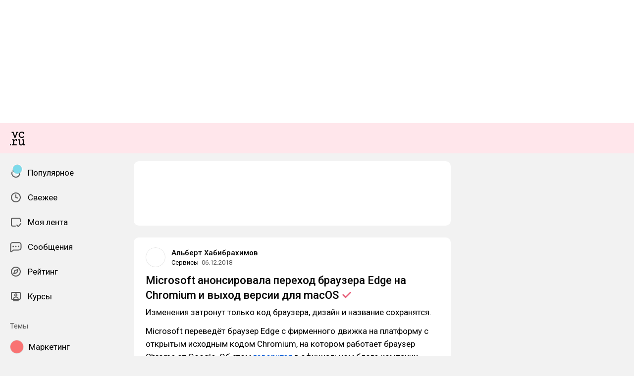

--- FILE ---
content_type: text/css
request_url: https://vc.ru/assets/Comments-Dom6lcA9.css
body_size: 3156
content:
.comments-form-stub{font-size:15px;line-height:22px}.comments-form-stub b,.comments-form-stub strong{font-weight:700}.comments-form-stub i,.comments-form-stub em{font-style:italic}.comments-form-stub mark{color:inherit;background-color:var(--theme-color-brand-background)}.comments-form-stub p a{color:var(--theme-color-signal-active-default);cursor:pointer}@media (hover: hover){.comments-form-stub p a:hover{color:var(--theme-color-signal-active-dark)}}.comments-form-stub{border:1px solid var(--theme-color-border);flex-basis:100%;border-radius:12px;padding:12px;min-width:0}.comments-form-stub__plus-button{-webkit-text-fill-color:transparent;-webkit-background-clip:text;background-clip:text;background-image:var(--theme-plus-action-background)}.comments-form-stub__buttons{display:flex;flex-direction:column;gap:4px;margin-top:6px}@media all and (min-width: 640px){.comments-form-stub__buttons{flex-direction:row;gap:16px}}.comments-form-stub__buttons:empty{display:none}.contenteditable__input{min-height:26px;outline:0;position:relative;display:inline-block;vertical-align:top;width:100%}.contenteditable__input--disabled{pointer-events:none}.contenteditable__input:empty:before{content:attr(data-placeholder);color:var(--theme-color-text-secondary)}.contenteditable__input [contenteditable=false]{pointer-events:none}.contenteditable__input a{color:var(--theme-color-signal-active-default);cursor:pointer}@media (hover: hover){.contenteditable__input a:hover{color:var(--theme-color-signal-active-dark)}}.contenteditable__input a{pointer-events:none}.gifs-list{border-radius:8px;overflow:hidden}.gifs-list--faded-out{position:relative;border-bottom-left-radius:0;border-bottom-right-radius:0}.gifs-list--faded-out:after{content:"";display:block;position:absolute;bottom:0;left:0;width:100%;height:36px;background-image:linear-gradient(180deg,rgba(255,255,255,0) 0%,var(--theme-color-background-content) 100%);background-size:100% 60px;background-repeat:no-repeat;background-position:0 100%}.gifs-list__item{width:100%;height:100%;overflow:hidden;background-color:var(--theme-color-media-background);cursor:pointer}.gifs-list__item img,.gifs-list__item video{width:100%;height:100%;-o-object-fit:cover;object-fit:cover}.gifs-list__loader{display:flex;align-items:center;justify-content:center;padding-top:32px}.gifs-list__loader--placeholder{padding-top:0;height:150px}.gifs-manager{display:flex;flex-direction:column}.gifs-manager__header{margin-bottom:20px;position:sticky;top:0;z-index:1;box-shadow:0 -12px 0 24px var(--theme-color-background-content);background-color:var(--theme-color-background-content)}.gifs-manager__header+.gifs-manager__title{margin-top:0}.gifs-manager__title{font-size:15px;line-height:22px;font-weight:500;margin-top:24px;margin-bottom:8px}.gifs-manager__plus{font-size:15px;line-height:22px;display:grid;grid-template-columns:1fr auto;align-items:center;grid-gap:12px;gap:12px;margin-bottom:16px}.gifs-manager__plus .button{--button-height: 30px;background:linear-gradient(63.6deg,#307df0 -40%,#5e36ff 120%)}@media (hover: hover){.gifs-manager__plus .button:hover{background:linear-gradient(63.6deg,#307df0 -80%,#5e36ff 80%)}}.gifs-manager .gifs-list+.gifs-manager__title{margin-top:32px}.gifs-manager-preview{position:fixed;top:0;left:0;pointer-events:none;z-index:calc(var(--layout-z-modal-overlay) + 1);transform:translate(-50%,-50%);box-shadow:var(--theme-floating-shadow);border-radius:8px;overflow:hidden;padding:4px;background-color:var(--theme-color-popover-background)}.gifs-manager-preview img{display:block;border-radius:8px}.gif-pop-enter-active{transition:opacity,transform .08s ease}.gif-pop-leave-active{transition:opacity .05s ease}.gif-pop-enter-from,.gif-pop-leave-to{opacity:0;transform:translate(-50%,-50%) scale(.98)}.comments-form{background-color:var(--theme-color-field-background-default);border:1px solid var(--theme-color-field-border-default);transition:background-color .1s linear,border-color .1s linear,box-shadow .1s linear;flex-basis:100%;border-radius:12px;padding:11px;cursor:text;display:grid;grid-gap:12px;gap:12px;min-width:0;grid-template-columns:100%;z-index:2}@media (hover: hover){.comments-form:hover{background-color:var(--theme-color-field-background-hover);border-color:var(--theme-color-signal-active-light);box-shadow:0 0 0 3px var(--theme-color-signal-active-lightest)}}.comments-form--focused{background-color:var(--theme-color-field-background-hover);border-color:var(--theme-color-signal-active-default);box-shadow:0 0 0 3px var(--theme-color-signal-active-lightest)}@media (hover: hover){.comments-form--focused:hover{background-color:var(--theme-color-field-background-hover);border-color:var(--theme-color-signal-active-default);box-shadow:0 0 0 3px var(--theme-color-signal-active-lightest)}}.comments-form--dropover{background-color:var(--theme-color-field-background-hover);border-color:var(--theme-color-signal-active-default);box-shadow:0 0 0 3px var(--theme-color-signal-active-lightest);border:1px dashed var(--theme-color-signal-active-default)}.comments-form--disabled{pointer-events:none}.comments-form__footer{display:flex;gap:12px;flex-wrap:wrap}.comments-form__actions{height:34px;padding-top:1px;align-items:center;display:flex;cursor:default;gap:10px;margin-right:auto}.comments-form__buttons{display:flex;align-items:center;gap:10px;margin-left:auto}.comments-form__attachments{cursor:default;display:flex;flex-wrap:wrap;padding-top:12px}.comments-form__attachments:empty{display:none}.comments-form__attachments .attachment:not(:last-child){margin-right:12px}@media (hover: hover){.comments-form__author:hover{opacity:.72}}.comments-form__author{cursor:pointer}.comments-form__donation{position:relative;width:-moz-fit-content;width:fit-content}.comments-header{box-sizing:content-box;display:flex;align-items:center;height:26px;padding:20px var(--layout-content-offset-x);gap:12px}@media all and (min-width: 640px){.comments-header{height:44px;padding-top:16px;padding-bottom:16px}}.comments-header .skeleton-bar{will-change:opacity}.app-loaded .comments-header .skeleton-bar{animation:skeleton-loading 1s linear alternate infinite}@keyframes skeleton-loading{0%{opacity:1}to{opacity:.5}}.comments-header__title{font-size:17px;line-height:26px;white-space:nowrap;overflow:hidden;text-overflow:ellipsis;font-weight:500}@media all and (min-width: 640px){.comments-header__title{font-size:20px;line-height:28px}}.comments-header__controls{margin-left:auto;margin-right:-4px;display:flex;align-items:center;gap:12px}.comments-header__bell{transition:transform .15s ease-out}.comments-header__bell.icon-button--active{transform:rotate(20deg)}.comments-updates-shifter{margin-bottom:calc(var(--layout-updates-button-size) * -1)}.comments-updates{--offset-bottom: 12px;--button-width: 124px;position:sticky;bottom:calc((var(--layout-tabbar-height) + env(safe-area-inset-bottom)) + var(--offset-bottom));bottom:calc(calc(var(--layout-tabbar-height) + env(safe-area-inset-bottom)) + var(--offset-bottom));bottom:calc(var(--safe-tabbar-height) + var(--offset-bottom));display:flex;align-items:center;justify-content:center;pointer-events:none}@media all and (min-width: 640px){.comments-updates{--offset-bottom: 24px }}.comments-updates__horizon{width:100%;height:calc((var(--layout-tabbar-height) + env(safe-area-inset-bottom)) + var(--offset-bottom) + 1px);height:calc(calc(var(--layout-tabbar-height) + env(safe-area-inset-bottom)) + var(--offset-bottom) + 1px);height:calc(var(--safe-tabbar-height) + var(--offset-bottom) + 1px);position:absolute;left:0;top:100%;z-index:-1}.comments-updates-button{--offset-x: 10px;--border-radius: 20px;font-size:15px;line-height:22px;font-weight:500;width:var(--button-width);height:var(--layout-updates-button-size);background-color:var(--theme-color-popover-background);box-shadow:var(--theme-color-updates-shadow);border-radius:var(--border-radius);display:flex;cursor:pointer;overflow:hidden;-webkit-user-select:none;-moz-user-select:none;user-select:none;pointer-events:auto;visibility:hidden;opacity:0;transform:scale(.9);transition:all .1s ease-in-out}.comments-updates-button--stuck{visibility:visible;opacity:1;transform:scale(1)}.comments-updates-button--pressed{animation:scaleOption var(--press-duration) ease-out}@media (hover: hover){.comments-updates-button__label:hover{opacity:.72}}.comments-updates-button__label{flex-grow:1;display:flex;align-items:center;justify-content:center;padding-left:var(--offset-x)}.comments-updates-button__close{margin-left:auto;padding-right:var(--offset-x);display:flex;align-items:center;justify-content:center;color:var(--theme-color-text-secondary)}@media (hover: hover){.comments-updates-button__close:hover{color:var(--theme-color-signal-negative-default)}}@keyframes scaleCommentsUpdateButton{0%,to{transform:scale(1)}30%{transform:scale(.98)}}.comments-rotator{background-color:var(--theme-color-background)}@media all and (min-width: 640px){.comments-rotator{background-color:transparent}}.comments-limit{--offset-top: 12px;padding:6px var(--layout-content-offset-x) 12px;display:flex;justify-content:space-between;flex-wrap:wrap;position:relative}.comments-limit--top{border-bottom:1px solid var(--theme-color-border);margin-bottom:var(--offset-top)}.comments-limit--bottom{border-top:1px solid var(--theme-color-border);margin-top:var(--offset-top)}.comments-limit__expand{margin-top:6px;margin-right:20px}.comments-limit__expand-always{-webkit-text-fill-color:transparent;-webkit-background-clip:text;background-clip:text;background-image:var(--theme-plus-action-background);margin-top:6px}.comments-limit .loader{margin-top:2px;margin-left:20px}:root{--safe-tabbar-height: calc(var(--layout-tabbar-height) + env(safe-area-inset-bottom)) }@keyframes underlay-in{0%{opacity:0}to{opacity:1}}@keyframes modal-enter{0%{opacity:0;transform:scale(.9)}to{opacity:1;transform:none}}@keyframes modal-enter-slide{0%{opacity:0;transform:translate3d(0,100%,0)}to{opacity:1;transform:translateZ(0)}}.comment{--avatar-size: 36px;--avatar-offset: 10px;--content-offset-top: 12px;--content-offset-bottom: 6px;--branch-width: 26px;--content-gap: 8px;--content-actions-gap: 4px;--root-top-gap: 12px;font-size:17px;line-height:26px;padding:0 var(--layout-content-offset-x);display:grid;grid-template-columns:calc(var(--comment-display-level) * var(--branch-width)) 1fr;content-visibility:auto;overflow:hidden}.comment .author{margin-bottom:var(--content-gap)}.comment__branches{display:flex}.comment__content{padding:var(--content-offset-top) 0 var(--content-offset-bottom);min-width:0;align-self:start}.comment__detail{white-space:nowrap;overflow:hidden;text-overflow:ellipsis}.comment__detail--noshrink{flex-shrink:0}.comment__detail--accent{color:var(--theme-color-signal-active-default)}.comment__expand,.comment .loader{margin-right:20px}.comment__icon{color:var(--theme-color-text-secondary)}@media (hover: hover){.comment__icon--interactable:hover{opacity:.72}}.comment__icon--interactable{cursor:pointer}@media all and (min-width: 640px){.comment__icon--interactable{display:none}}.comment__avatar--icon{width:36px;height:36px;background-color:var(--theme-achievements-stub-inner);border-radius:50%;color:var(--theme-color-text-secondary);border:1px solid var(--theme-color-border-over-background);display:flex;align-items:center;justify-content:center}@media (hover: hover){.comment:hover .comment__icon--interactable{display:block}}.comment--root{margin-top:var(--root-top-gap)}.comment--expander{--content-offset-top: 24px;--content-offset-bottom: 9px}.comment--expander .comment-branch{--arc-height: 39px}.comment--hidden .comment-footer{grid-column:span 2;margin-top:10px}.comment--hidden .comment-footer:empty{display:none}.comment--hidden .comment__content{display:grid;grid-template-columns:auto 1fr;justify-items:start}.comment--hidden .comment__expand{grid-column:span 2}.comment--hidden .comment__avatar{margin-right:10px;margin-top:2px}.comment--writing{content-visibility:visible!important;overflow:visible!important}.comment--writing{--content-offset-top: 0;--content-offset-bottom: 0}.comment--writing.comment--writing-reply{--content-offset-top: 12px;--content-offset-bottom: 6px;margin-top:var(--content-offset-bottom);margin-bottom:calc(var(--content-offset-bottom) * -1);padding-left:0;padding-right:0}.comment--writing.comment--writing-secondary{--content-offset-top: 12px;margin-top:var(--root-top-gap)}.comment--unread{animation:none!important}.comment--unread{background-color:var(--theme-comment-highlighted-background)}.comment--highlighted{animation:none!important}.comment--highlighted{background-color:var(--theme-comment-highlighted-background)}.comment--attention{--animation-duration: 1.2s;background-color:var(--theme-comment-highlighted-background);animation:commentAttention var(--animation-duration) forwards ease-in-out}@keyframes commentAttention{0%,50%{background-color:var(--theme-comment-highlighted-background)}to{background-color:transparent}}.comment-branches{display:flex}.comment-branch{--color-branch: var(--theme-color-border);--width: var(--branch-width, 26px);--branch-stroke: 1px;--arc-width: 16px;--arc-height: 31px;--arc-radius: 8px;width:var(--width);border-left:var(--branch-stroke) solid transparent;pointer-events:none}.comment-branch--short{height:var(--arc-height)}.comment-branch--visible{border-color:var(--color-branch)}.comment-branch--interactable{pointer-events:auto;cursor:pointer}.comment-branch__arc{width:var(--arc-width);height:var(--arc-height);border:solid var(--color-branch);border-width:0 0 var(--branch-stroke) var(--branch-stroke);border-bottom-left-radius:var(--arc-radius);margin-left:calc(var(--branch-stroke) * -1);pointer-events:none}.comment-hidden{font-size:15px;line-height:22px;align-self:center}.comment-hidden__text{font-weight:500}.comment-hidden__restore{font-size:13px;line-height:18px}.comments{background-color:var(--theme-color-background-content);border-radius:var(--layout-island-border-radius);padding-bottom:var(--layout-content-offset-x)}.comments--limited,.comments--single-thread{padding-bottom:0}


--- FILE ---
content_type: application/javascript; charset=utf-8
request_url: https://vc.ru/assets/index-D9sj4E4k.js
body_size: 339885
content:
const __vite__mapDeps=(i,m=__vite__mapDeps,d=(m.f||(m.f=["assets/Landing-aktA27Y0.js","assets/SubscriptionFeature-C2HqviBC.js","assets/SubscriptionFeature-DzYpDeFg.css","assets/useLottieAnimation-zW8QeIRP.js","assets/Landing-D0DAUm0D.css","assets/photoswipe-C_7eMxNM.js","assets/photoswipe-BafJNk3u.css","assets/Achievements-3lIFgDCC.js","assets/Achievements-5tNZ6fiE.css","assets/Achievement-CR7_bTYu.js","assets/Scene.vue_vue_type_style_index_0_lang-CA3ulUCK.js","assets/Scene-zlZcy9pf.css","assets/Achievement-BNQs9pdg.css","assets/Achievement-NPFxf-ML.js","assets/Achievement-Bx4CL22C.css","assets/Banned-CM37qfY2.js","assets/Banned-B0uUD0ET.css","assets/SubsitePreview-DfWoun2o.js","assets/SubsitePreview-DSkXIvvL.css","assets/AboutTelegramBot-BF9oFpO0.js","assets/AboutTelegramBot-j5mtaweg.css","assets/Stories-DSom6ebh.js","assets/Stories-e7MK7Vk5.css","assets/Comments-BUDfoZzW.js","assets/useSuggest-BWW2jRk2.js","assets/Comments-Dom6lcA9.css","assets/Appearance-D0sH4r45.js","assets/Appearance-HT4MYQ19.css","assets/Apps-upfleptr.js","assets/Apps-DcaqVpOF.css","assets/Editor-DYhD0WFf.js","assets/useCommentingPermissions-DpQDbR39.js","assets/Editor-C7kopK5F.css","assets/SubsiteCoverEditor-BNz6JtT2.js","assets/SubsiteCoverEditor-C4kv7WXx.css","assets/Account-Cg7SfLqz.js","assets/Account-BkvOlita.css","assets/Frozen-Dvt_nOMW.js","assets/Frozen-CQ8nzcgj.css","assets/Settings-DPNkqtTw.js","assets/SettingsWrapper.vue_vue_type_script_setup_true_lang-yBlQRjxt.js","assets/Settings-CjhZZ9Ko.css","assets/BlogSettings-DizfCeLx.js","assets/BlogSettingsSkeleton.vue_vue_type_style_index_0_lang-NQIB71Pj.js","assets/BlogSettingsSkeleton-DH-cLVTH.css","assets/BlogSettings-BHV8wVF_.css","assets/FeedsSettings--bsCK80a.js","assets/FeedsSettings-JcpLVhTn.css","assets/GeneralSettings-Dk4F7HS0.js","assets/GeneralSettings-B2Rc4rDm.css","assets/NotificationsSettings-ByuTCG70.js","assets/NotificationsSettings-D1fbZx6x.css","assets/Promocode-CP6bEeMc.js","assets/Promocode-Ch6kflYr.css","assets/Landing-DsRCWdnC.js","assets/Landing-C_SDv3Vk.css","assets/Courses-BhtGjFmW.js","assets/HeaderCollectionNavigation.vue_vue_type_style_index_0_lang-DMsBpy1s.js","assets/SchoolRating.vue_vue_type_style_index_0_lang-CBywWep2.js","assets/SchoolRating-BCxugRJ1.css","assets/CourseItem.vue_vue_type_style_index_0_lang-C9qJigRX.js","assets/CourseItem-Dzwa4qJK.css","assets/HeaderCollectionNavigation-DKeHrcvc.css","assets/CourseHeader.vue_vue_type_style_index_0_lang-CmLcQv7O.js","assets/CourseHeader-DE2yDEdz.css","assets/Courses-BCU8a7sJ.css","assets/Collection-CRWD7iBV.js","assets/Breadcrumbs.vue_vue_type_script_setup_true_lang-B6p7htGk.js","assets/Filters.vue_vue_type_style_index_0_lang-DFETfHOj.js","assets/Filters-Dy6n2MED.css","assets/Collection-wJFQ1_Ns.css","assets/School-dtlVUgw5.js","assets/school.injections-D9uAkOkG.js","assets/School-uJLyqjYi.css","assets/SchoolCourses-JqvagJ9g.js","assets/SchoolCourses-Bt_kqDQQ.css","assets/SchoolReviews-CFPOCKp7.js","assets/SchoolReviews-DHchHLkP.css","assets/StickyStackSidebar-BV2nITeQ.js","assets/StickyStackSidebar-CjNsBugz.css","assets/Blocker-Cjo5KQu_.js","assets/Blocker-TW70XM4e.css"])))=>i.map(i=>d[i]);
var gC=Object.defineProperty;var ug=e=>{throw TypeError(e)};var yC=(e,t,s)=>t in e?gC(e,t,{enumerable:!0,configurable:!0,writable:!0,value:s}):e[t]=s;var de=(e,t,s)=>yC(e,typeof t!="symbol"?t+"":t,s),Mf=(e,t,s)=>t.has(e)||ug("Cannot "+s);var le=(e,t,s)=>(Mf(e,t,"read from private field"),s?s.call(e):t.get(e)),He=(e,t,s)=>t.has(e)?ug("Cannot add the same private member more than once"):t instanceof WeakSet?t.add(e):t.set(e,s),it=(e,t,s,n)=>(Mf(e,t,"write to private field"),n?n.call(e,s):t.set(e,s),s),Ln=(e,t,s)=>(Mf(e,t,"access private method"),s);(function(){const t=document.createElement("link").relList;if(t&&t.supports&&t.supports("modulepreload"))return;for(const o of document.querySelectorAll('link[rel="modulepreload"]'))n(o);new MutationObserver(o=>{for(const i of o)if(i.type==="childList")for(const r of i.addedNodes)r.tagName==="LINK"&&r.rel==="modulepreload"&&n(r)}).observe(document,{childList:!0,subtree:!0});function s(o){const i={};return o.integrity&&(i.integrity=o.integrity),o.referrerPolicy&&(i.referrerPolicy=o.referrerPolicy),o.crossOrigin==="use-credentials"?i.credentials="include":o.crossOrigin==="anonymous"?i.credentials="omit":i.credentials="same-origin",i}function n(o){if(o.ep)return;o.ep=!0;const i=s(o);fetch(o.href,i)}})();/**
* @vue/shared v3.5.22
* (c) 2018-present Yuxi (Evan) You and Vue contributors
* @license MIT
**/function $a(e){const t=Object.create(null);for(const s of e.split(","))t[s]=1;return s=>s in t}const pt={},Wr=[],Hn=()=>{},O0=()=>!1,cc=e=>e.charCodeAt(0)===111&&e.charCodeAt(1)===110&&(e.charCodeAt(2)>122||e.charCodeAt(2)<97),ep=e=>e.startsWith("onUpdate:"),as=Object.assign,tp=(e,t)=>{const s=e.indexOf(t);s>-1&&e.splice(s,1)},bC=Object.prototype.hasOwnProperty,At=(e,t)=>bC.call(e,t),qe=Array.isArray,jr=e=>uc(e)==="[object Map]",F0=e=>uc(e)==="[object Set]",_C=e=>uc(e)==="[object RegExp]",Je=e=>typeof e=="function",xt=e=>typeof e=="string",Zo=e=>typeof e=="symbol",Nt=e=>e!==null&&typeof e=="object",sp=e=>(Nt(e)||Je(e))&&Je(e.then)&&Je(e.catch),N0=Object.prototype.toString,uc=e=>N0.call(e),wC=e=>uc(e).slice(8,-1),B0=e=>uc(e)==="[object Object]",np=e=>xt(e)&&e!=="NaN"&&e[0]!=="-"&&""+parseInt(e,10)===e,qr=$a(",key,ref,ref_for,ref_key,onVnodeBeforeMount,onVnodeMounted,onVnodeBeforeUpdate,onVnodeUpdated,onVnodeBeforeUnmount,onVnodeUnmounted"),Ld=e=>{const t=Object.create(null);return s=>t[s]||(t[s]=e(s))},kC=/-\w/g,fn=Ld(e=>e.replace(kC,t=>t.slice(1).toUpperCase())),SC=/\B([A-Z])/g,Co=Ld(e=>e.replace(SC,"-$1").toLowerCase()),Md=Ld(e=>e.charAt(0).toUpperCase()+e.slice(1)),ru=Ld(e=>e?`on${Md(e)}`:""),en=(e,t)=>!Object.is(e,t),Gr=(e,...t)=>{for(let s=0;s<e.length;s++)e[s](...t)},U0=(e,t,s,n=!1)=>{Object.defineProperty(e,t,{configurable:!0,enumerable:!1,writable:n,value:s})},Fh=e=>{const t=parseFloat(e);return isNaN(t)?e:t},V0=e=>{const t=xt(e)?Number(e):NaN;return isNaN(t)?e:t};let dg;const Dd=()=>dg||(dg=typeof globalThis<"u"?globalThis:typeof self<"u"?self:typeof window<"u"?window:typeof global<"u"?global:{});function Yt(e){if(qe(e)){const t={};for(let s=0;s<e.length;s++){const n=e[s],o=xt(n)?AC(n):Yt(n);if(o)for(const i in o)t[i]=o[i]}return t}else if(xt(e)||Nt(e))return e}const CC=/;(?![^(]*\))/g,EC=/:([^]+)/,TC=/\/\*[^]*?\*\//g;function AC(e){const t={};return e.replace(TC,"").split(CC).forEach(s=>{if(s){const n=s.split(EC);n.length>1&&(t[n[0].trim()]=n[1].trim())}}),t}function RC(e){if(!e)return"";if(xt(e))return e;let t="";for(const s in e){const n=e[s];if(xt(n)||typeof n=="number"){const o=s.startsWith("--")?s:Co(s);t+=`${o}:${n};`}}return t}function se(e){let t="";if(xt(e))t=e;else if(qe(e))for(let s=0;s<e.length;s++){const n=se(e[s]);n&&(t+=n+" ")}else if(Nt(e))for(const s in e)e[s]&&(t+=s+" ");return t.trim()}function PC(e){if(!e)return null;let{class:t,style:s}=e;return t&&!xt(t)&&(e.class=se(t)),s&&(e.style=Yt(s)),e}const H0="itemscope,allowfullscreen,formnovalidate,ismap,nomodule,novalidate,readonly",$C=$a(H0),fg=$a(H0+",async,autofocus,autoplay,controls,default,defer,disabled,hidden,inert,loop,open,required,reversed,scoped,seamless,checked,muted,multiple,selected");function op(e){return!!e||e===""}const xC=$a("accept,accept-charset,accesskey,action,align,allow,alt,async,autocapitalize,autocomplete,autofocus,autoplay,background,bgcolor,border,buffered,capture,challenge,charset,checked,cite,class,code,codebase,color,cols,colspan,content,contenteditable,contextmenu,controls,coords,crossorigin,csp,data,datetime,decoding,default,defer,dir,dirname,disabled,download,draggable,dropzone,enctype,enterkeyhint,for,form,formaction,formenctype,formmethod,formnovalidate,formtarget,headers,height,hidden,high,href,hreflang,http-equiv,icon,id,importance,inert,integrity,ismap,itemprop,keytype,kind,label,lang,language,loading,list,loop,low,manifest,max,maxlength,minlength,media,min,multiple,muted,name,novalidate,open,optimum,pattern,ping,placeholder,poster,preload,radiogroup,readonly,referrerpolicy,rel,required,reversed,rows,rowspan,sandbox,scope,scoped,selected,shape,size,sizes,slot,span,spellcheck,src,srcdoc,srclang,srcset,start,step,style,summary,tabindex,target,title,translate,type,usemap,value,width,wrap"),IC=$a("xmlns,accent-height,accumulate,additive,alignment-baseline,alphabetic,amplitude,arabic-form,ascent,attributeName,attributeType,azimuth,baseFrequency,baseline-shift,baseProfile,bbox,begin,bias,by,calcMode,cap-height,class,clip,clipPathUnits,clip-path,clip-rule,color,color-interpolation,color-interpolation-filters,color-profile,color-rendering,contentScriptType,contentStyleType,crossorigin,cursor,cx,cy,d,decelerate,descent,diffuseConstant,direction,display,divisor,dominant-baseline,dur,dx,dy,edgeMode,elevation,enable-background,end,exponent,fill,fill-opacity,fill-rule,filter,filterRes,filterUnits,flood-color,flood-opacity,font-family,font-size,font-size-adjust,font-stretch,font-style,font-variant,font-weight,format,from,fr,fx,fy,g1,g2,glyph-name,glyph-orientation-horizontal,glyph-orientation-vertical,glyphRef,gradientTransform,gradientUnits,hanging,height,href,hreflang,horiz-adv-x,horiz-origin-x,id,ideographic,image-rendering,in,in2,intercept,k,k1,k2,k3,k4,kernelMatrix,kernelUnitLength,kerning,keyPoints,keySplines,keyTimes,lang,lengthAdjust,letter-spacing,lighting-color,limitingConeAngle,local,marker-end,marker-mid,marker-start,markerHeight,markerUnits,markerWidth,mask,maskContentUnits,maskUnits,mathematical,max,media,method,min,mode,name,numOctaves,offset,opacity,operator,order,orient,orientation,origin,overflow,overline-position,overline-thickness,panose-1,paint-order,path,pathLength,patternContentUnits,patternTransform,patternUnits,ping,pointer-events,points,pointsAtX,pointsAtY,pointsAtZ,preserveAlpha,preserveAspectRatio,primitiveUnits,r,radius,referrerPolicy,refX,refY,rel,rendering-intent,repeatCount,repeatDur,requiredExtensions,requiredFeatures,restart,result,rotate,rx,ry,scale,seed,shape-rendering,slope,spacing,specularConstant,specularExponent,speed,spreadMethod,startOffset,stdDeviation,stemh,stemv,stitchTiles,stop-color,stop-opacity,strikethrough-position,strikethrough-thickness,string,stroke,stroke-dasharray,stroke-dashoffset,stroke-linecap,stroke-linejoin,stroke-miterlimit,stroke-opacity,stroke-width,style,surfaceScale,systemLanguage,tabindex,tableValues,target,targetX,targetY,text-anchor,text-decoration,text-rendering,textLength,to,transform,transform-origin,type,u1,u2,underline-position,underline-thickness,unicode,unicode-bidi,unicode-range,units-per-em,v-alphabetic,v-hanging,v-ideographic,v-mathematical,values,vector-effect,version,vert-adv-y,vert-origin-x,vert-origin-y,viewBox,viewTarget,visibility,width,widths,word-spacing,writing-mode,x,x-height,x1,x2,xChannelSelector,xlink:actuate,xlink:arcrole,xlink:href,xlink:role,xlink:show,xlink:title,xlink:type,xmlns:xlink,xml:base,xml:lang,xml:space,y,y1,y2,yChannelSelector,z,zoomAndPan");function LC(e){if(e==null)return!1;const t=typeof e;return t==="string"||t==="number"||t==="boolean"}const MC=/[ !"#$%&'()*+,./:;<=>?@[\\\]^`{|}~]/g;function DC(e,t){return e.replace(MC,s=>`\\${s}`)}const z0=e=>!!(e&&e.__v_isRef===!0),G=e=>xt(e)?e:e==null?"":qe(e)||Nt(e)&&(e.toString===N0||!Je(e.toString))?z0(e)?G(e.value):JSON.stringify(e,W0,2):String(e),W0=(e,t)=>z0(t)?W0(e,t.value):jr(t)?{[`Map(${t.size})`]:[...t.entries()].reduce((s,[n,o],i)=>(s[Df(n,i)+" =>"]=o,s),{})}:F0(t)?{[`Set(${t.size})`]:[...t.values()].map(s=>Df(s))}:Zo(t)?Df(t):Nt(t)&&!qe(t)&&!B0(t)?String(t):t,Df=(e,t="")=>{var s;return Zo(e)?`Symbol(${(s=e.description)!=null?s:t})`:e};function j0(e){return e==null?"initial":typeof e=="string"?e===""?" ":e:String(e)}/**
* @vue/reactivity v3.5.22
* (c) 2018-present Yuxi (Evan) You and Vue contributors
* @license MIT
**/let Ps;class q0{constructor(t=!1){this.detached=t,this._active=!0,this._on=0,this.effects=[],this.cleanups=[],this._isPaused=!1,this.parent=Ps,!t&&Ps&&(this.index=(Ps.scopes||(Ps.scopes=[])).push(this)-1)}get active(){return this._active}pause(){if(this._active){this._isPaused=!0;let t,s;if(this.scopes)for(t=0,s=this.scopes.length;t<s;t++)this.scopes[t].pause();for(t=0,s=this.effects.length;t<s;t++)this.effects[t].pause()}}resume(){if(this._active&&this._isPaused){this._isPaused=!1;let t,s;if(this.scopes)for(t=0,s=this.scopes.length;t<s;t++)this.scopes[t].resume();for(t=0,s=this.effects.length;t<s;t++)this.effects[t].resume()}}run(t){if(this._active){const s=Ps;try{return Ps=this,t()}finally{Ps=s}}}on(){++this._on===1&&(this.prevScope=Ps,Ps=this)}off(){this._on>0&&--this._on===0&&(Ps=this.prevScope,this.prevScope=void 0)}stop(t){if(this._active){this._active=!1;let s,n;for(s=0,n=this.effects.length;s<n;s++)this.effects[s].stop();for(this.effects.length=0,s=0,n=this.cleanups.length;s<n;s++)this.cleanups[s]();if(this.cleanups.length=0,this.scopes){for(s=0,n=this.scopes.length;s<n;s++)this.scopes[s].stop(!0);this.scopes.length=0}if(!this.detached&&this.parent&&!t){const o=this.parent.scopes.pop();o&&o!==this&&(this.parent.scopes[this.index]=o,o.index=this.index)}this.parent=void 0}}}function G0(e){return new q0(e)}function ip(){return Ps}function OC(e,t=!1){Ps&&Ps.cleanups.push(e)}let Ut;const Of=new WeakSet;class K0{constructor(t){this.fn=t,this.deps=void 0,this.depsTail=void 0,this.flags=5,this.next=void 0,this.cleanup=void 0,this.scheduler=void 0,Ps&&Ps.active&&Ps.effects.push(this)}pause(){this.flags|=64}resume(){this.flags&64&&(this.flags&=-65,Of.has(this)&&(Of.delete(this),this.trigger()))}notify(){this.flags&2&&!(this.flags&32)||this.flags&8||Q0(this)}run(){if(!(this.flags&1))return this.fn();this.flags|=2,hg(this),X0(this);const t=Ut,s=zn;Ut=this,zn=!0;try{return this.fn()}finally{J0(this),Ut=t,zn=s,this.flags&=-3}}stop(){if(this.flags&1){for(let t=this.deps;t;t=t.nextDep)lp(t);this.deps=this.depsTail=void 0,hg(this),this.onStop&&this.onStop(),this.flags&=-2}}trigger(){this.flags&64?Of.add(this):this.scheduler?this.scheduler():this.runIfDirty()}runIfDirty(){Nh(this)&&this.run()}get dirty(){return Nh(this)}}let Y0=0,dl,fl;function Q0(e,t=!1){if(e.flags|=8,t){e.next=fl,fl=e;return}e.next=dl,dl=e}function rp(){Y0++}function ap(){if(--Y0>0)return;if(fl){let t=fl;for(fl=void 0;t;){const s=t.next;t.next=void 0,t.flags&=-9,t=s}}let e;for(;dl;){let t=dl;for(dl=void 0;t;){const s=t.next;if(t.next=void 0,t.flags&=-9,t.flags&1)try{t.trigger()}catch(n){e||(e=n)}t=s}}if(e)throw e}function X0(e){for(let t=e.deps;t;t=t.nextDep)t.version=-1,t.prevActiveLink=t.dep.activeLink,t.dep.activeLink=t}function J0(e){let t,s=e.depsTail,n=s;for(;n;){const o=n.prevDep;n.version===-1?(n===s&&(s=o),lp(n),FC(n)):t=n,n.dep.activeLink=n.prevActiveLink,n.prevActiveLink=void 0,n=o}e.deps=t,e.depsTail=s}function Nh(e){for(let t=e.deps;t;t=t.nextDep)if(t.dep.version!==t.version||t.dep.computed&&(Z0(t.dep.computed)||t.dep.version!==t.version))return!0;return!!e._dirty}function Z0(e){if(e.flags&4&&!(e.flags&16)||(e.flags&=-17,e.globalVersion===Pl)||(e.globalVersion=Pl,!e.isSSR&&e.flags&128&&(!e.deps&&!e._dirty||!Nh(e))))return;e.flags|=2;const t=e.dep,s=Ut,n=zn;Ut=e,zn=!0;try{X0(e);const o=e.fn(e._value);(t.version===0||en(o,e._value))&&(e.flags|=128,e._value=o,t.version++)}catch(o){throw t.version++,o}finally{Ut=s,zn=n,J0(e),e.flags&=-3}}function lp(e,t=!1){const{dep:s,prevSub:n,nextSub:o}=e;if(n&&(n.nextSub=o,e.prevSub=void 0),o&&(o.prevSub=n,e.nextSub=void 0),s.subs===e&&(s.subs=n,!n&&s.computed)){s.computed.flags&=-5;for(let i=s.computed.deps;i;i=i.nextDep)lp(i,!0)}!t&&!--s.sc&&s.map&&s.map.delete(s.key)}function FC(e){const{prevDep:t,nextDep:s}=e;t&&(t.nextDep=s,e.prevDep=void 0),s&&(s.prevDep=t,e.nextDep=void 0)}let zn=!0;const e_=[];function wo(){e_.push(zn),zn=!1}function ko(){const e=e_.pop();zn=e===void 0?!0:e}function hg(e){const{cleanup:t}=e;if(e.cleanup=void 0,t){const s=Ut;Ut=void 0;try{t()}finally{Ut=s}}}let Pl=0;class NC{constructor(t,s){this.sub=t,this.dep=s,this.version=s.version,this.nextDep=this.prevDep=this.nextSub=this.prevSub=this.prevActiveLink=void 0}}class Od{constructor(t){this.computed=t,this.version=0,this.activeLink=void 0,this.subs=void 0,this.map=void 0,this.key=void 0,this.sc=0,this.__v_skip=!0}track(t){if(!Ut||!zn||Ut===this.computed)return;let s=this.activeLink;if(s===void 0||s.sub!==Ut)s=this.activeLink=new NC(Ut,this),Ut.deps?(s.prevDep=Ut.depsTail,Ut.depsTail.nextDep=s,Ut.depsTail=s):Ut.deps=Ut.depsTail=s,t_(s);else if(s.version===-1&&(s.version=this.version,s.nextDep)){const n=s.nextDep;n.prevDep=s.prevDep,s.prevDep&&(s.prevDep.nextDep=n),s.prevDep=Ut.depsTail,s.nextDep=void 0,Ut.depsTail.nextDep=s,Ut.depsTail=s,Ut.deps===s&&(Ut.deps=n)}return s}trigger(t){this.version++,Pl++,this.notify(t)}notify(t){rp();try{for(let s=this.subs;s;s=s.prevSub)s.sub.notify()&&s.sub.dep.notify()}finally{ap()}}}function t_(e){if(e.dep.sc++,e.sub.flags&4){const t=e.dep.computed;if(t&&!e.dep.subs){t.flags|=20;for(let n=t.deps;n;n=n.nextDep)t_(n)}const s=e.dep.subs;s!==e&&(e.prevSub=s,s&&(s.nextSub=e)),e.dep.subs=e}}const wu=new WeakMap,cr=Symbol(""),Bh=Symbol(""),$l=Symbol("");function $s(e,t,s){if(zn&&Ut){let n=wu.get(e);n||wu.set(e,n=new Map);let o=n.get(s);o||(n.set(s,o=new Od),o.map=n,o.key=s),o.track()}}function Bo(e,t,s,n,o,i){const r=wu.get(e);if(!r){Pl++;return}const a=l=>{l&&l.trigger()};if(rp(),t==="clear")r.forEach(a);else{const l=qe(e),c=l&&np(s);if(l&&s==="length"){const u=Number(n);r.forEach((d,f)=>{(f==="length"||f===$l||!Zo(f)&&f>=u)&&a(d)})}else switch((s!==void 0||r.has(void 0))&&a(r.get(s)),c&&a(r.get($l)),t){case"add":l?c&&a(r.get("length")):(a(r.get(cr)),jr(e)&&a(r.get(Bh)));break;case"delete":l||(a(r.get(cr)),jr(e)&&a(r.get(Bh)));break;case"set":jr(e)&&a(r.get(cr));break}}ap()}function BC(e,t){const s=wu.get(e);return s&&s.get(t)}function Ir(e){const t=dt(e);return t===e?t:($s(t,"iterate",$l),Tn(e)?t:t.map(_s))}function Fd(e){return $s(e=dt(e),"iterate",$l),e}const UC={__proto__:null,[Symbol.iterator](){return Ff(this,Symbol.iterator,_s)},concat(...e){return Ir(this).concat(...e.map(t=>qe(t)?Ir(t):t))},entries(){return Ff(this,"entries",e=>(e[1]=_s(e[1]),e))},every(e,t){return Po(this,"every",e,t,void 0,arguments)},filter(e,t){return Po(this,"filter",e,t,s=>s.map(_s),arguments)},find(e,t){return Po(this,"find",e,t,_s,arguments)},findIndex(e,t){return Po(this,"findIndex",e,t,void 0,arguments)},findLast(e,t){return Po(this,"findLast",e,t,_s,arguments)},findLastIndex(e,t){return Po(this,"findLastIndex",e,t,void 0,arguments)},forEach(e,t){return Po(this,"forEach",e,t,void 0,arguments)},includes(...e){return Nf(this,"includes",e)},indexOf(...e){return Nf(this,"indexOf",e)},join(e){return Ir(this).join(e)},lastIndexOf(...e){return Nf(this,"lastIndexOf",e)},map(e,t){return Po(this,"map",e,t,void 0,arguments)},pop(){return Ka(this,"pop")},push(...e){return Ka(this,"push",e)},reduce(e,...t){return mg(this,"reduce",e,t)},reduceRight(e,...t){return mg(this,"reduceRight",e,t)},shift(){return Ka(this,"shift")},some(e,t){return Po(this,"some",e,t,void 0,arguments)},splice(...e){return Ka(this,"splice",e)},toReversed(){return Ir(this).toReversed()},toSorted(e){return Ir(this).toSorted(e)},toSpliced(...e){return Ir(this).toSpliced(...e)},unshift(...e){return Ka(this,"unshift",e)},values(){return Ff(this,"values",_s)}};function Ff(e,t,s){const n=Fd(e),o=n[t]();return n!==e&&!Tn(e)&&(o._next=o.next,o.next=()=>{const i=o._next();return i.done||(i.value=s(i.value)),i}),o}const VC=Array.prototype;function Po(e,t,s,n,o,i){const r=Fd(e),a=r!==e&&!Tn(e),l=r[t];if(l!==VC[t]){const d=l.apply(e,i);return a?_s(d):d}let c=s;r!==e&&(a?c=function(d,f){return s.call(this,_s(d),f,e)}:s.length>2&&(c=function(d,f){return s.call(this,d,f,e)}));const u=l.call(r,c,n);return a&&o?o(u):u}function mg(e,t,s,n){const o=Fd(e);let i=s;return o!==e&&(Tn(e)?s.length>3&&(i=function(r,a,l){return s.call(this,r,a,l,e)}):i=function(r,a,l){return s.call(this,r,_s(a),l,e)}),o[t](i,...n)}function Nf(e,t,s){const n=dt(e);$s(n,"iterate",$l);const o=n[t](...s);return(o===-1||o===!1)&&dp(s[0])?(s[0]=dt(s[0]),n[t](...s)):o}function Ka(e,t,s=[]){wo(),rp();const n=dt(e)[t].apply(e,s);return ap(),ko(),n}const HC=$a("__proto__,__v_isRef,__isVue"),s_=new Set(Object.getOwnPropertyNames(Symbol).filter(e=>e!=="arguments"&&e!=="caller").map(e=>Symbol[e]).filter(Zo));function zC(e){Zo(e)||(e=String(e));const t=dt(this);return $s(t,"has",e),t.hasOwnProperty(e)}class n_{constructor(t=!1,s=!1){this._isReadonly=t,this._isShallow=s}get(t,s,n){if(s==="__v_skip")return t.__v_skip;const o=this._isReadonly,i=this._isShallow;if(s==="__v_isReactive")return!o;if(s==="__v_isReadonly")return o;if(s==="__v_isShallow")return i;if(s==="__v_raw")return n===(o?i?ZC:a_:i?r_:i_).get(t)||Object.getPrototypeOf(t)===Object.getPrototypeOf(n)?t:void 0;const r=qe(t);if(!o){let l;if(r&&(l=UC[s]))return l;if(s==="hasOwnProperty")return zC}const a=Reflect.get(t,s,Ct(t)?t:n);if((Zo(s)?s_.has(s):HC(s))||(o||$s(t,"get",s),i))return a;if(Ct(a)){const l=r&&np(s)?a:a.value;return o&&Nt(l)?hn(l):l}return Nt(a)?o?hn(a):Mt(a):a}}class o_ extends n_{constructor(t=!1){super(!1,t)}set(t,s,n,o){let i=t[s];if(!this._isShallow){const l=Ai(i);if(!Tn(n)&&!Ai(n)&&(i=dt(i),n=dt(n)),!qe(t)&&Ct(i)&&!Ct(n))return l||(i.value=n),!0}const r=qe(t)&&np(s)?Number(s)<t.length:At(t,s),a=Reflect.set(t,s,n,Ct(t)?t:o);return t===dt(o)&&(r?en(n,i)&&Bo(t,"set",s,n):Bo(t,"add",s,n)),a}deleteProperty(t,s){const n=At(t,s);t[s];const o=Reflect.deleteProperty(t,s);return o&&n&&Bo(t,"delete",s,void 0),o}has(t,s){const n=Reflect.has(t,s);return(!Zo(s)||!s_.has(s))&&$s(t,"has",s),n}ownKeys(t){return $s(t,"iterate",qe(t)?"length":cr),Reflect.ownKeys(t)}}class WC extends n_{constructor(t=!1){super(!0,t)}set(t,s){return!0}deleteProperty(t,s){return!0}}const jC=new o_,qC=new WC,GC=new o_(!0);const Uh=e=>e,Mc=e=>Reflect.getPrototypeOf(e);function KC(e,t,s){return function(...n){const o=this.__v_raw,i=dt(o),r=jr(i),a=e==="entries"||e===Symbol.iterator&&r,l=e==="keys"&&r,c=o[e](...n),u=s?Uh:t?ku:_s;return!t&&$s(i,"iterate",l?Bh:cr),{next(){const{value:d,done:f}=c.next();return f?{value:d,done:f}:{value:a?[u(d[0]),u(d[1])]:u(d),done:f}},[Symbol.iterator](){return this}}}}function Dc(e){return function(...t){return e==="delete"?!1:e==="clear"?void 0:this}}function YC(e,t){const s={get(o){const i=this.__v_raw,r=dt(i),a=dt(o);e||(en(o,a)&&$s(r,"get",o),$s(r,"get",a));const{has:l}=Mc(r),c=t?Uh:e?ku:_s;if(l.call(r,o))return c(i.get(o));if(l.call(r,a))return c(i.get(a));i!==r&&i.get(o)},get size(){const o=this.__v_raw;return!e&&$s(dt(o),"iterate",cr),o.size},has(o){const i=this.__v_raw,r=dt(i),a=dt(o);return e||(en(o,a)&&$s(r,"has",o),$s(r,"has",a)),o===a?i.has(o):i.has(o)||i.has(a)},forEach(o,i){const r=this,a=r.__v_raw,l=dt(a),c=t?Uh:e?ku:_s;return!e&&$s(l,"iterate",cr),a.forEach((u,d)=>o.call(i,c(u),c(d),r))}};return as(s,e?{add:Dc("add"),set:Dc("set"),delete:Dc("delete"),clear:Dc("clear")}:{add(o){!t&&!Tn(o)&&!Ai(o)&&(o=dt(o));const i=dt(this);return Mc(i).has.call(i,o)||(i.add(o),Bo(i,"add",o,o)),this},set(o,i){!t&&!Tn(i)&&!Ai(i)&&(i=dt(i));const r=dt(this),{has:a,get:l}=Mc(r);let c=a.call(r,o);c||(o=dt(o),c=a.call(r,o));const u=l.call(r,o);return r.set(o,i),c?en(i,u)&&Bo(r,"set",o,i):Bo(r,"add",o,i),this},delete(o){const i=dt(this),{has:r,get:a}=Mc(i);let l=r.call(i,o);l||(o=dt(o),l=r.call(i,o)),a&&a.call(i,o);const c=i.delete(o);return l&&Bo(i,"delete",o,void 0),c},clear(){const o=dt(this),i=o.size!==0,r=o.clear();return i&&Bo(o,"clear",void 0,void 0),r}}),["keys","values","entries",Symbol.iterator].forEach(o=>{s[o]=KC(o,e,t)}),s}function cp(e,t){const s=YC(e,t);return(n,o,i)=>o==="__v_isReactive"?!e:o==="__v_isReadonly"?e:o==="__v_raw"?n:Reflect.get(At(s,o)&&o in n?s:n,o,i)}const QC={get:cp(!1,!1)},XC={get:cp(!1,!0)},JC={get:cp(!0,!1)};const i_=new WeakMap,r_=new WeakMap,a_=new WeakMap,ZC=new WeakMap;function e2(e){switch(e){case"Object":case"Array":return 1;case"Map":case"Set":case"WeakMap":case"WeakSet":return 2;default:return 0}}function t2(e){return e.__v_skip||!Object.isExtensible(e)?0:e2(wC(e))}function Mt(e){return Ai(e)?e:up(e,!1,jC,QC,i_)}function Li(e){return up(e,!1,GC,XC,r_)}function hn(e){return up(e,!0,qC,JC,a_)}function up(e,t,s,n,o){if(!Nt(e)||e.__v_raw&&!(t&&e.__v_isReactive))return e;const i=t2(e);if(i===0)return e;const r=o.get(e);if(r)return r;const a=new Proxy(e,i===2?n:s);return o.set(e,a),a}function Kr(e){return Ai(e)?Kr(e.__v_raw):!!(e&&e.__v_isReactive)}function Ai(e){return!!(e&&e.__v_isReadonly)}function Tn(e){return!!(e&&e.__v_isShallow)}function dp(e){return e?!!e.__v_raw:!1}function dt(e){const t=e&&e.__v_raw;return t?dt(t):e}function l_(e){return!At(e,"__v_skip")&&Object.isExtensible(e)&&U0(e,"__v_skip",!0),e}const _s=e=>Nt(e)?Mt(e):e,ku=e=>Nt(e)?hn(e):e;function Ct(e){return e?e.__v_isRef===!0:!1}function $(e){return c_(e,!1)}function Ue(e){return c_(e,!0)}function c_(e,t){return Ct(e)?e:new s2(e,t)}class s2{constructor(t,s){this.dep=new Od,this.__v_isRef=!0,this.__v_isShallow=!1,this._rawValue=s?t:dt(t),this._value=s?t:_s(t),this.__v_isShallow=s}get value(){return this.dep.track(),this._value}set value(t){const s=this._rawValue,n=this.__v_isShallow||Tn(t)||Ai(t);t=n?t:dt(t),en(t,s)&&(this._rawValue=t,this._value=n?t:_s(t),this.dep.trigger())}}function h(e){return Ct(e)?e.value:e}function fe(e){return Je(e)?e():h(e)}const n2={get:(e,t,s)=>t==="__v_raw"?e:h(Reflect.get(e,t,s)),set:(e,t,s,n)=>{const o=e[t];return Ct(o)&&!Ct(s)?(o.value=s,!0):Reflect.set(e,t,s,n)}};function u_(e){return Kr(e)?e:new Proxy(e,n2)}class o2{constructor(t){this.__v_isRef=!0,this._value=void 0;const s=this.dep=new Od,{get:n,set:o}=t(s.track.bind(s),s.trigger.bind(s));this._get=n,this._set=o}get value(){return this._value=this._get()}set value(t){this._set(t)}}function Nd(e){return new o2(e)}function i2(e){const t=qe(e)?new Array(e.length):{};for(const s in e)t[s]=d_(e,s);return t}class r2{constructor(t,s,n){this._object=t,this._key=s,this._defaultValue=n,this.__v_isRef=!0,this._value=void 0}get value(){const t=this._object[this._key];return this._value=t===void 0?this._defaultValue:t}set value(t){this._object[this._key]=t}get dep(){return BC(dt(this._object),this._key)}}class a2{constructor(t){this._getter=t,this.__v_isRef=!0,this.__v_isReadonly=!0,this._value=void 0}get value(){return this._value=this._getter()}}function xs(e,t,s){return Ct(e)?e:Je(e)?new a2(e):Nt(e)&&arguments.length>1?d_(e,t,s):$(e)}function d_(e,t,s){const n=e[t];return Ct(n)?n:new r2(e,t,s)}class l2{constructor(t,s,n){this.fn=t,this.setter=s,this._value=void 0,this.dep=new Od(this),this.__v_isRef=!0,this.deps=void 0,this.depsTail=void 0,this.flags=16,this.globalVersion=Pl-1,this.next=void 0,this.effect=this,this.__v_isReadonly=!s,this.isSSR=n}notify(){if(this.flags|=16,!(this.flags&8)&&Ut!==this)return Q0(this,!0),!0}get value(){const t=this.dep.track();return Z0(this),t&&(t.version=this.dep.version),this._value}set value(t){this.setter&&this.setter(t)}}function c2(e,t,s=!1){let n,o;return Je(e)?n=e:(n=e.get,o=e.set),new l2(n,o,s)}const Oc={},Su=new WeakMap;let Xi;function u2(e,t=!1,s=Xi){if(s){let n=Su.get(s);n||Su.set(s,n=[]),n.push(e)}}function d2(e,t,s=pt){const{immediate:n,deep:o,once:i,scheduler:r,augmentJob:a,call:l}=s,c=k=>o?k:Tn(k)||o===!1||o===0?Uo(k,1):Uo(k);let u,d,f,m,v=!1,g=!1;if(Ct(e)?(d=()=>e.value,v=Tn(e)):Kr(e)?(d=()=>c(e),v=!0):qe(e)?(g=!0,v=e.some(k=>Kr(k)||Tn(k)),d=()=>e.map(k=>{if(Ct(k))return k.value;if(Kr(k))return c(k);if(Je(k))return l?l(k,2):k()})):Je(e)?t?d=l?()=>l(e,2):e:d=()=>{if(f){wo();try{f()}finally{ko()}}const k=Xi;Xi=u;try{return l?l(e,3,[m]):e(m)}finally{Xi=k}}:d=Hn,t&&o){const k=d,S=o===!0?1/0:o;d=()=>Uo(k(),S)}const p=ip(),y=()=>{u.stop(),p&&p.active&&tp(p.effects,u)};if(i&&t){const k=t;t=(...S)=>{k(...S),y()}}let _=g?new Array(e.length).fill(Oc):Oc;const w=k=>{if(!(!(u.flags&1)||!u.dirty&&!k))if(t){const S=u.run();if(o||v||(g?S.some((E,T)=>en(E,_[T])):en(S,_))){f&&f();const E=Xi;Xi=u;try{const T=[S,_===Oc?void 0:g&&_[0]===Oc?[]:_,m];_=S,l?l(t,3,T):t(...T)}finally{Xi=E}}}else u.run()};return a&&a(w),u=new K0(d),u.scheduler=r?()=>r(w,!1):w,m=k=>u2(k,!1,u),f=u.onStop=()=>{const k=Su.get(u);if(k){if(l)l(k,4);else for(const S of k)S();Su.delete(u)}},t?n?w(!0):_=u.run():r?r(w.bind(null,!0),!0):u.run(),y.pause=u.pause.bind(u),y.resume=u.resume.bind(u),y.stop=y,y}function Uo(e,t=1/0,s){if(t<=0||!Nt(e)||e.__v_skip||(s=s||new Map,(s.get(e)||0)>=t))return e;if(s.set(e,t),t--,Ct(e))Uo(e.value,t,s);else if(qe(e))for(let n=0;n<e.length;n++)Uo(e[n],t,s);else if(F0(e)||jr(e))e.forEach(n=>{Uo(n,t,s)});else if(B0(e)){for(const n in e)Uo(e[n],t,s);for(const n of Object.getOwnPropertySymbols(e))Object.prototype.propertyIsEnumerable.call(e,n)&&Uo(e[n],t,s)}return e}/**
* @vue/runtime-core v3.5.22
* (c) 2018-present Yuxi (Evan) You and Vue contributors
* @license MIT
**/const hl=[];let Bf=!1;function li(e,...t){if(Bf)return;Bf=!0,wo();const s=hl.length?hl[hl.length-1].component:null,n=s&&s.appContext.config.warnHandler,o=f2();if(n)xa(n,s,11,[e+t.map(i=>{var r,a;return(a=(r=i.toString)==null?void 0:r.call(i))!=null?a:JSON.stringify(i)}).join(""),s&&s.proxy,o.map(({vnode:i})=>`at <${aw(s,i.type)}>`).join(`
`),o]);else{const i=[`[Vue warn]: ${e}`,...t];o.length&&i.push(`
`,...h2(o)),console.warn(...i)}ko(),Bf=!1}function f2(){let e=hl[hl.length-1];if(!e)return[];const t=[];for(;e;){const s=t[0];s&&s.vnode===e?s.recurseCount++:t.push({vnode:e,recurseCount:0});const n=e.component&&e.component.parent;e=n&&n.vnode}return t}function h2(e){const t=[];return e.forEach((s,n)=>{t.push(...n===0?[]:[`
`],...m2(s))}),t}function m2({vnode:e,recurseCount:t}){const s=t>0?`... (${t} recursive calls)`:"",n=e.component?e.component.parent==null:!1,o=` at <${aw(e.component,e.type,n)}`,i=">"+s;return e.props?[o,...p2(e.props),i]:[o+i]}function p2(e){const t=[],s=Object.keys(e);return s.slice(0,3).forEach(n=>{t.push(...f_(n,e[n]))}),s.length>3&&t.push(" ..."),t}function f_(e,t,s){return xt(t)?(t=JSON.stringify(t),s?t:[`${e}=${t}`]):typeof t=="number"||typeof t=="boolean"||t==null?s?t:[`${e}=${t}`]:Ct(t)?(t=f_(e,dt(t.value),!0),s?t:[`${e}=Ref<`,t,">"]):Je(t)?[`${e}=fn${t.name?`<${t.name}>`:""}`]:(t=dt(t),s?t:[`${e}=`,t])}function xa(e,t,s,n){try{return n?e(...n):e()}catch(o){Ia(o,t,s)}}function jn(e,t,s,n){if(Je(e)){const o=xa(e,t,s,n);return o&&sp(o)&&o.catch(i=>{Ia(i,t,s)}),o}if(qe(e)){const o=[];for(let i=0;i<e.length;i++)o.push(jn(e[i],t,s,n));return o}}function Ia(e,t,s,n=!0){const o=t?t.vnode:null,{errorHandler:i,throwUnhandledErrorInProduction:r}=t&&t.appContext.config||pt;if(t){let a=t.parent;const l=t.proxy,c=`https://vuejs.org/error-reference/#runtime-${s}`;for(;a;){const u=a.ec;if(u){for(let d=0;d<u.length;d++)if(u[d](e,l,c)===!1)return}a=a.parent}if(i){wo(),xa(i,null,10,[e,l,c]),ko();return}}v2(e,s,o,n,r)}function v2(e,t,s,n=!0,o=!1){if(o)throw e;console.error(e)}const Us=[];let ao=-1;const Yr=[];let fi=null,Dr=0;const h_=Promise.resolve();let Cu=null;function vs(e){const t=Cu||h_;return e?t.then(this?e.bind(this):e):t}function g2(e){let t=ao+1,s=Us.length;for(;t<s;){const n=t+s>>>1,o=Us[n],i=xl(o);i<e||i===e&&o.flags&2?t=n+1:s=n}return t}function fp(e){if(!(e.flags&1)){const t=xl(e),s=Us[Us.length-1];!s||!(e.flags&2)&&t>=xl(s)?Us.push(e):Us.splice(g2(t),0,e),e.flags|=1,m_()}}function m_(){Cu||(Cu=h_.then(p_))}function Eu(e){qe(e)?Yr.push(...e):fi&&e.id===-1?fi.splice(Dr+1,0,e):e.flags&1||(Yr.push(e),e.flags|=1),m_()}function pg(e,t,s=ao+1){for(;s<Us.length;s++){const n=Us[s];if(n&&n.flags&2){if(e&&n.id!==e.uid)continue;Us.splice(s,1),s--,n.flags&4&&(n.flags&=-2),n(),n.flags&4||(n.flags&=-2)}}}function Tu(e){if(Yr.length){const t=[...new Set(Yr)].sort((s,n)=>xl(s)-xl(n));if(Yr.length=0,fi){fi.push(...t);return}for(fi=t,Dr=0;Dr<fi.length;Dr++){const s=fi[Dr];s.flags&4&&(s.flags&=-2),s.flags&8||s(),s.flags&=-2}fi=null,Dr=0}}const xl=e=>e.id==null?e.flags&2?-1:1/0:e.id;function p_(e){try{for(ao=0;ao<Us.length;ao++){const t=Us[ao];t&&!(t.flags&8)&&(t.flags&4&&(t.flags&=-2),xa(t,t.i,t.i?15:14),t.flags&4||(t.flags&=-2))}}finally{for(;ao<Us.length;ao++){const t=Us[ao];t&&(t.flags&=-2)}ao=-1,Us.length=0,Tu(),Cu=null,(Us.length||Yr.length)&&p_()}}let ks=null,v_=null;function Au(e){const t=ks;return ks=e,v_=e&&e.type.__scopeId||null,t}function K(e,t=ks,s){if(!t||e._n)return e;const n=(...o)=>{n._d&&Lu(-1);const i=Au(t);let r;try{r=e(...o)}finally{Au(i),n._d&&Lu(1)}return r};return n._n=!0,n._c=!0,n._d=!0,n}function Fe(e,t){if(ks===null)return e;const s=jd(ks),n=e.dirs||(e.dirs=[]);for(let o=0;o<t.length;o++){let[i,r,a,l=pt]=t[o];i&&(Je(i)&&(i={mounted:i,updated:i}),i.deep&&Uo(r),n.push({dir:i,instance:s,value:r,oldValue:void 0,arg:a,modifiers:l}))}return e}function fo(e,t,s,n){const o=e.dirs,i=t&&t.dirs;for(let r=0;r<o.length;r++){const a=o[r];i&&(a.oldValue=i[r].value);let l=a.dir[n];l&&(wo(),jn(l,s,8,[e.el,a,e,t]),ko())}}const g_=Symbol("_vte"),y_=e=>e.__isTeleport,ml=e=>e&&(e.disabled||e.disabled===""),vg=e=>e&&(e.defer||e.defer===""),gg=e=>typeof SVGElement<"u"&&e instanceof SVGElement,yg=e=>typeof MathMLElement=="function"&&e instanceof MathMLElement,Vh=(e,t)=>{const s=e&&e.to;return xt(s)?t?t(s):null:s},b_={name:"Teleport",__isTeleport:!0,process(e,t,s,n,o,i,r,a,l,c){const{mc:u,pc:d,pbc:f,o:{insert:m,querySelector:v,createText:g,createComment:p}}=c,y=ml(t.props);let{shapeFlag:_,children:w,dynamicChildren:k}=t;if(e==null){const S=t.el=g(""),E=t.anchor=g("");m(S,s,n),m(E,s,n);const T=(x,H)=>{_&16&&u(w,x,H,o,i,r,a,l)},P=()=>{const x=t.target=Vh(t.props,v),H=__(x,t,g,m);x&&(r!=="svg"&&gg(x)?r="svg":r!=="mathml"&&yg(x)&&(r="mathml"),o&&o.isCE&&(o.ce._teleportTargets||(o.ce._teleportTargets=new Set)).add(x),y||(T(x,H),au(t,!1)))};y&&(T(s,E),au(t,!0)),vg(t.props)?(t.el.__isMounted=!1,fs(()=>{P(),delete t.el.__isMounted},i)):P()}else{if(vg(t.props)&&e.el.__isMounted===!1){fs(()=>{b_.process(e,t,s,n,o,i,r,a,l,c)},i);return}t.el=e.el,t.targetStart=e.targetStart;const S=t.anchor=e.anchor,E=t.target=e.target,T=t.targetAnchor=e.targetAnchor,P=ml(e.props),x=P?s:E,H=P?S:T;if(r==="svg"||gg(E)?r="svg":(r==="mathml"||yg(E))&&(r="mathml"),k?(f(e.dynamicChildren,k,x,o,i,r,a),Ep(e,t,!0)):l||d(e,t,x,H,o,i,r,a,!1),y)P?t.props&&e.props&&t.props.to!==e.props.to&&(t.props.to=e.props.to):Fc(t,s,S,c,1);else if((t.props&&t.props.to)!==(e.props&&e.props.to)){const U=t.target=Vh(t.props,v);U&&Fc(t,U,null,c,0)}else P&&Fc(t,E,T,c,1);au(t,y)}},remove(e,t,s,{um:n,o:{remove:o}},i){const{shapeFlag:r,children:a,anchor:l,targetStart:c,targetAnchor:u,target:d,props:f}=e;if(d&&(o(c),o(u)),i&&o(l),r&16){const m=i||!ml(f);for(let v=0;v<a.length;v++){const g=a[v];n(g,t,s,m,!!g.dynamicChildren)}}},move:Fc,hydrate:y2};function Fc(e,t,s,{o:{insert:n},m:o},i=2){i===0&&n(e.targetAnchor,t,s);const{el:r,anchor:a,shapeFlag:l,children:c,props:u}=e,d=i===2;if(d&&n(r,t,s),(!d||ml(u))&&l&16)for(let f=0;f<c.length;f++)o(c[f],t,s,2);d&&n(a,t,s)}function y2(e,t,s,n,o,i,{o:{nextSibling:r,parentNode:a,querySelector:l,insert:c,createText:u}},d){function f(g,p,y,_){p.anchor=d(r(g),p,a(g),s,n,o,i),p.targetStart=y,p.targetAnchor=_}const m=t.target=Vh(t.props,l),v=ml(t.props);if(m){const g=m._lpa||m.firstChild;if(t.shapeFlag&16)if(v)f(e,t,g,g&&r(g));else{t.anchor=r(e);let p=g;for(;p;){if(p&&p.nodeType===8){if(p.data==="teleport start anchor")t.targetStart=p;else if(p.data==="teleport anchor"){t.targetAnchor=p,m._lpa=t.targetAnchor&&r(t.targetAnchor);break}}p=r(p)}t.targetAnchor||__(m,t,u,c),d(g&&r(g),t,m,s,n,o,i)}au(t,v)}else v&&t.shapeFlag&16&&f(e,t,e,r(e));return t.anchor&&r(t.anchor)}const hp=b_;function au(e,t){const s=e.ctx;if(s&&s.ut){let n,o;for(t?(n=e.el,o=e.anchor):(n=e.targetStart,o=e.targetAnchor);n&&n!==o;)n.nodeType===1&&n.setAttribute("data-v-owner",s.uid),n=n.nextSibling;s.ut()}}function __(e,t,s,n){const o=t.targetStart=s(""),i=t.targetAnchor=s("");return o[g_]=i,e&&(n(o,e),n(i,e)),i}const Do=Symbol("_leaveCb"),Nc=Symbol("_enterCb");function w_(){const e={isMounted:!1,isLeaving:!1,isUnmounting:!1,leavingVNodes:new Map};return Ze(()=>{e.isMounted=!0}),ct(()=>{e.isUnmounting=!0}),e}const bn=[Function,Array],k_={mode:String,appear:Boolean,persisted:Boolean,onBeforeEnter:bn,onEnter:bn,onAfterEnter:bn,onEnterCancelled:bn,onBeforeLeave:bn,onLeave:bn,onAfterLeave:bn,onLeaveCancelled:bn,onBeforeAppear:bn,onAppear:bn,onAfterAppear:bn,onAppearCancelled:bn},S_=e=>{const t=e.subTree;return t.component?S_(t.component):t},b2={name:"BaseTransition",props:k_,setup(e,{slots:t}){const s=ls(),n=w_();return()=>{const o=t.default&&mp(t.default(),!0);if(!o||!o.length)return;const i=C_(o),r=dt(e),{mode:a}=r;if(n.isLeaving)return Uf(i);const l=bg(i);if(!l)return Uf(i);let c=Il(l,r,n,s,d=>c=d);l.type!==ns&&Ri(l,c);let u=s.subTree&&bg(s.subTree);if(u&&u.type!==ns&&!Fn(u,l)&&S_(s).type!==ns){let d=Il(u,r,n,s);if(Ri(u,d),a==="out-in"&&l.type!==ns)return n.isLeaving=!0,d.afterLeave=()=>{n.isLeaving=!1,s.job.flags&8||s.update(),delete d.afterLeave,u=void 0},Uf(i);a==="in-out"&&l.type!==ns?d.delayLeave=(f,m,v)=>{const g=E_(n,u);g[String(u.key)]=u,f[Do]=()=>{m(),f[Do]=void 0,delete c.delayedLeave,u=void 0},c.delayedLeave=()=>{v(),delete c.delayedLeave,u=void 0}}:u=void 0}else u&&(u=void 0);return i}}};function C_(e){let t=e[0];if(e.length>1){for(const s of e)if(s.type!==ns){t=s;break}}return t}const _2=b2;function E_(e,t){const{leavingVNodes:s}=e;let n=s.get(t.type);return n||(n=Object.create(null),s.set(t.type,n)),n}function Il(e,t,s,n,o){const{appear:i,mode:r,persisted:a=!1,onBeforeEnter:l,onEnter:c,onAfterEnter:u,onEnterCancelled:d,onBeforeLeave:f,onLeave:m,onAfterLeave:v,onLeaveCancelled:g,onBeforeAppear:p,onAppear:y,onAfterAppear:_,onAppearCancelled:w}=t,k=String(e.key),S=E_(s,e),E=(x,H)=>{x&&jn(x,n,9,H)},T=(x,H)=>{const U=H[1];E(x,H),qe(x)?x.every(F=>F.length<=1)&&U():x.length<=1&&U()},P={mode:r,persisted:a,beforeEnter(x){let H=l;if(!s.isMounted)if(i)H=p||l;else return;x[Do]&&x[Do](!0);const U=S[k];U&&Fn(e,U)&&U.el[Do]&&U.el[Do](),E(H,[x])},enter(x){let H=c,U=u,F=d;if(!s.isMounted)if(i)H=y||c,U=_||u,F=w||d;else return;let B=!1;const j=x[Nc]=J=>{B||(B=!0,J?E(F,[x]):E(U,[x]),P.delayedLeave&&P.delayedLeave(),x[Nc]=void 0)};H?T(H,[x,j]):j()},leave(x,H){const U=String(e.key);if(x[Nc]&&x[Nc](!0),s.isUnmounting)return H();E(f,[x]);let F=!1;const B=x[Do]=j=>{F||(F=!0,H(),j?E(g,[x]):E(v,[x]),x[Do]=void 0,S[U]===e&&delete S[U])};S[U]=e,m?T(m,[x,B]):B()},clone(x){const H=Il(x,t,s,n,o);return o&&o(H),H}};return P}function Uf(e){if(dc(e))return e=Ko(e),e.children=null,e}function bg(e){if(!dc(e))return y_(e.type)&&e.children?C_(e.children):e;if(e.component)return e.component.subTree;const{shapeFlag:t,children:s}=e;if(s){if(t&16)return s[0];if(t&32&&Je(s.default))return s.default()}}function Ri(e,t){e.shapeFlag&6&&e.component?(e.transition=t,Ri(e.component.subTree,t)):e.shapeFlag&128?(e.ssContent.transition=t.clone(e.ssContent),e.ssFallback.transition=t.clone(e.ssFallback)):e.transition=t}function mp(e,t=!1,s){let n=[],o=0;for(let i=0;i<e.length;i++){let r=e[i];const a=s==null?r.key:String(s)+String(r.key!=null?r.key:i);r.type===ge?(r.patchFlag&128&&o++,n=n.concat(mp(r.children,t,a))):(t||r.type!==ns)&&n.push(a!=null?Ko(r,{key:a}):r)}if(o>1)for(let i=0;i<n.length;i++)n[i].patchFlag=-2;return n}function Q(e,t){return Je(e)?as({name:e.name},t,{setup:e}):e}function pp(e){e.ids=[e.ids[0]+e.ids[2]+++"-",0,0]}function Gt(e){const t=ls(),s=Ue(null);if(t){const o=t.refs===pt?t.refs={}:t.refs;Object.defineProperty(o,e,{enumerable:!0,get:()=>s.value,set:i=>s.value=i})}return s}const Ru=new WeakMap;function Qr(e,t,s,n,o=!1){if(qe(e)){e.forEach((v,g)=>Qr(v,t&&(qe(t)?t[g]:t),s,n,o));return}if(Ci(n)&&!o){n.shapeFlag&512&&n.type.__asyncResolved&&n.component.subTree.component&&Qr(e,t,s,n.component.subTree);return}const i=n.shapeFlag&4?jd(n.component):n.el,r=o?null:i,{i:a,r:l}=e,c=t&&t.r,u=a.refs===pt?a.refs={}:a.refs,d=a.setupState,f=dt(d),m=d===pt?O0:v=>At(f,v);if(c!=null&&c!==l){if(_g(t),xt(c))u[c]=null,m(c)&&(d[c]=null);else if(Ct(c)){c.value=null;const v=t;v.k&&(u[v.k]=null)}}if(Je(l))xa(l,a,12,[r,u]);else{const v=xt(l),g=Ct(l);if(v||g){const p=()=>{if(e.f){const y=v?m(l)?d[l]:u[l]:l.value;if(o)qe(y)&&tp(y,i);else if(qe(y))y.includes(i)||y.push(i);else if(v)u[l]=[i],m(l)&&(d[l]=u[l]);else{const _=[i];l.value=_,e.k&&(u[e.k]=_)}}else v?(u[l]=r,m(l)&&(d[l]=r)):g&&(l.value=r,e.k&&(u[e.k]=r))};if(r){const y=()=>{p(),Ru.delete(e)};y.id=-1,Ru.set(e,y),fs(y,s)}else _g(e),p()}}}function _g(e){const t=Ru.get(e);t&&(t.flags|=8,Ru.delete(e))}let wg=!1;const Wi=()=>{wg||(console.error("Hydration completed but contains mismatches."),wg=!0)},w2=e=>e.namespaceURI.includes("svg")&&e.tagName!=="foreignObject",k2=e=>e.namespaceURI.includes("MathML"),Bc=e=>{if(e.nodeType===1){if(w2(e))return"svg";if(k2(e))return"mathml"}},Ji=e=>e.nodeType===8;function S2(e){const{mt:t,p:s,o:{patchProp:n,createText:o,nextSibling:i,parentNode:r,remove:a,insert:l,createComment:c}}=e,u=(w,k)=>{if(!k.hasChildNodes()){li("Attempting to hydrate existing markup but container is empty. Performing full mount instead."),s(null,w,k),Tu(),k._vnode=w;return}d(k.firstChild,w,null,null,null),Tu(),k._vnode=w},d=(w,k,S,E,T,P=!1)=>{P=P||!!k.dynamicChildren;const x=Ji(w)&&w.data==="[",H=()=>g(w,k,S,E,T,x),{type:U,ref:F,shapeFlag:B,patchFlag:j}=k;let J=w.nodeType;k.el=w,j===-2&&(P=!1,k.dynamicChildren=null);let I=null;switch(U){case Ei:J!==3?k.children===""?(l(k.el=o(""),r(w),w),I=w):I=H():(w.data!==k.children&&(li("Hydration text mismatch in",w.parentNode,`
  - rendered on server: ${JSON.stringify(w.data)}
  - expected on client: ${JSON.stringify(k.children)}`),Wi(),w.data=k.children),I=i(w));break;case ns:_(w)?(I=i(w),y(k.el=w.content.firstChild,w,S)):J!==8||x?I=H():I=i(w);break;case vl:if(x&&(w=i(w),J=w.nodeType),J===1||J===3){I=w;const z=!k.children.length;for(let N=0;N<k.staticCount;N++)z&&(k.children+=I.nodeType===1?I.outerHTML:I.data),N===k.staticCount-1&&(k.anchor=I),I=i(I);return x?i(I):I}else H();break;case ge:x?I=v(w,k,S,E,T,P):I=H();break;default:if(B&1)(J!==1||k.type.toLowerCase()!==w.tagName.toLowerCase())&&!_(w)?I=H():I=f(w,k,S,E,T,P);else if(B&6){k.slotScopeIds=T;const z=r(w);if(x?I=p(w):Ji(w)&&w.data==="teleport start"?I=p(w,w.data,"teleport end"):I=i(w),t(k,z,null,S,E,Bc(z),P),Ci(k)&&!k.type.__asyncResolved){let N;x?(N=A(ge),N.anchor=I?I.previousSibling:z.lastChild):N=w.nodeType===3?_e(""):A("div"),N.el=w,k.component.subTree=N}}else B&64?J!==8?I=H():I=k.type.hydrate(w,k,S,E,T,P,e,m):B&128?I=k.type.hydrate(w,k,S,E,Bc(r(w)),T,P,e,d):li("Invalid HostVNode type:",U,`(${typeof U})`)}return F!=null&&Qr(F,null,E,k),I},f=(w,k,S,E,T,P)=>{P=P||!!k.dynamicChildren;const{type:x,props:H,patchFlag:U,shapeFlag:F,dirs:B,transition:j}=k,J=x==="input"||x==="option";if(J||U!==-1){B&&fo(k,null,S,"created");let I=!1;if(_(w)){I=q_(null,j)&&S&&S.vnode.props&&S.vnode.props.appear;const N=w.content.firstChild;if(I){const ee=N.getAttribute("class");ee&&(N.$cls=ee),j.beforeEnter(N)}y(N,w,S),k.el=w=N}if(F&16&&!(H&&(H.innerHTML||H.textContent))){let N=m(w.firstChild,k,w,S,E,T,P),ee=!1;for(;N;){nl(w,1)||(ee||(li("Hydration children mismatch on",w,`
Server rendered element contains more child nodes than client vdom.`),ee=!0),Wi());const ie=N;N=N.nextSibling,a(ie)}}else if(F&8){let N=k.children;N[0]===`
`&&(w.tagName==="PRE"||w.tagName==="TEXTAREA")&&(N=N.slice(1)),w.textContent!==N&&(nl(w,0)||(li("Hydration text content mismatch on",w,`
  - rendered on server: ${w.textContent}
  - expected on client: ${k.children}`),Wi()),w.textContent=k.children)}if(H){const N=w.tagName.includes("-");for(const ee in H)!(B&&B.some(ie=>ie.dir.created))&&C2(w,ee,H[ee],k,S)&&Wi(),(J&&(ee.endsWith("value")||ee==="indeterminate")||cc(ee)&&!qr(ee)||ee[0]==="."||N)&&n(w,ee,null,H[ee],void 0,S)}let z;(z=H&&H.onVnodeBeforeMount)&&Xs(z,S,k),B&&fo(k,null,S,"beforeMount"),((z=H&&H.onVnodeMounted)||B||I)&&Z_(()=>{z&&Xs(z,S,k),I&&j.enter(w),B&&fo(k,null,S,"mounted")},E)}return w.nextSibling},m=(w,k,S,E,T,P,x)=>{x=x||!!k.dynamicChildren;const H=k.children,U=H.length;let F=!1;for(let B=0;B<U;B++){const j=x?H[B]:H[B]=ln(H[B]),J=j.type===Ei;w?(J&&!x&&B+1<U&&ln(H[B+1]).type===Ei&&(l(o(w.data.slice(j.children.length)),S,i(w)),w.data=j.children),w=d(w,j,E,T,P,x)):J&&!j.children?l(j.el=o(""),S):(nl(S,1)||(F||(li("Hydration children mismatch on",S,`
Server rendered element contains fewer child nodes than client vdom.`),F=!0),Wi()),s(null,j,S,null,E,T,Bc(S),P))}return w},v=(w,k,S,E,T,P)=>{const{slotScopeIds:x}=k;x&&(T=T?T.concat(x):x);const H=r(w),U=m(i(w),k,H,S,E,T,P);return U&&Ji(U)&&U.data==="]"?i(k.anchor=U):(Wi(),l(k.anchor=c("]"),H,U),U)},g=(w,k,S,E,T,P)=>{if(nl(w.parentElement,1)||(li(`Hydration node mismatch:
- rendered on server:`,w,w.nodeType===3?"(text)":Ji(w)&&w.data==="["?"(start of fragment)":"",`
- expected on client:`,k.type),Wi()),k.el=null,P){const U=p(w);for(;;){const F=i(w);if(F&&F!==U)a(F);else break}}const x=i(w),H=r(w);return a(w),s(null,k,H,x,S,E,Bc(H),T),S&&(S.vnode.el=k.el,Wd(S,k.el)),x},p=(w,k="[",S="]")=>{let E=0;for(;w;)if(w=i(w),w&&Ji(w)&&(w.data===k&&E++,w.data===S)){if(E===0)return i(w);E--}return w},y=(w,k,S)=>{const E=k.parentNode;E&&E.replaceChild(w,k);let T=S;for(;T;)T.vnode.el===k&&(T.vnode.el=T.subTree.el=w),T=T.parent},_=w=>w.nodeType===1&&w.tagName==="TEMPLATE";return[u,d]}function C2(e,t,s,n,o){let i,r,a,l;if(t==="class")e.$cls?(a=e.$cls,delete e.$cls):a=e.getAttribute("class"),l=se(s),E2(kg(a||""),kg(l))||(i=2,r="class");else if(t==="style"){a=e.getAttribute("style")||"",l=xt(s)?s:RC(Yt(s));const c=Sg(a),u=Sg(l);if(n.dirs)for(const{dir:d,value:f}of n.dirs)d.name==="show"&&!f&&u.set("display","none");o&&T_(o,n,u),T2(c,u)||(i=3,r="style")}else(e instanceof SVGElement&&IC(t)||e instanceof HTMLElement&&(fg(t)||xC(t)))&&(fg(t)?(a=e.hasAttribute(t),l=op(s)):s==null?(a=e.hasAttribute(t),l=!1):(e.hasAttribute(t)?a=e.getAttribute(t):t==="value"&&e.tagName==="TEXTAREA"?a=e.value:a=!1,l=LC(s)?String(s):!1),a!==l&&(i=4,r=t));if(i!=null&&!nl(e,i)){const c=f=>f===!1?"(not rendered)":`${r}="${f}"`,u=`Hydration ${A_[i]} mismatch on`,d=`
  - rendered on server: ${c(a)}
  - expected on client: ${c(l)}
  Note: this mismatch is check-only. The DOM will not be rectified in production due to performance overhead.
  You should fix the source of the mismatch.`;return li(u,e,d),!0}return!1}function kg(e){return new Set(e.trim().split(/\s+/))}function E2(e,t){if(e.size!==t.size)return!1;for(const s of e)if(!t.has(s))return!1;return!0}function Sg(e){const t=new Map;for(const s of e.split(";")){let[n,o]=s.split(":");n=n.trim(),o=o&&o.trim(),n&&o&&t.set(n,o)}return t}function T2(e,t){if(e.size!==t.size)return!1;for(const[s,n]of e)if(n!==t.get(s))return!1;return!0}function T_(e,t,s){const n=e.subTree;if(e.getCssVars&&(t===n||n&&n.type===ge&&n.children.includes(t))){const o=e.getCssVars();for(const i in o){const r=j0(o[i]);s.set(`--${DC(i)}`,r)}}t===n&&e.parent&&T_(e.parent,e.vnode,s)}const Cg="data-allow-mismatch",A_={0:"text",1:"children",2:"class",3:"style",4:"attribute"};function nl(e,t){if(t===0||t===1)for(;e&&!e.hasAttribute(Cg);)e=e.parentElement;const s=e&&e.getAttribute(Cg);if(s==null)return!1;if(s==="")return!0;{const n=s.split(",");return t===0&&n.includes("children")?!0:n.includes(A_[t])}}Dd().requestIdleCallback;Dd().cancelIdleCallback;function A2(e,t){if(Ji(e)&&e.data==="["){let s=1,n=e.nextSibling;for(;n;){if(n.nodeType===1){if(t(n)===!1)break}else if(Ji(n))if(n.data==="]"){if(--s===0)break}else n.data==="["&&s++;n=n.nextSibling}}else t(e)}const Ci=e=>!!e.type.__asyncLoader;function mr(e){Je(e)&&(e={loader:e});const{loader:t,loadingComponent:s,errorComponent:n,delay:o=200,hydrate:i,timeout:r,suspensible:a=!0,onError:l}=e;let c=null,u,d=0;const f=()=>(d++,c=null,m()),m=()=>{let v;return c||(v=c=t().catch(g=>{if(g=g instanceof Error?g:new Error(String(g)),l)return new Promise((p,y)=>{l(g,()=>p(f()),()=>y(g),d+1)});throw g}).then(g=>v!==c&&c?c:(g&&(g.__esModule||g[Symbol.toStringTag]==="Module")&&(g=g.default),u=g,g)))};return Q({name:"AsyncComponentWrapper",__asyncLoader:m,__asyncHydrate(v,g,p){let y=!1;(g.bu||(g.bu=[])).push(()=>y=!0);const _=()=>{y||p()},w=i?()=>{const k=i(_,S=>A2(v,S));k&&(g.bum||(g.bum=[])).push(k)}:_;u?w():m().then(()=>!g.isUnmounted&&w())},get __asyncResolved(){return u},setup(){const v=ws;if(pp(v),u)return()=>Vf(u,v);const g=w=>{c=null,Ia(w,v,13,!n)};if(a&&v.suspense||_a)return m().then(w=>()=>Vf(w,v)).catch(w=>(g(w),()=>n?A(n,{error:w}):null));const p=$(!1),y=$(),_=$(!!o);return o&&setTimeout(()=>{_.value=!1},o),r!=null&&setTimeout(()=>{if(!p.value&&!y.value){const w=new Error(`Async component timed out after ${r}ms.`);g(w),y.value=w}},r),m().then(()=>{p.value=!0,v.parent&&dc(v.parent.vnode)&&v.parent.update()}).catch(w=>{g(w),y.value=w}),()=>{if(p.value&&u)return Vf(u,v);if(y.value&&n)return A(n,{error:y.value});if(s&&!_.value)return A(s)}}})}function Vf(e,t){const{ref:s,props:n,children:o,ce:i}=t.vnode,r=A(e,n,o);return r.ref=s,r.ce=i,delete t.vnode.ce,r}const dc=e=>e.type.__isKeepAlive,R2={name:"KeepAlive",__isKeepAlive:!0,props:{include:[String,RegExp,Array],exclude:[String,RegExp,Array],max:[String,Number]},setup(e,{slots:t}){const s=ls(),n=s.ctx;if(!n.renderer)return()=>{const _=t.default&&t.default();return _&&_.length===1?_[0]:_};const o=new Map,i=new Set;let r=null;const a=s.suspense,{renderer:{p:l,m:c,um:u,o:{createElement:d}}}=n,f=d("div");n.activate=(_,w,k,S,E)=>{const T=_.component;c(_,w,k,0,a),l(T.vnode,_,w,k,T,a,S,_.slotScopeIds,E),fs(()=>{T.isDeactivated=!1,T.a&&Gr(T.a);const P=_.props&&_.props.onVnodeMounted;P&&Xs(P,T.parent,_)},a)},n.deactivate=_=>{const w=_.component;xu(w.m),xu(w.a),c(_,f,null,1,a),fs(()=>{w.da&&Gr(w.da);const k=_.props&&_.props.onVnodeUnmounted;k&&Xs(k,w.parent,_),w.isDeactivated=!0},a)};function m(_){Hf(_),u(_,s,a,!0)}function v(_){o.forEach((w,k)=>{const S=Du(w.type);S&&!_(S)&&g(k)})}function g(_){const w=o.get(_);w&&(!r||!Fn(w,r))?m(w):r&&Hf(r),o.delete(_),i.delete(_)}ke(()=>[e.include,e.exclude],([_,w])=>{_&&v(k=>ol(_,k)),w&&v(k=>!ol(w,k))},{flush:"post",deep:!0});let p=null;const y=()=>{p!=null&&(Iu(s.subTree.type)?fs(()=>{o.set(p,Uc(s.subTree))},s.subTree.suspense):o.set(p,Uc(s.subTree)))};return Ze(y),Ud(y),ct(()=>{o.forEach(_=>{const{subTree:w,suspense:k}=s,S=Uc(w);if(_.type===S.type&&_.key===S.key){Hf(S);const E=S.component.da;E&&fs(E,k);return}m(_)})}),()=>{if(p=null,!t.default)return r=null;const _=t.default(),w=_[0];if(_.length>1)return r=null,_;if(!Go(w)||!(w.shapeFlag&4)&&!(w.shapeFlag&128))return r=null,w;let k=Uc(w);if(k.type===ns)return r=null,k;const S=k.type,E=Du(Ci(k)?k.type.__asyncResolved||{}:S),{include:T,exclude:P,max:x}=e;if(T&&(!E||!ol(T,E))||P&&E&&ol(P,E))return k.shapeFlag&=-257,r=k,w;const H=k.key==null?S:k.key,U=o.get(H);return k.el&&(k=Ko(k),w.shapeFlag&128&&(w.ssContent=k)),p=H,U?(k.el=U.el,k.component=U.component,k.transition&&Ri(k,k.transition),k.shapeFlag|=512,i.delete(H),i.add(H)):(i.add(H),x&&i.size>parseInt(x,10)&&g(i.values().next().value)),k.shapeFlag|=256,r=k,Iu(w.type)?w:k}}},R_=R2;function ol(e,t){return qe(e)?e.some(s=>ol(s,t)):xt(e)?e.split(",").includes(t):_C(e)?(e.lastIndex=0,e.test(t)):!1}function Sr(e,t){P_(e,"a",t)}function fc(e,t){P_(e,"da",t)}function P_(e,t,s=ws){const n=e.__wdc||(e.__wdc=()=>{let o=s;for(;o;){if(o.isDeactivated)return;o=o.parent}return e()});if(Bd(t,n,s),s){let o=s.parent;for(;o&&o.parent;)dc(o.parent.vnode)&&P2(n,t,s,o),o=o.parent}}function P2(e,t,s,n){const o=Bd(t,e,n,!0);Xn(()=>{tp(n[t],o)},s)}function Hf(e){e.shapeFlag&=-257,e.shapeFlag&=-513}function Uc(e){return e.shapeFlag&128?e.ssContent:e}function Bd(e,t,s=ws,n=!1){if(s){const o=s[e]||(s[e]=[]),i=t.__weh||(t.__weh=(...r)=>{wo();const a=pr(s),l=jn(t,s,e,r);return a(),ko(),l});return n?o.unshift(i):o.push(i),i}}const ei=e=>(t,s=ws)=>{(!_a||e==="sp")&&Bd(e,(...n)=>t(...n),s)},rn=ei("bm"),Ze=ei("m"),vp=ei("bu"),Ud=ei("u"),ct=ei("bum"),Xn=ei("um"),gp=ei("sp"),$2=ei("rtg"),x2=ei("rtc");function $_(e,t=ws){Bd("ec",e,t)}const yp="components",I2="directives";function bp(e,t){return _p(yp,e,!0,t)||e}const x_=Symbol.for("v-ndc");function Zt(e){return xt(e)?_p(yp,e,!1)||e:e||x_}function Cs(e){return _p(I2,e)}function _p(e,t,s=!0,n=!1){const o=ks||ws;if(o){const i=o.type;if(e===yp){const a=Du(i,!1);if(a&&(a===t||a===fn(t)||a===Md(fn(t))))return i}const r=Eg(o[e]||i[e],t)||Eg(o.appContext[e],t);return!r&&n?i:r}}function Eg(e,t){return e&&(e[t]||e[fn(t)]||e[Md(fn(t))])}function ze(e,t,s,n){let o;const i=s,r=qe(e);if(r||xt(e)){const a=r&&Kr(e);let l=!1,c=!1;a&&(l=!Tn(e),c=Ai(e),e=Fd(e)),o=new Array(e.length);for(let u=0,d=e.length;u<d;u++)o[u]=t(l?c?ku(_s(e[u])):_s(e[u]):e[u],u,void 0,i)}else if(typeof e=="number"){o=new Array(e);for(let a=0;a<e;a++)o[a]=t(a+1,a,void 0,i)}else if(Nt(e))if(e[Symbol.iterator])o=Array.from(e,(a,l)=>t(a,l,void 0,i));else{const a=Object.keys(e);o=new Array(a.length);for(let l=0,c=a.length;l<c;l++){const u=a[l];o[l]=t(e[u],u,l,i)}}else o=[];return o}function Jn(e,t){for(let s=0;s<t.length;s++){const n=t[s];if(qe(n))for(let o=0;o<n.length;o++)e[n[o].name]=n[o].fn;else n&&(e[n.name]=n.key?(...o)=>{const i=n.fn(...o);return i&&(i.key=n.key),i}:n.fn)}return e}function et(e,t,s={},n,o){if(ks.ce||ks.parent&&Ci(ks.parent)&&ks.parent.ce){const c=Object.keys(s).length>0;return t!=="default"&&(s.name=t),b(),L(ge,null,[A("slot",s,n)],c?-2:64)}let i=e[t];i&&i._c&&(i._d=!1),b();const r=i&&I_(i(s)),a=s.key||r&&r.key,l=L(ge,{key:(a&&!Zo(a)?a:`_${t}`)+""},r||[],r&&e._===1?64:-2);return l.scopeId&&(l.slotScopeIds=[l.scopeId+"-s"]),i&&i._c&&(i._d=!0),l}function I_(e){return e.some(t=>Go(t)?!(t.type===ns||t.type===ge&&!I_(t.children)):!0)?e:null}function wp(e,t){const s={};for(const n in e)s[t&&/[A-Z]/.test(n)?`on:${n}`:ru(n)]=e[n];return s}const Hh=e=>e?ow(e)?jd(e):Hh(e.parent):null,pl=as(Object.create(null),{$:e=>e,$el:e=>e.vnode.el,$data:e=>e.data,$props:e=>e.props,$attrs:e=>e.attrs,$slots:e=>e.slots,$refs:e=>e.refs,$parent:e=>Hh(e.parent),$root:e=>Hh(e.root),$host:e=>e.ce,$emit:e=>e.emit,$options:e=>D_(e),$forceUpdate:e=>e.f||(e.f=()=>{fp(e.update)}),$nextTick:e=>e.n||(e.n=vs.bind(e.proxy)),$watch:e=>tE.bind(e)}),zf=(e,t)=>e!==pt&&!e.__isScriptSetup&&At(e,t),L2={get({_:e},t){if(t==="__v_skip")return!0;const{ctx:s,setupState:n,data:o,props:i,accessCache:r,type:a,appContext:l}=e;let c;if(t[0]!=="$"){const m=r[t];if(m!==void 0)switch(m){case 1:return n[t];case 2:return o[t];case 4:return s[t];case 3:return i[t]}else{if(zf(n,t))return r[t]=1,n[t];if(o!==pt&&At(o,t))return r[t]=2,o[t];if((c=e.propsOptions[0])&&At(c,t))return r[t]=3,i[t];if(s!==pt&&At(s,t))return r[t]=4,s[t];zh&&(r[t]=0)}}const u=pl[t];let d,f;if(u)return t==="$attrs"&&$s(e.attrs,"get",""),u(e);if((d=a.__cssModules)&&(d=d[t]))return d;if(s!==pt&&At(s,t))return r[t]=4,s[t];if(f=l.config.globalProperties,At(f,t))return f[t]},set({_:e},t,s){const{data:n,setupState:o,ctx:i}=e;return zf(o,t)?(o[t]=s,!0):n!==pt&&At(n,t)?(n[t]=s,!0):At(e.props,t)||t[0]==="$"&&t.slice(1)in e?!1:(i[t]=s,!0)},has({_:{data:e,setupState:t,accessCache:s,ctx:n,appContext:o,propsOptions:i,type:r}},a){let l,c;return!!(s[a]||e!==pt&&a[0]!=="$"&&At(e,a)||zf(t,a)||(l=i[0])&&At(l,a)||At(n,a)||At(pl,a)||At(o.config.globalProperties,a)||(c=r.__cssModules)&&c[a])},defineProperty(e,t,s){return s.get!=null?e._.accessCache[t]=0:At(s,"value")&&this.set(e,t,s.value,null),Reflect.defineProperty(e,t,s)}};function Vd(){return L_().slots}function M2(){return L_().attrs}function L_(e){const t=ls();return t.setupContext||(t.setupContext=rw(t))}function Pu(e){return qe(e)?e.reduce((t,s)=>(t[s]=null,t),{}):e}function D2(e,t){return!e||!t?e||t:qe(e)&&qe(t)?e.concat(t):as({},Pu(e),Pu(t))}function ts(e){const t=ls();let s=e();return Kh(),sp(s)&&(s=s.catch(n=>{throw pr(t),n})),[s,()=>pr(t)]}let zh=!0;function O2(e){const t=D_(e),s=e.proxy,n=e.ctx;zh=!1,t.beforeCreate&&Tg(t.beforeCreate,e,"bc");const{data:o,computed:i,methods:r,watch:a,provide:l,inject:c,created:u,beforeMount:d,mounted:f,beforeUpdate:m,updated:v,activated:g,deactivated:p,beforeDestroy:y,beforeUnmount:_,destroyed:w,unmounted:k,render:S,renderTracked:E,renderTriggered:T,errorCaptured:P,serverPrefetch:x,expose:H,inheritAttrs:U,components:F,directives:B,filters:j}=t;if(c&&F2(c,n,null),r)for(const z in r){const N=r[z];Je(N)&&(n[z]=N.bind(s))}if(o){const z=o.call(s,s);Nt(z)&&(e.data=Mt(z))}if(zh=!0,i)for(const z in i){const N=i[z],ee=Je(N)?N.bind(s,s):Je(N.get)?N.get.bind(s,s):Hn,ie=!Je(N)&&Je(N.set)?N.set.bind(s):Hn,Ee=C({get:ee,set:ie});Object.defineProperty(n,z,{enumerable:!0,configurable:!0,get:()=>Ee.value,set:Y=>Ee.value=Y})}if(a)for(const z in a)M_(a[z],n,s,z);if(l){const z=Je(l)?l.call(s):l;Reflect.ownKeys(z).forEach(N=>{vt(N,z[N])})}u&&Tg(u,e,"c");function I(z,N){qe(N)?N.forEach(ee=>z(ee.bind(s))):N&&z(N.bind(s))}if(I(rn,d),I(Ze,f),I(vp,m),I(Ud,v),I(Sr,g),I(fc,p),I($_,P),I(x2,E),I($2,T),I(ct,_),I(Xn,k),I(gp,x),qe(H))if(H.length){const z=e.exposed||(e.exposed={});H.forEach(N=>{Object.defineProperty(z,N,{get:()=>s[N],set:ee=>s[N]=ee,enumerable:!0})})}else e.exposed||(e.exposed={});S&&e.render===Hn&&(e.render=S),U!=null&&(e.inheritAttrs=U),F&&(e.components=F),B&&(e.directives=B),x&&pp(e)}function F2(e,t,s=Hn){qe(e)&&(e=Wh(e));for(const n in e){const o=e[n];let i;Nt(o)?"default"in o?i=ut(o.from||n,o.default,!0):i=ut(o.from||n):i=ut(o),Ct(i)?Object.defineProperty(t,n,{enumerable:!0,configurable:!0,get:()=>i.value,set:r=>i.value=r}):t[n]=i}}function Tg(e,t,s){jn(qe(e)?e.map(n=>n.bind(t.proxy)):e.bind(t.proxy),t,s)}function M_(e,t,s,n){let o=n.includes(".")?K_(s,n):()=>s[n];if(xt(e)){const i=t[e];Je(i)&&ke(o,i)}else if(Je(e))ke(o,e.bind(s));else if(Nt(e))if(qe(e))e.forEach(i=>M_(i,t,s,n));else{const i=Je(e.handler)?e.handler.bind(s):t[e.handler];Je(i)&&ke(o,i,e)}}function D_(e){const t=e.type,{mixins:s,extends:n}=t,{mixins:o,optionsCache:i,config:{optionMergeStrategies:r}}=e.appContext,a=i.get(t);let l;return a?l=a:!o.length&&!s&&!n?l=t:(l={},o.length&&o.forEach(c=>$u(l,c,r,!0)),$u(l,t,r)),Nt(t)&&i.set(t,l),l}function $u(e,t,s,n=!1){const{mixins:o,extends:i}=t;i&&$u(e,i,s,!0),o&&o.forEach(r=>$u(e,r,s,!0));for(const r in t)if(!(n&&r==="expose")){const a=N2[r]||s&&s[r];e[r]=a?a(e[r],t[r]):t[r]}return e}const N2={data:Ag,props:Rg,emits:Rg,methods:il,computed:il,beforeCreate:Ns,created:Ns,beforeMount:Ns,mounted:Ns,beforeUpdate:Ns,updated:Ns,beforeDestroy:Ns,beforeUnmount:Ns,destroyed:Ns,unmounted:Ns,activated:Ns,deactivated:Ns,errorCaptured:Ns,serverPrefetch:Ns,components:il,directives:il,watch:U2,provide:Ag,inject:B2};function Ag(e,t){return t?e?function(){return as(Je(e)?e.call(this,this):e,Je(t)?t.call(this,this):t)}:t:e}function B2(e,t){return il(Wh(e),Wh(t))}function Wh(e){if(qe(e)){const t={};for(let s=0;s<e.length;s++)t[e[s]]=e[s];return t}return e}function Ns(e,t){return e?[...new Set([].concat(e,t))]:t}function il(e,t){return e?as(Object.create(null),e,t):t}function Rg(e,t){return e?qe(e)&&qe(t)?[...new Set([...e,...t])]:as(Object.create(null),Pu(e),Pu(t??{})):t}function U2(e,t){if(!e)return t;if(!t)return e;const s=as(Object.create(null),e);for(const n in t)s[n]=Ns(e[n],t[n]);return s}function O_(){return{app:null,config:{isNativeTag:O0,performance:!1,globalProperties:{},optionMergeStrategies:{},errorHandler:void 0,warnHandler:void 0,compilerOptions:{}},mixins:[],components:{},directives:{},provides:Object.create(null),optionsCache:new WeakMap,propsCache:new WeakMap,emitsCache:new WeakMap}}let V2=0;function H2(e,t){return function(n,o=null){Je(n)||(n=as({},n)),o!=null&&!Nt(o)&&(o=null);const i=O_(),r=new WeakSet,a=[];let l=!1;const c=i.app={_uid:V2++,_component:n,_props:o,_container:null,_context:i,_instance:null,version:CE,get config(){return i.config},set config(u){},use(u,...d){return r.has(u)||(u&&Je(u.install)?(r.add(u),u.install(c,...d)):Je(u)&&(r.add(u),u(c,...d))),c},mixin(u){return i.mixins.includes(u)||i.mixins.push(u),c},component(u,d){return d?(i.components[u]=d,c):i.components[u]},directive(u,d){return d?(i.directives[u]=d,c):i.directives[u]},mount(u,d,f){if(!l){const m=c._ceVNode||A(n,o);return m.appContext=i,f===!0?f="svg":f===!1&&(f=void 0),d&&t?t(m,u):e(m,u,f),l=!0,c._container=u,u.__vue_app__=c,jd(m.component)}},onUnmount(u){a.push(u)},unmount(){l&&(jn(a,c._instance,16),e(null,c._container),delete c._container.__vue_app__)},provide(u,d){return i.provides[u]=d,c},runWithContext(u){const d=ur;ur=c;try{return u()}finally{ur=d}}};return c}}let ur=null;function vt(e,t){if(ws){let s=ws.provides;const n=ws.parent&&ws.parent.provides;n===s&&(s=ws.provides=Object.create(n)),s[e]=t}}function ut(e,t,s=!1){const n=ls();if(n||ur){let o=ur?ur._context.provides:n?n.parent==null||n.ce?n.vnode.appContext&&n.vnode.appContext.provides:n.parent.provides:void 0;if(o&&e in o)return o[e];if(arguments.length>1)return s&&Je(t)?t.call(n&&n.proxy):t}}function kp(){return!!(ls()||ur)}const F_={},N_=()=>Object.create(F_),B_=e=>Object.getPrototypeOf(e)===F_;function z2(e,t,s,n=!1){const o={},i=N_();e.propsDefaults=Object.create(null),U_(e,t,o,i);for(const r in e.propsOptions[0])r in o||(o[r]=void 0);s?e.props=n?o:Li(o):e.type.props?e.props=o:e.props=i,e.attrs=i}function W2(e,t,s,n){const{props:o,attrs:i,vnode:{patchFlag:r}}=e,a=dt(o),[l]=e.propsOptions;let c=!1;if((n||r>0)&&!(r&16)){if(r&8){const u=e.vnode.dynamicProps;for(let d=0;d<u.length;d++){let f=u[d];if(zd(e.emitsOptions,f))continue;const m=t[f];if(l)if(At(i,f))m!==i[f]&&(i[f]=m,c=!0);else{const v=fn(f);o[v]=jh(l,a,v,m,e,!1)}else m!==i[f]&&(i[f]=m,c=!0)}}}else{U_(e,t,o,i)&&(c=!0);let u;for(const d in a)(!t||!At(t,d)&&((u=Co(d))===d||!At(t,u)))&&(l?s&&(s[d]!==void 0||s[u]!==void 0)&&(o[d]=jh(l,a,d,void 0,e,!0)):delete o[d]);if(i!==a)for(const d in i)(!t||!At(t,d))&&(delete i[d],c=!0)}c&&Bo(e.attrs,"set","")}function U_(e,t,s,n){const[o,i]=e.propsOptions;let r=!1,a;if(t)for(let l in t){if(qr(l))continue;const c=t[l];let u;o&&At(o,u=fn(l))?!i||!i.includes(u)?s[u]=c:(a||(a={}))[u]=c:zd(e.emitsOptions,l)||(!(l in n)||c!==n[l])&&(n[l]=c,r=!0)}if(i){const l=dt(s),c=a||pt;for(let u=0;u<i.length;u++){const d=i[u];s[d]=jh(o,l,d,c[d],e,!At(c,d))}}return r}function jh(e,t,s,n,o,i){const r=e[s];if(r!=null){const a=At(r,"default");if(a&&n===void 0){const l=r.default;if(r.type!==Function&&!r.skipFactory&&Je(l)){const{propsDefaults:c}=o;if(s in c)n=c[s];else{const u=pr(o);n=c[s]=l.call(null,t),u()}}else n=l;o.ce&&o.ce._setProp(s,n)}r[0]&&(i&&!a?n=!1:r[1]&&(n===""||n===Co(s))&&(n=!0))}return n}const j2=new WeakMap;function V_(e,t,s=!1){const n=s?j2:t.propsCache,o=n.get(e);if(o)return o;const i=e.props,r={},a=[];let l=!1;if(!Je(e)){const u=d=>{l=!0;const[f,m]=V_(d,t,!0);as(r,f),m&&a.push(...m)};!s&&t.mixins.length&&t.mixins.forEach(u),e.extends&&u(e.extends),e.mixins&&e.mixins.forEach(u)}if(!i&&!l)return Nt(e)&&n.set(e,Wr),Wr;if(qe(i))for(let u=0;u<i.length;u++){const d=fn(i[u]);Pg(d)&&(r[d]=pt)}else if(i)for(const u in i){const d=fn(u);if(Pg(d)){const f=i[u],m=r[d]=qe(f)||Je(f)?{type:f}:as({},f),v=m.type;let g=!1,p=!0;if(qe(v))for(let y=0;y<v.length;++y){const _=v[y],w=Je(_)&&_.name;if(w==="Boolean"){g=!0;break}else w==="String"&&(p=!1)}else g=Je(v)&&v.name==="Boolean";m[0]=g,m[1]=p,(g||At(m,"default"))&&a.push(d)}}const c=[r,a];return Nt(e)&&n.set(e,c),c}function Pg(e){return e[0]!=="$"&&!qr(e)}const Sp=e=>e==="_"||e==="_ctx"||e==="$stable",Cp=e=>qe(e)?e.map(ln):[ln(e)],q2=(e,t,s)=>{if(t._n)return t;const n=K((...o)=>Cp(t(...o)),s);return n._c=!1,n},H_=(e,t,s)=>{const n=e._ctx;for(const o in e){if(Sp(o))continue;const i=e[o];if(Je(i))t[o]=q2(o,i,n);else if(i!=null){const r=Cp(i);t[o]=()=>r}}},z_=(e,t)=>{const s=Cp(t);e.slots.default=()=>s},W_=(e,t,s)=>{for(const n in t)(s||!Sp(n))&&(e[n]=t[n])},G2=(e,t,s)=>{const n=e.slots=N_();if(e.vnode.shapeFlag&32){const o=t._;o?(W_(n,t,s),s&&U0(n,"_",o,!0)):H_(t,n)}else t&&z_(e,t)},K2=(e,t,s)=>{const{vnode:n,slots:o}=e;let i=!0,r=pt;if(n.shapeFlag&32){const a=t._;a?s&&a===1?i=!1:W_(o,t,s):(i=!t.$stable,H_(t,o)),r=t}else t&&(z_(e,t),r={default:1});if(i)for(const a in o)!Sp(a)&&r[a]==null&&delete o[a]},fs=Z_;function Y2(e){return j_(e)}function Q2(e){return j_(e,S2)}function j_(e,t){const s=Dd();s.__VUE__=!0;const{insert:n,remove:o,patchProp:i,createElement:r,createText:a,createComment:l,setText:c,setElementText:u,parentNode:d,nextSibling:f,setScopeId:m=Hn,insertStaticContent:v}=e,g=(M,q,te,ve=null,ce=null,O=null,W=void 0,Z=null,ae=!!q.dynamicChildren)=>{if(M===q)return;M&&!Fn(M,q)&&(ve=re(M),Y(M,ce,O,!0),M=null),q.patchFlag===-2&&(ae=!1,q.dynamicChildren=null);const{type:me,ref:Ce,shapeFlag:X}=q;switch(me){case Ei:p(M,q,te,ve);break;case ns:y(M,q,te,ve);break;case vl:M==null&&_(q,te,ve,W);break;case ge:F(M,q,te,ve,ce,O,W,Z,ae);break;default:X&1?S(M,q,te,ve,ce,O,W,Z,ae):X&6?B(M,q,te,ve,ce,O,W,Z,ae):(X&64||X&128)&&me.process(M,q,te,ve,ce,O,W,Z,ae,he)}Ce!=null&&ce?Qr(Ce,M&&M.ref,O,q||M,!q):Ce==null&&M&&M.ref!=null&&Qr(M.ref,null,O,M,!0)},p=(M,q,te,ve)=>{if(M==null)n(q.el=a(q.children),te,ve);else{const ce=q.el=M.el;q.children!==M.children&&c(ce,q.children)}},y=(M,q,te,ve)=>{M==null?n(q.el=l(q.children||""),te,ve):q.el=M.el},_=(M,q,te,ve)=>{[M.el,M.anchor]=v(M.children,q,te,ve,M.el,M.anchor)},w=({el:M,anchor:q},te,ve)=>{let ce;for(;M&&M!==q;)ce=f(M),n(M,te,ve),M=ce;n(q,te,ve)},k=({el:M,anchor:q})=>{let te;for(;M&&M!==q;)te=f(M),o(M),M=te;o(q)},S=(M,q,te,ve,ce,O,W,Z,ae)=>{q.type==="svg"?W="svg":q.type==="math"&&(W="mathml"),M==null?E(q,te,ve,ce,O,W,Z,ae):x(M,q,ce,O,W,Z,ae)},E=(M,q,te,ve,ce,O,W,Z)=>{let ae,me;const{props:Ce,shapeFlag:X,transition:oe,dirs:$e}=M;if(ae=M.el=r(M.type,O,Ce&&Ce.is,Ce),X&8?u(ae,M.children):X&16&&P(M.children,ae,null,ve,ce,Wf(M,O),W,Z),$e&&fo(M,null,ve,"created"),T(ae,M,M.scopeId,W,ve),Ce){for(const at in Ce)at!=="value"&&!qr(at)&&i(ae,at,null,Ce[at],O,ve);"value"in Ce&&i(ae,"value",null,Ce.value,O),(me=Ce.onVnodeBeforeMount)&&Xs(me,ve,M)}$e&&fo(M,null,ve,"beforeMount");const Ne=q_(ce,oe);Ne&&oe.beforeEnter(ae),n(ae,q,te),((me=Ce&&Ce.onVnodeMounted)||Ne||$e)&&fs(()=>{me&&Xs(me,ve,M),Ne&&oe.enter(ae),$e&&fo(M,null,ve,"mounted")},ce)},T=(M,q,te,ve,ce)=>{if(te&&m(M,te),ve)for(let O=0;O<ve.length;O++)m(M,ve[O]);if(ce){let O=ce.subTree;if(q===O||Iu(O.type)&&(O.ssContent===q||O.ssFallback===q)){const W=ce.vnode;T(M,W,W.scopeId,W.slotScopeIds,ce.parent)}}},P=(M,q,te,ve,ce,O,W,Z,ae=0)=>{for(let me=ae;me<M.length;me++){const Ce=M[me]=Z?hi(M[me]):ln(M[me]);g(null,Ce,q,te,ve,ce,O,W,Z)}},x=(M,q,te,ve,ce,O,W)=>{const Z=q.el=M.el;let{patchFlag:ae,dynamicChildren:me,dirs:Ce}=q;ae|=M.patchFlag&16;const X=M.props||pt,oe=q.props||pt;let $e;if(te&&ji(te,!1),($e=oe.onVnodeBeforeUpdate)&&Xs($e,te,q,M),Ce&&fo(q,M,te,"beforeUpdate"),te&&ji(te,!0),(X.innerHTML&&oe.innerHTML==null||X.textContent&&oe.textContent==null)&&u(Z,""),me?H(M.dynamicChildren,me,Z,te,ve,Wf(q,ce),O):W||N(M,q,Z,null,te,ve,Wf(q,ce),O,!1),ae>0){if(ae&16)U(Z,X,oe,te,ce);else if(ae&2&&X.class!==oe.class&&i(Z,"class",null,oe.class,ce),ae&4&&i(Z,"style",X.style,oe.style,ce),ae&8){const Ne=q.dynamicProps;for(let at=0;at<Ne.length;at++){const lt=Ne[at],Bt=X[lt],Ke=oe[lt];(Ke!==Bt||lt==="value")&&i(Z,lt,Bt,Ke,ce,te)}}ae&1&&M.children!==q.children&&u(Z,q.children)}else!W&&me==null&&U(Z,X,oe,te,ce);(($e=oe.onVnodeUpdated)||Ce)&&fs(()=>{$e&&Xs($e,te,q,M),Ce&&fo(q,M,te,"updated")},ve)},H=(M,q,te,ve,ce,O,W)=>{for(let Z=0;Z<q.length;Z++){const ae=M[Z],me=q[Z],Ce=ae.el&&(ae.type===ge||!Fn(ae,me)||ae.shapeFlag&198)?d(ae.el):te;g(ae,me,Ce,null,ve,ce,O,W,!0)}},U=(M,q,te,ve,ce)=>{if(q!==te){if(q!==pt)for(const O in q)!qr(O)&&!(O in te)&&i(M,O,q[O],null,ce,ve);for(const O in te){if(qr(O))continue;const W=te[O],Z=q[O];W!==Z&&O!=="value"&&i(M,O,Z,W,ce,ve)}"value"in te&&i(M,"value",q.value,te.value,ce)}},F=(M,q,te,ve,ce,O,W,Z,ae)=>{const me=q.el=M?M.el:a(""),Ce=q.anchor=M?M.anchor:a("");let{patchFlag:X,dynamicChildren:oe,slotScopeIds:$e}=q;$e&&(Z=Z?Z.concat($e):$e),M==null?(n(me,te,ve),n(Ce,te,ve),P(q.children||[],te,Ce,ce,O,W,Z,ae)):X>0&&X&64&&oe&&M.dynamicChildren?(H(M.dynamicChildren,oe,te,ce,O,W,Z),(q.key!=null||ce&&q===ce.subTree)&&Ep(M,q,!0)):N(M,q,te,Ce,ce,O,W,Z,ae)},B=(M,q,te,ve,ce,O,W,Z,ae)=>{q.slotScopeIds=Z,M==null?q.shapeFlag&512?ce.ctx.activate(q,te,ve,W,ae):j(q,te,ve,ce,O,W,ae):J(M,q,ae)},j=(M,q,te,ve,ce,O,W)=>{const Z=M.component=gE(M,ve,ce);if(dc(M)&&(Z.ctx.renderer=he),yE(Z,!1,W),Z.asyncDep){if(ce&&ce.registerDep(Z,I,W),!M.el){const ae=Z.subTree=A(ns);y(null,ae,q,te),M.placeholder=ae.el}}else I(Z,M,q,te,ce,O,W)},J=(M,q,te)=>{const ve=q.component=M.component;if(aE(M,q,te))if(ve.asyncDep&&!ve.asyncResolved){z(ve,q,te);return}else ve.next=q,ve.update();else q.el=M.el,ve.vnode=q},I=(M,q,te,ve,ce,O,W)=>{const Z=()=>{if(M.isMounted){let{next:X,bu:oe,u:$e,parent:Ne,vnode:at}=M;{const bt=G_(M);if(bt){X&&(X.el=at.el,z(M,X,W)),bt.asyncDep.then(()=>{M.isUnmounted||Z()});return}}let lt=X,Bt;ji(M,!1),X?(X.el=at.el,z(M,X,W)):X=at,oe&&Gr(oe),(Bt=X.props&&X.props.onVnodeBeforeUpdate)&&Xs(Bt,Ne,X,at),ji(M,!0);const Ke=jf(M),yt=M.subTree;M.subTree=Ke,g(yt,Ke,d(yt.el),re(yt),M,ce,O),X.el=Ke.el,lt===null&&Wd(M,Ke.el),$e&&fs($e,ce),(Bt=X.props&&X.props.onVnodeUpdated)&&fs(()=>Xs(Bt,Ne,X,at),ce)}else{let X;const{el:oe,props:$e}=q,{bm:Ne,m:at,parent:lt,root:Bt,type:Ke}=M,yt=Ci(q);if(ji(M,!1),Ne&&Gr(Ne),!yt&&(X=$e&&$e.onVnodeBeforeMount)&&Xs(X,lt,q),ji(M,!0),oe&&Pe){const bt=()=>{M.subTree=jf(M),Pe(oe,M.subTree,M,ce,null)};yt&&Ke.__asyncHydrate?Ke.__asyncHydrate(oe,M,bt):bt()}else{Bt.ce&&Bt.ce._def.shadowRoot!==!1&&Bt.ce._injectChildStyle(Ke);const bt=M.subTree=jf(M);g(null,bt,te,ve,M,ce,O),q.el=bt.el}if(at&&fs(at,ce),!yt&&(X=$e&&$e.onVnodeMounted)){const bt=q;fs(()=>Xs(X,lt,bt),ce)}(q.shapeFlag&256||lt&&Ci(lt.vnode)&&lt.vnode.shapeFlag&256)&&M.a&&fs(M.a,ce),M.isMounted=!0,q=te=ve=null}};M.scope.on();const ae=M.effect=new K0(Z);M.scope.off();const me=M.update=ae.run.bind(ae),Ce=M.job=ae.runIfDirty.bind(ae);Ce.i=M,Ce.id=M.uid,ae.scheduler=()=>fp(Ce),ji(M,!0),me()},z=(M,q,te)=>{q.component=M;const ve=M.vnode.props;M.vnode=q,M.next=null,W2(M,q.props,ve,te),K2(M,q.children,te),wo(),pg(M),ko()},N=(M,q,te,ve,ce,O,W,Z,ae=!1)=>{const me=M&&M.children,Ce=M?M.shapeFlag:0,X=q.children,{patchFlag:oe,shapeFlag:$e}=q;if(oe>0){if(oe&128){ie(me,X,te,ve,ce,O,W,Z,ae);return}else if(oe&256){ee(me,X,te,ve,ce,O,W,Z,ae);return}}$e&8?(Ce&16&&Ie(me,ce,O),X!==me&&u(te,X)):Ce&16?$e&16?ie(me,X,te,ve,ce,O,W,Z,ae):Ie(me,ce,O,!0):(Ce&8&&u(te,""),$e&16&&P(X,te,ve,ce,O,W,Z,ae))},ee=(M,q,te,ve,ce,O,W,Z,ae)=>{M=M||Wr,q=q||Wr;const me=M.length,Ce=q.length,X=Math.min(me,Ce);let oe;for(oe=0;oe<X;oe++){const $e=q[oe]=ae?hi(q[oe]):ln(q[oe]);g(M[oe],$e,te,null,ce,O,W,Z,ae)}me>Ce?Ie(M,ce,O,!0,!1,X):P(q,te,ve,ce,O,W,Z,ae,X)},ie=(M,q,te,ve,ce,O,W,Z,ae)=>{let me=0;const Ce=q.length;let X=M.length-1,oe=Ce-1;for(;me<=X&&me<=oe;){const $e=M[me],Ne=q[me]=ae?hi(q[me]):ln(q[me]);if(Fn($e,Ne))g($e,Ne,te,null,ce,O,W,Z,ae);else break;me++}for(;me<=X&&me<=oe;){const $e=M[X],Ne=q[oe]=ae?hi(q[oe]):ln(q[oe]);if(Fn($e,Ne))g($e,Ne,te,null,ce,O,W,Z,ae);else break;X--,oe--}if(me>X){if(me<=oe){const $e=oe+1,Ne=$e<Ce?q[$e].el:ve;for(;me<=oe;)g(null,q[me]=ae?hi(q[me]):ln(q[me]),te,Ne,ce,O,W,Z,ae),me++}}else if(me>oe)for(;me<=X;)Y(M[me],ce,O,!0),me++;else{const $e=me,Ne=me,at=new Map;for(me=Ne;me<=oe;me++){const Wt=q[me]=ae?hi(q[me]):ln(q[me]);Wt.key!=null&&at.set(Wt.key,me)}let lt,Bt=0;const Ke=oe-Ne+1;let yt=!1,bt=0;const Qt=new Array(Ke);for(me=0;me<Ke;me++)Qt[me]=0;for(me=$e;me<=X;me++){const Wt=M[me];if(Bt>=Ke){Y(Wt,ce,O,!0);continue}let ys;if(Wt.key!=null)ys=at.get(Wt.key);else for(lt=Ne;lt<=oe;lt++)if(Qt[lt-Ne]===0&&Fn(Wt,q[lt])){ys=lt;break}ys===void 0?Y(Wt,ce,O,!0):(Qt[ys-Ne]=me+1,ys>=bt?bt=ys:yt=!0,g(Wt,q[ys],te,null,ce,O,W,Z,ae),Bt++)}const Es=yt?X2(Qt):Wr;for(lt=Es.length-1,me=Ke-1;me>=0;me--){const Wt=Ne+me,ys=q[Wt],oi=q[Wt+1],zi=Wt+1<Ce?oi.el||oi.placeholder:ve;Qt[me]===0?g(null,ys,te,zi,ce,O,W,Z,ae):yt&&(lt<0||me!==Es[lt]?Ee(ys,te,zi,2):lt--)}}},Ee=(M,q,te,ve,ce=null)=>{const{el:O,type:W,transition:Z,children:ae,shapeFlag:me}=M;if(me&6){Ee(M.component.subTree,q,te,ve);return}if(me&128){M.suspense.move(q,te,ve);return}if(me&64){W.move(M,q,te,he);return}if(W===ge){n(O,q,te);for(let X=0;X<ae.length;X++)Ee(ae[X],q,te,ve);n(M.anchor,q,te);return}if(W===vl){w(M,q,te);return}if(ve!==2&&me&1&&Z)if(ve===0)Z.beforeEnter(O),n(O,q,te),fs(()=>Z.enter(O),ce);else{const{leave:X,delayLeave:oe,afterLeave:$e}=Z,Ne=()=>{M.ctx.isUnmounted?o(O):n(O,q,te)},at=()=>{O._isLeaving&&O[Do](!0),X(O,()=>{Ne(),$e&&$e()})};oe?oe(O,Ne,at):at()}else n(O,q,te)},Y=(M,q,te,ve=!1,ce=!1)=>{const{type:O,props:W,ref:Z,children:ae,dynamicChildren:me,shapeFlag:Ce,patchFlag:X,dirs:oe,cacheIndex:$e}=M;if(X===-2&&(ce=!1),Z!=null&&(wo(),Qr(Z,null,te,M,!0),ko()),$e!=null&&(q.renderCache[$e]=void 0),Ce&256){q.ctx.deactivate(M);return}const Ne=Ce&1&&oe,at=!Ci(M);let lt;if(at&&(lt=W&&W.onVnodeBeforeUnmount)&&Xs(lt,q,M),Ce&6)Be(M.component,te,ve);else{if(Ce&128){M.suspense.unmount(te,ve);return}Ne&&fo(M,null,q,"beforeUnmount"),Ce&64?M.type.remove(M,q,te,he,ve):me&&!me.hasOnce&&(O!==ge||X>0&&X&64)?Ie(me,q,te,!1,!0):(O===ge&&X&384||!ce&&Ce&16)&&Ie(ae,q,te),ve&&be(M)}(at&&(lt=W&&W.onVnodeUnmounted)||Ne)&&fs(()=>{lt&&Xs(lt,q,M),Ne&&fo(M,null,q,"unmounted")},te)},be=M=>{const{type:q,el:te,anchor:ve,transition:ce}=M;if(q===ge){we(te,ve);return}if(q===vl){k(M);return}const O=()=>{o(te),ce&&!ce.persisted&&ce.afterLeave&&ce.afterLeave()};if(M.shapeFlag&1&&ce&&!ce.persisted){const{leave:W,delayLeave:Z}=ce,ae=()=>W(te,O);Z?Z(M.el,O,ae):ae()}else O()},we=(M,q)=>{let te;for(;M!==q;)te=f(M),o(M),M=te;o(q)},Be=(M,q,te)=>{const{bum:ve,scope:ce,job:O,subTree:W,um:Z,m:ae,a:me}=M;xu(ae),xu(me),ve&&Gr(ve),ce.stop(),O&&(O.flags|=8,Y(W,M,q,te)),Z&&fs(Z,q),fs(()=>{M.isUnmounted=!0},q)},Ie=(M,q,te,ve=!1,ce=!1,O=0)=>{for(let W=O;W<M.length;W++)Y(M[W],q,te,ve,ce)},re=M=>{if(M.shapeFlag&6)return re(M.component.subTree);if(M.shapeFlag&128)return M.suspense.next();const q=f(M.anchor||M.el),te=q&&q[g_];return te?f(te):q};let Se=!1;const ne=(M,q,te)=>{M==null?q._vnode&&Y(q._vnode,null,null,!0):g(q._vnode||null,M,q,null,null,null,te),q._vnode=M,Se||(Se=!0,pg(),Tu(),Se=!1)},he={p:g,um:Y,m:Ee,r:be,mt:j,mc:P,pc:N,pbc:H,n:re,o:e};let Le,Pe;return t&&([Le,Pe]=t(he)),{render:ne,hydrate:Le,createApp:H2(ne,Le)}}function Wf({type:e,props:t},s){return s==="svg"&&e==="foreignObject"||s==="mathml"&&e==="annotation-xml"&&t&&t.encoding&&t.encoding.includes("html")?void 0:s}function ji({effect:e,job:t},s){s?(e.flags|=32,t.flags|=4):(e.flags&=-33,t.flags&=-5)}function q_(e,t){return(!e||e&&!e.pendingBranch)&&t&&!t.persisted}function Ep(e,t,s=!1){const n=e.children,o=t.children;if(qe(n)&&qe(o))for(let i=0;i<n.length;i++){const r=n[i];let a=o[i];a.shapeFlag&1&&!a.dynamicChildren&&((a.patchFlag<=0||a.patchFlag===32)&&(a=o[i]=hi(o[i]),a.el=r.el),!s&&a.patchFlag!==-2&&Ep(r,a)),a.type===Ei&&a.patchFlag!==-1&&(a.el=r.el),a.type===ns&&!a.el&&(a.el=r.el)}}function X2(e){const t=e.slice(),s=[0];let n,o,i,r,a;const l=e.length;for(n=0;n<l;n++){const c=e[n];if(c!==0){if(o=s[s.length-1],e[o]<c){t[n]=o,s.push(n);continue}for(i=0,r=s.length-1;i<r;)a=i+r>>1,e[s[a]]<c?i=a+1:r=a;c<e[s[i]]&&(i>0&&(t[n]=s[i-1]),s[i]=n)}}for(i=s.length,r=s[i-1];i-- >0;)s[i]=r,r=t[r];return s}function G_(e){const t=e.subTree.component;if(t)return t.asyncDep&&!t.asyncResolved?t:G_(t)}function xu(e){if(e)for(let t=0;t<e.length;t++)e[t].flags|=8}const J2=Symbol.for("v-scx"),Z2=()=>ut(J2);function hc(e,t){return Hd(e,null,t)}function eE(e,t){return Hd(e,null,{flush:"sync"})}function ke(e,t,s){return Hd(e,t,s)}function Hd(e,t,s=pt){const{immediate:n,deep:o,flush:i,once:r}=s,a=as({},s),l=t&&n||!t&&i!=="post";let c;if(_a){if(i==="sync"){const m=Z2();c=m.__watcherHandles||(m.__watcherHandles=[])}else if(!l){const m=()=>{};return m.stop=Hn,m.resume=Hn,m.pause=Hn,m}}const u=ws;a.call=(m,v,g)=>jn(m,u,v,g);let d=!1;i==="post"?a.scheduler=m=>{fs(m,u&&u.suspense)}:i!=="sync"&&(d=!0,a.scheduler=(m,v)=>{v?m():fp(m)}),a.augmentJob=m=>{t&&(m.flags|=4),d&&(m.flags|=2,u&&(m.id=u.uid,m.i=u))};const f=d2(e,t,a);return _a&&(c?c.push(f):l&&f()),f}function tE(e,t,s){const n=this.proxy,o=xt(e)?e.includes(".")?K_(n,e):()=>n[e]:e.bind(n,n);let i;Je(t)?i=t:(i=t.handler,s=t);const r=pr(this),a=Hd(o,i.bind(n),s);return r(),a}function K_(e,t){const s=t.split(".");return()=>{let n=e;for(let o=0;o<s.length&&n;o++)n=n[s[o]];return n}}function $g(e,t,s=pt){const n=ls(),o=fn(t),i=Co(t),r=Y_(e,o),a=Nd((l,c)=>{let u,d=pt,f;return eE(()=>{const m=e[o];en(u,m)&&(u=m,c())}),{get(){return l(),s.get?s.get(u):u},set(m){const v=s.set?s.set(m):m;if(!en(v,u)&&!(d!==pt&&en(m,d)))return;const g=n.vnode.props;g&&(t in g||o in g||i in g)&&(`onUpdate:${t}`in g||`onUpdate:${o}`in g||`onUpdate:${i}`in g)||(u=m,c()),n.emit(`update:${t}`,v),en(m,v)&&en(m,d)&&!en(v,f)&&c(),d=m,f=v}}});return a[Symbol.iterator]=()=>{let l=0;return{next(){return l<2?{value:l++?r||pt:a,done:!1}:{done:!0}}}},a}const Y_=(e,t)=>t==="modelValue"||t==="model-value"?e.modelModifiers:e[`${t}Modifiers`]||e[`${fn(t)}Modifiers`]||e[`${Co(t)}Modifiers`];function sE(e,t,...s){if(e.isUnmounted)return;const n=e.vnode.props||pt;let o=s;const i=t.startsWith("update:"),r=i&&Y_(n,t.slice(7));r&&(r.trim&&(o=s.map(u=>xt(u)?u.trim():u)),r.number&&(o=s.map(Fh)));let a,l=n[a=ru(t)]||n[a=ru(fn(t))];!l&&i&&(l=n[a=ru(Co(t))]),l&&jn(l,e,6,o);const c=n[a+"Once"];if(c){if(!e.emitted)e.emitted={};else if(e.emitted[a])return;e.emitted[a]=!0,jn(c,e,6,o)}}const nE=new WeakMap;function Q_(e,t,s=!1){const n=s?nE:t.emitsCache,o=n.get(e);if(o!==void 0)return o;const i=e.emits;let r={},a=!1;if(!Je(e)){const l=c=>{const u=Q_(c,t,!0);u&&(a=!0,as(r,u))};!s&&t.mixins.length&&t.mixins.forEach(l),e.extends&&l(e.extends),e.mixins&&e.mixins.forEach(l)}return!i&&!a?(Nt(e)&&n.set(e,null),null):(qe(i)?i.forEach(l=>r[l]=null):as(r,i),Nt(e)&&n.set(e,r),r)}function zd(e,t){return!e||!cc(t)?!1:(t=t.slice(2).replace(/Once$/,""),At(e,t[0].toLowerCase()+t.slice(1))||At(e,Co(t))||At(e,t))}function jf(e){const{type:t,vnode:s,proxy:n,withProxy:o,propsOptions:[i],slots:r,attrs:a,emit:l,render:c,renderCache:u,props:d,data:f,setupState:m,ctx:v,inheritAttrs:g}=e,p=Au(e);let y,_;try{if(s.shapeFlag&4){const k=o||n,S=k;y=ln(c.call(S,k,u,d,m,f,v)),_=a}else{const k=t;y=ln(k.length>1?k(d,{attrs:a,slots:r,emit:l}):k(d,null)),_=t.props?a:iE(a)}}catch(k){gl.length=0,Ia(k,e,1),y=A(ns)}let w=y;if(_&&g!==!1){const k=Object.keys(_),{shapeFlag:S}=w;k.length&&S&7&&(i&&k.some(ep)&&(_=rE(_,i)),w=Ko(w,_,!1,!0))}return s.dirs&&(w=Ko(w,null,!1,!0),w.dirs=w.dirs?w.dirs.concat(s.dirs):s.dirs),s.transition&&Ri(w,s.transition),y=w,Au(p),y}function oE(e,t=!0){let s;for(let n=0;n<e.length;n++){const o=e[n];if(Go(o)){if(o.type!==ns||o.children==="v-if"){if(s)return;s=o}}else return}return s}const iE=e=>{let t;for(const s in e)(s==="class"||s==="style"||cc(s))&&((t||(t={}))[s]=e[s]);return t},rE=(e,t)=>{const s={};for(const n in e)(!ep(n)||!(n.slice(9)in t))&&(s[n]=e[n]);return s};function aE(e,t,s){const{props:n,children:o,component:i}=e,{props:r,children:a,patchFlag:l}=t,c=i.emitsOptions;if(t.dirs||t.transition)return!0;if(s&&l>=0){if(l&1024)return!0;if(l&16)return n?xg(n,r,c):!!r;if(l&8){const u=t.dynamicProps;for(let d=0;d<u.length;d++){const f=u[d];if(r[f]!==n[f]&&!zd(c,f))return!0}}}else return(o||a)&&(!a||!a.$stable)?!0:n===r?!1:n?r?xg(n,r,c):!0:!!r;return!1}function xg(e,t,s){const n=Object.keys(t);if(n.length!==Object.keys(e).length)return!0;for(let o=0;o<n.length;o++){const i=n[o];if(t[i]!==e[i]&&!zd(s,i))return!0}return!1}function Wd({vnode:e,parent:t},s){for(;t;){const n=t.subTree;if(n.suspense&&n.suspense.activeBranch===e&&(n.el=e.el),n===e)(e=t.vnode).el=s,t=t.parent;else break}}const Iu=e=>e.__isSuspense;let qh=0;const lE={name:"Suspense",__isSuspense:!0,process(e,t,s,n,o,i,r,a,l,c){if(e==null)cE(t,s,n,o,i,r,a,l,c);else{if(i&&i.deps>0&&!e.suspense.isInFallback){t.suspense=e.suspense,t.suspense.vnode=t,t.el=e.el;return}uE(e,t,s,n,o,r,a,l,c)}},hydrate:dE,normalize:fE},X_=lE;function Ll(e,t){const s=e.props&&e.props[t];Je(s)&&s()}function cE(e,t,s,n,o,i,r,a,l){const{p:c,o:{createElement:u}}=l,d=u("div"),f=e.suspense=J_(e,o,n,t,d,s,i,r,a,l);c(null,f.pendingBranch=e.ssContent,d,null,n,f,i,r),f.deps>0?(Ll(e,"onPending"),Ll(e,"onFallback"),c(null,e.ssFallback,t,s,n,null,i,r),Xr(f,e.ssFallback)):f.resolve(!1,!0)}function uE(e,t,s,n,o,i,r,a,{p:l,um:c,o:{createElement:u}}){const d=t.suspense=e.suspense;d.vnode=t,t.el=e.el;const f=t.ssContent,m=t.ssFallback,{activeBranch:v,pendingBranch:g,isInFallback:p,isHydrating:y}=d;if(g)d.pendingBranch=f,Fn(g,f)?(l(g,f,d.hiddenContainer,null,o,d,i,r,a),d.deps<=0?d.resolve():p&&(y||(l(v,m,s,n,o,null,i,r,a),Xr(d,m)))):(d.pendingId=qh++,y?(d.isHydrating=!1,d.activeBranch=g):c(g,o,d),d.deps=0,d.effects.length=0,d.hiddenContainer=u("div"),p?(l(null,f,d.hiddenContainer,null,o,d,i,r,a),d.deps<=0?d.resolve():(l(v,m,s,n,o,null,i,r,a),Xr(d,m))):v&&Fn(v,f)?(l(v,f,s,n,o,d,i,r,a),d.resolve(!0)):(l(null,f,d.hiddenContainer,null,o,d,i,r,a),d.deps<=0&&d.resolve()));else if(v&&Fn(v,f))l(v,f,s,n,o,d,i,r,a),Xr(d,f);else if(Ll(t,"onPending"),d.pendingBranch=f,f.shapeFlag&512?d.pendingId=f.component.suspenseId:d.pendingId=qh++,l(null,f,d.hiddenContainer,null,o,d,i,r,a),d.deps<=0)d.resolve();else{const{timeout:_,pendingId:w}=d;_>0?setTimeout(()=>{d.pendingId===w&&d.fallback(m)},_):_===0&&d.fallback(m)}}function J_(e,t,s,n,o,i,r,a,l,c,u=!1){const{p:d,m:f,um:m,n:v,o:{parentNode:g,remove:p}}=c;let y;const _=hE(e);_&&t&&t.pendingBranch&&(y=t.pendingId,t.deps++);const w=e.props?V0(e.props.timeout):void 0,k=i,S={vnode:e,parent:t,parentComponent:s,namespace:r,container:n,hiddenContainer:o,deps:0,pendingId:qh++,timeout:typeof w=="number"?w:-1,activeBranch:null,pendingBranch:null,isInFallback:!u,isHydrating:u,isUnmounted:!1,effects:[],resolve(E=!1,T=!1){const{vnode:P,activeBranch:x,pendingBranch:H,pendingId:U,effects:F,parentComponent:B,container:j}=S;let J=!1;S.isHydrating?S.isHydrating=!1:E||(J=x&&H.transition&&H.transition.mode==="out-in",J&&(x.transition.afterLeave=()=>{U===S.pendingId&&(f(H,j,i===k?v(x):i,0),Eu(F))}),x&&(g(x.el)===j&&(i=v(x)),m(x,B,S,!0)),J||f(H,j,i,0)),Xr(S,H),S.pendingBranch=null,S.isInFallback=!1;let I=S.parent,z=!1;for(;I;){if(I.pendingBranch){I.effects.push(...F),z=!0;break}I=I.parent}!z&&!J&&Eu(F),S.effects=[],_&&t&&t.pendingBranch&&y===t.pendingId&&(t.deps--,t.deps===0&&!T&&t.resolve()),Ll(P,"onResolve")},fallback(E){if(!S.pendingBranch)return;const{vnode:T,activeBranch:P,parentComponent:x,container:H,namespace:U}=S;Ll(T,"onFallback");const F=v(P),B=()=>{S.isInFallback&&(d(null,E,H,F,x,null,U,a,l),Xr(S,E))},j=E.transition&&E.transition.mode==="out-in";j&&(P.transition.afterLeave=B),S.isInFallback=!0,m(P,x,null,!0),j||B()},move(E,T,P){S.activeBranch&&f(S.activeBranch,E,T,P),S.container=E},next(){return S.activeBranch&&v(S.activeBranch)},registerDep(E,T,P){const x=!!S.pendingBranch;x&&S.deps++;const H=E.vnode.el;E.asyncDep.catch(U=>{Ia(U,E,0)}).then(U=>{if(E.isUnmounted||S.isUnmounted||S.pendingId!==E.suspenseId)return;E.asyncResolved=!0;const{vnode:F}=E;Yh(E,U),H&&(F.el=H);const B=!H&&E.subTree.el;T(E,F,g(H||E.subTree.el),H?null:v(E.subTree),S,r,P),B&&p(B),Wd(E,F.el),x&&--S.deps===0&&S.resolve()})},unmount(E,T){S.isUnmounted=!0,S.activeBranch&&m(S.activeBranch,s,E,T),S.pendingBranch&&m(S.pendingBranch,s,E,T)}};return S}function dE(e,t,s,n,o,i,r,a,l){const c=t.suspense=J_(t,n,s,e.parentNode,document.createElement("div"),null,o,i,r,a,!0),u=l(e,c.pendingBranch=t.ssContent,s,c,i,r);return c.deps===0&&c.resolve(!1,!0),u}function fE(e){const{shapeFlag:t,children:s}=e,n=t&32;e.ssContent=Ig(n?s.default:s),e.ssFallback=n?Ig(s.fallback):A(ns)}function Ig(e){let t;if(Je(e)){const s=ba&&e._c;s&&(e._d=!1,b()),e=e(),s&&(e._d=!0,t=nn,ew())}return qe(e)&&(e=oE(e)),e=ln(e),t&&!e.dynamicChildren&&(e.dynamicChildren=t.filter(s=>s!==e)),e}function Z_(e,t){t&&t.pendingBranch?qe(e)?t.effects.push(...e):t.effects.push(e):Eu(e)}function Xr(e,t){e.activeBranch=t;const{vnode:s,parentComponent:n}=e;let o=t.el;for(;!o&&t.component;)t=t.component.subTree,o=t.el;s.el=o,n&&n.subTree===s&&(n.vnode.el=o,Wd(n,o))}function hE(e){const t=e.props&&e.props.suspensible;return t!=null&&t!==!1}const ge=Symbol.for("v-fgt"),Ei=Symbol.for("v-txt"),ns=Symbol.for("v-cmt"),vl=Symbol.for("v-stc"),gl=[];let nn=null;function b(e=!1){gl.push(nn=e?null:[])}function ew(){gl.pop(),nn=gl[gl.length-1]||null}let ba=1;function Lu(e,t=!1){ba+=e,e<0&&nn&&t&&(nn.hasOnce=!0)}function tw(e){return e.dynamicChildren=ba>0?nn||Wr:null,ew(),ba>0&&nn&&nn.push(e),e}function R(e,t,s,n,o,i){return tw(D(e,t,s,n,o,i,!0))}function L(e,t,s,n,o){return tw(A(e,t,s,n,o,!0))}function Go(e){return e?e.__v_isVNode===!0:!1}function Fn(e,t){return e.type===t.type&&e.key===t.key}const sw=({key:e})=>e??null,lu=({ref:e,ref_key:t,ref_for:s})=>(typeof e=="number"&&(e=""+e),e!=null?xt(e)||Ct(e)||Je(e)?{i:ks,r:e,k:t,f:!!s}:e:null);function D(e,t=null,s=null,n=0,o=null,i=e===ge?0:1,r=!1,a=!1){const l={__v_isVNode:!0,__v_skip:!0,type:e,props:t,key:t&&sw(t),ref:t&&lu(t),scopeId:v_,slotScopeIds:null,children:s,component:null,suspense:null,ssContent:null,ssFallback:null,dirs:null,transition:null,el:null,anchor:null,target:null,targetStart:null,targetAnchor:null,staticCount:0,shapeFlag:i,patchFlag:n,dynamicProps:o,dynamicChildren:null,appContext:null,ctx:ks};return a?(Tp(l,s),i&128&&e.normalize(l)):s&&(l.shapeFlag|=xt(s)?8:16),ba>0&&!r&&nn&&(l.patchFlag>0||i&6)&&l.patchFlag!==32&&nn.push(l),l}const A=mE;function mE(e,t=null,s=null,n=0,o=null,i=!1){if((!e||e===x_)&&(e=ns),Go(e)){const a=Ko(e,t,!0);return s&&Tp(a,s),ba>0&&!i&&nn&&(a.shapeFlag&6?nn[nn.indexOf(e)]=a:nn.push(a)),a.patchFlag=-2,a}if(SE(e)&&(e=e.__vccOpts),t){t=nw(t);let{class:a,style:l}=t;a&&!xt(a)&&(t.class=se(a)),Nt(l)&&(dp(l)&&!qe(l)&&(l=as({},l)),t.style=Yt(l))}const r=xt(e)?1:Iu(e)?128:y_(e)?64:Nt(e)?4:Je(e)?2:0;return D(e,t,s,n,o,r,i,!0)}function nw(e){return e?dp(e)||B_(e)?as({},e):e:null}function Ko(e,t,s=!1,n=!1){const{props:o,ref:i,patchFlag:r,children:a,transition:l}=e,c=t?Pt(o||{},t):o,u={__v_isVNode:!0,__v_skip:!0,type:e.type,props:c,key:c&&sw(c),ref:t&&t.ref?s&&i?qe(i)?i.concat(lu(t)):[i,lu(t)]:lu(t):i,scopeId:e.scopeId,slotScopeIds:e.slotScopeIds,children:a,target:e.target,targetStart:e.targetStart,targetAnchor:e.targetAnchor,staticCount:e.staticCount,shapeFlag:e.shapeFlag,patchFlag:t&&e.type!==ge?r===-1?16:r|16:r,dynamicProps:e.dynamicProps,dynamicChildren:e.dynamicChildren,appContext:e.appContext,dirs:e.dirs,transition:l,component:e.component,suspense:e.suspense,ssContent:e.ssContent&&Ko(e.ssContent),ssFallback:e.ssFallback&&Ko(e.ssFallback),placeholder:e.placeholder,el:e.el,anchor:e.anchor,ctx:e.ctx,ce:e.ce};return l&&n&&Ri(u,l.clone(u)),u}function _e(e=" ",t=0){return A(Ei,null,e,t)}function V(e="",t=!1){return t?(b(),L(ns,null,e)):A(ns,null,e)}function ln(e){return e==null||typeof e=="boolean"?A(ns):qe(e)?A(ge,null,e.slice()):Go(e)?hi(e):A(Ei,null,String(e))}function hi(e){return e.el===null&&e.patchFlag!==-1||e.memo?e:Ko(e)}function Tp(e,t){let s=0;const{shapeFlag:n}=e;if(t==null)t=null;else if(qe(t))s=16;else if(typeof t=="object")if(n&65){const o=t.default;o&&(o._c&&(o._d=!1),Tp(e,o()),o._c&&(o._d=!0));return}else{s=32;const o=t._;!o&&!B_(t)?t._ctx=ks:o===3&&ks&&(ks.slots._===1?t._=1:(t._=2,e.patchFlag|=1024))}else Je(t)?(t={default:t,_ctx:ks},s=32):(t=String(t),n&64?(s=16,t=[_e(t)]):s=8);e.children=t,e.shapeFlag|=s}function Pt(...e){const t={};for(let s=0;s<e.length;s++){const n=e[s];for(const o in n)if(o==="class")t.class!==n.class&&(t.class=se([t.class,n.class]));else if(o==="style")t.style=Yt([t.style,n.style]);else if(cc(o)){const i=t[o],r=n[o];r&&i!==r&&!(qe(i)&&i.includes(r))&&(t[o]=i?[].concat(i,r):r)}else o!==""&&(t[o]=n[o])}return t}function Xs(e,t,s,n=null){jn(e,t,7,[s,n])}const pE=O_();let vE=0;function gE(e,t,s){const n=e.type,o=(t?t.appContext:e.appContext)||pE,i={uid:vE++,vnode:e,type:n,parent:t,appContext:o,root:null,next:null,subTree:null,effect:null,update:null,job:null,scope:new q0(!0),render:null,proxy:null,exposed:null,exposeProxy:null,withProxy:null,provides:t?t.provides:Object.create(o.provides),ids:t?t.ids:["",0,0],accessCache:null,renderCache:[],components:null,directives:null,propsOptions:V_(n,o),emitsOptions:Q_(n,o),emit:null,emitted:null,propsDefaults:pt,inheritAttrs:n.inheritAttrs,ctx:pt,data:pt,props:pt,attrs:pt,slots:pt,refs:pt,setupState:pt,setupContext:null,suspense:s,suspenseId:s?s.pendingId:0,asyncDep:null,asyncResolved:!1,isMounted:!1,isUnmounted:!1,isDeactivated:!1,bc:null,c:null,bm:null,m:null,bu:null,u:null,um:null,bum:null,da:null,a:null,rtg:null,rtc:null,ec:null,sp:null};return i.ctx={_:i},i.root=t?t.root:i,i.emit=sE.bind(null,i),e.ce&&e.ce(i),i}let ws=null;const ls=()=>ws||ks;let Mu,Gh;{const e=Dd(),t=(s,n)=>{let o;return(o=e[s])||(o=e[s]=[]),o.push(n),i=>{o.length>1?o.forEach(r=>r(i)):o[0](i)}};Mu=t("__VUE_INSTANCE_SETTERS__",s=>ws=s),Gh=t("__VUE_SSR_SETTERS__",s=>_a=s)}const pr=e=>{const t=ws;return Mu(e),e.scope.on(),()=>{e.scope.off(),Mu(t)}},Kh=()=>{ws&&ws.scope.off(),Mu(null)};function ow(e){return e.vnode.shapeFlag&4}let _a=!1;function yE(e,t=!1,s=!1){t&&Gh(t);const{props:n,children:o}=e.vnode,i=ow(e);z2(e,n,i,t),G2(e,o,s||t);const r=i?bE(e,t):void 0;return t&&Gh(!1),r}function bE(e,t){const s=e.type;e.accessCache=Object.create(null),e.proxy=new Proxy(e.ctx,L2);const{setup:n}=s;if(n){wo();const o=e.setupContext=n.length>1?rw(e):null,i=pr(e),r=xa(n,e,0,[e.props,o]),a=sp(r);if(ko(),i(),(a||e.sp)&&!Ci(e)&&pp(e),a){if(r.then(Kh,Kh),t)return r.then(l=>{Yh(e,l)}).catch(l=>{Ia(l,e,0)});e.asyncDep=r}else Yh(e,r)}else iw(e)}function Yh(e,t,s){Je(t)?e.type.__ssrInlineRender?e.ssrRender=t:e.render=t:Nt(t)&&(e.setupState=u_(t)),iw(e)}function iw(e,t,s){const n=e.type;e.render||(e.render=n.render||Hn);{const o=pr(e);wo();try{O2(e)}finally{ko(),o()}}}const _E={get(e,t){return $s(e,"get",""),e[t]}};function rw(e){const t=s=>{e.exposed=s||{}};return{attrs:new Proxy(e.attrs,_E),slots:e.slots,emit:e.emit,expose:t}}function jd(e){return e.exposed?e.exposeProxy||(e.exposeProxy=new Proxy(u_(l_(e.exposed)),{get(t,s){if(s in t)return t[s];if(s in pl)return pl[s](e)},has(t,s){return s in t||s in pl}})):e.proxy}const wE=/(?:^|[-_])\w/g,kE=e=>e.replace(wE,t=>t.toUpperCase()).replace(/[-_]/g,"");function Du(e,t=!0){return Je(e)?e.displayName||e.name:e.name||t&&e.__name}function aw(e,t,s=!1){let n=Du(t);if(!n&&t.__file){const o=t.__file.match(/([^/\\]+)\.\w+$/);o&&(n=o[1])}if(!n&&e&&e.parent){const o=i=>{for(const r in i)if(i[r]===t)return r};n=o(e.components||e.parent.type.components)||o(e.appContext.components)}return n?kE(n):s?"App":"Anonymous"}function SE(e){return Je(e)&&"__vccOpts"in e}const C=(e,t)=>c2(e,t,_a);function zs(e,t,s){try{Lu(-1);const n=arguments.length;return n===2?Nt(t)&&!qe(t)?Go(t)?A(e,null,[t]):A(e,t):A(e,null,t):(n>3?s=Array.prototype.slice.call(arguments,2):n===3&&Go(s)&&(s=[s]),A(e,t,s))}finally{Lu(1)}}const CE="3.5.22";/**
* @vue/runtime-dom v3.5.22
* (c) 2018-present Yuxi (Evan) You and Vue contributors
* @license MIT
**/let Qh;const Lg=typeof window<"u"&&window.trustedTypes;if(Lg)try{Qh=Lg.createPolicy("vue",{createHTML:e=>e})}catch{}const lw=Qh?e=>Qh.createHTML(e):e=>e,EE="http://www.w3.org/2000/svg",TE="http://www.w3.org/1998/Math/MathML",Lo=typeof document<"u"?document:null,Mg=Lo&&Lo.createElement("template"),AE={insert:(e,t,s)=>{t.insertBefore(e,s||null)},remove:e=>{const t=e.parentNode;t&&t.removeChild(e)},createElement:(e,t,s,n)=>{const o=t==="svg"?Lo.createElementNS(EE,e):t==="mathml"?Lo.createElementNS(TE,e):s?Lo.createElement(e,{is:s}):Lo.createElement(e);return e==="select"&&n&&n.multiple!=null&&o.setAttribute("multiple",n.multiple),o},createText:e=>Lo.createTextNode(e),createComment:e=>Lo.createComment(e),setText:(e,t)=>{e.nodeValue=t},setElementText:(e,t)=>{e.textContent=t},parentNode:e=>e.parentNode,nextSibling:e=>e.nextSibling,querySelector:e=>Lo.querySelector(e),setScopeId(e,t){e.setAttribute(t,"")},insertStaticContent(e,t,s,n,o,i){const r=s?s.previousSibling:t.lastChild;if(o&&(o===i||o.nextSibling))for(;t.insertBefore(o.cloneNode(!0),s),!(o===i||!(o=o.nextSibling)););else{Mg.innerHTML=lw(n==="svg"?`<svg>${e}</svg>`:n==="mathml"?`<math>${e}</math>`:e);const a=Mg.content;if(n==="svg"||n==="mathml"){const l=a.firstChild;for(;l.firstChild;)a.appendChild(l.firstChild);a.removeChild(l)}t.insertBefore(a,s)}return[r?r.nextSibling:t.firstChild,s?s.previousSibling:t.lastChild]}},ii="transition",Ya="animation",wa=Symbol("_vtc"),cw={name:String,type:String,css:{type:Boolean,default:!0},duration:[String,Number,Object],enterFromClass:String,enterActiveClass:String,enterToClass:String,appearFromClass:String,appearActiveClass:String,appearToClass:String,leaveFromClass:String,leaveActiveClass:String,leaveToClass:String},uw=as({},k_,cw),RE=e=>(e.displayName="Transition",e.props=uw,e),qn=RE((e,{slots:t})=>zs(_2,dw(e),t)),qi=(e,t=[])=>{qe(e)?e.forEach(s=>s(...t)):e&&e(...t)},Dg=e=>e?qe(e)?e.some(t=>t.length>1):e.length>1:!1;function dw(e){const t={};for(const F in e)F in cw||(t[F]=e[F]);if(e.css===!1)return t;const{name:s="v",type:n,duration:o,enterFromClass:i=`${s}-enter-from`,enterActiveClass:r=`${s}-enter-active`,enterToClass:a=`${s}-enter-to`,appearFromClass:l=i,appearActiveClass:c=r,appearToClass:u=a,leaveFromClass:d=`${s}-leave-from`,leaveActiveClass:f=`${s}-leave-active`,leaveToClass:m=`${s}-leave-to`}=e,v=PE(o),g=v&&v[0],p=v&&v[1],{onBeforeEnter:y,onEnter:_,onEnterCancelled:w,onLeave:k,onLeaveCancelled:S,onBeforeAppear:E=y,onAppear:T=_,onAppearCancelled:P=w}=t,x=(F,B,j,J)=>{F._enterCancelled=J,ci(F,B?u:a),ci(F,B?c:r),j&&j()},H=(F,B)=>{F._isLeaving=!1,ci(F,d),ci(F,m),ci(F,f),B&&B()},U=F=>(B,j)=>{const J=F?T:_,I=()=>x(B,F,j);qi(J,[B,I]),Og(()=>{ci(B,F?l:i),io(B,F?u:a),Dg(J)||Fg(B,n,g,I)})};return as(t,{onBeforeEnter(F){qi(y,[F]),io(F,i),io(F,r)},onBeforeAppear(F){qi(E,[F]),io(F,l),io(F,c)},onEnter:U(!1),onAppear:U(!0),onLeave(F,B){F._isLeaving=!0;const j=()=>H(F,B);io(F,d),F._enterCancelled?(io(F,f),Xh(F)):(Xh(F),io(F,f)),Og(()=>{F._isLeaving&&(ci(F,d),io(F,m),Dg(k)||Fg(F,n,p,j))}),qi(k,[F,j])},onEnterCancelled(F){x(F,!1,void 0,!0),qi(w,[F])},onAppearCancelled(F){x(F,!0,void 0,!0),qi(P,[F])},onLeaveCancelled(F){H(F),qi(S,[F])}})}function PE(e){if(e==null)return null;if(Nt(e))return[qf(e.enter),qf(e.leave)];{const t=qf(e);return[t,t]}}function qf(e){return V0(e)}function io(e,t){t.split(/\s+/).forEach(s=>s&&e.classList.add(s)),(e[wa]||(e[wa]=new Set)).add(t)}function ci(e,t){t.split(/\s+/).forEach(n=>n&&e.classList.remove(n));const s=e[wa];s&&(s.delete(t),s.size||(e[wa]=void 0))}function Og(e){requestAnimationFrame(()=>{requestAnimationFrame(e)})}let $E=0;function Fg(e,t,s,n){const o=e._endId=++$E,i=()=>{o===e._endId&&n()};if(s!=null)return setTimeout(i,s);const{type:r,timeout:a,propCount:l}=fw(e,t);if(!r)return n();const c=r+"end";let u=0;const d=()=>{e.removeEventListener(c,f),i()},f=m=>{m.target===e&&++u>=l&&d()};setTimeout(()=>{u<l&&d()},a+1),e.addEventListener(c,f)}function fw(e,t){const s=window.getComputedStyle(e),n=v=>(s[v]||"").split(", "),o=n(`${ii}Delay`),i=n(`${ii}Duration`),r=Ng(o,i),a=n(`${Ya}Delay`),l=n(`${Ya}Duration`),c=Ng(a,l);let u=null,d=0,f=0;t===ii?r>0&&(u=ii,d=r,f=i.length):t===Ya?c>0&&(u=Ya,d=c,f=l.length):(d=Math.max(r,c),u=d>0?r>c?ii:Ya:null,f=u?u===ii?i.length:l.length:0);const m=u===ii&&/\b(?:transform|all)(?:,|$)/.test(n(`${ii}Property`).toString());return{type:u,timeout:d,propCount:f,hasTransform:m}}function Ng(e,t){for(;e.length<t.length;)e=e.concat(e);return Math.max(...t.map((s,n)=>Bg(s)+Bg(e[n])))}function Bg(e){return e==="auto"?0:Number(e.slice(0,-1).replace(",","."))*1e3}function Xh(e){return(e?e.ownerDocument:document).body.offsetHeight}function xE(e,t,s){const n=e[wa];n&&(t=(t?[t,...n]:[...n]).join(" ")),t==null?e.removeAttribute("class"):s?e.setAttribute("class",t):e.className=t}const Ou=Symbol("_vod"),hw=Symbol("_vsh"),Os={name:"show",beforeMount(e,{value:t},{transition:s}){e[Ou]=e.style.display==="none"?"":e.style.display,s&&t?s.beforeEnter(e):Qa(e,t)},mounted(e,{value:t},{transition:s}){s&&t&&s.enter(e)},updated(e,{value:t,oldValue:s},{transition:n}){!t!=!s&&(n?t?(n.beforeEnter(e),Qa(e,!0),n.enter(e)):n.leave(e,()=>{Qa(e,!1)}):Qa(e,t))},beforeUnmount(e,{value:t}){Qa(e,t)}};function Qa(e,t){e.style.display=t?e[Ou]:"none",e[hw]=!t}const mw=Symbol("");function Eo(e){const t=ls();if(!t)return;const s=t.ut=(o=e(t.proxy))=>{Array.from(document.querySelectorAll(`[data-v-owner="${t.uid}"]`)).forEach(i=>Fu(i,o))},n=()=>{const o=e(t.proxy);t.ce?Fu(t.ce,o):Jh(t.subTree,o),s(o)};vp(()=>{Eu(n)}),Ze(()=>{ke(n,Hn,{flush:"post"});const o=new MutationObserver(n);o.observe(t.subTree.el.parentNode,{childList:!0}),Xn(()=>o.disconnect())})}function Jh(e,t){if(e.shapeFlag&128){const s=e.suspense;e=s.activeBranch,s.pendingBranch&&!s.isHydrating&&s.effects.push(()=>{Jh(s.activeBranch,t)})}for(;e.component;)e=e.component.subTree;if(e.shapeFlag&1&&e.el)Fu(e.el,t);else if(e.type===ge)e.children.forEach(s=>Jh(s,t));else if(e.type===vl){let{el:s,anchor:n}=e;for(;s&&(Fu(s,t),s!==n);)s=s.nextSibling}}function Fu(e,t){if(e.nodeType===1){const s=e.style;let n="";for(const o in t){const i=j0(t[o]);s.setProperty(`--${o}`,i),n+=`--${o}: ${i};`}s[mw]=n}}const IE=/(?:^|;)\s*display\s*:/;function LE(e,t,s){const n=e.style,o=xt(s);let i=!1;if(s&&!o){if(t)if(xt(t))for(const r of t.split(";")){const a=r.slice(0,r.indexOf(":")).trim();s[a]==null&&cu(n,a,"")}else for(const r in t)s[r]==null&&cu(n,r,"");for(const r in s)r==="display"&&(i=!0),cu(n,r,s[r])}else if(o){if(t!==s){const r=n[mw];r&&(s+=";"+r),n.cssText=s,i=IE.test(s)}}else t&&e.removeAttribute("style");Ou in e&&(e[Ou]=i?n.display:"",e[hw]&&(n.display="none"))}const Ug=/\s*!important$/;function cu(e,t,s){if(qe(s))s.forEach(n=>cu(e,t,n));else if(s==null&&(s=""),t.startsWith("--"))e.setProperty(t,s);else{const n=ME(e,t);Ug.test(s)?e.setProperty(Co(n),s.replace(Ug,""),"important"):e[n]=s}}const Vg=["Webkit","Moz","ms"],Gf={};function ME(e,t){const s=Gf[t];if(s)return s;let n=fn(t);if(n!=="filter"&&n in e)return Gf[t]=n;n=Md(n);for(let o=0;o<Vg.length;o++){const i=Vg[o]+n;if(i in e)return Gf[t]=i}return t}const Hg="http://www.w3.org/1999/xlink";function zg(e,t,s,n,o,i=$C(t)){n&&t.startsWith("xlink:")?s==null?e.removeAttributeNS(Hg,t.slice(6,t.length)):e.setAttributeNS(Hg,t,s):s==null||i&&!op(s)?e.removeAttribute(t):e.setAttribute(t,i?"":Zo(s)?String(s):s)}function Wg(e,t,s,n,o){if(t==="innerHTML"||t==="textContent"){s!=null&&(e[t]=t==="innerHTML"?lw(s):s);return}const i=e.tagName;if(t==="value"&&i!=="PROGRESS"&&!i.includes("-")){const a=i==="OPTION"?e.getAttribute("value")||"":e.value,l=s==null?e.type==="checkbox"?"on":"":String(s);(a!==l||!("_value"in e))&&(e.value=l),s==null&&e.removeAttribute(t),e._value=s;return}let r=!1;if(s===""||s==null){const a=typeof e[t];a==="boolean"?s=op(s):s==null&&a==="string"?(s="",r=!0):a==="number"&&(s=0,r=!0)}try{e[t]=s}catch{}r&&e.removeAttribute(o||t)}function Or(e,t,s,n){e.addEventListener(t,s,n)}function DE(e,t,s,n){e.removeEventListener(t,s,n)}const jg=Symbol("_vei");function OE(e,t,s,n,o=null){const i=e[jg]||(e[jg]={}),r=i[t];if(n&&r)r.value=n;else{const[a,l]=FE(t);if(n){const c=i[t]=UE(n,o);Or(e,a,c,l)}else r&&(DE(e,a,r,l),i[t]=void 0)}}const qg=/(?:Once|Passive|Capture)$/;function FE(e){let t;if(qg.test(e)){t={};let n;for(;n=e.match(qg);)e=e.slice(0,e.length-n[0].length),t[n[0].toLowerCase()]=!0}return[e[2]===":"?e.slice(3):Co(e.slice(2)),t]}let Kf=0;const NE=Promise.resolve(),BE=()=>Kf||(NE.then(()=>Kf=0),Kf=Date.now());function UE(e,t){const s=n=>{if(!n._vts)n._vts=Date.now();else if(n._vts<=s.attached)return;jn(VE(n,s.value),t,5,[n])};return s.value=e,s.attached=BE(),s}function VE(e,t){if(qe(t)){const s=e.stopImmediatePropagation;return e.stopImmediatePropagation=()=>{s.call(e),e._stopped=!0},t.map(n=>o=>!o._stopped&&n&&n(o))}else return t}const Gg=e=>e.charCodeAt(0)===111&&e.charCodeAt(1)===110&&e.charCodeAt(2)>96&&e.charCodeAt(2)<123,HE=(e,t,s,n,o,i)=>{const r=o==="svg";t==="class"?xE(e,n,r):t==="style"?LE(e,s,n):cc(t)?ep(t)||OE(e,t,s,n,i):(t[0]==="."?(t=t.slice(1),!0):t[0]==="^"?(t=t.slice(1),!1):zE(e,t,n,r))?(Wg(e,t,n),!e.tagName.includes("-")&&(t==="value"||t==="checked"||t==="selected")&&zg(e,t,n,r,i,t!=="value")):e._isVueCE&&(/[A-Z]/.test(t)||!xt(n))?Wg(e,fn(t),n,i,t):(t==="true-value"?e._trueValue=n:t==="false-value"&&(e._falseValue=n),zg(e,t,n,r))};function zE(e,t,s,n){if(n)return!!(t==="innerHTML"||t==="textContent"||t in e&&Gg(t)&&Je(s));if(t==="spellcheck"||t==="draggable"||t==="translate"||t==="autocorrect"||t==="form"||t==="list"&&e.tagName==="INPUT"||t==="type"&&e.tagName==="TEXTAREA")return!1;if(t==="width"||t==="height"){const o=e.tagName;if(o==="IMG"||o==="VIDEO"||o==="CANVAS"||o==="SOURCE")return!1}return Gg(t)&&xt(s)?!1:t in e}function WE(e="$style"){{const t=ls();if(!t)return pt;const s=t.type.__cssModules;if(!s)return pt;const n=s[e];return n||pt}}const pw=new WeakMap,vw=new WeakMap,Nu=Symbol("_moveCb"),Kg=Symbol("_enterCb"),jE=e=>(delete e.props.mode,e),qE=jE({name:"TransitionGroup",props:as({},uw,{tag:String,moveClass:String}),setup(e,{slots:t}){const s=ls(),n=w_();let o,i;return Ud(()=>{if(!o.length)return;const r=e.moveClass||`${e.name||"v"}-move`;if(!QE(o[0].el,s.vnode.el,r)){o=[];return}o.forEach(GE),o.forEach(KE);const a=o.filter(YE);Xh(s.vnode.el),a.forEach(l=>{const c=l.el,u=c.style;io(c,r),u.transform=u.webkitTransform=u.transitionDuration="";const d=c[Nu]=f=>{f&&f.target!==c||(!f||f.propertyName.endsWith("transform"))&&(c.removeEventListener("transitionend",d),c[Nu]=null,ci(c,r))};c.addEventListener("transitionend",d)}),o=[]}),()=>{const r=dt(e),a=dw(r);let l=r.tag||ge;if(o=[],i)for(let c=0;c<i.length;c++){const u=i[c];u.el&&u.el instanceof Element&&(o.push(u),Ri(u,Il(u,a,n,s)),pw.set(u,u.el.getBoundingClientRect()))}i=t.default?mp(t.default()):[];for(let c=0;c<i.length;c++){const u=i[c];u.key!=null&&Ri(u,Il(u,a,n,s))}return A(l,null,i)}}}),Ap=qE;function GE(e){const t=e.el;t[Nu]&&t[Nu](),t[Kg]&&t[Kg]()}function KE(e){vw.set(e,e.el.getBoundingClientRect())}function YE(e){const t=pw.get(e),s=vw.get(e),n=t.left-s.left,o=t.top-s.top;if(n||o){const i=e.el.style;return i.transform=i.webkitTransform=`translate(${n}px,${o}px)`,i.transitionDuration="0s",e}}function QE(e,t,s){const n=e.cloneNode(),o=e[wa];o&&o.forEach(a=>{a.split(/\s+/).forEach(l=>l&&n.classList.remove(l))}),s.split(/\s+/).forEach(a=>a&&n.classList.add(a)),n.style.display="none";const i=t.nodeType===1?t:t.parentNode;i.appendChild(n);const{hasTransform:r}=fw(n);return i.removeChild(n),r}const Yg=e=>{const t=e.props["onUpdate:modelValue"]||!1;return qe(t)?s=>Gr(t,s):t};function XE(e){e.target.composing=!0}function Qg(e){const t=e.target;t.composing&&(t.composing=!1,t.dispatchEvent(new Event("input")))}const Yf=Symbol("_assign"),EG={created(e,{modifiers:{lazy:t,trim:s,number:n}},o){e[Yf]=Yg(o);const i=n||o.props&&o.props.type==="number";Or(e,t?"change":"input",r=>{if(r.target.composing)return;let a=e.value;s&&(a=a.trim()),i&&(a=Fh(a)),e[Yf](a)}),s&&Or(e,"change",()=>{e.value=e.value.trim()}),t||(Or(e,"compositionstart",XE),Or(e,"compositionend",Qg),Or(e,"change",Qg))},mounted(e,{value:t}){e.value=t??""},beforeUpdate(e,{value:t,oldValue:s,modifiers:{lazy:n,trim:o,number:i}},r){if(e[Yf]=Yg(r),e.composing)return;const a=(i||e.type==="number")&&!/^0\d/.test(e.value)?Fh(e.value):e.value,l=t??"";a!==l&&(document.activeElement===e&&e.type!=="range"&&(n&&t===s||o&&e.value.trim()===l)||(e.value=l))}},JE=["ctrl","shift","alt","meta"],ZE={stop:e=>e.stopPropagation(),prevent:e=>e.preventDefault(),self:e=>e.target!==e.currentTarget,ctrl:e=>!e.ctrlKey,shift:e=>!e.shiftKey,alt:e=>!e.altKey,meta:e=>!e.metaKey,left:e=>"button"in e&&e.button!==0,middle:e=>"button"in e&&e.button!==1,right:e=>"button"in e&&e.button!==2,exact:(e,t)=>JE.some(s=>e[`${s}Key`]&&!t.includes(s))},os=(e,t)=>{const s=e._withMods||(e._withMods={}),n=t.join(".");return s[n]||(s[n]=(o,...i)=>{for(let r=0;r<t.length;r++){const a=ZE[t[r]];if(a&&a(o,t))return}return e(o,...i)})},eT={esc:"escape",space:" ",up:"arrow-up",left:"arrow-left",right:"arrow-right",down:"arrow-down",delete:"backspace"},tn=(e,t)=>{const s=e._withKeys||(e._withKeys={}),n=t.join(".");return s[n]||(s[n]=o=>{if(!("key"in o))return;const i=Co(o.key);if(t.some(r=>r===i||eT[r]===i))return e(o)})},gw=as({patchProp:HE},AE);let yl,Xg=!1;function tT(){return yl||(yl=Y2(gw))}function sT(){return yl=Xg?yl:Q2(gw),Xg=!0,yl}const TG=(...e)=>{tT().render(...e)},nT=(...e)=>{const t=sT().createApp(...e),{mount:s}=t;return t.mount=n=>{const o=iT(n);if(o)return s(o,!0,oT(o))},t};function oT(e){if(e instanceof SVGElement)return"svg";if(typeof MathMLElement=="function"&&e instanceof MathMLElement)return"mathml"}function iT(e){return xt(e)?document.querySelector(e):e}/*!
  * vue-router v4.5.1
  * (c) 2025 Eduardo San Martin Morote
  * @license MIT
  */const Fr=typeof document<"u";function yw(e){return typeof e=="object"||"displayName"in e||"props"in e||"__vccOpts"in e}function rT(e){return e.__esModule||e[Symbol.toStringTag]==="Module"||e.default&&yw(e.default)}const Et=Object.assign;function Qf(e,t){const s={};for(const n in t){const o=t[n];s[n]=Gn(o)?o.map(e):e(o)}return s}const bl=()=>{},Gn=Array.isArray,bw=/#/g,aT=/&/g,lT=/\//g,cT=/=/g,uT=/\?/g,_w=/\+/g,dT=/%5B/g,fT=/%5D/g,ww=/%5E/g,hT=/%60/g,kw=/%7B/g,mT=/%7C/g,Sw=/%7D/g,pT=/%20/g;function Rp(e){return encodeURI(""+e).replace(mT,"|").replace(dT,"[").replace(fT,"]")}function vT(e){return Rp(e).replace(kw,"{").replace(Sw,"}").replace(ww,"^")}function Zh(e){return Rp(e).replace(_w,"%2B").replace(pT,"+").replace(bw,"%23").replace(aT,"%26").replace(hT,"`").replace(kw,"{").replace(Sw,"}").replace(ww,"^")}function gT(e){return Zh(e).replace(cT,"%3D")}function yT(e){return Rp(e).replace(bw,"%23").replace(uT,"%3F")}function bT(e){return e==null?"":yT(e).replace(lT,"%2F")}function Ml(e){try{return decodeURIComponent(""+e)}catch{}return""+e}const _T=/\/$/,wT=e=>e.replace(_T,"");function Xf(e,t,s="/"){let n,o={},i="",r="";const a=t.indexOf("#");let l=t.indexOf("?");return a<l&&a>=0&&(l=-1),l>-1&&(n=t.slice(0,l),i=t.slice(l+1,a>-1?a:t.length),o=e(i)),a>-1&&(n=n||t.slice(0,a),r=t.slice(a,t.length)),n=ET(n??t,s),{fullPath:n+(i&&"?")+i+r,path:n,query:o,hash:Ml(r)}}function kT(e,t){const s=t.query?e(t.query):"";return t.path+(s&&"?")+s+(t.hash||"")}function Jg(e,t){return!t||!e.toLowerCase().startsWith(t.toLowerCase())?e:e.slice(t.length)||"/"}function ST(e,t,s){const n=t.matched.length-1,o=s.matched.length-1;return n>-1&&n===o&&ka(t.matched[n],s.matched[o])&&Cw(t.params,s.params)&&e(t.query)===e(s.query)&&t.hash===s.hash}function ka(e,t){return(e.aliasOf||e)===(t.aliasOf||t)}function Cw(e,t){if(Object.keys(e).length!==Object.keys(t).length)return!1;for(const s in e)if(!CT(e[s],t[s]))return!1;return!0}function CT(e,t){return Gn(e)?Zg(e,t):Gn(t)?Zg(t,e):e===t}function Zg(e,t){return Gn(t)?e.length===t.length&&e.every((s,n)=>s===t[n]):e.length===1&&e[0]===t}function ET(e,t){if(e.startsWith("/"))return e;if(!e)return t;const s=t.split("/"),n=e.split("/"),o=n[n.length-1];(o===".."||o===".")&&n.push("");let i=s.length-1,r,a;for(r=0;r<n.length;r++)if(a=n[r],a!==".")if(a==="..")i>1&&i--;else break;return s.slice(0,i).join("/")+"/"+n.slice(r).join("/")}const ri={path:"/",name:void 0,params:{},query:{},hash:"",fullPath:"/",matched:[],meta:{},redirectedFrom:void 0};var Dl;(function(e){e.pop="pop",e.push="push"})(Dl||(Dl={}));var _l;(function(e){e.back="back",e.forward="forward",e.unknown=""})(_l||(_l={}));function TT(e){if(!e)if(Fr){const t=document.querySelector("base");e=t&&t.getAttribute("href")||"/",e=e.replace(/^\w+:\/\/[^\/]+/,"")}else e="/";return e[0]!=="/"&&e[0]!=="#"&&(e="/"+e),wT(e)}const AT=/^[^#]+#/;function RT(e,t){return e.replace(AT,"#")+t}function PT(e,t){const s=document.documentElement.getBoundingClientRect(),n=e.getBoundingClientRect();return{behavior:t.behavior,left:n.left-s.left-(t.left||0),top:n.top-s.top-(t.top||0)}}const qd=()=>({left:window.scrollX,top:window.scrollY});function $T(e){let t;if("el"in e){const s=e.el,n=typeof s=="string"&&s.startsWith("#"),o=typeof s=="string"?n?document.getElementById(s.slice(1)):document.querySelector(s):s;if(!o)return;t=PT(o,e)}else t=e;"scrollBehavior"in document.documentElement.style?window.scrollTo(t):window.scrollTo(t.left!=null?t.left:window.scrollX,t.top!=null?t.top:window.scrollY)}function ey(e,t){return(history.state?history.state.position-t:-1)+e}const em=new Map;function xT(e,t){em.set(e,t)}function IT(e){const t=em.get(e);return em.delete(e),t}let LT=()=>location.protocol+"//"+location.host;function Ew(e,t){const{pathname:s,search:n,hash:o}=t,i=e.indexOf("#");if(i>-1){let a=o.includes(e.slice(i))?e.slice(i).length:1,l=o.slice(a);return l[0]!=="/"&&(l="/"+l),Jg(l,"")}return Jg(s,e)+n+o}function MT(e,t,s,n){let o=[],i=[],r=null;const a=({state:f})=>{const m=Ew(e,location),v=s.value,g=t.value;let p=0;if(f){if(s.value=m,t.value=f,r&&r===v){r=null;return}p=g?f.position-g.position:0}else n(m);o.forEach(y=>{y(s.value,v,{delta:p,type:Dl.pop,direction:p?p>0?_l.forward:_l.back:_l.unknown})})};function l(){r=s.value}function c(f){o.push(f);const m=()=>{const v=o.indexOf(f);v>-1&&o.splice(v,1)};return i.push(m),m}function u(){const{history:f}=window;f.state&&f.replaceState(Et({},f.state,{scroll:qd()}),"")}function d(){for(const f of i)f();i=[],window.removeEventListener("popstate",a),window.removeEventListener("beforeunload",u)}return window.addEventListener("popstate",a),window.addEventListener("beforeunload",u,{passive:!0}),{pauseListeners:l,listen:c,destroy:d}}function ty(e,t,s,n=!1,o=!1){return{back:e,current:t,forward:s,replaced:n,position:window.history.length,scroll:o?qd():null}}function DT(e){const{history:t,location:s}=window,n={value:Ew(e,s)},o={value:t.state};o.value||i(n.value,{back:null,current:n.value,forward:null,position:t.length-1,replaced:!0,scroll:null},!0);function i(l,c,u){const d=e.indexOf("#"),f=d>-1?(s.host&&document.querySelector("base")?e:e.slice(d))+l:LT()+e+l;try{t[u?"replaceState":"pushState"](c,"",f),o.value=c}catch(m){console.error(m),s[u?"replace":"assign"](f)}}function r(l,c){const u=Et({},t.state,ty(o.value.back,l,o.value.forward,!0),c,{position:o.value.position});i(l,u,!0),n.value=l}function a(l,c){const u=Et({},o.value,t.state,{forward:l,scroll:qd()});i(u.current,u,!0);const d=Et({},ty(n.value,l,null),{position:u.position+1},c);i(l,d,!1),n.value=l}return{location:n,state:o,push:a,replace:r}}function OT(e){e=TT(e);const t=DT(e),s=MT(e,t.state,t.location,t.replace);function n(i,r=!0){r||s.pauseListeners(),history.go(i)}const o=Et({location:"",base:e,go:n,createHref:RT.bind(null,e)},t,s);return Object.defineProperty(o,"location",{enumerable:!0,get:()=>t.location.value}),Object.defineProperty(o,"state",{enumerable:!0,get:()=>t.state.value}),o}function FT(e){return typeof e=="string"||e&&typeof e=="object"}function Tw(e){return typeof e=="string"||typeof e=="symbol"}const Aw=Symbol("");var sy;(function(e){e[e.aborted=4]="aborted",e[e.cancelled=8]="cancelled",e[e.duplicated=16]="duplicated"})(sy||(sy={}));function Sa(e,t){return Et(new Error,{type:e,[Aw]:!0},t)}function $o(e,t){return e instanceof Error&&Aw in e&&(t==null||!!(e.type&t))}const ny="[^/]+?",NT={sensitive:!1,strict:!1,start:!0,end:!0},BT=/[.+*?^${}()[\]/\\]/g;function UT(e,t){const s=Et({},NT,t),n=[];let o=s.start?"^":"";const i=[];for(const c of e){const u=c.length?[]:[90];s.strict&&!c.length&&(o+="/");for(let d=0;d<c.length;d++){const f=c[d];let m=40+(s.sensitive?.25:0);if(f.type===0)d||(o+="/"),o+=f.value.replace(BT,"\\$&"),m+=40;else if(f.type===1){const{value:v,repeatable:g,optional:p,regexp:y}=f;i.push({name:v,repeatable:g,optional:p});const _=y||ny;if(_!==ny){m+=10;try{new RegExp(`(${_})`)}catch(k){throw new Error(`Invalid custom RegExp for param "${v}" (${_}): `+k.message)}}let w=g?`((?:${_})(?:/(?:${_}))*)`:`(${_})`;d||(w=p&&c.length<2?`(?:/${w})`:"/"+w),p&&(w+="?"),o+=w,m+=20,p&&(m+=-8),g&&(m+=-20),_===".*"&&(m+=-50)}u.push(m)}n.push(u)}if(s.strict&&s.end){const c=n.length-1;n[c][n[c].length-1]+=.7000000000000001}s.strict||(o+="/?"),s.end?o+="$":s.strict&&!o.endsWith("/")&&(o+="(?:/|$)");const r=new RegExp(o,s.sensitive?"":"i");function a(c){const u=c.match(r),d={};if(!u)return null;for(let f=1;f<u.length;f++){const m=u[f]||"",v=i[f-1];d[v.name]=m&&v.repeatable?m.split("/"):m}return d}function l(c){let u="",d=!1;for(const f of e){(!d||!u.endsWith("/"))&&(u+="/"),d=!1;for(const m of f)if(m.type===0)u+=m.value;else if(m.type===1){const{value:v,repeatable:g,optional:p}=m,y=v in c?c[v]:"";if(Gn(y)&&!g)throw new Error(`Provided param "${v}" is an array but it is not repeatable (* or + modifiers)`);const _=Gn(y)?y.join("/"):y;if(!_)if(p)f.length<2&&(u.endsWith("/")?u=u.slice(0,-1):d=!0);else throw new Error(`Missing required param "${v}"`);u+=_}}return u||"/"}return{re:r,score:n,keys:i,parse:a,stringify:l}}function VT(e,t){let s=0;for(;s<e.length&&s<t.length;){const n=t[s]-e[s];if(n)return n;s++}return e.length<t.length?e.length===1&&e[0]===80?-1:1:e.length>t.length?t.length===1&&t[0]===80?1:-1:0}function Rw(e,t){let s=0;const n=e.score,o=t.score;for(;s<n.length&&s<o.length;){const i=VT(n[s],o[s]);if(i)return i;s++}if(Math.abs(o.length-n.length)===1){if(oy(n))return 1;if(oy(o))return-1}return o.length-n.length}function oy(e){const t=e[e.length-1];return e.length>0&&t[t.length-1]<0}const HT={type:0,value:""},zT=/[a-zA-Z0-9_]/;function WT(e){if(!e)return[[]];if(e==="/")return[[HT]];if(!e.startsWith("/"))throw new Error(`Invalid path "${e}"`);function t(m){throw new Error(`ERR (${s})/"${c}": ${m}`)}let s=0,n=s;const o=[];let i;function r(){i&&o.push(i),i=[]}let a=0,l,c="",u="";function d(){c&&(s===0?i.push({type:0,value:c}):s===1||s===2||s===3?(i.length>1&&(l==="*"||l==="+")&&t(`A repeatable param (${c}) must be alone in its segment. eg: '/:ids+.`),i.push({type:1,value:c,regexp:u,repeatable:l==="*"||l==="+",optional:l==="*"||l==="?"})):t("Invalid state to consume buffer"),c="")}function f(){c+=l}for(;a<e.length;){if(l=e[a++],l==="\\"&&s!==2){n=s,s=4;continue}switch(s){case 0:l==="/"?(c&&d(),r()):l===":"?(d(),s=1):f();break;case 4:f(),s=n;break;case 1:l==="("?s=2:zT.test(l)?f():(d(),s=0,l!=="*"&&l!=="?"&&l!=="+"&&a--);break;case 2:l===")"?u[u.length-1]=="\\"?u=u.slice(0,-1)+l:s=3:u+=l;break;case 3:d(),s=0,l!=="*"&&l!=="?"&&l!=="+"&&a--,u="";break;default:t("Unknown state");break}}return s===2&&t(`Unfinished custom RegExp for param "${c}"`),d(),r(),o}function jT(e,t,s){const n=UT(WT(e.path),s),o=Et(n,{record:e,parent:t,children:[],alias:[]});return t&&!o.record.aliasOf==!t.record.aliasOf&&t.children.push(o),o}function qT(e,t){const s=[],n=new Map;t=ly({strict:!1,end:!0,sensitive:!1},t);function o(d){return n.get(d)}function i(d,f,m){const v=!m,g=ry(d);g.aliasOf=m&&m.record;const p=ly(t,d),y=[g];if("alias"in d){const k=typeof d.alias=="string"?[d.alias]:d.alias;for(const S of k)y.push(ry(Et({},g,{components:m?m.record.components:g.components,path:S,aliasOf:m?m.record:g})))}let _,w;for(const k of y){const{path:S}=k;if(f&&S[0]!=="/"){const E=f.record.path,T=E[E.length-1]==="/"?"":"/";k.path=f.record.path+(S&&T+S)}if(_=jT(k,f,p),m?m.alias.push(_):(w=w||_,w!==_&&w.alias.push(_),v&&d.name&&!ay(_)&&r(d.name)),Pw(_)&&l(_),g.children){const E=g.children;for(let T=0;T<E.length;T++)i(E[T],_,m&&m.children[T])}m=m||_}return w?()=>{r(w)}:bl}function r(d){if(Tw(d)){const f=n.get(d);f&&(n.delete(d),s.splice(s.indexOf(f),1),f.children.forEach(r),f.alias.forEach(r))}else{const f=s.indexOf(d);f>-1&&(s.splice(f,1),d.record.name&&n.delete(d.record.name),d.children.forEach(r),d.alias.forEach(r))}}function a(){return s}function l(d){const f=YT(d,s);s.splice(f,0,d),d.record.name&&!ay(d)&&n.set(d.record.name,d)}function c(d,f){let m,v={},g,p;if("name"in d&&d.name){if(m=n.get(d.name),!m)throw Sa(1,{location:d});p=m.record.name,v=Et(iy(f.params,m.keys.filter(w=>!w.optional).concat(m.parent?m.parent.keys.filter(w=>w.optional):[]).map(w=>w.name)),d.params&&iy(d.params,m.keys.map(w=>w.name))),g=m.stringify(v)}else if(d.path!=null)g=d.path,m=s.find(w=>w.re.test(g)),m&&(v=m.parse(g),p=m.record.name);else{if(m=f.name?n.get(f.name):s.find(w=>w.re.test(f.path)),!m)throw Sa(1,{location:d,currentLocation:f});p=m.record.name,v=Et({},f.params,d.params),g=m.stringify(v)}const y=[];let _=m;for(;_;)y.unshift(_.record),_=_.parent;return{name:p,path:g,params:v,matched:y,meta:KT(y)}}e.forEach(d=>i(d));function u(){s.length=0,n.clear()}return{addRoute:i,resolve:c,removeRoute:r,clearRoutes:u,getRoutes:a,getRecordMatcher:o}}function iy(e,t){const s={};for(const n of t)n in e&&(s[n]=e[n]);return s}function ry(e){const t={path:e.path,redirect:e.redirect,name:e.name,meta:e.meta||{},aliasOf:e.aliasOf,beforeEnter:e.beforeEnter,props:GT(e),children:e.children||[],instances:{},leaveGuards:new Set,updateGuards:new Set,enterCallbacks:{},components:"components"in e?e.components||null:e.component&&{default:e.component}};return Object.defineProperty(t,"mods",{value:{}}),t}function GT(e){const t={},s=e.props||!1;if("component"in e)t.default=s;else for(const n in e.components)t[n]=typeof s=="object"?s[n]:s;return t}function ay(e){for(;e;){if(e.record.aliasOf)return!0;e=e.parent}return!1}function KT(e){return e.reduce((t,s)=>Et(t,s.meta),{})}function ly(e,t){const s={};for(const n in e)s[n]=n in t?t[n]:e[n];return s}function YT(e,t){let s=0,n=t.length;for(;s!==n;){const i=s+n>>1;Rw(e,t[i])<0?n=i:s=i+1}const o=QT(e);return o&&(n=t.lastIndexOf(o,n-1)),n}function QT(e){let t=e;for(;t=t.parent;)if(Pw(t)&&Rw(e,t)===0)return t}function Pw({record:e}){return!!(e.name||e.components&&Object.keys(e.components).length||e.redirect)}function XT(e){const t={};if(e===""||e==="?")return t;const n=(e[0]==="?"?e.slice(1):e).split("&");for(let o=0;o<n.length;++o){const i=n[o].replace(_w," "),r=i.indexOf("="),a=Ml(r<0?i:i.slice(0,r)),l=r<0?null:Ml(i.slice(r+1));if(a in t){let c=t[a];Gn(c)||(c=t[a]=[c]),c.push(l)}else t[a]=l}return t}function cy(e){let t="";for(let s in e){const n=e[s];if(s=gT(s),n==null){n!==void 0&&(t+=(t.length?"&":"")+s);continue}(Gn(n)?n.map(i=>i&&Zh(i)):[n&&Zh(n)]).forEach(i=>{i!==void 0&&(t+=(t.length?"&":"")+s,i!=null&&(t+="="+i))})}return t}function JT(e){const t={};for(const s in e){const n=e[s];n!==void 0&&(t[s]=Gn(n)?n.map(o=>o==null?null:""+o):n==null?n:""+n)}return t}const Pp=Symbol(""),uy=Symbol(""),Gd=Symbol(""),$p=Symbol(""),tm=Symbol("");function Xa(){let e=[];function t(n){return e.push(n),()=>{const o=e.indexOf(n);o>-1&&e.splice(o,1)}}function s(){e=[]}return{add:t,list:()=>e.slice(),reset:s}}function $w(e,t,s){const n=()=>{e[t].delete(s)};Xn(n),fc(n),Sr(()=>{e[t].add(s)}),e[t].add(s)}function xp(e){const t=ut(Pp,{}).value;t&&$w(t,"leaveGuards",e)}function ZT(e){const t=ut(Pp,{}).value;t&&$w(t,"updateGuards",e)}function mi(e,t,s,n,o,i=r=>r()){const r=n&&(n.enterCallbacks[o]=n.enterCallbacks[o]||[]);return()=>new Promise((a,l)=>{const c=f=>{f===!1?l(Sa(4,{from:s,to:t})):f instanceof Error?l(f):FT(f)?l(Sa(2,{from:t,to:f})):(r&&n.enterCallbacks[o]===r&&typeof f=="function"&&r.push(f),a())},u=i(()=>e.call(n&&n.instances[o],t,s,c));let d=Promise.resolve(u);e.length<3&&(d=d.then(c)),d.catch(f=>l(f))})}function Jf(e,t,s,n,o=i=>i()){const i=[];for(const r of e)for(const a in r.components){let l=r.components[a];if(!(t!=="beforeRouteEnter"&&!r.instances[a]))if(yw(l)){const u=(l.__vccOpts||l)[t];u&&i.push(mi(u,s,n,r,a,o))}else{let c=l();i.push(()=>c.then(u=>{if(!u)throw new Error(`Couldn't resolve component "${a}" at "${r.path}"`);const d=rT(u)?u.default:u;r.mods[a]=u,r.components[a]=d;const m=(d.__vccOpts||d)[t];return m&&mi(m,s,n,r,a,o)()}))}}return i}function sm(e){const t=ut(Gd),s=ut($p),n=C(()=>{const l=h(e.to);return t.resolve(l)}),o=C(()=>{const{matched:l}=n.value,{length:c}=l,u=l[c-1],d=s.matched;if(!u||!d.length)return-1;const f=d.findIndex(ka.bind(null,u));if(f>-1)return f;const m=dy(l[c-2]);return c>1&&dy(u)===m&&d[d.length-1].path!==m?d.findIndex(ka.bind(null,l[c-2])):f}),i=C(()=>o.value>-1&&o3(s.params,n.value.params)),r=C(()=>o.value>-1&&o.value===s.matched.length-1&&Cw(s.params,n.value.params));function a(l={}){if(n3(l)){const c=t[h(e.replace)?"replace":"push"](h(e.to)).catch(bl);return e.viewTransition&&typeof document<"u"&&"startViewTransition"in document&&document.startViewTransition(()=>c),c}return Promise.resolve()}return{route:n,href:C(()=>n.value.href),isActive:i,isExactActive:r,navigate:a}}function e3(e){return e.length===1?e[0]:e}const t3=Q({name:"RouterLink",compatConfig:{MODE:3},props:{to:{type:[String,Object],required:!0},replace:Boolean,activeClass:String,exactActiveClass:String,custom:Boolean,ariaCurrentValue:{type:String,default:"page"},viewTransition:Boolean},useLink:sm,setup(e,{slots:t}){const s=Mt(sm(e)),{options:n}=ut(Gd),o=C(()=>({[fy(e.activeClass,n.linkActiveClass,"router-link-active")]:s.isActive,[fy(e.exactActiveClass,n.linkExactActiveClass,"router-link-exact-active")]:s.isExactActive}));return()=>{const i=t.default&&e3(t.default(s));return e.custom?i:zs("a",{"aria-current":s.isExactActive?e.ariaCurrentValue:null,href:s.href,onClick:s.navigate,class:o.value},i)}}}),s3=t3;function n3(e){if(!(e.metaKey||e.altKey||e.ctrlKey||e.shiftKey)&&!e.defaultPrevented&&!(e.button!==void 0&&e.button!==0)){if(e.currentTarget&&e.currentTarget.getAttribute){const t=e.currentTarget.getAttribute("target");if(/\b_blank\b/i.test(t))return}return e.preventDefault&&e.preventDefault(),!0}}function o3(e,t){for(const s in t){const n=t[s],o=e[s];if(typeof n=="string"){if(n!==o)return!1}else if(!Gn(o)||o.length!==n.length||n.some((i,r)=>i!==o[r]))return!1}return!0}function dy(e){return e?e.aliasOf?e.aliasOf.path:e.path:""}const fy=(e,t,s)=>e??t??s,i3=Q({name:"RouterView",inheritAttrs:!1,props:{name:{type:String,default:"default"},route:Object},compatConfig:{MODE:3},setup(e,{attrs:t,slots:s}){const n=ut(tm),o=C(()=>e.route||n.value),i=ut(uy,0),r=C(()=>{let c=h(i);const{matched:u}=o.value;let d;for(;(d=u[c])&&!d.components;)c++;return c}),a=C(()=>o.value.matched[r.value]);vt(uy,C(()=>r.value+1)),vt(Pp,a),vt(tm,o);const l=$();return ke(()=>[l.value,a.value,e.name],([c,u,d],[f,m,v])=>{u&&(u.instances[d]=c,m&&m!==u&&c&&c===f&&(u.leaveGuards.size||(u.leaveGuards=m.leaveGuards),u.updateGuards.size||(u.updateGuards=m.updateGuards))),c&&u&&(!m||!ka(u,m)||!f)&&(u.enterCallbacks[d]||[]).forEach(g=>g(c))},{flush:"post"}),()=>{const c=o.value,u=e.name,d=a.value,f=d&&d.components[u];if(!f)return hy(s.default,{Component:f,route:c});const m=d.props[u],v=m?m===!0?c.params:typeof m=="function"?m(c):m:null,p=zs(f,Et({},v,t,{onVnodeUnmounted:y=>{y.component.isUnmounted&&(d.instances[u]=null)},ref:l}));return hy(s.default,{Component:p,route:c})||p}}});function hy(e,t){if(!e)return null;const s=e(t);return s.length===1?s[0]:s}const r3=i3;function a3(e){const t=qT(e.routes,e),s=e.parseQuery||XT,n=e.stringifyQuery||cy,o=e.history,i=Xa(),r=Xa(),a=Xa(),l=Ue(ri);let c=ri;Fr&&e.scrollBehavior&&"scrollRestoration"in history&&(history.scrollRestoration="manual");const u=Qf.bind(null,re=>""+re),d=Qf.bind(null,bT),f=Qf.bind(null,Ml);function m(re,Se){let ne,he;return Tw(re)?(ne=t.getRecordMatcher(re),he=Se):he=re,t.addRoute(he,ne)}function v(re){const Se=t.getRecordMatcher(re);Se&&t.removeRoute(Se)}function g(){return t.getRoutes().map(re=>re.record)}function p(re){return!!t.getRecordMatcher(re)}function y(re,Se){if(Se=Et({},Se||l.value),typeof re=="string"){const q=Xf(s,re,Se.path),te=t.resolve({path:q.path},Se),ve=o.createHref(q.fullPath);return Et(q,te,{params:f(te.params),hash:Ml(q.hash),redirectedFrom:void 0,href:ve})}let ne;if(re.path!=null)ne=Et({},re,{path:Xf(s,re.path,Se.path).path});else{const q=Et({},re.params);for(const te in q)q[te]==null&&delete q[te];ne=Et({},re,{params:d(q)}),Se.params=d(Se.params)}const he=t.resolve(ne,Se),Le=re.hash||"";he.params=u(f(he.params));const Pe=kT(n,Et({},re,{hash:vT(Le),path:he.path})),M=o.createHref(Pe);return Et({fullPath:Pe,hash:Le,query:n===cy?JT(re.query):re.query||{}},he,{redirectedFrom:void 0,href:M})}function _(re){return typeof re=="string"?Xf(s,re,l.value.path):Et({},re)}function w(re,Se){if(c!==re)return Sa(8,{from:Se,to:re})}function k(re){return T(re)}function S(re){return k(Et(_(re),{replace:!0}))}function E(re){const Se=re.matched[re.matched.length-1];if(Se&&Se.redirect){const{redirect:ne}=Se;let he=typeof ne=="function"?ne(re):ne;return typeof he=="string"&&(he=he.includes("?")||he.includes("#")?he=_(he):{path:he},he.params={}),Et({query:re.query,hash:re.hash,params:he.path!=null?{}:re.params},he)}}function T(re,Se){const ne=c=y(re),he=l.value,Le=re.state,Pe=re.force,M=re.replace===!0,q=E(ne);if(q)return T(Et(_(q),{state:typeof q=="object"?Et({},Le,q.state):Le,force:Pe,replace:M}),Se||ne);const te=ne;te.redirectedFrom=Se;let ve;return!Pe&&ST(n,he,ne)&&(ve=Sa(16,{to:te,from:he}),Ee(he,he,!0,!1)),(ve?Promise.resolve(ve):H(te,he)).catch(ce=>$o(ce)?$o(ce,2)?ce:ie(ce):N(ce,te,he)).then(ce=>{if(ce){if($o(ce,2))return T(Et({replace:M},_(ce.to),{state:typeof ce.to=="object"?Et({},Le,ce.to.state):Le,force:Pe}),Se||te)}else ce=F(te,he,!0,M,Le);return U(te,he,ce),ce})}function P(re,Se){const ne=w(re,Se);return ne?Promise.reject(ne):Promise.resolve()}function x(re){const Se=we.values().next().value;return Se&&typeof Se.runWithContext=="function"?Se.runWithContext(re):re()}function H(re,Se){let ne;const[he,Le,Pe]=l3(re,Se);ne=Jf(he.reverse(),"beforeRouteLeave",re,Se);for(const q of he)q.leaveGuards.forEach(te=>{ne.push(mi(te,re,Se))});const M=P.bind(null,re,Se);return ne.push(M),Ie(ne).then(()=>{ne=[];for(const q of i.list())ne.push(mi(q,re,Se));return ne.push(M),Ie(ne)}).then(()=>{ne=Jf(Le,"beforeRouteUpdate",re,Se);for(const q of Le)q.updateGuards.forEach(te=>{ne.push(mi(te,re,Se))});return ne.push(M),Ie(ne)}).then(()=>{ne=[];for(const q of Pe)if(q.beforeEnter)if(Gn(q.beforeEnter))for(const te of q.beforeEnter)ne.push(mi(te,re,Se));else ne.push(mi(q.beforeEnter,re,Se));return ne.push(M),Ie(ne)}).then(()=>(re.matched.forEach(q=>q.enterCallbacks={}),ne=Jf(Pe,"beforeRouteEnter",re,Se,x),ne.push(M),Ie(ne))).then(()=>{ne=[];for(const q of r.list())ne.push(mi(q,re,Se));return ne.push(M),Ie(ne)}).catch(q=>$o(q,8)?q:Promise.reject(q))}function U(re,Se,ne){a.list().forEach(he=>x(()=>he(re,Se,ne)))}function F(re,Se,ne,he,Le){const Pe=w(re,Se);if(Pe)return Pe;const M=Se===ri,q=Fr?history.state:{};ne&&(he||M?o.replace(re.fullPath,Et({scroll:M&&q&&q.scroll},Le)):o.push(re.fullPath,Le)),l.value=re,Ee(re,Se,ne,M),ie()}let B;function j(){B||(B=o.listen((re,Se,ne)=>{if(!Be.listening)return;const he=y(re),Le=E(he);if(Le){T(Et(Le,{replace:!0,force:!0}),he).catch(bl);return}c=he;const Pe=l.value;Fr&&xT(ey(Pe.fullPath,ne.delta),qd()),H(he,Pe).catch(M=>$o(M,12)?M:$o(M,2)?(T(Et(_(M.to),{force:!0}),he).then(q=>{$o(q,20)&&!ne.delta&&ne.type===Dl.pop&&o.go(-1,!1)}).catch(bl),Promise.reject()):(ne.delta&&o.go(-ne.delta,!1),N(M,he,Pe))).then(M=>{M=M||F(he,Pe,!1),M&&(ne.delta&&!$o(M,8)?o.go(-ne.delta,!1):ne.type===Dl.pop&&$o(M,20)&&o.go(-1,!1)),U(he,Pe,M)}).catch(bl)}))}let J=Xa(),I=Xa(),z;function N(re,Se,ne){ie(re);const he=I.list();return he.length?he.forEach(Le=>Le(re,Se,ne)):console.error(re),Promise.reject(re)}function ee(){return z&&l.value!==ri?Promise.resolve():new Promise((re,Se)=>{J.add([re,Se])})}function ie(re){return z||(z=!re,j(),J.list().forEach(([Se,ne])=>re?ne(re):Se()),J.reset()),re}function Ee(re,Se,ne,he){const{scrollBehavior:Le}=e;if(!Fr||!Le)return Promise.resolve();const Pe=!ne&&IT(ey(re.fullPath,0))||(he||!ne)&&history.state&&history.state.scroll||null;return vs().then(()=>Le(re,Se,Pe)).then(M=>M&&$T(M)).catch(M=>N(M,re,Se))}const Y=re=>o.go(re);let be;const we=new Set,Be={currentRoute:l,listening:!0,addRoute:m,removeRoute:v,clearRoutes:t.clearRoutes,hasRoute:p,getRoutes:g,resolve:y,options:e,push:k,replace:S,go:Y,back:()=>Y(-1),forward:()=>Y(1),beforeEach:i.add,beforeResolve:r.add,afterEach:a.add,onError:I.add,isReady:ee,install(re){const Se=this;re.component("RouterLink",s3),re.component("RouterView",r3),re.config.globalProperties.$router=Se,Object.defineProperty(re.config.globalProperties,"$route",{enumerable:!0,get:()=>h(l)}),Fr&&!be&&l.value===ri&&(be=!0,k(o.location).catch(Le=>{}));const ne={};for(const Le in ri)Object.defineProperty(ne,Le,{get:()=>l.value[Le],enumerable:!0});re.provide(Gd,Se),re.provide($p,Li(ne)),re.provide(tm,l);const he=re.unmount;we.add(re),re.unmount=function(){we.delete(re),we.size<1&&(c=ri,B&&B(),B=null,l.value=ri,be=!1,z=!1),he()}}};function Ie(re){return re.reduce((Se,ne)=>Se.then(()=>x(ne)),Promise.resolve())}return Be}function l3(e,t){const s=[],n=[],o=[],i=Math.max(t.matched.length,e.matched.length);for(let r=0;r<i;r++){const a=t.matched[r];a&&(e.matched.find(c=>ka(c,a))?n.push(a):s.push(a));const l=e.matched[r];l&&(t.matched.find(c=>ka(c,l))||o.push(l))}return[s,n,o]}function tt(){return ut(Gd)}function cs(e){return ut($p)}const c3="modulepreload",u3=function(e){return"/"+e},my={},nt=function(t,s,n){let o=Promise.resolve();if(s&&s.length>0){document.getElementsByTagName("link");const r=document.querySelector("meta[property=csp-nonce]"),a=(r==null?void 0:r.nonce)||(r==null?void 0:r.getAttribute("nonce"));o=Promise.allSettled(s.map(l=>{if(l=u3(l),l in my)return;my[l]=!0;const c=l.endsWith(".css"),u=c?'[rel="stylesheet"]':"";if(document.querySelector(`link[href="${l}"]${u}`))return;const d=document.createElement("link");if(d.rel=c?"stylesheet":c3,c||(d.as="script"),d.crossOrigin="",d.href=l,a&&d.setAttribute("nonce",a),document.head.appendChild(d),c)return new Promise((f,m)=>{d.addEventListener("load",f),d.addEventListener("error",()=>m(new Error(`Unable to preload CSS for ${l}`)))})}))}function i(r){const a=new Event("vite:preloadError",{cancelable:!0});if(a.payload=r,window.dispatchEvent(a),!a.defaultPrevented)throw r}return o.then(r=>{for(const a of r||[])a.status==="rejected"&&i(a.reason);return t().catch(i)})};function pe(e){return e!=null&&e!==""}const d3=["disabled"],f3={key:1,class:"button__text"},Ge=Q({__name:"Button",props:{size:{default:"m"},type:{default:"primary"},icon:{default:null},disabled:{type:Boolean,default:!1},rounded:{type:Boolean},isCircle:{type:Boolean,default:!1},isLoading:{type:Boolean,default:!1}},emits:["click"],setup(e,{emit:t}){const s=e,n=Vd(),o=C(()=>{var u;const l=[];l.push("button--size-"+s.size),l.push("button--type-"+s.type);const c=((u=n.default)==null?void 0:u.call(n).some(d=>d.type!==ns))??!1;return c&&pe(s.icon)&&l.push("button--with-icon"),!c&&pe(s.icon)&&l.push("button--icon-only"),s.isCircle&&l.push("button--circle"),s.rounded&&l.push("button--rounded"),s.isLoading&&l.push("button--loading"),l}),i=C(()=>s.disabled||void 0),r=t;function a(l){i.value||s.isLoading||r("click",l)}return(l,c)=>(b(),R("button",{class:se(["button",o.value]),disabled:i.value,type:"button",onClick:a},[e.icon?(b(),L(h(Ve),{key:0,name:e.icon,width:20,height:20},null,8,["name"])):V("",!0),e.type==="fancy"?(b(),R("span",f3,[et(l.$slots,"default")])):et(l.$slots,"default",{key:2})],10,d3))}});function AG(e,t){let s,n,o;const i=Ue(!0),r=()=>{i.value=!0,o()};ke(e,r,{flush:"sync"});const a=typeof t=="function"?t:t.get,l=typeof t=="function"?void 0:t.set,c=Nd((u,d)=>(n=u,o=d,{get(){return i.value&&(s=a(s),i.value=!1),n(),s},set(f){l==null||l(f)}}));return Object.isExtensible(c)&&(c.trigger=r),c}function Fs(e){return ip()?(OC(e),!0):!1}function Pi(){const e=new Set,t=i=>{e.delete(i)};return{on:i=>{e.add(i);const r=()=>t(i);return Fs(r),{off:r}},off:t,trigger:(...i)=>Promise.all(Array.from(e).map(r=>r(...i))),clear:()=>{e.clear()}}}const Zf=new WeakMap,h3=(...e)=>{var t;const s=e[0],n=(t=ls())==null?void 0:t.proxy;if(n==null&&!kp())throw new Error("injectLocal must be called in setup");return n&&Zf.has(n)&&s in Zf.get(n)?Zf.get(n)[s]:ut(...e)};function ht(e){let t=0,s,n;const o=()=>{t-=1,n&&t<=0&&(n.stop(),s=void 0,n=void 0)};return(...i)=>(t+=1,n||(n=G0(!0),s=n.run(()=>e(...i))),Fs(o),s)}function xw(e){if(!Ct(e))return Mt(e);const t=new Proxy({},{get(s,n,o){return h(Reflect.get(e.value,n,o))},set(s,n,o){return Ct(e.value[n])&&!Ct(o)?e.value[n].value=o:e.value[n]=o,!0},deleteProperty(s,n){return Reflect.deleteProperty(e.value,n)},has(s,n){return Reflect.has(e.value,n)},ownKeys(){return Object.keys(e.value)},getOwnPropertyDescriptor(){return{enumerable:!0,configurable:!0}}});return Mt(t)}function py(e){return xw(C(e))}const Yo=typeof window<"u"&&typeof document<"u";typeof WorkerGlobalScope<"u"&&globalThis instanceof WorkerGlobalScope;const Ip=e=>e!=null,m3=Object.prototype.toString,Iw=e=>m3.call(e)==="[object Object]",Ot=()=>{},p3=(e,t)=>Object.prototype.hasOwnProperty.call(e,t),Ca=v3();function v3(){var e,t;return Yo&&((e=window==null?void 0:window.navigator)==null?void 0:e.userAgent)&&(/iP(?:ad|hone|od)/.test(window.navigator.userAgent)||((t=window==null?void 0:window.navigator)==null?void 0:t.maxTouchPoints)>2&&/iPad|Macintosh/.test(window==null?void 0:window.navigator.userAgent))}function Ol(...e){if(e.length!==1)return xs(...e);const t=e[0];return typeof t=="function"?hn(Nd(()=>({get:t,set:Ot}))):$(t)}function Lp(e,t){function s(...n){return new Promise((o,i)=>{Promise.resolve(e(()=>t.apply(this,n),{fn:t,thisArg:this,args:n})).then(o).catch(i)})}return s}const Lw=e=>e();function Mw(e,t={}){let s,n,o=Ot;const i=l=>{clearTimeout(l),o(),o=Ot};let r;return l=>{const c=fe(e),u=fe(t.maxWait);return s&&i(s),c<=0||u!==void 0&&u<=0?(n&&(i(n),n=null),Promise.resolve(l())):new Promise((d,f)=>{o=t.rejectOnCancel?f:d,r=l,u&&!n&&(n=setTimeout(()=>{s&&i(s),n=null,d(r())},u)),s=setTimeout(()=>{n&&i(n),n=null,d(l())},c)})}}function g3(...e){let t=0,s,n=!0,o=Ot,i,r,a,l,c;!Ct(e[0])&&typeof e[0]=="object"?{delay:r,trailing:a=!0,leading:l=!0,rejectOnCancel:c=!1}=e[0]:[r,a=!0,l=!0,c=!1]=e;const u=()=>{s&&(clearTimeout(s),s=void 0,o(),o=Ot)};return f=>{const m=fe(r),v=Date.now()-t,g=()=>i=f();return u(),m<=0?(t=Date.now(),g()):(v>m&&(l||!n)?(t=Date.now(),g()):a&&(i=new Promise((p,y)=>{o=c?y:p,s=setTimeout(()=>{t=Date.now(),n=!0,p(g()),u()},Math.max(0,m-v))})),!l&&!s&&(s=setTimeout(()=>n=!0,m)),n=!1,i)}}function y3(e=Lw,t={}){const{initialState:s="active"}=t,n=Ol(s==="active");function o(){n.value=!1}function i(){n.value=!0}const r=(...a)=>{n.value&&e(...a)};return{isActive:hn(n),pause:o,resume:i,eventFilter:r}}function vy(e,t=!1,s="Timeout"){return new Promise((n,o)=>{setTimeout(t?()=>o(s):n,e)})}function b3(e){let t;function s(){return t||(t=e()),t}return s.reset=async()=>{const n=t;t=void 0,n&&await n},s}function gy(e){return e.endsWith("rem")?Number.parseFloat(e)*16:Number.parseFloat(e)}function Wn(e){return Array.isArray(e)?e:[e]}function Dw(e){return ls()}function Zn(e,t=200,s={}){return Lp(Mw(t,s),e)}function yy(e,t=200,s={}){const n=$(e.value),o=Zn(()=>{n.value=e.value},t,s);return ke(e,()=>o()),n}function Mp(e,t=200,s=!1,n=!0,o=!1){return Lp(g3(t,s,n,o),e)}function Ow(e,t,s={}){const{eventFilter:n=Lw,...o}=s;return ke(e,Lp(n,t),o)}function _3(e,t,s={}){const{eventFilter:n,initialState:o="active",...i}=s,{eventFilter:r,pause:a,resume:l,isActive:c}=y3(n,{initialState:o});return{stop:Ow(e,t,{...i,eventFilter:r}),pause:a,resume:l,isActive:c}}function Fl(e,t,s={}){const{flush:n="sync",deep:o=!1,immediate:i=!0}=s,r=Wn(t);return ke(e,a=>r.forEach(l=>l.value=a),{flush:n,deep:o,immediate:i})}function RG(e,t={}){if(!Ct(e))return i2(e);const s=Array.isArray(e.value)?Array.from({length:e.value.length}):{};for(const n in e.value)s[n]=Nd(()=>({get(){return e.value[n]},set(o){var i;if((i=fe(t.replaceRef))!=null?i:!0)if(Array.isArray(e.value)){const a=[...e.value];a[n]=o,e.value=a}else{const a={...e.value,[n]:o};Object.setPrototypeOf(a,Object.getPrototypeOf(e.value)),e.value=a}else e.value[n]=o}}));return s}const w3=fe;function PG(e,t){Dw()&&ct(e,t)}function mc(e,t=!0,s){Dw()?Ze(e,s):t?e():vs(e)}function nm(e,t=!1){function s(d,{flush:f="sync",deep:m=!1,timeout:v,throwOnTimeout:g}={}){let p=null;const _=[new Promise(w=>{p=ke(e,k=>{d(k)!==t&&(p?p():vs(()=>p==null?void 0:p()),w(k))},{flush:f,deep:m,immediate:!0})})];return v!=null&&_.push(vy(v,g).then(()=>fe(e)).finally(()=>p==null?void 0:p())),Promise.race(_)}function n(d,f){if(!Ct(d))return s(k=>k===d,f);const{flush:m="sync",deep:v=!1,timeout:g,throwOnTimeout:p}=f??{};let y=null;const w=[new Promise(k=>{y=ke([e,d],([S,E])=>{t!==(S===E)&&(y?y():vs(()=>y==null?void 0:y()),k(S))},{flush:m,deep:v,immediate:!0})})];return g!=null&&w.push(vy(g,p).then(()=>fe(e)).finally(()=>(y==null||y(),fe(e)))),Promise.race(w)}function o(d){return s(f=>!!f,d)}function i(d){return n(null,d)}function r(d){return n(void 0,d)}function a(d){return s(Number.isNaN,d)}function l(d,f){return s(m=>{const v=Array.from(m);return v.includes(d)||v.includes(fe(d))},f)}function c(d){return u(1,d)}function u(d=1,f){let m=-1;return s(()=>(m+=1,m>=d),f)}return Array.isArray(fe(e))?{toMatch:s,toContains:l,changed:c,changedTimes:u,get not(){return nm(e,!t)}}:{toMatch:s,toBe:n,toBeTruthy:o,toBeNull:i,toBeNaN:a,toBeUndefined:r,changed:c,changedTimes:u,get not(){return nm(e,!t)}}}function Mi(e){return nm(e)}function $G(e,t=1e3,s={}){const{immediate:n=!0,immediateCallback:o=!1}=s;let i=null;const r=Ue(!1);function a(){i&&(clearInterval(i),i=null)}function l(){r.value=!1,a()}function c(){const u=fe(t);u<=0||(r.value=!0,o&&e(),a(),r.value&&(i=setInterval(e,u)))}if(n&&Yo&&c(),Ct(t)||typeof t=="function"){const u=ke(t,()=>{r.value&&Yo&&c()});Fs(u)}return Fs(l),{isActive:r,pause:l,resume:c}}function k3(e,t,s={}){const{immediate:n=!0,immediateCallback:o=!1}=s,i=Ue(!1);let r=null;function a(){r&&(clearTimeout(r),r=null)}function l(){i.value=!1,a()}function c(...u){o&&e(),a(),i.value=!0,r=setTimeout(()=>{i.value=!1,r=null,e(...u)},fe(t))}return n&&(i.value=!0,Yo&&c()),Fs(l),{isPending:hn(i),start:c,stop:l}}function pc(e,t,s={}){const{debounce:n=0,maxWait:o=void 0,...i}=s;return Ow(e,t,{...i,eventFilter:Mw(n,{maxWait:o})})}function Dp(e,t,s){return ke(e,t,{...s,immediate:!0})}function S3(e,t,s){const n=ke(e,(...o)=>(vs(()=>n()),t(...o)),s);return n}function C3(e,t,s){return ke(e,(o,i,r)=>{o&&t(o,i,r)},{...s,once:!1})}const gs=Yo?window:void 0,Op=Yo?window.document:void 0,Fw=Yo?window.navigator:void 0;function It(e){var t;const s=fe(e);return(t=s==null?void 0:s.$el)!=null?t:s}function je(...e){const t=[],s=()=>{t.forEach(a=>a()),t.length=0},n=(a,l,c,u)=>(a.addEventListener(l,c,u),()=>a.removeEventListener(l,c,u)),o=C(()=>{const a=Wn(fe(e[0])).filter(l=>l!=null);return a.every(l=>typeof l!="string")?a:void 0}),i=Dp(()=>{var a,l;return[(l=(a=o.value)==null?void 0:a.map(c=>It(c)))!=null?l:[gs].filter(c=>c!=null),Wn(fe(o.value?e[1]:e[0])),Wn(h(o.value?e[2]:e[1])),fe(o.value?e[3]:e[2])]},([a,l,c,u])=>{if(s(),!(a!=null&&a.length)||!(l!=null&&l.length)||!(c!=null&&c.length))return;const d=Iw(u)?{...u}:u;t.push(...a.flatMap(f=>l.flatMap(m=>c.map(v=>n(f,m,v,d)))))},{flush:"post"}),r=()=>{i(),s()};return Fs(s),r}let by=!1;function E3(e,t,s={}){const{window:n=gs,ignore:o=[],capture:i=!0,detectIframe:r=!1,controls:a=!1}=s;if(!n)return a?{stop:Ot,cancel:Ot,trigger:Ot}:Ot;if(Ca&&!by){by=!0;const p={passive:!0};Array.from(n.document.body.children).forEach(y=>je(y,"click",Ot,p)),je(n.document.documentElement,"click",Ot,p)}let l=!0;const c=p=>fe(o).some(y=>{if(typeof y=="string")return Array.from(n.document.querySelectorAll(y)).some(_=>_===p.target||p.composedPath().includes(_));{const _=It(y);return _&&(p.target===_||p.composedPath().includes(_))}});function u(p){const y=fe(p);return y&&y.$.subTree.shapeFlag===16}function d(p,y){const _=fe(p),w=_.$.subTree&&_.$.subTree.children;return w==null||!Array.isArray(w)?!1:w.some(k=>k.el===y.target||y.composedPath().includes(k.el))}const f=p=>{const y=It(e);if(p.target!=null&&!(!(y instanceof Element)&&u(e)&&d(e,p))&&!(!y||y===p.target||p.composedPath().includes(y))){if("detail"in p&&p.detail===0&&(l=!c(p)),!l){l=!0;return}t(p)}};let m=!1;const v=[je(n,"click",p=>{m||(m=!0,setTimeout(()=>{m=!1},0),f(p))},{passive:!0,capture:i}),je(n,"pointerdown",p=>{const y=It(e);l=!c(p)&&!!(y&&!p.composedPath().includes(y))},{passive:!0}),r&&je(n,"blur",p=>{setTimeout(()=>{var y;const _=It(e);((y=n.document.activeElement)==null?void 0:y.tagName)==="IFRAME"&&!(_!=null&&_.contains(n.document.activeElement))&&t(p)},0)},{passive:!0})].filter(Boolean),g=()=>v.forEach(p=>p());return a?{stop:g,cancel:()=>{l=!1},trigger:p=>{l=!0,f(p),l=!1}}:g}function T3(){const e=Ue(!1),t=ls();return t&&Ze(()=>{e.value=!0},t),e}function Cr(e){const t=T3();return C(()=>(t.value,!!e()))}function Fp(e,t,s={}){const{window:n=gs,...o}=s;let i;const r=Cr(()=>n&&"MutationObserver"in n),a=()=>{i&&(i.disconnect(),i=void 0)},l=C(()=>{const f=fe(e),m=Wn(f).map(It).filter(Ip);return new Set(m)}),c=ke(()=>l.value,f=>{a(),r.value&&f.size&&(i=new MutationObserver(t),f.forEach(m=>i.observe(m,o)))},{immediate:!0,flush:"post"}),u=()=>i==null?void 0:i.takeRecords(),d=()=>{c(),a()};return Fs(d),{isSupported:r,stop:d,takeRecords:u}}function Nw(e,t={}){const{immediate:s=!0,fpsLimit:n=void 0,window:o=gs,once:i=!1}=t,r=Ue(!1),a=C(()=>n?1e3/fe(n):null);let l=0,c=null;function u(m){if(!r.value||!o)return;l||(l=m);const v=m-l;if(a.value&&v<a.value){c=o.requestAnimationFrame(u);return}if(l=m,e({delta:v,timestamp:m}),i){r.value=!1,c=null;return}c=o.requestAnimationFrame(u)}function d(){!r.value&&o&&(r.value=!0,l=0,c=o.requestAnimationFrame(u))}function f(){r.value=!1,c!=null&&o&&(o.cancelAnimationFrame(c),c=null)}return s&&d(),Fs(f),{isActive:hn(r),pause:f,resume:d}}const A3=Symbol("vueuse-ssr-width");function R3(){const e=kp()?h3(A3,null):null;return typeof e=="number"?e:void 0}function Vo(e,t={}){const{window:s=gs,ssrWidth:n=R3()}=t,o=Cr(()=>s&&"matchMedia"in s&&typeof s.matchMedia=="function"),i=Ue(typeof n=="number"),r=Ue(),a=Ue(!1),l=c=>{a.value=c.matches};return hc(()=>{if(i.value){i.value=!o.value;const c=fe(e).split(",");a.value=c.some(u=>{const d=u.includes("not all"),f=u.match(/\(\s*min-width:\s*(-?\d+(?:\.\d*)?[a-z]+\s*)\)/),m=u.match(/\(\s*max-width:\s*(-?\d+(?:\.\d*)?[a-z]+\s*)\)/);let v=!!(f||m);return f&&v&&(v=n>=gy(f[1])),m&&v&&(v=n<=gy(m[1])),d?!v:v});return}o.value&&(r.value=s.matchMedia(fe(e)),a.value=r.value.matches)}),je(r,"change",l,{passive:!0}),C(()=>a.value)}function _y(e,t={}){const{controls:s=!1,navigator:n=Fw}=t,o=Cr(()=>n&&"permissions"in n),i=Ue(),r=typeof e=="string"?{name:e}:e,a=Ue(),l=()=>{var u,d;a.value=(d=(u=i.value)==null?void 0:u.state)!=null?d:"prompt"};je(i,"change",l,{passive:!0});const c=b3(async()=>{if(o.value){if(!i.value)try{i.value=await n.permissions.query(r)}catch{i.value=void 0}finally{l()}if(s)return dt(i.value)}});return c(),s?{state:a,isSupported:o,query:c}:a}function Np(e={}){const{navigator:t=Fw,read:s=!1,source:n,copiedDuring:o=1500,legacy:i=!1}=e,r=Cr(()=>t&&"clipboard"in t),a=_y("clipboard-read"),l=_y("clipboard-write"),c=C(()=>r.value||i),u=Ue(""),d=Ue(!1),f=k3(()=>d.value=!1,o,{immediate:!1});async function m(){let _=!(r.value&&y(a.value));if(!_)try{u.value=await t.clipboard.readText()}catch{_=!0}_&&(u.value=p())}c.value&&s&&je(["copy","cut"],m,{passive:!0});async function v(_=fe(n)){if(c.value&&_!=null){let w=!(r.value&&y(l.value));if(!w)try{await t.clipboard.writeText(_)}catch{w=!0}w&&g(_),u.value=_,d.value=!0,f.start()}}function g(_){const w=document.createElement("textarea");w.value=_??"",w.style.position="absolute",w.style.opacity="0",document.body.appendChild(w),w.select(),document.execCommand("copy"),w.remove()}function p(){var _,w,k;return(k=(w=(_=document==null?void 0:document.getSelection)==null?void 0:_.call(document))==null?void 0:w.toString())!=null?k:""}function y(_){return _==="granted"||_==="prompt"}return{isSupported:c,text:u,copied:d,copy:v}}const Vc=typeof globalThis<"u"?globalThis:typeof window<"u"?window:typeof global<"u"?global:typeof self<"u"?self:{},Hc="__vueuse_ssr_handlers__",P3=$3();function $3(){return Hc in Vc||(Vc[Hc]=Vc[Hc]||{}),Vc[Hc]}function x3(e,t){return P3[e]||t}function Bw(e){return Vo("(prefers-color-scheme: dark)",e)}function I3(e){return e==null?"any":e instanceof Set?"set":e instanceof Map?"map":e instanceof Date?"date":typeof e=="boolean"?"boolean":typeof e=="string"?"string":typeof e=="object"?"object":Number.isNaN(e)?"any":"number"}const L3={boolean:{read:e=>e==="true",write:e=>String(e)},object:{read:e=>JSON.parse(e),write:e=>JSON.stringify(e)},number:{read:e=>Number.parseFloat(e),write:e=>String(e)},any:{read:e=>e,write:e=>String(e)},string:{read:e=>e,write:e=>String(e)},map:{read:e=>new Map(JSON.parse(e)),write:e=>JSON.stringify(Array.from(e.entries()))},set:{read:e=>new Set(JSON.parse(e)),write:e=>JSON.stringify(Array.from(e))},date:{read:e=>new Date(e),write:e=>e.toISOString()}},wy="vueuse-storage";function Uw(e,t,s,n={}){var o;const{flush:i="pre",deep:r=!0,listenToStorageChanges:a=!0,writeDefaults:l=!0,mergeDefaults:c=!1,shallow:u,window:d=gs,eventFilter:f,onError:m=U=>{console.error(U)},initOnMounted:v}=n,g=(u?Ue:$)(typeof t=="function"?t():t),p=C(()=>fe(e));if(!s)try{s=x3("getDefaultStorage",()=>{var U;return(U=gs)==null?void 0:U.localStorage})()}catch(U){m(U)}if(!s)return g;const y=fe(t),_=I3(y),w=(o=n.serializer)!=null?o:L3[_],{pause:k,resume:S}=_3(g,()=>T(g.value),{flush:i,deep:r,eventFilter:f});ke(p,()=>x(),{flush:i}),d&&a&&mc(()=>{s instanceof Storage?je(d,"storage",x,{passive:!0}):je(d,wy,H),v&&x()}),v||x();function E(U,F){if(d){const B={key:p.value,oldValue:U,newValue:F,storageArea:s};d.dispatchEvent(s instanceof Storage?new StorageEvent("storage",B):new CustomEvent(wy,{detail:B}))}}function T(U){try{const F=s.getItem(p.value);if(U==null)E(F,null),s.removeItem(p.value);else{const B=w.write(U);F!==B&&(s.setItem(p.value,B),E(F,B))}}catch(F){m(F)}}function P(U){const F=U?U.newValue:s.getItem(p.value);if(F==null)return l&&y!=null&&s.setItem(p.value,w.write(y)),y;if(!U&&c){const B=w.read(F);return typeof c=="function"?c(B,y):_==="object"&&!Array.isArray(B)?{...y,...B}:B}else return typeof F!="string"?F:w.read(F)}function x(U){if(!(U&&U.storageArea!==s)){if(U&&U.key==null){g.value=y;return}if(!(U&&U.key!==p.value)){k();try{(U==null?void 0:U.newValue)!==w.write(g.value)&&(g.value=P(U))}catch(F){m(F)}finally{U?vs(S):S()}}}}function H(U){x(U.detail)}return g}function vo(e,t,s={}){const{window:n=gs,initialValue:o,observe:i=!1}=s,r=Ue(o),a=C(()=>{var c;return It(t)||((c=n==null?void 0:n.document)==null?void 0:c.documentElement)});function l(){var c;const u=fe(e),d=fe(a);if(d&&n&&u){const f=(c=n.getComputedStyle(d).getPropertyValue(u))==null?void 0:c.trim();r.value=f||r.value||o}}return i&&Fp(a,l,{attributeFilter:["style","class"],window:n}),ke([a,()=>fe(e)],(c,u)=>{u[0]&&u[1]&&u[0].style.removeProperty(u[1]),l()},{immediate:!0}),ke([r,a],([c,u])=>{const d=fe(e);u!=null&&u.style&&d&&(c==null?u.style.removeProperty(d):u.style.setProperty(d,c))},{immediate:!0}),r}function M3(e={}){const{window:t=gs}=e,s=Ue(1),n=Vo(()=>`(resolution: ${s.value}dppx)`,e);let o=Ot;return t&&(o=Dp(n,()=>s.value=t.devicePixelRatio)),{pixelRatio:hn(s),stop:o}}function D3(e,t={}){var s,n;const o=Ue(!1),i=Ue(null);let r=0,a=!0;if(Yo){const l=typeof t=="function"?{onDrop:t}:t,c=(s=l.multiple)!=null?s:!0,u=(n=l.preventDefaultForUnhandled)!=null?n:!1,d=p=>{var y,_;const w=Array.from((_=(y=p.dataTransfer)==null?void 0:y.files)!=null?_:[]);return w.length===0?null:c?w:[w[0]]},f=p=>{const y=h(l.dataTypes);return typeof y=="function"?y(p):y!=null&&y.length?p.length===0?!1:p.every(_=>y.some(w=>_.includes(w))):!0},m=p=>{const y=Array.from(p??[]).map(k=>k.type),_=f(y),w=c||p.length<=1;return _&&w},v=()=>/^(?:(?!chrome|android).)*safari/i.test(navigator.userAgent)&&!("chrome"in window),g=(p,y)=>{var _,w,k,S,E,T;const P=(_=p.dataTransfer)==null?void 0:_.items;if(a=(w=P&&m(P))!=null?w:!1,u&&p.preventDefault(),!v()&&!a){p.dataTransfer&&(p.dataTransfer.dropEffect="none");return}p.preventDefault(),p.dataTransfer&&(p.dataTransfer.dropEffect="copy");const x=d(p);switch(y){case"enter":r+=1,o.value=!0,(k=l.onEnter)==null||k.call(l,null,p);break;case"over":(S=l.onOver)==null||S.call(l,null,p);break;case"leave":r-=1,r===0&&(o.value=!1),(E=l.onLeave)==null||E.call(l,null,p);break;case"drop":r=0,o.value=!1,a&&(i.value=x,(T=l.onDrop)==null||T.call(l,x,p));break}};je(e,"dragenter",p=>g(p,"enter")),je(e,"dragover",p=>g(p,"over")),je(e,"dragleave",p=>g(p,"leave")),je(e,"drop",p=>g(p,"drop"))}return{files:i,isOverDropZone:o}}function Di(e,t,s={}){const{window:n=gs,...o}=s;let i;const r=Cr(()=>n&&"ResizeObserver"in n),a=()=>{i&&(i.disconnect(),i=void 0)},l=C(()=>{const d=fe(e);return Array.isArray(d)?d.map(f=>It(f)):[It(d)]}),c=ke(l,d=>{if(a(),r.value&&n){i=new ResizeObserver(t);for(const f of d)f&&i.observe(f,o)}},{immediate:!0,flush:"post"}),u=()=>{a(),c()};return Fs(u),{isSupported:r,stop:u}}function Nl(e,t={}){const{reset:s=!0,windowResize:n=!0,windowScroll:o=!0,immediate:i=!0,updateTiming:r="sync"}=t,a=Ue(0),l=Ue(0),c=Ue(0),u=Ue(0),d=Ue(0),f=Ue(0),m=Ue(0),v=Ue(0);function g(){const y=It(e);if(!y){s&&(a.value=0,l.value=0,c.value=0,u.value=0,d.value=0,f.value=0,m.value=0,v.value=0);return}const _=y.getBoundingClientRect();a.value=_.height,l.value=_.bottom,c.value=_.left,u.value=_.right,d.value=_.top,f.value=_.width,m.value=_.x,v.value=_.y}function p(){r==="sync"?g():r==="next-frame"&&requestAnimationFrame(()=>g())}return Di(e,p),ke(()=>It(e),y=>!y&&p()),Fp(e,p,{attributeFilter:["style","class"]}),o&&je("scroll",p,{capture:!0,passive:!0}),n&&je("resize",p,{passive:!0}),mc(()=>{i&&p()}),{height:a,bottom:l,left:c,right:u,top:d,width:f,x:m,y:v,update:p}}function om(e,t={width:0,height:0},s={}){const{window:n=gs,box:o="content-box"}=s,i=C(()=>{var d,f;return(f=(d=It(e))==null?void 0:d.namespaceURI)==null?void 0:f.includes("svg")}),r=Ue(t.width),a=Ue(t.height),{stop:l}=Di(e,([d])=>{const f=o==="border-box"?d.borderBoxSize:o==="content-box"?d.contentBoxSize:d.devicePixelContentBoxSize;if(n&&i.value){const m=It(e);if(m){const v=m.getBoundingClientRect();r.value=v.width,a.value=v.height}}else if(f){const m=Wn(f);r.value=m.reduce((v,{inlineSize:g})=>v+g,0),a.value=m.reduce((v,{blockSize:g})=>v+g,0)}else r.value=d.contentRect.width,a.value=d.contentRect.height},s);mc(()=>{const d=It(e);d&&(r.value="offsetWidth"in d?d.offsetWidth:t.width,a.value="offsetHeight"in d?d.offsetHeight:t.height)});const c=ke(()=>It(e),d=>{r.value=d?t.width:0,a.value=d?t.height:0});function u(){l(),c()}return{width:r,height:a,stop:u}}function Er(e,t,s={}){const{root:n,rootMargin:o="0px",threshold:i=0,window:r=gs,immediate:a=!0}=s,l=Cr(()=>r&&"IntersectionObserver"in r),c=C(()=>{const v=fe(e);return Wn(v).map(It).filter(Ip)});let u=Ot;const d=Ue(a),f=l.value?ke(()=>[c.value,It(n),d.value],([v,g])=>{if(u(),!d.value||!v.length)return;const p=new IntersectionObserver(t,{root:It(g),rootMargin:o,threshold:i});v.forEach(y=>y&&p.observe(y)),u=()=>{p.disconnect(),u=Ot}},{immediate:a,flush:"post"}):Ot,m=()=>{u(),f(),d.value=!1};return Fs(m),{isSupported:l,isActive:d,pause(){u(),d.value=!1},resume(){d.value=!0},stop:m}}const Ja=new Map;function O3(e){const t=ip();function s(a){var l;const c=Ja.get(e)||new Set;c.add(a),Ja.set(e,c);const u=()=>o(a);return(l=t==null?void 0:t.cleanups)==null||l.push(u),u}function n(a){function l(...c){o(l),a(...c)}return s(l)}function o(a){const l=Ja.get(e);l&&(l.delete(a),l.size||i())}function i(){Ja.delete(e)}function r(a,l){var c;(c=Ja.get(e))==null||c.forEach(u=>u(a,l))}return{on:s,once:n,off:o,emit:r,reset:i}}const F3={multiple:!0,accept:"*",reset:!1,directory:!1};function N3(e){if(!e)return null;if(e instanceof FileList)return e;const t=new DataTransfer;for(const s of e)t.items.add(s);return t.files}function B3(e={}){const{document:t=Op}=e,s=$(N3(e.initialFiles)),{on:n,trigger:o}=Pi(),{on:i,trigger:r}=Pi();let a;t&&(a=t.createElement("input"),a.type="file",a.onchange=u=>{const d=u.target;s.value=d.files,o(s.value)},a.oncancel=()=>{r()});const l=()=>{s.value=null,a&&a.value&&(a.value="",o(null))},c=u=>{if(!a)return;const d={...F3,...e,...u};a.multiple=d.multiple,a.accept=d.accept,a.webkitdirectory=d.directory,p3(d,"capture")&&(a.capture=d.capture),d.reset&&l(),a.click()};return{files:hn(s),open:c,reset:l,onCancel:i,onChange:n}}const ky=["fullscreenchange","webkitfullscreenchange","webkitendfullscreen","mozfullscreenchange","MSFullscreenChange"];function U3(e,t={}){const{document:s=Op,autoExit:n=!1}=t,o=C(()=>{var _;return(_=It(e))!=null?_:s==null?void 0:s.documentElement}),i=Ue(!1),r=C(()=>["requestFullscreen","webkitRequestFullscreen","webkitEnterFullscreen","webkitEnterFullScreen","webkitRequestFullScreen","mozRequestFullScreen","msRequestFullscreen"].find(_=>s&&_ in s||o.value&&_ in o.value)),a=C(()=>["exitFullscreen","webkitExitFullscreen","webkitExitFullScreen","webkitCancelFullScreen","mozCancelFullScreen","msExitFullscreen"].find(_=>s&&_ in s||o.value&&_ in o.value)),l=C(()=>["fullScreen","webkitIsFullScreen","webkitDisplayingFullscreen","mozFullScreen","msFullscreenElement"].find(_=>s&&_ in s||o.value&&_ in o.value)),c=["fullscreenElement","webkitFullscreenElement","mozFullScreenElement","msFullscreenElement"].find(_=>s&&_ in s),u=Cr(()=>o.value&&s&&r.value!==void 0&&a.value!==void 0&&l.value!==void 0),d=()=>c?(s==null?void 0:s[c])===o.value:!1,f=()=>{if(l.value){if(s&&s[l.value]!=null)return s[l.value];{const _=o.value;if((_==null?void 0:_[l.value])!=null)return!!_[l.value]}}return!1};async function m(){if(!(!u.value||!i.value)){if(a.value)if((s==null?void 0:s[a.value])!=null)await s[a.value]();else{const _=o.value;(_==null?void 0:_[a.value])!=null&&await _[a.value]()}i.value=!1}}async function v(){if(!u.value||i.value)return;f()&&await m();const _=o.value;r.value&&(_==null?void 0:_[r.value])!=null&&(await _[r.value](),i.value=!0)}async function g(){await(i.value?m():v())}const p=()=>{const _=f();(!_||_&&d())&&(i.value=_)},y={capture:!1,passive:!0};return je(s,ky,p,y),je(()=>It(o),ky,p,y),n&&Fs(m),{isSupported:u,isFullscreen:i,enter:v,exit:m,toggle:g}}function eh(e){return typeof Window<"u"&&e instanceof Window?e.document.documentElement:typeof Document<"u"&&e instanceof Document?e.documentElement:e}const Sy=1;function xG(e,t={}){const{throttle:s=0,idle:n=200,onStop:o=Ot,onScroll:i=Ot,offset:r={left:0,right:0,top:0,bottom:0},eventListenerOptions:a={capture:!1,passive:!0},behavior:l="auto",window:c=gs,onError:u=T=>{console.error(T)}}=t,d=Ue(0),f=Ue(0),m=C({get(){return d.value},set(T){g(T,void 0)}}),v=C({get(){return f.value},set(T){g(void 0,T)}});function g(T,P){var x,H,U,F;if(!c)return;const B=fe(e);if(!B)return;(U=B instanceof Document?c.document.body:B)==null||U.scrollTo({top:(x=fe(P))!=null?x:v.value,left:(H=fe(T))!=null?H:m.value,behavior:fe(l)});const j=((F=B==null?void 0:B.document)==null?void 0:F.documentElement)||(B==null?void 0:B.documentElement)||B;m!=null&&(d.value=j.scrollLeft),v!=null&&(f.value=j.scrollTop)}const p=Ue(!1),y=Mt({left:!0,right:!1,top:!0,bottom:!1}),_=Mt({left:!1,right:!1,top:!1,bottom:!1}),w=T=>{p.value&&(p.value=!1,_.left=!1,_.right=!1,_.top=!1,_.bottom=!1,o(T))},k=Zn(w,s+n),S=T=>{var P;if(!c)return;const x=((P=T==null?void 0:T.document)==null?void 0:P.documentElement)||(T==null?void 0:T.documentElement)||It(T),{display:H,flexDirection:U,direction:F}=getComputedStyle(x),B=F==="rtl"?-1:1,j=x.scrollLeft;_.left=j<d.value,_.right=j>d.value;const J=Math.abs(j*B)<=(r.left||0),I=Math.abs(j*B)+x.clientWidth>=x.scrollWidth-(r.right||0)-Sy;H==="flex"&&U==="row-reverse"?(y.left=I,y.right=J):(y.left=J,y.right=I),d.value=j;let z=x.scrollTop;T===c.document&&!z&&(z=c.document.body.scrollTop),_.top=z<f.value,_.bottom=z>f.value;const N=Math.abs(z)<=(r.top||0),ee=Math.abs(z)+x.clientHeight>=x.scrollHeight-(r.bottom||0)-Sy;H==="flex"&&U==="column-reverse"?(y.top=ee,y.bottom=N):(y.top=N,y.bottom=ee),f.value=z},E=T=>{var P;if(!c)return;const x=(P=T.target.documentElement)!=null?P:T.target;S(x),p.value=!0,k(T),i(T)};return je(e,"scroll",s?Mp(E,s,!0,!1):E,a),mc(()=>{try{const T=fe(e);if(!T)return;S(T)}catch(T){u(T)}}),je(e,"scrollend",w,a),{x:m,y:v,isScrolling:p,arrivedState:y,directions:_,measure(){const T=fe(e);c&&T&&S(T)}}}function Kn(e,t,s={}){const{window:n=gs}=s;return Uw(e,t,n==null?void 0:n.localStorage,s)}const V3={ctrl:"control",command:"meta",cmd:"meta",option:"alt",up:"arrowup",down:"arrowdown",left:"arrowleft",right:"arrowright"};function Vw(e={}){const{reactive:t=!1,target:s=gs,aliasMap:n=V3,passive:o=!0,onEventFired:i=Ot}=e,r=Mt(new Set),a={toJSON(){return{}},current:r},l=t?Mt(a):a,c=new Set,u=new Set;function d(g,p){g in l&&(t?l[g]=p:l[g].value=p)}function f(){r.clear();for(const g of u)d(g,!1)}function m(g,p){var y,_;const w=(y=g.key)==null?void 0:y.toLowerCase(),S=[(_=g.code)==null?void 0:_.toLowerCase(),w].filter(Boolean);w&&(p?r.add(w):r.delete(w));for(const E of S)u.add(E),d(E,p);w==="meta"&&!p?(c.forEach(E=>{r.delete(E),d(E,!1)}),c.clear()):typeof g.getModifierState=="function"&&g.getModifierState("Meta")&&p&&[...r,...S].forEach(E=>c.add(E))}je(s,"keydown",g=>(m(g,!0),i(g)),{passive:o}),je(s,"keyup",g=>(m(g,!1),i(g)),{passive:o}),je("blur",f,{passive:o}),je("focus",f,{passive:o});const v=new Proxy(l,{get(g,p,y){if(typeof p!="string")return Reflect.get(g,p,y);if(p=p.toLowerCase(),p in n&&(p=n[p]),!(p in l))if(/[+_-]/.test(p)){const w=p.split(/[+_-]/g).map(k=>k.trim());l[p]=C(()=>w.map(k=>fe(v[k])).every(Boolean))}else l[p]=Ue(!1);const _=Reflect.get(g,p,y);return t?fe(_):_}});return v}function Hw(e){const t=window.getComputedStyle(e);if(t.overflowX==="scroll"||t.overflowY==="scroll"||t.overflowX==="auto"&&e.clientWidth<e.scrollWidth||t.overflowY==="auto"&&e.clientHeight<e.scrollHeight)return!0;{const s=e.parentNode;return!s||s.tagName==="BODY"?!1:Hw(s)}}function H3(e){const t=e||window.event,s=t.target;return Hw(s)?!1:t.touches.length>1?!0:(t.preventDefault&&t.preventDefault(),!1)}const th=new WeakMap;function z3(e,t=!1){const s=Ue(t);let n=null,o="";ke(Ol(e),a=>{const l=eh(fe(a));if(l){const c=l;if(th.get(c)||th.set(c,c.style.overflow),c.style.overflow!=="hidden"&&(o=c.style.overflow),c.style.overflow==="hidden")return s.value=!0;if(s.value)return c.style.overflow="hidden"}},{immediate:!0});const i=()=>{const a=eh(fe(e));!a||s.value||(Ca&&(n=je(a,"touchmove",l=>{H3(l)},{passive:!1})),a.style.overflow="hidden",s.value=!0)},r=()=>{const a=eh(fe(e));!a||!s.value||(Ca&&(n==null||n()),a.style.overflow=o,th.delete(a),s.value=!1)};return Fs(r),C({get(){return s.value},set(a){a?i():r()}})}let W3=0;function j3(e,t={}){const s=Ue(!1),{document:n=Op,immediate:o=!0,manual:i=!1,id:r=`vueuse_styletag_${++W3}`}=t,a=Ue(e);let l=()=>{};const c=()=>{if(!n)return;const d=n.getElementById(r)||n.createElement("style");d.isConnected||(d.id=r,t.media&&(d.media=t.media),n.head.appendChild(d)),!s.value&&(l=ke(a,f=>{d.textContent=f},{immediate:!0}),s.value=!0)},u=()=>{!n||!s.value||(l(),n.head.removeChild(n.getElementById(r)),s.value=!1)};return o&&!i&&mc(c),i||Fs(u),{id:r,css:a,unload:u,load:c,isLoaded:hn(s)}}function Kd(){const e=$([]);return e.value.set=t=>{t&&e.value.push(t)},vp(()=>{e.value.length=0}),e}function q3(e=gs,t){e&&typeof e.requestAnimationFrame=="function"?e.requestAnimationFrame(t):t()}function G3(e={}){var t,s;const{window:n=gs}=e,o=Ol(e==null?void 0:e.element),i=Ol((t=e==null?void 0:e.input)!=null?t:""),r=(s=e==null?void 0:e.styleProp)!=null?s:"height",a=Ue(1),l=Ue(0);function c(){var u;if(!o.value)return;let d="";o.value.style[r]="1px",a.value=(u=o.value)==null?void 0:u.scrollHeight;const f=fe(e==null?void 0:e.styleTarget);f?f.style[r]=`${a.value}px`:d=`${a.value}px`,o.value.style[r]=d}return ke([i,o],()=>vs(c),{immediate:!0}),ke(a,()=>{var u;return(u=e==null?void 0:e.onResize)==null?void 0:u.call(e)}),Di(o,([{contentRect:u}])=>{l.value!==u.width&&q3(n,()=>{l.value=u.width,c()})}),e!=null&&e.watch&&ke(e.watch,c,{immediate:!0,deep:!0}),{textarea:o,input:i,triggerResize:c}}function K3(e={}){const{window:t=gs}=e;if(!t)return Ue(!1);const s=Ue(t.document.hasFocus()),n={passive:!0};return je(t,"blur",()=>{s.value=!1},n),je(t,"focus",()=>{s.value=!0},n),s}const Y3=["onKeydown"],Bp=Q({__name:"Popover",props:{width:{}},emits:["leave"],setup(e,{expose:t,emit:s}){const n=e,o=s,i=Gt("element"),r=C(()=>({"--popover-width":typeof n.width=="number"?`${n.width}px`:n.width}));function a(l){o("leave",l)}return E3(i,a),t({element:i}),(l,c)=>(b(),R("div",{ref_key:"element",ref:i,class:"popover",style:Yt(r.value),onKeydown:tn(os(a,["prevent"]),["esc"])},[et(l.$slots,"default")],44,Y3))}}),Za={"custom-media":{"--media-one-column":"all and (max-width: 924px)","--media-two-columns":"all and (min-width: 925px)","--media-three-columns":"all and (min-width: 1240px)","--media-wider-than-content":"all and (min-width: 640px)","--media-one-column-wide":"all and (min-width: 840px)"}};function IG(e,t){return Math.floor(Math.random()*(t-e+1))+e}function Q3(){return Yd(Math.random(),2)}function LG(e,t,s){const n=(e-t)/Math.max(e,t)*100;return s===!0?`${Math.ceil(n)}%`.replace("-","–"):n}function Yd(e,t){const s=Math.pow(10,t);return Math.round(e*s)/s}function wl(e){const t=parseInt(e,10);return Number.isNaN(t)?0:t}const X3=new Set(["link","style","script","noscript"]),J3=new Set(["title","titleTemplate","script","style","noscript"]),Cy=new Set(["base","meta","link","style","script","noscript"]),Z3=new Set(["title","base","htmlAttrs","bodyAttrs","meta","link","style","script","noscript"]),eA=new Set(["base","title","titleTemplate","bodyAttrs","htmlAttrs","templateParams"]),tA=new Set(["key","tagPosition","tagPriority","tagDuplicateStrategy","innerHTML","textContent","processTemplateParams"]),sA=new Set(["templateParams","htmlAttrs","bodyAttrs"]),Up=new Set(["theme-color","google-site-verification","og","article","book","profile","twitter","author"]),Bl={META:new Set(["twitter"]),OG:new Set(["og","book","article","profile","fb"]),MEDIA:new Set(["ogImage","ogVideo","ogAudio","twitterImage"]),HTTP_EQUIV:new Set(["contentType","defaultStyle","xUaCompatible"])},nA={articleExpirationTime:"article:expiration_time",articleModifiedTime:"article:modified_time",articlePublishedTime:"article:published_time",bookReleaseDate:"book:release_date",fbAppId:"fb:app_id",ogAudioSecureUrl:"og:audio:secure_url",ogAudioUrl:"og:audio",ogImageSecureUrl:"og:image:secure_url",ogImageUrl:"og:image",ogSiteName:"og:site_name",ogVideoSecureUrl:"og:video:secure_url",ogVideoUrl:"og:video",profileFirstName:"profile:first_name",profileLastName:"profile:last_name",profileUsername:"profile:username",msapplicationConfig:"msapplication-Config",msapplicationTileColor:"msapplication-TileColor",msapplicationTileImage:"msapplication-TileImage"},zw={appleItunesApp:{unpack:{entrySeparator:", ",resolve:({key:e,value:t})=>`${Ho(e)}=${t}`}},refresh:{metaKey:"http-equiv",unpack:{entrySeparator:";",resolve:({key:e,value:t})=>e==="seconds"?`${t}`:void 0}},robots:{unpack:{entrySeparator:", ",resolve:({key:e,value:t})=>typeof t=="boolean"?Ho(e):`${Ho(e)}:${t}`}},contentSecurityPolicy:{metaKey:"http-equiv",unpack:{entrySeparator:"; ",resolve:({key:e,value:t})=>`${Ho(e)} ${t}`}},charset:{}};function Ho(e){const t=e.replace(/([A-Z])/g,"-$1").toLowerCase(),s=t.indexOf("-");return s===-1?t:Bl.META.has(t.slice(0,s))||Bl.OG.has(t.slice(0,s))?e.replace(/([A-Z])/g,":$1").toLowerCase():t}function Ww(e){return Object.fromEntries(Object.entries(e).filter(([t,s])=>String(s)!=="false"&&t))}function im(e){return Array.isArray(e)?e.map(im):!e||typeof e!="object"?e:Object.fromEntries(Object.entries(e).map(([t,s])=>[Ho(t),im(s)]))}function jw(e,t={}){const{entrySeparator:s="",keyValueSeparator:n="",wrapValue:o,resolve:i}=t;return Object.entries(e).map(([r,a])=>{if(i){const c=i({key:r,value:a});if(c!==void 0)return c}const l=typeof a=="object"?jw(a,t):typeof a=="number"?a.toString():typeof a=="string"&&o?`${o}${a.replace(new RegExp(o,"g"),`\\${o}`)}${o}`:a;return`${r}${n}${l}`}).join(s)}function Ey(e,t){const s=Ww(t),n=Ho(e),o=qw(n);if(!Up.has(n))return[{[o]:n,...s}];const i=Object.fromEntries(Object.entries(s).map(([r,a])=>[`${e}${r==="url"?"":`${r[0].toUpperCase()}${r.slice(1)}`}`,a]));return Bu(i||{}).sort((r,a)=>{var l,c;return(((l=r[o])==null?void 0:l.length)||0)-(((c=a[o])==null?void 0:c.length)||0)})}function qw(e){var n;if(((n=zw[e])==null?void 0:n.metaKey)==="http-equiv"||Bl.HTTP_EQUIV.has(e))return"http-equiv";const t=Ho(e),s=t.indexOf(":");return s===-1?"name":Bl.OG.has(t.slice(0,s))?"property":"name"}function oA(e){return nA[e]||Ho(e)}function iA(e,t){var s;return t==="refresh"?`${e.seconds};url=${e.url}`:jw(im(e),{keyValueSeparator:"=",entrySeparator:", ",resolve:({value:n,key:o})=>n===null?"":typeof n=="boolean"?o:void 0,...(s=zw[t])==null?void 0:s.unpack})}function Bu(e){const t=[],s={};for(const[o,i]of Object.entries(e)){if(Array.isArray(i)){if(o==="themeColor"){i.forEach(r=>{typeof r=="object"&&r!==null&&t.push({name:"theme-color",...r})});continue}for(const r of i)if(typeof r=="object"&&r!==null){const a=[],l=[];for(const[c,u]of Object.entries(r)){const d=`${o}${c==="url"?"":`:${c}`}`,f=Bu({[d]:u});(c==="url"?a:l).push(...f)}t.push(...a,...l)}else t.push(...typeof r=="string"?Bu({[o]:r}):Ey(o,r));continue}if(typeof i=="object"&&i)if(Bl.MEDIA.has(o)){const r=o.startsWith("twitter")?"twitter":"og",a=o.replace(/^(og|twitter)/,"").toLowerCase(),l=r==="twitter"?"name":"property";i.url&&t.push({[l]:`${r}:${a}`,content:i.url}),i.secureUrl&&t.push({[l]:`${r}:${a}:secure_url`,content:i.secureUrl});for(const[c,u]of Object.entries(i))c!=="url"&&c!=="secureUrl"&&t.push({[l]:`${r}:${a}:${c}`,content:u})}else Up.has(Ho(o))?t.push(...Ey(o,i)):s[o]=Ww(i);else s[o]=i}const n=Object.entries(s).map(([o,i])=>{if(o==="charset")return{charset:i===null?"_null":i};const r=qw(o),a=oA(o),l=i===null?"_null":typeof i=="object"?iA(i,o):typeof i=="number"?i.toString():i;return r==="http-equiv"?{"http-equiv":a,content:l}:{[r]:a,content:l}});return[...t,...n].map(o=>"content"in o&&o.content==="_null"?{...o,content:null}:o)}const rA={key:"flatMeta",hooks:{"entries:normalize":e=>{const t=[];e.tags=e.tags.map(s=>s.tag!=="_flatMeta"?s:(t.push(Bu(s.props).map(n=>({...s,tag:"meta",props:n}))),!1)).filter(Boolean).concat(...t)}}};function rm(e,t={},s){for(const n in e){const o=e[n],i=s?`${s}:${n}`:n;typeof o=="object"&&o!==null?rm(o,t,i):typeof o=="function"&&(t[i]=o)}return t}const aA={run:e=>e()},lA=()=>aA,Gw=typeof console.createTask<"u"?console.createTask:lA;function cA(e,t){const s=t.shift(),n=Gw(s);return e.reduce((o,i)=>o.then(()=>n.run(()=>i(...t))),Promise.resolve())}function uA(e,t){const s=t.shift(),n=Gw(s);return Promise.all(e.map(o=>n.run(()=>o(...t))))}function sh(e,t){for(const s of[...e])s(t)}class dA{constructor(){this._hooks={},this._before=void 0,this._after=void 0,this._deprecatedMessages=void 0,this._deprecatedHooks={},this.hook=this.hook.bind(this),this.callHook=this.callHook.bind(this),this.callHookWith=this.callHookWith.bind(this)}hook(t,s,n={}){if(!t||typeof s!="function")return()=>{};const o=t;let i;for(;this._deprecatedHooks[t];)i=this._deprecatedHooks[t],t=i.to;if(i&&!n.allowDeprecated){let r=i.message;r||(r=`${o} hook has been deprecated`+(i.to?`, please use ${i.to}`:"")),this._deprecatedMessages||(this._deprecatedMessages=new Set),this._deprecatedMessages.has(r)||(console.warn(r),this._deprecatedMessages.add(r))}if(!s.name)try{Object.defineProperty(s,"name",{get:()=>"_"+t.replace(/\W+/g,"_")+"_hook_cb",configurable:!0})}catch{}return this._hooks[t]=this._hooks[t]||[],this._hooks[t].push(s),()=>{s&&(this.removeHook(t,s),s=void 0)}}hookOnce(t,s){let n,o=(...i)=>(typeof n=="function"&&n(),n=void 0,o=void 0,s(...i));return n=this.hook(t,o),n}removeHook(t,s){if(this._hooks[t]){const n=this._hooks[t].indexOf(s);n!==-1&&this._hooks[t].splice(n,1),this._hooks[t].length===0&&delete this._hooks[t]}}deprecateHook(t,s){this._deprecatedHooks[t]=typeof s=="string"?{to:s}:s;const n=this._hooks[t]||[];delete this._hooks[t];for(const o of n)this.hook(t,o)}deprecateHooks(t){Object.assign(this._deprecatedHooks,t);for(const s in t)this.deprecateHook(s,t[s])}addHooks(t){const s=rm(t),n=Object.keys(s).map(o=>this.hook(o,s[o]));return()=>{for(const o of n.splice(0,n.length))o()}}removeHooks(t){const s=rm(t);for(const n in s)this.removeHook(n,s[n])}removeAllHooks(){for(const t in this._hooks)delete this._hooks[t]}callHook(t,...s){return s.unshift(t),this.callHookWith(cA,t,...s)}callHookParallel(t,...s){return s.unshift(t),this.callHookWith(uA,t,...s)}callHookWith(t,s,...n){const o=this._before||this._after?{name:s,args:n,context:{}}:void 0;this._before&&sh(this._before,o);const i=t(s in this._hooks?[...this._hooks[s]]:[],n);return i instanceof Promise?i.finally(()=>{this._after&&o&&sh(this._after,o)}):(this._after&&o&&sh(this._after,o),i)}beforeEach(t){return this._before=this._before||[],this._before.push(t),()=>{if(this._before!==void 0){const s=this._before.indexOf(t);s!==-1&&this._before.splice(s,1)}}}afterEach(t){return this._after=this._after||[],this._after.push(t),()=>{if(this._after!==void 0){const s=this._after.indexOf(t);s!==-1&&this._after.splice(s,1)}}}}function fA(){return new dA}const hA=["name","property","http-equiv"],mA=new Set(["viewport","description","keywords","robots"]);function Kw(e){const t=e.split(":");return t.length?Up.has(t[1]):!1}function am(e){const{props:t,tag:s}=e;if(eA.has(s))return s;if(s==="link"&&t.rel==="canonical")return"canonical";if(t.charset)return"charset";if(e.tag==="meta"){for(const n of hA)if(t[n]!==void 0){const o=t[n],i=o.includes(":"),r=mA.has(o),l=!(i||r)&&e.key?`:key:${e.key}`:"";return`${s}:${o}${l}`}}if(e.key)return`${s}:key:${e.key}`;if(t.id)return`${s}:id:${t.id}`;if(J3.has(s)){const n=e.textContent||e.innerHTML;if(n)return`${s}:content:${n}`}}function Ty(e){const t=e._h||e._d;if(t)return t;const s=e.textContent||e.innerHTML;return s||`${e.tag}:${Object.entries(e.props).map(([n,o])=>`${n}:${String(o)}`).join(",")}`}function Uu(e,t,s){typeof e==="function"&&(!s||s!=="titleTemplate"&&!(s[0]==="o"&&s[1]==="n"))&&(e=e());let o;if(t&&(o=t(s,e)),Array.isArray(o))return o.map(i=>Uu(i,t));if((o==null?void 0:o.constructor)===Object){const i={};for(const r of Object.keys(o))i[r]=Uu(o[r],t,r);return i}return o}function pA(e,t){const s=e==="style"?new Map:new Set;function n(o){const i=o.trim();if(i)if(e==="style"){const[r,...a]=i.split(":").map(l=>l.trim());r&&a.length&&s.set(r,a.join(":"))}else i.split(" ").filter(Boolean).forEach(r=>s.add(r))}return typeof t=="string"?e==="style"?t.split(";").forEach(n):n(t):Array.isArray(t)?t.forEach(o=>n(o)):t&&typeof t=="object"&&Object.entries(t).forEach(([o,i])=>{i&&i!=="false"&&(e==="style"?s.set(o.trim(),i):n(o))}),s}function Yw(e,t){return e.props=e.props||{},t?e.tag==="templateParams"?(e.props=t,e):(Object.entries(t).forEach(([s,n])=>{if(n===null){e.props[s]=null;return}if(s==="class"||s==="style"){e.props[s]=pA(s,n);return}if(tA.has(s)){if(["textContent","innerHTML"].includes(s)&&typeof n=="object"){let r=t.type;if(t.type||(r="application/json"),!(r!=null&&r.endsWith("json"))&&r!=="speculationrules")return;t.type=r,e.props.type=r,e[s]=JSON.stringify(n)}else e[s]=n;return}const o=String(n),i=s.startsWith("data-");o==="true"||o===""?e.props[s]=i?o:!0:!n&&i&&o==="false"?e.props[s]="false":n!==void 0&&(e.props[s]=n)}),e):e}function vA(e,t){const s=typeof t=="object"&&typeof t!="function"?t:{[e==="script"||e==="noscript"||e==="style"?"innerHTML":"textContent"]:t},n=Yw({tag:e,props:{}},s);return n.key&&X3.has(n.tag)&&(n.props["data-hid"]=n._h=n.key),n.tag==="script"&&typeof n.innerHTML=="object"&&(n.innerHTML=JSON.stringify(n.innerHTML),n.props.type=n.props.type||"application/json"),Array.isArray(n.props.content)?n.props.content.map(o=>({...n,props:{...n.props,content:o}})):n}function gA(e,t){if(!e)return[];typeof e=="function"&&(e=e());const s=(o,i)=>{for(let r=0;r<t.length;r++)i=t[r](o,i);return i};e=s(void 0,e);const n=[];return e=Uu(e,s),Object.entries(e||{}).forEach(([o,i])=>{if(i!==void 0)for(const r of Array.isArray(i)?i:[i])n.push(vA(o,r))}),n.flat()}const Ay=(e,t)=>e._w===t._w?e._p-t._p:e._w-t._w,Ry={base:-10,title:10},yA={critical:-8,high:-1,low:2},Py={meta:{"content-security-policy":-30,charset:-20,viewport:-15},link:{preconnect:20,stylesheet:60,preload:70,modulepreload:70,prefetch:90,"dns-prefetch":90,prerender:90},script:{async:30,defer:80,sync:50},style:{imported:40,sync:60}},bA=/@import/,el=e=>e===""||e===!0;function _A(e,t){var i;if(typeof t.tagPriority=="number")return t.tagPriority;let s=100;const n=yA[t.tagPriority]||0,o=e.resolvedOptions.disableCapoSorting?{link:{},script:{},style:{}}:Py;if(t.tag in Ry)s=Ry[t.tag];else if(t.tag==="meta"){const r=t.props["http-equiv"]==="content-security-policy"?"content-security-policy":t.props.charset?"charset":t.props.name==="viewport"?"viewport":null;r&&(s=Py.meta[r])}else t.tag==="link"&&t.props.rel?s=o.link[t.props.rel]:t.tag==="script"?el(t.props.async)?s=o.script.async:t.props.src&&!el(t.props.defer)&&!el(t.props.async)&&t.props.type!=="module"&&!((i=t.props.type)!=null&&i.endsWith("json"))?s=o.script.sync:el(t.props.defer)&&t.props.src&&!el(t.props.async)&&(s=o.script.defer):t.tag==="style"&&(s=t.innerHTML&&bA.test(t.innerHTML)?o.style.imported:o.style.sync);return(s||100)+n}function $y(e,t){const s=typeof t=="function"?t(e):t,n=s.key||String(e.plugins.size+1);e.plugins.get(n)||(e.plugins.set(n,s),e.hooks.addHooks(s.hooks||{}))}function wA(e={}){var a;const t=fA();t.addHooks(e.hooks||{});const s=!e.document,n=new Map,o=new Map,i=new Set,r={_entryCount:1,plugins:o,dirty:!1,resolvedOptions:e,hooks:t,ssr:s,entries:n,headEntries(){return[...n.values()]},use:l=>$y(r,l),push(l,c){const u={...c||{}};delete u.head;const d=u._index??r._entryCount++,f={_i:d,input:l,options:u},m={_poll(v=!1){r.dirty=!0,!v&&i.add(d),t.callHook("entries:updated",r)},dispose(){n.delete(d)&&r.invalidate()},patch(v){(!u.mode||u.mode==="server"&&s||u.mode==="client"&&!s)&&(f.input=v,n.set(d,f),m._poll())}};return m.patch(l),m},async resolveTags(){var m;const l={tagMap:new Map,tags:[],entries:[...r.entries.values()]};for(await t.callHook("entries:resolve",l);i.size;){const v=i.values().next().value;i.delete(v);const g=n.get(v);if(g){const p={tags:gA(g.input,e.propResolvers||[]).map(y=>Object.assign(y,g.options)),entry:g};await t.callHook("entries:normalize",p),g._tags=p.tags.map((y,_)=>(y._w=_A(r,y),y._p=(g._i<<10)+_,y._d=am(y),y))}}let c=!1;l.entries.flatMap(v=>(v._tags||[]).map(g=>({...g,props:{...g.props}}))).sort(Ay).reduce((v,g)=>{const p=String(g._d||g._p);if(!v.has(p))return v.set(p,g);const y=v.get(p);if(((g==null?void 0:g.tagDuplicateStrategy)||(sA.has(g.tag)?"merge":null)||(g.key&&g.key===y.key?"merge":null))==="merge"){const w={...y.props};Object.entries(g.props).forEach(([k,S])=>w[k]=k==="style"?new Map([...y.props.style||new Map,...S]):k==="class"?new Set([...y.props.class||new Set,...S]):S),v.set(p,{...g,props:w})}else g._p>>10===y._p>>10&&g.tag==="meta"&&Kw(p)?(v.set(p,Object.assign([...Array.isArray(y)?y:[y],g],g)),c=!0):(g._w===y._w?g._p>y._p:(g==null?void 0:g._w)<(y==null?void 0:y._w))&&v.set(p,g);return v},l.tagMap);const u=l.tagMap.get("title"),d=l.tagMap.get("titleTemplate");if(r._title=u==null?void 0:u.textContent,d){const v=d==null?void 0:d.textContent;if(r._titleTemplate=v,v){let g=typeof v=="function"?v(u==null?void 0:u.textContent):v;typeof g=="string"&&!r.plugins.has("template-params")&&(g=g.replace("%s",(u==null?void 0:u.textContent)||"")),u?g===null?l.tagMap.delete("title"):l.tagMap.set("title",{...u,textContent:g}):(d.tag="title",d.textContent=g)}}l.tags=Array.from(l.tagMap.values()),c&&(l.tags=l.tags.flat().sort(Ay)),await t.callHook("tags:beforeResolve",l),await t.callHook("tags:resolve",l),await t.callHook("tags:afterResolve",l);const f=[];for(const v of l.tags){const{innerHTML:g,tag:p,props:y}=v;if(Z3.has(p)&&!(Object.keys(y).length===0&&!v.innerHTML&&!v.textContent)&&!(p==="meta"&&!y.content&&!y["http-equiv"]&&!y.charset)){if(p==="script"&&g){if((m=y.type)!=null&&m.endsWith("json")){const _=typeof g=="string"?g:JSON.stringify(g);v.innerHTML=_.replace(/</g,"\\u003C")}else typeof g=="string"&&(v.innerHTML=g.replace(new RegExp(`</${p}`,"g"),`<\\/${p}`));v._d=am(v)}f.push(v)}}return f},invalidate(){for(const l of n.values())i.add(l._i);r.dirty=!0,t.callHook("entries:updated",r)}};return((e==null?void 0:e.plugins)||[]).forEach(l=>$y(r,l)),r.hooks.callHook("init",r),(a=e.init)==null||a.forEach(l=>l&&r.push(l)),r}const nh="%separator";function kA(e,t,s=!1){var o;let n;if(t==="s"||t==="pageTitle")n=e.pageTitle;else if(t.includes(".")){const i=t.indexOf(".");n=(o=e[t.substring(0,i)])==null?void 0:o[t.substring(i+1)]}else n=e[t];if(n!==void 0)return s?(n||"").replace(/\\/g,"\\\\").replace(/</g,"\\u003C").replace(/"/g,'\\"'):n||""}function rl(e,t,s,n=!1){if(typeof e!="string"||!e.includes("%"))return e;let o=e;try{o=decodeURI(e)}catch{}const i=o.match(/%\w+(?:\.\w+)?/g);if(!i)return e;const r=e.includes(nh);return e=e.replace(/%\w+(?:\.\w+)?/g,a=>{if(a===nh||!i.includes(a))return a;const l=kA(t,a.slice(1),n);return l!==void 0?l:a}).trim(),r&&(e=e.split(nh).map(a=>a.trim()).filter(a=>a!=="").join(s?` ${s} `:" ")),e}const SA={meta:"content",link:"href",htmlAttrs:"lang"},CA=["innerHTML","textContent"],EA=e=>({key:"template-params",hooks:{"entries:normalize":t=>{var n,o,i;const s=((o=(n=t.tags.filter(r=>r.tag==="templateParams"&&r.mode==="server"))==null?void 0:n[0])==null?void 0:o.props)||{};Object.keys(s).length&&(e._ssrPayload={templateParams:{...((i=e._ssrPayload)==null?void 0:i.templateParams)||{},...s}})},"tags:resolve":({tagMap:t,tags:s})=>{var i;const n=((i=t.get("templateParams"))==null?void 0:i.props)||{},o=n.separator||"|";delete n.separator,n.pageTitle=rl(n.pageTitle||e._title||"",n,o);for(const r of s){if(r.processTemplateParams===!1)continue;const a=SA[r.tag];if(a&&typeof r.props[a]=="string")r.props[a]=rl(r.props[a],n,o);else if(r.processTemplateParams||r.tag==="titleTemplate"||r.tag==="title")for(const l of CA)typeof r[l]=="string"&&(r[l]=rl(r[l],n,o,r.tag==="script"&&r.props.type.endsWith("json")))}e._templateParams=n,e._separator=o},"tags:afterResolve":({tagMap:t})=>{const s=t.get("title");s!=null&&s.textContent&&s.processTemplateParams!==!1&&(s.textContent=rl(s.textContent,e._templateParams,e._separator))}}}),TA=(e,t)=>Ct(t)?fe(t):t,Qw="usehead";function AA(e){return{install(s){s.config.globalProperties.$unhead=e,s.config.globalProperties.$head=e,s.provide(Qw,e)}}.install}function Vp(){if(kp()){const e=ut(Qw);if(!e)throw new Error("useHead() was called without provide context, ensure you call it through the setup() function.");return e}throw new Error("useHead() was called without provide context, ensure you call it through the setup() function.")}function La(e,t={}){const s=t.head||Vp();return s.ssr?s.push(e||{},t):RA(s,e,t)}function RA(e,t,s={}){const n=$(!1);let o;return hc(()=>{const r=n.value?{}:Uu(t,TA);o?o.patch(r):o=e.push(r,s)}),ls()&&(ct(()=>{o.dispose()}),fc(()=>{n.value=!0}),Sr(()=>{n.value=!1})),o}function PA(e={},t={}){(t.head||Vp()).use(rA);const{title:n,titleTemplate:o,...i}=e;return La({title:n,titleTemplate:o,_flatMeta:i},t)}async function $A(e){return await new Promise(t=>setTimeout(t,e))}async function xA(e,t){let s=0;const n=1;for(;s<=n;)try{return await new Promise((o,i)=>{const r=document.createElement("script");r.async=!0,r.addEventListener("load",()=>{o()},{once:!0}),r.addEventListener("error",()=>{i(new Error(`Failed to load script from ${e}`)),document.head.removeChild(r)},{once:!0}),r.src=e,document.head.appendChild(r)})}catch{if(console.warn("Failed to load script from",e,"attempt",s),s++,s>n)throw new Error(`Failed to load script from ${e} after ${n} attempts.`);const r=500*Math.pow(2,s-1);await $A(r)}}const Hp="https://vc.ru";function Xw(e){return e.startsWith("http://")||e.startsWith("https://")||e.startsWith("data:")}function lm(e){try{const{host:t}=new URL(e);return t===location.host}catch{return!1}}function IA(e){if(!Xw(e))return e;try{const t=new URL(e);return`${t.pathname}${t.search}${t.hash}`}catch{return e}}function Bn(e){return`${Hp}${IA(e.replace(/\/$/,""))}`}function xy(e){const t=new URL(e,Hp);return Array.from(t.searchParams.entries()).reduce((s,[n,o])=>{const i=o.split(",").filter(r=>r.length>0);return i.length===0?s[n]="":i.length===1?s[n]=i[0]:s[n]=i,s},{})}function Ma(e){return ht(e)}const LA="[base64]ö[base64]",MA="ελ1υ2бг1ел3дети4ею2католик6ом3мкд2он1сква6онлайн5рг3рус2ф2сайт3рб3укр3қаз3հայ3ישראל5קום3ابوظبي5رامكو5لاردن4بحرين5جزائر5سعودية6عليان5مغرب5مارات5یران5بارت2زار4يتك3ھارت5تونس4سودان3رية5شبكة4عراق2ب2مان4فلسطين6قطر3كاثوليك6وم3مصر2ليسيا5وريتانيا7قع4همراه5پاکستان7ڀارت4कॉम3नेट3भारत0म्3ोत5संगठन5বাংলা5ভারত2ৰত4ਭਾਰਤ4ભારત4ଭାରତ4இந்தியா6லங்கை6சிங்கப்பூர்11భారత్5ಭಾರತ4ഭാരതം5ලංකා4คอม3ไทย3ລາວ3გე2みんな3アマゾン4クラウド4グーグル4コム2ストア3セール3ファッション6ポイント4世界2中信1国1國1文网3亚马逊3企业2佛山2信息2健康2八卦2公司1益2台湾1灣2商城1店1标2嘉里0大酒店5在线2大拿2天主教3娱乐2家電2广东2微博2慈善2我爱你3手机2招聘2政务1府2新加坡2闻2时尚2書籍2机构2淡马锡3游戏2澳門2点看2移动2组织机构4网址1店1站1络2联通2谷歌2购物2通販2集团2電訊盈科4飞利浦3食品2餐厅2香格里拉3港2닷넷1컴2삼성2한국2",Ea=(e,t)=>{for(const s in t)e[s]=t[s];return e},cm="numeric",um="ascii",dm="alpha",uu="asciinumeric",zc="alphanumeric",fm="domain",Jw="emoji",DA="scheme",OA="slashscheme",Iy="whitespace";function FA(e,t){return e in t||(t[e]=[]),t[e]}function Zi(e,t,s){t[cm]&&(t[uu]=!0,t[zc]=!0),t[um]&&(t[uu]=!0,t[dm]=!0),t[uu]&&(t[zc]=!0),t[dm]&&(t[zc]=!0),t[zc]&&(t[fm]=!0),t[Jw]&&(t[fm]=!0);for(const n in t){const o=FA(n,s);o.indexOf(e)<0&&o.push(e)}}function NA(e,t){const s={};for(const n in t)t[n].indexOf(e)>=0&&(s[n]=!0);return s}function cn(e){e===void 0&&(e=null),this.j={},this.jr=[],this.jd=null,this.t=e}cn.groups={};cn.prototype={accepts(){return!!this.t},go(e){const t=this,s=t.j[e];if(s)return s;for(let n=0;n<t.jr.length;n++){const o=t.jr[n][0],i=t.jr[n][1];if(i&&o.test(e))return i}return t.jd},has(e,t){return t===void 0&&(t=!1),t?e in this.j:!!this.go(e)},ta(e,t,s,n){for(let o=0;o<e.length;o++)this.tt(e[o],t,s,n)},tr(e,t,s,n){n=n||cn.groups;let o;return t&&t.j?o=t:(o=new cn(t),s&&n&&Zi(t,s,n)),this.jr.push([e,o]),o},ts(e,t,s,n){let o=this;const i=e.length;if(!i)return o;for(let r=0;r<i-1;r++)o=o.tt(e[r]);return o.tt(e[i-1],t,s,n)},tt(e,t,s,n){n=n||cn.groups;const o=this;if(t&&t.j)return o.j[e]=t,t;const i=t;let r,a=o.go(e);if(a?(r=new cn,Ea(r.j,a.j),r.jr.push.apply(r.jr,a.jr),r.jd=a.jd,r.t=a.t):r=new cn,i){if(n)if(r.t&&typeof r.t=="string"){const l=Ea(NA(r.t,n),s);Zi(i,l,n)}else s&&Zi(i,s,n);r.t=i}return o.j[e]=r,r}};const rt=(e,t,s,n,o)=>e.ta(t,s,n,o),_n=(e,t,s,n,o)=>e.tr(t,s,n,o),Ly=(e,t,s,n,o)=>e.ts(t,s,n,o),Ae=(e,t,s,n,o)=>e.tt(t,s,n,o),Io="WORD",hm="UWORD",Ul="LOCALHOST",mm="TLD",pm="UTLD",du="SCHEME",Nr="SLASH_SCHEME",zp="NUM",Zw="WS",Wp="NL",kl="OPENBRACE",Sl="CLOSEBRACE",Vu="OPENBRACKET",Hu="CLOSEBRACKET",zu="OPENPAREN",Wu="CLOSEPAREN",ju="OPENANGLEBRACKET",qu="CLOSEANGLEBRACKET",Gu="FULLWIDTHLEFTPAREN",Ku="FULLWIDTHRIGHTPAREN",Yu="LEFTCORNERBRACKET",Qu="RIGHTCORNERBRACKET",Xu="LEFTWHITECORNERBRACKET",Ju="RIGHTWHITECORNERBRACKET",Zu="FULLWIDTHLESSTHAN",ed="FULLWIDTHGREATERTHAN",td="AMPERSAND",sd="APOSTROPHE",nd="ASTERISK",pi="AT",od="BACKSLASH",id="BACKTICK",rd="CARET",vi="COLON",jp="COMMA",ad="DOLLAR",lo="DOT",ld="EQUALS",qp="EXCLAMATION",co="HYPHEN",cd="PERCENT",ud="PIPE",dd="PLUS",fd="POUND",hd="QUERY",Gp="QUOTE",Kp="SEMI",uo="SLASH",Cl="TILDE",md="UNDERSCORE",e1="EMOJI",pd="SYM";var t1=Object.freeze({__proto__:null,WORD:Io,UWORD:hm,LOCALHOST:Ul,TLD:mm,UTLD:pm,SCHEME:du,SLASH_SCHEME:Nr,NUM:zp,WS:Zw,NL:Wp,OPENBRACE:kl,CLOSEBRACE:Sl,OPENBRACKET:Vu,CLOSEBRACKET:Hu,OPENPAREN:zu,CLOSEPAREN:Wu,OPENANGLEBRACKET:ju,CLOSEANGLEBRACKET:qu,FULLWIDTHLEFTPAREN:Gu,FULLWIDTHRIGHTPAREN:Ku,LEFTCORNERBRACKET:Yu,RIGHTCORNERBRACKET:Qu,LEFTWHITECORNERBRACKET:Xu,RIGHTWHITECORNERBRACKET:Ju,FULLWIDTHLESSTHAN:Zu,FULLWIDTHGREATERTHAN:ed,AMPERSAND:td,APOSTROPHE:sd,ASTERISK:nd,AT:pi,BACKSLASH:od,BACKTICK:id,CARET:rd,COLON:vi,COMMA:jp,DOLLAR:ad,DOT:lo,EQUALS:ld,EXCLAMATION:qp,HYPHEN:co,PERCENT:cd,PIPE:ud,PLUS:dd,POUND:fd,QUERY:hd,QUOTE:Gp,SEMI:Kp,SLASH:uo,TILDE:Cl,UNDERSCORE:md,EMOJI:e1,SYM:pd});const Lr=/[a-z]/,oh=new RegExp("\\p{L}","u"),ih=new RegExp("\\p{Emoji}","u"),rh=/\d/,My=/\s/,Dy=`
`,BA="️",UA="‍";let Wc=null,jc=null;function VA(e){e===void 0&&(e=[]);const t={};cn.groups=t;const s=new cn;Wc==null&&(Wc=Oy(LA)),jc==null&&(jc=Oy(MA)),Ae(s,"'",sd),Ae(s,"{",kl),Ae(s,"}",Sl),Ae(s,"[",Vu),Ae(s,"]",Hu),Ae(s,"(",zu),Ae(s,")",Wu),Ae(s,"<",ju),Ae(s,">",qu),Ae(s,"（",Gu),Ae(s,"）",Ku),Ae(s,"「",Yu),Ae(s,"」",Qu),Ae(s,"『",Xu),Ae(s,"』",Ju),Ae(s,"＜",Zu),Ae(s,"＞",ed),Ae(s,"&",td),Ae(s,"*",nd),Ae(s,"@",pi),Ae(s,"`",id),Ae(s,"^",rd),Ae(s,":",vi),Ae(s,",",jp),Ae(s,"$",ad),Ae(s,".",lo),Ae(s,"=",ld),Ae(s,"!",qp),Ae(s,"-",co),Ae(s,"%",cd),Ae(s,"|",ud),Ae(s,"+",dd),Ae(s,"#",fd),Ae(s,"?",hd),Ae(s,'"',Gp),Ae(s,"/",uo),Ae(s,";",Kp),Ae(s,"~",Cl),Ae(s,"_",md),Ae(s,"\\",od);const n=_n(s,rh,zp,{[cm]:!0});_n(n,rh,n);const o=_n(s,Lr,Io,{[um]:!0});_n(o,Lr,o);const i=_n(s,oh,hm,{[dm]:!0});_n(i,Lr),_n(i,oh,i);const r=_n(s,My,Zw,{[Iy]:!0});Ae(s,Dy,Wp,{[Iy]:!0}),Ae(r,Dy),_n(r,My,r);const a=_n(s,ih,e1,{[Jw]:!0});_n(a,ih,a),Ae(a,BA,a);const l=Ae(a,UA);_n(l,ih,a);const c=[[Lr,o]],u=[[Lr,null],[oh,i]];for(let d=0;d<Wc.length;d++)ai(s,Wc[d],mm,Io,c);for(let d=0;d<jc.length;d++)ai(s,jc[d],pm,hm,u);Zi(mm,{tld:!0,ascii:!0},t),Zi(pm,{utld:!0,alpha:!0},t),ai(s,"file",du,Io,c),ai(s,"mailto",du,Io,c),ai(s,"http",Nr,Io,c),ai(s,"https",Nr,Io,c),ai(s,"ftp",Nr,Io,c),ai(s,"ftps",Nr,Io,c),Zi(du,{scheme:!0,ascii:!0},t),Zi(Nr,{slashscheme:!0,ascii:!0},t),e=e.sort((d,f)=>d[0]>f[0]?1:-1);for(let d=0;d<e.length;d++){const f=e[d][0],v=e[d][1]?{[DA]:!0}:{[OA]:!0};f.indexOf("-")>=0?v[fm]=!0:Lr.test(f)?rh.test(f)?v[uu]=!0:v[um]=!0:v[cm]=!0,Ly(s,f,f,v)}return Ly(s,"localhost",Ul,{ascii:!0}),s.jd=new cn(pd),{start:s,tokens:Ea({groups:t},t1)}}function HA(e,t){const s=zA(t.replace(/[A-Z]/g,a=>a.toLowerCase())),n=s.length,o=[];let i=0,r=0;for(;r<n;){let a=e,l=null,c=0,u=null,d=-1,f=-1;for(;r<n&&(l=a.go(s[r]));)a=l,a.accepts()?(d=0,f=0,u=a):d>=0&&(d+=s[r].length,f++),c+=s[r].length,i+=s[r].length,r++;i-=d,r-=f,c-=d,o.push({t:u.t,v:t.slice(i-c,i),s:i-c,e:i})}return o}function zA(e){const t=[],s=e.length;let n=0;for(;n<s;){let o=e.charCodeAt(n),i,r=o<55296||o>56319||n+1===s||(i=e.charCodeAt(n+1))<56320||i>57343?e[n]:e.slice(n,n+2);t.push(r),n+=r.length}return t}function ai(e,t,s,n,o){let i;const r=t.length;for(let a=0;a<r-1;a++){const l=t[a];e.j[l]?i=e.j[l]:(i=new cn(n),i.jr=o.slice(),e.j[l]=i),e=i}return i=new cn(s),i.jr=o.slice(),e.j[t[r-1]]=i,i}function Oy(e){const t=[],s=[];let n=0,o="0123456789";for(;n<e.length;){let i=0;for(;o.indexOf(e[n+i])>=0;)i++;if(i>0){t.push(s.join(""));for(let r=parseInt(e.substring(n,n+i),10);r>0;r--)s.pop();n+=i}else s.push(e[n]),n++}return t}const Vl={defaultProtocol:"http",events:null,format:Fy,formatHref:Fy,nl2br:!1,tagName:"a",target:null,rel:null,validate:!0,truncate:1/0,className:null,attributes:null,ignoreTags:[],render:null};function Qd(e,t){t===void 0&&(t=null);let s=Ea({},Vl);e&&(s=Ea(s,e instanceof Qd?e.o:e));const n=s.ignoreTags,o=[];for(let i=0;i<n.length;i++)o.push(n[i].toUpperCase());this.o=s,t&&(this.defaultRender=t),this.ignoreTags=o}Qd.prototype={o:Vl,ignoreTags:[],defaultRender(e){return e},check(e){return this.get("validate",e.toString(),e)},get(e,t,s){const n=t!=null;let o=this.o[e];return o&&(typeof o=="object"?(o=s.t in o?o[s.t]:Vl[e],typeof o=="function"&&n&&(o=o(t,s))):typeof o=="function"&&n&&(o=o(t,s.t,s)),o)},getObj(e,t,s){let n=this.o[e];return typeof n=="function"&&t!=null&&(n=n(t,s.t,s)),n},render(e){const t=e.render(this);return(this.get("render",null,e)||this.defaultRender)(t,e.t,e)}};function Fy(e){return e}function s1(e,t){this.t="token",this.v=e,this.tk=t}s1.prototype={isLink:!1,toString(){return this.v},toHref(e){return this.toString()},toFormattedString(e){const t=this.toString(),s=e.get("truncate",t,this),n=e.get("format",t,this);return s&&n.length>s?n.substring(0,s)+"…":n},toFormattedHref(e){return e.get("formatHref",this.toHref(e.get("defaultProtocol")),this)},startIndex(){return this.tk[0].s},endIndex(){return this.tk[this.tk.length-1].e},toObject(e){return e===void 0&&(e=Vl.defaultProtocol),{type:this.t,value:this.toString(),isLink:this.isLink,href:this.toHref(e),start:this.startIndex(),end:this.endIndex()}},toFormattedObject(e){return{type:this.t,value:this.toFormattedString(e),isLink:this.isLink,href:this.toFormattedHref(e),start:this.startIndex(),end:this.endIndex()}},validate(e){return e.get("validate",this.toString(),this)},render(e){const t=this,s=this.toHref(e.get("defaultProtocol")),n=e.get("formatHref",s,this),o=e.get("tagName",s,t),i=this.toFormattedString(e),r={},a=e.get("className",s,t),l=e.get("target",s,t),c=e.get("rel",s,t),u=e.getObj("attributes",s,t),d=e.getObj("events",s,t);return r.href=n,a&&(r.class=a),l&&(r.target=l),c&&(r.rel=c),u&&Ea(r,u),{tagName:o,attributes:r,content:i,eventListeners:d}}};function Xd(e,t){class s extends s1{constructor(o,i){super(o,i),this.t=e}}for(const n in t)s.prototype[n]=t[n];return s.t=e,s}const Ny=Xd("email",{isLink:!0,toHref(){return"mailto:"+this.toString()}}),By=Xd("text"),WA=Xd("nl"),qc=Xd("url",{isLink:!0,toHref(e){return e===void 0&&(e=Vl.defaultProtocol),this.hasProtocol()?this.v:`${e}://${this.v}`},hasProtocol(){const e=this.tk;return e.length>=2&&e[0].t!==Ul&&e[1].t===vi}}),wn=e=>new cn(e);function jA(e){let{groups:t}=e;const s=t.domain.concat([td,nd,pi,od,id,rd,ad,ld,co,zp,cd,ud,dd,fd,uo,pd,Cl,md]),n=[sd,vi,jp,lo,qp,hd,Gp,Kp,ju,qu,kl,Sl,Hu,Vu,zu,Wu,Gu,Ku,Yu,Qu,Xu,Ju,Zu,ed],o=[td,sd,nd,od,id,rd,ad,ld,co,kl,Sl,cd,ud,dd,fd,hd,uo,pd,Cl,md],i=wn(),r=Ae(i,Cl);rt(r,o,r),rt(r,t.domain,r);const a=wn(),l=wn(),c=wn();rt(i,t.domain,a),rt(i,t.scheme,l),rt(i,t.slashscheme,c),rt(a,o,r),rt(a,t.domain,a);const u=Ae(a,pi);Ae(r,pi,u),Ae(l,pi,u),Ae(c,pi,u);const d=Ae(r,lo);rt(d,o,r),rt(d,t.domain,r);const f=wn();rt(u,t.domain,f),rt(f,t.domain,f);const m=Ae(f,lo);rt(m,t.domain,f);const v=wn(Ny);rt(m,t.tld,v),rt(m,t.utld,v),Ae(u,Ul,v);const g=Ae(f,co);rt(g,t.domain,f),rt(v,t.domain,f),Ae(v,lo,m),Ae(v,co,g);const p=Ae(v,vi);rt(p,t.numeric,Ny);const y=Ae(a,co),_=Ae(a,lo);rt(y,t.domain,a),rt(_,o,r),rt(_,t.domain,a);const w=wn(qc);rt(_,t.tld,w),rt(_,t.utld,w),rt(w,t.domain,a),rt(w,o,r),Ae(w,lo,_),Ae(w,co,y),Ae(w,pi,u);const k=Ae(w,vi),S=wn(qc);rt(k,t.numeric,S);const E=wn(qc),T=wn();rt(E,s,E),rt(E,n,T),rt(T,s,E),rt(T,n,T),Ae(w,uo,E),Ae(S,uo,E);const P=Ae(l,vi),x=Ae(c,vi),H=Ae(x,uo),U=Ae(H,uo);rt(l,t.domain,a),Ae(l,lo,_),Ae(l,co,y),rt(c,t.domain,a),Ae(c,lo,_),Ae(c,co,y),rt(P,t.domain,E),Ae(P,uo,E),rt(U,t.domain,E),rt(U,s,E),Ae(U,uo,E);const F=[[kl,Sl],[Vu,Hu],[zu,Wu],[ju,qu],[Gu,Ku],[Yu,Qu],[Xu,Ju],[Zu,ed]];for(let B=0;B<F.length;B++){const[j,J]=F[B],I=Ae(E,j);Ae(T,j,I),Ae(I,J,E);const z=wn(qc);rt(I,s,z);const N=wn();rt(I,n),rt(z,s,z),rt(z,n,N),rt(N,s,z),rt(N,n,N),Ae(z,J,E),Ae(N,J,E)}return Ae(i,Ul,w),Ae(i,Wp,WA),{start:i,tokens:t1}}function qA(e,t,s){let n=s.length,o=0,i=[],r=[];for(;o<n;){let a=e,l=null,c=null,u=0,d=null,f=-1;for(;o<n&&!(l=a.go(s[o].t));)r.push(s[o++]);for(;o<n&&(c=l||a.go(s[o].t));)l=null,a=c,a.accepts()?(f=0,d=a):f>=0&&f++,o++,u++;if(f<0)o-=u,o<n&&(r.push(s[o]),o++);else{r.length>0&&(i.push(ah(By,t,r)),r=[]),o-=f,u-=f;const m=d.t,v=s.slice(o-u,o);i.push(ah(m,t,v))}}return r.length>0&&i.push(ah(By,t,r)),i}function ah(e,t,s){const n=s[0].s,o=s[s.length-1].e,i=t.slice(n,o);return new e(i,s)}const Bs={scanner:null,parser:null,tokenQueue:[],pluginQueue:[],customSchemes:[],initialized:!1};function GA(){Bs.scanner=VA(Bs.customSchemes);for(let e=0;e<Bs.tokenQueue.length;e++)Bs.tokenQueue[e][1]({scanner:Bs.scanner});Bs.parser=jA(Bs.scanner.tokens);for(let e=0;e<Bs.pluginQueue.length;e++)Bs.pluginQueue[e][1]({scanner:Bs.scanner,parser:Bs.parser});Bs.initialized=!0}function n1(e){return Bs.initialized||GA(),qA(Bs.parser.start,e,HA(Bs.scanner.start,e))}function MG(e,t,s){if(t===void 0&&(t=null),s===void 0&&(s=null),t&&typeof t=="object"){if(s)throw Error(`linkifyjs: Invalid link type ${t}; must be a string`);s=t,t=null}const n=new Qd(s),o=n1(e),i=[];for(let r=0;r<o.length;r++){const a=o[r];a.isLink&&(!t||a.t===t)&&n.check(a)&&i.push(a.toFormattedObject(n))}return i}var KA={amp:"&",gt:">",lt:"<",nbsp:" ",quot:'"'},YA=/^#[xX]([A-Fa-f0-9]+)$/,QA=/^#([0-9]+)$/,XA=/^([A-Za-z0-9]+)$/,JA=function(){function e(t){this.named=t}return e.prototype.parse=function(t){if(t){var s=t.match(YA);if(s)return String.fromCharCode(parseInt(s[1],16));if(s=t.match(QA),s)return String.fromCharCode(parseInt(s[1],10));if(s=t.match(XA),s)return this.named[s[1]]||"&"+s[1]+";"}},e}(),ZA=/[\t\n\f ]/,eR=/[A-Za-z]/,tR=/\r\n?/g;function Ts(e){return ZA.test(e)}function Uy(e){return eR.test(e)}function sR(e){return e.replace(tR,`
`)}var nR=function(){function e(t,s,n){n===void 0&&(n="precompile"),this.delegate=t,this.entityParser=s,this.mode=n,this.state="beforeData",this.line=-1,this.column=-1,this.input="",this.index=-1,this.tagNameBuffer="",this.states={beforeData:function(){var o=this.peek();if(o==="<"&&!this.isIgnoredEndTag())this.transitionTo("tagOpen"),this.markTagStart(),this.consume();else{if(this.mode==="precompile"&&o===`
`){var i=this.tagNameBuffer.toLowerCase();(i==="pre"||i==="textarea")&&this.consume()}this.transitionTo("data"),this.delegate.beginData()}},data:function(){var o=this.peek(),i=this.tagNameBuffer;o==="<"&&!this.isIgnoredEndTag()?(this.delegate.finishData(),this.transitionTo("tagOpen"),this.markTagStart(),this.consume()):o==="&"&&i!=="script"&&i!=="style"?(this.consume(),this.delegate.appendToData(this.consumeCharRef()||"&")):(this.consume(),this.delegate.appendToData(o))},tagOpen:function(){var o=this.consume();o==="!"?this.transitionTo("markupDeclarationOpen"):o==="/"?this.transitionTo("endTagOpen"):(o==="@"||o===":"||Uy(o))&&(this.transitionTo("tagName"),this.tagNameBuffer="",this.delegate.beginStartTag(),this.appendToTagName(o))},markupDeclarationOpen:function(){var o=this.consume();if(o==="-"&&this.peek()==="-")this.consume(),this.transitionTo("commentStart"),this.delegate.beginComment();else{var i=o.toUpperCase()+this.input.substring(this.index,this.index+6).toUpperCase();i==="DOCTYPE"&&(this.consume(),this.consume(),this.consume(),this.consume(),this.consume(),this.consume(),this.transitionTo("doctype"),this.delegate.beginDoctype&&this.delegate.beginDoctype())}},doctype:function(){var o=this.consume();Ts(o)&&this.transitionTo("beforeDoctypeName")},beforeDoctypeName:function(){var o=this.consume();Ts(o)||(this.transitionTo("doctypeName"),this.delegate.appendToDoctypeName&&this.delegate.appendToDoctypeName(o.toLowerCase()))},doctypeName:function(){var o=this.consume();Ts(o)?this.transitionTo("afterDoctypeName"):o===">"?(this.delegate.endDoctype&&this.delegate.endDoctype(),this.transitionTo("beforeData")):this.delegate.appendToDoctypeName&&this.delegate.appendToDoctypeName(o.toLowerCase())},afterDoctypeName:function(){var o=this.consume();if(!Ts(o))if(o===">")this.delegate.endDoctype&&this.delegate.endDoctype(),this.transitionTo("beforeData");else{var i=o.toUpperCase()+this.input.substring(this.index,this.index+5).toUpperCase(),r=i.toUpperCase()==="PUBLIC",a=i.toUpperCase()==="SYSTEM";(r||a)&&(this.consume(),this.consume(),this.consume(),this.consume(),this.consume(),this.consume()),r?this.transitionTo("afterDoctypePublicKeyword"):a&&this.transitionTo("afterDoctypeSystemKeyword")}},afterDoctypePublicKeyword:function(){var o=this.peek();Ts(o)?(this.transitionTo("beforeDoctypePublicIdentifier"),this.consume()):o==='"'?(this.transitionTo("doctypePublicIdentifierDoubleQuoted"),this.consume()):o==="'"?(this.transitionTo("doctypePublicIdentifierSingleQuoted"),this.consume()):o===">"&&(this.consume(),this.delegate.endDoctype&&this.delegate.endDoctype(),this.transitionTo("beforeData"))},doctypePublicIdentifierDoubleQuoted:function(){var o=this.consume();o==='"'?this.transitionTo("afterDoctypePublicIdentifier"):o===">"?(this.delegate.endDoctype&&this.delegate.endDoctype(),this.transitionTo("beforeData")):this.delegate.appendToDoctypePublicIdentifier&&this.delegate.appendToDoctypePublicIdentifier(o)},doctypePublicIdentifierSingleQuoted:function(){var o=this.consume();o==="'"?this.transitionTo("afterDoctypePublicIdentifier"):o===">"?(this.delegate.endDoctype&&this.delegate.endDoctype(),this.transitionTo("beforeData")):this.delegate.appendToDoctypePublicIdentifier&&this.delegate.appendToDoctypePublicIdentifier(o)},afterDoctypePublicIdentifier:function(){var o=this.consume();Ts(o)?this.transitionTo("betweenDoctypePublicAndSystemIdentifiers"):o===">"?(this.delegate.endDoctype&&this.delegate.endDoctype(),this.transitionTo("beforeData")):o==='"'?this.transitionTo("doctypeSystemIdentifierDoubleQuoted"):o==="'"&&this.transitionTo("doctypeSystemIdentifierSingleQuoted")},betweenDoctypePublicAndSystemIdentifiers:function(){var o=this.consume();Ts(o)||(o===">"?(this.delegate.endDoctype&&this.delegate.endDoctype(),this.transitionTo("beforeData")):o==='"'?this.transitionTo("doctypeSystemIdentifierDoubleQuoted"):o==="'"&&this.transitionTo("doctypeSystemIdentifierSingleQuoted"))},doctypeSystemIdentifierDoubleQuoted:function(){var o=this.consume();o==='"'?this.transitionTo("afterDoctypeSystemIdentifier"):o===">"?(this.delegate.endDoctype&&this.delegate.endDoctype(),this.transitionTo("beforeData")):this.delegate.appendToDoctypeSystemIdentifier&&this.delegate.appendToDoctypeSystemIdentifier(o)},doctypeSystemIdentifierSingleQuoted:function(){var o=this.consume();o==="'"?this.transitionTo("afterDoctypeSystemIdentifier"):o===">"?(this.delegate.endDoctype&&this.delegate.endDoctype(),this.transitionTo("beforeData")):this.delegate.appendToDoctypeSystemIdentifier&&this.delegate.appendToDoctypeSystemIdentifier(o)},afterDoctypeSystemIdentifier:function(){var o=this.consume();Ts(o)||o===">"&&(this.delegate.endDoctype&&this.delegate.endDoctype(),this.transitionTo("beforeData"))},commentStart:function(){var o=this.consume();o==="-"?this.transitionTo("commentStartDash"):o===">"?(this.delegate.finishComment(),this.transitionTo("beforeData")):(this.delegate.appendToCommentData(o),this.transitionTo("comment"))},commentStartDash:function(){var o=this.consume();o==="-"?this.transitionTo("commentEnd"):o===">"?(this.delegate.finishComment(),this.transitionTo("beforeData")):(this.delegate.appendToCommentData("-"),this.transitionTo("comment"))},comment:function(){var o=this.consume();o==="-"?this.transitionTo("commentEndDash"):this.delegate.appendToCommentData(o)},commentEndDash:function(){var o=this.consume();o==="-"?this.transitionTo("commentEnd"):(this.delegate.appendToCommentData("-"+o),this.transitionTo("comment"))},commentEnd:function(){var o=this.consume();o===">"?(this.delegate.finishComment(),this.transitionTo("beforeData")):(this.delegate.appendToCommentData("--"+o),this.transitionTo("comment"))},tagName:function(){var o=this.consume();Ts(o)?this.transitionTo("beforeAttributeName"):o==="/"?this.transitionTo("selfClosingStartTag"):o===">"?(this.delegate.finishTag(),this.transitionTo("beforeData")):this.appendToTagName(o)},endTagName:function(){var o=this.consume();Ts(o)?(this.transitionTo("beforeAttributeName"),this.tagNameBuffer=""):o==="/"?(this.transitionTo("selfClosingStartTag"),this.tagNameBuffer=""):o===">"?(this.delegate.finishTag(),this.transitionTo("beforeData"),this.tagNameBuffer=""):this.appendToTagName(o)},beforeAttributeName:function(){var o=this.peek();if(Ts(o)){this.consume();return}else o==="/"?(this.transitionTo("selfClosingStartTag"),this.consume()):o===">"?(this.consume(),this.delegate.finishTag(),this.transitionTo("beforeData")):o==="="?(this.delegate.reportSyntaxError("attribute name cannot start with equals sign"),this.transitionTo("attributeName"),this.delegate.beginAttribute(),this.consume(),this.delegate.appendToAttributeName(o)):(this.transitionTo("attributeName"),this.delegate.beginAttribute())},attributeName:function(){var o=this.peek();Ts(o)?(this.transitionTo("afterAttributeName"),this.consume()):o==="/"?(this.delegate.beginAttributeValue(!1),this.delegate.finishAttributeValue(),this.consume(),this.transitionTo("selfClosingStartTag")):o==="="?(this.transitionTo("beforeAttributeValue"),this.consume()):o===">"?(this.delegate.beginAttributeValue(!1),this.delegate.finishAttributeValue(),this.consume(),this.delegate.finishTag(),this.transitionTo("beforeData")):o==='"'||o==="'"||o==="<"?(this.delegate.reportSyntaxError(o+" is not a valid character within attribute names"),this.consume(),this.delegate.appendToAttributeName(o)):(this.consume(),this.delegate.appendToAttributeName(o))},afterAttributeName:function(){var o=this.peek();if(Ts(o)){this.consume();return}else o==="/"?(this.delegate.beginAttributeValue(!1),this.delegate.finishAttributeValue(),this.consume(),this.transitionTo("selfClosingStartTag")):o==="="?(this.consume(),this.transitionTo("beforeAttributeValue")):o===">"?(this.delegate.beginAttributeValue(!1),this.delegate.finishAttributeValue(),this.consume(),this.delegate.finishTag(),this.transitionTo("beforeData")):(this.delegate.beginAttributeValue(!1),this.delegate.finishAttributeValue(),this.transitionTo("attributeName"),this.delegate.beginAttribute(),this.consume(),this.delegate.appendToAttributeName(o))},beforeAttributeValue:function(){var o=this.peek();Ts(o)?this.consume():o==='"'?(this.transitionTo("attributeValueDoubleQuoted"),this.delegate.beginAttributeValue(!0),this.consume()):o==="'"?(this.transitionTo("attributeValueSingleQuoted"),this.delegate.beginAttributeValue(!0),this.consume()):o===">"?(this.delegate.beginAttributeValue(!1),this.delegate.finishAttributeValue(),this.consume(),this.delegate.finishTag(),this.transitionTo("beforeData")):(this.transitionTo("attributeValueUnquoted"),this.delegate.beginAttributeValue(!1),this.consume(),this.delegate.appendToAttributeValue(o))},attributeValueDoubleQuoted:function(){var o=this.consume();o==='"'?(this.delegate.finishAttributeValue(),this.transitionTo("afterAttributeValueQuoted")):o==="&"?this.delegate.appendToAttributeValue(this.consumeCharRef()||"&"):this.delegate.appendToAttributeValue(o)},attributeValueSingleQuoted:function(){var o=this.consume();o==="'"?(this.delegate.finishAttributeValue(),this.transitionTo("afterAttributeValueQuoted")):o==="&"?this.delegate.appendToAttributeValue(this.consumeCharRef()||"&"):this.delegate.appendToAttributeValue(o)},attributeValueUnquoted:function(){var o=this.peek();Ts(o)?(this.delegate.finishAttributeValue(),this.consume(),this.transitionTo("beforeAttributeName")):o==="/"?(this.delegate.finishAttributeValue(),this.consume(),this.transitionTo("selfClosingStartTag")):o==="&"?(this.consume(),this.delegate.appendToAttributeValue(this.consumeCharRef()||"&")):o===">"?(this.delegate.finishAttributeValue(),this.consume(),this.delegate.finishTag(),this.transitionTo("beforeData")):(this.consume(),this.delegate.appendToAttributeValue(o))},afterAttributeValueQuoted:function(){var o=this.peek();Ts(o)?(this.consume(),this.transitionTo("beforeAttributeName")):o==="/"?(this.consume(),this.transitionTo("selfClosingStartTag")):o===">"?(this.consume(),this.delegate.finishTag(),this.transitionTo("beforeData")):this.transitionTo("beforeAttributeName")},selfClosingStartTag:function(){var o=this.peek();o===">"?(this.consume(),this.delegate.markTagAsSelfClosing(),this.delegate.finishTag(),this.transitionTo("beforeData")):this.transitionTo("beforeAttributeName")},endTagOpen:function(){var o=this.consume();(o==="@"||o===":"||Uy(o))&&(this.transitionTo("endTagName"),this.tagNameBuffer="",this.delegate.beginEndTag(),this.appendToTagName(o))}},this.reset()}return e.prototype.reset=function(){this.transitionTo("beforeData"),this.input="",this.tagNameBuffer="",this.index=0,this.line=1,this.column=0,this.delegate.reset()},e.prototype.transitionTo=function(t){this.state=t},e.prototype.tokenize=function(t){this.reset(),this.tokenizePart(t),this.tokenizeEOF()},e.prototype.tokenizePart=function(t){for(this.input+=sR(t);this.index<this.input.length;){var s=this.states[this.state];if(s!==void 0)s.call(this);else throw new Error("unhandled state "+this.state)}},e.prototype.tokenizeEOF=function(){this.flushData()},e.prototype.flushData=function(){this.state==="data"&&(this.delegate.finishData(),this.transitionTo("beforeData"))},e.prototype.peek=function(){return this.input.charAt(this.index)},e.prototype.consume=function(){var t=this.peek();return this.index++,t===`
`?(this.line++,this.column=0):this.column++,t},e.prototype.consumeCharRef=function(){var t=this.input.indexOf(";",this.index);if(t!==-1){var s=this.input.slice(this.index,t),n=this.entityParser.parse(s);if(n){for(var o=s.length;o;)this.consume(),o--;return this.consume(),n}}},e.prototype.markTagStart=function(){this.delegate.tagOpen()},e.prototype.appendToTagName=function(t){this.tagNameBuffer+=t,this.delegate.appendToTagName(t)},e.prototype.isIgnoredEndTag=function(){var t=this.tagNameBuffer;return t==="title"&&this.input.substring(this.index,this.index+8)!=="</title>"||t==="style"&&this.input.substring(this.index,this.index+8)!=="</style>"||t==="script"&&this.input.substring(this.index,this.index+9)!=="<\/script>"},e}(),oR=function(){function e(t,s){s===void 0&&(s={}),this.options=s,this.token=null,this.startLine=1,this.startColumn=0,this.tokens=[],this.tokenizer=new nR(this,t,s.mode),this._currentAttribute=void 0}return e.prototype.tokenize=function(t){return this.tokens=[],this.tokenizer.tokenize(t),this.tokens},e.prototype.tokenizePart=function(t){return this.tokens=[],this.tokenizer.tokenizePart(t),this.tokens},e.prototype.tokenizeEOF=function(){return this.tokens=[],this.tokenizer.tokenizeEOF(),this.tokens[0]},e.prototype.reset=function(){this.token=null,this.startLine=1,this.startColumn=0},e.prototype.current=function(){var t=this.token;if(t===null)throw new Error("token was unexpectedly null");if(arguments.length===0)return t;for(var s=0;s<arguments.length;s++)if(t.type===arguments[s])return t;throw new Error("token type was unexpectedly "+t.type)},e.prototype.push=function(t){this.token=t,this.tokens.push(t)},e.prototype.currentAttribute=function(){return this._currentAttribute},e.prototype.addLocInfo=function(){this.options.loc&&(this.current().loc={start:{line:this.startLine,column:this.startColumn},end:{line:this.tokenizer.line,column:this.tokenizer.column}}),this.startLine=this.tokenizer.line,this.startColumn=this.tokenizer.column},e.prototype.beginDoctype=function(){this.push({type:"Doctype",name:""})},e.prototype.appendToDoctypeName=function(t){this.current("Doctype").name+=t},e.prototype.appendToDoctypePublicIdentifier=function(t){var s=this.current("Doctype");s.publicIdentifier===void 0?s.publicIdentifier=t:s.publicIdentifier+=t},e.prototype.appendToDoctypeSystemIdentifier=function(t){var s=this.current("Doctype");s.systemIdentifier===void 0?s.systemIdentifier=t:s.systemIdentifier+=t},e.prototype.endDoctype=function(){this.addLocInfo()},e.prototype.beginData=function(){this.push({type:"Chars",chars:""})},e.prototype.appendToData=function(t){this.current("Chars").chars+=t},e.prototype.finishData=function(){this.addLocInfo()},e.prototype.beginComment=function(){this.push({type:"Comment",chars:""})},e.prototype.appendToCommentData=function(t){this.current("Comment").chars+=t},e.prototype.finishComment=function(){this.addLocInfo()},e.prototype.tagOpen=function(){},e.prototype.beginStartTag=function(){this.push({type:"StartTag",tagName:"",attributes:[],selfClosing:!1})},e.prototype.beginEndTag=function(){this.push({type:"EndTag",tagName:""})},e.prototype.finishTag=function(){this.addLocInfo()},e.prototype.markTagAsSelfClosing=function(){this.current("StartTag").selfClosing=!0},e.prototype.appendToTagName=function(t){this.current("StartTag","EndTag").tagName+=t},e.prototype.beginAttribute=function(){this._currentAttribute=["","",!1]},e.prototype.appendToAttributeName=function(t){this.currentAttribute()[0]+=t},e.prototype.beginAttributeValue=function(t){this.currentAttribute()[2]=t},e.prototype.appendToAttributeValue=function(t){this.currentAttribute()[1]+=t},e.prototype.finishAttributeValue=function(){this.current("StartTag").attributes.push(this._currentAttribute)},e.prototype.reportSyntaxError=function(t){this.current().syntaxError=t},e}();function iR(e,t){var s=new oR(new JA(KA),t);return s.tokenize(e)}const o1="LinkifyResult",vd="StartTag",i1="EndTag",vm="Chars",rR="Comment",aR="Doctype";function lR(e,t){t===void 0&&(t={});const s=iR(e),n=[],o=[],i=new Qd(t,dR);for(let r=0;r<s.length;r++){const a=s[r];if(a.type===vd){n.push(a);const l=a.tagName.toUpperCase();if(!(l==="A"||i.ignoreTags.indexOf(l)>=0))continue;let u=n.length;uR(l,s,++r,n),r+=n.length-u-1}else if(a.type!==vm)n.push(a);else{const l=cR(a.chars,i);n.push.apply(n,l)}}for(let r=0;r<n.length;r++){const a=n[r];switch(a.type){case o1:o.push(a.rendered);break;case vd:{let l="<"+a.tagName;a.attributes.length>0&&(l+=" "+hR(a.attributes).join(" ")),a.selfClosing&&(l+=" /"),l+=">",o.push(l);break}case i1:o.push(`</${a.tagName}>`);break;case vm:o.push(gm(a.chars));break;case rR:o.push(`<!--${gm(a.chars)}-->`);break;case aR:{let l=`<!DOCTYPE ${a.name}`;a.publicIdentifier&&(l+=` PUBLIC "${a.publicIdentifier}"`),a.systemIdentifier&&(l+=` "${a.systemIdentifier}"`),l+=">",o.push(l);break}}}return o.join("")}function cR(e,t){const s=n1(e),n=[];for(let o=0;o<s.length;o++){const i=s[o];i.t==="nl"&&t.get("nl2br")?n.push({type:vd,tagName:"br",attributes:[],selfClosing:!0}):!i.isLink||!t.check(i)?n.push({type:vm,chars:i.toString()}):n.push({type:o1,rendered:t.render(i)})}return n}function uR(e,t,s,n){let o=1;for(;s<t.length&&o>0;){let i=t[s];i.type===vd&&i.tagName.toUpperCase()===e?o++:i.type===i1&&i.tagName.toUpperCase()===e&&o--,n.push(i),s++}return n}function dR(e){let{tagName:t,attributes:s,content:n}=e;return`<${t} ${fR(s)}>${gm(n)}</${t}>`}function gm(e){return e.replace(/</g,"&lt;").replace(/>/g,"&gt;")}function r1(e){return e.replace(/"/g,"&quot;")}function fR(e){const t=[];for(const s in e){const n=e[s]+"";t.push(`${s}="${r1(n)}"`)}return t.join(" ")}function hR(e){const t=[];for(let s=0;s<e.length;s++){const n=e[s][0],o=e[s][1]+"";t.push(`${n}="${r1(o)}"`)}return t}class Jd{constructor(t,s){de(this,"cache");this.capacity=t,this.lifetime=s,this.cache=new Map}size(){return this.cache.size}get(t){const s=this.cache.get(t);if(s!==void 0){if(this.lifetime!==void 0&&s.expiresAt!==void 0&&s.expiresAt<Date.now()){this.cache.delete(t);return}return this.cache.delete(t),this.cache.set(t,s),s.value}}getAll(){return Array.from(this.cache.entries())}has(t){return this.cache.has(t)}put(t,s){if(this.cache.has(t)&&this.cache.delete(t),this.cache.size>=this.capacity){const o=this.cache.keys().next().value;o!==void 0&&this.cache.delete(o)}const n=this.lifetime!==void 0?Date.now()+this.lifetime:void 0;this.cache.set(t,{value:s,expiresAt:n})}find(t){for(const[s,n]of this.cache.entries())if(t(n.value))return this.get(s)}clear(){this.cache.clear()}}function Te(e){return e!=null&&e!==""}var Ls=(e=>(e.Pink="#ff1171",e.Black="#000",e.Green="#00d58f",e.White="#fff",e.Blue="#307DF0",e.LightBlue="#71ccff",e.Red="#D12727",e.Orange="#ffb30d",e.Purple="#a700ff",e.LightGreen="#00ff6b",e.LightYellow="#ffff71",e))(Ls||{});function Vs(e,t,s,n="#000",o){var r,a;const i=`
    display: inline-block;
    border: 1px solid ${t};
    color: ${t};
    padding: 1px 3px;
    border-radius: 4px;
    margin-right: 8px
  `;typeof window<"u"&&((a=(r=window.matchMedia)==null?void 0:r.call(window,"(prefers-color-scheme: dark)"))!=null&&a.matches)&&(n="#fff"),console.log(`%c${e}%c${s}`,i,`color: ${n}`)}function mR(){return function(e,t,s){return s}}const Vy=typeof window<"u",gd=" ",pR=" ",vR="​",lh=`qwertyuiop[]asdfghjkl;'zxcvbnm,./QWERTYUIOP{}ASDFGHJKL:"ZXCVBNM<>?`,Hy="йцукенгшщзхъфывапролджэячсмитьбю.ЙЦУКЕНГШЩЗХЪФЫВАПРОЛДЖЭЯЧСМИТЬБЮ,",a1={},l1={};for(let e=0;e<lh.length;e++)a1[lh[e]]=Hy[e],l1[Hy[e]]=lh[e];function Ht(e,{separator:t=gd,short:s}={separator:gd}){const n=Number(e),o=Math.abs(n);if(s===!0||typeof s=="object"&&o>=Math.pow(10,s.fromDigits??0))return Intl.NumberFormat("en",{notation:"compact",maximumFractionDigits:typeof s=="object"?s.maximumFractionDigits:void 0}).format(n);if(o>=1e4){let r=new Intl.NumberFormat("en",{useGrouping:!0,roundingPriority:"morePrecision"}).format(n);const a=String(e).split(".")[1];return a!==void 0&&(r=`${r.split(".")[0]}.${a}`),r.replaceAll(",",t)}else return String(e)}function DG(e,t=0){const s="…",n=e.trim();return t===0||n.length<=t?n:n.slice(0,t-1).trim()+s}function zy(e){const{length:t}=e;let s=0;if(t>0)for(let n=0;n<t;n++){const o=e.charCodeAt(n);s=(s<<5)-s+o,s|=0}return s}function al(e,t){const s={dd:Math.floor(e/864e5),hh:Math.floor(e/36e5)%24,mm:Math.floor(e/6e4)%60,ss:Math.floor(e/1e3)%60,ms:Math.floor(e)%1e3};return t.split(":").map(n=>{const o=s[n];return o<10?`0${o}`:o}).join(":")}function vc(e){return e.charAt(0).toUpperCase()+e.slice(1)}function Zd(e,t="₽"){return`${Ht(e)}${gd}${t}`}function gR(e){const t=JSON.parse('{"а":"a","б":"b","в":"v","г":"g","д":"d","е":"e","ж":"zh","з":"z","и":"i","к":"k","л":"l","м":"m","н":"n","о":"o","п":"p","р":"r","с":"s","т":"t","у":"u","ф":"f","х":"h","ц":"c","ч":"ch","ш":"sh","щ":"sh","ы":"y","э":"e","ю":"yu","я":"ya","є":"ye","і":"i","ј":"j","љ":"lj","њ":"nj","ґ":"g","/":"-","\\\\":"-","|": "-", "_":"-","–":"-","—":"-"," ":"-"}');let s=String(e).toLowerCase().normalize("NFKD").split("").reduce((n,o)=>{let i="";return t[o]!==void 0?i=t[o]:o.match(/[a-z0-9-]/)!==null&&(i=o),n.charAt(n.length-1)==="-"&&i==="-"&&(i=""),n+i},"");return s.charAt(0)==="-"&&(s=s.substring(1)),s.charAt(s.length-1)==="-"&&(s=s.substring(0,s.length-1)),s}function yR(e,t){if(t<=0)return"";if(e.length<=t)return e;const s=["br","hr"],n=/<\/?[^>]+>/g;let o="",i=0,r=0;const a=[],l=[];let c;for(;(c=n.exec(e))!==null;){const d=e.slice(i,c.index);d.length>0&&l.push({text:d,isTag:!1}),l.push({text:c[0],isTag:!0}),i=c.index+c[0].length}const u=e.slice(i);u.length>0&&l.push({text:u,isTag:!1});for(const d of l)if(d.isTag){o+=d.text;const f=d.text.match(/<\/?([a-zA-Z0-9]+)/);if(f!=null){const m=f[1];d.text.startsWith("</")?a.pop():s.includes(m)||a.push(m)}}else{const f=d.text.slice(0,t-r);if(o+=f,r+=f.length,r>=t){(r>t||d.text.length>f.length)&&(o=o.trim(),o+="…");break}}for(;a.length>0;){const d=a.pop();d!=null&&!s.includes(d)&&(o+=`</${d}>`)}return o}function OG(e){function t(s,n){return s.split("").map(o=>n[o]!==void 0?n[o]:o).join("")}return[t(e,l1),t(e,a1)]}class Yp extends CustomEvent{constructor(t,s,n=!1){super(t,{detail:s}),this.shouldBeBroadcasted=n}}class Qp extends EventTarget{constructor(s){super();de(this,"broadcastChannel");(s==null?void 0:s.broadcast)!==void 0&&this.createBroadcastChannel(s.broadcast)}createBroadcastChannel(s){typeof window>"u"||window.BroadcastChannel!==void 0&&(this.broadcastChannel=new BroadcastChannel(s))}addEventListener(s,n,o){typeof n=="function"&&(super.addEventListener(s,i=>{n.call(this,i)},o),this.broadcastChannel!==void 0&&this.broadcastChannel.addEventListener("message",i=>{s===i.data.type&&n.call(this,i.data)}))}dispatchEvent(s){const n=super.dispatchEvent(s);return s.shouldBeBroadcasted&&this.broadcastChannel!==void 0&&this.broadcastChannel.postMessage({type:s.type,detail:s.detail}),n}removeEventListener(s,n,o){super.removeEventListener(s,n,o),this.broadcastChannel!==void 0&&this.broadcastChannel.removeEventListener(s,n,o)}}var Re=(e=>(e.Popular="popular",e.New="new",e.My="my",e.Subsite="subsite",e.Bookmarks="bookmarks",e.Recommendations="recommendations",e.Drafts="drafts",e.Hashtag="hashtag",e.News="news",e.Reposts="reposts",e.Discovery="discovery",e.Editorial="editoral",e.Reacted="reacted",e.Finance="finance",e.ProMaxBlogs="pro-max-blogs",e))(Re||{}),Rs=(e=>(e.Hotness="hotness",e.Day="day",e.Week="week",e.Month="month",e.Year="year",e.All="all",e))(Rs||{}),Zs=(e=>(e.FromMinus10="from-10",e.From5="from5",e.From10="from10",e.All="all",e))(Zs||{}),Sn=(e=>(e.Hotness="hotness",e.Date="new",e.Seen="seen",e))(Sn||{}),Is=(e=>(e.Posts="posts",e.Comments="comments",e))(Is||{}),wt=(e=>(e.Hotness="hotness",e.New="new",e.Month="month",e.Year="year",e.All="all",e))(wt||{});function ef(){if(pe('[{"name":"About","id":45022},{"name":"Rules","id":87967},{"name":"Terms","id":45283},{"name":"Agreement","id":46691},{"name":"Support","id":256256},{"name":"Pro","id":539959},{"name":"Ads","id":395408},{"name":"pro-agreement","id":516790},{"name":"booster-agreement","id":83700},{"name":"booster-faq","id":83614},{"name":"booster-rules","id":83699},{"name":"about-tg-bot","id":2066907}]'))try{return JSON.parse('[{"name":"About","id":45022},{"name":"Rules","id":87967},{"name":"Terms","id":45283},{"name":"Agreement","id":46691},{"name":"Support","id":256256},{"name":"Pro","id":539959},{"name":"Ads","id":395408},{"name":"pro-agreement","id":516790},{"name":"booster-agreement","id":83700},{"name":"booster-faq","id":83614},{"name":"booster-rules","id":83699},{"name":"about-tg-bot","id":2066907}]')}catch(e){console.log(e)}}function dr(e){var t;return(t=ef())==null?void 0:t.find(s=>s.name===e)}function bR(e){var t;return(t=ef())==null?void 0:t.find(s=>s.id===e)}var ui=(e=>(e.All="comments",e.Single="comment",e.Reply="reply",e))(ui||{});const c1=/-[a-z0-9._-]*/,ym=new RegExp([Re.Popular+"\\b",Re.My+"\\b",Re.New+"\\b"].join("|")),Wy=/s|u/,_R=/(?:[a-z._-]+[a-z0-9._-]*)|(?:[0-9]+[a-z._]+[a-z0-9._-]+)/,u1=/(?:[a-z][a-z0-9_-]{1,31})/,d1=new RegExp(Object.values(Is).join("|")),f1=new RegExp([wt.New,wt.Hotness,wt.Month,wt.Year,wt.All].join("|")),bm="me";function wR(e){if(!Te(e))return"";const t=gR(e);return t.length>0?`-${t}`:""}function Dt(e,t,s){const{uri:n}=e;let o=`/${mn(e,{raw:!0})}`;return Te(n)&&(o=n.startsWith("/")?n:`/${n}`),t!==void 0&&(o+=`/${t}`),s!==void 0&&(o+=`/${s}`),o}function Ss(e){var i;const t=e.id,s=(i=ef())==null?void 0:i.find(r=>r.id===t);if(s!==void 0)return`/${s.name.toLowerCase()}`;const n=Te(e.customUri)&&/^[a-z0-9_-]+$/i.test(e.customUri)?`-${e.customUri}`:wR(e.title);return e.subsite===void 0?`/${t}${n}`:`${Dt(e.subsite)}/${t}${n}`}function Da(e,t,s){let o=typeof e=="string"?e:Ss(e);return t===void 0||t===0?o+="#comments":(o+=`?comment=${t}`,s===!0&&(o+="#reply")),o}function h1(e,t,s,n){const i={path:typeof e=="string"?e:Ss(e),force:n,replace:n,query:{},hash:""};return i.hash="#comments",i}function m1(e){return`/tag/${e.replace(/^#/,"").toLowerCase()}`}function _m(e){return e.replaceAll(")","\\)")}function p1(e){return{name:"Achievements",params:{user:Te(e)?mn(e,{raw:!0}):void 0}}}const Hl="data-link-preview",yd="data-link-preview-source",Oa="data-scrollable";var zl=(e=>(e.Subsite="subsite",e))(zl||{}),Xp=(e=>(e[e.AuthenticatedUser=0]="AuthenticatedUser",e))(Xp||{});const ch="&gt;",kR=/(?=^|\s|\B|(<p>))(#[\wа-яё]+?)(?=$|\s|(?=<\/p>))/ig,SR=/&lt;mention\s+id=&quot;(?<id>\d+)&quot;(?:\s+nickname=&quot;(?<nickname>[^&]*)&quot;)?\s*&gt;(?<name>.*?)&lt;\/mention&gt;/g,CR=/(^|[^\w@.])@([a-z][a-z0-9_]*)\b/gi;function ER(e,t,s,n){return e.substring(0,t)+n+e.substring(s,e.length)}function TR(e){return lR(e,{target:t=>lm(t)?"":"_blank",rel:t=>lm(t)?"":"nofollow",validate:{url:t=>t!=="localhost"}})}function v1(e,t=s=>m1(s)){const s=[...e.matchAll(kR)];if(s.length===0)return e;let n=e;return s.reverse(),s.forEach(o=>{if(o.index===void 0)return;const i=o[0],r=o.index,a=o.index+i.length;n=ER(n,r,a,`<a href="${t(i.replace(/^#/,""))}">${i}</a>`)}),n}function AR(e,t=n=>Dt(n),s){let n=e;n=n.replace(CR,(r,a,l)=>`${a}<a href="${t({id:0,name:l,nickname:l})}" ${Hl}="${zl.Subsite}" ${yd}="Mention">@${l}</a>`);const o=SR,i=[...e.matchAll(o)];return i.length===0||i.forEach(r=>{if(r.groups===void 0)return;const{id:a,name:l,nickname:c}=r.groups,u=Te(c)&&PR(c);n=n.replace(r[0],`<a href="${t({id:parseInt(a,10),name:l,nickname:c})}" ${Hl}="${zl.Subsite}" ${yd}="Mention"${u?' class="plus-promoted-text"':""}>${mn({id:a,nickname:c})}</a>`)}),n}function Jp(e){if(e=e.trim(),e.length===0)return e;e=RR(e);let s=e.split(/\r\r|\n\n|\r\n\r\n/).filter(n=>n.length>0).map(n=>n.replace(/\r\n|\r|\n/g,"<br>")).reduce((n,o)=>{const i=o.split("<br>");return n+="<p>",i.forEach((r,a)=>{r.startsWith(ch)&&r!==ch?n+=`<span class="quote">${r.substring(ch.length)}</span>`:(n+=r,a<i.length-1&&(n+="<br>"))}),n+="</p>",n},"");return s=v1(s),s=AR(s,void 0),TR(s)}function wm(e){return e.replace(/<\/?[^>]+>/gi,"").replace(/&nbsp;/g," ").trim()}function RR(e){return e.replace(/&(?!#?\w+;)/g,"&amp;").replace(/</g,"&lt;").replace(/>/g,"&gt;").replace(/"/g,"&quot;").replace(/'/g,"&#039;")}function FG(e){return e.replace(/&amp;/g,"&").replace(/&lt;/g,"<").replace(/&gt;/g,">").replace(/&quot;/g,'"').replace(/&#039;/g,"'")}function NG(e,t){const s=((t==null?void 0:t.allow)??[]).map(i=>i.toLowerCase()),n=new Map;let o=0;for(const i of s){const r=new RegExp(`<${i}\\b[^>]*>`,"gi"),a=new RegExp(`</${i}>`,"gi");e=e.replace(r,l=>{const c=`__PLACEHOLDER_${o++}__`;return n.set(c,l),c}),e=e.replace(a,l=>{const c=`__PLACEHOLDER_${o++}__`;return n.set(c,l),c})}e=wm(e);for(const[i,r]of n.entries())e=e.replace(new RegExp(i,"g"),r);return e}function PR(e){return"chatgptbot".split(",").map(t=>t.trim()).includes(e)??!1}let km=!1;const Sm=[];async function $R({token:e,vue:t,context:s,release:n}){km=!0;const{hawk:o}=await nt(async()=>{const{hawk:i}=await import("./index-CCKV2fYq.js");return{hawk:i}},[]);await o.init({token:e,vue:t,context:s,release:n}),km=!1,Sm.forEach(({message:i,context:r})=>{$i(i,r)}),Sm.length=0}async function $i(e,t){if(km){Sm.push({message:e,context:t});return}const{hawk:s}=await nt(async()=>{const{hawk:n}=await import("./index-CCKV2fYq.js");return{hawk:n}},[]);s.track(e,t)}function mn({id:e,nickname:t},{raw:s=!1}={}){const n=s?"":"@";return Te(t)?`${n}${t}`:`${n}id${e}`}const ms=Ma(()=>{const e=cs(),t=Vo(Za["custom-media"]["--media-one-column"]),s=Vo(Za["custom-media"]["--media-two-columns"]),n=Vo(Za["custom-media"]["--media-three-columns"]),o=Vo(Za["custom-media"]["--media-wider-than-content"]),i=Vo(Za["custom-media"]["--media-one-column-wide"]),r=C(()=>{const m=vo("--layout-header-height",void 0,{observe:!0}).value??"0";return wl(m)}),a=C(()=>{const m=vo("--layout-tabbar-height").value??"0";return wl(m)}),l=C(()=>{const m=vo("--layout-content-offset-x").value??"0";return wl(m)}),c=C(()=>592),u=C(()=>480),d=C(()=>e.meta.pageLayout==="blank"?"blank":"default");function f(){const m=document.querySelector(".bar--top");return m==null?0:m.getBoundingClientRect().top}return La({htmlAttrs:{"data-layout":d}}),{isOneColumn:t,isTwoColumns:s,isThreeColumns:n,isWiderThanContent:o,isOneColumnWide:i,appHeaderHeight:r,appTabbarHeight:a,appContentOffset:l,mediaMaxWidth:c,mediaMaxHeight:u,layoutType:d,getAppHeaderOffset:f}});function jy(e,t){let s=e.parentElement;for(;s!==null&&t(s)!==!0;)s=s.parentElement}function xR(e,t,s={}){return{top:e.top<(s.top??0),bottom:e.bottom>t.height-(s.bottom??0),left:e.left<(s.left??0),right:e.right>t.width-(s.right??0)}}function g1(e,t){return window.getComputedStyle(document.documentElement).getPropertyValue(e)}function Fa(){return document}function BG(e){const t=document.createDocumentFragment();return e.forEach(s=>{t.appendChild(s)}),t}function UG(e){return e.textContent!==null&&e.textContent.replace(vR,"").trim().length>0}function qy(e){return document.createTreeWalker(e,NodeFilter.SHOW_ELEMENT,{acceptNode(s){return window.getComputedStyle(s).position==="sticky"?NodeFilter.FILTER_ACCEPT:NodeFilter.FILTER_SKIP}}).nextNode()!=null}function _t(e,t=null){return e}const Gc=8,vn=_t(ht(()=>{const{appTabbarHeight:e,appHeaderHeight:t,appContentOffset:s,getAppHeaderOffset:n}=ms(),o=Ue(),i=Ue(null),r=Ue(null),a=$(null),l=$(null),c=$(),u=$(null),d=$("left"),f=$("top"),m=$("click"),v=$(),g=$(!1),p=$(!1),y=$(),_=$(""),w=Mt({left:0,top:0,transform:["0px","0px","0px"]}),k=C(()=>({"--popover-left":`${w.left}px`,"--popover-top":`${w.top}px`,"--popover-transform":`translate3d(${w.transform.join(",")})`})),S=C(()=>{var we;return l.value!==null&&(l.value===r.value||l.value===((we=r.value)==null?void 0:we.parentElement))}),E=Pi(),T=Pi(),{top:P,left:x,width:H,height:U,update:F}=Nl(r,{windowScroll:!1}),B=C(()=>a.value!==null?{top:a.value.top,left:a.value.left,width:a.value.width,height:a.value.height}:{top:P.value,left:x.value,width:H.value,height:U.value});function j(){w.left=0,w.top=0,w.transform=["0px","0px","0px"]}function J(){return{x:S.value?0:B.value.left,y:S.value?0:B.value.top+window.scrollY}}function I(){if(i.value===null)return;const{x:we,y:Be}=J(),Ie=i.value.getBoundingClientRect(),re=!qy(i.value);switch(d.value){case"center":w.left=B.value.width*.5+we,w.transform[0]="-50%";break;case"right":w.left=B.value.width+we,w.transform[0]="-100%";break;case"left":default:w.left=we,w.transform[0]="0px"}switch(f.value){case"bottom":w.top=Gc*-1+Be-(re?0:Ie.height),w.transform[1]=re?"-100%":"0px";break;case"top":default:w.top=B.value.height+Gc+Be,w.transform[1]="0px"}}function z(){if(i.value===null)return;const we=i.value.getBoundingClientRect(),Be=new DOMRect(0,0,window.innerWidth,window.innerHeight),Ie=!qy(i.value),re=xR(we,Be,{top:t.value+n(),bottom:e.value}),{y:Se}=J();re.right&&(w.left=S.value?Be.width-s.value-x.value:Be.width-s.value,w.transform[0]="-100%"),re.left&&(w.left=S.value?s.value-x.value:s.value,w.transform[0]="0px"),re.bottom&&(w.top=Gc*-1+Se-(Ie?0:we.height),w.transform[1]=Ie?"-100%":"0px"),re.top&&(w.top=B.value.height+Gc+Se,w.transform[1]="0px")}function N(we){if(we===null)return;let Be;return jy(we,Ie=>{const{zIndex:re}=window.getComputedStyle(Ie),Se=parseInt(re,10);if(!Number.isNaN(Se)&&!Ie.hasAttribute(Oa))return Be=Se,!0}),Be}function ee(we){if(we===null)return!1;let Be=!1;return jy(we,Ie=>{const{position:re}=window.getComputedStyle(Ie),Se=re==="fixed"||re==="sticky";return Be=Se,Se}),Be}function ie(we){return we===null||!ee(we)?null:we.tagName==="A"||we.tagName==="BUTTON"?we.parentElement:we}async function Ee(we,Be,Ie){if(g.value){const re=r.value,Se="parentElement"in Ie.target?Ie.target:null;if(re!==Se)Y(),await vs();else return u.value}return await new Promise((re,Se)=>{o.value={component:we,props:Be,popover:Ie},_.value=(Ie==null?void 0:Ie.id)??"",c.value=Ie.width,d.value=(Ie==null?void 0:Ie.positionX)??"left",f.value=(Ie==null?void 0:Ie.positionY)??"top",m.value=(Ie==null?void 0:Ie.behavior)??"click",r.value="parentElement"in Ie.target?Ie.target:null,l.value=ie(r.value),v.value=N("commonAncestorContainer"in Ie.target?Ie.target.commonAncestorContainer:r.value),g.value=!0,requestAnimationFrame(()=>{"parentElement"in Ie.target?F():a.value=Ie.target.getBoundingClientRect(),re(u.value)}),y.value=ke(B,ne=>{if(Object.values(ne).every(he=>he===0)){E.trigger(void 0);return}I(),requestAnimationFrame(()=>{z(),p.value=!0})})})}function Y(){var we;(we=y.value)==null||we.call(y),_.value="",o.value=void 0,d.value="left",f.value="top",m.value="click",c.value=void 0,a.value=null,r.value=null,l.value=null,u.value=null,v.value=void 0,g.value=!1,p.value=!1,j(),T.trigger(void 0)}function be(we){var Be;return((Be=It(u.value))==null?void 0:Be.contains(we))??!1}return{content:o,isOpened:g,isPositioned:p,open:Ee,close:Y,popoverWidth:c,popoverStyle:k,behavior:m,popoverTarget:r,popoverTargetRect:a,popoverRoot:l,popoverId:_,popoverComponent:u,zIndex:v,popover:i,onPopoverTargetUnmount:E.on,offPopoverTargetUnmount:E.off,onClose:T.on,offClose:T.off,isElementBelongToPopover:be}}),()=>({content:$(),isOpened:$(!1),isPositioned:$(!1),open:async()=>await Promise.resolve(null),close:()=>{},popoverStyle:C(()=>({})),behavior:$("click"),popoverWidth:$(),popoverTarget:$(null),popoverTargetRect:$(null),popoverRoot:$(null),popoverId:$(""),popoverComponent:$(null),zIndex:$(void 0),popover:$(),onPopoverTargetUnmount:()=>({off:()=>{}}),offPopoverTargetUnmount:()=>{},onClose:()=>({off:()=>{}}),offClose:()=>{},isElementBelongToPopover:()=>!1}));function sn(e,t="log",s,n="color: inherit"){if(!("console"in window)||!window.console[t])return;const o="Hawk (3.2.10)",i=`line-height: 1em;
            color: #fff;
            display: inline-block;
            line-height: 1em;
            background-color: rgba(0,0,0,.7);
            padding: 3px 5px;
            border-radius: 3px;
            margin-right: 2px`;try{["time","timeEnd"].includes(t)?console[t](`( ${o} ) ${e}`):s?console[t](`%c${o}%c ${e} %o`,i,n,s):console[t](`%c${o}%c ${e}`,i,n)}catch{}}class IR{constructor({collectorEndpoint:t,onMessage:s=a=>{},onClose:n=()=>{},onOpen:o=()=>{},reconnectionAttempts:i=5,reconnectionTimeout:r=1e4}){this.url=t,this.onMessage=s,this.onClose=n,this.onOpen=o,this.reconnectionTimeout=r,this.reconnectionAttempts=i,this.eventsQueue=[],this.ws=null,this.init().then(()=>{this.sendQueue()}).catch(a=>{sn("WebSocket error","error",a)})}async send(t){if(this.ws===null)return this.eventsQueue.push(t),this.init();switch(this.ws.readyState){case WebSocket.OPEN:return this.ws.send(JSON.stringify(t));case WebSocket.CLOSED:return this.eventsQueue.push(t),this.reconnect();case WebSocket.CONNECTING:case WebSocket.CLOSING:this.eventsQueue.push(t)}}init(){return new Promise((t,s)=>{this.ws=new WebSocket(this.url),typeof this.onMessage=="function"&&(this.ws.onmessage=this.onMessage),this.ws.onclose=n=>{typeof this.onClose=="function"&&this.onClose(n)},this.ws.onerror=n=>{s(n)},this.ws.onopen=n=>{typeof this.onOpen=="function"&&this.onOpen(n),t()}})}async reconnect(t=!1){if(!(this.reconnectionTimer&&!t)){this.reconnectionTimer=null;try{await this.init(),sn("Successfully reconnected.","info")}catch{if(this.reconnectionAttempts--,this.reconnectionAttempts===0)return;this.reconnectionTimer=setTimeout(()=>{this.reconnect(!0)},this.reconnectionTimeout)}}}sendQueue(){for(;this.eventsQueue.length;){const t=this.eventsQueue.shift();t&&this.send(t).catch(s=>{sn("WebSocket sending error","error",s)})}}}const ll=class jt{static isObject(t){return jt.typeOf(t)==="object"}static sanitize(t,s=0,n=new WeakSet){if(t!==null&&typeof t=="object"){if(n.has(t))return"<circular>";n.add(t)}return jt.isArray(t)?this.sanitizeArray(t,s+1,n):jt.isElement(t)?jt.formatElement(t):jt.isClassPrototype(t)?jt.formatClassPrototype(t):jt.isClassInstance(t)?jt.formatClassInstance(t):jt.isObject(t)?jt.sanitizeObject(t,s+1,n):jt.isString(t)?jt.trimString(t):t}static sanitizeArray(t,s,n){const o=t.length;return o>jt.maxArrayLength&&(t=t.slice(0,jt.maxArrayLength),t.push(`<${o-jt.maxArrayLength} more items...>`)),t.map(i=>jt.sanitize(i,s,n))}static sanitizeObject(t,s,n){if(s>jt.maxDepth)return"<deep object>";if(Object.keys(t).length>jt.maxObjectKeysCount)return"<big object>";const o={};for(const i in t)Object.prototype.hasOwnProperty.call(t,i)&&(o[i]=jt.sanitize(t[i],s,n));return o}static isArray(t){return Array.isArray(t)}static isClassPrototype(t){if(!t||!t.constructor)return!1;const s=t.constructor.toString();return s.includes("[native code]")&&s.includes("Function")}static isClassInstance(t){return t&&t.constructor&&/^class \S+ {/.test(t.constructor.toString())}static isString(t){return typeof t=="string"}static typeOf(t){return Object.prototype.toString.call(t).match(/\s([a-zA-Z]+)/)[1].toLowerCase()}static isElement(t){return t instanceof Element}static getClassNameByPrototype(t){return t.name}static getClassNameByInstance(t){return jt.getClassNameByPrototype(t.constructor)}static trimString(t){return t.length>jt.maxStringLen?t.substr(0,jt.maxStringLen)+"…":t}static formatElement(t){return t.innerHTML?t.outerHTML.replace(t.innerHTML,"…"):t.outerHTML}static formatClassPrototype(t){return`<class ${jt.getClassNameByPrototype(t)}>`}static formatClassInstance(t){return`<instance of ${jt.getClassNameByInstance(t)}>`}};ll.maxStringLen=200,ll.maxObjectKeysCount=20,ll.maxDepth=5,ll.maxArrayLength=10;let Wl=ll;var y1=typeof globalThis<"u"?globalThis:typeof window<"u"?window:typeof global<"u"?global:typeof self<"u"?self:{};function LR(e){return e&&e.__esModule&&Object.prototype.hasOwnProperty.call(e,"default")?e.default:e}var b1={exports:{}},Gy={exports:{}},Ky;function MR(){return Ky||(Ky=1,function(e,t){(function(s,n){e.exports=n()})(y1,function(){function s(g){return!isNaN(parseFloat(g))&&isFinite(g)}function n(g){return g.charAt(0).toUpperCase()+g.substring(1)}function o(g){return function(){return this[g]}}var i=["isConstructor","isEval","isNative","isToplevel"],r=["columnNumber","lineNumber"],a=["fileName","functionName","source"],l=["args"],c=["evalOrigin"],u=i.concat(r,a,l,c);function d(g){if(g)for(var p=0;p<u.length;p++)g[u[p]]!==void 0&&this["set"+n(u[p])](g[u[p]])}d.prototype={getArgs:function(){return this.args},setArgs:function(g){if(Object.prototype.toString.call(g)!=="[object Array]")throw new TypeError("Args must be an Array");this.args=g},getEvalOrigin:function(){return this.evalOrigin},setEvalOrigin:function(g){if(g instanceof d)this.evalOrigin=g;else if(g instanceof Object)this.evalOrigin=new d(g);else throw new TypeError("Eval Origin must be an Object or StackFrame")},toString:function(){var g=this.getFileName()||"",p=this.getLineNumber()||"",y=this.getColumnNumber()||"",_=this.getFunctionName()||"";return this.getIsEval()?g?"[eval] ("+g+":"+p+":"+y+")":"[eval]:"+p+":"+y:_?_+" ("+g+":"+p+":"+y+")":g+":"+p+":"+y}},d.fromString=function(g){var p=g.indexOf("("),y=g.lastIndexOf(")"),_=g.substring(0,p),w=g.substring(p+1,y).split(","),k=g.substring(y+1);if(k.indexOf("@")===0)var S=/@(.+?)(?::(\d+))?(?::(\d+))?$/.exec(k,""),E=S[1],T=S[2],P=S[3];return new d({functionName:_,args:w||void 0,fileName:E,lineNumber:T||void 0,columnNumber:P||void 0})};for(var f=0;f<i.length;f++)d.prototype["get"+n(i[f])]=o(i[f]),d.prototype["set"+n(i[f])]=function(g){return function(p){this[g]=!!p}}(i[f]);for(var m=0;m<r.length;m++)d.prototype["get"+n(r[m])]=o(r[m]),d.prototype["set"+n(r[m])]=function(g){return function(p){if(!s(p))throw new TypeError(g+" must be a Number");this[g]=Number(p)}}(r[m]);for(var v=0;v<a.length;v++)d.prototype["get"+n(a[v])]=o(a[v]),d.prototype["set"+n(a[v])]=function(g){return function(p){this[g]=String(p)}}(a[v]);return d})}(Gy)),Gy.exports}(function(e,t){(function(s,n){e.exports=n(MR())})(y1,function(s){var n=/(^|@)\S+:\d+/,o=/^\s*at .*(\S+:\d+|\(native\))/m,i=/^(eval@)?(\[native code])?$/;return{parse:function(r){if(typeof r.stacktrace<"u"||typeof r["opera#sourceloc"]<"u")return this.parseOpera(r);if(r.stack&&r.stack.match(o))return this.parseV8OrIE(r);if(r.stack)return this.parseFFOrSafari(r);throw new Error("Cannot parse given Error object")},extractLocation:function(r){if(r.indexOf(":")===-1)return[r];var a=/(.+?)(?::(\d+))?(?::(\d+))?$/,l=a.exec(r.replace(/[()]/g,""));return[l[1],l[2]||void 0,l[3]||void 0]},parseV8OrIE:function(r){var a=r.stack.split(`
`).filter(function(l){return!!l.match(o)},this);return a.map(function(l){l.indexOf("(eval ")>-1&&(l=l.replace(/eval code/g,"eval").replace(/(\(eval at [^()]*)|(,.*$)/g,""));var c=l.replace(/^\s+/,"").replace(/\(eval code/g,"(").replace(/^.*?\s+/,""),u=c.match(/ (\(.+\)$)/);c=u?c.replace(u[0],""):c;var d=this.extractLocation(u?u[1]:c),f=u&&c||void 0,m=["eval","<anonymous>"].indexOf(d[0])>-1?void 0:d[0];return new s({functionName:f,fileName:m,lineNumber:d[1],columnNumber:d[2],source:l})},this)},parseFFOrSafari:function(r){var a=r.stack.split(`
`).filter(function(l){return!l.match(i)},this);return a.map(function(l){if(l.indexOf(" > eval")>-1&&(l=l.replace(/ line (\d+)(?: > eval line \d+)* > eval:\d+:\d+/g,":$1")),l.indexOf("@")===-1&&l.indexOf(":")===-1)return new s({functionName:l});var c=/((.*".+"[^@]*)?[^@]*)(?:@)/,u=l.match(c),d=u&&u[1]?u[1]:void 0,f=this.extractLocation(l.replace(c,""));return new s({functionName:d,fileName:f[0],lineNumber:f[1],columnNumber:f[2],source:l})},this)},parseOpera:function(r){return!r.stacktrace||r.message.indexOf(`
`)>-1&&r.message.split(`
`).length>r.stacktrace.split(`
`).length?this.parseOpera9(r):r.stack?this.parseOpera11(r):this.parseOpera10(r)},parseOpera9:function(r){for(var a=/Line (\d+).*script (?:in )?(\S+)/i,l=r.message.split(`
`),c=[],u=2,d=l.length;u<d;u+=2){var f=a.exec(l[u]);f&&c.push(new s({fileName:f[2],lineNumber:f[1],source:l[u]}))}return c},parseOpera10:function(r){for(var a=/Line (\d+).*script (?:in )?(\S+)(?:: In function (\S+))?$/i,l=r.stacktrace.split(`
`),c=[],u=0,d=l.length;u<d;u+=2){var f=a.exec(l[u]);f&&c.push(new s({functionName:f[3]||void 0,fileName:f[2],lineNumber:f[1],source:l[u]}))}return c},parseOpera11:function(r){var a=r.stack.split(`
`).filter(function(l){return!!l.match(n)&&!l.match(/^Error created at/)},this);return a.map(function(l){var c=l.split("@"),u=this.extractLocation(c.pop()),d=c.shift()||"",f=d.replace(/<anonymous function(: (\w+))?>/,"$2").replace(/\([^)]*\)/g,"")||void 0,m;d.match(/\(([^)]*)\)/)&&(m=d.replace(/^[^(]+\(([^)]*)\)$/,"$1"));var v=m===void 0||m==="[arguments not available]"?void 0:m.split(",");return new s({functionName:f,args:v,fileName:u[0],lineNumber:u[1],columnNumber:u[2],source:l})},this)}}})})(b1);var DR=b1.exports;const OR=LR(DR);function FR(e,t){const s=new AbortController,n=s.signal,o=fetch(e,{signal:n}),i=setTimeout(()=>{s.abort(),sn("Request is too long, aborting...","log",e)},t);return o.then(r=>(clearTimeout(i),r))}class NR{constructor(){this.sourceFilesCache={}}async parse(t){const s=OR.parse(t);return Promise.all(s.map(async n=>{const o=await this.extractSourceCode(n),i=n.fileName!==null&&n.fileName!==void 0?n.fileName:"",r=n.lineNumber!==null&&n.lineNumber!==void 0?n.lineNumber:0;return{file:i,line:r,column:n.columnNumber,sourceCode:o!==null?o:void 0,function:n.functionName,arguments:n.args}}))}async extractSourceCode(t){try{if(!t.fileName||!this.isValidUrl(t.fileName)||t.columnNumber&&t.columnNumber>200)return null;const s=await this.loadSourceFile(t.fileName);if(!s)return null;const n=s.split(`
`),o=t.lineNumber?t.lineNumber-1:0,i=5,r=Math.max(0,o-i),a=Math.min(n.length-1,o+i+1),l=[];let c=1;return n.slice(r,a).forEach(u=>{if(u.length>200)return null;l.push({line:r+c,content:u}),c+=1}),l}catch(s){return console.warn("Hawk JS SDK: Can not extract source code. Please, report this issue: https://github.com/codex-team/hawk.javascript/issues/new",s),null}}isValidUrl(t){try{return!!new URL(t)}catch{return!1}}async loadSourceFile(t){if(this.sourceFilesCache[t]!==void 0)return this.sourceFilesCache[t];try{if(this.sourceFilesCache[t]=FR(t,2e3).then(s=>s.text()),Object.keys(this.sourceFilesCache).length>10){const s=this.sourceFilesCache[t];this.sourceFilesCache={},this.sourceFilesCache[t]=s}return await this.sourceFilesCache[t]}catch{return sn("Can not load source file. Skipping..."),null}}}let BR=class{constructor(t,s,n){this.vue=t,this.existedHandler=t.config.errorHandler,this.callback=s,n.disableVueErrorHandler!==!0&&this.setupHandler()}spoilAddons(t,s){return t.$!==void 0?this.spoilAddonsFromVue3(t,s):this.spoilAddonsFromVue2(t,s)}setupHandler(){this.vue.config.errorHandler=(t,s,n)=>{typeof this.existedHandler=="function"&&this.existedHandler.call(this.vue,t,s,n);const o=this.spoilAddons(s,n);this.callback(t,o),this.printError(t,n,o.component)}}spoilAddonsFromVue2(t,s){const n={lifecycle:s,component:null};return t.$root===t?n.component=t.$el.outerHTML.replace(/>.*/,">")+" (root)":n.component="<"+(t._isVue?t.$options.name||t.$options._componentTag:t.name)+">",t.$options&&t.$options.propsData&&(n.props=t.$options.propsData),t._data&&(n.data={},Object.entries(t._data).forEach(([o,i])=>{n.data[o]=i})),t._computedWatchers&&(n.computed={},Object.entries(t._computedWatchers).forEach(([o,i])=>{n.computed[o]=i.value})),n}spoilAddonsFromVue3(t,s){const n={lifecycle:this.getRuntimeErrorSourceByCode(s),component:null};return t.$options!==void 0&&(n.component=`<${t.$options.__name||t.$options.name||t.$options._componentTag||"Anonymous"}>`),Object.keys(t.$props).length&&(n.props=t.$props),n}getRuntimeErrorSourceByCode(t){if(!t.includes("https://vuejs.org/error-reference/#runtime-"))return t;const s=t.split("https://vuejs.org/error-reference/#runtime-"),n=s[s.length-1];return new Map([["0","setup function"],["1","render function"],["2","watcher getter"],["3","watcher callback"],["4","watcher cleanup function"],["5","native event handler"],["6","component event handler"],["7","vnode hook"],["8","directive hook"],["9","transition hook"],["10","app errorHandler"],["11","app warnHandler"],["12","ref function"],["13","async component loader"],["14","scheduler flush"],["15","component update"],["16","app unmount cleanup function"],["sp","serverPrefetch hook"],["bc","beforeCreate hook"],["c","created hook"],["bm","beforeMount hook"],["m","mounted hook"],["bu","beforeUpdate hook"],["u","updated"],["bum","beforeUnmount hook"],["um","unmounted hook"],["a","activated hook"],["da","deactivated hook"],["ec","errorCaptured hook"],["rtc","renderTracked hook"],["rtg","renderTriggered hook"]]).get(n)||t}printError(t,s,n){const o=this.getRuntimeErrorSourceByCode(s);if(n===null){console.error(`${o}`,t);return}console.error(`${n} @ ${o}`,t)}};function UR(){const e="ABCDEFGHIJKLMNOPQRSTUVWXYZabcdefghijklmnopqrstuvwxyz0123456789";let t=new Uint8Array(40);return window.crypto.getRandomValues(t),t=t.map(s=>e.charCodeAt(s%e.length)),String.fromCharCode.apply(null,t)}class Yy extends Error{constructor(t){super(t),this.name="EventRejectedError"}}const _1=Symbol("__hawk_processed__");function VR(e){return typeof e!="object"||e===null?!1:e[_1]===!0}function HR(e){try{if(typeof e!="object"||e===null)return;Object.defineProperty(e,_1,{enumerable:!1,value:!0,writable:!0,configurable:!0})}catch(t){sn("Failed to mark error as processed","error",t)}}function zR(){const e=[];let t=!1;function s(c){if(typeof c=="string")return c;if(typeof c=="number"||typeof c=="boolean")return String(c);const u=Wl.sanitize(c);return JSON.stringify(u)}function n(c){if(c.length===0)return{message:"",styles:[]};const u=c[0];if(typeof u!="string"||!u.includes("%c"))return{message:c.map(g=>{try{return s(g)}catch(p){return"[Error stringifying argument: "+(p instanceof Error?p.message:String(p))+"]"}}).join(" "),styles:[]};const d=c[0],f=[];let m=0;for(let g=1;g<c.length;g++){const p=c[g];typeof p=="string"&&d.indexOf("%c",m)!==-1&&(f.push(p),m=d.indexOf("%c",m)+2)}const v=c.slice(f.length+1).map(g=>{try{return s(g)}catch(p){return"[Error stringifying argument: "+(p instanceof Error?p.message:String(p))+"]"}}).join(" ");return{message:d+(v?" "+v:""),styles:f}}function o(c){e.length>=20&&e.shift(),e.push(c)}function i(c){var u,d,f,m,v;return c instanceof ErrorEvent?{method:"error",timestamp:new Date,type:((u=c.error)==null?void 0:u.name)||"Error",message:((d=c.error)==null?void 0:d.message)||c.message,stack:((f=c.error)==null?void 0:f.stack)||"",fileLine:c.filename?`${c.filename}:${c.lineno}:${c.colno}`:""}:{method:"error",timestamp:new Date,type:"UnhandledRejection",message:((m=c.reason)==null?void 0:m.message)||String(c.reason),stack:((v=c.reason)==null?void 0:v.stack)||"",fileLine:""}}function r(){t||(t=!0,["log","warn","error","info","debug"].forEach(function(c){if(typeof window.console[c]!="function")return;const u=window.console[c].bind(window.console);window.console[c]=function(...d){var f,m;const v=((f=new Error().stack)==null?void 0:f.split(`
`).slice(2).join(`
`))||"",{message:g,styles:p}=n(d),y={method:c,timestamp:new Date,type:c,message:g,stack:v,fileLine:(m=v.split(`
`)[0])==null?void 0:m.trim(),styles:p};o(y),u(...d)}}))}function a(c){const u=i(c);o(u)}function l(){return[...e]}return{initConsoleCatcher:r,addErrorEvent:a,getConsoleLogStack:l}}const WR=zR(),{initConsoleCatcher:jR,getConsoleLogStack:qR,addErrorEvent:GR}=WR;function KR(e){return!e||!Wl.isObject(e)?(sn("validateUser: User must be an object","warn"),!1):!e.id||typeof e.id!="string"||e.id.trim()===""?(sn("validateUser: User ID is required and must be a non-empty string","warn"),!1):!0}function YR(e){return!e||!Wl.isObject(e)?(sn("validateContext: Context must be an object","warn"),!1):!0}let HG=class Cm{constructor(t){if(this.version="3.2.10",this.vue=null,this.type="errors/javascript",this.stackParser=new NR,this.disableVueErrorHandler=!1,typeof t=="string"&&(t={token:t}),this.token=t.token,this.debug=t.debug||!1,this.release=t.release,this.setUser(t.user||Cm.getGeneratedUser()),this.setContext(t.context||void 0),this.beforeSend=t.beforeSend,this.disableVueErrorHandler=t.disableVueErrorHandler!==null&&t.disableVueErrorHandler!==void 0?t.disableVueErrorHandler:!1,this.consoleTracking=t.consoleTracking!==null&&t.consoleTracking!==void 0?t.consoleTracking:!0,!this.token){sn("Integration Token is missed. You can get it on https://hawk.so at Project Settings.","warn");return}this.transport=new IR({collectorEndpoint:t.collectorEndpoint||`wss://${this.getIntegrationId()}.k1.hawk.so:443/ws`,reconnectionAttempts:t.reconnectionAttempts,reconnectionTimeout:t.reconnectionTimeout,onClose(){sn("Connection lost. Connection will be restored when new errors occurred","info")}}),this.consoleTracking&&jR(),t.disableGlobalErrorsHandling||this.initGlobalHandlers(),t.vue&&this.connectVue(t.vue)}static getGeneratedUser(){let t;const s="hawk-user-id",n=localStorage.getItem(s);return n?t=n:(t=UR(),localStorage.setItem(s,t)),{id:t}}test(){const t=new Error("Hawk JavaScript Catcher test message.");this.send(t)}send(t,s){this.formatAndSend(t,void 0,s)}captureError(t,s){this.formatAndSend(t,s)}connectVue(t){this.vue=new BR(t,(s,n)=>{this.formatAndSend(s,{vue:n})},{disableVueErrorHandler:this.disableVueErrorHandler})}setUser(t){KR(t)&&(this.user=t)}clearUser(){this.user=Cm.getGeneratedUser()}setContext(t){YR(t)&&(this.context=t)}initGlobalHandlers(){window.addEventListener("error",t=>this.handleEvent(t)),window.addEventListener("unhandledrejection",t=>this.handleEvent(t))}async handleEvent(t){this.consoleTracking&&GR(t);let s=t.error||t.reason;t instanceof ErrorEvent&&s===void 0&&(s=t.message),this.formatAndSend(s)}async formatAndSend(t,s,n){try{if(VR(t))return;HR(t);const o=await this.prepareErrorFormatted(t,n);s&&this.appendIntegrationAddons(o,Wl.sanitize(s)),this.sendErrorFormatted(o)}catch(o){if(o instanceof Yy)return;sn("Unable to send error. Seems like it is Hawk internal bug. Please, report it here: https://github.com/codex-team/hawk.javascript/issues/new","warn",o)}}sendErrorFormatted(t){this.transport.send(t).catch(s=>{sn("WebSocket sending error","error",s)})}async prepareErrorFormatted(t,s){let n={title:this.getTitle(t),type:this.getType(t),release:this.getRelease(),context:this.getContext(s),user:this.getUser(),addons:this.getAddons(t),backtrace:await this.getBacktrace(t),catcherVersion:this.version};if(typeof this.beforeSend=="function"){const o=this.beforeSend(n);if(o===!1)throw new Yy("Event rejected by beforeSend method.");n=o}return{token:this.token,catcherType:this.type,payload:n}}getTitle(t){return t instanceof Error?t.message:t.toString()}getType(t){return t instanceof Error?t.name:null}getRelease(){return this.release||null}getIntegrationId(){try{const t=JSON.parse(atob(this.token)),{integrationId:s}=t;if(!s||s==="")throw new Error;return s}catch{throw new Error("Invalid integration token.")}}getContext(t){const s={};return this.context!==void 0&&Object.assign(s,this.context),t!==void 0&&Object.assign(s,t),Wl.sanitize(s)}getUser(){return this.user||null}getGetParams(){const t=window.location.search.substr(1);return t?t.split("&").reduce((s,n)=>{const[o,i]=n.split("=");return s[o]=i,s},{}):null}async getBacktrace(t){if(!(t instanceof Error))return null;try{return await this.stackParser.parse(t)}catch(s){return sn("Can not parse stack:","warn",s),null}}getAddons(t){const{innerWidth:s,innerHeight:n}=window,o=window.navigator.userAgent,i=window.location.href,r=this.getGetParams(),a=this.consoleTracking&&qR(),l={window:{innerWidth:s,innerHeight:n},userAgent:o,url:i};return r&&(l.get=r),this.debug&&(l.RAW_EVENT_DATA=this.getRawData(t)),a&&a.length>0&&(l.consoleOutput=a),l}getRawData(t){if(!(t instanceof Error))return;const s=t.stack!==null&&t.stack!==void 0?t.stack:"";return{name:t.name,message:t.message,stack:s}}appendIntegrationAddons(t,s){Object.assign(t.payload.addons,s)}};const QR="useandom-26T198340PX75pxJACKVERYMINDBUSHWOLF_GQZbfghjklqvwyzrict";let XR=(e=21)=>{let t="",s=crypto.getRandomValues(new Uint8Array(e|=0));for(;e--;)t+=QR[s[e]&63];return t};const Mo=class Mo{constructor(){de(this,"MAX_LOGS",30);de(this,"STORAGE_KEY","lc-logs");de(this,"tabId","unknown");de(this,"console",new Jd(30))}static getInstance(){return Mo.instance===void 0&&(Mo.instance=new Mo,Mo.instance.tabId=Math.random().toString(36).substring(2,5),typeof window<"u"&&window.addEventListener("beforeunload",()=>{Mo.getInstance().log("Tab closed")},{once:!0})),Mo.instance}get logs(){const t=localStorage.getItem(this.STORAGE_KEY);return t!==null?JSON.parse(t):[]}set logs(t){localStorage.setItem(this.STORAGE_KEY,JSON.stringify(t))}purge(){localStorage.removeItem(this.STORAGE_KEY),this.console.clear()}log(t){const s=this.logs;s.length>=this.MAX_LOGS&&s.shift(),s.push({time:new Date().toISOString(),tab:this.tabId,message:t}),this.logs=s}timeToStr(t){return t.toString().padStart(2,"0")}dateToStr(t){return`${this.timeToStr(t.getDate())}/${this.timeToStr(t.getMonth()+1)} ${this.timeToStr(t.getHours())}:${this.timeToStr(t.getMinutes())}:${this.timeToStr(t.getSeconds())}`}send(){let t="";const s=this.logs.map(n=>{const o=t!==""&&t!==n.tab?`
`:"";return t=n.tab??"old",`${o}${this.dateToStr(new Date(n.time))} - tab ${n.tab??"old"} - ${n.message}`}).join(`
`);this.purge(),this.sendOne(s)}sendOne(t){}sendConsole(t){const s=`Console logs from tab: ${t}:

${this.console.getAll().map(([n,{value:o}])=>{o=o.replace(/%c(.*?)%c/g,"[$1] ");const i=o.indexOf(`
`);return o=o.slice(0,i!==-1?i:o.length),o}).join(`
`)}`;this.sendOne(s)}monkeyPatchConsole(){const t=(i,r)=>{this.console.put(XR(10),`${this.dateToStr(new Date)} - `+(r!==void 0?`[${r}] `:"")+i.join(" "))},s=console.log;console.log=(...i)=>{s(...i),t(i)};const n=console.error;console.error=(...i)=>{n(...i),t(i,"error")};const o=console.warn;console.warn=(...i)=>{o(...i),t(i,"warn")}}};de(Mo,"instance");let Kt=Mo;function JR(){typeof window<"u"&&!window.requestIdleCallback&&(window.requestIdleCallback=function(e,t={}){const n=t.timeout||1,o=performance.now();return window.setTimeout(function(){e({get didTimeout(){return t.timeout?!1:performance.now()-o-1>n},timeRemaining:function(){return Math.max(0,1+(performance.now()-o))}})},1)}),typeof window<"u"&&!window.cancelIdleCallback&&(window.cancelIdleCallback=function(e){clearTimeout(e)})}function fr(){return["iPad Simulator","iPhone Simulator","iPod Simulator","iPad","iPhone","iPod"].includes(navigator.platform)||navigator.userAgent.includes("Mac")&&"ontouchend"in document}function zG(){return navigator.userAgent.toLowerCase().includes("android")}function WG(){return navigator.userAgent.toLowerCase().includes("huawei")}function Tr(){const e="ontouchstart"in window,t=navigator.maxTouchPoints>0||navigator.msMaxTouchPoints>0,s=window.matchMedia("(pointer: coarse)").matches;return e||t&&s}function ZR(){return`${window.innerWidth}px`}function eP(e){if(!Vy||typeof document>"u"||typeof window>"u")return null;function t(){return!Vy||typeof document>"u"||document.hidden?!1:fr()?!0:document.hasFocus()}const s=()=>{const n=t();e(n)};return document.addEventListener("visibilitychange",s),fr()||(window.addEventListener("focus",s),window.addEventListener("blur",s)),()=>{document.removeEventListener("visibilitychange",s),fr()||(window.removeEventListener("focus",s),window.removeEventListener("blur",s))}}function tP(e,t){let s=!1;for(let n=0,o=t.length-1;n<t.length;o=n++){const[i,r]=t[n],[a,l]=t[o];r>e[1]!=l>e[1]&&e[0]<(a-i)*(e[1]-r)/(l-r)+i&&(s=!s)}return s}const sP={b:(e,t)=>e.top.value>t.bottom.value&&e.left.value<=t.left.value&&e.right.value>=t.right.value,t:(e,t)=>e.bottom.value<t.top.value&&e.left.value<=t.left.value&&e.right.value>=t.right.value,r:(e,t)=>e.left.value>=t.right.value&&e.top.value<=t.top.value&&e.bottom.value>=t.bottom.value,l:(e,t)=>e.right.value<t.left.value&&e.top.value<=t.top.value&&e.bottom.value>=t.bottom.value,br:(e,t)=>e.top.value>t.top.value&&e.left.value>t.right.value,tr:(e,t)=>e.bottom.value<t.bottom.value&&e.left.value>t.left.value,bl:(e,t)=>e.top.value>t.top.value&&e.right.value<t.left.value,tl:(e,t)=>e.bottom.value<t.bottom.value&&e.right.value<t.left.value},nP={b:{from:[[0,0],[0,1]],to:[[0,1],[1,1],[1,0],[0,0]]},t:{from:[[1,1],[1,0]],to:[[1,0],[0,0],[0,1],[1,1]]},r:{from:[[1,0],[0,0]],to:[[0,0],[0,1],[1,1],[1,0]]},l:{from:[[0,1],[1,1]],to:[[1,1],[1,0],[0,0],[0,1]]},br:{from:[[1,0],[0,0],[0,1]],to:[[0,1],[1,1],[1,0]]},tr:{from:[[1,1],[1,0],[0,0]],to:[[0,0],[0,1],[1,1]]},bl:{from:[[0,0],[0,1],[1,1]],to:[[1,1],[1,0],[0,0]]},tl:{from:[[0,1],[1,1],[1,0]],to:[[1,0],[0,0],[0,1]]}};function oP({to:e,from:t}){const s=C(()=>It(e)),n=C(()=>It(t)),o=Nl(e),i=Nl(t),r=Pi(),a=$(),l=C(()=>pe(s.value)&&pe(n.value)?window:void 0);je(l,"mousemove",g,{passive:!0}),Fp(e,()=>{o.update()},{attributes:!0,attributeFilter:["style"]});const c=py(()=>[[[o.left.value,o.top.value],[o.right.value,o.top.value]],[[o.left.value,o.bottom.value],[o.right.value,o.bottom.value]]]),u=py(()=>[[[i.left.value,i.top.value],[i.right.value,i.top.value]],[[i.left.value,i.bottom.value],[i.right.value,i.bottom.value]]]),d=C(()=>{const p=Object.entries(sP);let y=null;for(let _=0;_<p.length;_+=1){const[w,k]=p[_];if(k(o,i)){y=w;break}}return y}),f=C(()=>{if(d.value===null)return null;const p=nP[d.value];return[...p.from.reduce(m(u),[]),...p.to.reduce(m(c),[])]});function m(p){return(y,_)=>(y.push(p[_[0]][_[1]]),y)}function v(p){var w,k;const y=((w=It(t))==null?void 0:w.contains(p))??!1,_=((k=It(e))==null?void 0:k.contains(p))??!1;return y||_}function g(p){if(f.value===null)return;if(!tP([p.clientX,p.clientY],f.value)){r.trigger(p);return}clearTimeout(a.value),a.value=setTimeout(()=>{v(p.target)||r.trigger(p)},300)}return{onAimMiss:r.on,cancelAimCheck:()=>{clearTimeout(a.value)},polygonVertices:f}}const iP={key:0,class:"popover-overlay__polygon",xmlns:"http://www.w3.org/2000/svg"},rP=["points"],aP=!1,lP=Q({__name:"PopoverView",setup(e){const s=tt(),{content:n,behavior:o,popoverWidth:i,popoverTarget:r,popoverRoot:a,popoverComponent:l,zIndex:c,popover:u,close:d,isOpened:f,isPositioned:m,popoverStyle:v,onPopoverTargetUnmount:g,onClose:p}=vn(),y=C(()=>o.value==="hover"?r.value:null),_=C(()=>o.value==="hover"&&u.value!==null?u.value:null),{onAimMiss:w,cancelAimCheck:k,polygonVertices:S}=oP({from:y,to:_}),E=C(()=>o.value==="hover"&&!Tr()),T=C(()=>({"--popover-z-index":P(c.value,"","")}));s.beforeEach(()=>{f.value&&d()});function P(H,U="auto",F="px"){return H===void 0?U:`${H}${F}`}function x(H){if(E.value)return;const U=r.value!==null&&H.composedPath().includes(r.value),F=u.value!==null&&H.composedPath().includes(u.value);U&&!F&&H.stopPropagation(),d()}return w(()=>{f.value&&o.value==="hover"&&d()}),g(()=>{f.value&&d()}),p(()=>{k()}),(H,U)=>{var F;return b(),L(hp,{to:h(a),disabled:h(a)===null},[h(n)!==void 0?(b(),R("div",{key:0,class:se(["popover-overlay",!h(m)&&"popover-overlay--processing"]),style:Yt(T.value)},[A(Bp,{ref:B=>{u.value=(B==null?void 0:B.element)??null},width:h(i),style:Yt(h(v)),onLeave:x},{default:K(()=>[(b(),L(Zt(h(n).component),Pt({ref_key:"popoverComponent",ref:l},h(xw)(h(n).props),{onLeave:x}),null,16))]),_:1},8,["width","style"]),h(!1)&&aP?(b(),R("svg",iP,[D("polygon",{points:(F=h(S))==null?void 0:F.map(B=>B.join(",")).join(" ")},null,8,rP)])):V("",!0)],6)):V("",!0)],8,["to","disabled"])}}});let Ar=(e=21)=>crypto.getRandomValues(new Uint8Array(e)).reduce((t,s)=>(s&=63,s<36?t+=s.toString(36):s<62?t+=(s-26).toString(36).toUpperCase():s>62?t+="-":t+="_",t),"");function cP(){return{isAdblockEnabled:$(!1),registerElement:()=>{}}}const Zp=cP,rs=_t(ht(()=>{const s=$([]),n=Mp(r=>{s.value.splice(0,0,r),setTimeout(()=>{const a=s.value.indexOf(r);a>=0&&i(a)},5e3)},1e3);function o(r){n!==void 0&&n(r)}function i(r){s.value.splice(r,1)}return{alert:o,removeAlert:i,alerts:s}}),()=>({alert:()=>{},removeAlert:()=>{}}));class uP{constructor(t,s,n){this.coreRepository=t,this.appearanceRepository=s,this.fingerprintRepository=n}get appearance(){return this.appearanceRepository.getAllAppearanceParams()}setTheme(t){return this.appearanceRepository.setTheme(t)}getTheme(){return this.appearanceRepository.getTheme()}switchFontFamily(t){this.appearanceRepository.setFontFamily(t)}switchFontSmoothing(t){this.appearanceRepository.setFontSmoothing(t)}applyLocale(t){this.appearanceRepository.setCurrentLocale(t)}get getFingerprint(){return this.fingerprintRepository.getFingerprint()}setFingerprint(t){return this.fingerprintRepository.setFingerprint(t)}getContext(){return this.coreRepository.getContext()}getVisitsCountByKey(t){return this.coreRepository.getVisitsCountByKey(t)}clearVisitsCountByKey(t){this.coreRepository.clearVisitsCountByKey(t)}initSession(t){this.coreRepository.initSession(t)}getProbability(t){return this.coreRepository.getProbability(t)}isCooldownActive(t,s){return this.coreRepository.isCooldownActive(t,s)}async statsHit(t,s,n){return await this.coreRepository.statsHit(t,s,n)}async statsPing(t){return await this.coreRepository.statsPing(t)}async statsView(t,s=!1){return await this.coreRepository.statsView(t,s)}}var ev=(e=>(e.Roboto="Roboto",e.SystemUi="system-ui",e))(ev||{}),w1=(e=>(e.Default="Default",e.Antialiased="Antialiased",e))(w1||{}),En=(e=>(e.Auto="auto",e.Light="light",e.Dark="dark",e))(En||{}),er=(e=>(e.Light="light",e.Dark="dark",e))(er||{}),Un=(e=>(e.Ru="ru",e.En="en",e))(Un||{});function gc(e){return e&&e.__esModule&&Object.prototype.hasOwnProperty.call(e,"default")?e.default:e}function jG(e){if(Object.prototype.hasOwnProperty.call(e,"__esModule"))return e;var t=e.default;if(typeof t=="function"){var s=function n(){return this instanceof n?Reflect.construct(t,arguments,this.constructor):t.apply(this,arguments)};s.prototype=t.prototype}else s={};return Object.defineProperty(s,"__esModule",{value:!0}),Object.keys(e).forEach(function(n){var o=Object.getOwnPropertyDescriptor(e,n);Object.defineProperty(s,n,o.get?o:{enumerable:!0,get:function(){return e[n]}})}),s}var fu={exports:{}},dP=fu.exports,Qy;function k1(){return Qy||(Qy=1,function(e,t){(function(s,n){e.exports=n()})(dP,function(){var s=1e3,n=6e4,o=36e5,i="millisecond",r="second",a="minute",l="hour",c="day",u="week",d="month",f="quarter",m="year",v="date",g="Invalid Date",p=/^(\d{4})[-/]?(\d{1,2})?[-/]?(\d{0,2})[Tt\s]*(\d{1,2})?:?(\d{1,2})?:?(\d{1,2})?[.:]?(\d+)?$/,y=/\[([^\]]+)]|Y{1,4}|M{1,4}|D{1,2}|d{1,4}|H{1,2}|h{1,2}|a|A|m{1,2}|s{1,2}|Z{1,2}|SSS/g,_={name:"en",weekdays:"Sunday_Monday_Tuesday_Wednesday_Thursday_Friday_Saturday".split("_"),months:"January_February_March_April_May_June_July_August_September_October_November_December".split("_"),ordinal:function(B){var j=["th","st","nd","rd"],J=B%100;return"["+B+(j[(J-20)%10]||j[J]||j[0])+"]"}},w=function(B,j,J){var I=String(B);return!I||I.length>=j?B:""+Array(j+1-I.length).join(J)+B},k={s:w,z:function(B){var j=-B.utcOffset(),J=Math.abs(j),I=Math.floor(J/60),z=J%60;return(j<=0?"+":"-")+w(I,2,"0")+":"+w(z,2,"0")},m:function B(j,J){if(j.date()<J.date())return-B(J,j);var I=12*(J.year()-j.year())+(J.month()-j.month()),z=j.clone().add(I,d),N=J-z<0,ee=j.clone().add(I+(N?-1:1),d);return+(-(I+(J-z)/(N?z-ee:ee-z))||0)},a:function(B){return B<0?Math.ceil(B)||0:Math.floor(B)},p:function(B){return{M:d,y:m,w:u,d:c,D:v,h:l,m:a,s:r,ms:i,Q:f}[B]||String(B||"").toLowerCase().replace(/s$/,"")},u:function(B){return B===void 0}},S="en",E={};E[S]=_;var T=function(B){return B instanceof U},P=function B(j,J,I){var z;if(!j)return S;if(typeof j=="string"){var N=j.toLowerCase();E[N]&&(z=N),J&&(E[N]=J,z=N);var ee=j.split("-");if(!z&&ee.length>1)return B(ee[0])}else{var ie=j.name;E[ie]=j,z=ie}return!I&&z&&(S=z),z||!I&&S},x=function(B,j){if(T(B))return B.clone();var J=typeof j=="object"?j:{};return J.date=B,J.args=arguments,new U(J)},H=k;H.l=P,H.i=T,H.w=function(B,j){return x(B,{locale:j.$L,utc:j.$u,x:j.$x,$offset:j.$offset})};var U=function(){function B(J){this.$L=P(J.locale,null,!0),this.parse(J)}var j=B.prototype;return j.parse=function(J){this.$d=function(I){var z=I.date,N=I.utc;if(z===null)return new Date(NaN);if(H.u(z))return new Date;if(z instanceof Date)return new Date(z);if(typeof z=="string"&&!/Z$/i.test(z)){var ee=z.match(p);if(ee){var ie=ee[2]-1||0,Ee=(ee[7]||"0").substring(0,3);return N?new Date(Date.UTC(ee[1],ie,ee[3]||1,ee[4]||0,ee[5]||0,ee[6]||0,Ee)):new Date(ee[1],ie,ee[3]||1,ee[4]||0,ee[5]||0,ee[6]||0,Ee)}}return new Date(z)}(J),this.$x=J.x||{},this.init()},j.init=function(){var J=this.$d;this.$y=J.getFullYear(),this.$M=J.getMonth(),this.$D=J.getDate(),this.$W=J.getDay(),this.$H=J.getHours(),this.$m=J.getMinutes(),this.$s=J.getSeconds(),this.$ms=J.getMilliseconds()},j.$utils=function(){return H},j.isValid=function(){return this.$d.toString()!==g},j.isSame=function(J,I){var z=x(J);return this.startOf(I)<=z&&z<=this.endOf(I)},j.isAfter=function(J,I){return x(J)<this.startOf(I)},j.isBefore=function(J,I){return this.endOf(I)<x(J)},j.$g=function(J,I,z){return H.u(J)?this[I]:this.set(z,J)},j.unix=function(){return Math.floor(this.valueOf()/1e3)},j.valueOf=function(){return this.$d.getTime()},j.startOf=function(J,I){var z=this,N=!!H.u(I)||I,ee=H.p(J),ie=function(Se,ne){var he=H.w(z.$u?Date.UTC(z.$y,ne,Se):new Date(z.$y,ne,Se),z);return N?he:he.endOf(c)},Ee=function(Se,ne){return H.w(z.toDate()[Se].apply(z.toDate("s"),(N?[0,0,0,0]:[23,59,59,999]).slice(ne)),z)},Y=this.$W,be=this.$M,we=this.$D,Be="set"+(this.$u?"UTC":"");switch(ee){case m:return N?ie(1,0):ie(31,11);case d:return N?ie(1,be):ie(0,be+1);case u:var Ie=this.$locale().weekStart||0,re=(Y<Ie?Y+7:Y)-Ie;return ie(N?we-re:we+(6-re),be);case c:case v:return Ee(Be+"Hours",0);case l:return Ee(Be+"Minutes",1);case a:return Ee(Be+"Seconds",2);case r:return Ee(Be+"Milliseconds",3);default:return this.clone()}},j.endOf=function(J){return this.startOf(J,!1)},j.$set=function(J,I){var z,N=H.p(J),ee="set"+(this.$u?"UTC":""),ie=(z={},z[c]=ee+"Date",z[v]=ee+"Date",z[d]=ee+"Month",z[m]=ee+"FullYear",z[l]=ee+"Hours",z[a]=ee+"Minutes",z[r]=ee+"Seconds",z[i]=ee+"Milliseconds",z)[N],Ee=N===c?this.$D+(I-this.$W):I;if(N===d||N===m){var Y=this.clone().set(v,1);Y.$d[ie](Ee),Y.init(),this.$d=Y.set(v,Math.min(this.$D,Y.daysInMonth())).$d}else ie&&this.$d[ie](Ee);return this.init(),this},j.set=function(J,I){return this.clone().$set(J,I)},j.get=function(J){return this[H.p(J)]()},j.add=function(J,I){var z,N=this;J=Number(J);var ee=H.p(I),ie=function(be){var we=x(N);return H.w(we.date(we.date()+Math.round(be*J)),N)};if(ee===d)return this.set(d,this.$M+J);if(ee===m)return this.set(m,this.$y+J);if(ee===c)return ie(1);if(ee===u)return ie(7);var Ee=(z={},z[a]=n,z[l]=o,z[r]=s,z)[ee]||1,Y=this.$d.getTime()+J*Ee;return H.w(Y,this)},j.subtract=function(J,I){return this.add(-1*J,I)},j.format=function(J){var I=this,z=this.$locale();if(!this.isValid())return z.invalidDate||g;var N=J||"YYYY-MM-DDTHH:mm:ssZ",ee=H.z(this),ie=this.$H,Ee=this.$m,Y=this.$M,be=z.weekdays,we=z.months,Be=z.meridiem,Ie=function(ne,he,Le,Pe){return ne&&(ne[he]||ne(I,N))||Le[he].slice(0,Pe)},re=function(ne){return H.s(ie%12||12,ne,"0")},Se=Be||function(ne,he,Le){var Pe=ne<12?"AM":"PM";return Le?Pe.toLowerCase():Pe};return N.replace(y,function(ne,he){return he||function(Le){switch(Le){case"YY":return String(I.$y).slice(-2);case"YYYY":return H.s(I.$y,4,"0");case"M":return Y+1;case"MM":return H.s(Y+1,2,"0");case"MMM":return Ie(z.monthsShort,Y,we,3);case"MMMM":return Ie(we,Y);case"D":return I.$D;case"DD":return H.s(I.$D,2,"0");case"d":return String(I.$W);case"dd":return Ie(z.weekdaysMin,I.$W,be,2);case"ddd":return Ie(z.weekdaysShort,I.$W,be,3);case"dddd":return be[I.$W];case"H":return String(ie);case"HH":return H.s(ie,2,"0");case"h":return re(1);case"hh":return re(2);case"a":return Se(ie,Ee,!0);case"A":return Se(ie,Ee,!1);case"m":return String(Ee);case"mm":return H.s(Ee,2,"0");case"s":return String(I.$s);case"ss":return H.s(I.$s,2,"0");case"SSS":return H.s(I.$ms,3,"0");case"Z":return ee}return null}(ne)||ee.replace(":","")})},j.utcOffset=function(){return 15*-Math.round(this.$d.getTimezoneOffset()/15)},j.diff=function(J,I,z){var N,ee=this,ie=H.p(I),Ee=x(J),Y=(Ee.utcOffset()-this.utcOffset())*n,be=this-Ee,we=function(){return H.m(ee,Ee)};switch(ie){case m:N=we()/12;break;case d:N=we();break;case f:N=we()/3;break;case u:N=(be-Y)/6048e5;break;case c:N=(be-Y)/864e5;break;case l:N=be/o;break;case a:N=be/n;break;case r:N=be/s;break;default:N=be}return z?N:H.a(N)},j.daysInMonth=function(){return this.endOf(d).$D},j.$locale=function(){return E[this.$L]},j.locale=function(J,I){if(!J)return this.$L;var z=this.clone(),N=P(J,I,!0);return N&&(z.$L=N),z},j.clone=function(){return H.w(this.$d,this)},j.toDate=function(){return new Date(this.valueOf())},j.toJSON=function(){return this.isValid()?this.toISOString():null},j.toISOString=function(){return this.$d.toISOString()},j.toString=function(){return this.$d.toUTCString()},B}(),F=U.prototype;return x.prototype=F,[["$ms",i],["$s",r],["$m",a],["$H",l],["$W",c],["$M",d],["$y",m],["$D",v]].forEach(function(B){F[B[1]]=function(j){return this.$g(j,B[0],B[1])}}),x.extend=function(B,j){return B.$i||(B(j,U,x),B.$i=!0),x},x.locale=P,x.isDayjs=T,x.unix=function(B){return x(1e3*B)},x.en=E[S],x.Ls=E,x.p={},x})}(fu)),fu.exports}var fP=k1();const qt=gc(fP);function Rr(e,t,s){const n=t.toString();let o="";s!==void 0&&(o=`; expires=${qt().add(s,"day").toDate().toUTCString()}`),document.cookie=`${e}=${n}${o}; path=/; domain=${location.hostname}`}function S1(e){const t=e+"=",s=document.cookie.split(";");for(let n=0;n<s.length;n+=1){let o=s[n];for(;o.charAt(0)===" ";)o=o.substring(1,o.length);if(o.indexOf(t)===0)return o.substring(t.length,o.length)}}function tv(e){Rr(e,"",-1)}function tf(e){return e.split(";").map(s=>s.split("=")).filter(s=>s.length===2).reduce((s,[n,o])=>(s[decodeURIComponent(n.trim())]=decodeURIComponent(o.trim()),s),{})}class hP{constructor(t){de(this,"themeCookieName","theme");de(this,"themeCookieLifetime",365);de(this,"theme");de(this,"appearanceStored",Kn("app-appearance",{fontFamily:ev.Roboto,fontSmoothing:w1.Antialiased,locale:Un.Ru}));this.theme=$(this.getInitialThemeValue(t))}getInitialThemeValue(t){return t===void 0?En.Auto:tf(t)[this.themeCookieName]??En.Auto}setTheme(t){this.theme.value=t,Rr(this.themeCookieName,t,this.themeCookieLifetime)}getTheme(){return this.theme.value}setFontFamily(t){this.appearanceStored.value.fontFamily=t}setFontSmoothing(t){this.appearanceStored.value.fontSmoothing=t}setLocale(t){this.appearanceStored.value.locale=t}getAppearance(){return this.appearanceStored.value}}class mP{constructor(t){de(this,"store");var n,o;this.ssrRequestHeaders=t;const s=((n=this.ssrRequestHeaders)==null?void 0:n.cookie)??((o=Fa())==null?void 0:o.cookie);this.store=new hP(s)}setTheme(t){this.store.setTheme(t)}getTheme(){return this.store.getTheme()}setFontFamily(t){this.store.setFontFamily(t)}setFontSmoothing(t){this.store.setFontSmoothing(t)}getAllAppearanceParams(){return this.store.getAppearance()}setCurrentLocale(t){this.store.setLocale(t)}}class pP{constructor(){de(this,"cookieName");de(this,"cookieLifetime");this.cookieName="fingerprint",this.cookieLifetime=30}get(){return S1(this.cookieName)}set(t){Rr(this.cookieName,t,this.cookieLifetime)}remove(){tv(this.cookieName)}}class vP{constructor(){de(this,"store");this.store=new pP}getFingerprint(){return this.store.get()}setFingerprint(t){this.store.set(t)}}var ta;class Xy{constructor(){He(this,ta,"visits-count:")}getCountByKey(t){const s=localStorage.getItem(`${le(this,ta)}${t}`)??"0";return parseInt(s,10)}clearCountByKey(t){localStorage.removeItem(`${le(this,ta)}${t}`)}incrementCountByKey(t){const n=this.getCountByKey(t)+1;localStorage.setItem(`${le(this,ta)}${t}`,n.toString())}}ta=new WeakMap;var Rd,Pd;class gP{constructor(){He(this,Rd,"cooldown:");He(this,Pd,86400)}isCooldownActive(t,s){const n=`${le(this,Rd)}${t}`;if(!(S1(n)!==void 0)){const r=(s??le(this,Pd))/(60*60*24);return Rr(n,"active",r),!1}return!0}}Rd=new WeakMap,Pd=new WeakMap;var ho,sa;class yP{constructor(t,s,n,o){He(this,ho);He(this,sa);this.ssrSharedContext=t,this.transport=s,this.hydrationStore=n,this.throttledTransport=o}getContext(){return this.ssrSharedContext}getVisitsCountByKey(t){return le(this,ho)===void 0&&it(this,ho,new Xy),le(this,ho).incrementCountByKey(t),le(this,ho).getCountByKey(t)}clearVisitsCountByKey(t){le(this,ho)===void 0&&it(this,ho,new Xy),le(this,ho).clearCountByKey(t)}initSession(t){this.transport.post("sessions",{referer:t},{apiVersion:"v2.6"})}getProbability(t){const s=this.hydrationStore.get("probabilites")??{};let n=s[t];return n===void 0&&(n=Q3(),s[t]=n,this.hydrationStore.set("probabilites",s)),n}isCooldownActive(t,s){return le(this,sa)===void 0&&it(this,sa,new gP),le(this,sa).isCooldownActive(t,s)}async statsHit(t,s,n){Vs("stats hit",Ls.LightBlue,`${t} -> ${s} | meta: ${JSON.stringify(n??{})}`);const{hitId:o}=await this.transport.post("stats/hit",{from:t,page:s,meta:JSON.stringify(n)??"{}"},{auth:"probe"});return o}async statsPing(t){const s=t.filter(n=>n.hitId!==void 0);s.length>0&&await this.transport.post("stats/ping",{pings:JSON.stringify(s)},{auth:"probe"})}async statsView(t,s){let n=this.throttledTransport,o=t;s===!0&&(n=this.transport,o=[t]),await n.post("stats/views",o,{auth:"probe"})}}ho=new WeakMap,sa=new WeakMap;class bP{constructor(t,s=5e3,n){de(this,"transport");de(this,"batchIntervalMs");de(this,"mergeStrategy");de(this,"queue",new Map);de(this,"timeoutId");de(this,"isScheduled",!1);this.transport=t,this.batchIntervalMs=s,this.mergeStrategy=n}async get(t,s){return await this.transport.get(t,s)}async post(t,s,n){if(s===void 0)throw new Error("Data is required for batching");return await new Promise((o,i)=>{this.queue.get(t)===void 0&&this.queue.set(t,[]);const a=this.queue.get(t);if(a!==void 0){const l={endpoint:t,data:s,params:n,resolve:o,reject:i};a.push(l)}this.scheduleBatch()})}abort(t){this.transport.abort(t)}scheduleBatch(){this.isScheduled||(this.isScheduled=!0,this.timeoutId=setTimeout(()=>{this.flush(),this.timeoutId=void 0,this.isScheduled=!1},this.batchIntervalMs))}async flush(){if(this.queue.size===0)return;const t=[];for(const[s,n]of this.queue.entries()){if(n.length===0)continue;const o=[...n];this.queue.set(s,[]),t.push(this.sendBatch(s,o))}await Promise.allSettled(t)}async sendBatch(t,s){if(s.length!==0)try{let n=s.map(i=>i.data).filter(i=>i!==void 0);this.mergeStrategy!==void 0&&(n=this.deduplicateItems(n));const o=await this.transport.post(t,n,s[0].params);for(const i of s)i.resolve(o)}catch(n){for(const o of s)o.reject(n instanceof Error?n:new Error("Unknown error"))}}deduplicateItems(t){if(this.mergeStrategy===void 0)return t;const s=new Map;for(const n of t){const o=this.mergeStrategy.getKey(n),i=s.get(o);i!==void 0?s.set(o,this.mergeStrategy.merge(i,n)):s.set(o,n)}return Array.from(s.values())}destroy(){this.timeoutId!==void 0&&(clearTimeout(this.timeoutId),this.timeoutId=void 0,this.isScheduled=!1),this.flush()}}function _P({transport:e,ssrSharedContext:t,hydrationStore:s}){const o=new bP(e,2e3),i=new yP(t,e,s,o),r=new vP,a=new mP(t.ssrRequestHeaders);return{core:new uP(i,a,r)}}class sf extends Yp{}const ti="auth session updated";class nf extends sf{constructor(s,n=!1){super(ti,{session:s,isPreferUserDataUpdate:n});de(this,"shouldBeBroadcasted",!0)}}const C1="user authorized with google one tap";class wP extends sf{constructor(){super(C1)}}const E1="post removed";class T1 extends sf{constructor(s){super(E1,{id:s});de(this,"shouldBeBroadcasted",!0)}}const A1="notification reset unseen count";class kP extends sf{constructor(){super(A1);de(this,"shouldBeBroadcasted",!0)}}class SP extends Yp{}const CP="before navigation";class EP extends SP{constructor(t,s,n){super(CP,{from:t,to:s,isModal:n})}}class TP extends Qp{}class AP extends Yp{}class RP extends Qp{constructor(t,s){var n;super(),this.feedRepository=t,this.eventBus=s,this.feedRepository.enableRealtimeUpdates(),(n=this.eventBus)==null||n.addEventListener(E1,o=>{this.onPostRemoved(o)})}async loadEntries(t,s,n){return await this.feedRepository.getEntries(t,s,n)}getTotal(t){return this.feedRepository.getTotal(t)}getIndexFeedSorting(t){return this.feedRepository.getIndexFeedSorting(t)}setIndexFeedSorting(t,s){this.feedRepository.setIndexFeedSorting(t,s)}anonymizeEntries(t,s){return this.feedRepository.anonymizeEntries(t,s)}onNewFeedEntry(t){this.feedRepository.onNewFeedEntry(t)}offNewFeedEntry(t){this.feedRepository.offNewFeedEntry(t)}onPostRemoved(t){this.feedRepository.removeEntry(t.detail.id),this.dispatchEvent(new AP("feed-post-removed",{id:t.detail.id},!0))}getFeedSeo(t){return this.feedRepository.getFeedSeo(t)}getFeedMeta(t){return this.feedRepository.getFeedMeta(t)}}function An(e){return e[e.length-1]}function El(e,t,s){const n=s.indexOf(t);return n>-1?Array.isArray(e)?s.splice(n+1,0,...e):s.splice(n+1,0,e):Array.isArray(e)?s.push(...e):s.push(e),s}function PP(e,t,s,n){const o=s.indexOf(t);return o>-1?s.splice(o,0,e):s.push(e),s}function Jy(e,t){const s=t.indexOf(e);return s<0||t.splice(s+1),t}function Ti(e,t){const s=t.indexOf(e);s>-1&&t.splice(s,1)}function yc(e){e.splice(0,e.length)}function sv(e,t){e.splice(0,e.length,...t)}function qG(e,t="id"){const s=new Set;return e.filter(n=>s.has(n[t])?!1:(s.add(n[t]),!0))}function $P(e){for(let t=e.length-1;t>0;t--){const s=Math.floor(Math.random()*(t+1));[e[t],e[s]]=[e[s],e[t]]}return e}function GG(e,t){return t>=e.length?[...e].sort(()=>Math.random()-.5):$P([...e]).slice(0,t)}var Fo,na,oa,ia,ra,aa;class Ds{constructor(t,s){He(this,Fo);He(this,na);He(this,oa);He(this,ia);He(this,ra);He(this,aa);this.itemsSource=t,this.onBeforeItemInsert=s,it(this,Fo,t??[])}insert(t){this.onBeforeItemInsert!==void 0?le(this,Fo).push(...t.map(this.onBeforeItemInsert)):le(this,Fo).push(...t)}remove(t){Ti(t,le(this,Fo))}reset(){yc(le(this,Fo)),it(this,oa,void 0),it(this,ia,void 0),it(this,ra,void 0),it(this,aa,void 0),it(this,na,void 0)}processChunk(t){this.insert(t.items),it(this,na,t.meta),"lastId"in t&&(this.lastId=t.lastId),"lastSortingValue"in t&&(this.lastSortingValue=t.lastSortingValue),"nextPage"in t&&(this.nextPage=t.nextPage),"cursor"in t&&(this.cursor=t.cursor)}async resolve(t,{isFromStart:s=!1}={}){if(s&&this.reset(),this.isEnded)return this.meta===void 0?this.items:{items:this.items,meta:this.meta};const n=await t(this.nextChunkOptions);return this.processChunk(n),this.meta===void 0?this.items:{items:this.items,meta:this.meta}}get nextChunkOptions(){const t={};return pe(this.lastId)&&(t.lastId=this.lastId),pe(this.lastSortingValue)&&(t.lastSortingValue=this.lastSortingValue),pe(this.cursor)&&(t.cursor=this.cursor),t.page=this.nextPage??0,t}get isEnded(){return this.lastId===0||this.lastId===null||this.nextPage===null||this.lastSortingValue===null||this.cursor===null||this.cursor===""}get items(){return le(this,Fo)}get meta(){return le(this,na)}set lastId(t){it(this,oa,t)}get lastId(){return le(this,oa)}set lastSortingValue(t){it(this,ia,t)}get lastSortingValue(){return le(this,ia)}set nextPage(t){it(this,ra,t)}get nextPage(){return le(this,ra)}set cursor(t){it(this,aa,t)}get cursor(){return le(this,aa)}}Fo=new WeakMap,na=new WeakMap,oa=new WeakMap,ia=new WeakMap,ra=new WeakMap,aa=new WeakMap;function Qo(e,t){if(e===t)return!0;if(e instanceof Date&&t instanceof Date)return e.getTime()===t.getTime();if(!pe(e)||!pe(t)||typeof e!="object"&&typeof t!="object")return e===t;if(e.prototype!==t.prototype)return!1;const s=Object.keys(e);return s.length!==Object.keys(t).length?!1:s.every(n=>Qo(e[n],t[n]))}var Xl,No,nr,la,Jl,or,ca;class gn extends Ds{constructor(s,n){super();He(this,Xl);He(this,No);He(this,nr,[]);He(this,la);de(this,"key","feed");He(this,Jl,{});He(this,or,new Map);de(this,"apiVersion","v2.10");He(this,ca);it(this,Xl,s),it(this,No,n)}get type(){return le(this,Xl)}get options(){return le(this,No)}get total(){return le(this,la)}get urlParams(){const s={markdown:!1};return"sorting"in le(this,No)&&(s.sorting=le(this,No).sorting),this.cursor!==void 0&&(s.cursor=this.cursor),this.lastId!==void 0&&(s.lastId=this.lastId),this.lastSortingValue!==void 0&&(s.lastSortingValue=this.lastSortingValue),le(this,nr).length>0&&(s.excludeIds=`[${le(this,nr).toString()}]`),s}isShouldReset(s){return!Qo(le(this,No),s)}resetWithOptions(s){super.reset(),yc(le(this,nr)),le(this,or).clear(),it(this,No,s),it(this,la,void 0),it(this,ca,void 0)}getUrl(){return`${this.urlPath}?${new URLSearchParams(this.urlParams).toString()}`}updatePaginationOptions({cursor:s,lastId:n,lastSortingValue:o,excludeIds:i=[],ids:r,total:a}){super.processChunk({items:r,cursor:s,lastId:n,lastSortingValue:o}),sv(le(this,nr),i),it(this,la,a)}removeEntryId(s){Ti(s,this.items),le(this,or).delete(s)}handleChunk(s){var o,i;const n=s.items.reduce((r,a)=>(a.meta!==void 0&&le(this,or).set(a.data.id,a.meta),r.push(a.data),r),[]);return this.updatePaginationOptions({cursor:s.cursor,lastId:s.lastId===void 0?(o=An(n))==null?void 0:o.id:s.lastId,lastSortingValue:s.lastSortingValue===void 0?(i=An(n))==null?void 0:i.date:s.lastSortingValue,excludeIds:s.excludeIds,total:s.total,ids:n.map(r=>r.id)}),it(this,Jl,{title:s.ogTitle??void 0,description:s.ogDescription??void 0}),it(this,ca,s.meta),n}get seo(){return le(this,Jl)}getMetaById(s){return le(this,or).get(s)}get feedMeta(){return le(this,ca)}}Xl=new WeakMap,No=new WeakMap,nr=new WeakMap,la=new WeakMap,Jl=new WeakMap,or=new WeakMap,ca=new WeakMap;class xP extends gn{constructor(){super(...arguments);de(this,"urlPath","timeline");de(this,"isCanBeAnonymized",!0)}get urlParams(){const s=super.urlParams;return s.subsitesIds=this.options.subsiteId,s}}var $d;class IP extends gn{constructor(){super(...arguments);He(this,$d,20);de(this,"urlPath","bookmarks");de(this,"isCanBeAnonymized",!1)}get urlParams(){return{markdown:!1,type:"posts",count:le(this,$d),offset:this.items.length}}get isEnded(){return this.lastSortingValue===0}}$d=new WeakMap;class LP extends gn{constructor(){super(...arguments);de(this,"isCanBeAnonymized",!0)}get urlPath(){return this.options.contentId===void 0?"recommendations/interesting":"recommendations"}get urlParams(){const s=super.urlParams;return this.options.contentId!==void 0&&(s.contentId=this.options.contentId),this.options.referer!==void 0&&(s.referer=this.options.referer),s}}var xd;class MP extends gn{constructor(){super(...arguments);He(this,xd,20);de(this,"urlPath","new/posts/drafts");de(this,"isCanBeAnonymized",!1)}get urlParams(){return{markdown:!1,offset:this.items.length,limit:le(this,xd)}}}xd=new WeakMap;class DP extends gn{constructor(){super(...arguments);de(this,"isCanBeAnonymized",!0)}get urlPath(){let s=`tag/${this.options.name}`;return this.lastId!==void 0&&this.lastId!==null&&this.lastId>0&&(s=`${s}/${this.lastId}`),s}get urlParams(){return{markdown:!1}}}class OP extends gn{constructor(){super(...arguments);de(this,"isCanBeAnonymized",!0);de(this,"urlPath","news");de(this,"key","news")}}class FP extends gn{constructor(){super(...arguments);de(this,"isCanBeAnonymized",!0)}get urlPath(){return`content/${this.options.contentId}/reposts`}}var es=(e=>(e.Feed="index_feed",e.PostBefore="post_before",e.PostPinned="post_pinned",e.PostAfter="post_after",e.Recommendations="recommendations",e.TopicFeed="topic_feed",e.Sidebar="sidebar",e))(es||{}),Ms=(e=>(e.Link="externalLink",e.Post="entry",e.LinkExtended="externalLinkExtended",e))(Ms||{}),bs=(e=>(e[e.Discover=0]="Discover",e[e.Read=1]="Read",e[e.Start=2]="Start",e[e.Order=3]="Order",e[e.Buy=4]="Buy",e[e.Get=5]="Get",e[e.Download=6]="Download",e[e.GoTo=7]="GoTo",e))(bs||{}),Vt=(e=>(e.Image="image",e.Movie="movie",e.Video="video",e.Audio="audio",e.Link="link",e.OsnovaEmbed="osnovaEmbed",e.Embed="embed",e))(Vt||{}),Me=(e=>(e[e.AboveHeader=1]="AboveHeader",e[e.Vertical=2]="Vertical",e[e.AboveContentDesktop=3]="AboveContentDesktop",e[e.AboveContentMobile=4]="AboveContentMobile",e[e.BelowContentDesktop=5]="BelowContentDesktop",e[e.BelowContentMobile=6]="BelowContentMobile",e[e.Video=7]="Video",e[e.SecondInPopular=8]="SecondInPopular",e[e.Post=9]="Post",e[e.FeedBetweenPosts=10]="FeedBetweenPosts",e[e.HeaderButtonDesktop=11]="HeaderButtonDesktop",e[e.HeaderButtonMobile=12]="HeaderButtonMobile",e[e.InComments=13]="InComments",e[e.FirstInPopular=14]="FirstInPopular",e[e.VideoPlayerDesktop=15]="VideoPlayerDesktop",e[e.VideoPlayerMobile=16]="VideoPlayerMobile",e[e.Sidebar=17]="Sidebar",e[e.SidebarMediabanner=18]="SidebarMediabanner",e[e.SidebarLenta=19]="SidebarLenta",e[e.TrackAboveHeader=101]="TrackAboveHeader",e))(Me||{});class of extends Error{}var R1=(e=>(e.Remove="remove",e.RemoveThread="remove_thread",e.Edit="edit",e.Pin="pin_comment",e.Moderate="moderate",e))(R1||{}),st=(e=>(e[e.Success=0]="Success",e[e.Error=1]="Error",e))(st||{}),bd=(e=>(e.Date="date",e.Hotness="hotness",e))(bd||{}),Tl=(e=>(e.Nobody="nobody",e.OnlySubscribers="only_subscribers",e.OnlyPlus="only_plus",e.OnlyDonators="only_donators",e.Everybody="everybody",e))(Tl||{}),ro=(e=>(e[e.Spam=1]="Spam",e[e.Abuse=2]="Abuse",e[e.LawViolation=3]="LawViolation",e[e.Porn=4]="Porn",e[e.Violence=5]="Violence",e[e.Copyright=6]="Copyright",e[e.Misleading=7]="Misleading",e[e.Other=8]="Other",e))(ro||{}),di=(e=>(e.Edit="editEntry",e.Pin="pinContent",e.Unlink="removeTopic",e.Remove="remove",e.Moderate="moderate",e.HideFromFeed="hideFromFeed",e))(di||{}),ki=(e=>(e[e.Single=0]="Single",e[e.AllFromAuthor=1]="AllFromAuthor",e[e.AllFromSubsite=2]="AllFromSubsite",e))(ki||{}),ot=(e=>(e[e.CommentLike=2]="CommentLike",e[e.CommentReply=4]="CommentReply",e[e.UserBanned=8]="UserBanned",e[e.PostUnpublished=16]="PostUnpublished",e[e.NewComment=32]="NewComment",e[e.PlusGift=64]="PlusGift",e[e.CommentMention=1024]="CommentMention",e[e.NewSubscription=4096]="NewSubscription",e[e.PostPublished=8192]="PostPublished",e[e.PostLike=65536]="PostLike",e[e.CommentDonate=16384]="CommentDonate",e[e.UserDonate=131072]="UserDonate",e[e.PostDonate=262144]="PostDonate",e[e.AchievementUnlocked=524288]="AchievementUnlocked",e[e.CommentCreatorDonate=1048576]="CommentCreatorDonate",e[e.PostOpens=2097152]="PostOpens",e))(ot||{}),_d=(e=>(e[e.New=0]="New",e[e.Seen=1]="Seen",e[e.Read=2]="Read",e))(_d||{}),js=(e=>(e.DirectLink="Direct Link",e.Badge="Badge",e.DisableAds="Close Ad",e.ExpandComments="Show All",e.EditComment="Comment Edit",e.Account="Account",e.AccountSettings="Settings",e.ListenPost="Listen",e.VideoAvatar="Video Avatar",e.ReactionVoters="Reaction Voters",e.Reactions="Reactions",e.GiftComment="Gift Comment",e.GiftProfile="Gift Profile",e.GiftPostEtc="Gift Post Etc",e.GiftPostFooter="Gift Post Footer",e.FavoriteGifs="Favorite Gifs",e.MobileHeader="Mobile Header",e.NicknameChange="Nickname Change",e.RestrictedComments="Restricted Comments",e.EveryNSession="Every N Session",e.ShowIgnoredComments="Show Banned Comments",e.Messenger="Messenger",e.PostSummary="Post Summary",e.AdblockBanner="Adblock Banner",e))(js||{}),Na=(e=>(e.DirectLink="Direct Link",e.Badge="Badge",e.Limits="Pro Limits",e.Account="Account",e.AccountSettings="Settings",e.EveryNSession="Every N Session",e.NicknameChange="Nickname Change",e.EditorLimit="Editor Limit",e.ProRotation="Pro Rotation",e))(Na||{}),NP=(e=>(e.Default="default",e.Max="max",e))(NP||{}),Em=(e=>(e.Free="free",e.Plus="plus",e))(Em||{});const xe={...Re,Post:"post",Comment:"comment",Notifications:"notifications",WidgetPopularComments:"widget-popular-comments",Messenger:"messenger",Search:"search",QuickSearch:"quick-search",Blog:"blog",Theme:"theme",AdvertFeedPopular:"advert-feed-popular",AdvertFeedRecommendations:"advert-feed-recommendations",AdvertPostAfter:"advert-post-after",AdvertProMax:"advert-pro-max",QuoteUsd:"quote-usd",QuoteEur:"quote-eur",QuoteBtc:"quote-btc",QuoteTon:"quote-ton",DiscoveryBlogs:"discovery-blogs",DiscoveryCompanies:"discovery-companies",DiscoveryThemes:"discovery-themes",Settings:"settings",Plus:"plus",Pro:"pro",Courses:"courses",CoursesSchool:"courses-school",CoursesCollection:"courses-collection",Steampay:"steam",Editor:"editor",Direct:"direct",Email:"email",Push:"push",External:"external",BlogStats:"blog-stats",Auth:"auth",Apps:"apps",AccountMenu:"account-menu",Donations:"donations",DonationsRegistration:"donations-registration",Achievements:"achievements",Foreignpay:"foreignpay",Unknown:"unknown",Error:"error",PromotedProMaxBlogs:"promoted-pro-max-blogs",PlusGift:"plus-gift",Donate:"donate",Reactions:"reactions",Subscribers:"subscribers",Subscriptions:"subscriptions",BlogEdit:"blog-edit",SettingsNotifications:"settings-notifications",SettingsDelete:"settings-delete",SettingsNickname:"settings-nickname",SettingsBans:"settings-bans",RestrictedComments:"restricted-comments",PostSummary:"post-summary",OsnovaEmbed:"osnova-embed",Advert:"advert"};var ft=(e=>(e[e.Blog=1]="Blog",e[e.Community=2]="Community",e[e.Topic=2]="Topic",e))(ft||{}),Br=(e=>(e.Plus="plus",e.Verified="verified",e.Pro="pro",e))(Br||{}),hs=(e=>(e.Blogs="blogs",e.Topics="topics",e.Companies="companies",e))(hs||{});class BP extends gn{constructor(){super(...arguments);de(this,"urlPath","feed");de(this,"apiVersion","v2.10")}get isCanBeAnonymized(){return this.type!==Re.My}get urlParams(){const s=super.urlParams;return s.pageName=this.type,s.isWithoutNews=!0,s}}class UP extends gn{constructor(){super(...arguments);de(this,"isCanBeAnonymized",!0);de(this,"urlPath","search/posts")}get urlParams(){const s=super.urlParams;return s.q=this.options.q,this.options.title!==void 0&&(s.title=this.options.title),this.options.editorial!==void 0&&(s.editorial=this.options.editorial),this.options.strict!==void 0&&(s.strict=this.options.strict),this.options.sorting!==void 0&&(s.sorting=this.options.sorting),this.options.dateFrom!==void 0&&this.options.dateFrom!=="any"&&(s.dateFrom=qt().subtract(1,this.options.dateFrom).unix()),s}}class VP extends gn{constructor(){super(...arguments);de(this,"isCanBeAnonymized",!0);de(this,"urlPath","search/posts")}get urlParams(){return{...super.urlParams,editorial:!0,sorting:"date"}}}class HP extends gn{constructor(){super(...arguments);de(this,"isCanBeAnonymized",!0)}get urlPath(){return`finance/feed/${this.options.currency.toLowerCase()}`}}class zP extends gn{constructor(){super(...arguments);de(this,"urlPath","content/reacted");de(this,"isCanBeAnonymized",!1)}get urlParams(){return super.urlParams}get isEnded(){return this.lastSortingValue===0}}class WP extends gn{constructor(){super(...arguments);de(this,"isCanBeAnonymized",!0);de(this,"urlPath","feed/pro-max-blogs");de(this,"key","pro-max-blogs")}}var mo,Zl,ua;class jP{constructor(){He(this,mo,new Map);He(this,Zl,Kn("index-feed-default-sortings:v2",{[Re.Popular]:void 0,[Re.New]:void 0,[Re.My]:void 0}));He(this,ua,[])}getFeed(t,s){let n=le(this,mo).get(t);if(n===void 0){switch(t){case Re.Subsite:n=new xP(t,s);break;case Re.Bookmarks:n=new IP(t,{});break;case Re.Recommendations:n=new LP(t,s);break;case Re.Drafts:n=new MP(t,s);break;case Re.Hashtag:n=new DP(t,s);break;case Re.News:n=new OP(t,s);break;case Re.Reposts:n=new FP(t,s);break;case Re.Discovery:n=new UP(t,s);break;case Re.Editorial:n=new VP(t,s);break;case Re.Reacted:n=new zP(t,{});break;case Re.Finance:n=new HP(t,s);break;case Re.ProMaxBlogs:n=new WP(t,s);break;default:n=new BP(t,s)}le(this,mo).set(t,n)}return n}getFeedTotal(t){var s;return(s=le(this,mo).get(t))==null?void 0:s.total}getFeedMeta(t){var s;return(s=le(this,mo).get(t))==null?void 0:s.feedMeta}getIndexFeedSorting(t){return le(this,Zl).value[t]}setIndexFeedSorting(t,s){le(this,Zl).value[t]=s}getAllPostIds(){const t=[];return le(this,mo).forEach(s=>{t.push(...s.items)}),t}addNewFeedEntry(t){le(this,ua).forEach(s=>{s(t)})}onNewFeedEntry(t){le(this,ua).push(t)}offNewFeedEntry(t){Ti(t,le(this,ua))}removeEntry(t){le(this,mo).forEach(s=>{s.removeEntryId(t)})}getFeedSeo(t){var s;return((s=le(this,mo).get(t))==null?void 0:s.seo)??{}}}mo=new WeakMap,Zl=new WeakMap,ua=new WeakMap;function P1(e,t=""){return Object.keys(e).reduce((s,n)=>{const o=t.length>0?`${t}.`:"";return typeof e[n]=="object"&&e[n]!==null&&Object.keys(e[n]).length>0?Object.assign(s,P1(e[n],o+n)):s[o+n]=e[n],s},{})}function qP(e){return Object.keys(e).length===0}function $1(e,t){return Object.keys(t).forEach(s=>{s in e&&(e[s]=t[s])}),e}function xi(e){return JSON.parse(JSON.stringify(e))}function tr(e,t,s,n=!0){const o=e.counters.find(i=>i.id===t);pe(o)?o.count=n?o.count+s:s:s>0&&e.counters.push({id:t,count:s})}function x1(e,t){const s=e.reactionId,n=xi(e);return s===0?(tr(n,t,1),n.reactionId=t):s===t?(tr(n,t,-1),n.reactionId=0):(tr(n,t,1),n.reactionId=t),n}function I1(e,t,s,n){const o=xi(e);return t===0?tr(o,s,n,!1):s===0?tr(o,t,n,!1):(tr(o,t,-1),tr(o,s,n,!1)),o}function GP(e,t){return Array.isArray(e)?{items:e.map(s=>"type"in s&&"data"in s?{type:s.type,data:s.data}:{type:"entry",data:s}),isAnonymized:t}:"news"in e?{items:e.news.map(s=>({type:"entry",data:s})),lastId:e.lastId,isAnonymized:t}:e.items.length>0&&!("data"in e.items[0])?{...e,items:e.items.map(s=>({type:"entry",data:s})),isAnonymized:t}:{...e,items:e.items.filter(s=>s.type==="entry"),isAnonymized:t}}function KP(e){return e<=5?"extrasmall":e<=10?"small":e<=15?"medium":"big"}var da;class YP{constructor(t,s,n,o,i){He(this,da);this.transport=t,this.realtimeTransport=s,this.hydrationStore=n,this.entriesStore=o,this.ssrRequestHeaders=i}get store(){return le(this,da)===void 0&&it(this,da,new jP),le(this,da)}async getEntries(t,s,{reset:n=!1,includeUserData:o=!1}={}){const i=this.store.getFeed(t,s);if((n||i.isShouldReset(s))&&i.resetWithOptions(s),i.isEnded)return this.entriesStore.getItemsByIds(i.items).map(c=>({data:c,meta:i.getMetaById(c.id)}));if(!o&&!i.isCanBeAnonymized)throw new of;const r=async()=>{this.transport.abort(i.key);const u=await this.transport.get(i.getUrl(),void 0,{apiVersion:i.apiVersion,auth:o?"probe":void 0,ssrReady:!o&&i.isCanBeAnonymized,abortToken:i.key,headers:void 0});return GP(u,!o)},a=o?await r():await this.hydrationStore.hydrate(`feed@${t}`,r),l=i.handleChunk(a);return this.entriesStore.addItems(l),"contentId"in s&&s.contentId!==void 0?this.entriesStore.clearExcept([s.contentId,...this.store.getAllPostIds()]):this.entriesStore.clearExcept(this.store.getAllPostIds()),this.entriesStore.getItemsByIds(i.items).map(c=>({data:c,meta:i.getMetaById(c.id)}))}getTotal(t){return this.store.getFeedTotal(t)}getIndexFeedSorting(t){return this.store.getIndexFeedSorting(t)}setIndexFeedSorting(t,s){this.store.setIndexFeedSorting(t,s)}anonymizeEntries(t,s){this.store.getFeed(t,s).items.forEach(o=>{this.entriesStore.anonymizeItemById(o)})}onNewFeedEntry(t){this.store.onNewFeedEntry(t)}offNewFeedEntry(t){this.store.offNewFeedEntry(t)}enableRealtimeUpdates(){if(this.realtimeTransport===null)return;const t=this.realtimeTransport.subscribe("api");t("new_entry_published",s=>{this.store.addNewFeedEntry({id:s.content_id,subsiteId:s.subsite_id})}),t("content voted",s=>{const n=this.entriesStore.getItemById(s.content_id);if(n===void 0||n.reactions===null)return;const o=xi(n.reactions),i=I1(o,s.fromReactionId,s.reactionId,s.reactionCount);this.entriesStore.updateEntryProperty(s.content_id,"reactions",{...o,...i})}),t("change_comment_count_for_content",({data:s})=>{const n=this.entriesStore.getItemById(s.content_id);n!==void 0&&this.entriesStore.updateEntryProperty(s.content_id,"counters",{...n.counters,comments:s.count})}),t("change_donation_amount_for_content",({data:s})=>{var o;const n=this.entriesStore.getItemById(s.post_id);n!==void 0&&this.entriesStore.updateEntryProperty(s.post_id,"donations",{amount:s.amount,isDonated:((o=n.donations)==null?void 0:o.isDonatedLocally)===!0})})}disableRealtimeUpdates(){var t;(t=this.realtimeTransport)==null||t.unsubscribe("api")}removeEntry(t){this.store.removeEntry(t)}getFeedSeo(t){return this.store.getFeedSeo(t)}getFeedMeta(t){return this.store.getFeedMeta(t)}}da=new WeakMap;var sr=(e=>(e[e.Unknown=400]="Unknown",e[e.Forbidden=403]="Forbidden",e[e.NotFound=404]="NotFound",e[e.ContentBlocked=451]="ContentBlocked",e))(sr||{});class rf extends Error{constructor(){super(...arguments);de(this,"code",400);de(this,"meta",{})}}class nv extends rf{constructor(){super(...arguments);de(this,"code",403)}}class bc extends rf{constructor(){super(...arguments);de(this,"code",404)}}class L1 extends rf{constructor(){super(...arguments);de(this,"code",451)}}class ov extends bc{constructor(s){super();de(this,"code",sr.NotFound);this.meta.contentId=s}}class QP{constructor(t,s){this.entryRepository=t,this.eventBus=s}async getEntryWith(t,s=!1,n){try{return await this.entryRepository.getEntryById(t,s,n)}catch(o){throw o instanceof bc?new ov(t):o}}async getPermissionsForEntryId(t){return await this.entryRepository.getPermissionsForEntryId(t)}async unpublishEntryById(t,s){return await this.entryRepository.unpublishEntryById(t,s)}async pin(t,s,n=!0){return await this.entryRepository.pin(t,s,n)}async removeEntryById(t){var n;const s=await this.entryRepository.removeEntryById(t);return s&&((n=this.eventBus)==null||n.dispatchEvent(new T1(t))),s}async toggleReaction(t,s,n){return await this.entryRepository.toggleReaction(t,s,n)}async toggleBoookmark(t,s,n){return await this.entryRepository.toggleBoookmark(t,s,n)}async getReactorsList(t,s,n){return await this.entryRepository.getReactorsList(t,s,n)}clearReactorsList(){this.entryRepository.clearReactorsList()}clearDonatorsList(){this.entryRepository.clearDonatorsList()}async getDonatorsList(t,s){return await this.entryRepository.getDonatorsList(t,s)}markEntryAsDonatedLocally(t){this.entryRepository.markEntryAsDonatedLocally(t)}async read(t){await this.entryRepository.read(t)}async complain(t,s){return await this.entryRepository.complain(t,s)}async toggleMute(t,s){return await this.entryRepository.toggleMute(t,s)}startWatchingViewsCounter(t){this.entryRepository.watchViewsCounterChange(t)}stopWatchingViewsCounter(t){this.entryRepository.unwatchViewsCounterChange(t)}getRandomEnryId(){return this.entryRepository.getRandomEntryId()}async searchHashtag(t){return await this.entryRepository.searchHashtag(t)}async hideFromFeeds(t){await this.entryRepository.hideFromFeeds(t),this.entryRepository.resetPermissionsForEntryId(t)}async saveShareForPostId(t){await this.entryRepository.saveShareForPostId(t)}holdPost(t){this.entryRepository.holdPost(t)}unholdPost(t){this.entryRepository.unholdPost(t)}async refreshPostSummaryById(t){return await this.entryRepository.refreshPostSummaryById(t)}async getBannedPostById(t){return await this.entryRepository.getBannedPostById(t)}async getCommentingPermissionForPostId(t){return await this.entryRepository.getCommentingPermissionForPostId(t)}async setCommentingPermissionForPostId(t,s){await this.entryRepository.setCommentingPermissionForPostId(t,s)}async resetCommentingPermissionForPostId(t){await this.entryRepository.resetCommentingPermissionForPostId(t)}}class XP{constructor(){de(this,"permissions",new Map)}set(t,s){return this.permissions.set(t,s),s}get(t){return this.permissions.get(t)}remove(t){this.permissions.delete(t)}}const uh=new XP;class JP{constructor(t,s,n,o){de(this,"reactorsStore");de(this,"donatorsStore");this.transport=t,this.realtimeTransport=s,this.hydrationStore=n,this.entriesStore=o}async getEntryById(t,s=!1,n){const o={id:t,markdown:!1};n!==void 0&&(o.draftAccessHash=n);const i=async()=>{const r=performance.now(),a=await this.transport.get("content",o,{apiVersion:"v2.10",auth:s?"probe":void 0,ssrReady:!s});if(performance.now()-r,a.withheld.includes("ru"))throw new L1;return a.isAnonymized=!s,a};return await this.entriesStore.resolveEntry(t,async()=>s?await i():await this.hydrationStore.hydrate(`entry@${t}`,i),s)}async getPermissionsForEntryId(t){const s=uh.get(t);if(s!==void 0)return s;const o=(await this.transport.get("content/etcControls",{id:t},{apiVersion:"v2.4",auth:"probe"})).etcControls;return uh.set(t,o),o}resetPermissionsForEntryId(t){uh.remove(t)}async unpublishEntryById(t,s){return(await this.transport.post(`content/unpublish/${t}`,{reason_text:s},{auth:"strict"})).result}async pin(t,s,n=!0){const o=await this.transport.post("content/pin",{content_id:n?t:0,subsite_id:s},{auth:"strict",apiVersion:"v2.4"});return this.entriesStore.updateEntryProperty(t,"isPinned",n),o.result}async removeEntryById(t){const s=await this.transport.delete(`content/${t}`,void 0,{auth:"strict",apiVersion:"v2.4"});return s.success&&this.entriesStore.remove(t),s.success}async toggleReaction(t,s,n){const o=this.entriesStore.getItemById(t);if(o===void 0)throw console.error(`Reaction: entry with id ${t} not found`),new Error("Entry not found");if(o.reactions===null)throw new Error(`Reactions are disabled for post with id ${t}`);const i=xi(o.reactions),r=x1(i,s);try{this.entriesStore.updateEntryProperty(t,"reactions",r),await this.transport.post(`content/${t}/react`,{type:r.reactionId,referer:n},{auth:"strict",apiVersion:"v2.10"})}catch(a){throw this.entriesStore.updateEntryProperty(t,"reactions",i),a}}async toggleBoookmark(t,s,n){const o=this.entriesStore.getItemById(t);if(o===void 0)throw console.error(`Bookmark: entry with id ${t} not found`),new Error("Entry not found");const i=o.isFavorited,r=o.counters.favorites,a=s?1:-1;try{o.isFavorited=s,o.counters.favorites=r+a;const l=s?"favorite":"unfavorite";await this.transport.post(l,{id:t,type:1,referer:n},{auth:"strict"})}catch(l){throw o.isFavorited=i,o.counters.favorites=r,l}}async getReactorsList(t,s=!1,n){if(this.reactorsStore===void 0&&(this.reactorsStore=new Ds),s&&this.reactorsStore.reset(),this.reactorsStore.isEnded)return this.reactorsStore.items;const o=100,i=`reactions:${t}:${n??""}`;this.transport.abort(i);const r=await this.transport.get(`content/${t}/reactions`,{type:n,...this.reactorsStore.nextChunkOptions,limit:o},{apiVersion:"v2.5",auth:"strict",abortToken:i});return this.reactorsStore.processChunk({items:r.reactions,lastSortingValue:r.reactions.length<o?null:r.lastSortingValue}),this.reactorsStore.items}clearReactorsList(){var t;(t=this.reactorsStore)==null||t.reset()}clearDonatorsList(){var t;(t=this.donatorsStore)==null||t.reset()}async getDonatorsList(t,s=!1){if(this.donatorsStore===void 0&&(this.donatorsStore=new Ds),s&&this.donatorsStore.reset(),this.donatorsStore.isEnded)return this.donatorsStore.items;const n=100,o=`donations:${t}`;this.transport.abort(o);const i=await this.transport.get(`content/${t}/donations`,{...this.donatorsStore.nextChunkOptions,limit:n},{apiVersion:"v2.5",abortToken:o});return this.donatorsStore.processChunk({items:i.donations,cursor:i.donations.length<n?null:i.cursor}),this.donatorsStore.items}async read(t){await this.transport.post("content/read",{contentId:t},{apiVersion:"v2.4",auth:"probe"})}async complain(t,s){return(await this.transport.post("content/complaint",{content_id:t,reason_id:s},{auth:"strict",apiVersion:"v2.4"})).result}async toggleMute(t,s){return(await this.transport.post("content/mute",{id:t,action:s?"mute":"unmute"},{auth:"strict",apiVersion:"v2.4"})).result}watchViewsCounterChange(t){if(this.realtimeTransport===null)return;this.realtimeTransport.subscribe(`content-hits-mobile-${t}`)("content viewed",n=>{this.entriesStore.updateEntryProperty(n.content_id,"hitsCount",n.value)})}unwatchViewsCounterChange(t){var s;(s=this.realtimeTransport)==null||s.unsubscribe(`content-hits-mobile-${t}`)}getRandomEntryId(){return this.entriesStore.getRandomId()}async searchHashtag(t){const s="entry:search:hashtag";return this.transport.abort(s),(await this.transport.get("search-hashtag",{q:t},{abortToken:s})).items}async hideFromFeeds(t){await this.transport.post(`content/hideFromFeed/${t}`,void 0,{apiVersion:"v2.6",auth:"strict"})}async saveShareForPostId(t){await this.transport.post(`content/${t}/shared`,void 0,{apiVersion:"v2.6",auth:"probe"})}markEntryAsDonatedLocally(t){const s=this.entriesStore.getItemById(t);!Te(s)||!Te(s.donations)||this.entriesStore.updateEntryProperty(t,"donations",{...s.donations,isDonatedLocally:!0})}holdPost(t){this.entriesStore.hold(t)}unholdPost(t){this.entriesStore.unhold(t)}async refreshPostSummaryById(t){const s=await this.transport.get(`summary-post/${t}`,void 0,{auth:"strict"});this.entriesStore.updateEntryProperty(t,"summaryContent",s.summaryContent.blocks)}async getBannedPostById(t){return await this.transport.get(`content/banned/${t}`,void 0,{auth:"strict"})}async getCommentingPermissionForPostId(t){const{permission:s}=await this.transport.get(`posts/${t}/comment-permission`,void 0,{auth:"strict"});return s}async setCommentingPermissionForPostId(t,s){await this.transport.post(`posts/${t}/comment-permission`,{commentingPermissions:s},{auth:"strict"})}async resetCommentingPermissionForPostId(t){await this.transport.delete(`posts/${t}/comment-permission`,void 0,{auth:"strict"})}}class ZP{constructor(t,s){this.repository=t,this.eventBus=s}getBaseEntryData(){return this.repository.getBaseEntryData()}async getEditorData(t){return await this.repository.getEditorData(t)}async getSubsitesToWriteIn(t){return await this.repository.getSubsitesToWriteIn(t)}getSubsiteById(t){return this.repository.getSubsiteById(t)}async saveEntry(t,s){return await this.repository.saveEntry(t,s)}async publish(t){var s;await this.repository.publish(t),(s=this.eventBus)==null||s.dispatchEvent(new T1(t))}async getPostHistory(t){return await this.repository.getPostHistory(t)}async getPostVersion(t,s){return await this.repository.getPostVersion(t,s)}}function Tm(e,t){return t.find(s=>s.value===e)}class e${constructor(){de(this,"foundSubsites",new Map);de(this,"foundSubsitesMaxSize",5)}storeSubsites(t,s){if(this.foundSubsites.set(this.getKey(s),t),this.foundSubsites.size>this.foundSubsitesMaxSize){const n=this.foundSubsites.keys().next().value;n!==void 0&&this.foundSubsites.delete(n)}}getSubsites(t){return this.foundSubsites.get(this.getKey(t))??[]}getSubsite(t){const s=[];return[...this.foundSubsites.values()].forEach(n=>{n.forEach(o=>{s.push(...o.items)})}),Tm(t,s)}getKey(t){return t??""}}const dh=new e$,Kc={id:0,user_id:0,type:1,subsite_id:0,title:"",entry:{blocks:[]},external_access_link:"",path:"",is_editorial:!1,is_advertisement:!1,is_enabled_comments:!0,is_enabled_likes:!0,withheld:!1,is_enabled_ad:!0,is_holdonflash:!1,forced_to_mainpage:0,is_holdonmain:!1,is_published:!1,is_adult:!1,repostId:null,repostData:null};class t${constructor(t,s){this.transport=t,this.entriesStore=s}getBaseEntryData(){return this.convertApiFormatToEntryData(Kc)}async getEditorData(t){const s=await this.transport.get(`editor/${t}`,void 0,{auth:"strict"}),{yellow_features:n,isPro:o,isAdult:i}=s.editor.accessLevels;return{editorSettings:{isAdminFeaturesAvailable:n,isProFeaturesAvailable:o,isAdultFeatureAvailable:i},entryData:this.convertApiFormatToEntryData({...Kc,...s.entry},s.editor.owners,s.editor.authors)}}async saveEntry(t,s){const n=this.convertEntryDataToApiFormat(t,s),{entry:o}=await this.transport.post("editor",{entry:JSON.stringify(n)},{auth:"strict"});return t!==0&&(this.entriesStore.updateEntryProperty(t,"title",o.title),this.entriesStore.updateEntryProperty(t,"blocks",o.entry.blocks)),o.id}async publish(t){await this.transport.post(`editor/${t}/publish`,void 0,{auth:"strict"}),this.entriesStore.updateEntryProperty(t,"isPublished",!0)}async getSubsitesToWriteIn(t){let s=dh.getSubsites(t);if(s.length>0)return s;let n="editor/subsites";pe(t)&&(n=`${n}?query=${t}`);const o="editor:search:subsite";return this.transport.abort(o),s=(await this.transport.get(n,void 0,{abortToken:o,auth:"strict"})).map(r=>({title:r.title,items:r.items.filter(a=>{var l;return((l=a.additionalData)==null?void 0:l.isBlog)===!1||a.isNoTheme===!0})})),dh.storeSubsites(s,t),s}getSubsiteById(t){return dh.getSubsite(t)}getBlocksWithTitle(t,s){return s!==""&&t.unshift({type:"header",cover:!1,hidden:!1,anchor:"",data:{style:"h2",text:s}}),t}convertSpecificBlocksIntoQuote(t){return t.map(s=>s.type==="number"?{type:"quote",cover:s.cover,hidden:s.hidden,anchor:s.anchor,data:{text:s.data.number,subline1:s.data.title}}:s.type==="incut"?{type:"quote",cover:s.cover,hidden:s.hidden,anchor:s.anchor,data:{text:s.data.text,subline1:""}}:s)}convertApiFormatToEntryData(t,s=[],n=[]){return{blocks:this.getBlocksWithTitle(this.convertSpecificBlocksIntoQuote([...t.entry.blocks]),t.title),subsite:Tm(t.subsite_id,s),author:Tm(t.user_id,n),externalAccessLink:t.external_access_link,settings:{path:t.path,isEditorial:t.is_editorial,isAd:t.is_advertisement,isCommentsDisabled:!t.is_enabled_comments,isLikesDisabled:!t.is_enabled_likes,isRFDisabled:t.withheld==="ru",isAdDisabled:!t.is_enabled_ad,isFlash:t.is_holdonflash,isHideInFeeds:t.forced_to_mainpage===-1,isHoldOnMain:t.is_holdonmain,isAdult:t.is_adult},isPublished:t.is_published,repost:t.repostData??void 0}}convertEntryDataToApiFormat(t,s){var i;const{blocks:n}=s;let o="";return n[0]!==void 0&&n[0].type==="header"&&(o=n.shift().data.text),{...Kc,id:t,user_id:s.author===void 0?0:s.author.value,title:o,entry:{blocks:n},subsite_id:s.subsite===void 0?0:s.subsite.value,external_access_link:s.externalAccessLink,path:s.settings.path,is_editorial:s.settings.isEditorial,is_advertisement:s.settings.isAd,is_enabled_comments:!s.settings.isCommentsDisabled,is_enabled_likes:!s.settings.isLikesDisabled,withheld:s.settings.isRFDisabled?"ru":!1,is_enabled_ad:!s.settings.isAdDisabled,is_holdonflash:s.settings.isFlash,forced_to_mainpage:s.settings.isHideInFeeds?-1:0,is_holdonmain:s.settings.isHoldOnMain,is_adult:s.settings.isAdult,is_published:s.isPublished,repostId:((i=s.repost)==null?void 0:i.data.original_id)??null,repostData:null}}async getPostHistory(t){const{versions:s}=await this.transport.get(`content/${t}/history`,void 0,{auth:"strict"});return s.map(n=>({...n,dateCreated:n.dateCreated*1e3}))}async getPostVersion(t,s){const{entry:n,editor:o}=await this.transport.get(`content/${t}/history/${s}`,void 0,{auth:"strict"});return this.convertApiFormatToEntryData({...Kc,...n},o.owners,o.authors)}}class s${constructor(t){de(this,"commentsRepository");this.commentsRepository=t}async getCommentsByEntryId(t,s,n){try{return await this.commentsRepository.getCommentsByEntryId(t,s,n)}catch(o){throw o instanceof bc?new ov(t):o}}async fillCommentRepliesById(t,s){return await this.commentsRepository.fillCommentRepliesById(t,s)}async getCommentsBySubsiteId(t,s,n){return await this.commentsRepository.getCommentsBySubsiteId(t,s,n)}async getBookmarkedComments(t){return await this.commentsRepository.getBookmarkedComments(t)}async getPermissionsForCommentId(t){return await this.commentsRepository.getPermissionsForCommentId(t)}async addComment(t,s){return await this.commentsRepository.addComment(t,s)}async removeComment(t){return await this.commentsRepository.removeComment(t)}async editComment(t){return await this.commentsRepository.editComment(t)}async pinComment(t,s){return await this.commentsRepository.pinComment(t,s)}async complain(t,s){return await this.commentsRepository.complain(t,s)}async toggleReaction(t,s){return await this.commentsRepository.toggleReaction(t,s)}async toggleBookmark(t,s){return await this.commentsRepository.toggleBookmark(t,s)}async saveCommentsVisitForEntryId(t,s){return await this.commentsRepository.saveCommentsVisitForEntryId(t,s)}async getReactorsList(t,s,n){return await this.commentsRepository.getReactorsList(t,s,n)}clearReactorsList(){this.commentsRepository.clearReactorsList()}enableRealtimeUpdates(t){return this.commentsRepository.enableRealtimeUpdates(t)}disableRealtimeUpdates(t){return this.commentsRepository.disableRealtimeUpdates(t)}getPreferredSorting(){return this.commentsRepository.getPreferredSorting()}setPreferredSorting(t){this.commentsRepository.setPreferredSorting(t)}async toggleNotificationsSubscription(t,s){await this.commentsRepository.toggleNotificationsSubscription(t,s)}async getPopularComments(){return await this.commentsRepository.getPopularComments()}getCommentById(t){return this.commentsRepository.getCommentById(t)}markCommentAsDonatedLocally(t){return this.commentsRepository.markCommentAsDonatedLocally(t)}async getDonatorsList(t,s){return await this.commentsRepository.getDonatorsList(t,s)}clearDonatorsList(){this.commentsRepository.clearDonatorsList()}async getBannedCommentById(t){return await this.commentsRepository.getBannedCommentById(t)}async getHiddenCommentById(t){return await this.commentsRepository.getHiddenCommentById(t)}}var fa;class Pn{constructor(){He(this,fa)}get store(){return le(this,fa)===void 0&&it(this,fa,this.createStore()),le(this,fa)}}fa=new WeakMap;class n$ extends Pn{constructor(t,s,n,o,i){super(),this.transport=t,this.realtimeTransport=s,this.hydrationStore=n,this.entriesStore=o,this.createStore=i}async getCommentsByEntryId(t,s=0,{limit:n=0,includeUserData:o=!1,sorting:i=bd.Hotness,isPagination:r=!1}={}){if(r){const d=this.store.trees.get(t);if(d===void 0)throw new Error("Tree is not present for pagination");d.build({limit:n});return}const a=async()=>{const d=s===0?{sorting:i,contentId:t,firstLoad:!0}:{commentId:s},f=await this.transport.get("comments",d,{apiVersion:"v2.10",auth:o?"probe":void 0,ssrReady:!o});return f.isAnonymized=!o,f},l=o?await a():await this.hydrationStore.hydrate(`comments@post@${t}@${s}@${i}`,a),c=this.store.save(l.items),u=this.store.trees.create(t,c);return n=s===0?n:0,u.build({limit:n,preserveIds:[s],collapserRule:n>0?({level:d})=>d===0?"complete":!1:void 0}),u}async fillCommentRepliesById(t,s){const n=this.store.trees.get(t);if(n===void 0)throw new Error("Tree is not present for replies insertion");const o=n.getNodeById(s);if(o===void 0)throw new Error("Root node is not present");if(o.state.isRepliesLoaded)throw new Error("Replies have already been loaded");n.toggleCollapse(s,!1),o.state.isLoadingReplies=!0;const i=await this.transport.get("comments",{commentId:s,onlyReplies:!0},{apiVersion:"v2.5",auth:"probe"});o.state.isLoadingReplies=!1;const r=this.store.save(i.items);n.addBranch(s,r)}async getCommentsBySubsiteId(t,s=wt.New,{reset:n=!1,includeUserData:o=!1}={}){var l,c;n&&this.store.feeds.remove(t);const i=this.store.feeds.get(t)??this.store.feeds.create(t);if(i.isEnded)return i;const r=async()=>{const u=await this.transport.get("comments",{...i.nextChunkOptions,sorting:s,subsiteId:t},{auth:o?"probe":void 0,apiVersion:"v2.5",ssrReady:!0});return u.isAnonymized=!o,u},a=o?await r():await this.hydrationStore.hydrate(`comments@subsite@${t}@${s}`,r);return i.processChunk({items:this.store.save(a.items),lastSortingValue:a.lastSortingValue!==void 0?a.lastSortingValue:(l=An(a.items))==null?void 0:l.date,lastId:a.lastId!==void 0?a.lastId:((c=An(a.items))==null?void 0:c.id)??0}),i}async getBookmarkedComments({reset:t=!0,includeUserData:s=!1}={}){var r;if(!s)throw new of;t&&this.store.feeds.remove("bookmarks");const n=this.store.feeds.get("bookmarks")??this.store.feeds.create("bookmarks");if(n.isEnded)return n;const o=10,i=await this.transport.get("bookmarks",{last_sorting_value:n.nextChunkOptions.lastSortingValue,type:"comments",count:o},{auth:"strict",apiVersion:"v2.8"});return n.processChunk({items:this.store.save(i.map(a=>a.data)),lastSortingValue:(r=An(i))==null?void 0:r.date,lastId:i.length===0||i.length<o?0:void 0}),n}async getPermissionsForCommentId(t){const s=this.store.permissions.get(t);if(s!==void 0)return s;const{etcControls:n}=await this.transport.get(`comment/etcControls?commentId=${t}`,void 0,{auth:"probe"});return this.store.permissions.set(t,n),n}async addComment(t,s={}){const n=this.store.trees.get(t.id);n==null||n.addPendingId(t.nonce);const o=await this.transport.post("comment/add",t,{auth:"strict",apiVersion:"v2.4"});n==null||n.removePendingId(t.nonce);const i=this.store.saveOne(o);return n==null||n.add(i,s),o.id}async removeComment(t){await this.transport.delete(`comments/${t.id}`,{withThread:t.isRemoveReplies??!1},{auth:"strict",apiVersion:"v3.0"}),this.store.update(t.id,{isRemovedByModerator:t.isRemovedByModerator===!0});const s=t.entryId!==void 0?this.store.trees.get(t.entryId):void 0;if(t.entryId!==void 0&&s!==void 0){const o=s.remove(t.id,t.isRemoveReplies),i=this.entriesStore.getItemById(t.entryId);if(i===void 0)return;this.entriesStore.updateEntryProperty(t.entryId,"counters",{...i.counters,comments:i.counters.comments-o.length})}const n=t.feedKey!==void 0?this.store.feeds.get(t.feedKey):void 0;if(t.feedKey!==void 0&&n!==void 0){const o=n.items.find(i=>i.id===t.id);o!==void 0&&n.remove(o)}}async editComment(t){const s=await this.transport.post("comment/edit",t,{auth:"strict",apiVersion:"v2.4"});this.store.update(s.id,s)}async pinComment(t,s){this.store.update(t,{isPinned:s}),await this.transport.post("comment/pin",{id:t,state:s},{auth:"strict",apiVersion:"v2.4"})}async complain(t,s){return(await this.transport.post("comment/complaint",{comment_id:t,reason_id:s},{auth:"strict",apiVersion:"v2.4"})).result}async toggleReaction(t,s){const n=this.store.get(t);if(n===void 0)throw console.error(`Reaction: comment with id ${t} not found`),new Error("Comment not found");const o=xi(n.reactions),i=x1(o,s);try{this.store.update(t,{reactions:i}),await this.transport.post(`comment/${t}/react`,{type:i.reactionId},{auth:"strict",apiVersion:"v2.10"})}catch(r){throw this.store.update(t,{reactions:o}),r}}async toggleBookmark(t,s){const n=s?"favorite":"unfavorite";await this.transport.post(n,{id:t,type:2},{auth:"strict"}),this.store.update(t,{isFavorited:s})}async saveCommentsVisitForEntryId(t,s){await this.transport.post("comment/saveCommentsSeenCount",{content_id:t,count:s},{auth:"strict"})}async getReactorsList(t,s=!1,n){if(s&&this.store.reactors.reset(),this.store.reactors.isEnded)return this.store.reactors.items;const o=100,i=`reactions:${t}`;this.transport.abort(i);const r=await this.transport.get(`comment/${t}/reactions`,{type:n,...this.store.reactors.nextChunkOptions,limit:o},{apiVersion:"v2.5",auth:"strict",abortToken:i});return this.store.reactors.processChunk({items:r.reactions,lastSortingValue:r.reactions.length<o?null:r.lastSortingValue}),this.store.reactors.items}clearReactorsList(){var t;(t=this.store.reactors)==null||t.reset()}enableRealtimeUpdates(t){if(this.realtimeTransport===null)return;const s={on:this.realtimeTransport.subscribe(`api:v2:comments-${t}`)},n={on:this.realtimeTransport.subscribe(`api:comments-${t}`)};s.on("comment_created",o=>{var a;if(this.store.get(o.comment.id)!==void 0)return;const i=this.store.saveOne(o.comment),r=i.level===0&&this.store.trees.preferredSorting===bd.Date?"top":"bottom";(a=this.store.trees.get(o.comment.entry.id))==null||a.add(i,{position:r})}),s.on("comment_edited",o=>{this.store.update(o.comment.id,o.comment)}),s.on("change_reply_count_for_second_level_comment",({data:o})=>{const i=this.store.trees.get(t);if(i===void 0)return;const r=o.comment_id;!i.hasNode(r)||i.getNodeById(r).state.isRepliesLoaded||(this.store.update(r,{replyCount:o.reply_count}),i.refreshNodeRepliesCount(r))}),n.on("comment voted",o=>{const i=this.store.get(o.id);if(i===void 0)return;const r=xi(i.reactions),a=I1(r,o.fromReactionId,o.reactionId,o.reactionCount);this.store.update(o.id,{reactions:{...r,...a}})}),s.on("change_donation_amount_for_comment",({data:o})=>{var r;const i=this.store.get(o.commentId);Te(i)&&(Te(i.donations)||(i.donations={amount:0,isDonated:!1}),this.store.update(o.commentId,{donations:{...i.donations,amount:o.amount,isDonated:((r=i.donations)==null?void 0:r.isDonatedLocally)===!0}}))})}disableRealtimeUpdates(t){var s,n;(s=this.realtimeTransport)==null||s.unsubscribe(`api:v2:comments-${t}`),(n=this.realtimeTransport)==null||n.unsubscribe(`api:comments-${t}`)}getPreferredSorting(){return this.store.trees.preferredSorting}setPreferredSorting(t){this.store.trees.preferredSorting=t}async toggleNotificationsSubscription(t,s){const n=s?"subscribe":"unsubscribe";this.entriesStore.updateEntryProperty(t,"subscribedToTreads",s);try{if(!(await this.transport.get(`content/${t}/thread/${n}`,void 0,{auth:"strict",apiVersion:"v2.4"})).result)throw new Error(`Failed to ${n}`)}catch(o){throw this.entriesStore.updateEntryProperty(t,"subscribedToTreads",!s),o}}async getPopularComments(){return await this.transport.get("comments/popular",void 0,{apiVersion:"v2.5"})}getCommentById(t){return this.store.get(t)}markCommentAsDonatedLocally(t){const s=this.store.get(t);Te(s)&&(Te(s.donations)||(s.donations={amount:0,isDonated:!1}),this.store.update(t,{donations:{...s.donations,isDonatedLocally:!0}}))}async getDonatorsList(t,s){if(s===!0&&this.store.donators.reset(),this.store.donators.isEnded)return this.store.donators.items;const n=100,o=`donations:${t}`;this.transport.abort(o);const i=await this.transport.get(`comment/${t}/donations`,{...this.store.donators.nextChunkOptions,limit:n},{apiVersion:"v2.5",abortToken:o});return this.store.donators.processChunk({items:i.donations,lastSortingValue:i.donations.length<n?null:i.cursor}),this.store.donators.items}clearDonatorsList(){this.store.donators.reset()}async getBannedCommentById(t){return await this.transport.get(`comment/banned/${t}`,void 0,{auth:"strict"})}async getHiddenCommentById(t){const s=await this.transport.get(`comment/hidden/${t}`,void 0,{auth:"strict"});return this.store.update(t,{hiddenContent:s.hiddenContent}),s}}class o${constructor(t){de(this,"quizRepository");this.quizRepository=t}async getResults(t){return await this.quizRepository.getResults(t)}async vote(t){return await this.quizRepository.vote(t)}}class i${constructor(t){this.transport=t}async getResults(t){return await this.transport.get(`quiz/${t}/results`,void 0,{auth:"probe"})}async vote({hash:t,contentId:s,itemId:n}){const o=n.length>0?`/${n}`:"";return await this.transport.post(`quiz/${t}/contentId/${s}/vote${o}`,{},{auth:"strict"})}}function r$(){const e=new Map,t=new Map;return{addItems(s){s.forEach(n=>{const o=e.get(n.id);o===void 0?e.set(n.id,Mt(n)):Object.assign(o,n)})},upsert(s){this.addItems([s])},clearExcept(s){for(const[n]of e)!s.includes(n)&&!t.has(n)&&e.delete(n)},getItemsByIds(s){const n=[];return s.forEach(o=>{const i=this.getItemById(o);i!==void 0&&n.push(i)}),n},getItemById(s){return e.get(s)},updateEntryProperty(s,n,o){const i=this.getItemById(s);i!==void 0&&(i[n]=o)},getRandomId(){const s=Array.from(e.values()),n=s[Math.floor(Math.random()*s.length)];return n==null?void 0:n.id},anonymizeItemById(s){const n=this.getItemById(s);n!==void 0&&(n.isFavorited=!1,n.canEdit=!1,n.commentsSeenCount=null,n.author.isMuted=!1,n.author.isSubscribed=!1,n.subsite.isMuted=!1,n.subsite.isSubscribed=!1,n.reactions!==null&&(n.reactions.reactionId=0,n.reactions.isReactedLocally=!1),n.isAnonymized=!0)},anonymize(){Array.from(e.keys()).forEach(s=>this.anonymizeItemById(s))},remove(s){t.delete(s),e.delete(s)},async resolveEntry(s,n,o=!1){const i=this.getItemById(s);return i!==void 0&&(!o||i.isAnonymized!==!0)?i:(this.upsert(await n()),this.getItemById(s))},hold(s){t.set(s,(t.get(s)??0)+1)},unhold(s){const n=t.get(s)??0;n<=1?t.delete(s):t.set(s,n-1)}}}const a$=r$;function l$(){const e=new Map,t=new Map,s=new Map,n=new Map;return{saveNode(o){e.set(o.comment.id,o)},hasNode(o){return e.has(o)},getNodeByCommentId(o){const i=e.get(o);if(i===void 0)throw new Error(`Node for comment ${o} not found`);return i},getRepliesByCommentId(o){const i=t.get(o);if(i===void 0)throw new Error(`Replies for comment ${o} not found`);return i},setRepliesByCommentId(o,i){if(t.has(o))throw new Error(`Replies for comment ${o} already exists`);t.set(o,i)},getParentsByCommentId(o){const i=s.get(o);if(i===void 0)throw new Error(`Parents for comment ${o} not found`);return i},setParentsByCommentId(o,i){if(s.has(o))throw new Error(`Parents for comment ${o} already exists`);s.set(o,i)},getBranchesRelationsByCommentId(o){const i=n.get(o);if(i===void 0)throw new Error(`Branches relations for comment ${o} not found`);return i},setBranchesRelationsByCommentId(o,i){if(n.has(o))throw new Error(`Branches relations for comment ${o} already exists`);n.set(o,i)},deleteRelations(o){o!==void 0?(t.delete(o),s.delete(o),n.delete(o),e.delete(o)):(t.clear(),s.clear(),n.clear(),e.clear())}}}function fh(e){return e.replyCount===void 0?1:e.replyCount+1}function Zy(e){return e.comment.isRemoved&&e.state.isRepliesLoaded&&e.replies.total.length===0}function c$(e,t,s){s.isAtStart?t.total.unshift(e):El(e,s.insertAfterId,t.total),s.isDirect&&(s.isAtStart?t.direct.unshift(e):El(e,s.insertAfterId,t.direct))}function u$(e,t){const s=t.find(n=>n.branchId===e);if(s===void 0)throw new Error(`Relation data is not present for ${e}`);return s}function d$(e){const t=An(e);if(t===void 0)throw new Error("Direct replies array is empty");return t}function M1(e,t=!1){const s=d$(e.direct),n=e.total.indexOf(s)+(t?1:0);return e.total.slice(0,n)}function f$(e,t){return t.direct.length<2?!0:!M1(t).includes(e)}function h$(e){const t=new Set,s=new Set;function n(d){return typeof d=="number"?d:d.comment.id}function o(d){return typeof d=="number"?e.nodeGetter(d):d}function i(d,f){(f==null?void 0:f.complete)===!0?(s.add(d),t.add(d)):((f==null?void 0:f.semi)===!0?s:t).add(d),c(d,!0,f)}function r(d,f){(f==null?void 0:f.complete)===!0?(s.delete(d),t.delete(d)):((f==null?void 0:f.semi)===!0?s:t).delete(d),c(d,!1,f)}function a(d){if(d.parents.length===0)return!0;if(d.parents.some(y=>t.has(y)))return!1;const m=d.parents.findLast(y=>s.has(y));if(e.semiLimit===void 0||m===void 0)return!0;const v=e.nodeGetter(m),g=v.replies.direct.slice(0,e.semiLimit+1);return g.length<=e.semiLimit?!0:!!M1({direct:g,total:v.replies.total},!0).includes(d.comment.id)}function l(d){if(e.semiLimit===void 0||d.comment.replyTo===0)return!1;const f=o(d.comment.replyTo),m=f.replies.direct;return!f.state.isRepliesSemiCollapsed||m.length<=e.semiLimit?!1:An(m.slice(0,e.semiLimit+1))===d.comment.id}function c(d,f,m){const v=o(d);(m==null?void 0:m.complete)===!0?(v.state.isRepliesSemiCollapsed=f,v.state.isRepliesCollapsed=f):v.state[(m==null?void 0:m.semi)===!0?"isRepliesSemiCollapsed":"isRepliesCollapsed"]=f,v.replies.total.forEach(g=>{const p=o(g);p.state.isRendered=!f&&a(p),((m==null?void 0:m.semi)===!0||(m==null?void 0:m.complete)===!0)&&(p.state.isRenderedAsParentBranchExpander=l(p))})}function u(d,f){return(f==null?void 0:f.semi)===!0?s.has(n(d)):t.has(n(d))}return{isNodeRendered:a,isNodeRenderedAsExpander:l,toggle(d,f,m){const v=n(d),g=u(v,m);return f===void 0&&(f=!g),(f?i:r)(v,m),f},purge(d){(Array.isArray(d)?d:[d]).forEach(m=>{t.delete(m),s.delete(m)})},refresh(d){const f=o(d),{isRepliesCollapsed:m,isRepliesSemiCollapsed:v}=f.state;f.replies.total.forEach(g=>{const p=o(g);p.state.isRendered=!m&&a(p),v&&(p.state.isRenderedAsParentBranchExpander=l(p))})}}}function m$(e){const t=[...e.data],s=e.relationsComposer([]),{saveNode:n,hasNode:o,getNodeByCommentId:i,getParentsByCommentId:r,setParentsByCommentId:a,getRepliesByCommentId:l,setRepliesByCommentId:c,getBranchesRelationsByCommentId:u,setBranchesRelationsByCommentId:d,deleteRelations:f}=l$(),m=h$({semiLimit:2,nodeGetter:i}),v=new Set;function g(I,z){let N=[],ee;for(let ie=0;ie<I.length;ie+=1){const Ee=I[ie];Ee.level===0&&ee!==void 0&&U(F(ee.comment.id),{preserveIds:z==null?void 0:z.preserveIds});const Y=y(Ee,{prevProcessedNode:ee,collapserRule:z==null?void 0:z.collapserRule});N.push(Y),ee=Y}return ee!==void 0&&U(F(ee.comment.id),{preserveIds:z==null?void 0:z.preserveIds}),N=N.filter(ie=>!ie.state.isPurged),N}let p=0;function y(I,z={}){var Y,be;_(I,z);const N=e.nodeComposer(I,{parents:r(I.id),replies:l(I.id),branchesRelations:u(I.id)});N.state.isRepliesLoaded=I.replyCount===0||I.replyCount===void 0,I.level===0&&(N.rootIndex=p,p++),n(N),N.repliesCount=T(N),N.state.isRendered=m.isNodeRendered(N),N.state.isRenderedAsParentBranchExpander=m.isNodeRenderedAsExpander(N);const ee=((Y=z.collapserRule)==null?void 0:Y.call(z,I))??((be=e.isCollapseRepliesOnProcess)==null?void 0:be.call(e,I))??!1,ie=ee==="semi",Ee=ee==="complete";return(ee===!0||ie||Ee)&&m.toggle(N,!0,{semi:ie,complete:Ee}),N}function _(I,z={}){var ie;const N=I.id,ee=I.replyTo;a(N,w(ee)),c(N,{total:e.relationsComposer([]),direct:e.relationsComposer([])}),d(N,[]),k(I,((ie=z.prevProcessedNode)==null?void 0:ie.comment.id)??ee,z.asFirst)}function w(I){if(I===0)return[];const z=r(I);return[I,...z]}function k(I,z,N=!1){if(z===0)return;r(I.id).forEach((ie,Ee)=>{const Y=Ee===0;S({branchId:ie,replyId:I.id,insertAfterId:z,isDirectReply:Y,isFirst:N&&Y}),E(ie),i(ie).repliesCount+=fh(I)})}function S({branchId:I,replyId:z,insertAfterId:N,isDirectReply:ee,isFirst:ie}){const Ee=l(I),Y=u(z);c$(z,Ee,{isDirect:ee,isAtStart:ie,insertAfterId:N}),Y.unshift(e.relationsComposer({branchId:I,isDirectReplyInBranch:ee,isParentOrSelfLastInBranch:!0}))}function E(I){const z=l(I);z.total.forEach(N=>{const ee=u(N),ie=u$(I,ee);ie.isParentOrSelfLastInBranch=f$(N,z)})}function T(I,z){if(!I.state.isRepliesLoaded)return I.comment.replyCount??0;let ee=l(I.comment.id).total;const ie=z!==void 0?ee.indexOf(z):-1;return ie>-1&&(ee=ee.slice(ie)),ee.reduce((Ee,Y)=>{const be=i(Y);return be.state.isRepliesLoaded?Ee+1:Ee+fh(be.comment)},0)}function P(I,z={}){const N=i(I),ee=N.comment.isRemoved,ie=N.state.isRepliesLoaded?l(I).total.every(Ee=>{var be;const Y=i(Ee);return Zy(Y)&&((be=z.preserveIds)==null?void 0:be.includes(Ee))===!1}):fh(N.comment)===1;return ee&&ie}function x(I){const z=[I,...l(I).total];return z.reverse().forEach(N=>H(N)),z}function H(I){r(I).forEach(ee=>{const ie=l(ee);Ti(I,ie.direct),Ti(I,ie.total)}),j(I);const N=i(I);N.state.isPurged=!0,f(I),m.purge(I),s.length>0&&Ti(N,s)}function U(I,z={}){const N=l(I);[I,...N.total].filter(ie=>{var Ee;return((Ee=z.preserveIds)==null?void 0:Ee.includes(ie))!==!0}).reverse().forEach(ie=>{P(ie,{preserveIds:z.preserveIds})?x(ie):E(ie)}),o(I)&&m.refresh(I)}function F(I){const z=r(I);return An(z)??I}function B(I,z){const N=I.comment.replyTo;if(N===0){z==="top"?s.unshift(I):s.push(I);return}if(z==="top"){const Y=i(N);El(I,Y,s);return}const ee=l(I.comment.replyTo).total.filter(Y=>Y!==I.comment.id),ie=An(ee)??N,Ee=i(ie);El(I,Ee,s)}function j(I){w(I).forEach(z=>{const N=i(z);N.repliesCount=T(N)})}function J(I,z,{chunkSize:N=0}={}){if(N===0){for(const ie of s)I(ie)&&z(ie);return}const ee=ie=>{const Ee=Math.min(ie+N,s.length);for(let Y=ie;Y<Ee;Y++){const be=s[Y];I(be)&&z(be)}Ee<s.length&&requestAnimationFrame(()=>ee(Ee))};ee(0)}return{nodes:s,build({limit:I=1/0,collapserRule:z,preserveIds:N}={}){I===0&&(I=1/0);const ee=[];let ie=0,Ee=0,Y=!1;for(const we of t){if(we.level===0&&ie>=I&&Y)break;ee.push(we),Ee+=1,we.isRemoved||(Y=!0),we.level===0&&(ie+=1)}t.splice(0,Ee);const be=g(ee,{collapserRule:z,preserveIds:N});this.nodes.push(...be)},add(I,{position:z="bottom",collapserRule:N}={}){if(I.nonce!==void 0&&v.has(I.nonce))return;if(o(I.id)){this.update(I.id,I);return}if(I.replyTo>0&&!o(I.replyTo))return;const ee=I.replyTo>0?i(I.replyTo):void 0;if((ee==null?void 0:ee.state.isRepliesLoaded)===!1)return;const ie=y(I,{asFirst:z==="top",collapserRule:N});B(ie,z)},update(I,z){const N=i(I);$1(N.comment,z)},addBranch(I,z){const N=i(I),ee=g(z);N.state.isRepliesLoaded=!0,N.comment.replyCount=0,j(N.comment.id),El(ee,N,this.nodes)},remove(I,z=!1){const N=i(I);if(N.comment.isRemoved=!0,!Zy(N)&&!z)return[I];const ee=x(I);return N.comment.replyTo>0&&U(F(N.comment.replyTo)),ee},getNonProcessedCount(){return(t==null?void 0:t.length)??0},toggleCollapse(I,z,N){return m.toggle(I,z,N)},hasNode(I){return o(I)},getNodeById(I){return i(I)},addPendingId(I){v.add(I)},removePendingId(I){v.delete(I)},clear(){yc(s),f()},getRepliesCount(I,z){const N=i(I);return T(N,z)},refreshNodeRepliesCount(I){const z=i(I);z.repliesCount=T(z),j(I)},processComments:J}}function p$(e,t){return Object.assign({comment:e,replies:{total:[],direct:[]},parents:[],branchesRelations:[],state:{isRendered:!0,isRepliesCollapsed:!1,isRepliesSemiCollapsed:!1,isAttention:!1,isHighlighted:!1,isLoadingReplies:!1,isRepliesLoaded:!0,isOnScreen:!1,isPurged:!1,isRevealedHidden:!1},rootElement:null,contentElement:null,repliesCount:0},t)}var an,ec,ha,hu;class iv{constructor(t){He(this,ha);He(this,an,new Map);He(this,ec,new FinalizationRegistry(t=>{var n;const s=le(this,an).get(t);(s==null?void 0:s.deref())===void 0&&(le(this,an).delete(t),(n=this.onEntryRemoved)==null||n.call(this,t))}));this.onEntryRemoved=t}set(t,s){Ln(this,ha,hu).call(this,le(this,an).get(t)),le(this,ec).register(s,t,s),le(this,an).set(t,new WeakRef(s))}get(t){var s;return(s=le(this,an).get(t))==null?void 0:s.deref()}delete(t){Ln(this,ha,hu).call(this,le(this,an).get(t)),le(this,an).delete(t)}clear(){for(const t of le(this,an).values())Ln(this,ha,hu).call(this,t);return le(this,an).clear()}get size(){return le(this,an).size}}an=new WeakMap,ec=new WeakMap,ha=new WeakSet,hu=function(t){const s=t==null?void 0:t.deref();s!==void 0&&le(this,ec).unregister(s)};function v$(){const e=[1,3,5,7],t=Kn("comments-preferred-sorting",bd.Hotness),s=new iv;return{create(n,o){this.remove(n);const i=m$({data:o,nodeComposer:(r,a)=>Mt(p$(r,a)),relationsComposer:r=>Li(r),isCollapseRepliesOnProcess:({isPinned:r,donation:a,level:l})=>l===0?"semi":r||a!==null||e.includes(l)});return s.set(n,i),i},get(n){return s.get(n)},remove(n){s.delete(n)},get preferredSorting(){return t.value},set preferredSorting(n){t.value=n}}}function g$(){const e=new iv;return{create(t){const s=new Ds(Li([]));return e.set(t,s),s},get(t){return e.get(t)},remove(t){e.delete(t)}}}function y$(){const s=new Jd(100,12e4);return{set(n,o){return s.put(n,o),o},get(n){return s.get(n)}}}function b$(){const e=new iv;let t,s,n,o,i;function r(a){const l=a.id,c=Mt(a);return e.set(l,c),c}return{get trees(){return t===void 0&&(t=v$()),t},get feeds(){return s===void 0&&(s=g$()),s},get permissions(){return n===void 0&&(n=y$()),n},get reactors(){return o===void 0&&(o=new Ds),o},get donators(){return i===void 0&&(i=new Ds),i},saveOne:r,save(a){const l=[];return a.forEach(c=>{const u=r(c);l.push(u)}),l},get(a){return e.get(a)},update(a,l){const c=this.get(a);c!==void 0&&$1(c,l)},map(a){return a.map(l=>this.get(l)).filter(l=>l!==void 0)}}}function _$({transport:e,realtimeTransport:t,hydrationStore:s,eventBus:n,ssrSharedContext:o}){const i=a$();n==null||n.addEventListener(ti,d=>{const{session:f}=d.detail;f===null&&i.anonymize()});const r=new YP(e,t,s,i,o.ssrRequestHeaders),a=new JP(e,t,s,i),l=new n$(e,t,s,i,()=>b$()),c=new t$(e,i),u=new i$(e);return{entry:new QP(a,n),feed:new RP(r,n),comments:new s$(l),editor:new ZP(c,n),quiz:new o$(u)}}class w${constructor(t){this.repository=t}async getRelevantAdvert(t,s){return await this.repository.getRelevantAdvert(t,s)}hit(t,s){this.repository.hit(t,s)}click(t,s,n){this.repository.click(t,s,n)}}function cl(e,t,s){const n=new URL("https://booster.osnova.io/a/redirect");return n.searchParams.set("id",t.id.toString()),n.searchParams.set("hash",t.hash),n.searchParams.set("url",k$(e,t.place)),n.searchParams.set("site","vc"),n.searchParams.set("place",t.place),n.searchParams.set("boosterUid",s),n.href}function k$(e,t){let s=null;const n=new URL(e);switch(t){case es.PostAfter:s=xe.AdvertPostAfter;break;case es.Feed:s=xe.AdvertFeedPopular;break;case es.Recommendations:s=xe.AdvertFeedRecommendations;break}return s!==null&&n.searchParams.set("source",s),n.href}function S$(e,t,s){return{id:e.id,link:cl(e.contents.data.link,{id:e.id,hash:e.hash,place:t},s),content:C$(e.contents,{id:e.id,hash:e.hash,place:t},s),legalText:e.legalText,ord:e.ord,isStub:e.isStub===!0}}function C$(e,t,s){var a,l;if(e.mode===Ms.Link){let c=e.data.title;return/[^.!?]$/.test(c)&&(c=`${c}.`),c=`${c} ${e.data.description}`,{mode:e.mode,text:c,media:e.data.image,button:e.data.button}}if(e.mode===Ms.LinkExtended){const c=[];return pe(e.data.text)&&c.push({type:"text",cover:!1,hidden:!1,anchor:"",data:{text:e.data.text}}),c.push({type:"media",cover:!1,hidden:!1,anchor:"",data:{items:[{title:"",image:e.data.media}]}}),pe(e.data.button)&&c.push({type:"special_button",cover:!1,hidden:!1,anchor:"",data:{text:e.data.button,url:cl(e.data.link,t,s),textColor:"",backgroundColor:""}}),{mode:e.mode,title:e.data.title,blocks:c}}const n=[],o={type:"text",cover:!1,hidden:!1,anchor:"",data:{text:e.data.description}};if(n.push(o),e.data.media!==void 0){const c={type:"media",cover:!1,hidden:!1,anchor:"",data:{items:[{title:"",image:e.data.media.type===Vt.Video?e.data.media.data.thumbnail:e.data.media}]}};n.push(c)}if(e.data.button!==void 0){const c={type:"special_button",cover:!1,hidden:!1,anchor:"",data:{text:e.data.button.text,url:cl(e.data.button.url,t,s),textColor:"",backgroundColor:""}};n.push(c)}let i,r;return((a=e.data.creator)==null?void 0:a.id)!==void 0&&(i={avatar:e.data.creator.avatar,name:e.data.creator.name,badgeId:e.data.creator.badgeId,url:cl(e.data.creator.url,t,s)},((l=e.data.subsite)==null?void 0:l.id)!==void 0&&e.data.subsite.id!==e.data.creator.id&&(r={avatar:e.data.subsite.avatar,name:e.data.subsite.name,url:cl(e.data.subsite.url,t,s)})),{id:e.data.id,mode:e.mode,title:e.data.title,blocks:n,date:e.data.date,author:i,topic:r}}const eb="boosterUid";var ir,rr,tc;class E${constructor(){He(this,ir);He(this,rr);He(this,tc,[])}getAdvert(t){if(le(this,rr)===void 0||le(this,ir)===void 0||le(this,rr)<Date.now()){it(this,rr,void 0),it(this,ir,void 0);return}const s=le(this,ir)[this.getModeByAdvertPlace(t)].shift();if(s!==void 0)return S$(s,t,this.getBoosterUid())}updateAdverts(t){it(this,ir,t),it(this,rr,Date.now()+6e4)}getBoosterUid(){return Kn(eb,"").value}updateBoosterUid(t){const s=Kn(eb,"");s.value=t}getCategories(){return le(this,tc)}updateCategories(t){it(this,tc,t)}getModeByAdvertPlace(t){return[es.Feed,es.Recommendations,es.PostAfter,es.TopicFeed].includes(t)?Ms.Post:Ms.Link}}ir=new WeakMap,rr=new WeakMap,tc=new WeakMap;const Gi=new E$,hh="vc";var gi;class T${constructor(t){He(this,gi);this.transport=t}get boosterUid(){return Gi.getBoosterUid()}set boosterUid(t){Gi.updateBoosterUid(t)}get categories(){return Gi.getCategories()}set categories(t){Gi.updateCategories(t)}async getRelevantAdvert(t,s){if(le(this,gi)!==void 0)return await le(this,gi),await this.getRelevantAdvert(t,s);s.length>0&&(this.categories=s),it(this,gi,this.getAdvert(t,this.categories));const n=await le(this,gi);return it(this,gi,void 0),n}hit(t,s){const n=this.categories[0];this.transport.post(`a/${t}/hits`,{boosterUid:this.boosterUid,site:hh,place:s,category:n})}click(t,s,n){const o=this.categories[0];this.transport.post(`a/${t}/click`,{boosterUid:this.boosterUid,site:hh,place:s,target:n,category:o})}async getAdvert(t,s){const n=Gi.getAdvert(t);if(n!==void 0)return n;const o=await this.transport.get("a/relevant/many",{boosterUid:this.boosterUid,site:hh,category:s[0],v:2});this.boosterUid=o.boosterUid,Gi.updateAdverts(o.adverts);const i=Gi.getAdvert(t);if(i===void 0)throw new Error("Advert not found");return i}}gi=new WeakMap;function A$(e){const t=new FormData,s=(n,o)=>{if(o!=null){if(o instanceof Blob||o instanceof File){t.append(n,o);return}if(Array.isArray(o)){o.forEach((i,r)=>{s(`${n}[${r}]`,i)});return}if(typeof o=="object"){Object.entries(o).forEach(([i,r])=>{s(`${n}[${i}]`,r)});return}t.append(n,String(o))}};return Object.entries(e).forEach(([n,o])=>{s(n,o)}),t}var R$=Object.defineProperty,P$=Object.getOwnPropertyDescriptor,$$=(e,t,s,n)=>{for(var o=P$(t,s),i=e.length-1,r;i>=0;i--)(r=e[i])&&(o=r(t,s,o)||o);return o&&R$(t,s,o),o};class af{constructor({hostname:t,headers:s,credentials:n}={}){de(this,"hostname","");de(this,"credentials","same-origin");de(this,"headers",new Headers);de(this,"abortControllers",new Map);t!==void 0&&(this.hostname=t),s!==void 0&&Object.entries(s).forEach(([o,i])=>{this.headers.set(o,i)}),n!==void 0&&(this.credentials=n)}async get(t,s,n={}){const o=this.createUrl(t,n==null?void 0:n.hostname),i=n==null?void 0:n.abortToken;s!==void 0&&(o.search=new URLSearchParams(s).toString());try{const r=await fetch(o.toString(),{method:"get",headers:{...Object.fromEntries(this.headers.entries()),...n.headers},credentials:this.credentials,signal:i!==void 0?this.getAbortSignal(i):void 0});switch(r.status){case 403:throw new nv;case 404:throw new bc;case 451:throw new L1}try{const a=r.headers.get("content-type");return(a==null?void 0:a.includes("text/html"))===!0?await r.text():await r.json()}catch(a){throw console.log(`❌ API response parse error: (requesting ${o.toString()}) 

`,a),console.log(`❌ Response status: ${r.status}`),a}}finally{i!==void 0&&this.abortControllers.delete(i)}}async post(t,s,n={}){const o=this.createUrl(t,n==null?void 0:n.hostname),i=n==null?void 0:n.abortToken,r={method:"post",headers:{...Object.fromEntries(this.headers.entries()),...n.headers},credentials:this.credentials,signal:i!==void 0?this.getAbortSignal(i):void 0};s!==void 0&&(r.body=A$(s));try{return await(await fetch(o.toString(),r)).json()}finally{i!==void 0&&this.abortControllers.delete(i)}}async delete(t,s,n={}){const o=this.createUrl(t,n==null?void 0:n.hostname),i=n==null?void 0:n.abortToken;s!==void 0&&(o.search=new URLSearchParams(s).toString());const r={method:"delete",headers:{...Object.fromEntries(this.headers.entries()),...n.headers},credentials:this.credentials,signal:i!==void 0?this.getAbortSignal(i):void 0};try{return await(await fetch(o.toString(),r)).json()}finally{i!==void 0&&this.abortControllers.delete(i)}}async upload(t,s,n={},o){const i=new XMLHttpRequest,r=new Promise((a,l)=>{o!==void 0&&(i.upload.onprogress=f=>{if(f.lengthComputable){const m=f.loaded/f.total*100;o(Math.round(m),f.loaded,f.total)}}),i.onload=()=>{i.status>=200&&i.status<300?a(JSON.parse(i.responseText)):l(new Error(`Upload failed with status ${i.status}: ${i.statusText}`))},i.onerror=l;const c=this.createUrl(t,n==null?void 0:n.hostname);i.open("POST",c,!0);const u={...Object.fromEntries(this.headers.entries()),...n.headers};for(const[f,m]of Object.entries(u))i.setRequestHeader(f,m);const d=new FormData;for(const f of s)d.append("files",f);i.send(d)});return{abort:()=>i.abort(),response:r}}abort(t){const s=this.abortControllers.get(t);s!==void 0&&(s.abort(),this.abortControllers.delete(t))}createUrl(t,s){let n=t;const o=typeof s=="string"?s:this.hostname;return o!==void 0&&o.length>0&&(n=o+"/"+t),new URL(n)}getAbortSignal(t){let s=this.abortControllers.get(t);return s===void 0&&(s=new AbortController,this.abortControllers.set(t,s)),s.signal}}$$([mR()],af.prototype,"get");class x$ extends af{async get(t,s){const n=await super.get(t,s);if(!n.success)throw new Error(n.message);return n.data}}function I$(e){return new w$(new T$(new x$({hostname:"https://booster.osnova.io"})))}class L${constructor(t,s){var n;this.subsiteRepository=t,this.eventBus=s,(n=this.eventBus)==null||n.addEventListener(ti,({detail:o})=>{o.session===null?this.anonymizeSubsites():this.clearSubsites()})}async loadSubsiteWith(t,s){return await this.subsiteRepository.getSubsite(t,s)}updateSubsite(t,s){this.subsiteRepository.updateSubsite(t,s)}async complain(t,s){return await this.subsiteRepository.complain(t,s)}async searchMentions(t){return await this.subsiteRepository.searchMentions(t)}clearMentionsCache(t){this.subsiteRepository.clearMentionsCache(t)}async search(t,s,n){return await this.subsiteRepository.search(t,s,n)}clearFoundSubsites(){this.subsiteRepository.clearFoundSubsites()}async getSubscribers(t,s=!1){return await this.subsiteRepository.getSubscribers(t,s)}async getSubscriptions(t,s=!1){return await this.subsiteRepository.getSubscriptions(t,s)}clearSubscribers(){this.subsiteRepository.clearSubscribers()}clearSubscriptions(){this.subsiteRepository.clearSubscriptions()}async getPermissionsForSubsiteId(t){return await this.subsiteRepository.getPermissionsForSubsiteId(t)}async getTopByType(t,s){return await this.subsiteRepository.getTopByType(t,s)}async getStats(t){return await this.subsiteRepository.getStats(t)}anonymizeSubsites(){this.subsiteRepository.anonymizeSubsites()}clearSubsites(){this.subsiteRepository.clearSubsites()}}class M${constructor(){de(this,"itemsByQuery",new Map)}set(t,s){this.itemsByQuery.set(t,s)}get(t){return this.itemsByQuery.get(t)}clear(t){t!==void 0?this.itemsByQuery.delete(t):this.itemsByQuery.clear()}}var yi;class D${constructor(){He(this,yi,new Map)}get(t){let s=le(this,yi).get(t);if(s===void 0&&(s=new Ds,le(this,yi).set(t,s),le(this,yi).size>10)){const n=le(this,yi).keys().next().value;n!==void 0&&le(this,yi).delete(n)}return s}}yi=new WeakMap;var bi,kr,Am,D1;class O${constructor(){He(this,kr);He(this,bi,new Jd(20,18e4))}async resolveSubsite(t,s){const n=Ln(this,kr,Am).call(this,t);return n!==void 0?n:Ln(this,kr,D1).call(this,await s())}updateSubsite(t,s){const n=Ln(this,kr,Am).call(this,t);n!==void 0&&Object.assign(n,s)}anonymize(){le(this,bi).getAll().forEach(([,t])=>{t.value.isSubscribed=!1,t.value.isSubscribedToNewPosts=!1,t.value.isMuted=!1})}clear(){le(this,bi).clear()}}bi=new WeakMap,kr=new WeakSet,Am=function(t){return typeof t=="number"?le(this,bi).get(t):le(this,bi).find(s=>s.uri===`/${t}`)},D1=function(t){const s=Mt(t);return le(this,bi).put(t.id,s),s};var ar;class F$ extends Pn{constructor(s,n,o=()=>new O$){super();de(this,"mentionsStore");He(this,ar);de(this,"subscribersStore");de(this,"subscriptionsStore");this.transport=s,this.hydrationStore=n,this.createStore=o}get subsiteSearchStore(){return le(this,ar)===void 0&&it(this,ar,new D$),le(this,ar)}async getSubsite(s,n=!0){const o="subsite";this.transport.abort(o),s=typeof s=="string"&&s.startsWith("id")&&/^\d+$/.test(s.slice(2))?parseInt(s.slice(2)):s;const i=async()=>{const r=`${typeof s=="number"?`subsite?id=${s}`:`subsite?uri=${s}`}&markdown=false`;return await this.transport.get(r,void 0,{apiVersion:"v2.7",auth:n?"probe":void 0,ssrReady:!n,abortToken:o})};return await this.store.resolveSubsite(s,async()=>n?await i():await this.hydrationStore.hydrate(`subsite@${s}`,i))}updateSubsite(s,n){this.store.updateSubsite(s,n)}anonymizeSubsites(){this.store.anonymize()}clearSubsites(){this.store.clear()}async complain(s,n){return await this.transport.post("subsite/complaint",{subsite_id:s,reason_id:n},{auth:"strict",apiVersion:"v2.4"})}async searchMentions(s=""){this.mentionsStore===void 0&&(this.mentionsStore=new M$);const n=this.mentionsStore.get(s);if(n!==void 0)return n;const o="subsite:search";this.transport.abort(o);const i=s.length>0?{q:s}:void 0,r=await this.transport.get("users/mentions",i,{apiVersion:"v2.9",abortToken:o,auth:"probe"});return this.mentionsStore.set(s,r),r}clearMentionsCache(s){var n;(n=this.mentionsStore)==null||n.clear(s)}async search(s,n,o){const i=this.subsiteSearchStore.get(`${s}:${n}`);o&&i.reset();const r=`subsite:search:${n}`;this.transport.abort(r);const a=await this.transport.get("search/subsites",{q:s,type:n,...i.nextChunkOptions},{abortToken:r,apiVersion:"v2.51",auth:"probe"});return i.processChunk({items:a.items.map(l=>l.data),lastId:a.lastId,lastSortingValue:a.lastSortingValue.toString()}),i.items}clearFoundSubsites(){it(this,ar,void 0)}async getTopByType(s,n=!1){const o=async()=>{try{const i=await this.transport.get(`discovery/${s}`,void 0,{apiVersion:"v2.7",auth:n?"probe":void 0,ssrReady:!n});return n||i.forEach(({data:r})=>{r.isAnonymized=!0}),i}catch(i){return console.error(i),[]}};return n?await o():await this.hydrationStore.hydrate(`top@${s}`,o)}async getSubsiteList(s){return await s.store.resolve(async n=>await this.transport.get(s.endpoint,{...n,subsiteId:s.id},{auth:"probe",apiVersion:"v2.5"}),{isFromStart:s.isResetPagination})}async getSubscribers(s,n=!1){return this.subscribersStore===void 0&&(this.subscribersStore=new Ds),await this.getSubsiteList({id:s,isResetPagination:n,endpoint:"subsite/subscribers",store:this.subscribersStore})}async getSubscriptions(s,n=!1){return this.subscriptionsStore===void 0&&(this.subscriptionsStore=new Ds),await this.getSubsiteList({id:s,isResetPagination:n,endpoint:"subsite/subscriptions",store:this.subscriptionsStore})}clearSubscribers(){var s;(s=this.subscribersStore)==null||s.reset(),this.subscribersStore=void 0}clearSubscriptions(){var s;(s=this.subscriptionsStore)==null||s.reset(),this.subscriptionsStore=void 0}async getPermissionsForSubsiteId(s){return(await this.transport.get("subsite/etcControls",{id:s},{apiVersion:"v2.4",auth:"probe"})).etcControls}async getStats(s){return await this.transport.get("subsite/stats",{key:s},{auth:"strict",apiVersion:"v2.5"})}}ar=new WeakMap;function N$({transport:e,hydrationStore:t,eventBus:s}){return new L$(new F$(e,t),s)}class B${constructor(t,s){var n;this.authRepository=t,this.eventBus=s,(n=this.eventBus)==null||n.addEventListener(ti,o=>{const{session:i}=o.detail;Kt.getInstance().log(`Session updated. RT <code>${i!==null?i.refreshToken.substr(0,6):"null"}</code> AT <code>${i!==null?i.accessToken.substr(0,6):"null"}</code>`),this.saveSession(i)}),this.authenticateIfPossible().catch(o=>{Vs("auth",Ls.Pink,"Error during authorization"),console.error(o)})}async login(t,s){Kt.getInstance().log("Login...");const n=await this.authRepository.getSession(t,s);Kt.getInstance().log(`Session received. RT <code>${n.refreshToken.substr(0,10)}</code>`),this.updateSession(n)}async logout(){await this.authRepository.removeSession(),await this.authRepository.disableGoogleOneTapAutoSelect(),this.updateSession(null)}async signup(t,s,n){await this.authRepository.createUnconfirmedCredentials(t,s,n)}async confirmEmail(t){const s=await this.authRepository.confirmEmailByToken(t);this.updateSession(s)}async requestPasswordRecovery(t){return await this.authRepository.requestPasswordRecovery(t)}async changePassword(t,s){const n=await this.authRepository.changePassword(t,s);this.updateSession(n)}updateSession(t){var s;(s=this.eventBus)==null||s.dispatchEvent(new nf(t,!0))}saveSession(t){this.authRepository.saveTokensData(t)}get isSessionSaved(){return this.authRepository.isSessionSaved}async authenticateIfPossible(){Kt.getInstance().log("Authenticating...");const t=this.authRepository.getRefreshToken(),s=this.authRepository.getRefreshTokenExpirationDate();if(t===null||s===null){Kt.getInstance().log("No tokens found. Logout."),this.updateSession(null);try{await this.promptGoogleOneTapSignIn()}catch(i){Vs("auth",Ls.Pink,"Google One Tap error"),console.error(i)}return}const n=Math.floor(new Date().getTime()/1e3),o=s-10<=n;if(Kt.getInstance().log(`RT exists <code>${t.substr(0,10)}</code>. Exp. in ${((s-n)/86400).toFixed(2)} d.`),o){Vs("auth",Ls.Pink,"Session expired"),Kt.getInstance().log("Refresh token expired. Logout."),this.updateSession(null);return}Kt.getInstance().log("Restoring a session..."),await this.authRepository.restoreSession(t),Kt.getInstance().log("Session restored. User authorized"),Vs("auth",Ls.Pink,"✅ Session restored. User authorized")}async promptGoogleOneTapSignIn(){await this.authRepository.getGoogleCredentials(async t=>{var n;const s=await this.authRepository.oauthInUp("google",t);this.updateSession(s),(n=this.eventBus)==null||n.dispatchEvent(new wP)})}async freezeAccount(){return await this.authRepository.freezeAccount()}async unfreezeByEmailAndPassword(t,s){const n=await this.authRepository.unfreezeAccountByEmailAndPassword(t,s);this.updateSession(n)}async terminateAllSessions(){return await this.authRepository.terminateAllSessions()}}class U${constructor(t,s){var n;this.accountRepository=t,this.eventBus=s,(n=this.eventBus)==null||n.addEventListener(ti,async({detail:o})=>{const{session:i,isPreferUserDataUpdate:r}=o;if(i===null){this.clearUser(),this.clearSubscriptions(),this.savePlusSubscriptionState(null);return}r&&(await this.refreshUser(),await this.refreshSubscriptions())})}getUser(){return this.accountRepository.getUser()}getDisabledAdsState(){return this.accountRepository.getDisabledAdsState()}async refreshUser(){return await this.accountRepository.refreshUser()}async getUserCredentials(){return await this.accountRepository.getUserCredentials()}clearUser(){this.accountRepository.saveUser(null)}async update(t){await this.accountRepository.update(t)}changeIsPlus(t){this.accountRepository.updateIsPlus(t)}async getBlockedUsersList(){return await this.accountRepository.getBlockedUsersList()}async blockUser(t){await this.accountRepository.addUserToBlockedList(t)}async unblockUser(t){await this.accountRepository.removeUserFromBlockedList(t)}async changeEmail(t){await this.accountRepository.updateEmail(t)}async confirmEmailChange(t){await this.accountRepository.confirmEmailChange(t)}async requestPasswordChange(){await this.accountRepository.requestPasswordChange()}async unlinkSocialAccount(t){await this.accountRepository.unlinkSocialAccount(t)}async getNotificationsSettings(){return await this.accountRepository.getNotificationsSettings()}async saveSiteNotificationsSettings(t){await this.accountRepository.saveSiteNotificationsSettings(t)}async saveEmailNotificationsSettings(t){await this.accountRepository.saveEmailNotificationsSettings(t)}async getPlusSubscriptionState(){return await this.accountRepository.getPlusSubscriptionState()}savePlusSubscriptionState(t){return this.accountRepository.savePlusSubscriptionState(t)}async getPlusSubscriptionPaymentOptions(t,s,n){return await this.accountRepository.getPlusSubscriptionPaymentOptions(t,s,n)}async cancelRecurrentPlusSubscription(){return await this.accountRepository.cancelRecurrentPlusSubscription()}async activatePlusSubscriptionByPromocode(t){return await this.accountRepository.activatePlusSubscriptionByPromocode(t)}async changeBadge(t){return await this.accountRepository.changeBadge(t)}getSubscriptions(){return this.accountRepository.getSubscriptions()}clearSubscriptions(){this.accountRepository.clearSubscriptions()}async refreshSubscriptions(){return await this.accountRepository.refreshSubscriptions()}async subscribeToSubsite(t,s,n){await this.accountRepository.subscribeToSubsite(t,s,n)}isSubscribedToSubsite(t){return this.accountRepository.isSubscribedToSubsite(t)}async subscribeToSubsiteNotifications(t,s){await this.accountRepository.subscribeToSubsiteNotifications(t,s)}isSubscribedToSubsiteNotifications(t){return this.accountRepository.isSubscribedToSubsiteNotifications(t)}async getSubscriptionPaymentConfig(){return await this.accountRepository.getSubscriptionPaymentConfig()}async checkNickname(t){return await this.accountRepository.checkNickname(t)}}class zo extends Error{}var O1=(e=>(e.RefreshAuthSession="refreshAuthSession",e))(O1||{});class ul extends Error{}ul.prototype.name="InvalidTokenError";function V$(e){return decodeURIComponent(atob(e).replace(/(.)/g,(t,s)=>{let n=s.charCodeAt(0).toString(16).toUpperCase();return n.length<2&&(n="0"+n),"%"+n}))}function H$(e){let t=e.replace(/-/g,"+").replace(/_/g,"/");switch(t.length%4){case 0:break;case 2:t+="==";break;case 3:t+="=";break;default:throw new Error("base64 string is not of the correct length")}try{return V$(t)}catch{return atob(t)}}function z$(e,t){if(typeof e!="string")throw new ul("Invalid token specified: must be a string");t||(t={});const s=t.header===!0?0:1,n=e.split(".")[s];if(typeof n!="string")throw new ul(`Invalid token specified: missing part #${s+1}`);let o;try{o=H$(n)}catch(i){throw new ul(`Invalid token specified: invalid base64 for part #${s+1} (${i.message})`)}try{return JSON.parse(o)}catch(i){throw new ul(`Invalid token specified: invalid json for part #${s+1} (${i.message})`)}}var Jr=(e=>(e[e.UnexpectedError=100]="UnexpectedError",e[e.AccountFreezed=101]="AccountFreezed",e[e.AccessTokenExpired=102]="AccessTokenExpired",e[e.EmailAlreadyExists=103]="EmailAlreadyExists",e[e.WrongLoginOrPassword=104]="WrongLoginOrPassword",e[e.RefreshTokenNotFound=105]="RefreshTokenNotFound",e[e.RefreshTokenExpired=107]="RefreshTokenExpired",e[e.SignupTriesLimitExceeded=108]="SignupTriesLimitExceeded",e[e.SocialAccountAlreadyUsed=109]="SocialAccountAlreadyUsed",e[e.UserNotFound=110]="UserNotFound",e[e.InvalidEmail=111]="InvalidEmail",e[e.AccountIsNotFrozen=126]="AccountIsNotFrozen",e))(Jr||{});function Yc(e){return`<code>${e!==void 0?e.substr(0,5):"undefined"}</code>`}class F1 extends af{constructor(s,n,o,i){super(s);de(this,"session",null);de(this,"isAuthorized");de(this,"authResolvers",new Set);de(this,"locaTimeOffsetInSeconds");this.onAuth=n,this.serviceWorkerManager=o,this.onAuthError=i}authorize(s){this.session=s,this.isAuthorized=!0,this.locaTimeOffsetInSeconds===void 0&&this.setLocalTimeOffset(s),this.callAuthResolvers(!0)}unauthorize(){this.session=null,this.isAuthorized=!1,this.callAuthResolvers(!1)}async refreshAuth(s,n=!1){var i;Vs("transport",Ls.Orange,"Refreshing auth...");let o;try{Kt.getInstance().log("Service Worker Manager is "+(Te(this.serviceWorkerManager)?"present":`absent (${JSON.stringify(this.serviceWorkerManager)})`)+((i=this.serviceWorkerManager)!=null&&i.isInstalled()?" and installed":" and not installed")),Te(this.serviceWorkerManager)&&this.serviceWorkerManager.isInstalled()?o=await this.refreshViaServiceWorker(s):o=await this.refreshViaCurrentTab(s),this.authorize(o),this.onAuth(o,n)}catch(r){console.error(r);const{user:a}=Ye(),l=r instanceof Error?`${r.name}: ${r.message}`:"unknown error: "+JSON.stringify(r),c=a.value===null?"null":a.value===void 0?"undefined":`<a href="https://vc.ru/u/${a.value.id.toString()}">${a.value.name}</a>`;throw Kt.getInstance().log(`Dude logged out. Refresh request failed 

<b>Error</b>: ${l} 
<b>User:</b> ${c}`),Kt.getInstance().send(),$i("☠️ Dude logged out. Refresh request failed",{error:l,user:c}),Vs("auth",Ls.Pink,"❌ Authentication failed. Code: "+(r instanceof zo?r.message:"unknown")),this.onAuth(null,n),r}}async refreshViaServiceWorker(s){Kt.getInstance().log(`(ask worker) <b>Refreshing by RT — ${Yc(s)}</b>)`);const n=await this.serviceWorkerManager.performTask(O1.RefreshAuthSession,{refreshToken:s});return Kt.getInstance().log(`(worker answered) Session refreshed. New RT <b>${Yc(n.refreshToken)}</b>`),n}async refreshViaCurrentTab(s){let n="";Kt.getInstance().log(`<b>Refreshing by RT — ${Yc(s)}</b>`);const o=await super.post("refresh",{token:s},{hostname:"https://api.vc.ru/v3.4/auth"});if(n=JSON.stringify(o),"code"in o&&"message"in o)throw Kt.getInstance().log(`API Response: ${n}`),new zo(`${o.code}: ${o.message}`);if(!("data"in o))throw Kt.getInstance().log(`API Response: ${n}`),new zo("Looks like the request was not successful");return Kt.getInstance().log(`Session refreshed. New RT <b>${Yc(o.data.refreshToken)}</b>`),o.data}async prepareRequestHeaders(s,n){if((s==null?void 0:s.auth)!==void 0&&(await this.refreshAuthIfNeeded(n),await this.waitForAuth(s.auth),this.session!==null))return{...s.headers,JWTAuthorization:`Bearer ${this.session.accessToken}`}}async get(s,n,o={}){const i=await this.prepareRequestHeaders(o,s);return i!==void 0&&(o.headers=i),await super.get(s,n,o)}async post(s,n,o={}){const i=await this.prepareRequestHeaders(o,s);return i!==void 0&&(o.headers=i),await super.post(s,n,o)}async delete(s,n,o={}){const i=await this.prepareRequestHeaders(o,s);return i!==void 0&&(o.headers=i),await super.delete(s,n,o)}callAuthResolvers(s){this.authResolvers.forEach(n=>{n(s),this.authResolvers.delete(n)})}async authorizationProcess(){return this.isAuthorized!==void 0?await Promise.resolve(this.isAuthorized):await new Promise(s=>{this.authResolvers.add(s)})}async waitForAuth(s){if(s===void 0||this.session!==null)return;const n=await this.authorizationProcess();if(!(s==="probe"||n))throw new zo("Strict request dismissed due to authorization failure")}async refreshAuthIfNeeded(s){this.session!==null&&this.isExpired(this.session)&&(Kt.getInstance().log(`Auth transport tries to make request (${s??"unknown"}) with expired access token:
`+[`AT ${this.session.accessToken} expires ${new Date(this.session.accessExpTimestamp*1e3)}`,`RT ${this.session.refreshToken.substring(0,6)} expires ${new Date(this.session.refreshExpTimestamp*1e3)}`,`Loc date ${new Date}`,`Loc time ${Math.floor(new Date().getTime()/1e3)}`,`Exp time ${this.session.accessExpTimestamp}`].join(`
`)+`
 Refreshing...`),await this.refreshAuth(this.session.refreshToken))}isExpired(s){const n=Math.floor(new Date().getTime()/1e3);return s.accessExpTimestamp+(this.locaTimeOffsetInSeconds??0)-10<=n}setLocalTimeOffset(s){const o=z$(s.accessToken).iat;if(o===void 0)throw new Error("Token issue time is not available");const r=Math.floor(new Date().getTime()/1e3)-Math.floor(o);this.locaTimeOffsetInSeconds=r}}class W$ extends Error{}const j$="v2.1";class N1 extends F1{async get(t,s,n){this.disableForSSR("GET",t,n==null?void 0:n.ssrReady);const o=await super.get(this.composePath(t,n),s,n);return this.processResponse(o,"Having troubles while receiving data")}async post(t,s,n){this.disableForSSR("POST",t,n==null?void 0:n.ssrReady);const o=await super.post(this.composePath(t,n),s,n);return this.processResponse(o,"Having troubles while sending data")}async delete(t,s,n){this.disableForSSR("DELETE",t,n==null?void 0:n.ssrReady);const o=await super.delete(this.composePath(t,n),s,n);return this.processResponse(o,"Having troubles while deleting data")}composePath(t,s){const n=(s==null?void 0:s.apiVersion)!==void 0?s.apiVersion:j$;return t.startsWith("/")&&t.slice(1),`${n}/${t}`}disableForSSR(t,s,n){}processResponse(t,s="Having troubles while processing response"){if("status"in t){if(t.status!==200)throw new Error(t.message??"Unknown error");return t.data}if("message"in t){if(t.error!==void 0){const n=t.error.info;let o="";throw Array.isArray(n)?o=n.join("; "):typeof n=="string"?o=n:o="errorCode"in n?n.errorCode:JSON.stringify(n),new Error(o!==""?o:t.message)}return t.result}throw new Error(s)}}class q$ extends N1{async upload(t,s,n={},o){this.disableForSSR("UPLOAD",t,n==null?void 0:n.ssrReady);const i=await this.prepareRequestHeaders(n,t);i!==void 0&&(n.headers=i);const r=await super.upload(this.composePath(t,n),s,n,o);return{abort:r.abort,response:r.response.then(a=>this.processResponse(a,"Having troubles while uploading data"))}}}class yo extends Error{constructor(t,s,n){super(t),this.code=s,this.data=n,this.name="AuthroizationFailedError"}static is(t,s){return t instanceof yo&&t.code===s}}class G$ extends F1{async post(t,s,n){const o=await super.post(t,s,n);if("code"in o){const i=o;throw new yo(i.message,i.code,i.data)}if(o.data===void 0)throw new Error("Looks like the request was not successful");return o.data}}async function K$(e){return await new Promise(t=>setTimeout(t,e))}async function rv(e,t){let s=0;const n=(t==null?void 0:t.retries)??1;for(;s<=n;)try{return await new Promise((o,i)=>{const r=document.createElement("script");r.async=!0,r.addEventListener("load",()=>{o()},{once:!0}),r.addEventListener("error",()=>{i(new Error(`Failed to load script from ${e}`)),document.head.removeChild(r)},{once:!0}),r.src=e,document.head.appendChild(r)})}catch{if(console.warn("Failed to load script from",e,"attempt",s),s++,s>n)throw new Error(`Failed to load script from ${e} after ${n} attempts.`);const r=((t==null?void 0:t.delay)??500)*Math.pow(2,s-1);await K$(r)}}const Y$="https://accounts.google.com/gsi/client";class Q${constructor(t){de(this,"clientLoaded",!1);this.clientId=t}async prepare(){await rv(Y$),this.clientLoaded=!0}async prompt(t){this.clientLoaded||await this.prepare(),google.accounts.id.initialize({client_id:this.clientId,callback:s=>{t(s.credential)},context:"use",prompt_parent_id:"google-one-tap-container",auto_select:!0}),google.accounts.id.prompt()}async disableAutoSelect(){this.clientLoaded||await this.prepare(),google.accounts.id.disableAutoSelect()}}class X$ extends Pn{constructor(t,s,n){super(),this.transport=t,this.googleApiTransport=s,this.createStore=n}saveTokensData(t){this.store.saveSession(t)}async getSession(t,s){return await this.transport.post("email/login",{email:t,password:s})}async restoreSession(t){await this.transport.refreshAuth(t,!0)}get isSessionSaved(){return this.store.isSessionSaved}getRefreshToken(){return this.store.refreshTokenData.token}getRefreshTokenExpirationDate(){return this.store.refreshTokenData.expTimestamp}async createUnconfirmedCredentials(t,s,n){await this.transport.post("email/register",{name:t,email:s,password:n})}async confirmEmailByToken(t){return await this.transport.post("email/confirm",{token:t})}async requestPasswordRecovery(t){return await this.transport.post("email/password/reset",{email:t})}async changePassword(t,s){return await this.transport.post("email/password/confirm",{password:t,key:s})}async removeSession(){const t=this.getRefreshToken();await this.transport.post("logout",{token:t})}async getGoogleCredentials(t){if(this.googleApiTransport===null)throw new Error("Google API transport is not defined");await this.googleApiTransport.prompt(t)}async oauthInUp(t,s){return await this.transport.post(`${t}/inup`,{token:s})}async disableGoogleOneTapAutoSelect(){this.googleApiTransport!==null&&await this.googleApiTransport.disableAutoSelect()}async freezeAccount(){await this.transport.post("freeze",void 0,{auth:"strict"})}async unfreezeAccountByEmailAndPassword(t,s){return await this.transport.post("email/unfreeze",{email:t,password:s})}async terminateAllSessions(){await this.transport.post("sessions/terminate",{token:this.getRefreshToken()},{auth:"strict"})}}const Qc=Kn("user",null,{writeDefaults:!1,serializer:{read:e=>{let t;try{t=JSON.parse(e)}catch{t=!1}return t},write:e=>JSON.stringify(e)}}),tb=$(!1),us={plusSubscriptionState:null,subsiteSubscriptions:Mt(new Set),notificationSubscriptions:Mt(new Map),getDisabledAdsState(){return tb.value},setDisabledAdsState(e){tb.value=e},getUser(){return Qc.value===!1?null:Qc.value},setUser(e){e===null?Qc.value=!1:Qc.value=e},setPlusSubscriptionState(e){this.plusSubscriptionState=e}};var ma;class J${constructor(t){de(this,"notificationsSettings",null);de(this,"subscriptionPaymentConfig",null);He(this,ma,{disabledAdsState:{name:"is-ads-disabled",days:365}});pe(t)?us.setDisabledAdsState(tf(t)[le(this,ma).disabledAdsState.name]==="true"):us.setDisabledAdsState(!1)}getUser(){return us.getUser()}setUser(t){us.setUser(t);const s=(t==null?void 0:t.isPlus)??!1;us.setDisabledAdsState(s),Rr(le(this,ma).disabledAdsState.name,s.toString(),le(this,ma).disabledAdsState.days)}getDisabledAdsState(){return us.getDisabledAdsState()}getPlusSubscriptionState(){return us.plusSubscriptionState}setPlusSubscriptionState(t){return us.setPlusSubscriptionState(t)}getNotificationsSettings(){return this.notificationsSettings}setNotificationsSettings(t){this.notificationsSettings=t}get subscriptions(){return[...us.subsiteSubscriptions]}set subscriptions(t){us.subsiteSubscriptions.clear(),t.forEach(s=>us.subsiteSubscriptions.add(s))}setSubsiteSubscription(t,s){s?us.subsiteSubscriptions.add(t):us.subsiteSubscriptions.delete(t)}isSubscribedToSubsite(t){return us.subsiteSubscriptions.has(t)}setSubsiteNotificationSubscription(t,s){s===void 0?us.notificationSubscriptions.delete(t):us.notificationSubscriptions.set(t,s)}setSubsiteNotificationSubscriptions(t){us.notificationSubscriptions.clear(),t.forEach(s=>us.notificationSubscriptions.set(s,!0))}isSubscribedToNewPosts(t){return us.notificationSubscriptions.get(t)}getSubscriptionPaymentConfig(){return this.subscriptionPaymentConfig}setSubscriptionPaymentConfig(t){this.subscriptionPaymentConfig=t}}ma=new WeakMap;var av=(e=>(e[e.CommentReplies=4]="CommentReplies",e[e.NewCommentsToPosts=32]="NewCommentsToPosts",e[e.MentionsInComments=1024]="MentionsInComments",e[e.NewSubscribers=4096]="NewSubscribers",e[e.PostsAndCommentsVotes=65538]="PostsAndCommentsVotes",e))(av||{}),lv=(e=>(e[e.CommentReplies=4]="CommentReplies",e[e.NewCommentsToPosts=32]="NewCommentsToPosts",e[e.MentionsInComments=1024]="MentionsInComments",e[e.NewMessages=2048]="NewMessages",e[e.Digest=4096]="Digest",e[e.PostsAndCommentsVotes=65538]="PostsAndCommentsVotes",e))(lv||{});function sb(e){const t={commentReplies:!1,mentionsInComments:!1,newCommentsToPosts:!1,newSubscribers:!1,postsAndCommentsVotes:!1};return U1(t,e,av),t}function nb(e){const t={commentReplies:!1,mentionsInComments:!1,newCommentsToPosts:!1,newMessages:!1,digest:!1,postsAndCommentsVotes:!1};return U1(t,e,lv),t}function Z$(e,t){return B1(e,t,av)}function ex(e,t){return B1(e,t,lv)}function B1(e,t,s){let n=e;return Object.entries(t).forEach(([o,i])=>{const r=vc(o);i?n|=s[r]:n&=~s[r]}),n}function U1(e,t,s){Object.keys(e).forEach(n=>{const o=vc(n);(t&s[o])!==0&&(e[n]=!0)})}var V1=(e=>(e[e.Month=1]="Month",e[e.ThreeMonth=3]="ThreeMonth",e[e.SixMonth=6]="SixMonth",e[e.Year=12]="Year",e))(V1||{}),H1=(e=>(e.Plus="plus",e.Trial="trial",e.Gift="plus_gift",e))(H1||{});class tx{constructor(t,s,n){de(this,"store");var i,r;this.osnovaApiTransport=t,this.authTransport=s,this.ssrRequestHeaders=n;const o=((i=this.ssrRequestHeaders)==null?void 0:i.cookie)??((r=Fa())==null?void 0:r.cookie);this.store=new J$(o)}getUser(){return this.store.getUser()}async refreshUser(){const t=await this.osnovaApiTransport.get("subsite/me",void 0,{auth:"strict"});this.store.setUser(t)}saveUser(t){this.store.setUser(t)}getDisabledAdsState(){return this.store.getDisabledAdsState()}async update(t){const s=this.store.getUser(),n=Object.keys(t).reduce((o,i)=>{const r=t[i];return i==="coverY"&&(i="cover_y"),o[i]=typeof r=="object"?JSON.stringify(r):r,o},{});await this.osnovaApiTransport.post("subsite/update",{subsiteId:s==null?void 0:s.id,...n},{auth:"strict"}),this.store.setUser({...s,...t})}updateIsPlus(t){const s=this.store.getUser();s!=null&&this.store.setUser({...s,isPlus:t})}async getBlockedUsersList(){return await this.osnovaApiTransport.get("ignores/subsites",void 0,{auth:"strict"})}async addUserToBlockedList(t){await this.osnovaApiTransport.post("subsite/mute",{id:t,action:"mute"},{auth:"strict"})}async removeUserFromBlockedList(t){await this.osnovaApiTransport.post("subsite/mute",{id:t,action:"unmute"},{auth:"strict"})}async updateEmail(t){const s=this.store.getUser();s!=null&&await this.authTransport.post("email/change",{email:t},{auth:"strict"})}async confirmEmailChange(t){return await this.authTransport.post("email/change/confirm",{token:t})}async getUserCredentials(){return(await this.osnovaApiTransport.get("subsite/credentials",void 0,{auth:"strict"})).credentials}async requestPasswordChange(){await this.authTransport.post("email/password/change",void 0,{auth:"strict"})}async unlinkSocialAccount(t){await this.authTransport.post("unlink",{type:t},{auth:"strict"})}async getNotificationsSettings(){const t=this.store.getNotificationsSettings();if(t!==null)return{site:sb(t.site),email:nb(t.email)};const s=await this.osnovaApiTransport.get("subsite/notifications/settings/get",void 0,{auth:"strict"}),n=s.internal_notifications,o=s.email_notifications;return this.store.setNotificationsSettings({site:n,email:o}),{site:sb(n),email:nb(o)}}async saveSiteNotificationsSettings(t){const s=this.store.getNotificationsSettings();if(s===null)return;const n=Z$(s.site,t);await this.osnovaApiTransport.post("subsite/notifications/settings/update",{settings:n},{auth:"strict"}),this.store.setNotificationsSettings({...s,site:n})}async saveEmailNotificationsSettings(t){const s=this.store.getNotificationsSettings();if(s===null)return;const n=ex(s.email,t);await this.osnovaApiTransport.post("subsite/notifications/email/settings/update",{settings:n},{auth:"strict"}),this.store.setNotificationsSettings({...s,email:n})}async getPlusSubscriptionState(){const t=this.store.getPlusSubscriptionState();if(t!==null)return t;const s=await this.osnovaApiTransport.get("subscription/plus",void 0,{auth:"strict",apiVersion:"v2.5"});return this.savePlusSubscriptionState(s),s}savePlusSubscriptionState(t){this.store.setPlusSubscriptionState(t)}async getPlusSubscriptionPaymentOptions(t=V1.Month,s=H1.Plus,n){let o=`payments/cloudpayments/widget?period=${t}&type=${s}`;return pe(n)&&(o+=`&userId=${n}`),await this.osnovaApiTransport.get(o,void 0,{auth:"strict",apiVersion:"v2.4"})}async cancelRecurrentPlusSubscription(){if(!(await this.osnovaApiTransport.post("payments/cloudpayments/recurrent/cancel",void 0,{auth:"strict",apiVersion:"v2.4"})).result)return!1;const s=this.store.getPlusSubscriptionState();return s!==null&&this.store.setPlusSubscriptionState({...s,isRecurring:!1}),!0}async activatePlusSubscriptionByPromocode(t){return await this.osnovaApiTransport.post("subscription/plus/activate-by-promocode",{promocode:t},{auth:"strict"})}async changeBadge(t){const s=this.store.getUser();if(!pe(s))return;const n=s.badgeId;this.store.setUser({...s,badgeId:t});try{await this.osnovaApiTransport.post("subscription/changeBadge",{badgeId:t},{auth:"strict"})}catch(o){throw this.store.setUser({...s,badgeId:n}),o}}getSubscriptions(){return this.store.subscriptions}clearSubscriptions(){this.store.subscriptions=[],this.store.setSubsiteNotificationSubscriptions([])}async refreshSubscriptions(){this.clearSubscriptions();const{ids:t}=await this.osnovaApiTransport.get("subsite/subscriptionsIds",void 0,{auth:"strict",apiVersion:"v2.4"});this.store.subscriptions=t}async subscribeToSubsite(t,s,n){const o={isSubscribed:this.isSubscribedToSubsite(t),isSubscribedToNotifications:this.isSubscribedToSubsiteNotifications(t)};this.store.setSubsiteSubscription(t,s),this.store.setSubsiteNotificationSubscription(t,s);try{const i=s?"subscribe":"unsubscribe";if(!(await this.osnovaApiTransport.post("subsite/subscription",{id:t,action:i,referer:n},{auth:"strict"})).result)throw new Error("Unable to subscribe")}catch(i){if(this.store.setSubsiteSubscription(t,o.isSubscribed),this.store.setSubsiteNotificationSubscription(t,o.isSubscribedToNotifications),i instanceof zo)throw i}}isSubscribedToSubsite(t){return this.store.isSubscribedToSubsite(t)}async subscribeToSubsiteNotifications(t,s){const n=this.isSubscribedToSubsiteNotifications(t);this.store.setSubsiteNotificationSubscription(t,s);try{const o=s?"subscribe":"unsubscribe";if(!(await this.osnovaApiTransport.post(`subsite/notifications/subsite/${o}/${t}`,void 0,{auth:"strict"})).result)throw new Error("Unable to subscribe to notifications")}catch{this.store.setSubsiteNotificationSubscription(t,n)}}isSubscribedToSubsiteNotifications(t){return this.store.isSubscribedToNewPosts(t)}async getSubscriptionPaymentConfig(){const t=this.store.getSubscriptionPaymentConfig();if(t===null){const s=await this.osnovaApiTransport.get("subscription/payment-prices");return this.store.setSubscriptionPaymentConfig(s),s}return t}async checkNickname(t){const s="nickname:check";this.osnovaApiTransport.abort(s);const{available:n}=await this.osnovaApiTransport.get(`nicknames/${t}/check`,void 0,{abortToken:s});return n}}function sx(e){const t=$(null),s=Kn("auth-refresh-token",{token:null,expTimestamp:null}),n="is-session-saved",o=$(Te(e)?tf(e)[n]==="true":!1);return{get accessTokenData(){return t.value},get refreshTokenData(){return s.value},get isSessionSaved(){return o.value},saveSession(i){if(i===null){t.value=null,s.value={token:null,expTimestamp:null},tv(n),o.value=!1;return}t.value={accessToken:i.accessToken,accessExpTimestamp:i.accessExpTimestamp},s.value={token:i.refreshToken,expTimestamp:i.refreshExpTimestamp},Rr(n,"true",365),o.value=!0}}}var _i;class nx{constructor(t){He(this,_i);it(this,_i,sx(t))}get accessTokenData(){return le(this,_i).accessTokenData}get refreshTokenData(){return le(this,_i).refreshTokenData}get isSessionSaved(){return le(this,_i).isSessionSaved}saveSession(t){le(this,_i).saveSession(t)}}_i=new WeakMap;function ox({transport:e,eventBus:t,ssrSharedContext:s,serviceWorkerManager:n}){var c,u;const o=new G$({hostname:"https://api.vc.ru/v3.4/auth",credentials:"include"},(d,f)=>{t==null||t.dispatchEvent(new nf(d,f))},n),i=Te("1016143329441-c72ovv6d710r2oj636ggvqlpda8cqbrv.apps.googleusercontent.com")?new Q$("1016143329441-c72ovv6d710r2oj636ggvqlpda8cqbrv.apps.googleusercontent.com"):null;t==null||t.addEventListener(ti,d=>{const{session:f}=d.detail;f!==null?o.authorize(f):o.unauthorize()});const r=((c=s.ssrRequestHeaders)==null?void 0:c.cookie)??((u=Fa())==null?void 0:u.cookie),a=new X$(o,i,()=>new nx(r)),l=new tx(e,o,s.ssrRequestHeaders);return{account:new U$(l,t),auth:new B$(a,t)}}function ix(){const e=$([]),t=$([]),s=$(0);return{get items(){return e.value},get importantItems(){return t.value},get lastId(){var n;return(n=An(e.value))==null?void 0:n.group_id},get unseenCount(){return s.value},set unseenCount(n){s.value=n},add(n){e.value.push(...n)},addImportant(n){t.value.push(...n)},reset(){e.value=[],t.value=[]},read(n){if(n===void 0){e.value.forEach(i=>i.status=_d.Read);return}const o=e.value.find(i=>i.id===n);o!==void 0&&(o.status=_d.Read)}}}var Qs=(e=>(e[e.PostLiked=2]="PostLiked",e[e.CommentLiked=4]="CommentLiked",e[e.CommentAdded=8]="CommentAdded",e[e.CommentReplied=16]="CommentReplied",e[e.CommentMention=32]="CommentMention",e[e.PostPublished=64]="PostPublished",e[e.PlusGifted=256]="PlusGifted",e[e.CommentDonated=512]="CommentDonated",e[e.UserDonated=1024]="UserDonated",e[e.PostDonated=2048]="PostDonated",e[e.AchievementUnlocked=4096]="AchievementUnlocked",e[e.CommentCreatorDonated=8192]="CommentCreatorDonated",e[e.PostOpens=16384]="PostOpens",e))(Qs||{});class rx extends Pn{constructor(s,n,o){super();de(this,"onNewNotificationEvent",s=>{this.store.unseenCount=s.counter});this.transport=s,this.realtimeTransport=n,this.createStore=o}get unseenCount(){return this.store.unseenCount}get importantItems(){return this.store.importantItems}async getItems(s=!1){s&&this.store.reset();const n={html:!0,is_read:1};this.store.lastId!==void 0&&(n.last_id=this.store.lastId);const o=await this.transport.get("subsite/me/updates",n,{auth:"strict"});return this.store.unseenCount=0,this.store.add(o),this.store.items}markItemAsRead(s){this.markAsRead([s]),this.store.read(s)}markAllAsRead(){this.markAsRead(),this.store.read()}async loadUnseenState(){const s=await this.transport.get("subsite/me/updates/count",void 0,{auth:"strict"});this.store.unseenCount=s.count,s.importantNotifications!==void 0&&s.importantNotifications.length>0&&this.store.addImportant(s.importantNotifications)}markAsRead(s){const n=s!==void 0?{notificationIds:JSON.stringify(s)}:{all:!0};this.transport.post("subsite/notifications/markAsRead",n,{auth:"strict"})}enableRealtimeUpdates(s){if(this.realtimeTransport===null)return;const n=this.realtimeTransport.subscribe(`mobile:${s}`);[Qs.PostLiked,Qs.CommentLiked,Qs.CommentAdded,Qs.CommentReplied,Qs.CommentMention,Qs.PostPublished,Qs.PlusGifted,Qs.CommentDonated,Qs.UserDonated,Qs.PostDonated,Qs.CommentCreatorDonated,Qs.AchievementUnlocked,Qs.PostOpens].forEach(i=>{n(i,this.onNewNotificationEvent)})}disableRealtimeUpdates(s){var n;(n=this.realtimeTransport)==null||n.unsubscribe(`mobile:${s}`),this.store.unseenCount=0}resetUnseenCount(){this.store.unseenCount=0}decrementUnseenCount(){this.store.unseenCount<1||(this.store.unseenCount-=1)}}class ax{constructor(t,s){var n;this.notificationsRepository=t,this.eventBus=s,(n=this.eventBus)==null||n.addEventListener(A1,o=>{this.notificationsRepository.resetUnseenCount()})}get unseenCount(){return this.notificationsRepository.unseenCount}get importantItems(){return this.notificationsRepository.importantItems}async load(t=!1){var n;const s=await this.notificationsRepository.getItems(t);return t&&((n=this.eventBus)==null||n.dispatchEvent(new kP)),s}markItemAsRead(t){this.notificationsRepository.markItemAsRead(t)}markAllAsRead(){this.notificationsRepository.markAllAsRead()}async loadUnseenState(){return await this.notificationsRepository.loadUnseenState()}enableNotificationsUpdates(t){this.notificationsRepository.enableRealtimeUpdates(t)}disableNotificationsUpdates(t){this.notificationsRepository.disableRealtimeUpdates(t)}decrementUnseenCount(){this.notificationsRepository.decrementUnseenCount()}}function lx({transport:e,realtimeTransport:t,eventBus:s}){const n=new rx(e,t,()=>ix());return new ax(n,s)}class cx{constructor(t){de(this,"uploaderRepository");this.uploaderRepository=t}async upload(t,s){return await this.uploaderRepository.upload(t,s)}async uploadUrl(t){return await this.uploaderRepository.uploadUrl(t)}async extract(t){return await this.uploaderRepository.extract(t)}}class ux extends Pn{constructor(t,s,n){super(),this.transport=t,this.upladerTransport=s,this.createStore=n}async upload(t,s){return await this.upladerTransport.upload("uploader/upload",[t],{apiVersion:"v2.8",auth:"strict"},s)}async uploadUrl(t){const[s]=await this.upladerTransport.post("uploader/upload",{url:t},{apiVersion:"v2.8",auth:"strict"});return s}async extract(t){const s=this.store.get(t);if(s!==void 0)return s;const[n]=await this.transport.post("uploader/extract",{url:t},{apiVersion:"v2.8"});if(n.type==="error")throw new Error(n.data.error_text);return this.store.set(t,n),n}}class dx{constructor(t){this.assetsRepository=t}async getAssets(){return await this.assetsRepository.getAssets()}}var pa;class fx{constructor(t){He(this,pa);this.osnovaApiTransport=t}async getAssets(){return le(this,pa)===void 0&&it(this,pa,this.loadAssets()),await le(this,pa)}async loadAssets(){return await this.osnovaApiTransport.get("assets",void 0,{apiVersion:"v2.9"})}}pa=new WeakMap;var sc;class hx{constructor(){He(this,sc,new Jd(10))}get(t){return le(this,sc).get(t)}set(t,s){le(this,sc).put(t,s)}}sc=new WeakMap;function mx({transport:e,eventBus:t}){const s="".trim(),n="".trim(),o=new q$({hostname:"https://upload.vc.ru",headers:Te(s)&&Te(n)?{Authorization:"Basic "+btoa(`${s}:${n}`)}:{}},a=>{t==null||t.dispatchEvent(new nf(a))});t==null||t.addEventListener(ti,a=>{const{session:l}=a.detail;l!==null?(o.authorize(l),Vs("auth",Ls.Pink,"✅ Uploader transport authorized")):(o.unauthorize(),Vs("auth",Ls.Pink,"💔 Uploader transport unauthorized"))});const i=new ux(e,o,()=>new hx),r=new fx(e);return{uploader:new cx(i),assets:new dx(r)}}var nc;class Rm{constructor(){de(this,"banners");He(this,nc,$());this.banners=new Map}get isResourcesReady(){return le(this,nc).value}set isResourcesReady(t){le(this,nc).value=t}static composeCacheKey(t,s){return`${t}:${s}`}add(t,s){this.banners.set(t,s)}remove(t){this.banners.delete(t)}get(t){return this.banners.get(t)}getAll(){return this.banners}}nc=new WeakMap;class px{constructor(t,s){this.transport=t,this.store=s}get isTransportConfigured(){return this.transport.isConfigured}get isResourcesReady(){return this.store.isResourcesReady}async get(t,s,n,o){const i=Rm.composeCacheKey(t,s),r=this.store.get(i);if(r!==void 0)return r;try{const a=await this.transport.getBanner(t,s,n,o);return a!==null&&this.store.add(i,a),a}catch(a){return console.error(a),null}finally{this.store.isResourcesReady=this.transport.isResourcesReady}}remove(t,s){const n=Rm.composeCacheKey(t,s),o=this.store.get(n);o!==void 0&&(o.destroy(),this.store.remove(n))}refresh(){this.transport.refresh()}isEnabled(t){return this.transport.isBannerEnabled(t)}}class vx{constructor(t){de(this,"bannersRepository");this.bannersRepository=t}get isConfigured(){return this.bannersRepository.isTransportConfigured}get isResourcesReady(){return this.bannersRepository.isResourcesReady}async get(t,s,n,o){return await this.bannersRepository.get(t,s,n,o)}remove(t,s){return this.bannersRepository.remove(t,s)}refresh(){this.bannersRepository.refresh()}isEnabled(t){return this.bannersRepository.isEnabled(t)}}class cv{constructor(){de(this,"name");de(this,"resources");de(this,"ownerId");de(this,"configJson");de(this,"isResourcesRequested");de(this,"_isResourcesReady");this.name="Adfox",this.resources="https://ssp.rambler.ru/capirs_async.js,https://s3.wi-fi.ru/mtt/configs/sites/VC.js,https://yandex.ru/ads/system/context.js".split(",")??[],this.ownerId="228129",this.configJson='[  {    "id":1,    "label":"D - Above Header",    "enabled":true,    "params":{      "pp":"g",      "ps":"hkcm",      "p2":"ezfl"    }  },  {    "id":2,    "label":"D - Vertical",    "enabled":true,    "params":{      "pp":"g",      "ps":"hkcm",      "p2":"ezfk"    }  },  {    "id":3,    "label":"D - Microteaser Above Post",    "enabled":true,    "params":{      "pp":"g",      "ps":"hkcm",      "p2":"gtjk"    }  },  {    "id":4,    "label":"M - Microteaser Above Post",    "enabled":true,    "params":{      "pp":"g",      "ps":"hkcm",      "p2":"ihpn"    }  },  {    "id":5,    "label":"D - Microteaser Below Post",    "enabled":true,    "params":{      "pp":"g",      "ps":"hkcm",      "p2":"ffyh"    }  },  {    "id":6,    "label":"M - Microteaser Below Post",    "enabled":true,    "params":{      "pp":"g",      "ps":"hkcm",      "p2":"fjxb"    }  },  {    "id":7,    "label":"D - Video",    "enabled":false,    "params":{      "pp":"g",      "ps":"hkcm",      "p2":"fizc"    }  },  {    "id":8,    "label":"DM - 2nd Teaser In Popular",    "enabled":true,    "params":{      "pp":"g",      "ps":"hkcm",      "p2":"ftjf"    }  },  {    "id":9,    "label":"M - Post Middle",    "enabled":false,    "params":{      "pp":"g",      "ps":"hkcm",      "p2":"flvn"    }  },  {    "id":10,    "label":"DM - Feed Between Posts",    "enabled":false,    "params":{      "pp":"g",      "ps":"hkcm",      "p2":"jokg"    }  },  {    "id":11,    "label":"D — Header Button",    "enabled":true,    "params":{      "pp":"g",      "ps":"hkcm",      "p2":"jodr"    }  },  {    "id":12,    "label":"M — Header Button",    "enabled":true,    "params":{      "pp":"g",      "ps":"hkcm",      "p2":"jodv"    }  },  {    "id":13,    "label":"DM — In Comments",    "enabled":false,    "params":{      "pp":"g",      "ps":"hkcm",      "p2":"jogy"    }  },  {    "id":14,    "label":"DM - 1st Teaser In Popular",    "enabled":false,    "params":{      "pp":"g",      "ps":"hkcm",      "p2":"jokf"    }  },  {    "id":101,    "label":"D - Track Above Header",    "enabled":true,    "params":{      "pp":"g",      "ps":"hkcm",      "p2":"jkbm"    }  }]',this.isResourcesRequested=!1,this._isResourcesReady=void 0}get isResourcesReady(){return this._isResourcesReady}get isConfigured(){return this.resources.length>0&&this.ownerId!==void 0&&this.bannersConfig.length>0}get bannersConfig(){if(this.configJson===void 0)return[];try{return JSON.parse(this.configJson)}catch(t){return console.error("Failed to parse Adfox banners config",t),[]}}async prepare(){if(this.isConfigured){window.yaContextCb=window.yaContextCb??[],this.isResourcesRequested=!0;try{await cv.loadResources(this.resources),this.refresh(),this._isResourcesReady=!0}catch{this._isResourcesReady=!1,Array.isArray(window.yaContextCb)&&(window.yaContextCb.forEach(s=>{s()}),window.yaContextCb=[])}}}refresh(){var t;typeof window<"u"&&((t=window.JVC)==null||t.processAdConfig())}async getBanner(t,s,n,o){if(!this.isConfigured)return await Promise.reject(new Error(`${this.name} is not configured to request banners`));if(this._isResourcesReady===!1)return await Promise.reject(new Error(`Tried to request banner #${t}, but resources are missing`));this.isResourcesRequested||this.prepare();const i=this.getBannerConfig(t);if(i===void 0)return await Promise.reject(new Error(`Could not find config for banner #${t}`));let r=null;return await new Promise((a,l)=>{var f;const c=i.blockId!==void 0,u=()=>{var v,g,p;if(((p=(g=(v=window.Ya)==null?void 0:v.Context)==null?void 0:g.AdvManager)==null?void 0:p.render)===void 0){l(new Error(`Tried to create RSYa banner #${i.id}, but resources are missing`));return}const m=window.Ya.Context.AdvManager.render({puid:i.label,blockId:i.blockId,renderTo:s,darkTheme:n,onRender:y=>{console.log("AdvManager@onRender",y),a({destroy:()=>{var _,w,k;(k=(w=(_=window.Ya)==null?void 0:_.Context)==null?void 0:w.AdvManager)==null||k.destroy({blockId:i.blockId})},reload:()=>{}})},onError:y=>{l(new Error(`Failed to render RSYa banner: ${y.text}`))},onClose:()=>{a(null)}});console.log("AdvManager@render",m)},d=()=>{var m,v;if(((v=(m=window.Ya)==null?void 0:m.adfoxCode)==null?void 0:v.create)===void 0){l(new Error(`Tried to create Adfox banner #${i.id}, but resources are missing`));return}r=window.Ya.adfoxCode.create({ownerId:"228129",containerId:s,params:this.composeParamsWithContext(i.params,o),insertionCodeParams:{darkTheme:n===!0},onLoad:()=>{a(r),r=null},onStub:()=>{a(null),r=null},onError:({type:g,message:p})=>{l(new Error(`Failed to load banner #${i.id}: ${Array.isArray(p)?p[0].status:p}`))}})};(f=window.yaContextCb)==null||f.push(c?u:d)})}getBannerConfig(t){return this.bannersConfig.find(s=>s.id===t)}composeParamsWithContext(t,s){const n={...t};return s!==void 0&&(s.topicNickname!==void 0&&(n.puid1=s.topicNickname??""),s.contentSize!==void 0&&(n.puid3=s.contentSize),s.isUserAuthorized!==void 0&&(n.puid4=s.isUserAuthorized.toString()),s.windowWidth!==void 0&&(n.puid5=s.windowWidth)),n}isBannerEnabled(t){var s;return((s=this.getBannerConfig(t))==null?void 0:s.enabled)===!0}static async loadResources(t){if(t.length===0)return await Promise.reject(new Error(`No ${this.name} resources were provided for loading`));await Promise.all(t.map(async s=>await rv(s)))}}function gx(){const e=new cv,t=new Rm,s=new px(e,t);return new vx(s)}class yx{constructor(t,s){this.repository=t,s==null||s.addEventListener(C1,n=>{this.trackEvent("Google One Tap — InUp — Done")})}trackEvent(t,s){this.repository.sendEvent(t,s)}}let ob=!1;async function bx(){var t;if(ob)return;const e="GTM-PPD84H8B";pe(e)&&(ob=!0,await rv(`https://www.googletagmanager.com/gtm.js?id=${e}`,{retries:6}),(t=window.dataLayer)==null||t.push({event:"gtm.js","gtm.start":new Date().getTime()}))}function _x(e,t){var s;typeof window>"u"||(typeof window.dataLayer>"u"&&(window.dataLayer=[]),bx(),(s=window.dataLayer)==null||s.push(Object.assign({event:e},t)))}class wx{sendEvent(t,s){_x(t,s)}}function kx({eventBus:e}){const t=new wx;return new yx(t,e)}var po,oc;class Sx{constructor(){He(this,po,Kn("discovery-recent",[]));He(this,oc)}getRecent(){return le(this,po).value}addToRecent(t){this.removeFromRecent(t),le(this,po).value.unshift(t),le(this,po).value=le(this,po).value.slice(0,10)}removeFromRecent(t){le(this,po).value=le(this,po).value.filter(s=>typeof t=="string"?s!==t:!Qo(s,t))}get categories(){return le(this,oc)}set categories(t){it(this,oc,t)}clearRecent(){le(this,po).value=[]}}po=new WeakMap,oc=new WeakMap;class Cx extends Pn{constructor(t,s,n=()=>new Sx){super(),this.transport=t,this.hydrationStore=s,this.createStore=n}getRecent(){return this.store.getRecent()}addToRecent(t){this.store.addToRecent(t)}removeFromRecent(t){this.store.removeFromRecent(t)}async getCategories(){const t=async()=>await this.transport.get("discovery/categories",void 0,{ssrReady:!0});return this.store.categories===void 0&&(this.store.categories=await this.hydrationStore.hydrate("discovery/categories",t)),this.store.categories}clearRecent(){this.store.clearRecent()}}class Ex{constructor(t){this.repository=t}getRecent(){return this.repository.getRecent()}addToRecent(t){this.repository.addToRecent(t)}removeFromRecent(t){this.repository.removeFromRecent(t)}async getCategories(){return await this.repository.getCategories()}clearRecent(){this.repository.clearRecent()}}function Tx({transport:e,hydrationStore:t}){const s=new Cx(e,t);return new Ex(s)}class Ax{constructor(t){this.repository=t}async getChannels(t){return await this.repository.getChannels(t)}async getChannel(t){return await this.repository.getChannel(t)}async getMessages(t,s=0,n=30){return await this.repository.getMessages(t,s,n)}async send(t,s){await this.repository.addMessage(t,s)}enableRealtimeUpdates(t){this.repository.enableRealtimeUpdates(t)}disableRealtimeUpdates(){this.repository.disableRealtimeUpdates()}async resetUnreadMessagesCountForChannel(t){await this.repository.resetUnreadMessagesCountForChannel(t)}getState(){return this.repository.getState()}}class Rx{constructor(){de(this,"channels",Mt(new Map));de(this,"messages",Mt(new Map));de(this,"state",Mt({unreadCounter:void 0}));de(this,"channelsPaginationPageLoaded",0)}addChannel(t){this.channels.set(t.id,t)}updateChannel(t){this.channels.set(t.id,t)}addMessages(t,s,n=0){const o=this.messages.get(t)??[],i=o.findIndex(r=>r.dtCreated===n);i!==-1?o.splice(i,0,...s):o.push(...s),this.messages.set(t,o)}updateMessageById(t,s,n){const o=this.messages.get(t)??[],i=o.findIndex(r=>r.id===s);i!==-1&&(o[i]=n,this.messages.set(t,o))}removeMessage(t,s){const n=this.messages.get(t)??[],o=n.findIndex(i=>i.id===s);o!==-1&&(n.splice(o,1),this.messages.set(t,n))}getMessages(t,s=0){const n=this.messages.get(t)??[];return s===0?n:n.filter(o=>o.dtCreated<s)}isNonceUsed(t,s){return(this.messages.get(t)??[]).some(o=>"idTmp"in o&&o.idTmp===s)}getChannelsPageNumber(){return this.channelsPaginationPageLoaded}setChannelsPageNumber(t){this.channelsPaginationPageLoaded=t}setUnreadCounter(t){this.state.unreadCounter=t}}var uv=(e=>(e[e.Sent=0]="Sent",e[e.Delivered=1]="Delivered",e[e.Read=2]="Read",e[e.Error=-1]="Error",e))(uv||{}),ds=(e=>(e[e.Default=0]="Default",e[e.AddMembers=1]="AddMembers",e[e.KickMember=2]="KickMember",e[e.EditPicture=3]="EditPicture",e[e.LeaveChannel=4]="LeaveChannel",e[e.CreateChannel=5]="CreateChannel",e[e.EditChannel=6]="EditChannel",e[e.JoinChannel=7]="JoinChannel",e))(ds||{});function Px(){return Math.floor(Math.random()*1e6)}class $x extends Pn{constructor(t,s,n){super(),this.transport=t,this.realtimeTransport=s,this.createStore=n}async getChannels(t){if(!t&&this.store.channels.size!==0)return this.store.channels;let s=1;t&&(s=this.store.getChannelsPageNumber());const n=await this.transport.get("m/channels",{page:s},{auth:"strict"});this.store.setChannelsPageNumber(s+1);for(const o of n.channels)this.store.addChannel(o);return this.store.channels}async getChannel(t){const s=this.store.channels.get(t);if(s!==void 0)return s;const n=await this.transport.get("m/channel",{id:t},{auth:"strict"});return this.store.addChannel(n.channel),n.channel}async getMessages(t,s=0,n){const o=this.store.getMessages(t,s);if(o.length>=n)return{messages:o,loadedCount:o.length};s===0&&(s=o.length>0?o[0].dtCreated:0);const i=await this.transport.get("m/messages",{channelId:t,beforeTime:s},{auth:"strict"});return this.store.addMessages(t,i.messages,s),{messages:this.store.getMessages(t),loadedCount:i.messages.length}}async addMessage(t,s){const n=Px(),o=this.store.channels.get(t);if(o===void 0)throw new Error("Channel is not loaded");const i={...s,id:n.toString(),type:ds.Default,idTmp:n,removed:!1,status:uv.Sent,channel:o};this.saveMessageWithNonce(t,i,n,o);try{const r=await this.transport.post("m/send",{channelId:t,text:i.text,media:JSON.stringify(i.media),idTmp:i.idTmp,ts:i.dtCreated},{auth:"strict"});this.saveMessageWithNonce(t,r.message,n,r.channel,i.id)}catch(r){throw this.store.removeMessage(t,i.id),r}}enableRealtimeUpdates(t){if(this.realtimeTransport===null)return;this.realtimeTransport.subscribe(`m:${t}`)("messenger_event",o=>{switch(o.action){case"addMessage":{this.saveMessageWithNonce(o.channelId,o.message,o.idTmp,o.channel);break}}"counter"in o&&this.store.setUnreadCounter(o.counter)})}disableRealtimeUpdates(){var t;(t=this.realtimeTransport)==null||t.unsubscribe("live")}saveMessageWithNonce(t,s,n,o,i){const r=Object.assign(s,{idTmp:n});pe(i)?this.store.updateMessageById(t,i,r):pe(n)&&!this.store.isNonceUsed(t,n)&&this.store.addMessages(t,[r]);const a={...o,lastMessage:r};this.store.channels.has(t)===void 0?this.store.addChannel(a):this.store.updateChannel(a)}async resetUnreadMessagesCountForChannel(t){await this.transport.post("m/markAsRead",{channelId:t},{auth:"strict"});const s=this.store.channels.get(t);s!==void 0&&this.store.updateChannel({...s,unreadCount:0})}async loadUnreadCounter(){const t=await this.transport.get("m/counter",void 0,{auth:"strict"});this.store.setUnreadCounter(t.counter)}getState(){return this.store.state.unreadCounter===void 0&&this.loadUnreadCounter(),this.store.state}}function xx({transport:e,realtimeTransport:t}){const s=new $x(e,t,()=>new Rx);return new Ax(s)}class Ix{constructor(t){this.transport=t}async get(t){const s=`distribution:${t}`;this.transport.abort(s);const n=await this.transport.get("distribution",{place:t},{apiVersion:"v2.5",abortToken:s});if(Array.isArray(n))throw new Error("Distribution is not available");return n}async hit(t,s){return await this.transport.post(`distribution/${t.id}/hit`,{place:s},{apiVersion:"v2.5"})}async trackClick(t,s){return await this.transport.post(`distribution/${t.id}/click`,{place:s,hash:t.hash},{apiVersion:"v2.5"})}}class Lx{constructor(t){this.repository=t}async get(t){return await this.repository.get(t)}async hit(t,s){return await this.repository.hit(t,s)}async trackClick(t,s){return await this.repository.trackClick(t,s)}}function Mx({transport:e}){const t=new Ix(e);return new Lx(t)}class Dx{constructor(t,s){var n;this.repository=t,this.eventBus=s,(n=this.eventBus)==null||n.addEventListener(ti,async o=>{const i=o.detail.session===null?"null":[`AT ${o.detail.session.accessToken.substring(0,6)} expires ${new Date(o.detail.session.accessExpTimestamp*1e3).toISOString()}`,`RT ${o.detail.session.refreshToken.substring(0,6)} expires ${new Date(o.detail.session.refreshExpTimestamp*1e3).toISOString()}`].join(`
`);Kt.getInstance().log(`DonationsService / AUTH_SESSION_UPDATED_EVENT . Session: ${i}`),o.detail.session===null?this.repository.setAccount(null):await this.refreshAccount()})}getAccount(){return this.repository.getAccount()}async register(t){return await this.repository.register(t)}async resendCode(){return await this.repository.resendCode()}async confirm(t){return await this.repository.confirm(t)}async removeAccount(){return await this.repository.removeAccount()}async donate(t){return await this.repository.donate(t)}async refreshAccount(){await this.repository.refreshAccount()}}function Ox(){const e=$(null);return{get account(){return e.value},set account(t){e.value=t}}}var ic;class Fx{constructor(){He(this,ic,Ox())}getAccount(){return le(this,ic).account}setAccount(t){le(this,ic).account=t}}ic=new WeakMap;var va;class Nx{constructor(t){He(this,va);this.transport=t}get store(){return le(this,va)===void 0&&it(this,va,new Fx),le(this,va)}async refreshAccount(){let t=null;try{const s=await this.transport.get("donations/account",void 0,{apiVersion:"v2.5",auth:"strict"});t=Array.isArray(s)?null:s}catch(s){console.error("Refresh donation account error:",s)}this.store.setAccount(t)}getAccount(){return this.store.getAccount()}setAccount(t){this.store.setAccount(t)}async register(t){await this.transport.post("donations/registration",{phoneNumber:t,isKarmaDisabled:!1},{apiVersion:"v2.5",auth:"strict"}),this.store.setAccount({phoneNumber:t,isConfirmed:!1,balance:0})}async resendCode(){await this.transport.post("donations/registration/sendCode",void 0,{apiVersion:"v2.5",auth:"strict"})}async confirm(t){await this.transport.post("donations/registration/confirm",{code:t},{apiVersion:"v2.5",auth:"strict"});const s=this.store.getAccount();Te(s)&&this.store.setAccount({...s,isConfirmed:!0})}async removeAccount(){await this.transport.post("donate/receiver/remove",void 0,{apiVersion:"v2.5",auth:"strict"}),this.store.setAccount(null)}async donate(t){return{link:(await this.transport.post("donations/donate",t,{apiVersion:"v2.6",auth:"strict"})).payment_link}}}va=new WeakMap;function Bx({transport:e,eventBus:t}){const s=new Nx(e);return new Dx(s,t)}class Ux extends Pn{constructor(s,n,o){super();de(this,"feedStore");de(this,"schoolFeedStore");de(this,"reviewFeedStore");this.transport=s,this.createStore=n,this.hydrationStore=o}async getAggregatedDataForMainPage(){const s=async()=>await this.transport.get("cpa",void 0,{ssrReady:!0,apiVersion:"v2.5"});return await this.hydrationStore.hydrate("courses-main",s)}async getCollections(){const s=async()=>await this.transport.get("cpa/collections",void 0,{ssrReady:!0,apiVersion:"v2.5"});let n=this.store.getCollections();return n.length===0&&(n=await this.hydrationStore.hydrate("courses-collections",s),this.store.setCollections(n)),n}async getCourses({parentCollectionCode:s,childCollectionCode:n,tagCodes:o,limit:i,isResetPagination:r=!1,filters:a}){if(this.feedStore===void 0&&(this.feedStore=new Ds),r&&this.feedStore.reset(),this.feedStore.isEnded)return{courses:this.feedStore.items,lastSortingValue:this.feedStore.lastSortingValue,top10:[],top10Free:[],topSchools:[]};const l=async()=>{const m="courses:feed";return this.transport.abort(m),await this.transport.get("cpa/courses",{...this.removeEmptyValues({parentCollection:s,childCollection:n,tags:JSON.stringify(o)}),...this.removeEmptyValues(a??{}),lastSortingValue:c,limit:i},{ssrReady:!0,apiVersion:"v2.5",abortToken:m})},c=this.feedStore.lastSortingValue??0,u=zy(JSON.stringify(a??{})),d=Te(o)&&o.length>0?o.join(","):"",f=c===0?await this.hydrationStore.hydrate(`courses-collection@${s}/${n??""}@${d??""}@${u}`,l):await l();return this.feedStore.processChunk({items:f.courses,lastSortingValue:f.lastSortingValue}),{...f,courses:this.feedStore.items}}async getSchool(s){const n=async()=>(await this.transport.get(`cpa/schools/${s.slug}`,void 0,{ssrReady:!0,apiVersion:"v2.6"})).school;return await this.hydrationStore.hydrate(`courses-school-data@${s.slug}`,n)}async getSchoolReviews(s){this.reviewFeedStore===void 0&&(this.reviewFeedStore=new Ds),s.isFromStart===!0&&this.reviewFeedStore.reset();const n=async()=>{var l;const a={limit:s.limit,lastSortingValue:((l=this.reviewFeedStore)==null?void 0:l.lastSortingValue)??0,sorting:s.sorting};return await this.transport.get(`cpa/schools/${s.slug}/reviews`,a,{ssrReady:!0,apiVersion:"v2.5"})};if(this.reviewFeedStore.isEnded)return{reviews:this.reviewFeedStore.items};const o=this.reviewFeedStore.lastSortingValue??0,i=`courses-school-review@${s.slug}@${s.sorting}`,r=o===0?await this.hydrationStore.hydrate(i,n):await n();return this.reviewFeedStore.processChunk({items:r.reviews,lastSortingValue:r.lastSortingValue}),{reviews:this.reviewFeedStore.items}}async getSchoolCourses(s){this.schoolFeedStore===void 0&&(this.schoolFeedStore=new Ds),s.isResetPagination===!0&&this.schoolFeedStore.reset();const n=async()=>{var c;const l={limit:s.limit,lastSortingValue:((c=this.schoolFeedStore)==null?void 0:c.lastSortingValue)??0,...this.removeEmptyValues(s.filters??{})};return await this.transport.get(`cpa/schools/${s.slug}/courses`,l,{ssrReady:!0})};if(this.schoolFeedStore.isEnded)return{courses:this.schoolFeedStore.items};const o=this.schoolFeedStore.lastSortingValue??0,i=zy(JSON.stringify(s.filters??{})),r=`courses-school-feed@${s.slug}@${i}`,a=o===0?await this.hydrationStore.hydrate(r,n):await n();return this.schoolFeedStore.processChunk({items:a.courses,lastSortingValue:a.lastSortingValue}),{courses:this.schoolFeedStore.items}}async getSchoolList(){const{items:s}=await this.transport.get("cpa/school-list",void 0,{ssrReady:!0,apiVersion:"v2.5"});return s}removeEmptyValues(s){return Object.fromEntries(Object.entries(xi(s)).filter(([o,i])=>Array.isArray(i)?i.length>0:i))}}class Vx{constructor(t){this.repository=t}async getAggregatedDataForMainPage(){return await this.repository.getAggregatedDataForMainPage()}async getCollections(){return await this.repository.getCollections()}async getCourses(t){return await this.repository.getCourses(t)}async getSchool(t){return await this.repository.getSchool(t)}async getSchoolCourses(t){return await this.repository.getSchoolCourses(t)}async getSchoolReviews(t){return await this.repository.getSchoolReviews(t)}async getSchoolList(){return await this.repository.getSchoolList()}}function Hx(){const e=$([]);function t(){return e.value}function s(n){e.value=n}return{getCollections:t,setCollections:s}}var ga;class zx{constructor(){He(this,ga);it(this,ga,Hx())}getCollections(){return le(this,ga).getCollections()}setCollections(t){le(this,ga).setCollections(t)}}ga=new WeakMap;function Wx({transport:e,hydrationStore:t}){const s=new Ux(e,()=>new zx,t);return new Vx(s)}class jx{constructor(t){this.repository=t}async getRates(){return await this.repository.getRates()}async loadCurrencyGraph(t,s){return await this.repository.loadCurrencyGraph(t,s)}}class qx{constructor(){de(this,"currencies",null)}setCurrencies(t){this.currencies=t}getCurrencies(){return this.currencies}}class Gx{constructor(){de(this,"promise",null)}async handle(t){if(this.promise!==null)return await this.promise;try{return this.promise=t(),await this.promise}finally{this.promise=null}}isOngoing(){return this.promise!==null}}class Kx{constructor(t,s){de(this,"store",new qx);de(this,"ratesLoadingHandler",new Gx);this.transport=t,this.hydrationStore=s}async getRates(){const t=this.store.getCurrencies();return t!==null?t:await this.ratesLoadingHandler.handle(async()=>{const s=await this.hydrationStore.hydrate("finance/currencies",async()=>await this.transport.get("finance/currencies",void 0,{ssrReady:!0}));return this.store.setCurrencies(s),s})}async loadCurrencyGraph(t,s){return await this.transport.get(`finance/rates/${t.toLowerCase()}/${s}`)}}function Yx(e){const t=new Kx(e.transport,e.hydrationStore);return new jx(t)}class Qx{constructor(t){this.repository=t}async checkUser(t){return await this.repository.checkUser(t)}async calculateNetAmount(t){return await this.repository.calculateNetAmount(t)}async pay(t,s){return await this.repository.pay(t,s)}getPaymentCount(){return this.repository.getPaymentCount()}async updatePaymentCount(){return await this.repository.updatePaymentCount()}enableRealtimeUpdates(){this.repository.enableRealtimeUpdates()}disableRealtimeUpdates(){this.repository.disableRealtimeUpdates()}async checkPromocode(t){return await this.repository.checkPromocode(t)}async activatePromocode(t,s){return await this.repository.activatePromocode(t,s)}}class Xx extends Pn{constructor(t,s,n){super(),this.transport=t,this.realtimeTransport=s,this.createStore=n}async checkUser(t){return(await this.transport.post("steam/user-check",{userName:t})).valid}async getTransactionId(t){return(await this.transport.post("steam/user-check",{userName:t})).transactionId}async calculateNetAmount(t){return(await this.transport.post("steam/amount",{amount:t})).netAmount}async pay(t,s){const n=await this.getTransactionId(t);return(await this.transport.post("steam/pay",{userName:t,amount:s,transactionId:n})).payUrl}getPaymentCount(){return this.store.getPaymentCount()}async updatePaymentCount(){const t=await this.transport.get("steam/payment-counter");this.store.setPaymentCount(t.count)}enableRealtimeUpdates(){if(this.realtimeTransport===null)return;this.realtimeTransport.subscribe("steam")("payment_confirmed",()=>{this.store.incrementPaymentCount()})}disableRealtimeUpdates(){var t;(t=this.realtimeTransport)==null||t.unsubscribe("steam")}async checkPromocode(t){return(await this.transport.post("steam/promocode-check",{promocode:t})).amount}async activatePromocode(t,s){await this.transport.post("steam/promocode-activate",{userName:t,promocode:s})}}function Jx(){const e=$(0);return{getPaymentCount(){return e.value},setPaymentCount(t){e.value=t},incrementPaymentCount(){e.value+=1}}}function Zx(e){const t=new Xx(e.transport,e.realtimeTransport,Jx);return new Qx(t)}class eI{constructor(t){this.repository=t}get isEnabled(){return this.repository.isEnabled}getAll(){return this.repository.getAll()}async load(t){await this.repository.load(t)}hit(t,s){this.repository.hit(t,s)}sort(){this.repository.sort()}}var wi,lr,Id,rc,Pa,W1,j1;class z1{constructor(t){He(this,Pa);He(this,wi,$([]));He(this,lr,Kn("viewed-story-sets",[]));He(this,Id,30);He(this,rc,!1);Ln(this,Pa,j1).call(this,t)}get isEnabled(){return le(this,rc)}get items(){return le(this,wi).value}setItems(t,s){s?(le(this,wi).value=Ln(this,Pa,W1).call(this,t),this.sort()):le(this,wi).value=t}markSetAsViewed(t,s){const n=le(this,wi).value.find(o=>o.id===t);n===void 0||n.isViewed||(n.isViewed=!0,s&&(le(this,lr).value.unshift(t),le(this,lr).value.length=Math.min(le(this,lr).value.length,le(this,Id))))}sort(){le(this,wi).value.sort((t,s)=>t.isViewed!==s.isViewed?t.isViewed?1:-1:s.datePublished-t.datePublished)}}wi=new WeakMap,lr=new WeakMap,Id=new WeakMap,rc=new WeakMap,Pa=new WeakSet,W1=function(t){return t.map(s=>({...s,isViewed:le(this,lr).value.includes(s.id)}))},j1=function(t){if(!pe(t))return;const s="is-stories-enabled-v3",n="is-stories-enabled-v4",o=tf(t)[n],i=o!==void 0?o==="true":Math.random()<.3;o===void 0&&Rr(n,i.toString()),tv(s),it(this,rc,i)};class tI extends Pn{constructor(t,s=()=>new z1){super(),this.transport=t,this.createStore=s}get isEnabled(){return this.store.isEnabled}getAll(){return this.store.items}async load(t){this.store.setItems([],!1);const s=await this.transport.get("stories",void 0,{auth:t?void 0:"strict"});this.store.setItems(s,t)}hit(t,s){const n=Object.fromEntries(Object.entries(t).filter(([,o])=>o!==void 0));"ids"in n&&Array.isArray(n.ids)&&(n.ids=`[${n.ids.toString()}]`),this.transport.post("stories/hit",n,{auth:"probe"}),t.type==="Story"&&this.store.markSetAsViewed(t.storySetId,s)}sort(){this.store.sort()}}function sI(e){return new eI(new tI(e.transport,()=>{var t,s;return new z1(((t=e.ssrSharedContext.ssrRequestHeaders)==null?void 0:t.cookie)??((s=Fa())==null?void 0:s.cookie))}))}class nI{constructor(t){this.repository=t}async getFavoriteGifs(t){return await this.repository.getFavoriteGifs(t)}async getSearchableGifs(t,s){return t.trim()!==""?await this.repository.getGifsBySearchQuery(t,s):await this.repository.getSuggestedGifs(s)}resetFavoriteGifs(){this.repository.resetFavoriteGifs()}resetSearchableGifs(){this.repository.resetSuggestedGifs(),this.repository.resetSearchResults()}}class oI extends Pn{constructor(t,s,n){super(),this.transport=t,this.gifsTransport=s,this.createStore=n}async getFavoriteGifs(t){return await this.store.favorite.resolve(async s=>{const n=await this.transport.get("favorite-gifs",{...s,limit:6},{auth:"strict",apiVersion:"v2.9"});return{...n,items:n.items.map(o=>({id:o.leonardoUuid,adapter:o.andropov}))}},t)}async getSuggestedGifs(t){return(t==null?void 0:t.isFromStart)===!0&&this.store.suggested.items.length>0?this.store.suggested.items:await this.store.suggested.resolve(async s=>await this.gifsTransport.getSuggested(s),t)}async getGifsBySearchQuery(t,s){const n="gifs:search";return await this.store.searchResults.resolve(async o=>(this.gifsTransport.abort(n),await this.gifsTransport.search(t,o,{abortToken:n})),s)}resetFavoriteGifs(){this.store.favorite.reset()}resetSuggestedGifs(){this.store.suggested.reset()}resetSearchResults(){this.store.searchResults.reset()}}var ac,lc,Pm;class iI extends af{constructor(s){super({hostname:"https://tenor.googleapis.com/v2"});He(this,lc);He(this,ac,{media_filter:"gif,tinygif,nanogif",limit:18});this.apiKey=s}async get(s,n,o){const i=await super.get(s,{...n,key:this.apiKey,client_key:"vc"},o);if(typeof i=="object"&&i!==null&&"error"in i)throw new Error(i.error.message);return i}async getSuggested({cursor:s}={}){const n={...le(this,ac),pos:s??"",q:"cat meme"},o=await this.get("search",n);return Ln(this,lc,Pm).call(this,o)}async search(s,{cursor:n}={},o){const i={...le(this,ac),q:s,pos:n??""},r=await this.get("search",i,o);return Ln(this,lc,Pm).call(this,r)}}ac=new WeakMap,lc=new WeakSet,Pm=function(s){return{items:s.results.map(n=>({id:n.id,uploadableUrl:n.media_formats.gif.url,previewUrl:{gif:n.media_formats.tinygif.url,smallGif:n.media_formats.nanogif.url}})),cursor:s.next}};function rI(){const e=new Ds,t=new Ds,s=new Ds;return{favorite:e,suggested:t,searchResults:s}}function aI({transport:e}){const t=new iI("AIzaSyAbiUjLXEXVGzeEY4CAFmtsZux-Q1EGpbY"),s=new oI(e,t,rI);return new nI(s)}class lI{constructor({hostname:t}){de(this,"socket");de(this,"isInitializing",!1);de(this,"subscriptions",[]);de(this,"logsEnabled",!1);de(this,"hostname");this.hostname=t,this.logsEnabled=!1}async init(){if(this.isInitializing)return;this.isInitializing=!0;const t=(await nt(async()=>{const{default:s}=await import("./index-CEQutiTe.js").then(n=>n.i);return{default:s}},[])).default;this.socket=t(this.hostname,{transports:["websocket"],reconnectionDelay:1e4,randomizationFactor:.618,reconnectionDelayMax:6e4}),this.socket.connect(),this.socket.on("connect",()=>{this.log("connected"),this.listenChannelsSubscribed()}),this.socket.on("error",s=>{this.log("error",!0),console.error(s)}),this.socket.on("disconnect",()=>{this.log("disconnected")}),this.socket.on("reconnect",()=>{this.log("reconnected"),this.listenChannelsSubscribed()}),this.socket.on("event",s=>{const{channel:n}=s;this.subscriptions.filter(o=>o.channel===n&&o.event===s.data.type).forEach(o=>{this.log(`${o.channel} 💌 ${JSON.stringify(s.data)}`),o.callback(s.data)})}),this.isInitializing=!1,this.log("initialized")}subscribe(t){return this.log(`subscribing to ${t.toString()}`),this.socket===void 0&&!this.isInitializing?this.init():this.subscriptions.find(n=>n.channel===t)===void 0&&this.listenChannel(t),(s,n)=>{this.log(`subscribed to "${s}" event`);const o=n;this.subscriptions.push({channel:t,event:s,callback:o})}}unsubscribe(t){if(this.log(`unsubscribing from ${t.toString()}`),this.socket!==void 0){if(this.subscriptions.find(n=>n.channel===t)===void 0)return;this.socket.emit("unsubscribe",{channel:t})}this.subscriptions=this.subscriptions.filter(s=>s.channel!==t),this.log(`unsubscribed from ${t.toString()}`)}listenChannelsSubscribed(){const t=this.subscriptions.map(n=>n.channel);[...new Set(t)].forEach(n=>{this.listenChannel(n)})}listenChannel(t){if(this.socket===void 0){this.log(`listening to ${t.toString()}: socket is not initialized`);return}this.socket.emit("subscribe",{channel:t}),this.log(`subscribed to "${t.toString()}" channel`)}log(t,s=!1){!this.logsEnabled&&!s||Vs("Socket",Ls.LightBlue,t)}}const cI="useandom-26T198340PX75pxJACKVERYMINDBUSHWOLF_GQZbfghjklqvwyzrict";let uI=(e=21)=>{let t="",s=crypto.getRandomValues(new Uint8Array(e|=0));for(;e--;)t+=cI[s[e]&63];return t};var ya;class dI{constructor(){He(this,ya,new Map);if(!this.isInstalled()){Kt.getInstance().log("SW Manager failed to initialize: service worker is not installed. "+("serviceWorker"in navigator?" Controller is null":" Service worker is not supported"));return}navigator.serviceWorker.addEventListener("message",this.onMessage.bind(this))}isInstalled(){return"serviceWorker"in navigator&&navigator.serviceWorker.controller!==null}async performTask(t,s){return await new Promise((n,o)=>{var r;const i=uI(6);(r=navigator.serviceWorker.controller)==null||r.postMessage({task:t,payload:s,nonce:i}),le(this,ya).set(i,{resolve:n,reject:o})})}onMessage(t){const s=t.data,{result:n,nonce:o}=s,i=le(this,ya).get(o);if(i!==void 0){switch(n){case"success":i.resolve(s.payload);break;case"error":i.reject(new Error(s.error.message??"Unknown error"));break}le(this,ya).delete(o)}}}ya=new WeakMap;var ue=(e=>(e.Shared="shared",e.Core="core",e.Auth="auth",e.Feed="feed",e.Entry="entry",e.Comments="comments",e.Quiz="quiz",e.Advert="advert",e.Subsite="subsite",e.Account="account",e.Uploader="uploader",e.Editor="editor",e.Notifications="notifications",e.Banners="banners",e.Analytics="analytics",e.Discovery="discovery",e.Messenger="messenger",e.Assets="assets",e.Distribution="distribution",e.Donations="donations",e.Courses="courses",e.Finance="finance",e.Steampay="steampay",e.Stories="stories",e.Gifs="gifs",e))(ue||{});class fI{constructor(t){de(this,"initialState");this.initialState=t}get(t){const s=this.initialState[t];return s!==void 0?xi(s):void 0}set(t,s){this.initialState[t]=s}async hydrate(t,s){let n=this.get(t);return n===void 0&&(n=await s()),n}}class hI{constructor(){de(this,"registry",new Map);de(this,"cache",new Map);de(this,"id",Ar(4))}register(t,s){this.registry.set(t,s)}isRegistered(t){return this.registry.has(t)}resolve(t){const s=this.registry.get(t);if(s==null)throw new Error(`Dependency ${t} not registered`);if(this.cache.has(t))return this.cache.get(t);const n=s();return this.cache.set(t,n),n}clear(){this.registry.clear(),this.cache.clear()}}let ib=new hI;function vr(){if(ib===null)throw new Error("IoC Client Context: No container available in the current context.");return ib}class mI{constructor(t,s){de(this,"transport");de(this,"realtimeTransport");de(this,"eventBus");de(this,"hydrationStore");de(this,"ssrSharedContext");de(this,"serviceWorkerManager");de(this,"modules",{});var n;this.serviceWorkerManager=this.createServiceWorkerManager(),this.transport=this.createCommonTransport(),this.realtimeTransport=this.createCommonRealtimeTransport(),this.eventBus=this.createEventBus(),this.hydrationStore=this.createHydrationStore(t),this.ssrSharedContext=s,this.registerModuleInitOptions(),(n=this.eventBus)==null||n.addEventListener(ti,o=>{const{session:i}=o.detail;i!==null?this.transport.authorize(i):this.transport.unauthorize()}),this.initModules()}initModules(){const s=vr().resolve("ModuleInitOptions"),n=_P(s),o=_$(s),i=ox(s),r=N$(s),a=mx(s),l=I$(),c=lx(s),u=gx(),d=kx(s),f=Tx(s),m=xx(s),v=Mx(s),g=Bx(s),p=Wx(s),y=Yx(s),_=Zx(s),w=sI(s),k=aI(s);this.modules={[ue.Core]:n.core,[ue.Entry]:o.entry,[ue.Feed]:o.feed,[ue.Comments]:o.comments,[ue.Editor]:o.editor,[ue.Quiz]:o.quiz,[ue.Account]:i.account,[ue.Auth]:i.auth,[ue.Subsite]:r,[ue.Uploader]:a.uploader,[ue.Advert]:l,[ue.Notifications]:c,[ue.Banners]:u,[ue.Analytics]:d,[ue.Discovery]:f,[ue.Messenger]:m,[ue.Assets]:a.assets,[ue.Distribution]:v,[ue.Donations]:g,[ue.Courses]:p,[ue.Finance]:y,[ue.Steampay]:_,[ue.Stories]:w,[ue.Gifs]:k}}registerModuleInitOptions(){vr().register("ModuleInitOptions",()=>({transport:this.transport,eventBus:this.eventBus,realtimeTransport:this.realtimeTransport,hydrationStore:this.hydrationStore,ssrSharedContext:this.ssrSharedContext,serviceWorkerManager:this.serviceWorkerManager}))}createCommonTransport(){const t={hostname:"https://api.vc.ru",credentials:"include"},s="".trim(),n="".trim();if(Te(s)&&Te(n)){const i="Basic "+btoa(`${s}:${n}`);t.headers===void 0?t.headers={Authorization:i}:t.headers.Authorization=i}t.headers===void 0?t.headers={Pwa:"1"}:t.headers.Pwa="1";const o=this.eventBus;return new N1(t,i=>{o==null||o.dispatchEvent(new nf(i))})}createCommonRealtimeTransport(){return new lI({hostname:"https://ws-sio.vc.ru"})}createEventBus(){return new TP({broadcast:"osnova-events"})}createHydrationStore(t){return new fI(t)}createServiceWorkerManager(){return new dI}}function pI(e,t){vr().register("ModuleInitializer",()=>new mI(e,t))}function vI(){const t=vr().resolve("ModuleInitializer");return t===void 0&&console.error("Attempt to access app modules before initializing"),t.modules}function We(){return vI()}const $n=_t(ht(()=>{const e=$(0);function t(n){e.value=n}function s(n,o){const{[ue.Analytics]:i}=We();i.trackEvent(n,Object.assign({},o,{UserId:e.value}))}return{attachUser:t,trackEvent:s}}),()=>({attachUser:()=>{},trackEvent:()=>{}})),q1=_t(()=>{const{appHeaderHeight:e}=ms();function t(s,n=!1,o=0){const i=fe(s);i==null||!("getBoundingClientRect"in i)||requestAnimationFrame(()=>{const{top:r}=i.getBoundingClientRect();window.scrollTo({top:r+window.scrollY-e.value-o,behavior:n?"smooth":"auto"})})}return{scrollToElement:t}},()=>({scrollToElement:()=>{}}));function gI(e,t,s){const{scrollToElement:n}=q1(),o=C(()=>{var u;return((u=t==null?void 0:t.hash)==null?void 0:u.slice(1))??""}),i=C(()=>{if(o.value.length!==0)return e.value.find(u=>u.anchor===o.value)});let r,a;const l=()=>{r===void 0&&(r=ke(i,async()=>{const u=e.value.find(d=>d.anchor===o.value);(u==null?void 0:u.element)!==void 0&&n(u.element)},{immediate:!0,flush:"post"}))},c=()=>{r!==void 0&&(r(),r=void 0)};s===void 0?l():a=ke(s,u=>{u?l():c()},{immediate:!0}),ct(()=>{c(),a!==void 0&&(a(),a=void 0)})}const yI=Ma(()=>{const{[ue.Core]:e}=We(),{setLocale:t}=ye(),s=e.appearance;function n(o){if(o!==ev.SystemUi)return`https://fonts.googleapis.com/css2?family=${o}:ital,wght@0,400;0,500;0,700;1,400;1,500;1,700&display=swap`}return t(s.locale),La({bodyAttrs:{"data-font-family":()=>s.fontFamily,"data-font-smoothing":()=>s.fontSmoothing},link:[{rel:"preconnect",href:"https://fonts.googleapis.com"},{rel:"preconnect",href:"https://fonts.gstatic.com",crossorigin:"anonymous"},{rel:"stylesheet",href:n(s.fontFamily)}]}),{fontFamily:C({get(){return s.fontFamily},set(o){e.switchFontFamily(o)}}),fontSmoothing:C({get(){return s.fontSmoothing},set(o){e.switchFontSmoothing(o)}})}});function G1(){const e=$(!1),t=$(null);async function s(n){try{return e.value=!0,t.value=null,await n()}catch(o){t.value=o}finally{e.value=!1}}return{isLoading:e,error:t,execute:s}}async function bI(e){return await new Promise(t=>{const s=new FileReader,n=()=>{s.removeEventListener("load",n),typeof s.result=="string"?t(s.result):(t(""),console.error("Failed to read file",e.name))};s.addEventListener("load",n),s.readAsDataURL(e)})}function rb(e){var t;return((t=e.match(/\.\w+$/))==null?void 0:t[0].toLowerCase())??""}function _I(e){const t=e.startsWith(".")?e.slice(1):e;switch(t){case"png":case"jpg":case"jpeg":case"gif":case"webp":return`image/${t}`;case"mp4":case"mov":case"webm":return`video/${t}`;case"ogg":case"mp3":return`audio/${t}`;default:return""}}const wI=100*1024*1024,kI=2*1024*1024*1024,SI=0;function K1(e){const{alert:t}=rs(),{t:s}=ye(ue.Shared),{upload:n,uploadUrl:o}=lF(),{user:i}=Ye(),{recallAfterAuth:r}=In(),{isOverDropZone:a}=D3(e==null?void 0:e.container,U=>{U!==null&&w(U)}),{files:l,open:c,reset:u}=B3({accept:e==null?void 0:e.accept,multiple:e==null?void 0:e.multiple}),d=(e==null?void 0:e.model)!==void 0?e.model:$([]),f=$(d.value);Fl(d,f);const m=Mt(new Map),v=Mt(new Map),g=C(()=>[...Array.from(m.values()),...Array.from(v.values())]),p=C(()=>[...f.value.map(_),...g.value.map(_)]);ke(l,U=>{U!==null&&w([...U])}),je(e==null?void 0:e.container,"paste",U=>{const{clipboardData:F}=U;if(F===null)return;const B=Array.from(F.items).reduce((j,J)=>{const I=J.getAsFile();return I!==null&&j.push(I),j},[]);w(B)});function y(U){switch(U.type){case Vt.Link:return U.data.url;case Vt.OsnovaEmbed:return U.data.original_id.toString();case Vt.Embed:return U.data.url;case Vt.Video:return U.data.external_service.id}return U.data.uuid}function _(U){return{key:"data"in U?y(U):Ar(),item:U}}function w(U){U.forEach(F=>{typeof F=="string"?P(F):F instanceof File?T(F):x(F)})}function k(U={}){var B,j,J,I,z;if(!pe(i.value))throw new zo;if(U.extension!==void 0&&((B=e==null?void 0:e.accept)==null?void 0:B.toLowerCase().includes(U.extension))===!1)throw new Error(s("attachments.error.wrongFormat",{value:U.extension}));if(U.size!==void 0){const N=(e==null?void 0:e.sizeLimit)??(pe((j=i.value)==null?void 0:j.aclGroup)&&((J=i.value)==null?void 0:J.aclGroup)>Xp.AuthenticatedUser?kI:wI);if(N>0&&U.size>N)throw new Error(s("attachments.error.sizeExceeded",{value:N/1024}))}const F=(e==null?void 0:e.limit)??SI;if(F>0&&f.value.length>=F){const[N]=f.value.splice(0,1);(I=e==null?void 0:e.onRemove)==null||I.call(e,N)}(z=e==null?void 0:e.onValidated)==null||z.call(e)}function S(U){var B;const F=y(U);f.value=f.value.filter(j=>y(j)!==F),f.value.push(U),(B=e==null?void 0:e.onChange)==null||B.call(e,f.value)}async function E(U,F,B={}){await r(async()=>{try{k(B)}catch(j){if(j instanceof zo)throw j;j instanceof Error&&t({type:st.Error,text:j.message});return}try{await U()}catch(j){console.error("Error occured while uploading",j),t({type:st.Error,text:s("attachments.error.upload")})}finally{F()}})}async function T(U){const F=rb(U.name);u(),await E(async()=>{const B=await bI(U),j=Mt({url:B,type:U.type,extension:F,uploadProgress:{percents:0,loaded:0,total:0},cancelUpload:()=>{I(),m.delete(U)}});m.set(U,j);const{response:J,abort:I}=await n(U,(N,ee,ie)=>{j.uploadProgress={percents:N,loaded:ee,total:ie}}),[z]=await J;S(z)},()=>{m.delete(U)},{extension:F,size:U.size})}async function P(U){const F=rb(U);await E(async()=>{v.set(U,{url:U,type:_I(F),extension:F});const B=await o(U);S(B)},()=>{v.delete(U)},{extension:F})}async function x(U){await E(()=>{S(U)},()=>{},{extension:"type"in U.data?`.${U.data.type}`:void 0,size:"size"in U.data?U.data.size:void 0})}function H(U){var B,j;const F=f.value.find(J=>y(J)===U);F!==void 0&&(Ti(F,f.value),(B=e==null?void 0:e.onRemove)==null||B.call(e,F),(j=e==null?void 0:e.onChange)==null||j.call(e,f.value))}return{nodes:p,attach:w,remove:H,uploaded:f,openFileDialog:c,isFileOverDropZone:a}}function CI(){const{[ue.Account]:e}=We(),t=C(()=>e.getUser()),s=C(()=>t.value===null),n=C(()=>t.value===void 0),o=C(()=>{var f;return((f=t.value)==null?void 0:f.isPlus)===!0}),i=C(()=>{var f;return((f=t.value)==null?void 0:f.isPro)===!0}),r=C(()=>{var f;return((f=t.value)==null?void 0:f.isVerified)===!0}),a=C(()=>e.getDisabledAdsState()),l=C(()=>{var f;return((f=t.value)==null?void 0:f.isUnverifiedBlogForCompanyWithoutPro)??!1}),c=C(()=>Te(t.value)?t.value.isUnverifiedBlogForCompanyWithoutPro||i.value:!1),u=Pi();ke(t,(f,m)=>{Te(f)&&Te(m)||u.trigger({to:f,from:m,isAnon:f===null})});function d(f){if(!Te(t.value))return!1;if(typeof f=="number")return f===t.value.id;const m=parseInt(f,10);return Number.isNaN(m)?f.startsWith("id")?parseInt(f.slice(2),10)===t.value.id:f===t.value.nickname:m===t.value.id}return{user:t,isAnon:s,onUserUpdate:u.on,offUserUpdate:u.off,isMe:d,isUserUnknown:n,isPlusSubscriber:o,isProSubscriber:i,isUserVerified:r,isUserDisabledAds:a,isPromoteProFeatures:c,isHaveProRestrictions:l}}const Ye=ht(CI);function Y1(e,t){const s=typeof e=="function"?e({query:t,params:t}):e;return typeof s=="string"?Object.fromEntries(new URLSearchParams(s).entries()):{}}function $m(e,t){if(e.redirect===void 0)return!1;const s=Y1(e.redirect,t);return qP(s)?!1:Object.entries(s).every(([n,o])=>t[n]===o)}const EI=ht(e=>{const t=C(()=>e.currentRoute.value),{isAnon:s,onUserUpdate:n}=Ye(),o=C(()=>e.options.routes.filter(v=>v.redirect!==void 0)),i=$(!1),r=$();function a(){i.value||(e.beforeResolve(l),n(c),i.value=!0)}function l(v){var p;if(m(v)&&s.value)return d(v)&&u(),Vs("router",Ls.Blue,"attempt to access route for authorized users as anon. Redirecting to the auth page"),r.value=((p=v.redirectedFrom)==null?void 0:p.path)??v.fullPath,{name:"Auth"}}function c({isAnon:v}){m(t.value)&&v?(Vs("router",Ls.Blue,"user logged out. Redirecting to homepage"),e.replace("/")):r.value!==void 0&&(Vs("router",Ls.Blue,"user logged in. Redirecting to "+r.value),e.replace(r.value)),u()}function u(){r.value=void 0}function d(v){return v.name==="Auth"||"fullPath"in v&&xy(v.fullPath).modal==="auth"}function f(v){return o.value.find(g=>$m(g,v.query))}function m(v){if(d(v))return!1;const g=(_,w)=>{var k,S;return typeof((k=_.meta)==null?void 0:k.authRequired)=="function"?_.meta.authRequired(w):((S=_.meta)==null?void 0:S.authRequired)===!0};if(v.redirectedFrom!==void 0)return g(v.redirectedFrom,v.redirectedFrom);const p=xy(v.fullPath),y=f(v);return y!==void 0?g(y,{params:p}):g(v,v)}a()}),_c=_t(ht(()=>{const{[ue.Assets]:e}=We(),t=$([]),s=$([]);return Ze(()=>{e.getAssets().then(n=>{t.value=n.badges,s.value=n.reactions}).catch(n=>{console.error("Failed to load assets",n)})}),{badges:t,reactions:s}}),()=>({badges:$([]),reactions:$([])})),Q1=_t(ht(()=>{const{[ue.Account]:e}=We(),{badges:t}=_c();async function s(i){return await e.changeBadge(i)}function n(i,r){const{left:a,width:l}=Nl(i,{windowResize:!0,windowScroll:!1}),{width:c}=om(r),{width:u}=om(document.documentElement);return C(()=>a.value+l.value/2-c.value/2<0?"left":a.value+l.value/2+c.value/2>u.value?"right":"center")}function o(i){return Te(i)?t.value.find(r=>r.id===i):void 0}return{badges:t,changeBadge:s,calculatePickerPosition:n,getBadgeById:o}}),()=>({badges:$([]),changeBadge:async()=>{},calculatePickerPosition:()=>C(()=>"left"),getBadgeById:()=>{}}));function TI(){const e=$(null),t=$(void 0);function s(r){e.value=r}function n(){e.value=null}function o(){return e.value}function i(r){t.value=r}return{context:e,setContext:s,clearContext:n,getContext:o,setContextIsLoading:i,isLoading:t}}const X1=ht(TI);function AI(){const{[ue.Banners]:e}=We(),{isUserDisabledAds:t,isPlusSubscriber:s,isAnon:n}=Ye(),{colorMode:o}=Ao(),i=cs(),r=C(()=>!e.isConfigured||t.value),a=$(!1);function l(){return{isUserAuthorized:!n.value,windowWidth:ZR()}}function c(m){return{...l(),...m}}async function u(m,v){if(r.value||s.value||!f(m))return null;const{getContext:g,isLoading:p}=X1();p.value===!0&&await Mi(p).toBe(!1);const y=g(),_=c(y??{});return await e.get(m,v,o.value===er.Dark,_)}function d(m,v){return e.remove(m,v)}function f(m){return e.isEnabled(m)}return pc(()=>i.path,()=>{e.refresh()},{debounce:50}),{get:u,remove:d,isBannerEnabled:f,isDisabled:r,isHidden:a}}const Oi=ht(AI),RI=["value","tabindex","checked","disabled"],PI={key:0,class:"radio__caption"},J1=Q({__name:"Radio",props:{modelValue:{type:[Boolean,Number,String]},value:{type:[Boolean,Number,String],default:void 0},tabindex:{default:0},caption:{default:void 0},invalid:{type:Boolean},disabled:{type:Boolean}},emits:["update:modelValue"],setup(e,{emit:t}){const s=e,n=t,o=C(()=>s.value===s.modelValue),i=C(()=>{const a=["radio"];return o.value&&a.push("radio--checked"),s.invalid&&a.push("radio--invalid"),s.disabled&&a.push("radio--disabled"),a}),r=()=>{n("update:modelValue",s.value)};return(a,l)=>(b(),R("label",{class:se(i.value)},[D("input",{value:e.value,type:"radio",tabindex:e.tabindex,checked:o.value,disabled:e.disabled,class:"radio__input",onChange:r},null,40,RI),l[0]||(l[0]=D("div",{class:"radio__control"},null,-1)),e.caption?(b(),R("div",PI,G(e.caption),1)):V("",!0)],2))}});/*!
  * shared v11.1.12
  * (c) 2025 kazuya kawaguchi
  * Released under the MIT License.
  */function $I(e,t){typeof console<"u"&&(console.warn("[intlify] "+e),t&&console.warn(t.stack))}const wd=typeof window<"u",Fi=(e,t=!1)=>t?Symbol.for(e):Symbol(e),xI=(e,t,s)=>II({l:e,k:t,s}),II=e=>JSON.stringify(e).replace(/\u2028/g,"\\u2028").replace(/\u2029/g,"\\u2029").replace(/\u0027/g,"\\u0027"),is=e=>typeof e=="number"&&isFinite(e),LI=e=>fv(e)==="[object Date]",kd=e=>fv(e)==="[object RegExp]",lf=e=>gt(e)&&Object.keys(e).length===0,ps=Object.assign,MI=Object.create,Lt=(e=null)=>MI(e);let ab;const dv=()=>ab||(ab=typeof globalThis<"u"?globalThis:typeof self<"u"?self:typeof window<"u"?window:typeof global<"u"?global:Lt());function lb(e){return e.replace(/&/g,"&amp;").replace(/</g,"&lt;").replace(/>/g,"&gt;").replace(/"/g,"&quot;").replace(/'/g,"&apos;").replace(/\//g,"&#x2F;").replace(/=/g,"&#x3D;")}function cb(e){return e.replace(/&(?![a-zA-Z0-9#]{2,6};)/g,"&amp;").replace(/"/g,"&quot;").replace(/'/g,"&apos;").replace(/</g,"&lt;").replace(/>/g,"&gt;")}function DI(e){return e=e.replace(/(\w+)\s*=\s*"([^"]*)"/g,(n,o,i)=>`${o}="${cb(i)}"`),e=e.replace(/(\w+)\s*=\s*'([^']*)'/g,(n,o,i)=>`${o}='${cb(i)}'`),/\s*on\w+\s*=\s*["']?[^"'>]+["']?/gi.test(e)&&(e=e.replace(/(\s+)(on)(\w+\s*=)/gi,"$1&#111;n$3")),[/(\s+(?:href|src|action|formaction)\s*=\s*["']?)\s*javascript:/gi,/(style\s*=\s*["'][^"']*url\s*\(\s*)javascript:/gi].forEach(n=>{e=e.replace(n,"$1javascript&#58;")}),e}const OI=Object.prototype.hasOwnProperty;function Vn(e,t){return OI.call(e,t)}const ss=Array.isArray,Xt=e=>typeof e=="function",De=e=>typeof e=="string",Jt=e=>typeof e=="boolean",kt=e=>e!==null&&typeof e=="object",FI=e=>kt(e)&&Xt(e.then)&&Xt(e.catch),Z1=Object.prototype.toString,fv=e=>Z1.call(e),gt=e=>fv(e)==="[object Object]",NI=e=>e==null?"":ss(e)||gt(e)&&e.toString===Z1?JSON.stringify(e,null,2):String(e);function hv(e,t=""){return e.reduce((s,n,o)=>o===0?s+n:s+t+n,"")}const Xc=e=>!kt(e)||ss(e);function mu(e,t){if(Xc(e)||Xc(t))throw new Error("Invalid value");const s=[{src:e,des:t}];for(;s.length;){const{src:n,des:o}=s.pop();Object.keys(n).forEach(i=>{i!=="__proto__"&&(kt(n[i])&&!kt(o[i])&&(o[i]=Array.isArray(n[i])?[]:Lt()),Xc(o[i])||Xc(n[i])?o[i]=n[i]:s.push({src:n[i],des:o[i]}))})}}/*!
  * message-compiler v11.1.12
  * (c) 2025 kazuya kawaguchi
  * Released under the MIT License.
  */function BI(e,t,s){return{line:e,column:t,offset:s}}function xm(e,t,s){return{start:e,end:t}}const Tt={EXPECTED_TOKEN:1,INVALID_TOKEN_IN_PLACEHOLDER:2,UNTERMINATED_SINGLE_QUOTE_IN_PLACEHOLDER:3,UNKNOWN_ESCAPE_SEQUENCE:4,INVALID_UNICODE_ESCAPE_SEQUENCE:5,UNBALANCED_CLOSING_BRACE:6,UNTERMINATED_CLOSING_BRACE:7,EMPTY_PLACEHOLDER:8,NOT_ALLOW_NEST_PLACEHOLDER:9,INVALID_LINKED_FORMAT:10,MUST_HAVE_MESSAGES_IN_PLURAL:11,UNEXPECTED_EMPTY_LINKED_MODIFIER:12,UNEXPECTED_EMPTY_LINKED_KEY:13,UNEXPECTED_LEXICAL_ANALYSIS:14},UI=17;function cf(e,t,s={}){const{domain:n,messages:o,args:i}=s,r=e,a=new SyntaxError(String(r));return a.code=e,t&&(a.location=t),a.domain=n,a}function VI(e){throw e}const no=" ",HI="\r",As=`
`,zI="\u2028",WI="\u2029";function jI(e){const t=e;let s=0,n=1,o=1,i=0;const r=T=>t[T]===HI&&t[T+1]===As,a=T=>t[T]===As,l=T=>t[T]===WI,c=T=>t[T]===zI,u=T=>r(T)||a(T)||l(T)||c(T),d=()=>s,f=()=>n,m=()=>o,v=()=>i,g=T=>r(T)||l(T)||c(T)?As:t[T],p=()=>g(s),y=()=>g(s+i);function _(){return i=0,u(s)&&(n++,o=0),r(s)&&s++,s++,o++,t[s]}function w(){return r(s+i)&&i++,i++,t[s+i]}function k(){s=0,n=1,o=1,i=0}function S(T=0){i=T}function E(){const T=s+i;for(;T!==s;)_();i=0}return{index:d,line:f,column:m,peekOffset:v,charAt:g,currentChar:p,currentPeek:y,next:_,peek:w,reset:k,resetPeek:S,skipToPeek:E}}const xo=void 0,qI=".",ub="'",GI="tokenizer";function KI(e,t={}){const s=t.location!==!1,n=jI(e),o=()=>n.index(),i=()=>BI(n.line(),n.column(),n.index()),r=i(),a=o(),l={currentType:13,offset:a,startLoc:r,endLoc:r,lastType:13,lastOffset:a,lastStartLoc:r,lastEndLoc:r,braceNest:0,inLinked:!1,text:""},c=()=>l,{onError:u}=t;function d(O,W,Z,...ae){const me=c();if(W.column+=Z,W.offset+=Z,u){const Ce=s?xm(me.startLoc,W):null,X=cf(O,Ce,{domain:GI,args:ae});u(X)}}function f(O,W,Z){O.endLoc=i(),O.currentType=W;const ae={type:W};return s&&(ae.loc=xm(O.startLoc,O.endLoc)),Z!=null&&(ae.value=Z),ae}const m=O=>f(O,13);function v(O,W){return O.currentChar()===W?(O.next(),W):(d(Tt.EXPECTED_TOKEN,i(),0,W),"")}function g(O){let W="";for(;O.currentPeek()===no||O.currentPeek()===As;)W+=O.currentPeek(),O.peek();return W}function p(O){const W=g(O);return O.skipToPeek(),W}function y(O){if(O===xo)return!1;const W=O.charCodeAt(0);return W>=97&&W<=122||W>=65&&W<=90||W===95}function _(O){if(O===xo)return!1;const W=O.charCodeAt(0);return W>=48&&W<=57}function w(O,W){const{currentType:Z}=W;if(Z!==2)return!1;g(O);const ae=y(O.currentPeek());return O.resetPeek(),ae}function k(O,W){const{currentType:Z}=W;if(Z!==2)return!1;g(O);const ae=O.currentPeek()==="-"?O.peek():O.currentPeek(),me=_(ae);return O.resetPeek(),me}function S(O,W){const{currentType:Z}=W;if(Z!==2)return!1;g(O);const ae=O.currentPeek()===ub;return O.resetPeek(),ae}function E(O,W){const{currentType:Z}=W;if(Z!==7)return!1;g(O);const ae=O.currentPeek()===".";return O.resetPeek(),ae}function T(O,W){const{currentType:Z}=W;if(Z!==8)return!1;g(O);const ae=y(O.currentPeek());return O.resetPeek(),ae}function P(O,W){const{currentType:Z}=W;if(!(Z===7||Z===11))return!1;g(O);const ae=O.currentPeek()===":";return O.resetPeek(),ae}function x(O,W){const{currentType:Z}=W;if(Z!==9)return!1;const ae=()=>{const Ce=O.currentPeek();return Ce==="{"?y(O.peek()):Ce==="@"||Ce==="|"||Ce===":"||Ce==="."||Ce===no||!Ce?!1:Ce===As?(O.peek(),ae()):U(O,!1)},me=ae();return O.resetPeek(),me}function H(O){g(O);const W=O.currentPeek()==="|";return O.resetPeek(),W}function U(O,W=!0){const Z=(me=!1,Ce="")=>{const X=O.currentPeek();return X==="{"||X==="@"||!X?me:X==="|"?!(Ce===no||Ce===As):X===no?(O.peek(),Z(!0,no)):X===As?(O.peek(),Z(!0,As)):!0},ae=Z();return W&&O.resetPeek(),ae}function F(O,W){const Z=O.currentChar();return Z===xo?xo:W(Z)?(O.next(),Z):null}function B(O){const W=O.charCodeAt(0);return W>=97&&W<=122||W>=65&&W<=90||W>=48&&W<=57||W===95||W===36}function j(O){return F(O,B)}function J(O){const W=O.charCodeAt(0);return W>=97&&W<=122||W>=65&&W<=90||W>=48&&W<=57||W===95||W===36||W===45}function I(O){return F(O,J)}function z(O){const W=O.charCodeAt(0);return W>=48&&W<=57}function N(O){return F(O,z)}function ee(O){const W=O.charCodeAt(0);return W>=48&&W<=57||W>=65&&W<=70||W>=97&&W<=102}function ie(O){return F(O,ee)}function Ee(O){let W="",Z="";for(;W=N(O);)Z+=W;return Z}function Y(O){let W="";for(;;){const Z=O.currentChar();if(Z==="{"||Z==="}"||Z==="@"||Z==="|"||!Z)break;if(Z===no||Z===As)if(U(O))W+=Z,O.next();else{if(H(O))break;W+=Z,O.next()}else W+=Z,O.next()}return W}function be(O){p(O);let W="",Z="";for(;W=I(O);)Z+=W;const ae=O.currentChar();if(ae&&ae!=="}"&&ae!==xo&&ae!==no&&ae!==As&&ae!=="　"){const me=he(O);return d(Tt.INVALID_TOKEN_IN_PLACEHOLDER,i(),0,Z+me),Z+me}return O.currentChar()===xo&&d(Tt.UNTERMINATED_CLOSING_BRACE,i(),0),Z}function we(O){p(O);let W="";return O.currentChar()==="-"?(O.next(),W+=`-${Ee(O)}`):W+=Ee(O),O.currentChar()===xo&&d(Tt.UNTERMINATED_CLOSING_BRACE,i(),0),W}function Be(O){return O!==ub&&O!==As}function Ie(O){p(O),v(O,"'");let W="",Z="";for(;W=F(O,Be);)W==="\\"?Z+=re(O):Z+=W;const ae=O.currentChar();return ae===As||ae===xo?(d(Tt.UNTERMINATED_SINGLE_QUOTE_IN_PLACEHOLDER,i(),0),ae===As&&(O.next(),v(O,"'")),Z):(v(O,"'"),Z)}function re(O){const W=O.currentChar();switch(W){case"\\":case"'":return O.next(),`\\${W}`;case"u":return Se(O,W,4);case"U":return Se(O,W,6);default:return d(Tt.UNKNOWN_ESCAPE_SEQUENCE,i(),0,W),""}}function Se(O,W,Z){v(O,W);let ae="";for(let me=0;me<Z;me++){const Ce=ie(O);if(!Ce){d(Tt.INVALID_UNICODE_ESCAPE_SEQUENCE,i(),0,`\\${W}${ae}${O.currentChar()}`);break}ae+=Ce}return`\\${W}${ae}`}function ne(O){return O!=="{"&&O!=="}"&&O!==no&&O!==As}function he(O){p(O);let W="",Z="";for(;W=F(O,ne);)Z+=W;return Z}function Le(O){let W="",Z="";for(;W=j(O);)Z+=W;return Z}function Pe(O){const W=Z=>{const ae=O.currentChar();return ae==="{"||ae==="@"||ae==="|"||ae==="("||ae===")"||!ae||ae===no?Z:(Z+=ae,O.next(),W(Z))};return W("")}function M(O){p(O);const W=v(O,"|");return p(O),W}function q(O,W){let Z=null;switch(O.currentChar()){case"{":return W.braceNest>=1&&d(Tt.NOT_ALLOW_NEST_PLACEHOLDER,i(),0),O.next(),Z=f(W,2,"{"),p(O),W.braceNest++,Z;case"}":return W.braceNest>0&&W.currentType===2&&d(Tt.EMPTY_PLACEHOLDER,i(),0),O.next(),Z=f(W,3,"}"),W.braceNest--,W.braceNest>0&&p(O),W.inLinked&&W.braceNest===0&&(W.inLinked=!1),Z;case"@":return W.braceNest>0&&d(Tt.UNTERMINATED_CLOSING_BRACE,i(),0),Z=te(O,W)||m(W),W.braceNest=0,Z;default:{let me=!0,Ce=!0,X=!0;if(H(O))return W.braceNest>0&&d(Tt.UNTERMINATED_CLOSING_BRACE,i(),0),Z=f(W,1,M(O)),W.braceNest=0,W.inLinked=!1,Z;if(W.braceNest>0&&(W.currentType===4||W.currentType===5||W.currentType===6))return d(Tt.UNTERMINATED_CLOSING_BRACE,i(),0),W.braceNest=0,ve(O,W);if(me=w(O,W))return Z=f(W,4,be(O)),p(O),Z;if(Ce=k(O,W))return Z=f(W,5,we(O)),p(O),Z;if(X=S(O,W))return Z=f(W,6,Ie(O)),p(O),Z;if(!me&&!Ce&&!X)return Z=f(W,12,he(O)),d(Tt.INVALID_TOKEN_IN_PLACEHOLDER,i(),0,Z.value),p(O),Z;break}}return Z}function te(O,W){const{currentType:Z}=W;let ae=null;const me=O.currentChar();switch((Z===7||Z===8||Z===11||Z===9)&&(me===As||me===no)&&d(Tt.INVALID_LINKED_FORMAT,i(),0),me){case"@":return O.next(),ae=f(W,7,"@"),W.inLinked=!0,ae;case".":return p(O),O.next(),f(W,8,".");case":":return p(O),O.next(),f(W,9,":");default:return H(O)?(ae=f(W,1,M(O)),W.braceNest=0,W.inLinked=!1,ae):E(O,W)||P(O,W)?(p(O),te(O,W)):T(O,W)?(p(O),f(W,11,Le(O))):x(O,W)?(p(O),me==="{"?q(O,W)||ae:f(W,10,Pe(O))):(Z===7&&d(Tt.INVALID_LINKED_FORMAT,i(),0),W.braceNest=0,W.inLinked=!1,ve(O,W))}}function ve(O,W){let Z={type:13};if(W.braceNest>0)return q(O,W)||m(W);if(W.inLinked)return te(O,W)||m(W);switch(O.currentChar()){case"{":return q(O,W)||m(W);case"}":return d(Tt.UNBALANCED_CLOSING_BRACE,i(),0),O.next(),f(W,3,"}");case"@":return te(O,W)||m(W);default:{if(H(O))return Z=f(W,1,M(O)),W.braceNest=0,W.inLinked=!1,Z;if(U(O))return f(W,0,Y(O));break}}return Z}function ce(){const{currentType:O,offset:W,startLoc:Z,endLoc:ae}=l;return l.lastType=O,l.lastOffset=W,l.lastStartLoc=Z,l.lastEndLoc=ae,l.offset=o(),l.startLoc=i(),n.currentChar()===xo?f(l,13):ve(n,l)}return{nextToken:ce,currentOffset:o,currentPosition:i,context:c}}const YI="parser",QI=/(?:\\\\|\\'|\\u([0-9a-fA-F]{4})|\\U([0-9a-fA-F]{6}))/g;function XI(e,t,s){switch(e){case"\\\\":return"\\";case"\\'":return"'";default:{const n=parseInt(t||s,16);return n<=55295||n>=57344?String.fromCodePoint(n):"�"}}}function JI(e={}){const t=e.location!==!1,{onError:s}=e;function n(y,_,w,k,...S){const E=y.currentPosition();if(E.offset+=k,E.column+=k,s){const T=t?xm(w,E):null,P=cf(_,T,{domain:YI,args:S});s(P)}}function o(y,_,w){const k={type:y};return t&&(k.start=_,k.end=_,k.loc={start:w,end:w}),k}function i(y,_,w,k){t&&(y.end=_,y.loc&&(y.loc.end=w))}function r(y,_){const w=y.context(),k=o(3,w.offset,w.startLoc);return k.value=_,i(k,y.currentOffset(),y.currentPosition()),k}function a(y,_){const w=y.context(),{lastOffset:k,lastStartLoc:S}=w,E=o(5,k,S);return E.index=parseInt(_,10),y.nextToken(),i(E,y.currentOffset(),y.currentPosition()),E}function l(y,_){const w=y.context(),{lastOffset:k,lastStartLoc:S}=w,E=o(4,k,S);return E.key=_,y.nextToken(),i(E,y.currentOffset(),y.currentPosition()),E}function c(y,_){const w=y.context(),{lastOffset:k,lastStartLoc:S}=w,E=o(9,k,S);return E.value=_.replace(QI,XI),y.nextToken(),i(E,y.currentOffset(),y.currentPosition()),E}function u(y){const _=y.nextToken(),w=y.context(),{lastOffset:k,lastStartLoc:S}=w,E=o(8,k,S);return _.type!==11?(n(y,Tt.UNEXPECTED_EMPTY_LINKED_MODIFIER,w.lastStartLoc,0),E.value="",i(E,k,S),{nextConsumeToken:_,node:E}):(_.value==null&&n(y,Tt.UNEXPECTED_LEXICAL_ANALYSIS,w.lastStartLoc,0,oo(_)),E.value=_.value||"",i(E,y.currentOffset(),y.currentPosition()),{node:E})}function d(y,_){const w=y.context(),k=o(7,w.offset,w.startLoc);return k.value=_,i(k,y.currentOffset(),y.currentPosition()),k}function f(y){const _=y.context(),w=o(6,_.offset,_.startLoc);let k=y.nextToken();if(k.type===8){const S=u(y);w.modifier=S.node,k=S.nextConsumeToken||y.nextToken()}switch(k.type!==9&&n(y,Tt.UNEXPECTED_LEXICAL_ANALYSIS,_.lastStartLoc,0,oo(k)),k=y.nextToken(),k.type===2&&(k=y.nextToken()),k.type){case 10:k.value==null&&n(y,Tt.UNEXPECTED_LEXICAL_ANALYSIS,_.lastStartLoc,0,oo(k)),w.key=d(y,k.value||"");break;case 4:k.value==null&&n(y,Tt.UNEXPECTED_LEXICAL_ANALYSIS,_.lastStartLoc,0,oo(k)),w.key=l(y,k.value||"");break;case 5:k.value==null&&n(y,Tt.UNEXPECTED_LEXICAL_ANALYSIS,_.lastStartLoc,0,oo(k)),w.key=a(y,k.value||"");break;case 6:k.value==null&&n(y,Tt.UNEXPECTED_LEXICAL_ANALYSIS,_.lastStartLoc,0,oo(k)),w.key=c(y,k.value||"");break;default:{n(y,Tt.UNEXPECTED_EMPTY_LINKED_KEY,_.lastStartLoc,0);const S=y.context(),E=o(7,S.offset,S.startLoc);return E.value="",i(E,S.offset,S.startLoc),w.key=E,i(w,S.offset,S.startLoc),{nextConsumeToken:k,node:w}}}return i(w,y.currentOffset(),y.currentPosition()),{node:w}}function m(y){const _=y.context(),w=_.currentType===1?y.currentOffset():_.offset,k=_.currentType===1?_.endLoc:_.startLoc,S=o(2,w,k);S.items=[];let E=null;do{const x=E||y.nextToken();switch(E=null,x.type){case 0:x.value==null&&n(y,Tt.UNEXPECTED_LEXICAL_ANALYSIS,_.lastStartLoc,0,oo(x)),S.items.push(r(y,x.value||""));break;case 5:x.value==null&&n(y,Tt.UNEXPECTED_LEXICAL_ANALYSIS,_.lastStartLoc,0,oo(x)),S.items.push(a(y,x.value||""));break;case 4:x.value==null&&n(y,Tt.UNEXPECTED_LEXICAL_ANALYSIS,_.lastStartLoc,0,oo(x)),S.items.push(l(y,x.value||""));break;case 6:x.value==null&&n(y,Tt.UNEXPECTED_LEXICAL_ANALYSIS,_.lastStartLoc,0,oo(x)),S.items.push(c(y,x.value||""));break;case 7:{const H=f(y);S.items.push(H.node),E=H.nextConsumeToken||null;break}}}while(_.currentType!==13&&_.currentType!==1);const T=_.currentType===1?_.lastOffset:y.currentOffset(),P=_.currentType===1?_.lastEndLoc:y.currentPosition();return i(S,T,P),S}function v(y,_,w,k){const S=y.context();let E=k.items.length===0;const T=o(1,_,w);T.cases=[],T.cases.push(k);do{const P=m(y);E||(E=P.items.length===0),T.cases.push(P)}while(S.currentType!==13);return E&&n(y,Tt.MUST_HAVE_MESSAGES_IN_PLURAL,w,0),i(T,y.currentOffset(),y.currentPosition()),T}function g(y){const _=y.context(),{offset:w,startLoc:k}=_,S=m(y);return _.currentType===13?S:v(y,w,k,S)}function p(y){const _=KI(y,ps({},e)),w=_.context(),k=o(0,w.offset,w.startLoc);return t&&k.loc&&(k.loc.source=y),k.body=g(_),e.onCacheKey&&(k.cacheKey=e.onCacheKey(y)),w.currentType!==13&&n(_,Tt.UNEXPECTED_LEXICAL_ANALYSIS,w.lastStartLoc,0,y[w.offset]||""),i(k,_.currentOffset(),_.currentPosition()),k}return{parse:p}}function oo(e){if(e.type===13)return"EOF";const t=(e.value||"").replace(/\r?\n/gu,"\\n");return t.length>10?t.slice(0,9)+"…":t}function ZI(e,t={}){const s={ast:e,helpers:new Set};return{context:()=>s,helper:i=>(s.helpers.add(i),i)}}function db(e,t){for(let s=0;s<e.length;s++)mv(e[s],t)}function mv(e,t){switch(e.type){case 1:db(e.cases,t),t.helper("plural");break;case 2:db(e.items,t);break;case 6:{mv(e.key,t),t.helper("linked"),t.helper("type");break}case 5:t.helper("interpolate"),t.helper("list");break;case 4:t.helper("interpolate"),t.helper("named");break}}function eL(e,t={}){const s=ZI(e);s.helper("normalize"),e.body&&mv(e.body,s);const n=s.context();e.helpers=Array.from(n.helpers)}function tL(e){const t=e.body;return t.type===2?fb(t):t.cases.forEach(s=>fb(s)),e}function fb(e){if(e.items.length===1){const t=e.items[0];(t.type===3||t.type===9)&&(e.static=t.value,delete t.value)}else{const t=[];for(let s=0;s<e.items.length;s++){const n=e.items[s];if(!(n.type===3||n.type===9)||n.value==null)break;t.push(n.value)}if(t.length===e.items.length){e.static=hv(t);for(let s=0;s<e.items.length;s++){const n=e.items[s];(n.type===3||n.type===9)&&delete n.value}}}}function Ur(e){switch(e.t=e.type,e.type){case 0:{const t=e;Ur(t.body),t.b=t.body,delete t.body;break}case 1:{const t=e,s=t.cases;for(let n=0;n<s.length;n++)Ur(s[n]);t.c=s,delete t.cases;break}case 2:{const t=e,s=t.items;for(let n=0;n<s.length;n++)Ur(s[n]);t.i=s,delete t.items,t.static&&(t.s=t.static,delete t.static);break}case 3:case 9:case 8:case 7:{const t=e;t.value&&(t.v=t.value,delete t.value);break}case 6:{const t=e;Ur(t.key),t.k=t.key,delete t.key,t.modifier&&(Ur(t.modifier),t.m=t.modifier,delete t.modifier);break}case 5:{const t=e;t.i=t.index,delete t.index;break}case 4:{const t=e;t.k=t.key,delete t.key;break}}delete e.type}function sL(e,t){const{filename:s,breakLineCode:n,needIndent:o}=t,i=t.location!==!1,r={filename:s,code:"",column:1,line:1,offset:0,map:void 0,breakLineCode:n,needIndent:o,indentLevel:0};i&&e.loc&&(r.source=e.loc.source);const a=()=>r;function l(g,p){r.code+=g}function c(g,p=!0){const y=p?n:"";l(o?y+"  ".repeat(g):y)}function u(g=!0){const p=++r.indentLevel;g&&c(p)}function d(g=!0){const p=--r.indentLevel;g&&c(p)}function f(){c(r.indentLevel)}return{context:a,push:l,indent:u,deindent:d,newline:f,helper:g=>`_${g}`,needIndent:()=>r.needIndent}}function nL(e,t){const{helper:s}=e;e.push(`${s("linked")}(`),Ta(e,t.key),t.modifier?(e.push(", "),Ta(e,t.modifier),e.push(", _type")):e.push(", undefined, _type"),e.push(")")}function oL(e,t){const{helper:s,needIndent:n}=e;e.push(`${s("normalize")}([`),e.indent(n());const o=t.items.length;for(let i=0;i<o&&(Ta(e,t.items[i]),i!==o-1);i++)e.push(", ");e.deindent(n()),e.push("])")}function iL(e,t){const{helper:s,needIndent:n}=e;if(t.cases.length>1){e.push(`${s("plural")}([`),e.indent(n());const o=t.cases.length;for(let i=0;i<o&&(Ta(e,t.cases[i]),i!==o-1);i++)e.push(", ");e.deindent(n()),e.push("])")}}function rL(e,t){t.body?Ta(e,t.body):e.push("null")}function Ta(e,t){const{helper:s}=e;switch(t.type){case 0:rL(e,t);break;case 1:iL(e,t);break;case 2:oL(e,t);break;case 6:nL(e,t);break;case 8:e.push(JSON.stringify(t.value),t);break;case 7:e.push(JSON.stringify(t.value),t);break;case 5:e.push(`${s("interpolate")}(${s("list")}(${t.index}))`,t);break;case 4:e.push(`${s("interpolate")}(${s("named")}(${JSON.stringify(t.key)}))`,t);break;case 9:e.push(JSON.stringify(t.value),t);break;case 3:e.push(JSON.stringify(t.value),t);break}}const aL=(e,t={})=>{const s=De(t.mode)?t.mode:"normal",n=De(t.filename)?t.filename:"message.intl";t.sourceMap;const o=t.breakLineCode!=null?t.breakLineCode:s==="arrow"?";":`
`,i=t.needIndent?t.needIndent:s!=="arrow",r=e.helpers||[],a=sL(e,{filename:n,breakLineCode:o,needIndent:i});a.push(s==="normal"?"function __msg__ (ctx) {":"(ctx) => {"),a.indent(i),r.length>0&&(a.push(`const { ${hv(r.map(u=>`${u}: _${u}`),", ")} } = ctx`),a.newline()),a.push("return "),Ta(a,e),a.deindent(i),a.push("}"),delete e.helpers;const{code:l,map:c}=a.context();return{ast:e,code:l,map:c?c.toJSON():void 0}};function lL(e,t={}){const s=ps({},t),n=!!s.jit,o=!!s.minify,i=s.optimize==null?!0:s.optimize,a=JI(s).parse(e);return n?(i&&tL(a),o&&Ur(a),{ast:a,code:""}):(eL(a,s),aL(a,s))}/*!
  * core-base v11.1.12
  * (c) 2025 kazuya kawaguchi
  * Released under the MIT License.
  */function cL(){typeof __INTLIFY_PROD_DEVTOOLS__!="boolean"&&(dv().__INTLIFY_PROD_DEVTOOLS__=!1)}function bo(e){return kt(e)&&pv(e)===0&&(Vn(e,"b")||Vn(e,"body"))}const ek=["b","body"];function uL(e){return Ni(e,ek)}const tk=["c","cases"];function dL(e){return Ni(e,tk,[])}const sk=["s","static"];function fL(e){return Ni(e,sk)}const nk=["i","items"];function hL(e){return Ni(e,nk,[])}const ok=["t","type"];function pv(e){return Ni(e,ok)}const ik=["v","value"];function Jc(e,t){const s=Ni(e,ik);if(s!=null)return s;throw jl(t)}const rk=["m","modifier"];function mL(e){return Ni(e,rk)}const ak=["k","key"];function pL(e){const t=Ni(e,ak);if(t)return t;throw jl(6)}function Ni(e,t,s){for(let n=0;n<t.length;n++){const o=t[n];if(Vn(e,o)&&e[o]!=null)return e[o]}return s}const lk=[...ek,...tk,...sk,...nk,...ak,...rk,...ik,...ok];function jl(e){return new Error(`unhandled node type: ${e}`)}function mh(e){return s=>vL(s,e)}function vL(e,t){const s=uL(t);if(s==null)throw jl(0);if(pv(s)===1){const i=dL(s);return e.plural(i.reduce((r,a)=>[...r,hb(e,a)],[]))}else return hb(e,s)}function hb(e,t){const s=fL(t);if(s!=null)return e.type==="text"?s:e.normalize([s]);{const n=hL(t).reduce((o,i)=>[...o,Im(e,i)],[]);return e.normalize(n)}}function Im(e,t){const s=pv(t);switch(s){case 3:return Jc(t,s);case 9:return Jc(t,s);case 4:{const n=t;if(Vn(n,"k")&&n.k)return e.interpolate(e.named(n.k));if(Vn(n,"key")&&n.key)return e.interpolate(e.named(n.key));throw jl(s)}case 5:{const n=t;if(Vn(n,"i")&&is(n.i))return e.interpolate(e.list(n.i));if(Vn(n,"index")&&is(n.index))return e.interpolate(e.list(n.index));throw jl(s)}case 6:{const n=t,o=mL(n),i=pL(n);return e.linked(Im(e,i),o?Im(e,o):void 0,e.type)}case 7:return Jc(t,s);case 8:return Jc(t,s);default:throw new Error(`unhandled node on format message part: ${s}`)}}const gL=e=>e;let Zc=Lt();function yL(e,t={}){let s=!1;const n=t.onError||VI;return t.onError=o=>{s=!0,n(o)},{...lL(e,t),detectError:s}}function bL(e,t){if(De(e)){Jt(t.warnHtmlMessage)&&t.warnHtmlMessage;const n=(t.onCacheKey||gL)(e),o=Zc[n];if(o)return o;const{ast:i,detectError:r}=yL(e,{...t,location:!1,jit:!0}),a=mh(i);return r?a:Zc[n]=a}else{const s=e.cacheKey;if(s){const n=Zc[s];return n||(Zc[s]=mh(e))}else return mh(e)}}let ql=null;function _L(e){ql=e}function wL(e,t,s){ql&&ql.emit("i18n:init",{timestamp:Date.now(),i18n:e,version:t,meta:s})}const kL=SL("function:translate");function SL(e){return t=>ql&&ql.emit(e,t)}const Wo={INVALID_ARGUMENT:UI,INVALID_DATE_ARGUMENT:18,INVALID_ISO_DATE_ARGUMENT:19,NOT_SUPPORT_LOCALE_PROMISE_VALUE:21,NOT_SUPPORT_LOCALE_ASYNC_FUNCTION:22,NOT_SUPPORT_LOCALE_TYPE:23},CL=24;function jo(e){return cf(e,null,void 0)}function vv(e,t){return t.locale!=null?mb(t.locale):mb(e.locale)}let ph;function mb(e){if(De(e))return e;if(Xt(e)){if(e.resolvedOnce&&ph!=null)return ph;if(e.constructor.name==="Function"){const t=e();if(FI(t))throw jo(Wo.NOT_SUPPORT_LOCALE_PROMISE_VALUE);return ph=t}else throw jo(Wo.NOT_SUPPORT_LOCALE_ASYNC_FUNCTION)}else throw jo(Wo.NOT_SUPPORT_LOCALE_TYPE)}function EL(e,t,s){return[...new Set([s,...ss(t)?t:kt(t)?Object.keys(t):De(t)?[t]:[s]])]}function ck(e,t,s){const n=De(s)?s:Sd,o=e;o.__localeChainCache||(o.__localeChainCache=new Map);let i=o.__localeChainCache.get(n);if(!i){i=[];let r=[s];for(;ss(r);)r=pb(i,r,t);const a=ss(t)||!gt(t)?t:t.default?t.default:null;r=De(a)?[a]:a,ss(r)&&pb(i,r,!1),o.__localeChainCache.set(n,i)}return i}function pb(e,t,s){let n=!0;for(let o=0;o<t.length&&Jt(n);o++){const i=t[o];De(i)&&(n=TL(e,t[o],s))}return n}function TL(e,t,s){let n;const o=t.split("-");do{const i=o.join("-");n=AL(e,i,s),o.splice(-1,1)}while(o.length&&n===!0);return n}function AL(e,t,s){let n=!1;if(!e.includes(t)&&(n=!0,t)){n=t[t.length-1]!=="!";const o=t.replace(/!/g,"");e.push(o),(ss(s)||gt(s))&&s[o]&&(n=s[o])}return n}const Bi=[];Bi[0]={w:[0],i:[3,0],"[":[4],o:[7]};Bi[1]={w:[1],".":[2],"[":[4],o:[7]};Bi[2]={w:[2],i:[3,0],0:[3,0]};Bi[3]={i:[3,0],0:[3,0],w:[1,1],".":[2,1],"[":[4,1],o:[7,1]};Bi[4]={"'":[5,0],'"':[6,0],"[":[4,2],"]":[1,3],o:8,l:[4,0]};Bi[5]={"'":[4,0],o:8,l:[5,0]};Bi[6]={'"':[4,0],o:8,l:[6,0]};const RL=/^\s?(?:true|false|-?[\d.]+|'[^']*'|"[^"]*")\s?$/;function PL(e){return RL.test(e)}function $L(e){const t=e.charCodeAt(0),s=e.charCodeAt(e.length-1);return t===s&&(t===34||t===39)?e.slice(1,-1):e}function xL(e){if(e==null)return"o";switch(e.charCodeAt(0)){case 91:case 93:case 46:case 34:case 39:return e;case 95:case 36:case 45:return"i";case 9:case 10:case 13:case 160:case 65279:case 8232:case 8233:return"w"}return"i"}function IL(e){const t=e.trim();return e.charAt(0)==="0"&&isNaN(parseInt(e))?!1:PL(t)?$L(t):"*"+t}function LL(e){const t=[];let s=-1,n=0,o=0,i,r,a,l,c,u,d;const f=[];f[0]=()=>{r===void 0?r=a:r+=a},f[1]=()=>{r!==void 0&&(t.push(r),r=void 0)},f[2]=()=>{f[0](),o++},f[3]=()=>{if(o>0)o--,n=4,f[0]();else{if(o=0,r===void 0||(r=IL(r),r===!1))return!1;f[1]()}};function m(){const v=e[s+1];if(n===5&&v==="'"||n===6&&v==='"')return s++,a="\\"+v,f[0](),!0}for(;n!==null;)if(s++,i=e[s],!(i==="\\"&&m())){if(l=xL(i),d=Bi[n],c=d[l]||d.l||8,c===8||(n=c[0],c[1]!==void 0&&(u=f[c[1]],u&&(a=i,u()===!1))))return;if(n===7)return t}}const vb=new Map;function ML(e,t){return kt(e)?e[t]:null}function DL(e,t){if(!kt(e))return null;let s=vb.get(t);if(s||(s=LL(t),s&&vb.set(t,s)),!s)return null;const n=s.length;let o=e,i=0;for(;i<n;){const r=s[i];if(lk.includes(r)&&bo(o))return null;const a=o[r];if(a===void 0||Xt(o))return null;o=a,i++}return o}const OL="11.1.12",uf=-1,Sd="en-US",gb="",yb=e=>`${e.charAt(0).toLocaleUpperCase()}${e.substr(1)}`;function FL(){return{upper:(e,t)=>t==="text"&&De(e)?e.toUpperCase():t==="vnode"&&kt(e)&&"__v_isVNode"in e?e.children.toUpperCase():e,lower:(e,t)=>t==="text"&&De(e)?e.toLowerCase():t==="vnode"&&kt(e)&&"__v_isVNode"in e?e.children.toLowerCase():e,capitalize:(e,t)=>t==="text"&&De(e)?yb(e):t==="vnode"&&kt(e)&&"__v_isVNode"in e?yb(e.children):e}}let uk;function NL(e){uk=e}let dk;function BL(e){dk=e}let fk;function UL(e){fk=e}let hk=null;const VL=e=>{hk=e},HL=()=>hk;let mk=null;const bb=e=>{mk=e},zL=()=>mk;let _b=0;function WL(e={}){const t=Xt(e.onWarn)?e.onWarn:$I,s=De(e.version)?e.version:OL,n=De(e.locale)||Xt(e.locale)?e.locale:Sd,o=Xt(n)?Sd:n,i=ss(e.fallbackLocale)||gt(e.fallbackLocale)||De(e.fallbackLocale)||e.fallbackLocale===!1?e.fallbackLocale:o,r=gt(e.messages)?e.messages:vh(o),a=gt(e.datetimeFormats)?e.datetimeFormats:vh(o),l=gt(e.numberFormats)?e.numberFormats:vh(o),c=ps(Lt(),e.modifiers,FL()),u=e.pluralRules||Lt(),d=Xt(e.missing)?e.missing:null,f=Jt(e.missingWarn)||kd(e.missingWarn)?e.missingWarn:!0,m=Jt(e.fallbackWarn)||kd(e.fallbackWarn)?e.fallbackWarn:!0,v=!!e.fallbackFormat,g=!!e.unresolving,p=Xt(e.postTranslation)?e.postTranslation:null,y=gt(e.processor)?e.processor:null,_=Jt(e.warnHtmlMessage)?e.warnHtmlMessage:!0,w=!!e.escapeParameter,k=Xt(e.messageCompiler)?e.messageCompiler:uk,S=Xt(e.messageResolver)?e.messageResolver:dk||ML,E=Xt(e.localeFallbacker)?e.localeFallbacker:fk||EL,T=kt(e.fallbackContext)?e.fallbackContext:void 0,P=e,x=kt(P.__datetimeFormatters)?P.__datetimeFormatters:new Map,H=kt(P.__numberFormatters)?P.__numberFormatters:new Map,U=kt(P.__meta)?P.__meta:{};_b++;const F={version:s,cid:_b,locale:n,fallbackLocale:i,messages:r,modifiers:c,pluralRules:u,missing:d,missingWarn:f,fallbackWarn:m,fallbackFormat:v,unresolving:g,postTranslation:p,processor:y,warnHtmlMessage:_,escapeParameter:w,messageCompiler:k,messageResolver:S,localeFallbacker:E,fallbackContext:T,onWarn:t,__meta:U};return F.datetimeFormats=a,F.numberFormats=l,F.__datetimeFormatters=x,F.__numberFormatters=H,__INTLIFY_PROD_DEVTOOLS__&&wL(F,s,U),F}const vh=e=>({[e]:Lt()});function gv(e,t,s,n,o){const{missing:i,onWarn:r}=e;if(i!==null){const a=i(e,s,t,o);return De(a)?a:t}else return t}function tl(e,t,s){const n=e;n.__localeChainCache=new Map,e.localeFallbacker(e,s,t)}function jL(e,t){return e===t?!1:e.split("-")[0]===t.split("-")[0]}function qL(e,t){const s=t.indexOf(e);if(s===-1)return!1;for(let n=s+1;n<t.length;n++)if(jL(e,t[n]))return!0;return!1}function wb(e,...t){const{datetimeFormats:s,unresolving:n,fallbackLocale:o,onWarn:i,localeFallbacker:r}=e,{__datetimeFormatters:a}=e,[l,c,u,d]=Lm(...t),f=Jt(u.missingWarn)?u.missingWarn:e.missingWarn;Jt(u.fallbackWarn)?u.fallbackWarn:e.fallbackWarn;const m=!!u.part,v=vv(e,u),g=r(e,o,v);if(!De(l)||l==="")return new Intl.DateTimeFormat(v,d).format(c);let p={},y,_=null;const w="datetime format";for(let E=0;E<g.length&&(y=g[E],p=s[y]||{},_=p[l],!gt(_));E++)gv(e,l,y,f,w);if(!gt(_)||!De(y))return n?uf:l;let k=`${y}__${l}`;lf(d)||(k=`${k}__${JSON.stringify(d)}`);let S=a.get(k);return S||(S=new Intl.DateTimeFormat(y,ps({},_,d)),a.set(k,S)),m?S.formatToParts(c):S.format(c)}const pk=["localeMatcher","weekday","era","year","month","day","hour","minute","second","timeZoneName","formatMatcher","hour12","timeZone","dateStyle","timeStyle","calendar","dayPeriod","numberingSystem","hourCycle","fractionalSecondDigits"];function Lm(...e){const[t,s,n,o]=e,i=Lt();let r=Lt(),a;if(De(t)){const l=t.match(/(\d{4}-\d{2}-\d{2})(T|\s)?(.*)/);if(!l)throw jo(Wo.INVALID_ISO_DATE_ARGUMENT);const c=l[3]?l[3].trim().startsWith("T")?`${l[1].trim()}${l[3].trim()}`:`${l[1].trim()}T${l[3].trim()}`:l[1].trim();a=new Date(c);try{a.toISOString()}catch{throw jo(Wo.INVALID_ISO_DATE_ARGUMENT)}}else if(LI(t)){if(isNaN(t.getTime()))throw jo(Wo.INVALID_DATE_ARGUMENT);a=t}else if(is(t))a=t;else throw jo(Wo.INVALID_ARGUMENT);return De(s)?i.key=s:gt(s)&&Object.keys(s).forEach(l=>{pk.includes(l)?r[l]=s[l]:i[l]=s[l]}),De(n)?i.locale=n:gt(n)&&(r=n),gt(o)&&(r=o),[i.key||"",a,i,r]}function kb(e,t,s){const n=e;for(const o in s){const i=`${t}__${o}`;n.__datetimeFormatters.has(i)&&n.__datetimeFormatters.delete(i)}}function Sb(e,...t){const{numberFormats:s,unresolving:n,fallbackLocale:o,onWarn:i,localeFallbacker:r}=e,{__numberFormatters:a}=e,[l,c,u,d]=Mm(...t),f=Jt(u.missingWarn)?u.missingWarn:e.missingWarn;Jt(u.fallbackWarn)?u.fallbackWarn:e.fallbackWarn;const m=!!u.part,v=vv(e,u),g=r(e,o,v);if(!De(l)||l==="")return new Intl.NumberFormat(v,d).format(c);let p={},y,_=null;const w="number format";for(let E=0;E<g.length&&(y=g[E],p=s[y]||{},_=p[l],!gt(_));E++)gv(e,l,y,f,w);if(!gt(_)||!De(y))return n?uf:l;let k=`${y}__${l}`;lf(d)||(k=`${k}__${JSON.stringify(d)}`);let S=a.get(k);return S||(S=new Intl.NumberFormat(y,ps({},_,d)),a.set(k,S)),m?S.formatToParts(c):S.format(c)}const vk=["localeMatcher","style","currency","currencyDisplay","currencySign","useGrouping","minimumIntegerDigits","minimumFractionDigits","maximumFractionDigits","minimumSignificantDigits","maximumSignificantDigits","compactDisplay","notation","signDisplay","unit","unitDisplay","roundingMode","roundingPriority","roundingIncrement","trailingZeroDisplay"];function Mm(...e){const[t,s,n,o]=e,i=Lt();let r=Lt();if(!is(t))throw jo(Wo.INVALID_ARGUMENT);const a=t;return De(s)?i.key=s:gt(s)&&Object.keys(s).forEach(l=>{vk.includes(l)?r[l]=s[l]:i[l]=s[l]}),De(n)?i.locale=n:gt(n)&&(r=n),gt(o)&&(r=o),[i.key||"",a,i,r]}function Cb(e,t,s){const n=e;for(const o in s){const i=`${t}__${o}`;n.__numberFormatters.has(i)&&n.__numberFormatters.delete(i)}}const GL=e=>e,KL=e=>"",YL="text",QL=e=>e.length===0?"":hv(e),XL=NI;function Eb(e,t){return e=Math.abs(e),t===2?e?e>1?1:0:1:e?Math.min(e,2):0}function JL(e){const t=is(e.pluralIndex)?e.pluralIndex:-1;return e.named&&(is(e.named.count)||is(e.named.n))?is(e.named.count)?e.named.count:is(e.named.n)?e.named.n:t:t}function ZL(e,t){t.count||(t.count=e),t.n||(t.n=e)}function eM(e={}){const t=e.locale,s=JL(e),n=kt(e.pluralRules)&&De(t)&&Xt(e.pluralRules[t])?e.pluralRules[t]:Eb,o=kt(e.pluralRules)&&De(t)&&Xt(e.pluralRules[t])?Eb:void 0,i=y=>y[n(s,y.length,o)],r=e.list||[],a=y=>r[y],l=e.named||Lt();is(e.pluralIndex)&&ZL(s,l);const c=y=>l[y];function u(y,_){const w=Xt(e.messages)?e.messages(y,!!_):kt(e.messages)?e.messages[y]:!1;return w||(e.parent?e.parent.message(y):KL)}const d=y=>e.modifiers?e.modifiers[y]:GL,f=gt(e.processor)&&Xt(e.processor.normalize)?e.processor.normalize:QL,m=gt(e.processor)&&Xt(e.processor.interpolate)?e.processor.interpolate:XL,v=gt(e.processor)&&De(e.processor.type)?e.processor.type:YL,p={list:a,named:c,plural:i,linked:(y,..._)=>{const[w,k]=_;let S="text",E="";_.length===1?kt(w)?(E=w.modifier||E,S=w.type||S):De(w)&&(E=w||E):_.length===2&&(De(w)&&(E=w||E),De(k)&&(S=k||S));const T=u(y,!0)(p),P=S==="vnode"&&ss(T)&&E?T[0]:T;return E?d(E)(P,S):P},message:u,type:v,interpolate:m,normalize:f,values:ps(Lt(),r,l)};return p}const Tb=()=>"",Cn=e=>Xt(e);function Ab(e,...t){const{fallbackFormat:s,postTranslation:n,unresolving:o,messageCompiler:i,fallbackLocale:r,messages:a}=e,[l,c]=Dm(...t),u=Jt(c.missingWarn)?c.missingWarn:e.missingWarn,d=Jt(c.fallbackWarn)?c.fallbackWarn:e.fallbackWarn,f=Jt(c.escapeParameter)?c.escapeParameter:e.escapeParameter,m=!!c.resolvedMessage,v=De(c.default)||Jt(c.default)?Jt(c.default)?i?l:()=>l:c.default:s?i?l:()=>l:null,g=s||v!=null&&(De(v)||Xt(v)),p=vv(e,c);f&&tM(c);let[y,_,w]=m?[l,p,a[p]||Lt()]:gk(e,l,p,r,d,u),k=y,S=l;if(!m&&!(De(k)||bo(k)||Cn(k))&&g&&(k=v,S=k),!m&&(!(De(k)||bo(k)||Cn(k))||!De(_)))return o?uf:l;let E=!1;const T=()=>{E=!0},P=Cn(k)?k:yk(e,l,_,k,S,T);if(E)return k;const x=oM(e,_,w,c),H=eM(x),U=sM(e,P,H);let F=n?n(U,l):U;if(f&&De(F)&&(F=DI(F)),__INTLIFY_PROD_DEVTOOLS__){const B={timestamp:Date.now(),key:De(l)?l:Cn(k)?k.key:"",locale:_||(Cn(k)?k.locale:""),format:De(k)?k:Cn(k)?k.source:"",message:F};B.meta=ps({},e.__meta,HL()||{}),kL(B)}return F}function tM(e){ss(e.list)?e.list=e.list.map(t=>De(t)?lb(t):t):kt(e.named)&&Object.keys(e.named).forEach(t=>{De(e.named[t])&&(e.named[t]=lb(e.named[t]))})}function gk(e,t,s,n,o,i){const{messages:r,onWarn:a,messageResolver:l,localeFallbacker:c}=e,u=c(e,n,s);let d=Lt(),f,m=null;const v="translate";for(let g=0;g<u.length&&(f=u[g],d=r[f]||Lt(),(m=l(d,t))===null&&(m=d[t]),!(De(m)||bo(m)||Cn(m)));g++)if(!qL(f,u)){const p=gv(e,t,f,i,v);p!==t&&(m=p)}return[m,f,d]}function yk(e,t,s,n,o,i){const{messageCompiler:r,warnHtmlMessage:a}=e;if(Cn(n)){const c=n;return c.locale=c.locale||s,c.key=c.key||t,c}if(r==null){const c=()=>n;return c.locale=s,c.key=t,c}const l=r(n,nM(e,s,o,n,a,i));return l.locale=s,l.key=t,l.source=n,l}function sM(e,t,s){return t(s)}function Dm(...e){const[t,s,n]=e,o=Lt();if(!De(t)&&!is(t)&&!Cn(t)&&!bo(t))throw jo(Wo.INVALID_ARGUMENT);const i=is(t)?String(t):(Cn(t),t);return is(s)?o.plural=s:De(s)?o.default=s:gt(s)&&!lf(s)?o.named=s:ss(s)&&(o.list=s),is(n)?o.plural=n:De(n)?o.default=n:gt(n)&&ps(o,n),[i,o]}function nM(e,t,s,n,o,i){return{locale:t,key:s,warnHtmlMessage:o,onError:r=>{throw i&&i(r),r},onCacheKey:r=>xI(t,s,r)}}function oM(e,t,s,n){const{modifiers:o,pluralRules:i,messageResolver:r,fallbackLocale:a,fallbackWarn:l,missingWarn:c,fallbackContext:u}=e,f={locale:t,modifiers:o,pluralRules:i,messages:(m,v)=>{let g=r(s,m);if(g==null&&(u||v)){const[,,p]=gk(u||e,m,t,a,l,c);g=r(p,m)}if(De(g)||bo(g)){let p=!1;const _=yk(e,m,t,g,m,()=>{p=!0});return p?Tb:_}else return Cn(g)?g:Tb}};return e.processor&&(f.processor=e.processor),n.list&&(f.list=n.list),n.named&&(f.named=n.named),is(n.plural)&&(f.pluralIndex=n.plural),f}cL();/*!
  * vue-i18n v11.1.12
  * (c) 2025 kazuya kawaguchi
  * Released under the MIT License.
  */const iM="11.1.12";function rM(){typeof __INTLIFY_PROD_DEVTOOLS__!="boolean"&&(dv().__INTLIFY_PROD_DEVTOOLS__=!1)}const Rn={UNEXPECTED_RETURN_TYPE:CL,INVALID_ARGUMENT:25,MUST_BE_CALL_SETUP_TOP:26,NOT_INSTALLED:27,REQUIRED_VALUE:28,INVALID_VALUE:29,NOT_INSTALLED_WITH_PROVIDE:31,UNEXPECTED_ERROR:32};function Yn(e,...t){return cf(e,null,void 0)}const Om=Fi("__translateVNode"),Fm=Fi("__datetimeParts"),Nm=Fi("__numberParts"),aM=Fi("__setPluralRules"),lM=Fi("__injectWithOption"),Bm=Fi("__dispose");function Gl(e){if(!kt(e)||bo(e))return e;for(const t in e)if(Vn(e,t))if(!t.includes("."))kt(e[t])&&Gl(e[t]);else{const s=t.split("."),n=s.length-1;let o=e,i=!1;for(let r=0;r<n;r++){if(s[r]==="__proto__")throw new Error(`unsafe key: ${s[r]}`);if(s[r]in o||(o[s[r]]=Lt()),!kt(o[s[r]])){i=!0;break}o=o[s[r]]}if(i||(bo(o)?lk.includes(s[n])||delete e[t]:(o[s[n]]=e[t],delete e[t])),!bo(o)){const r=o[s[n]];kt(r)&&Gl(r)}}return e}function bk(e,t){const{messages:s,__i18n:n,messageResolver:o,flatJson:i}=t,r=gt(s)?s:ss(n)?Lt():{[e]:Lt()};if(ss(n)&&n.forEach(a=>{if("locale"in a&&"resource"in a){const{locale:l,resource:c}=a;l?(r[l]=r[l]||Lt(),mu(c,r[l])):mu(c,r)}else De(a)&&mu(JSON.parse(a),r)}),o==null&&i)for(const a in r)Vn(r,a)&&Gl(r[a]);return r}function _k(e){return e.type}function cM(e,t,s){let n=kt(t.messages)?t.messages:Lt();"__i18nGlobal"in s&&(n=bk(e.locale.value,{messages:n,__i18n:s.__i18nGlobal}));const o=Object.keys(n);o.length&&o.forEach(i=>{e.mergeLocaleMessage(i,n[i])});{if(kt(t.datetimeFormats)){const i=Object.keys(t.datetimeFormats);i.length&&i.forEach(r=>{e.mergeDateTimeFormat(r,t.datetimeFormats[r])})}if(kt(t.numberFormats)){const i=Object.keys(t.numberFormats);i.length&&i.forEach(r=>{e.mergeNumberFormat(r,t.numberFormats[r])})}}}function Rb(e){return A(Ei,null,e,0)}const Pb="__INTLIFY_META__",$b=()=>[],uM=()=>!1;let xb=0;function Ib(e){return(t,s,n,o)=>e(s,n,ls()||void 0,o)}const dM=()=>{const e=ls();let t=null;return e&&(t=_k(e)[Pb])?{[Pb]:t}:null};function wk(e={}){const{__root:t,__injectWithOption:s}=e,n=t===void 0,o=e.flatJson,i=wd?$:Ue;let r=Jt(e.inheritLocale)?e.inheritLocale:!0;const a=i(t&&r?t.locale.value:De(e.locale)?e.locale:Sd),l=i(t&&r?t.fallbackLocale.value:De(e.fallbackLocale)||ss(e.fallbackLocale)||gt(e.fallbackLocale)||e.fallbackLocale===!1?e.fallbackLocale:a.value),c=i(bk(a.value,e)),u=i(gt(e.datetimeFormats)?e.datetimeFormats:{[a.value]:{}}),d=i(gt(e.numberFormats)?e.numberFormats:{[a.value]:{}});let f=t?t.missingWarn:Jt(e.missingWarn)||kd(e.missingWarn)?e.missingWarn:!0,m=t?t.fallbackWarn:Jt(e.fallbackWarn)||kd(e.fallbackWarn)?e.fallbackWarn:!0,v=t?t.fallbackRoot:Jt(e.fallbackRoot)?e.fallbackRoot:!0,g=!!e.fallbackFormat,p=Xt(e.missing)?e.missing:null,y=Xt(e.missing)?Ib(e.missing):null,_=Xt(e.postTranslation)?e.postTranslation:null,w=t?t.warnHtmlMessage:Jt(e.warnHtmlMessage)?e.warnHtmlMessage:!0,k=!!e.escapeParameter;const S=t?t.modifiers:gt(e.modifiers)?e.modifiers:{};let E=e.pluralRules||t&&t.pluralRules,T;T=(()=>{n&&bb(null);const X={version:iM,locale:a.value,fallbackLocale:l.value,messages:c.value,modifiers:S,pluralRules:E,missing:y===null?void 0:y,missingWarn:f,fallbackWarn:m,fallbackFormat:g,unresolving:!0,postTranslation:_===null?void 0:_,warnHtmlMessage:w,escapeParameter:k,messageResolver:e.messageResolver,messageCompiler:e.messageCompiler,__meta:{framework:"vue"}};X.datetimeFormats=u.value,X.numberFormats=d.value,X.__datetimeFormatters=gt(T)?T.__datetimeFormatters:void 0,X.__numberFormatters=gt(T)?T.__numberFormatters:void 0;const oe=WL(X);return n&&bb(oe),oe})(),tl(T,a.value,l.value);function x(){return[a.value,l.value,c.value,u.value,d.value]}const H=C({get:()=>a.value,set:X=>{T.locale=X,a.value=X}}),U=C({get:()=>l.value,set:X=>{T.fallbackLocale=X,l.value=X,tl(T,a.value,X)}}),F=C(()=>c.value),B=C(()=>u.value),j=C(()=>d.value);function J(){return Xt(_)?_:null}function I(X){_=X,T.postTranslation=X}function z(){return p}function N(X){X!==null&&(y=Ib(X)),p=X,T.missing=y}const ee=(X,oe,$e,Ne,at,lt)=>{x();let Bt;try{__INTLIFY_PROD_DEVTOOLS__,n||(T.fallbackContext=t?zL():void 0),Bt=X(T)}finally{__INTLIFY_PROD_DEVTOOLS__,n||(T.fallbackContext=void 0)}if($e!=="translate exists"&&is(Bt)&&Bt===uf||$e==="translate exists"&&!Bt){const[Ke,yt]=oe();return t&&v?Ne(t):at(Ke)}else{if(lt(Bt))return Bt;throw Yn(Rn.UNEXPECTED_RETURN_TYPE)}};function ie(...X){return ee(oe=>Reflect.apply(Ab,null,[oe,...X]),()=>Dm(...X),"translate",oe=>Reflect.apply(oe.t,oe,[...X]),oe=>oe,oe=>De(oe))}function Ee(...X){const[oe,$e,Ne]=X;if(Ne&&!kt(Ne))throw Yn(Rn.INVALID_ARGUMENT);return ie(oe,$e,ps({resolvedMessage:!0},Ne||{}))}function Y(...X){return ee(oe=>Reflect.apply(wb,null,[oe,...X]),()=>Lm(...X),"datetime format",oe=>Reflect.apply(oe.d,oe,[...X]),()=>gb,oe=>De(oe)||ss(oe))}function be(...X){return ee(oe=>Reflect.apply(Sb,null,[oe,...X]),()=>Mm(...X),"number format",oe=>Reflect.apply(oe.n,oe,[...X]),()=>gb,oe=>De(oe)||ss(oe))}function we(X){return X.map(oe=>De(oe)||is(oe)||Jt(oe)?Rb(String(oe)):oe)}const Ie={normalize:we,interpolate:X=>X,type:"vnode"};function re(...X){return ee(oe=>{let $e;const Ne=oe;try{Ne.processor=Ie,$e=Reflect.apply(Ab,null,[Ne,...X])}finally{Ne.processor=null}return $e},()=>Dm(...X),"translate",oe=>oe[Om](...X),oe=>[Rb(oe)],oe=>ss(oe))}function Se(...X){return ee(oe=>Reflect.apply(Sb,null,[oe,...X]),()=>Mm(...X),"number format",oe=>oe[Nm](...X),$b,oe=>De(oe)||ss(oe))}function ne(...X){return ee(oe=>Reflect.apply(wb,null,[oe,...X]),()=>Lm(...X),"datetime format",oe=>oe[Fm](...X),$b,oe=>De(oe)||ss(oe))}function he(X){E=X,T.pluralRules=E}function Le(X,oe){return ee(()=>{if(!X)return!1;const $e=De(oe)?oe:a.value,Ne=q($e),at=T.messageResolver(Ne,X);return bo(at)||Cn(at)||De(at)},()=>[X],"translate exists",$e=>Reflect.apply($e.te,$e,[X,oe]),uM,$e=>Jt($e))}function Pe(X){let oe=null;const $e=ck(T,l.value,a.value);for(let Ne=0;Ne<$e.length;Ne++){const at=c.value[$e[Ne]]||{},lt=T.messageResolver(at,X);if(lt!=null){oe=lt;break}}return oe}function M(X){const oe=Pe(X);return oe??(t?t.tm(X)||{}:{})}function q(X){return c.value[X]||{}}function te(X,oe){if(o){const $e={[X]:oe};for(const Ne in $e)Vn($e,Ne)&&Gl($e[Ne]);oe=$e[X]}c.value[X]=oe,T.messages=c.value}function ve(X,oe){c.value[X]=c.value[X]||{};const $e={[X]:oe};if(o)for(const Ne in $e)Vn($e,Ne)&&Gl($e[Ne]);oe=$e[X],mu(oe,c.value[X]),T.messages=c.value}function ce(X){return u.value[X]||{}}function O(X,oe){u.value[X]=oe,T.datetimeFormats=u.value,kb(T,X,oe)}function W(X,oe){u.value[X]=ps(u.value[X]||{},oe),T.datetimeFormats=u.value,kb(T,X,oe)}function Z(X){return d.value[X]||{}}function ae(X,oe){d.value[X]=oe,T.numberFormats=d.value,Cb(T,X,oe)}function me(X,oe){d.value[X]=ps(d.value[X]||{},oe),T.numberFormats=d.value,Cb(T,X,oe)}xb++,t&&wd&&(ke(t.locale,X=>{r&&(a.value=X,T.locale=X,tl(T,a.value,l.value))}),ke(t.fallbackLocale,X=>{r&&(l.value=X,T.fallbackLocale=X,tl(T,a.value,l.value))}));const Ce={id:xb,locale:H,fallbackLocale:U,get inheritLocale(){return r},set inheritLocale(X){r=X,X&&t&&(a.value=t.locale.value,l.value=t.fallbackLocale.value,tl(T,a.value,l.value))},get availableLocales(){return Object.keys(c.value).sort()},messages:F,get modifiers(){return S},get pluralRules(){return E||{}},get isGlobal(){return n},get missingWarn(){return f},set missingWarn(X){f=X,T.missingWarn=f},get fallbackWarn(){return m},set fallbackWarn(X){m=X,T.fallbackWarn=m},get fallbackRoot(){return v},set fallbackRoot(X){v=X},get fallbackFormat(){return g},set fallbackFormat(X){g=X,T.fallbackFormat=g},get warnHtmlMessage(){return w},set warnHtmlMessage(X){w=X,T.warnHtmlMessage=X},get escapeParameter(){return k},set escapeParameter(X){k=X,T.escapeParameter=X},t:ie,getLocaleMessage:q,setLocaleMessage:te,mergeLocaleMessage:ve,getPostTranslationHandler:J,setPostTranslationHandler:I,getMissingHandler:z,setMissingHandler:N,[aM]:he};return Ce.datetimeFormats=B,Ce.numberFormats=j,Ce.rt=Ee,Ce.te=Le,Ce.tm=M,Ce.d=Y,Ce.n=be,Ce.getDateTimeFormat=ce,Ce.setDateTimeFormat=O,Ce.mergeDateTimeFormat=W,Ce.getNumberFormat=Z,Ce.setNumberFormat=ae,Ce.mergeNumberFormat=me,Ce[lM]=s,Ce[Om]=re,Ce[Fm]=ne,Ce[Nm]=Se,Ce}const yv={tag:{type:[String,Object]},locale:{type:String},scope:{type:String,validator:e=>e==="parent"||e==="global",default:"parent"},i18n:{type:Object}};function fM({slots:e},t){return t.length===1&&t[0]==="default"?(e.default?e.default():[]).reduce((n,o)=>[...n,...o.type===ge?o.children:[o]],[]):t.reduce((s,n)=>{const o=e[n];return o&&(s[n]=o()),s},Lt())}function kk(){return ge}const hM=Q({name:"i18n-t",props:ps({keypath:{type:String,required:!0},plural:{type:[Number,String],validator:e=>is(e)||!isNaN(e)}},yv),setup(e,t){const{slots:s,attrs:n}=t,o=e.i18n||bv({useScope:e.scope,__useComponent:!0});return()=>{const i=Object.keys(s).filter(d=>d[0]!=="_"),r=Lt();e.locale&&(r.locale=e.locale),e.plural!==void 0&&(r.plural=De(e.plural)?+e.plural:e.plural);const a=fM(t,i),l=o[Om](e.keypath,a,r),c=ps(Lt(),n),u=De(e.tag)||kt(e.tag)?e.tag:kk();return zs(u,c,l)}}}),Um=hM;function mM(e){return ss(e)&&!De(e[0])}function Sk(e,t,s,n){const{slots:o,attrs:i}=t;return()=>{const r={part:!0};let a=Lt();e.locale&&(r.locale=e.locale),De(e.format)?r.key=e.format:kt(e.format)&&(De(e.format.key)&&(r.key=e.format.key),a=Object.keys(e.format).reduce((f,m)=>s.includes(m)?ps(Lt(),f,{[m]:e.format[m]}):f,Lt()));const l=n(e.value,r,a);let c=[r.key];ss(l)?c=l.map((f,m)=>{const v=o[f.type],g=v?v({[f.type]:f.value,index:m,parts:l}):[f.value];return mM(g)&&(g[0].key=`${f.type}-${m}`),g}):De(l)&&(c=[l]);const u=ps(Lt(),i),d=De(e.tag)||kt(e.tag)?e.tag:kk();return zs(d,u,c)}}const pM=Q({name:"i18n-n",props:ps({value:{type:Number,required:!0},format:{type:[String,Object]}},yv),setup(e,t){const s=e.i18n||bv({useScope:e.scope,__useComponent:!0});return Sk(e,t,vk,(...n)=>s[Nm](...n))}}),Lb=pM;function vM(e,t){const s=e;if(e.mode==="composition")return s.__getInstance(t)||e.global;{const n=s.__getInstance(t);return n!=null?n.__composer:e.global.__composer}}function gM(e){const t=r=>{const{instance:a,value:l}=r;if(!a||!a.$)throw Yn(Rn.UNEXPECTED_ERROR);const c=vM(e,a.$),u=Mb(l);return[Reflect.apply(c.t,c,[...Db(u)]),c]};return{created:(r,a)=>{const[l,c]=t(a);wd&&e.global===c&&(r.__i18nWatcher=ke(c.locale,()=>{a.instance&&a.instance.$forceUpdate()})),r.__composer=c,r.textContent=l},unmounted:r=>{wd&&r.__i18nWatcher&&(r.__i18nWatcher(),r.__i18nWatcher=void 0,delete r.__i18nWatcher),r.__composer&&(r.__composer=void 0,delete r.__composer)},beforeUpdate:(r,{value:a})=>{if(r.__composer){const l=r.__composer,c=Mb(a);r.textContent=Reflect.apply(l.t,l,[...Db(c)])}},getSSRProps:r=>{const[a]=t(r);return{textContent:a}}}}function Mb(e){if(De(e))return{path:e};if(gt(e)){if(!("path"in e))throw Yn(Rn.REQUIRED_VALUE,"path");return e}else throw Yn(Rn.INVALID_VALUE)}function Db(e){const{path:t,locale:s,args:n,choice:o,plural:i}=e,r={},a=n||{};return De(s)&&(r.locale=s),is(o)&&(r.plural=o),is(i)&&(r.plural=i),[t,a,r]}function yM(e,t,...s){const n=gt(s[0])?s[0]:{};(Jt(n.globalInstall)?n.globalInstall:!0)&&([Um.name,"I18nT"].forEach(i=>e.component(i,Um)),[Lb.name,"I18nN"].forEach(i=>e.component(i,Lb)),[Fb.name,"I18nD"].forEach(i=>e.component(i,Fb))),e.directive("t",gM(t))}const bM=Fi("global-vue-i18n");function _M(e={}){const t=Jt(e.globalInjection)?e.globalInjection:!0,s=new Map,[n,o]=wM(e),i=Fi("");function r(u){return s.get(u)||null}function a(u,d){s.set(u,d)}function l(u){s.delete(u)}const c={get mode(){return"composition"},async install(u,...d){if(u.__VUE_I18N_SYMBOL__=i,u.provide(u.__VUE_I18N_SYMBOL__,c),gt(d[0])){const v=d[0];c.__composerExtend=v.__composerExtend,c.__vueI18nExtend=v.__vueI18nExtend}let f=null;t&&(f=PM(u,c.global)),yM(u,c,...d);const m=u.unmount;u.unmount=()=>{f&&f(),c.dispose(),m()}},get global(){return o},dispose(){n.stop()},__instances:s,__getInstance:r,__setInstance:a,__deleteInstance:l};return c}function bv(e={}){const t=ls();if(t==null)throw Yn(Rn.MUST_BE_CALL_SETUP_TOP);if(!t.isCE&&t.appContext.app!=null&&!t.appContext.app.__VUE_I18N_SYMBOL__)throw Yn(Rn.NOT_INSTALLED);const s=kM(t),n=CM(s),o=_k(t),i=SM(e,o);if(i==="global")return cM(n,e,o),n;if(i==="parent"){let l=EM(s,t,e.__useComponent);return l==null&&(l=n),l}const r=s;let a=r.__getInstance(t);if(a==null){const l=ps({},e);"__i18n"in o&&(l.__i18n=o.__i18n),n&&(l.__root=n),a=wk(l),r.__composerExtend&&(a[Bm]=r.__composerExtend(a)),AM(r,t,a),r.__setInstance(t,a)}return a}function wM(e,t){const s=G0(),n=s.run(()=>wk(e));if(n==null)throw Yn(Rn.UNEXPECTED_ERROR);return[s,n]}function kM(e){const t=ut(e.isCE?bM:e.appContext.app.__VUE_I18N_SYMBOL__);if(!t)throw Yn(e.isCE?Rn.NOT_INSTALLED_WITH_PROVIDE:Rn.UNEXPECTED_ERROR);return t}function SM(e,t){return lf(e)?"__i18n"in t?"local":"global":e.useScope?e.useScope:"local"}function CM(e){return e.mode==="composition"?e.global:e.global.__composer}function EM(e,t,s=!1){let n=null;const o=t.root;let i=TM(t,s);for(;i!=null;){const r=e;if(e.mode==="composition"&&(n=r.__getInstance(i)),n!=null||o===i)break;i=i.parent}return n}function TM(e,t=!1){return e==null?null:t&&e.vnode.ctx||e.parent}function AM(e,t,s){Ze(()=>{},t),Xn(()=>{const n=s;e.__deleteInstance(t);const o=n[Bm];o&&(o(),delete n[Bm])},t)}const RM=["locale","fallbackLocale","availableLocales"],Ob=["t","rt","d","n","tm","te"];function PM(e,t){const s=Object.create(null);return RM.forEach(o=>{const i=Object.getOwnPropertyDescriptor(t,o);if(!i)throw Yn(Rn.UNEXPECTED_ERROR);const r=Ct(i.value)?{get(){return i.value.value},set(a){i.value.value=a}}:{get(){return i.get&&i.get()}};Object.defineProperty(s,o,r)}),e.config.globalProperties.$i18n=s,Ob.forEach(o=>{const i=Object.getOwnPropertyDescriptor(t,o);if(!i||!i.value)throw Yn(Rn.UNEXPECTED_ERROR);Object.defineProperty(e.config.globalProperties,`$${o}`,i)}),()=>{delete e.config.globalProperties.$i18n,Ob.forEach(o=>{delete e.config.globalProperties[`$${o}`]})}}const $M=Q({name:"i18n-d",props:ps({value:{type:[Number,Date],required:!0},format:{type:[String,Object]}},yv),setup(e,t){const s=e.i18n||bv({useScope:e.scope,__useComponent:!0});return Sk(e,t,pk,(...n)=>s[Fm](...n))}}),Fb=$M;rM();NL(bL);BL(DL);UL(ck);if(__INTLIFY_PROD_DEVTOOLS__){const e=dv();e.__INTLIFY__=!0,_L(e.__INTLIFY_DEVTOOLS_GLOBAL_HOOK__)}function xM(e){if(e===0)return 0;const t=e%10,s=e%100;return t===1&&s!==11?1:t>=2&&t<=4&&![12,13,14].includes(s)?2:3}const IM={dates:{time:{t:0,b:{t:2,i:[{t:3}],s:"HH:mm"}},dayAndMonth:{t:0,b:{t:2,i:[{t:3}],s:"D MMMM"}},dayAndMonthShort:{t:0,b:{t:2,i:[{t:3}],s:"D MMM"}},dateFull:{t:0,b:{t:2,i:[{t:3}],s:"L"}},dateFullAndTime:{t:0,b:{t:2,i:[{t:3}],s:"L в H:mm"}},dayAndMonthAndTime:{t:0,b:{t:2,i:[{t:3}],s:"D MMMM в H:mm"}},dateFullAndMonthAndTime:{t:0,b:{t:2,i:[{t:3}],s:"D MMMM YYYY в H:mm"}},minutes:{t:0,b:{t:2,i:[{t:3}],s:"%dм"}},hours:{t:0,b:{t:2,i:[{t:3}],s:"%dч"}},yesterday:{t:0,b:{t:2,i:[{t:3}],s:"вчера"}},now:{t:0,b:{t:2,i:[{t:3}],s:"сейчас"}},oneWeek:{t:0,b:{t:2,i:[{t:3}],s:"1H"}},oneMonth:{t:0,b:{t:2,i:[{t:3}],s:"1М"}},oneYear:{t:0,b:{t:2,i:[{t:3}],s:"1Г"}}},settings:{t:0,b:{t:2,i:[{t:3}],s:"Настройки"}},save:{t:0,b:{t:2,i:[{t:3}],s:"Сохранить"}},subscribeButton:{subscribe:{t:0,b:{t:2,i:[{t:3}],s:"Подписаться"}}},andropov:{embed:{replyToPost:{t:0,b:{t:2,i:[{t:3}],s:"Ответ на публикацию"}},unavailable:{t:0,b:{t:2,i:[{t:3}],s:"Этот пост недоступен"}},previous:{t:0,b:{t:2,i:[{t:3}],s:"Предыдущий пост"}}},universalbox:{yamusic:{t:0,b:{t:2,i:[{t:3}],s:"Слушать в Яндекс.Музыке"}},spotify:{t:0,b:{t:2,i:[{t:3}],s:"Слушать в Spotify"}}},watchAgain:{t:0,b:{t:2,i:[{t:3}],s:"Смотреть заново"}}},content:{notSupportedBlock:{t:0,b:{t:2,i:[{t:3}],s:"Этот блок временно не поддерживается"}},draft:{t:0,b:{t:2,i:[{t:3}],s:"Черновик"}},boostDisclaimer:{t:0,b:{t:2,i:[{t:3}],s:"Ваш пост может собрать больше охватов"}},noIndexDisclaimer:{t:0,b:{t:2,i:[{t:3,v:"Коммерческие аккаунты без подписки Pro не индексируются поисковиками и скрываются из дистрибуции внутри "},{t:4,k:"appName"},{t:3,v:". Оформите подписку, чтобы снять все ограничения, или купите показы для продвижения поста в лентах."}]}},buyViews:{t:0,b:{t:2,i:[{t:3}],s:"Купить показы"}},fromEditors:{t:0,b:{t:2,i:[{t:3}],s:"От редакции"}},published:{t:0,b:{t:2,i:[{t:3}],s:"Опубликован"}},modified:{t:0,b:{t:2,i:[{t:3}],s:"Обновлён"}}},complaint:{chooseReason:{t:0,b:{t:2,i:[{t:3}],s:"Выберите причину"}},reasons:{spam:{t:0,b:{t:2,i:[{t:3}],s:"Спам"}},abuse:{t:0,b:{t:2,i:[{t:3}],s:"Оскорбление"}},lawViolation:{t:0,b:{t:2,i:[{t:3}],s:"Нарушение закона"}},porn:{t:0,b:{t:2,i:[{t:3}],s:"Порнографический контент"}},violence:{t:0,b:{t:2,i:[{t:3}],s:"Насилие"}},copyright:{t:0,b:{t:2,i:[{t:3}],s:"Авторские права"}},misleading:{t:0,b:{t:2,i:[{t:3}],s:"Введение в заблуждение"}},other:{t:0,b:{t:2,i:[{t:3}],s:"Другое"}}},successMessage:{t:0,b:{t:2,i:[{t:3}],s:"Ваша жалоба отправлена модератору"}}},etc:{unpublish:{t:0,b:{t:2,i:[{t:3}],s:"Убрать тему"}},edit:{t:0,b:{t:2,i:[{t:3}],s:"Редактировать"}},complain:{t:0,b:{t:2,i:[{t:3}],s:"Пожаловаться"}},hide:{t:0,b:{t:2,i:[{t:3}],s:"Скрыть"}},unhide:{t:0,b:{t:2,i:[{t:3}],s:"Не скрывать"}},pin:{t:0,b:{t:2,i:[{t:3}],s:"Закрепить"}},unpin:{t:0,b:{t:2,i:[{t:3}],s:"Открепить"}},copyLink:{t:0,b:{t:2,i:[{t:3}],s:"Копировать ссылку"}},remove:{t:0,b:{t:2,i:[{t:3}],s:"Удалить"}},hideFromFeeds:{t:0,b:{t:2,i:[{t:3}],s:"Скрыть из лент"}},moderatePost:{t:0,b:{t:2,i:[{t:3}],s:"Модерировать пост"}},moderateUser:{t:0,b:{t:2,i:[{t:3}],s:"Мод. пользователя"}},moderateTopic:{t:0,b:{t:2,i:[{t:3}],s:"Мод. тему"}},moderateComment:{t:0,b:{t:2,i:[{t:3}],s:"Мод. комментарий"}},block:{t:0,b:{t:2,i:[{t:3}],s:"Заблокировать"}},unblock:{t:0,b:{t:2,i:[{t:3}],s:"Разблокировать"}},boost:{t:0,b:{t:2,i:[{t:3}],s:"Продвинуть"}},gift:{t:0,b:{t:2,i:[{t:3}],s:"Подарить Plus"}},shareInTelegram:{t:0,b:{t:2,i:[{t:3}],s:"Поделиться в Telegram"}}},userBlocked:{t:0,b:{t:2,i:[{t:3}],s:"Пользователь заблокирован"}},userUnblocked:{t:0,b:{t:2,i:[{t:3}],s:"Пользователь разблокирован"}},topicBlocked:{t:0,b:{t:2,i:[{t:3}],s:"Посты из темы скрыты из лент"}},topicUnblocked:{t:0,b:{t:2,i:[{t:3}],s:"Посты из темы вернутся в ленты"}},linkCopied:{t:0,b:{t:2,i:[{t:3}],s:"Ссылка скопирована"}},specifyReason:{t:0,b:{t:2,i:[{t:3}],s:"Укажите причину"}},post:{t:0,b:{t:2,i:[{t:3}],s:"Пост"}},comment:{t:0,b:{t:2,i:[{t:3}],s:"Комментарий"}},comments:{counter:{t:0,b:{t:1,c:[{t:2,i:[{t:3}],s:"комментариев"},{t:2,i:[{t:3}],s:"комментарий"},{t:2,i:[{t:3}],s:"комментария"},{t:2,i:[{t:3}],s:"комментариев"}]}},repliesCounter:{t:0,b:{t:1,c:[{t:2,i:[{t:3}],s:"Ответы"},{t:2,i:[{t:3}],s:"ответ"},{t:2,i:[{t:3}],s:"ответа"},{t:2,i:[{t:3}],s:"ответов"}]}},reply:{t:0,b:{t:2,i:[{t:3}],s:"Ответить"}},hidden:{t:0,b:{t:2,i:[{t:3}],s:"Пользователь заблокирован"}},etc:{addToBookmarks:{t:0,b:{t:2,i:[{t:3}],s:"Добавить в закладки"}},removeFromBookmarks:{t:0,b:{t:2,i:[{t:3}],s:"Убрать из закладок"}}},alerts:{addedToBookmarks:{t:0,b:{t:2,i:[{t:3}],s:"Комментарий добавлен в закладки"}},removedFromBookmarks:{t:0,b:{t:2,i:[{t:3}],s:"Комментарий удален из закладок"}}}},done:{t:0,b:{t:2,i:[{t:3}],s:"Готово"}},cancel:{t:0,b:{t:2,i:[{t:3}],s:"Отменить"}},caption:{t:0,b:{t:2,i:[{t:3}],s:"Подпись"}},purchase:{t:0,b:{t:2,i:[{t:3}],s:"Купить"}},change:{t:0,b:{t:2,i:[{t:3}],s:"Изменить"}},confirmationText:{t:0,b:{t:2,i:[{t:3}],s:"Вы уверены?"}},errorText:{t:0,b:{t:2,i:[{t:3}],s:"Произошла ошибка, попробуйте позднее"}},confirm:{t:0,b:{t:2,i:[{t:3}],s:"Подтвердить"}},subscription:{purchase:{t:0,b:{t:2,i:[{t:3}],s:"Оформить подписку"}}},plus:{title:{t:0,b:{t:2,i:[{t:3}],s:"Подписка Plus"}}},pro:{title:{t:0,b:{t:2,i:[{t:3}],s:"Подписка Pro"}}},attachments:{error:{sizeExceeded:{t:0,b:{t:2,i:[{t:3,v:"Размер файла не должен превышать "},{t:4,k:"value"},{t:3,v:"KB"}]}},wrongFormat:{t:0,b:{t:2,i:[{t:3,v:"Недопустимый формат "},{t:4,k:"value"}]}},upload:{t:0,b:{t:2,i:[{t:3}],s:"Ошибка при загрузке файла"}}}},dataLoadingError:{t:0,b:{t:2,i:[{t:3}],s:"Ошибка при загрузке данных. Попробуйте повторить позже."}},emptyStubText:{t:0,b:{t:2,i:[{t:3}],s:"Здесь пока ничего нет"}},listen:{t:0,b:{t:2,i:[{t:3}],s:"Слушать"}},recommendations:{t:0,b:{t:2,i:[{t:3}],s:"Рекомендации"}},notifications:{title:{t:0,b:{t:2,i:[{t:3}],s:"Уведомления"}},empty:{title:{t:0,b:{t:2,i:[{t:3}],s:"Уведомлений пока нет"}},text:{t:0,b:{t:2,i:[{t:3}],s:"Пишите хорошие статьи, комментируйте, и здесь станет не так пусто"}}},all:{t:0,b:{t:2,i:[{t:3}],s:"Все уведомления"}},settings:{t:0,b:{t:2,i:[{t:3}],s:"Настройки уведомлений"}},unsubscribe:{t:0,b:{t:2,i:[{t:3}],s:"Отписаться от уведомлений"}},showUpdates:{t:0,b:{t:2,i:[{t:3}],s:"Показать новые"}},markAsRead:{t:0,b:{t:2,i:[{t:3}],s:"Пометить все как прочитанные"}},unsubscribed:{t:0,b:{t:2,i:[{t:3}],s:"Вы отписались от уведомлений"}}},reactions:{title:{t:0,b:{t:2,i:[{t:3}],s:"Реакции"}},errors:{KARMA_TOO_LOW:{t:0,b:{t:2,i:[{t:3}],s:"Слишком маленькая карма"}},CANNOT_BE_LIKED_YOURSELF:{t:0,b:{t:2,i:[{t:3}],s:"Нельзя лайкать самого себя"}},SELF_VOTE_PROHIBITED:{t:0,b:{t:2,i:[{t:3}],s:"Нельзя лайкать самого себя"}}},restriction:{text:{t:0,b:{t:2,i:[{t:3,v:"Список проголосовавших доступен "},{t:5,i:0}]}},subscribers:{t:0,b:{t:2,i:[{t:3}],s:"подписчикам Plus"}},buy:{t:0,b:{t:2,i:[{t:3}],s:"Купить Plus"}},buyTrial:{t:0,b:{t:2,i:[{t:3,v:"Попробовать Plus за "},{t:4,k:"price"},{t:3,v:" ₽"}]}}},noReactionsYet:{t:0,b:{t:2,i:[{t:3}],s:"Пока нет реакций"}},counter:{t:0,b:{t:1,c:[{t:2,i:[{t:3}],s:"реакций"},{t:2,i:[{t:3}],s:"реакция"},{t:2,i:[{t:3}],s:"реакции"},{t:2,i:[{t:3}],s:"реакций"}]}}},unknownError:{t:0,b:{t:2,i:[{t:3}],s:"Неизвестная ошибка"}},readMore:{t:0,b:{t:2,i:[{t:3}],s:"Показать полностью"}},login:{t:0,b:{t:2,i:[{t:3}],s:"Вход и регистрация"}},drafts:{t:0,b:{t:2,i:[{t:3}],s:"Черновики"}},bookmarks:{t:0,b:{t:2,i:[{t:3}],s:"Закладки"}},about:{t:0,b:{t:2,i:[{t:3}],s:"О проекте"}},rules:{t:0,b:{t:2,i:[{t:3}],s:"Правила"}},ad:{t:0,b:{t:2,i:[{t:3}],s:"Реклама"}},apps:{t:0,b:{t:2,i:[{t:3}],s:"Приложения"}},blogs:{t:0,b:{t:2,i:[{t:3}],s:"Блоги"}},topics:{t:0,b:{t:2,i:[{t:3}],s:"Темы"}},showAll:{t:0,b:{t:2,i:[{t:3}],s:"Показать все"}},themes:{auto:{t:0,b:{t:2,i:[{t:3}],s:"Как на устройстве"}},light:{t:0,b:{t:2,i:[{t:3}],s:"Светлая"}},dark:{t:0,b:{t:2,i:[{t:3}],s:"Тёмная"}}},detailed:{t:0,b:{t:2,i:[{t:3}],s:"Подробнее"}},more:{t:0,b:{t:2,i:[{t:3}],s:"Ещё"}},discovery:{t:0,b:{t:2,i:[{t:3}],s:"Рейтинг"}},collapse:{t:0,b:{t:2,i:[{t:3}],s:"Свернуть"}},fromTo:{t:0,b:{t:2,i:[{t:3,v:"От "},{t:4,k:"from"},{t:3,v:" до "},{t:4,k:"to"}]}},logout:{t:0,b:{t:2,i:[{t:3}],s:"Выйти"}},courses:{t:0,b:{t:2,i:[{t:3}],s:"Курсы"}},quiz:{t:0,b:{t:2,i:[{t:3}],s:"Викторина"}},yes:{t:0,b:{t:2,i:[{t:3}],s:"Да"}},no:{t:0,b:{t:2,i:[{t:3}],s:"Нет"}},from:{t:0,b:{t:2,i:[{t:3}],s:"от"}},nothingFound:{t:0,b:{t:2,i:[{t:3}],s:"Ничего не найдено"}},showMore:{t:0,b:{t:2,i:[{t:3}],s:"Показать ещё"}},submit:{t:0,b:{t:2,i:[{t:3}],s:"Отправить"}},sendingDonation:{t:0,b:{t:2,i:[{t:3}],s:"Отправка доната"}},recipient:{t:0,b:{t:2,i:[{t:3}],s:"Получатель"}},contact:{t:0,b:{t:2,i:[{t:3}],s:"Написать"}},inPost:{t:0,b:{t:2,i:[{t:3}],s:"в посте"}},top:{t:0,b:{t:2,i:[{t:3}],s:"Топ"}},telegramBot:{title:{t:0,b:{t:2,i:[{t:3}],s:"Пост из Telegram"}},text:{t:0,b:{t:2,i:[{t:3}],s:"Наш бот автоматически импортировал этот пост из Telegram-канала автора. Вы можете подключить бота и для своего канала."}},label:{t:0,b:{t:2,i:[{t:3,v:"Канал "},{t:4,k:"id"}]}},about:{t:0,b:{t:2,i:[{t:3}],s:"Как подключить"}}},widgets:{topBlogs:{t:0,b:{t:2,i:[{t:3}],s:"Топ блогов"}},topCompanies:{t:0,b:{t:2,i:[{t:3}],s:"Топ компаний"}},popularComments:{t:0,b:{t:2,i:[{t:3}],s:"Популярные комментарии"}},more:{t:0,b:{t:2,i:[{t:3}],s:"Посмотреть весь топ"}}},donations:{noDonationsYet:{t:0,b:{t:2,i:[{t:3}],s:"Пока нет донатов"}}},unblock:{t:0,b:{t:2,i:[{t:3}],s:"Разблокировать"}},gifs:{attach:{t:0,b:{t:2,i:[{t:3}],s:"Прикрепить GIF"}},search:{t:0,b:{t:2,i:[{t:3}],s:"Поиск GIF"}},stored:{t:0,b:{t:2,i:[{t:3,v:"Храним до "},{t:4,k:"n"},{t:3,v:" ваших GIF."}]}},popular:{t:0,b:{t:2,i:[{t:3}],s:"Популярные GIF"}},notFound:{t:0,b:{t:2,i:[{t:3}],s:"Ничего не нашлось"}}},apply:{t:0,b:{t:2,i:[{t:3}],s:"Применить"}},clearFilters:{t:0,b:{t:2,i:[{t:3}],s:"Очистить фильтры"}},share:{t:0,b:{t:2,i:[{t:3}],s:"Поделиться"}},steamPay:{t:0,b:{t:2,i:[{t:3}],s:"Пополнить Steam"}},steamPayPromotion:{t:0,b:{t:2,i:[{t:3}],s:"Низкая комиссия"}},great:{t:0,b:{t:2,i:[{t:3}],s:"Отлично"}},online:{t:0,b:{t:2,i:[{t:3}],s:"онлайн"}},write:{t:0,b:{t:2,i:[{t:3}],s:"Написать"}},gotIt:{t:0,b:{t:2,i:[{t:3}],s:"Понятно"}},all:{t:0,b:{t:2,i:[{t:3}],s:"Все"}},summary:{t:0,b:{t:2,i:[{t:3}],s:"Кратко"}},generatedWithAi:{t:0,b:{t:2,i:[{t:3}],s:"Сгенерировано AI"}},search:{t:0,b:{t:2,i:[{t:3}],s:"Поиск"}},clear:{t:0,b:{t:2,i:[{t:3}],s:"Очистить"}},disable:{t:0,b:{t:2,i:[{t:3}],s:"Отключить"}},advert:{copy:{t:0,b:{t:2,i:[{t:3}],s:"Скопировать токен"}},copied:{t:0,b:{t:2,i:[{t:3}],s:"ID скопирован"}},about:{t:0,b:{t:2,i:[{t:3}],s:"О рекламодателе"}}},default:{t:0,b:{t:2,i:[{t:3}],s:"По умолчанию"}},commentingPermissions:{blogTitle:{t:0,b:{t:2,i:[{t:3}],s:"Кто может комментировать посты"}},postTitle:{t:0,b:{t:2,i:[{t:3}],s:"Кто может комментировать пост"}},nobody:{t:0,b:{t:2,i:[{t:3}],s:"Никто"}},onlySubscribers:{t:0,b:{t:2,i:[{t:3}],s:"Только подписчики блога"}},onlyPlus:{t:0,b:{t:2,i:[{t:3}],s:"Только Plus-подписчики"}},onlyDonators:{t:0,b:{t:2,i:[{t:3}],s:"Только комментарии с донатами"}},everybody:{t:0,b:{t:2,i:[{t:3}],s:"Все"}}}},LM={sections:{popular:{t:0,b:{t:2,i:[{t:3}],s:"Популярное"}},new:{t:0,b:{t:2,i:[{t:3}],s:"Свежее"}},my:{t:0,b:{t:2,i:[{t:3}],s:"Моя лента"}},appearance:{t:0,b:{t:2,i:[{t:3}],s:"Внешний вид"}},courses:{t:0,b:{t:2,i:[{t:3}],s:"Курсы"}},messenger:{t:0,b:{t:2,i:[{t:3}],s:"Сообщения"}}},appearance:{fontFamily:{t:0,b:{t:2,i:[{t:3}],s:"Семейство шрифтов"}},fontSmoothing:{t:0,b:{t:2,i:[{t:3}],s:"Сглаживание шрифта"}},locale:{t:0,b:{t:2,i:[{t:3}],s:"Язык интерфейса"}}},header:{login:{t:0,b:{t:2,i:[{t:3}],s:"Войти"}}},meta:{on:{t:0,b:{t:2,i:[{t:3}],s:"на"}}},search:{goTo:{t:0,b:{t:2,i:[{t:3}],s:"Перейти ко всем результатам"}},recent:{t:0,b:{t:2,i:[{t:3}],s:"Последние запросы"}}},pageErrors:{unknown:{t:0,b:{t:2,i:[{t:3}],s:"Неизвестная ошибка"}},notFound:{t:0,b:{t:2,i:[{t:3}],s:"Страница не найдена"}},accessDenied:{t:0,b:{t:2,i:[{t:3}],s:"Доступ закрыт"}},contentBlocked:{t:0,b:{t:2,i:[{t:3}],s:"Материал скрыт по требованию властей РФ"}}},apps:{title:{t:0,b:{t:2,i:[{t:3}],s:"Этот QR-код поможет скачать наше приложение"}}},adblock:{title:{t:0,b:{t:2,i:[{t:3}],s:"Вы используете блокировщик рекламы"}},description:{t:0,b:{t:2,i:[{t:3,v:"Реклама помогает нашему проекту развиваться. Отключите блокировку или оформите подписку Plus, чтобы пользоваться "},{t:4,k:"appName"},{t:3,v:" без баннерной рекламы."}]}},buttonDisableAdblock:{t:0,b:{t:2,i:[{t:3}],s:"Отключить блокировщик"}},buttonSubscribePlus:{t:0,b:{t:2,i:[{t:3}],s:"Оформить Plus"}}}},MM={feed:{sorting:{popular:{day:{t:0,b:{t:2,i:[{t:3}],s:"24 часа"}},week:{t:0,b:{t:2,i:[{t:3}],s:"Неделя"}},month:{t:0,b:{t:2,i:[{t:3}],s:"Месяц"}},year:{t:0,b:{t:2,i:[{t:3}],s:"Год"}},all:{t:0,b:{t:2,i:[{t:3}],s:"Все время"}}},new:{"from -10":{t:0,b:{t:2,i:[{t:3}],s:"Новое"}},"from +5":{t:0,b:{t:2,i:[{t:3}],s:"От +5"}},"from +10":{t:0,b:{t:2,i:[{t:3}],s:"От +10"}},all:{t:0,b:{t:2,i:[{t:3}],s:"Все"}}},my:{"by hotness":{t:0,b:{t:2,i:[{t:3}],s:"По популярности"}},"by date":{t:0,b:{t:2,i:[{t:3}],s:"По дате"}},seen:{t:0,b:{t:2,i:[{t:3}],s:"Просмотренные"}}}},empty:{my:{t:0,b:{t:2,i:[{t:3}],s:`Лента для постов из блогов и сообществ,
на которые вы подпишетесь`}},seen:{t:0,b:{t:2,i:[{t:3}],s:"Лента для постов, которые вы уже посмотрели"}}},showNewPosts:{t:0,b:{t:2,i:[{t:3}],s:"Новые посты"}},seenPosts:{t:0,b:{t:1,c:[{t:2,i:[{t:3}],s:"просмотренных постов"},{t:2,i:[{t:3}],s:"просмотренный пост"},{t:2,i:[{t:3}],s:"просмотренных поста"},{t:2,i:[{t:3}],s:"просмотренных постов"}]}},hidden:{t:0,b:{t:1,c:[{t:2,i:[{t:3}],s:"Скрыто"},{t:2,i:[{t:3}],s:"Скрыт"},{t:2,i:[{t:3}],s:"Скрыто"},{t:2,i:[{t:3}],s:"Скрыто"}]}}},entry:{stats:{t:0,b:{t:2,i:[{t:3}],s:"Статистика"}},repostsCounter:{t:0,b:{t:1,c:[{t:2,i:[{t:3}],s:"ответов на пост"},{t:2,i:[{t:3}],s:"ответ на пост"},{t:2,i:[{t:3}],s:"ответа на пост"},{t:2,i:[{t:3}],s:"ответов на пост"}]}},repostLabel:{t:0,b:{t:2,i:[{t:3}],s:"Ответ на пост"}},repostLabelUnavailable:{t:0,b:{t:2,i:[{t:3}],s:"Ответ на удаленный пост"}},showsInFeeds:{t:0,b:{t:2,i:[{t:3}],s:"показов в лентах"}},pageOpenings:{t:0,b:{t:2,i:[{t:3}],s:"открытий страницы поста"}},readings:{t:0,b:{t:2,i:[{t:3}],s:"дочитываний"}},postInCommunity:{t:0,b:{t:2,i:[{t:3}],s:"Пост в сообществе"}},postInBlog:{t:0,b:{t:2,i:[{t:3}],s:"Пост в блоге"}},editorial:{t:0,b:{t:2,i:[{t:3}],s:"Материал редакции"}},nswf:{message:{t:0,b:{t:2,i:[{t:3}],s:"Контент для взрослых"}},show:{t:0,b:{t:2,i:[{t:3}],s:"Показать"}},showAlways:{t:0,b:{t:2,i:[{t:3}],s:"Показывать всегда"}}},morePosts:{t:0,b:{t:2,i:[{t:3}],s:"Больше статей"}},repost:{t:0,b:{t:2,i:[{t:3}],s:"Написать пост-ответ"}},mute:{single:{description:{t:0,b:{t:2,i:[{t:3}],s:"Пост из всех лент"}},success:{t:0,b:{t:2,i:[{t:3}],s:"Пост скрыт из всех лент"}}},allFromAuthor:{description:{t:0,b:{t:2,i:[{t:3}],s:"Заблокировать автора"}}},allFromSubsite:{description:{t:0,b:{t:2,i:[{t:3}],s:"Все посты из этой темы"}}}},remove:{specifyReason:{t:0,b:{t:2,i:[{t:3}],s:"Укажите причину"}},submit:{t:0,b:{t:2,i:[{t:3}],s:"Убрать"}},success:{t:0,b:{t:2,i:[{t:3}],s:"Пост убран из подсайта"}}},codeCopied:{t:0,b:{t:2,i:[{t:3}],s:"Код скопирован"}}},comments:{title:{t:0,b:{t:2,i:[{t:3}],s:"Начать дискуссию"}},counter:{t:0,b:{t:1,c:[{t:2,i:[{t:3}],s:"комментариев"},{t:2,i:[{t:3}],s:"комментарий"},{t:2,i:[{t:3}],s:"комментария"},{t:2,i:[{t:3}],s:"комментариев"}]}},repliesCounter:{t:0,b:{t:1,c:[{t:2,i:[{t:3}],s:"Ответы"},{t:2,i:[{t:3}],s:"ответ"},{t:2,i:[{t:3}],s:"ответа"},{t:2,i:[{t:3}],s:"ответов"}]}},newUnread:{t:0,b:{t:1,c:[{t:2,i:[{t:3}],s:"новых"},{t:2,i:[{t:3}],s:"новый"},{t:2,i:[{t:3}],s:"новых"},{t:2,i:[{t:3}],s:"новых"}]}},reply:{t:0,b:{t:2,i:[{t:3}],s:"Ответить"}},author:{t:0,b:{t:2,i:[{t:3}],s:"Автор"}},comment:{t:0,b:{t:2,i:[{t:3}],s:"Комментировать"}},form:{placeholder:{t:0,b:{t:2,i:[{t:3}],s:"Комментарий…"}},submit:{t:0,b:{t:2,i:[{t:3}],s:"Отправить"}},cancel:{t:0,b:{t:2,i:[{t:3}],s:"Отмена"}},plus:{t:0,b:{t:2,i:[{t:3}],s:"Оформить Plus"}}},etc:{copyLink:{t:0,b:{t:2,i:[{t:3}],s:"Копировать ссылку"}},addToBookmarks:{t:0,b:{t:2,i:[{t:3}],s:"Добавить в закладки"}},removeFromBookmarks:{t:0,b:{t:2,i:[{t:3}],s:"Убрать из закладок"}},remove:{t:0,b:{t:2,i:[{t:3}],s:"Удалить"}},removeThread:{t:0,b:{t:2,i:[{t:3}],s:"Удалить ветку"}},pin:{t:0,b:{t:2,i:[{t:3}],s:"Закрепить"}},unpin:{t:0,b:{t:2,i:[{t:3}],s:"Открепить"}}},alerts:{pinned:{t:0,b:{t:2,i:[{t:3}],s:"Комментарий закреплён"}},unpinned:{t:0,b:{t:2,i:[{t:3}],s:"Комментарий откреплён"}},copied:{t:0,b:{t:2,i:[{t:3}],s:"Ссылка скопирована"}},formTextLimitExceeded:{t:0,b:{t:2,i:[{t:3,v:"Очень длинный комментарий. Не больше "},{t:4,k:"limit"},{t:3,v:" символов, пожалуйста"}]}},addedToBookmarks:{t:0,b:{t:2,i:[{t:3}],s:"Комментарий добавлен в закладки"}},removedFromBookmarks:{t:0,b:{t:2,i:[{t:3}],s:"Комментарий удален из закладок"}}},expandAlways:{t:0,b:{t:2,i:[{t:3}],s:"Раскрывать всегда"}},showAll:{t:0,b:{t:2,i:[{t:3}],s:"Показать все комментарии"}},commentInPost:{t:0,b:{t:2,i:[{t:3}],s:"Комментарий в посте"}},sorting:{best:{t:0,b:{t:2,i:[{t:3}],s:"Лучшие"}},latest:{t:0,b:{t:2,i:[{t:3}],s:"Последние"}}},attach:{t:0,b:{t:2,i:[{t:3}],s:"Прикрепить"}},show:{t:0,b:{t:2,i:[{t:3}],s:"Показать комментарий"}},onlyDonatorsRestrict:{t:0,b:{t:2,i:[{t:3}],s:"Автор ограничил написание комментариев — можно отправить только комментарий с прикрепленным донатом для автора."}},errors:{ONLY_AUTHOR_SUBSCRIBERS_CAN_COMMENT:{t:0,b:{t:2,i:[{t:3}],s:"Только подписчики автора могут комментировать посты"}},ONLY_PLUS_SUBSCRIBERS_CAN_COMMENT:{t:0,b:{t:2,i:[{t:3}],s:"Только Plus-подписчики могут комментировать посты"}},ONLY_DONATORS_CAN_COMMENT:{t:0,b:{t:2,i:[{t:3}],s:"Комментарий должен быть с донатом"}},AUTHOR_DISALLOWED_COMMENTS:{t:0,b:{t:2,i:[{t:3}],s:"Автор запретил комментировать свои посты"}}}},news:{showMore:{t:0,b:{t:2,i:[{t:3}],s:"Показать еще"}}},editor:{preview:{t:0,b:{t:2,i:[{t:3}],s:"Предпросмотр"}},markNSFW:{t:0,b:{t:2,i:[{t:3}],s:"Отметить 18+"}},unmarkNSFW:{t:0,b:{t:2,i:[{t:3}],s:"Снять отметку 18+"}},markEditorial:{t:0,b:{t:2,i:[{t:3}],s:"Редакция"}},unmarkEditorial:{t:0,b:{t:2,i:[{t:3}],s:"Не редакция"}},publish:{t:0,b:{t:2,i:[{t:3}],s:"Опубликовать"}},save:{t:0,b:{t:2,i:[{t:3}],s:"Сохранить"}},saving:{t:0,b:{t:2,i:[{t:3}],s:"Сохранение"}},saved:{t:0,b:{t:2,i:[{t:3}],s:"Сохранено"}},saveDraft:{t:0,b:{t:2,i:[{t:3}],s:"Пост сохранен в черновики"}},savePublication:{t:0,b:{t:2,i:[{t:3}],s:"Пост сохранен"}},confirm:{t:0,b:{t:2,i:[{t:3}],s:"Пост не сохранен. Точно хотите выйти?"}},confirmPublication:{t:0,b:{t:2,i:[{t:3}],s:"Опубликовать пост?"}},withoutTopic:{t:0,b:{t:2,i:[{t:3}],s:"Без темы"}},newPost:{t:0,b:{t:2,i:[{t:3}],s:"Новый пост"}},editing:{t:0,b:{t:2,i:[{t:3}],s:"Редактирование"}},addTitle:{t:0,b:{t:2,i:[{t:3}],s:"Добавить заголовок"}},tools:{text:{title:{t:0,b:{t:2,i:[{t:3}],s:"Текст"}},makeHeader:{t:0,b:{t:2,i:[{t:3}],s:"Сделать заголовком"}},makeH2:{t:0,b:{t:2,i:[{t:3}],s:"Сделать H2"}},makeH3:{t:0,b:{t:2,i:[{t:3}],s:"Сделать H3"}},defaultPlaceholder:{t:0,b:{t:2,i:[{t:3}],s:"Нажмите Tab для выбора инструмента"}},placeholders:[{t:0,b:{t:2,i:[{t:3}],s:"Был холодный ясный апрельский..."}},{t:0,b:{t:2,i:[{t:3}],s:"Давным-давно в далекой галактике..."}},{t:0,b:{t:2,i:[{t:3}],s:"Однажды весной, в час небывалого..."}},{t:0,b:{t:2,i:[{t:3}],s:"Все счастливые семьи похожи..."}},{t:0,b:{t:2,i:[{t:3}],s:"В уездном городе N было..."}},{t:0,b:{t:2,i:[{t:3}],s:"Как всем известно, труд..."}},{t:0,b:{t:2,i:[{t:3}],s:"Я комендор-сержант Хартман..."}},{t:0,b:{t:2,i:[{t:3}],s:"Здравствуйте. Меня зовут Форрест..."}},{t:0,b:{t:2,i:[{t:3}],s:"Мы были где-то около Барстоу..."}},{t:0,b:{t:2,i:[{t:3}],s:"Люди постоянно спрашивают меня..."}},{t:0,b:{t:2,i:[{t:3}],s:"В этом городе тысячи улиц..."}},{t:0,b:{t:2,i:[{t:3}],s:"У меня есть мечта..."}}]},header:{titlePlaceholder:{t:0,b:{t:2,i:[{t:3}],s:"Заголовок"}},subtitlePlaceholder:{t:0,b:{t:2,i:[{t:3}],s:"Подзаголовок"}},h2:{t:0,b:{t:2,i:[{t:3}],s:"Подзаголовок H2"}},h3:{t:0,b:{t:2,i:[{t:3}],s:"Подзаголовок H3"}},makeText:{t:0,b:{t:2,i:[{t:3}],s:"Сделать текстом"}}},media:{title:{t:0,b:{t:2,i:[{t:3}],s:"Фото или видео"}},description:{t:0,b:{t:2,i:[{t:3}],s:"Описание"}}},andropov:{title:{t:0,b:{t:2,i:[{t:3}],s:"Ссылка"}},insert:{t:0,b:{t:2,i:[{t:3}],s:"Вставьте ссылку"}},error:{t:0,b:{t:2,i:[{t:3}],s:"Ссылка не обработана"}}},quote:{title:{t:0,b:{t:2,i:[{t:3}],s:"Цитата"}},text:{t:0,b:{t:2,i:[{t:3}],s:"Текст цитаты"}},caption:{t:0,b:{t:2,i:[{t:3}],s:"Подпись"}}},delimiter:{title:{t:0,b:{t:2,i:[{t:3}],s:"Разделитель"}}},list:{title:{t:0,b:{t:2,i:[{t:3}],s:"Список"}},unordered:{t:0,b:{t:2,i:[{t:3}],s:"Обычный"}},ordered:{t:0,b:{t:2,i:[{t:3}],s:"Нумерованный"}}},code:{title:{t:0,b:{t:2,i:[{t:3}],s:"Код"}}},specialButton:{title:{t:0,b:{t:2,i:[{t:3}],s:"Кнопка"}},placeholder:{t:0,b:{t:2,i:[{t:3}],s:"Текст кнопки"}},urlError:{t:0,b:{t:2,i:[{t:3}],s:"Не указан URL"}}},audio:{title:{t:0,b:{t:2,i:[{t:3}],s:"Аудио"}},add:{t:0,b:{t:2,i:[{t:3}],s:"Добавить аудио"}},replace:{t:0,b:{t:2,i:[{t:3}],s:"Заменить файл"}}},quiz:{title:{t:0,b:{t:2,i:[{t:3}],s:"Опрос"}},heading:{t:0,b:{t:2,i:[{t:3}],s:"Заголовок опроса"}},option:{t:0,b:{t:2,i:[{t:3}],s:"Вариант ответа"}},add:{t:0,b:{t:2,i:[{t:3}],s:"Добавить вариант"}}},person:{title:{t:0,b:{t:2,i:[{t:3}],s:"Персона"}},name:{t:0,b:{t:2,i:[{t:3}],s:"Имя"}},description:{t:0,b:{t:2,i:[{t:3}],s:"Должность"}}}},errors:{CONTENT_IS_INVALID:{t:0,b:{t:2,i:[{t:3}],s:"Слишком много текста в одном блоке"}},POST_CONTENT_IS_EMPTY:{t:0,b:{t:2,i:[{t:3}],s:"Содержимое поста пусто"}},POST_TITLE_TOO_LONG:{t:0,b:{t:2,i:[{t:3}],s:"Слишком длинный заголовок поста"}},PRO_LIMIT_EXCEED:{t:0,b:{t:2,i:[{t:3}],s:"Лимиты"}},POST_NOT_FOUND:{t:0,b:{t:2,i:[{t:3}],s:"Пост не найден"}}},unknownError:{t:0,b:{t:2,i:[{t:3}],s:"Ошибка при сохранении поста"}},history:{title:{t:0,b:{t:2,i:[{t:3}],s:"История версий"}},empty:{t:0,b:{t:2,i:[{t:3}],s:"Список версий пуст"}},applied:{t:0,b:{t:2,i:[{t:3}],s:"Версия применена"}}},proLimitExceeded:{t:0,b:{t:2,i:[{t:3}],s:"Вы исчерпали лимиты подписки Pro. Для снятия ограничений обратитесь в Telegram-бота."}},nonProLimitExceeded:{t:0,b:{t:2,i:[{t:3}],s:"Вы исчерпали доступный лимит на публикацию в этом месяце. Для снятия ограничений необходимо купить подписку Pro."}},remove:{confirm:{t:0,b:{t:2,i:[{t:3}],s:"Удалить пост?"}},success:{t:0,b:{t:2,i:[{t:3}],s:"Пост удалён"}}}},quiz:{anonymous:{t:0,b:{t:2,i:[{t:3}],s:"Анонимный"}},vote:{t:0,b:{t:2,i:[{t:3}],s:"Проголосовать"}},revote:{t:0,b:{t:2,i:[{t:3}],s:"Переголосовать"}},votes:{t:0,b:{t:1,c:[{t:2,i:[{t:3}],s:"голосов"},{t:2,i:[{t:3}],s:"голос"},{t:2,i:[{t:3}],s:"голоса"},{t:2,i:[{t:3}],s:"голосов"}]}},noVotes:{t:0,b:{t:2,i:[{t:3}],s:"Нет голосов"}},loading:{t:0,b:{t:2,i:[{t:3}],s:"Загрузка"}}},bookmarks:{title:{t:0,b:{t:2,i:[{t:3}],s:"Закладки"}},type:{posts:{t:0,b:{t:2,i:[{t:3}],s:"Посты"}},comments:{t:0,b:{t:2,i:[{t:3}],s:"Комментарии"}},reactions:{t:0,b:{t:2,i:[{t:3}],s:"Реакции"}}},button:{activeTitle:{t:0,b:{t:2,i:[{t:3}],s:"Убрать из закладок"}},inactiveTitle:{t:0,b:{t:2,i:[{t:3}],s:"Добавить в закладки"}}},empty:{t:0,b:{t:2,i:[{t:3}],s:"Вы ничего не добавляли в закладки"}},emptyReactions:{t:0,b:{t:2,i:[{t:3}],s:"Здесь будут посты, на которые вы отреагировали"}}},advert:{place:{t:0,b:{t:2,i:[{t:3}],s:"разместить"}},button:{discover:{t:0,b:{t:2,i:[{t:3}],s:"Узнать"}},read:{t:0,b:{t:2,i:[{t:3}],s:"Читать"}},start:{t:0,b:{t:2,i:[{t:3}],s:"Начать"}},order:{t:0,b:{t:2,i:[{t:3}],s:"Заказать"}},buy:{t:0,b:{t:2,i:[{t:3}],s:"Купить"}},get:{t:0,b:{t:2,i:[{t:3}],s:"Получить"}},download:{t:0,b:{t:2,i:[{t:3}],s:"Скачать"}},goTo:{t:0,b:{t:2,i:[{t:3}],s:"Перейти"}}},advertiser:{t:0,b:{t:2,i:[{t:3}],s:"Рекламодатель"}},token:{t:0,b:{t:2,i:[{t:3}],s:"Токен"}},promoted:{mark:{t:0,b:{t:2,i:[{t:3}],s:"Блоги Pro"}},link:{t:0,b:{t:2,i:[{t:3}],s:"Оформить"}}},more:{t:0,b:{t:2,i:[{t:3}],s:"Читать дальше"}}},hashtag:{meta:{title:{t:0,b:{t:2,i:[{t:4,k:"tagName"},{t:3,v:": статьи и новости по теме — "},{t:4,k:"appName"}]}},description:{t:0,b:{t:2,i:[{t:3,v:"Читайте публикации на тему "},{t:4,k:"tagName"},{t:3,v:". Полезные материалы и честные мнения на "},{t:4,k:"appName"},{t:3,v:"."}]}}}},reposts:{title:{t:0,b:{t:2,i:[{t:3}],s:"Ответы на пост"}}},editorial:{title:{t:0,b:{t:2,i:[{t:3}],s:"Материалы редакции"}}}},DM={header:{since:{t:0,b:{t:2,i:[{t:3}],s:"с"}},tabs:{posts:{t:0,b:{t:2,i:[{t:3}],s:"Посты"}},comments:{t:0,b:{t:2,i:[{t:3}],s:"Комментарии"}}}},feed:{sorting:{hotness:{t:0,b:{t:2,i:[{t:3}],s:"Популярное"}},new:{t:0,b:{t:2,i:[{t:3}],s:"Свежее"}},month:{t:0,b:{t:2,i:[{t:3}],s:"Топ за месяц"}},year:{t:0,b:{t:2,i:[{t:3}],s:"Топ за год"}},all:{t:0,b:{t:2,i:[{t:3}],s:"Топ за всё время"}}}},followers:{subscribers:{t:0,b:{t:1,c:[{t:2,i:[{t:3}],s:"подписчиков"},{t:2,i:[{t:3}],s:"подписчик"},{t:2,i:[{t:3}],s:"подписчика"},{t:2,i:[{t:3}],s:"подписчиков"}]}},subscriptions:{t:0,b:{t:1,c:[{t:2,i:[{t:3}],s:"подписок"},{t:2,i:[{t:3}],s:"подписка"},{t:2,i:[{t:3}],s:"подписки"},{t:2,i:[{t:3}],s:"подписок"}]}}},type:{blog:{t:0,b:{t:2,i:[{t:3}],s:"Блог"}},community:{t:0,b:{t:2,i:[{t:3}],s:"Сообщество"}}},etc:{unsubscribe:{t:0,b:{t:2,i:[{t:3}],s:"Отписаться"}},donate:{t:0,b:{t:2,i:[{t:3}],s:"Задонатить"}},message:{t:0,b:{t:2,i:[{t:3}],s:"Написать"}},gift:{t:0,b:{t:2,i:[{t:3}],s:"Подарить"}}},errors:{403:{t:0,b:{t:2,i:[{t:3}],s:"Пользователь скрыл свой профиль"}}},subscribers:{t:0,b:{t:2,i:[{t:3}],s:"Подписчики"}},subscriptions:{t:0,b:{t:2,i:[{t:3}],s:"Подписки"}},coverEditor:{upload:{t:0,b:{t:2,i:[{t:3}],s:"Добавить обложку"}},dragLong:{t:0,b:{t:2,i:[{t:3}],s:"Перетащите, чтобы изменить положение"}},dragShort:{t:0,b:{t:2,i:[{t:3}],s:"Перетащите"}},editLong:{t:0,b:{t:2,i:[{t:3}],s:"Редактировать обложку"}},editShort:{t:0,b:{t:2,i:[{t:3}],s:"Редактировать"}},contextMenu:{edit:{t:0,b:{t:2,i:[{t:3}],s:"Настроить"}}}},stats:{title:{t:0,b:{t:2,i:[{t:3}],s:"Статистика блога"}},stub:{t:0,b:{t:2,i:[{t:3}],s:"Недостаточно данных для отображения статистики"}},hits:{t:0,b:{t:1,c:[{t:2,i:[{t:3}],s:"показов в лентах"},{t:2,i:[{t:3}],s:"показ в лентах"},{t:2,i:[{t:3}],s:"показа в лентах"},{t:2,i:[{t:3}],s:"показов в лентах"}]}},opens:{t:0,b:{t:1,c:[{t:2,i:[{t:3}],s:"открытий постов"},{t:2,i:[{t:3}],s:"открытие постов"},{t:2,i:[{t:3}],s:"открытия постов"},{t:2,i:[{t:3}],s:"открытий постов"}]}},reactions:{t:0,b:{t:1,c:[{t:2,i:[{t:3}],s:"реакций к постам"},{t:2,i:[{t:3}],s:"реакция к постам"},{t:2,i:[{t:3}],s:"реакции к постам"},{t:2,i:[{t:3}],s:"реакций к постам"}]}},titles:{opens:{t:0,b:{t:2,i:[{t:3}],s:"Открытия постов"}},hits:{t:0,b:{t:2,i:[{t:3}],s:"Показы в лентах"}},subscribers:{t:0,b:{t:2,i:[{t:3}],s:"Подписчики"}}},topOpens:{t:0,b:{t:2,i:[{t:3}],s:"Топ постов по открытиям"}}}},OM={title:{t:0,b:{t:2,i:[{t:3}],s:"Мой профиль"}},settings:{pageTitle:{t:0,b:{t:2,i:[{t:3}],s:"Настройки пользователя"}},blogTitle:{t:0,b:{t:2,i:[{t:3}],s:"Блог"}},blogSubtitle:{t:0,b:{t:2,i:[{t:3}],s:"Название, Описание, Никнейм, Комментирование"}},generalTitle:{t:0,b:{t:2,i:[{t:3}],s:"Основные"}},generalSubtitle:{t:0,b:{t:2,i:[{t:3}],s:"Способы входа, Удаление аккаунта"}},notificationsTitle:{t:0,b:{t:2,i:[{t:3}],s:"Уведомления"}},notificationsSubtitle:{t:0,b:{t:2,i:[{t:3}],s:"Уведомления, Письма"}},feedTitle:{t:0,b:{t:2,i:[{t:3}],s:"Ленты"}},feedSubtitle:{t:0,b:{t:2,i:[{t:3}],s:"Настройки лент, Фильтрация, Заблокированные"}},settingsUpdated:{t:0,b:{t:2,i:[{t:3}],s:"Настройки обновлены"}}},blogSettings:{pageTitle:{t:0,b:{t:2,i:[{t:3}],s:"Настройки блога"}},name:{t:0,b:{t:2,i:[{t:3}],s:"Название"}},description:{t:0,b:{t:2,i:[{t:3}],s:"Описание"}},additional:{t:0,b:{t:2,i:[{t:3}],s:"Дополнительно"}},showPostsToAll:{t:0,b:{t:2,i:[{t:3}],s:"Показывать посты всем"}},showWhenOnline:{t:0,b:{t:2,i:[{t:3}],s:"Показывать когда я онлайн"}},descriptionPlaceholder:{t:0,b:{t:2,i:[{t:3}],s:"Пара слов о себе"}},nickname:{title:{t:0,b:{t:2,i:[{t:3}],s:"Никнейм"}},address:{t:0,b:{t:2,i:[{t:3}],s:"Адрес вашего блога"}},about:{t:0,b:{t:2,i:[{t:3,v:"Пользователи могут упомянуть вас в комментариях и постах через "},{t:4,k:"nickname"},{t:3,v:"."}]}},change:{t:0,b:{t:2,i:[{t:3}],s:"Смена никнейма"}},rules:{t:0,b:{t:2,i:[{t:3}],s:"Длина — от 5 до 32 символов. Можно использовать a–z, 0–9 и _.<br>Никнейм можно менять раз в месяц."}},available:{t:0,b:{t:2,i:[{t:3}],s:"Свободен"}},unavailable:{t:0,b:{t:2,i:[{t:3}],s:"Занят"}},success:{t:0,b:{t:2,i:[{t:3}],s:"Никнейм изменен"}},errors:{TOO_MANY_CALLS:{t:0,b:{t:2,i:[{t:3}],s:"Никнейм можно менять раз в месяц"}},NO_ACCESS:{t:0,b:{t:2,i:[{t:3}],s:"Изменение никнейма недоступно"}}}}},feedsSettings:{pageTitle:{t:0,b:{t:2,i:[{t:3}],s:"Настройки лент"}},homeByDefault:{t:0,b:{t:2,i:[{t:3}],s:"Главная по умолчанию"}},myFeedSorting:{t:0,b:{t:2,i:[{t:3}],s:"Сортировка «Моей ленты»"}},adultContent:{t:0,b:{t:2,i:[{t:3}],s:"Контент для взрослых"}},blockedUsers:{t:0,b:{t:2,i:[{t:3}],s:"Заблокированные пользователи"}},popular:{t:0,b:{t:2,i:[{t:3}],s:"Популярное"}},new:{t:0,b:{t:2,i:[{t:3}],s:"Свежее"}},my:{t:0,b:{t:2,i:[{t:3}],s:"Моя лента"}},byPopular:{t:0,b:{t:2,i:[{t:3}],s:"По популярности"}},byDate:{t:0,b:{t:2,i:[{t:3}],s:"По дате"}},blur:{t:0,b:{t:2,i:[{t:3}],s:"Блюрить записи 18+ в ленте"}},showAll:{t:0,b:{t:2,i:[{t:3}],s:"Показать всех"}},emptyList:{t:0,b:{t:2,i:[{t:3}],s:"Список пуст."}}},generalSettings:{pageTitle:{t:0,b:{t:2,i:[{t:3}],s:"Основные настройки"}},email:{t:0,b:{t:2,i:[{t:3}],s:"Почта"}},change:{t:0,b:{t:2,i:[{t:3}],s:"Изменить"}},password:{t:0,b:{t:2,i:[{t:3}],s:"Пароль"}},linkedAccounts:{t:0,b:{t:2,i:[{t:3}],s:"Связанные аккаунты"}},dangerZone:{t:0,b:{t:2,i:[{t:3}],s:"Опасная зона"}},deleteAccount:{t:0,b:{t:2,i:[{t:3}],s:"Удалить аккаунт"}},deleteAccountConfirmationTitle:{t:0,b:{t:2,i:[{t:3}],s:"Удаление аккаунта"}},deleteAccountConfirmationText:{t:0,b:{t:2,i:[{t:3}],s:"Аккаунт будет заморожен на 30 дней, a затем полностью удалён без возможности восстановления."}},deleteAccountSecondConfirmationText:{t:0,b:{t:2,i:[{t:3}],s:"Удалённый аккаунт и все данные нельзя восстановить после полного удаления."}},passwordEmailSent:{t:0,b:{t:2,i:[{t:3}],s:"Мы отправили письмо с инструкцией для смены пароля"}},socialUnlinkedMessage:{t:0,b:{t:2,i:[{t:3}],s:"Соцсеть успешно отвязана"}},socialLinkedMessage:{t:0,b:{t:2,i:[{t:3}],s:"Соцсеть успешно привязана"}},emailChangeEmailSent:{t:0,b:{t:2,i:[{t:3}],s:"Мы отправили письмо для подтверждения нового адреса"}},terminateAllSessions:{t:0,b:{t:2,i:[{t:3}],s:"Выйти со всех устройств"}},terminateAllSessionsConfirmationTitle:{t:0,b:{t:2,i:[{t:3}],s:"Выход со всех устройств"}},terminateAllSessionsConfirmationText:{t:0,b:{t:2,i:[{t:3}],s:"Выйти из своего аккаунта во всех приложениях и браузерах, кроме этого браузера?"}},terminateAllSessionsSuccess:{t:0,b:{t:2,i:[{t:3}],s:"Сессии сброшены"}}},notificationsSettings:{pageTitle:{t:0,b:{t:2,i:[{t:3}],s:"Настройки уведомлений"}},notificationsOnSite:{t:0,b:{t:2,i:[{t:3}],s:"Уведомления на сайте"}},notificationsToEmail:{t:0,b:{t:2,i:[{t:3}],s:"Письма на почту"}},commentReplies:{t:0,b:{t:2,i:[{t:3}],s:"Ответы на мои комментарии"}},mentionsInComments:{t:0,b:{t:2,i:[{t:3}],s:"Упоминания в комментариях"}},postsAndCommentsVotes:{t:0,b:{t:2,i:[{t:3}],s:"Оценки постов и комментариев"}},newCommentsToPosts:{t:0,b:{t:2,i:[{t:3}],s:"Новые комментарии к постам"}},newSubscribers:{t:0,b:{t:2,i:[{t:3}],s:"Новые подписчики"}},newMessages:{t:0,b:{t:2,i:[{t:3}],s:"Новые сообщения"}},topOfTheWeek:{t:0,b:{t:2,i:[{t:3}],s:"Лучшее за неделю"}},settingsUpdated:{t:0,b:{t:2,i:[{t:3}],s:"Настройки уведомлений обновлены"}}},authErrors:{101:{t:0,b:{t:2,i:[{t:3}],s:"Этот аккаунт заморожен"}},103:{t:0,b:{t:2,i:[{t:3}],s:"Аккаунт с такой почтой уже существует"}},104:{t:0,b:{t:2,i:[{t:3}],s:"Неверная почта или пароль"}},108:{t:0,b:{t:2,i:[{t:3}],s:"Превышен лимит попыток регистрации"}},109:{t:0,b:{t:2,i:[{t:3}],s:"Аккаунт с такой соц. сетью уже существует"}},110:{t:0,b:{t:2,i:[{t:3}],s:"Пользователь не найден"}},111:{t:0,b:{t:2,i:[{t:3}],s:"Некорректная почта"}},112:{t:0,b:{t:2,i:[{t:3}],s:"Срок действия ссылки для восстановления пароля истёк. Попробуйте восстановить пароль заново"}},114:{t:0,b:{t:2,i:[{t:3}],s:"Имя должно включать от 2 до 30 символов"}},126:{t:0,b:{t:2,i:[{t:3}],s:"Аккаунт не заморожен"}},127:{t:0,b:{t:2,i:[{t:3}],s:"Превышен лимит запросов"}},passwordsDoNotMatch:{t:0,b:{t:2,i:[{t:3}],s:"Пароли не совпадают"}}},authForm:{signInFormTitle:{t:0,b:{t:2,i:[{t:3}],s:"Вход в аккаунт"}},emailField:{t:0,b:{t:2,i:[{t:3}],s:"Почта"}},passwordField:{t:0,b:{t:2,i:[{t:3}],s:"Пароль"}},loginButton:{t:0,b:{t:2,i:[{t:3}],s:"Войти"}},googleAuthButton:{t:0,b:{t:2,i:[{t:3}],s:"Продолжить с Google"}},appleAuthButton:{t:0,b:{t:2,i:[{t:3}],s:"Продолжить с Apple"}},emailAuthButton:{t:0,b:{t:2,i:[{t:3}],s:"Почта"}},signupFormTitle:{t:0,b:{t:2,i:[{t:3}],s:"Регистрация"}},nameField:{t:0,b:{t:2,i:[{t:3}],s:"Имя или название"}},dontHaveAnAccount:{t:0,b:{t:2,i:[{t:3}],s:"Нет аккаунта?"}},signupButton:{t:0,b:{t:2,i:[{t:3}],s:"Зарегистрироваться"}},emailWasSent:{t:0,b:{t:2,i:[{t:3}],s:"Письмо отправлено"}},emailWasSentDetails:{t:0,b:{t:2,i:[{t:3,v:"Мы отправили письмо для подтверждения почтового адреса на "},{t:4,k:"email"}]}},openEmailButton:{t:0,b:{t:2,i:[{t:3}],s:"Открыть почту"}},forgotPassword:{t:0,b:{t:2,i:[{t:3}],s:"Забыли пароль?"}},requestPasswordRecovery:{t:0,b:{t:2,i:[{t:3}],s:"Восстановить пароль"}},recover:{t:0,b:{t:2,i:[{t:3}],s:"Восстановить"}},changePassword:{t:0,b:{t:2,i:[{t:3}],s:"Сменить пароль"}},repeatPasswordField:{t:0,b:{t:2,i:[{t:3}],s:"Повторите пароль"}},recoveryEmailWasSentDetails:{t:0,b:{t:2,i:[{t:3,v:"Мы отправили письмо с инструкцией для смены пароля на "},{t:4,k:"email"}]}},passwordRecoveryFailed:{t:0,b:{t:2,i:[{t:3}],s:"Данная ссылка недействительна. Возможно, срок её действия истёк. Попробуйте восстановить пароль заново"}},passwordChanged:{t:0,b:{t:2,i:[{t:3}],s:"Пароль изменён"}},specifiedEmail:{t:0,b:{t:2,i:[{t:3}],s:"указанный адрес"}},loginHint:{t:0,b:{t:2,i:[{t:3}],s:"Как войти через VK, FB или X?"}},accountFreezed:{t:0,b:{t:2,i:[{t:3}],s:"Аккаунт заморожен"}},accountFreezedDetails:{t:0,b:{t:2,i:[{t:3,v:"После "},{t:4,k:"date"},{t:3,v:" аккаунт будет полностью удалён без возможности восстановления."}]}},bind:{title:{t:0,b:{t:2,i:[{t:3}],s:"Почта уже зарегистрирована"}},text:{t:0,b:{t:2,i:[{t:3,v:"Привязать "},{t:4,k:"social"},{t:3,v:" к аккаунту <b>"},{t:4,k:"name"},{t:3,v:"</b>, чтобы вы могли входить с помощью соцсети на сайт?"}]}},confirm:{t:0,b:{t:2,i:[{t:3}],s:"Привязать"}}}},signupRulesDisclaimerPart1:{t:0,b:{t:2,i:[{t:3}],s:`Регистрируясь, вы соглашаетесь
с`}},signupRulesDisclaimerPart2:{t:0,b:{t:2,i:[{t:3}],s:"условиями использования"}},emailConfirmationFailed:{t:0,b:{t:2,i:[{t:3}],s:"Не удалось подтвердить почту"}},signupSuccessMessage:{t:0,b:{t:2,i:[{t:3}],s:"Регистрация завершена"}},emailChangeSuccessMessage:{t:0,b:{t:2,i:[{t:3}],s:"Почта изменена"}},badgeUpdated:{t:0,b:{t:2,i:[{t:3}],s:"Бэйдж обновлен"}},badgeNotUpdated:{t:0,b:{t:2,i:[{t:3}],s:"Не удалось обновить бэйдж"}},subscription:{active:{t:0,b:{t:2,i:[{t:3}],s:"Подписка активна"}},inactive:{t:0,b:{t:2,i:[{t:3}],s:"Не активна"}},manage:{t:0,b:{t:2,i:[{t:3}],s:"Управление подпиской"}},period:{month:{t:0,b:{t:1,c:[{t:2,i:[{t:3}],s:"месяцев"},{t:2,i:[{t:3}],s:"месяц"},{t:2,i:[{t:3}],s:"месяца"},{t:2,i:[{t:3}],s:"месяцев"}]}},year:{t:0,b:{t:1,c:[{t:2,i:[{t:3}],s:"лет"},{t:2,i:[{t:3}],s:"год"},{t:2,i:[{t:3}],s:"года"},{t:2,i:[{t:3}],s:"лет"}]}}},purchase:{month:{t:0,b:{t:2,i:[{t:3,v:"Купить за "},{t:4,k:"price"},{t:3,v:" в месяц"}]}},year:{t:0,b:{t:2,i:[{t:3,v:"Купить за "},{t:4,k:"price"},{t:3,v:" в год"}]}},trial:{t:0,b:{t:2,i:[{t:3,v:"Месяц за "},{t:4,k:"price"}]}}},purchaseShort:{month:{t:0,b:{t:2,i:[{t:4,k:"price"},{t:3,v:" в мес"}]}},monthFull:{t:0,b:{t:2,i:[{t:4,k:"price"},{t:3,v:" в месяц"}]}},year:{t:0,b:{t:2,i:[{t:4,k:"price"},{t:3,v:" в год"}]}}},prolong:{month:{t:0,b:{t:2,i:[{t:3,v:"Продлить за "},{t:4,k:"price"},{t:3,v:" в месяц"}]}},year:{t:0,b:{t:2,i:[{t:3,v:"Продлить за "},{t:4,k:"price"},{t:3,v:" в год"}]}}},priceAfterTrial:{month:{t:0,b:{t:2,i:[{t:3,v:"далее — "},{t:4,k:"price"},{t:3,v:" в месяц"}]}},year:{t:0,b:{t:2,i:[{t:3,v:"далее — "},{t:4,k:"price"},{t:3,v:" в год"}]}}},gift:{t:0,b:{t:2,i:[{t:3,v:"Подарить за "},{t:4,k:"price"}]}},activeUntil:{t:0,b:{t:2,i:[{t:3,v:"Подписка активна до "},{t:4,k:"date"}]}},activeUntilShort:{t:0,b:{t:2,i:[{t:3,v:"Активна до "},{t:4,k:"date"}]}},nextPayment:{t:0,b:{t:2,i:[{t:3,v:"Следующее списание "},{t:4,k:"date"},{t:3,v:"."}]}},nextPaymentWithPrice:{t:0,b:{t:2,i:[{t:4,k:"date"},{t:3,v:" спишем "},{t:4,k:"price"},{t:3,v:"."}]}},consent:{t:0,b:{t:2,i:[{t:3,v:"Нажимая кнопку, вы принимаете "},{t:5,i:0}]}},termsOfAgreement:{t:0,b:{t:2,i:[{t:3}],s:"условия соглашения"}}},plus:{title:{t:0,b:{t:2,i:[{t:3}],s:"Подписка Plus"}},giftTitle:{t:0,b:{t:2,i:[{t:3}],s:"Подарить Plus"}},description:{t:0,b:{t:2,i:[{t:3}],s:"Поддержка проекта и доступ к дополнительным функциям"}},giftDescription:{t:0,b:{t:2,i:[{t:3}],s:"получит доступ к дополнительным функциям"}},success:{t:0,b:{t:2,i:[{t:3}],s:"Подписка Plus активирована"}},giftSuccess:{t:0,b:{t:2,i:[{t:3}],s:"Вы подарили подписку"}},cancel:{title:{t:0,b:{t:2,i:[{t:3}],s:"Отмена подписки Plus"}},description:{t:0,b:{t:2,i:[{t:3}],s:"После отмены подписка останется активной до окончания оплаченного периода"}},submit:{t:0,b:{t:2,i:[{t:3}],s:"Отменить подписку"}},successMessage:{t:0,b:{t:2,i:[{t:3}],s:"Вы отменили подписку Plus"}},errorMessage:{t:0,b:{t:2,i:[{t:3}],s:"Не удалось отменить подписку Plus"}}},features:{videoAvatar:{title:{t:0,b:{t:2,i:[{t:3}],s:"Видеоаватарка"}}},noAds:{title:{t:0,b:{t:2,i:[{t:3}],s:"Без рекламы"}}},badge:{title:{t:0,b:{t:2,i:[{t:3}],s:"Бейдж у имени"}}},nickname:{title:{t:0,b:{t:2,i:[{t:3}],s:"Красивый никнейм"}}},appIcon:{title:{t:0,b:{t:2,i:[{t:3}],s:"Настраиваемая иконка приложения"}}},commentsEdit:{title:{t:0,b:{t:2,i:[{t:3}],s:"Час на редактирование комментариев"}}},reactionVoters:{title:{t:0,b:{t:2,i:[{t:3}],s:"Список оценивших пост или комментарий"}}},reactions:{title:{t:0,b:{t:2,i:[{t:3}],s:"Реакции у постов и комментариев"}}},gifs:{title:{t:0,b:{t:2,i:[{t:3}],s:"До 100 избранных GIF"}}},chatgpt:{title:{t:0,b:{t:2,i:[{t:3}],s:"ChatGPT в комментариях"}}},messenger:{title:{t:0,b:{t:2,i:[{t:3}],s:"Личные сообщения"}}},summary:{title:{t:0,b:{t:2,i:[{t:3}],s:"Краткое содержание постов"}}},listenPosts:{title:{t:0,b:{t:2,i:[{t:3}],s:"AI-озвучка постов"}}}},promocode:{title:{t:0,b:{t:2,i:[{t:3}],s:"Промокод"}},description:{t:0,b:{t:2,i:[{t:3}],s:"Для подписки Plus."}},haveOne:{t:0,b:{t:2,i:[{t:3}],s:"У меня есть промокод"}},success:{t:0,b:{t:2,i:[{t:3}],s:"Промокод активирован"}},placeholder:{t:0,b:{t:2,i:[{t:3}],s:"Код"}},errors:{"PLUS_SUBSCRIPTION:PROMOCODE_NOT_FOUND":{t:0,b:{t:2,i:[{t:3}],s:"Промокод не найден"}},"PLUS_SUBSCRIPTION:PROMOCODE_IS_DISABLED":{t:0,b:{t:2,i:[{t:3}],s:"Промокод больше не действует"}},"PLUS_SUBSCRIPTION:PROMOCODE_ALREADY_ACTIVATED":{t:0,b:{t:2,i:[{t:3}],s:"Промокод уже активирован"}},TOO_MANY_CALLS:{t:0,b:{t:2,i:[{t:3}],s:"Попробуйте позже"}}}}},pro:{title:{t:0,b:{t:2,i:[{t:3}],s:"Подписка Pro"}},description:{t:0,b:{t:2,i:[{t:3}],s:"Дополнительные преимущества для вашего бизнеса"}},levels:{default:{t:0,b:{t:2,i:[{t:3}],s:"Pro"}},max:{t:0,b:{t:2,i:[{t:3}],s:"Pro Max"}}},features:{feeds:{title:{t:0,b:{t:2,i:[{t:3,v:"Дистрибуция на "},{t:4,k:"appName"}]}}},seo:{title:{t:0,b:{t:2,i:[{t:3}],s:"Индексация поисковыми системами"}}},badge:{title:{t:0,b:{t:2,i:[{t:3}],s:"Чёрная галочка у блога"}}},shortUrl:{title:{t:0,b:{t:2,i:[{t:3,v:"Короткий адрес ("},{t:4,k:"domain"},{t:3,v:"/krasivo)"}]}}},boost:{title:{t:0,b:{t:2,i:[{t:3}],s:"Дополнительные показы постов"}}},metrika:{title:{t:0,b:{t:2,i:[{t:3}],s:"«Яндекс.Метрика»"}}},buttonTool:{title:{t:0,b:{t:2,i:[{t:3}],s:"Кликабельные кнопки в постах"}}}}}},FM={emptyHistory:{t:0,b:{t:2,i:[{t:3}],s:"В истории поиска пока ничего нет"}},posts:{t:0,b:{t:2,i:[{t:3}],s:"Посты"}},companies:{t:0,b:{t:2,i:[{t:3}],s:"Компании"}},filters:{t:0,b:{t:2,i:[{t:3}],s:"Фильтры"}},postFilters:{strict:{t:0,b:{t:2,i:[{t:3}],s:"Точное совпадение"}},title:{t:0,b:{t:2,i:[{t:3}],s:"Поиск только по заголовкам"}},editorial:{t:0,b:{t:2,i:[{t:3}],s:"Посты редакции"}},sorting:{title:{t:0,b:{t:2,i:[{t:3}],s:"Порядок"}},options:{relevance:{t:0,b:{t:2,i:[{t:3}],s:"По релевантности"}},date:{t:0,b:{t:2,i:[{t:3}],s:"По дате"}}}},date:{title:{t:0,b:{t:2,i:[{t:3}],s:"Дата написания"}},options:{any:{t:0,b:{t:2,i:[{t:3}],s:"Любая"}},day:{t:0,b:{t:2,i:[{t:3}],s:"За сутки"}},week:{t:0,b:{t:2,i:[{t:3}],s:"За неделю"}},month:{t:0,b:{t:2,i:[{t:3}],s:"За месяц"}},year:{t:0,b:{t:2,i:[{t:3}],s:"За год"}}}}},subscribers:{t:0,b:{t:1,c:[{t:2,i:[{t:3}],s:"подписчиков"},{t:2,i:[{t:3}],s:"подписчик"},{t:2,i:[{t:3}],s:"подписчика"},{t:2,i:[{t:3}],s:"подписчиков"}]}},showResults:{t:0,b:{t:2,i:[{t:3}],s:"Показать результаты"}},topBlogs:{t:0,b:{t:2,i:[{t:3}],s:"Топ блогов"}},topCompanies:{t:0,b:{t:2,i:[{t:3}],s:"Топ компаний"}}},NM={title:{t:0,b:{t:2,i:[{t:3}],s:"Донаты"}},withdraw:{t:0,b:{t:2,i:[{t:3}],s:"Вывести"}},registration:{title:{t:0,b:{t:2,i:[{t:3}],s:"Подключение донатов"}},subtitle:{t:0,b:{t:2,i:[{t:3}],s:"Телефон нужен для создания кабинета в CloudTips."}},button:{t:0,b:{t:2,i:[{t:3}],s:"Далее"}},caption:{t:0,b:{t:2,i:[{t:3,v:"Напишите на "},{t:4,k:"email"},{t:3,v:", чтобы сбросить номер телефона"}]}}},confirmation:{title:{t:0,b:{t:2,i:[{t:3}],s:"Код подтверждения"}},subtitle:{t:0,b:{t:2,i:[{t:3}],s:"Отправили на номер"}},success:{t:0,b:{t:2,i:[{t:3}],s:"Донаты подключены"}}},notice:{title:{t:0,b:{t:2,i:[{t:3}],s:"Увы, вы пока не можете подключить донаты"}},subtitle:{t:0,b:{t:2,i:[{t:3}],s:"Для приёма донатов аккаунт должен быть старше одной недели, иметь более 100 баллов рейтинга и хотя бы один опубликованный пост."}}},promotion:{post:{title:{t:0,b:{t:2,i:[{t:3}],s:"Подключите донаты"}},text:{t:0,b:{t:2,i:[{t:3}],s:"Пользователи смогут отправлять донаты за ваши посты."}},confirmText:{t:0,b:{t:2,i:[{t:3}],s:"Подключить"}},cancelText:{t:0,b:{t:2,i:[{t:3}],s:"Потом"}}},comment:{title:{t:0,b:{t:2,i:[{t:3}],s:"Подключите донаты"}},text:{t:0,b:{t:2,i:[{t:3}],s:"Пользователи смогут отправлять донаты за ваши комментарии."}},confirmText:{t:0,b:{t:2,i:[{t:3}],s:"Подключить"}},cancelText:{t:0,b:{t:2,i:[{t:3}],s:"Потом"}}}},errors:{USER_KARMA_IS_TOO_LOW:{t:0,b:{t:2,i:[{t:3}],s:"Слишком низкий рейтинг"}},PHONE_NUMBER_IS_INVALID:{t:0,b:{t:2,i:[{t:3}],s:"Неправильный номер телефона"}},PHONE_NUMBER_ALREADY_EXISTS:{t:0,b:{t:2,i:[{t:3}],s:"Номер телефона уже зарегистрирован"}},USER_HAS_ENABLED_DONATES:{t:0,b:{t:2,i:[{t:3}],s:"Донаты уже подключены"}},PUBLISHED_POSTS_NOT_FOUND:{t:0,b:{t:2,i:[{t:3}],s:"Нет опубликованных постов"}},RECEIVER_NOT_FOUND:{t:0,b:{t:2,i:[{t:3}],s:"Кабинет в CloudTips не найден"}},COULD_NOT_CONFIRM_RECEIVER:{t:0,b:{t:2,i:[{t:3}],s:"Неправильный код"}}}},BM={messengerTitle:{t:0,b:{t:2,i:[{t:3}],s:"Сообщения"}},systemMessage:{addedMember:{t:0,b:{t:2,i:[{t:3}],s:"добавил"}},addedMembers:{t:0,b:{t:2,i:[{t:3,v:"добавил "},{t:4,k:"count"},{t:3,v:" участников"}]}},kickedMember:{t:0,b:{t:2,i:[{t:3}],s:"удалил из чата"}},editedPicture:{t:0,b:{t:2,i:[{t:3}],s:"Изображение изменено"}},leftChannel:{t:0,b:{t:2,i:[{t:3}],s:"покинул канал"}},createdChannel:{t:0,b:{t:2,i:[{t:3,v:'создал канал "'},{t:4,k:"title"},{t:3,v:'" с '},{t:4,k:"count"},{t:3,v:" участниками"}]}},editedChannel:{t:0,b:{t:2,i:[{t:3}],s:"изменил аватарку канала"}},joinedChannel:{t:0,b:{t:2,i:[{t:3}],s:"присоединился к каналу"}}},noMessages:{t:0,b:{t:2,i:[{t:3}],s:"Нет сообщений"}},bottom:{formDisabledBecauseOfPlus:{t:0,b:{t:2,i:[{t:3}],s:"Для отправки сообщений нужна подписка Plus."}},formDisabledBecauseOfPlusLink:{t:0,b:{t:2,i:[{t:3}],s:"Оформить Plus"}}}},UM={course:{t:0,b:{t:2,i:[{t:3}],s:"Курс"}},description:{t:0,b:{t:2,i:[{t:3}],s:"Поиск онлайн-курсов от ведущих школ."}},courseCounter:{t:0,b:{t:1,c:[{t:2,i:[{t:3}],s:"курсов"},{t:2,i:[{t:3}],s:"курс"},{t:2,i:[{t:3}],s:"курса"},{t:2,i:[{t:3}],s:"курсов"}]}},reviewCounter:{t:0,b:{t:1,c:[{t:2,i:[{t:3}],s:"отзывов"},{t:2,i:[{t:3}],s:"отзыв"},{t:2,i:[{t:3}],s:"отзыва"},{t:2,i:[{t:3}],s:"отзывов"}]}},scoreCounter:{t:0,b:{t:1,c:[{t:2,i:[{t:3}],s:"оценок"},{t:2,i:[{t:3}],s:"оценка"},{t:2,i:[{t:3}],s:"оценки"},{t:2,i:[{t:3}],s:"оценок"}]}},atAnyTime:{t:0,b:{t:2,i:[{t:3}],s:"В любой момент"}},topSchoolsTitle:{t:0,b:{t:2,i:[{t:3,v:"Топ-10 лучших школ "},{t:4,k:"title"},{t:3,v:" "},{t:4,k:"year"}]}},topPaidCoursesTitle:{t:0,b:{t:2,i:[{t:3,v:"Топ-10 курсов "},{t:4,k:"title"},{t:3,v:" "},{t:4,k:"year"}]}},topFreeCoursesTitle:{t:0,b:{t:2,i:[{t:3,v:"Топ-10 бесплатных курсов "},{t:4,k:"title"},{t:3,v:" "},{t:4,k:"year"}]}},longevity:{t:0,b:{t:2,i:[{t:3}],s:"Длительность"}},price:{t:0,b:{t:2,i:[{t:3}],s:"Стоимость курса"}},pricePerMonth:{t:0,b:{t:2,i:[{t:3}],s:"Цена в рассрочку"}},startingDate:{t:0,b:{t:2,i:[{t:3}],s:"Старт курса"}},employment:{t:0,b:{t:2,i:[{t:3}],s:"Трудоустройство"}},promocodeTitle:{t:0,b:{t:2,i:[{t:3}],s:"Скидка по промокоду"}},searchPlaceholder:{t:0,b:{t:2,i:[{t:3}],s:"Чему хотите научиться?"}},creditPrice:{t:0,b:{t:2,i:[{t:3,v:"от "},{t:4,k:"price"},{t:3,v:"/мес"}]}},free:{t:0,b:{t:2,i:[{t:3}],s:"Бесплатно"}},promocodeText:{t:0,b:{t:2,i:[{t:3,v:"Ещё −"},{t:4,k:"amount"},{t:3,v:" "},{t:4,k:"unit"},{t:3,v:" по промокоду"}]}},goTo:{t:0,b:{t:2,i:[{t:3}],s:"Перейти"}},start:{t:0,b:{t:2,i:[{t:3}],s:"Старт"}},feedSorting:{recommended:{t:0,b:{t:2,i:[{t:3}],s:"Популярные"}},rating:{t:0,b:{t:2,i:[{t:3}],s:"По рейтингу"}},priceAsc:{t:0,b:{t:2,i:[{t:3}],s:"По возрастанию цены"}},priceDesc:{t:0,b:{t:2,i:[{t:3}],s:"По убыванию цены"}}},promocode:{title:{t:0,b:{t:2,i:[{t:3}],s:"Промокод"}},discount:{t:0,b:{t:2,i:[{t:3,v:"на скидку "},{t:4,k:"amount"},{t:4,k:"unit"}]}},copy:{t:0,b:{t:2,i:[{t:3}],s:"Скопировать промокод"}},coursePrice:{t:0,b:{t:2,i:[{t:3}],s:"Цена курса"}},discountedPrice:{t:0,b:{t:2,i:[{t:3}],s:"Цена со скидкой"}},label:{t:0,b:{t:2,i:[{t:3,v:"Промокод от "},{t:4,k:"site"}]}},total:{t:0,b:{t:2,i:[{t:3}],s:"Итого"}},copied:{t:0,b:{t:2,i:[{t:3}],s:"Промокод скопирован"}}},filters:{schools:{t:0,b:{t:2,i:[{t:3}],s:"Школа"}},periods:{t:0,b:{t:2,i:[{t:3}],s:"Период обучения"}},credit:{t:0,b:{t:2,i:[{t:3}],s:"Рассрочка"}},free:{t:0,b:{t:2,i:[{t:3}],s:"Бесплатно"}},sale:{t:0,b:{t:2,i:[{t:3}],s:"Акция"}},beginners:{t:0,b:{t:2,i:[{t:3}],s:"Новичкам"}},employment:{t:0,b:{t:2,i:[{t:3}],s:"Трудоустройство"}},certified:{t:0,b:{t:2,i:[{t:3}],s:"Диплом или сертификат"}},periodOptions:{lessThan1Month:{t:0,b:{t:2,i:[{t:3}],s:"До 1 месяца"}},from1To3Months:{t:0,b:{t:2,i:[{t:3}],s:"1–3 месяца"}},from3To6Months:{t:0,b:{t:2,i:[{t:3}],s:"3–6 месяцев"}},from6To12Months:{t:0,b:{t:2,i:[{t:3}],s:"6–12 месяцев"}},moreThan12Months:{t:0,b:{t:2,i:[{t:3}],s:"От 12 месяцев"}}}},feed:{coursesStub:{t:0,b:{t:2,i:[{t:3}],s:"Курсов с такими критериями не найдено"}},reviewsStub:{t:0,b:{t:2,i:[{t:3}],s:"Отзывов нет"}}},schoolTitle:{t:0,b:{t:2,i:[{t:3,v:"Курсы "},{t:4,k:"school"},{t:3,v:" — цены на обучение в онлайн-школе на "},{t:4,k:"site"}]}},schoolDescription:{t:0,b:{t:2,i:[{t:3,v:"Бесплатные и платные онлайн-курсы от "},{t:4,k:"school"},{t:3,v:". Сколько стоит обучение, когда стартуют ближайшие курсы, помогает ли школа с трудоустройством — актуальная информация о курсах на "},{t:4,k:"site"}]}},popularCoursesTitle:{t:0,b:{t:2,i:[{t:3}],s:"Популярные курсы"}},school:{label:{t:0,b:{t:2,i:[{t:3}],s:"Школа"}},tabs:{courses:{t:0,b:{t:2,i:[{t:3}],s:"Курсы"}},reviews:{t:0,b:{t:2,i:[{t:3}],s:"Отзывы"}}},sorting:{date:{t:0,b:{t:2,i:[{t:3}],s:"По дате"}},positive:{t:0,b:{t:2,i:[{t:3}],s:"По положительным"}},negative:{t:0,b:{t:2,i:[{t:3}],s:"По отрицательным"}}},seo:{courses:{title:{t:0,b:{t:2,i:[{t:3,v:"Курсы "},{t:4,k:"school"},{t:3,v:" — цены на обучение в онлайн-школе на "},{t:4,k:"site"}]}},description:{t:0,b:{t:2,i:[{t:3,v:"Бесплатные и платные онлайн-курсы от "},{t:4,k:"school"},{t:3,v:". Сколько стоит обучение, когда стартуют ближайшие курсы, помогает ли школа с трудоустройством — актуальная информация о курсах на "},{t:4,k:"site"}]}}},reviews:{title:{t:0,b:{t:2,i:[{t:4,k:"school"},{t:3,v:" — "},{t:4,k:"count"},{t:3,v:" об обучении на курсах от реальных учеников школы"}]}},description:{t:0,b:{t:2,i:[{t:3,v:"Реальные отзывы о курсах онлайн-школы "},{t:4,k:"school"},{t:3,v:" в "},{t:4,k:"year"},{t:3,v:" году — "},{t:4,k:"count"},{t:3,v:" об обучении на "},{t:4,k:"site"}]}}}}},aiLabel:{t:0,b:{t:2,i:[{t:3}],s:"AI-выжимка"}},aiLabelTitle:{t:0,b:{t:2,i:[{t:3}],s:"Сгенерировано AI на основе реального отзыва"}}},VM={rateTitle:{t:0,b:{t:2,i:[{t:3,v:"Курс "},{t:4,k:"from"},{t:3,v:" к "},{t:4,k:"to"}]}},currency:{usd:{nominative:{t:0,b:{t:1,c:[{t:2,i:[{t:3}],s:"доллар"},{t:2,i:[{t:3}],s:"доллара"},{t:2,i:[{t:3}],s:"долларов"}]}},dative:{t:0,b:{t:1,c:[{t:2,i:[{t:3}],s:"доллару"},{t:2,i:[{t:3}],s:"доллару"},{t:2,i:[{t:3}],s:"долларам"}]}}},eur:{nominative:{t:0,b:{t:1,c:[{t:2,i:[{t:3}],s:"евро"},{t:2,i:[{t:3}],s:"евро"},{t:2,i:[{t:3}],s:"евро"}]}},dative:{t:0,b:{t:1,c:[{t:2,i:[{t:3}],s:"евро"},{t:2,i:[{t:3}],s:"евро"},{t:2,i:[{t:3}],s:"евро"}]}}},rub:{nominative:{t:0,b:{t:1,c:[{t:2,i:[{t:3}],s:"рубль"},{t:2,i:[{t:3}],s:"рубля"},{t:2,i:[{t:3}],s:"рублей"}]}},dative:{t:0,b:{t:1,c:[{t:2,i:[{t:3}],s:"рублю"},{t:2,i:[{t:3}],s:"рублю"},{t:2,i:[{t:3}],s:"рублям"}]}}},ton:{nominative:{t:0,b:{t:1,c:[{t:2,i:[{t:3}],s:"TON"},{t:2,i:[{t:3}],s:"TON"},{t:2,i:[{t:3}],s:"TON"}]}},dative:{t:0,b:{t:1,c:[{t:2,i:[{t:3}],s:"TON"},{t:2,i:[{t:3}],s:"TON"},{t:2,i:[{t:3}],s:"TON"}]}},nominativeFull:{t:0,b:{t:1,c:[{t:2,i:[{t:3}],s:"Toncoin"},{t:2,i:[{t:3}],s:"Toncoin"},{t:2,i:[{t:3}],s:"Toncoins"}]}}},btc:{nominative:{t:0,b:{t:1,c:[{t:2,i:[{t:3}],s:"биткоин"},{t:2,i:[{t:3}],s:"биткоина"},{t:2,i:[{t:3}],s:"биткоинов"}]}},dative:{t:0,b:{t:1,c:[{t:2,i:[{t:3}],s:"биткоину"},{t:2,i:[{t:3}],s:"биткоину"},{t:2,i:[{t:3}],s:"биткоинам"}]}},nominativeFull:{t:0,b:{t:1,c:[{t:2,i:[{t:3}],s:"биткоин"},{t:2,i:[{t:3}],s:"биткоина"},{t:2,i:[{t:3}],s:"биткоинов"}]}}}},converter:{t:0,b:{t:2,i:[{t:3}],s:"Конвертер валют"}},feedTitle:{t:0,b:{t:2,i:[{t:3}],s:"Новости рынка"}},seo:{title:{t:0,b:{t:2,i:[{t:4,k:"currency"},{t:3,v:"/"},{t:4,k:"target"},{t:3,v:" — курс "},{t:4,k:"currencyNominative"},{t:3,v:" на сегодня, график динамики изменения курса, конвертер валюты"}]}},description:{t:0,b:{t:2,i:[{t:3,v:"Курс "},{t:4,k:"currencyNominative"},{t:3,v:" сегодня "},{t:4,k:"rateInRub"},{t:3,v:" согласно данным ЦБ РФ. График изменения курса "},{t:4,k:"currencyNominative"},{t:3,v:" и онлайн конвертер валюты."}]}},cryptoDescription:{t:0,b:{t:2,i:[{t:3,v:"Курс "},{t:4,k:"currencyNominativeFull"},{t:3,v:" сегодня "},{t:4,k:"rate"},{t:3,v:". График изменения курса "},{t:4,k:"currencyNominativeFull"},{t:3,v:" и онлайн конвертер криптовалюты."}]}}}},HM={title:{t:0,b:{t:2,i:[{t:3,v:"Пополнить баланс Steam на "},{t:4,k:"site"}]}},description:{t:0,b:{t:2,i:[{t:3,v:"Пополните баланс Steam быстро, безопасно и с минимальной комиссией через "},{t:4,k:"site"},{t:3,v:". Моментальное зачисление, удобная оплата и выгодные условия."}]}},metaTitle:{t:0,b:{t:2,i:[{t:3}],s:"Пополнить баланс Steam с минимальной комиссией"}},metaDescription:{t:0,b:{t:2,i:[{t:3}],s:"Оплата стим любой российской банковской картой. Низкая комиссия и моментальное зачисление денег в рублях."}},form:{login_label:{t:0,b:{t:2,i:[{t:3}],s:"Логин Steam"}},login_placeholder:{t:0,b:{t:2,i:[{t:3}],s:"your-account-login"}},amount_label:{t:0,b:{t:2,i:[{t:3}],s:"Сумма"}},net_amount:{t:0,b:{t:2,i:[{t:3,v:"Зачислится "},{t:4,k:"amount"}]}},submit:{t:0,b:{t:2,i:[{t:3}],s:"Оплатить"}},user_not_found:{t:0,b:{t:2,i:[{t:3}],s:"Аккаунт не найден"}},paymentCountLabel:{t:0,b:{t:1,c:[{t:2,i:[{t:3}],s:"успешных пополнений"},{t:2,i:[{t:3}],s:"успешное пополнение"},{t:2,i:[{t:3}],s:"успешных пополнения"},{t:2,i:[{t:3}],s:"успешных пополнений"}]}},errors:{amount_invalid:{t:0,b:{t:2,i:[{t:3,v:"Не менее "},{t:4,k:"min"},{t:3,v:" и не более "},{t:4,k:"max"}]}}},promocode:{show:{t:0,b:{t:2,i:[{t:3}],s:"У меня есть промокод"}},hide:{t:0,b:{t:2,i:[{t:3}],s:"Оплата картой"}},placeholder:{t:0,b:{t:2,i:[{t:3}],s:"Код"}},submit:{t:0,b:{t:2,i:[{t:3}],s:"Пополнить"}},successTitle:{t:0,b:{t:2,i:[{t:3}],s:"Баланс пополнен"}},successText:{t:0,b:{t:2,i:[{t:3}],s:"Промокод успешно активирован."}},topUp:{t:0,b:{t:2,i:[{t:3}],s:"Пополнить еще"}},label:{t:0,b:{t:2,i:[{t:3}],s:"Промокод"}},errors:{"STEAM:PROMOCODE_NOT_FOUND":{t:0,b:{t:2,i:[{t:3}],s:"Промокод не найден"}},"STEAM:PROMOCODE_ALREADY_ACTIVATED":{t:0,b:{t:2,i:[{t:3}],s:"Промокод уже активирован"}},"STEAM:PROMOCODE_IS_DISABLED":{t:0,b:{t:2,i:[{t:3}],s:"Промокод больше не действует"}}}}},promocode:{title:{t:0,b:{t:2,i:[{t:3}],s:"Активировать промокод Steam"}},description:{t:0,b:{t:2,i:[{t:3}],s:"Укажите свой логин Steam и промокод."}}}},zM={},WM={},jM={[Un.En]:{},[Un.Ru]:{[ue.Shared]:IM,[ue.Core]:LM,[ue.Entry]:MM,[ue.Subsite]:DM,[ue.Account]:OM,[ue.Discovery]:FM,[ue.Donations]:NM,[ue.Messenger]:BM,[ue.Courses]:UM,[ue.Finance]:VM,[ue.Steampay]:HM,[ue.Stories]:zM,[ue.Gifs]:WM}},qM=jM,GM=Un.Ru,KM=Un.Ru,kn=_M({locale:GM,fallbackLocale:KM,messages:qM,pluralRules:{[Un.Ru]:xM}});function YM(e){kn.global.mergeLocaleMessage(Un.Ru,e[Un.Ru]),kn.global.mergeLocaleMessage(Un.En,e[Un.En])}function ye(e){function t(c){return e===void 0?c:`${e}.${c}`}function s(c,u){return u!==void 0?kn.global.t(t(c),u):kn.global.t(t(c))}function n(c,u,d=!0){const f=kn.global.t(t(c),u);return d?`${Ht(u,{separator:" "})} ${f}`:f}function o(c){return kn.global.te(t(c))}function i(c,u){return o(c)?s(c):o(u)?s(u):""}function r(c){const{[ue.Core]:u}=We();u.applyLocale(c),kn.global.locale.value=c}function a(){return kn.global.locale.value}function l(){return kn.global.availableLocales}return{t:s,p:n,te:o,tf:i,tm:kn.global.tm,rt:kn.global.rt,setLocale:r,getLocale:a,getAvailableLocales:l}}const QM={class:"complaint"},XM={class:"complaint__list"},_v=Q({__name:"Complaint",props:{isShowSuccessAlert:{type:Boolean},submitHandler:{type:Function}},setup(e){const t=e,{t:s}=ye(ue.Shared),{alert:n}=rs(),o=$(ro.Spam),i=$(!1),r=[{label:s("complaint.reasons.spam"),value:ro.Spam},{label:s("complaint.reasons.abuse"),value:ro.Abuse},{label:s("complaint.reasons.lawViolation"),value:ro.LawViolation},{label:s("complaint.reasons.porn"),value:ro.Porn},{label:s("complaint.reasons.violence"),value:ro.Violence},{label:s("complaint.reasons.copyright"),value:ro.Copyright},{label:s("complaint.reasons.misleading"),value:ro.Misleading},{label:s("complaint.reasons.other"),value:ro.Other}];async function a(){var l;if(o.value!==void 0)try{i.value=!0,await((l=t.submitHandler)==null?void 0:l.call(t,o.value)),t.isShowSuccessAlert&&n({type:st.Success,text:s("complaint.successMessage")})}finally{i.value=!1}}return(l,c)=>(b(),R("div",QM,[_e(G(h(s)("complaint.chooseReason"))+" ",1),D("div",XM,[(b(),R(ge,null,ze(r,u=>A(J1,{key:u.value,modelValue:o.value,"onUpdate:modelValue":c[0]||(c[0]=d=>o.value=d),value:u.value,caption:u.label,disabled:i.value},null,8,["modelValue","value","caption","disabled"])),64))]),A(Ge,{size:"l",disabled:o.value===void 0||i.value,onClick:a},{default:K(()=>[_e(G(h(s)("submit")),1)]),_:1},8,["disabled"])]))}});function df(e,t){const{isAnon:s}=Ye(),n=$(),o=$(),i=C(()=>e.filter(c).map(r));function r(d){return{...d,label:d.labelFactory!==void 0&&n.value!==void 0?d.labelFactory(n.value):d.label,action:async()=>{if(n.value!==void 0)return await d.handler(n.value)}}}function a(d){n.value=d}function l(d){o.value=d}function c(d){var v;const f=d.permission===void 0||o.value!==void 0&&d.permission in o.value&&o.value[d.permission],m=((v=d.filter)==null?void 0:v.call(d,n.value))??!0;return f&&m}async function u(d,f){return l(void 0),a(d),i.value.length>0?f.setData(i.value):f.setLoadingState(!0),!s.value&&(t==null?void 0:t.requestPermissions)!==void 0&&l(await t.requestPermissions(d)),f.setLoadingState(!1),i.value}return{getContextActions:u}}var pu={exports:{}},JM=pu.exports,Nb;function ZM(){return Nb||(Nb=1,function(e,t){(function(s,n){e.exports=n(k1())})(JM,function(s){function n(v){return v&&typeof v=="object"&&"default"in v?v:{default:v}}var o=n(s),i="января_февраля_марта_апреля_мая_июня_июля_августа_сентября_октября_ноября_декабря".split("_"),r="январь_февраль_март_апрель_май_июнь_июль_август_сентябрь_октябрь_ноябрь_декабрь".split("_"),a="янв._февр._мар._апр._мая_июня_июля_авг._сент._окт._нояб._дек.".split("_"),l="янв._февр._март_апр._май_июнь_июль_авг._сент._окт._нояб._дек.".split("_"),c=/D[oD]?(\[[^[\]]*\]|\s)+MMMM?/;function u(v,g,p){var y,_;return p==="m"?g?"минута":"минуту":v+" "+(y=+v,_={mm:g?"минута_минуты_минут":"минуту_минуты_минут",hh:"час_часа_часов",dd:"день_дня_дней",MM:"месяц_месяца_месяцев",yy:"год_года_лет"}[p].split("_"),y%10==1&&y%100!=11?_[0]:y%10>=2&&y%10<=4&&(y%100<10||y%100>=20)?_[1]:_[2])}var d=function(v,g){return c.test(g)?i[v.month()]:r[v.month()]};d.s=r,d.f=i;var f=function(v,g){return c.test(g)?a[v.month()]:l[v.month()]};f.s=l,f.f=a;var m={name:"ru",weekdays:"воскресенье_понедельник_вторник_среда_четверг_пятница_суббота".split("_"),weekdaysShort:"вск_пнд_втр_срд_чтв_птн_сбт".split("_"),weekdaysMin:"вс_пн_вт_ср_чт_пт_сб".split("_"),months:d,monthsShort:f,weekStart:1,yearStart:4,formats:{LT:"H:mm",LTS:"H:mm:ss",L:"DD.MM.YYYY",LL:"D MMMM YYYY г.",LLL:"D MMMM YYYY г., H:mm",LLLL:"dddd, D MMMM YYYY г., H:mm"},relativeTime:{future:"через %s",past:"%s назад",s:"несколько секунд",m:u,mm:u,h:"час",hh:u,d:"день",dd:u,M:"месяц",MM:u,y:"год",yy:u},ordinal:function(v){return v},meridiem:function(v){return v<4?"ночи":v<12?"утра":v<17?"дня":"вечера"}};return o.default.locale(m,null,!0),m})}(pu)),pu.exports}ZM();var vu={exports:{}},e4=vu.exports,Bb;function t4(){return Bb||(Bb=1,function(e,t){(function(s,n){e.exports=n()})(e4,function(){var s={LTS:"h:mm:ss A",LT:"h:mm A",L:"MM/DD/YYYY",LL:"MMMM D, YYYY",LLL:"MMMM D, YYYY h:mm A",LLLL:"dddd, MMMM D, YYYY h:mm A"};return function(n,o,i){var r=o.prototype,a=r.format;i.en.formats=s,r.format=function(l){l===void 0&&(l="YYYY-MM-DDTHH:mm:ssZ");var c=this.$locale().formats,u=function(d,f){return d.replace(/(\[[^\]]+])|(LTS?|l{1,4}|L{1,4})/g,function(m,v,g){var p=g&&g.toUpperCase();return v||f[g]||s[g]||f[p].replace(/(\[[^\]]+])|(MMMM|MM|DD|dddd)/g,function(y,_,w){return _||w.slice(1)})})}(l,c===void 0?{}:c);return a.call(this,u)}}})}(vu)),vu.exports}var s4=t4();const n4=gc(s4);var gu={exports:{}},o4=gu.exports,Ub;function i4(){return Ub||(Ub=1,function(e,t){(function(s,n){e.exports=n()})(o4,function(){return function(s,n,o){o.updateLocale=function(i,r){var a=o.Ls[i];if(a)return(r?Object.keys(r):[]).forEach(function(l){a[l]=r[l]}),a}}})}(gu)),gu.exports}var r4=i4();const a4=gc(r4);var yu={exports:{}},l4=yu.exports,Vb;function c4(){return Vb||(Vb=1,function(e,t){(function(s,n){e.exports=n()})(l4,function(){return function(s,n,o){s=s||{};var i=n.prototype,r={future:"in %s",past:"%s ago",s:"a few seconds",m:"a minute",mm:"%d minutes",h:"an hour",hh:"%d hours",d:"a day",dd:"%d days",M:"a month",MM:"%d months",y:"a year",yy:"%d years"};function a(c,u,d,f){return i.fromToBase(c,u,d,f)}o.en.relativeTime=r,i.fromToBase=function(c,u,d,f,m){for(var v,g,p,y=d.$locale().relativeTime||r,_=s.thresholds||[{l:"s",r:44,d:"second"},{l:"m",r:89},{l:"mm",r:44,d:"minute"},{l:"h",r:89},{l:"hh",r:21,d:"hour"},{l:"d",r:35},{l:"dd",r:25,d:"day"},{l:"M",r:45},{l:"MM",r:10,d:"month"},{l:"y",r:17},{l:"yy",d:"year"}],w=_.length,k=0;k<w;k+=1){var S=_[k];S.d&&(v=f?o(c).diff(d,S.d,!0):d.diff(c,S.d,!0));var E=(s.rounding||Math.round)(Math.abs(v));if(p=v>0,E<=S.r||!S.r){E<=1&&k>0&&(S=_[k-1]);var T=y[S.l];m&&(E=m(""+E)),g=typeof T=="string"?T.replace("%d",E):T(E,u,S.l,p);break}}if(u)return g;var P=p?y.future:y.past;return typeof P=="function"?P(g):P.replace("%s",g)},i.to=function(c,u){return a(c,u,this,!0)},i.from=function(c,u){return a(c,u,this)};var l=function(c){return c.$u?o.utc():o()};i.toNow=function(c){return this.to(l(this),c)},i.fromNow=function(c){return this.from(l(this),c)}}})}(yu)),yu.exports}var u4=c4();const d4=gc(u4);var bu={exports:{}},f4=bu.exports,Hb;function h4(){return Hb||(Hb=1,function(e,t){(function(s,n){e.exports=n()})(f4,function(){return function(s,n,o){n.prototype.isYesterday=function(){var i="YYYY-MM-DD",r=o().subtract(1,"day");return this.format(i)===r.format(i)}}})}(bu)),bu.exports}var m4=h4();const p4=gc(m4),v4=[{l:"s",r:1},{l:"ss",r:59,d:"second"},{l:"m",r:1},{l:"mm",r:59,d:"minute"},{l:"h",r:1},{l:"hh",r:23,d:"hour"},{l:"d",r:1},{l:"dd",r:29,d:"day"},{l:"M",r:1},{l:"MM",r:11,d:"month"},{l:"y",r:1},{l:"yy",d:"year"}];qt.extend(n4);qt.extend(a4);qt.extend(p4);qt.extend(d4,{thresholds:v4,rounding:Math.floor});var un=(e=>(e[e.Relative=0]="Relative",e[e.Full=1]="Full",e[e.FullWithTime=2]="FullWithTime",e[e.FullMonthWithTime=3]="FullMonthWithTime",e[e.DayAndMonth=4]="DayAndMonth",e[e.dayAndMonthShort=5]="dayAndMonthShort",e[e.Machine=6]="Machine",e))(un||{});const Ui=ht(()=>{const{t:e,getLocale:t}=ye(ue.Shared);s(),ke(()=>t(),s);function s(r=t()){qt.locale(r),qt.updateLocale(r,{relativeTime:i()})}function n(r,a=0){switch(pe(r)||(r=qt().unix()*1e3),a){case 0:return o(r);case 6:return qt(r).toISOString();case 2:return qt(r).format(e("dates.dateFullAndTime"));case 1:return qt(r).format(e("dates.dateFull"));case 4:return qt(r).format(e("dates.dayAndMonth"));case 5:return qt(r).format(e("dates.dayAndMonthShort")).replace(/\.$/,"");case 3:return qt(r).format(e("dates.dateFullAndMonthAndTime"))}}function o(r){const a=qt(r);if(a.isYesterday())return e("dates.yesterday");if(!a.isSame(qt(),"year"))return a.format(e("dates.dateFull"));const l=a.fromNow(!0);switch(l){case"hh":return a.format(e("dates.time"));case"d":case"dd":case"M":case"MM":return a.format(e("dates.dayAndMonthShort")).replace(/\.$/,"");case"y":case"yy":return a.format(e("dates.dateFull"));default:return l}}function i(){return{s:e("dates.now"),ss:e("dates.now"),m:e("dates.minutes"),mm:e("dates.minutes"),h:e("dates.hours"),hh:(r,a,l)=>r<=4?e("dates.hours").replace("%d",r.toString()):l,d:(r,a,l)=>l,dd:(r,a,l)=>l,M:(r,a,l)=>l,MM:(r,a,l)=>l,y:(r,a,l)=>l,yy:(r,a,l)=>l}}return{formatTime:n}}),Ws=_t(ht(()=>{const{[ue.Account]:e}=We(),{formatTime:t}=Ui(),s=Ue(null),n=C(()=>{var p;return((p=s.value)==null?void 0:p.isActive)??!1}),o=C(()=>{var p;return((p=s.value)==null?void 0:p.isRecurring)??!1}),i=C(()=>{var p;return((p=s.value)==null?void 0:p.isTrialUsed)??!1}),r=C(()=>{var p;return((p=s.value)==null?void 0:p.paidUntil)!==void 0?t(s.value.paidUntil*1e3,un.Full):void 0}),a=C(()=>{var p;return((p=s.value)==null?void 0:p.dateNextTransaction)!==void 0?t(s.value.dateNextTransaction*1e3,un.Full):void 0});async function l(){return s.value=await e.getPlusSubscriptionState(),s.value}function c(p){s.value=p,e.savePlusSubscriptionState(p)}function u(){s.value=null,e.savePlusSubscriptionState(null)}async function d(){const p=await e.cancelRecurrentPlusSubscription();if(!p)return await Promise.reject(new Error("Error occured while canceling Plus subscription"));p&&s.value!==null&&(s.value={...s.value,isRecurring:!1})}async function f(p,y){const{open:_}=zt(),{default:w}=await nt(async()=>{const{default:k}=await import("./Landing-aktA27Y0.js");return{default:k}},__vite__mapDeps([0,1,2,3,4]));_(w,{source:p,giftTo:y},{classes:["modal-window--plus"],referer:xe.PlusGift})}async function m(){const{prices:p}=await e.getSubscriptionPaymentConfig();return p}async function v(p){return await e.activatePlusSubscriptionByPromocode(p)}function g(p,y={}){var k,S;e.changeIsPlus(!0),e.refreshUser();const _=y.isRecurring===!0?(k=s.value)==null?void 0:k.dateNextTransaction:(S=s.value)==null?void 0:S.paidUntil,w=qt(_!==void 0?_*1e3:void 0).add(p,"month").unix();c({dateNextTransaction:w,isActive:!0,isRecurring:!1,isTrialUsed:!1,paidUntil:w,source:0,...y})}return{state:s,isActive:n,isRecurring:o,isTrialUsed:i,expirationDate:r,nextPaymentDate:a,getState:l,setState:c,clearState:u,cancelRecurrent:d,giftToUser:f,getPrices:m,activatePromocode:v,applyPeriod:g}})),mt=(e,t)=>{const s=e.__vccOpts||e;for(const[n,o]of t)s[n]=o;return s},g4={},y4={class:"loader"};function b4(e,t){return b(),R("div",y4,[...t[0]||(t[0]=[D("div",{class:"loader__dot"},null,-1),D("div",{class:"loader__dot"},null,-1),D("div",{class:"loader__dot"},null,-1)])])}const qs=mt(g4,[["render",b4]]),wc=Q({__name:"InfiniteList",props:{items:{default:()=>[]},isLoading:{type:Boolean,default:!1},isEmpty:{type:Boolean,default:!1},isEnded:{type:Boolean,default:!1},endOffset:{default:"200%"},virtualScroll:{default:void 0}},emits:["endReach"],setup(e,{expose:t,emit:s}){var y;const n=e,o=s,i=Gt("scrollHorizon"),{virtualListContainer:r,totalHeight:a,visibleItems:l,itemsCount:c,scrollableParent:u,isScrolling:d,isEnabled:f,refresh:m,scrollParentTo:v}=kF(()=>n.items,{itemHeight:()=>{var _;return(_=n.virtualScroll)==null?void 0:_.itemHeight},gap:()=>{var _;return((_=n.virtualScroll)==null?void 0:_.gap)??0},rowsBuffer:()=>{var _;return((_=n.virtualScroll)==null?void 0:_.rowsBuffer)??5},itemsPerRow:()=>{var _;return((_=n.virtualScroll)==null?void 0:_.itemsPerRow)??1},ssrVisibleRowsCount:((y=n.virtualScroll)==null?void 0:y.ssrVisibleRowsCount)??10}),g=C(()=>u.value===null||u.value===window?null:u.value),p=Er(i,([{isIntersecting:_}])=>{_&&o("endReach")},{root:g,rootMargin:`${n.endOffset} 0px`});return ke(c,(_,w)=>{_!==w&&(p.pause(),p.resume())}),t({el:r,isScrolling:d,refresh:()=>{m()},scrollToTop(){v(0)}}),(_,w)=>{var k;return b(),R("div",{ref_key:"virtualListContainer",ref:r,class:se(["infinite-list",h(d)&&"infinite-list--scrolling",h(f)&&"infinite-list--with-virtual-scroll"]),style:Yt({height:h(a)?`${h(a)+(((k=e.virtualScroll)==null?void 0:k.additionalHeight)??0)}px`:void 0})},[(b(!0),R(ge,null,ze(h(l),S=>et(_.$slots,"item",{key:S.key,data:S.data,style:Yt(S.rect?{width:S.rect.width?`${S.rect.width}px`:"100%",height:`${S.rect.height}px`,transform:`translate(${S.rect.left}px, ${S.rect.top}px)`}:void 0)})),128)),e.isEnded?V("",!0):(b(),R("div",{key:0,ref_key:"scrollHorizon",ref:i,class:"infinite-list__horizon"},[e.isEmpty?et(_.$slots,"skeleton",{key:0}):V("",!0),Fe(A(qs,{class:"infinite-list__loader"},null,512),[[Os,e.isLoading]])],512))],6)}}}),_4=`<svg width="36" height="49" fill="none" xmlns="http://www.w3.org/2000/svg"><path fill-rule="evenodd" clip-rule="evenodd" d="M19.72 4.123c.11-1.237-.23-2.302-.932-3.055-.695-.745-1.665-1.099-2.644-1.066C14.14.07 12.232 1.69 11.758 4.58c-.76 4.634-.581 12.421.178 20.094a10.56 10.56 0 00-2.7-1.338c-1.673-.561-3.858-.835-5.67-.489-.91.174-1.813.521-2.495 1.157C.357 24.67-.036 25.586.003 26.7c.029.844.583 1.398 1.08 1.733.501.338 1.135.588 1.732.79.384.13.81.259 1.215.381l.004.002.007.002.623.19c.603.19 1.106.368 1.48.562.618.32 1.248.931 1.912 1.8.659.862 1.287 1.888 1.94 2.965l.08.132v.001c.616 1.017 1.257 2.075 1.931 2.978.445.597.936 1.171 1.484 1.638a.996.996 0 00-.089.412v5.391c0 .95.673 1.792 1.642 1.956 4.742.805 10.791.83 14.354.029.926-.209 1.504-1.037 1.504-1.91v-5.37-.023c.288-.175.554-.389.757-.654.484-.633.99-1.746 1.455-2.991.479-1.282.957-2.818 1.36-4.38.402-1.562.734-3.169.915-4.591.176-1.383.228-2.724-.023-3.678-.18-.69-.644-1.252-1.16-1.7-.525-.455-1.186-.862-1.903-1.225-1.436-.729-3.24-1.355-5.001-1.87-2.848-.83-5.697-1.4-6.959-1.634-.342-1.792-1.195-7.144-.624-13.513zm9.182 36.988c-.18.043-.364.084-.552.122-1.405.284-3.127.441-4.87.484-1.747.043-3.548-.028-5.117-.213-1.085-.128-2.12-.316-2.96-.585v4.747c4.538.767 10.258.771 13.5.057v-4.612zM13.732 4.904c.35-2.14 1.61-2.874 2.48-2.903.457-.015.85.148 1.113.43.256.275.47.75.402 1.513-.692 7.714.622 13.981.782 14.71a1.087 1.087 0 00.879.842c.483.083 3.93.696 7.353 1.695 1.716.5 3.383 1.086 4.657 1.732.638.324 1.142.645 1.498.953.365.317.499.555.536.697.145.553.145 1.56-.027 2.917-.167 1.317-.48 2.839-.868 4.344a42.804 42.804 0 01-1.297 4.18c-.464 1.243-.884 2.103-1.17 2.476-.032.042-.183.18-.59.35-.384.158-.898.306-1.526.433-1.255.253-2.853.404-4.523.445-1.667.04-3.372-.028-4.834-.2-1.499-.177-2.623-.45-3.208-.752-.552-.286-1.137-.864-1.779-1.725-.614-.825-1.21-1.809-1.845-2.855l-.002-.003-.057-.095c-.643-1.061-1.326-2.181-2.06-3.142-.73-.953-1.575-1.84-2.582-2.362-.542-.28-1.19-.502-1.801-.694-.24-.075-.472-.145-.697-.213l-.006-.002a33.796 33.796 0 01-1.103-.346c-.568-.193-.988-.373-1.256-.554a.79.79 0 01-.2-.172c-.013-.543.165-.885.435-1.137.308-.287.809-.521 1.505-.654 1.4-.268 3.231-.059 4.659.42 1.55.52 2.508 1.258 3.067 1.805.28.274.468.508.59.664l.016.021c.043.056.13.17.201.241.023.023.096.097.204.164l.003.001c.05.032.485.301.994.038.482-.25.532-.73.538-.784v-.003c.014-.12.003-.22-.001-.253-.99-8.455-1.282-17.335-.48-22.222zM1.991 26.586l.004.01-.005-.01z" fill="#fff"></path></svg>
`,w4=`<svg width="60" height="60" version="1.1" viewBox="0 0 20 20" x="0px" y="0px"><path d="M5 17.066V2.934a.5.5 0 01.777-.416L17 10 5.777 17.482A.5.5 0 015 17.066z" fill="#fff"></path></svg>
`,k4='<svg width="64" height="40" viewBox="0 0 64 40" xmlns="http://www.w3.org/2000/svg"><rect width="64" height="40" rx="4" fill="#0EAFEB"/><path d="M25 28V12L41 20" fill="white"/></svg>',S4=`<svg xmlns="http://www.w3.org/2000/svg" width="38" height="33" viewBox="0 0 24 24"><path fill="#fff" d="M8.133 5.105 18.63 11.35a.75.75 0 0 1 0 1.289L8.135 18.894A.75.75 0 0 1 7 18.25V5.75a.75.75 0 0 1 1.133-.645z"/></svg>
`,C4=`<svg version="1.1" viewBox="0 0 68 48" width="68" height="48"><path d="M66.52,7.74c-0.78-2.93-2.49-5.41-5.42-6.19C55.79,.13,34,0,34,0S12.21,.13,6.9,1.55 C3.97,2.33,2.27,4.81,1.48,7.74C0.06,13.05,0,24,0,24s0.06,10.95,1.48,16.26c0.78,2.93,2.49,5.41,5.42,6.19 C12.21,47.87,34,48,34,48s21.79-0.13,27.1-1.55c2.93-0.78,4.64-3.26,5.42-6.19C67.94,34.95,68,24,68,24S67.94,13.05,66.52,7.74z" fill="#f00"></path><path d="M 45,24 27,14 27,34" fill="#fff"></path></svg>
`,kc="https://leonardo.osnova.io",E4=`${kc}/ico`,zb=72,Wb=144,jb=100,T4="scale_crop",A4=5*1024*1024;function wv(){return T4}function gh(e){return e<=zb?zb:e<Wb?Wb:Math.ceil(e/jb)*jb}function R4(e,t){if(e===0&&t===0)return{width:e,height:t};if(e===0)return{width:0,height:gh(t)};if(t===0)return{width:gh(e),height:0};const s=e/t,n=gh(e);return{width:n,height:Math.ceil(n/s)}}function P4({width:e=0,height:t=0,pixelRatio:s=void 0,exactSize:n=!1}){const o=s??window.devicePixelRatio,i=e!==0?Math.round(e*o):e,r=t!==0?Math.round(t*o):t;if(i===0&&r===0)return;const a=n?{width:i,height:r}:R4(i,r);return`${a.width===0?"0":a.width}x${a.height===0?"":a.height}`}function kv(e){return e.indexOf(kc)===0}function Ck(e){return Xw(e)?kv(e)?e.replace(/\/$/,""):e:`${kc}/${e}`}function $4(e,{fit:t,format:s,width:n,height:o,pixelRatio:i,exactSize:r}){if(e.includes(E4))return e;let a=`${e}/`;t!==void 0&&(a+=`-/${t}/`);const l=P4({width:n,height:o,pixelRatio:i,exactSize:r});return l!==void 0&&(a+=`${l}/`),s!==void 0&&(a+=`-/format/${s}/`),a}function Aa({uuid:e,width:t,height:s,fit:n,format:o,pixelRatio:i,exactSize:r}){const a=Ck(e);return kv(a)?$4(a,{format:o,fit:n,width:t,height:s,pixelRatio:i,exactSize:r}):a}function Hr({uuid:e,width:t,height:s,fit:n=wv(),format:o,pixelRatio:i,exactSize:r}){return Aa({uuid:e,width:t,height:s,fit:n,format:o,pixelRatio:i,exactSize:r})}function Sv({uuid:e,width:t,fit:s=wv(),format:n,pixelRatio:o,exactSize:i}){return Aa({uuid:e,width:t,fit:s,format:n,pixelRatio:o,exactSize:i})}function Ek(e){return Aa({uuid:e,format:"mp4"})}function x4(e,t){const s=`${kc}/audio/${e}/`;return t!==void 0?s+t:s}function KG(e){return`${kc}/${e}/-/gif_preview`}function I4(e,t){const s=window.location.hostname;switch(e){case"youtube":return`https://www.youtube.com/embed/${t}?autoplay=1&playsinline=1`;case"coub":return`https://coub.com/embed/${t}?autoplay=true`;case"twitch-clip":return`https://clips.twitch.tv/embed?clip=${t}&parent=${s}&autoplay=true`;case"twitch-channel":return`https://player.twitch.tv/?channel=${t}&parent=${s}&autoplay=true`;case"twitch-video":return`https://player.twitch.tv/?video=${t}&parent=${s}&autoplay=true`;case"vimeo":return`https://player.vimeo.com/video/${t}?autoplay=1&playsinline=1`;case"vk":return`https://vk.com/video_ext.php?oid=${t.split("_")[0]}&id=${t.split("_")[1]}&hd=2&autoplay=true`;default:return}}function Gs(e){return{type:Vt.Image,data:{uuid:e.uuid??"",width:e.width??0,height:e.height??0,color:e.color??"dddddd",size:e.size??0,type:e.type??"png",hash:e.hash??"",external_service:e.external_service??{},base64preview:e.base64preview??""}}}function Cv(e){return{type:Vt.Movie,data:{uuid:e.uuid??"",width:e.width??0,height:e.height??0,color:e.color??"dddddd",size:e.size??0,type:e.type??"mp4",has_audio:e.has_audio??!1,bitrate:e.bitrate??0,duration:e.duration??0}}}function L4(){return Cv({uuid:"6e5dad82-f7cc-5baf-838d-8a593ac0c69a",width:100,height:100,size:16e3})}function yh({uuid:e,width:t=0,height:s=0,exactSize:n,format:o}){const i=t!==0&&s!==0?"scale_crop":wv();return{webp:{x1:Hr({uuid:e,width:t,height:s,fit:i,format:o??"webp",pixelRatio:1,exactSize:n}),x2:Hr({uuid:e,width:t,height:s,fit:i,format:o??"webp",pixelRatio:2,exactSize:n})},common:{x1:Hr({uuid:e,width:t,height:s,fit:i,pixelRatio:1,exactSize:n}),x2:Hr({uuid:e,width:t,height:s,fit:i,pixelRatio:2,exactSize:n})}}}function qb(e){return Array.isArray(e)?e[0]:e}function Gb(e){return Array.isArray(e)?e[1]:e}function bh(e,t="auto"){return e===0?t:`${e}px`}function M4(e){return"color"in e&&e.color.length>0?e.color:"thumbnail"in e&&e.thumbnail.data.color.length>0?e.thumbnail.data.color:"fff"}function D4(e){var t;return!!e.mozHasAudio||!!e.webkitAudioDecodedByteCount||!!((t=e.audioTracks)!=null&&t.length)}function O4({data:e,size:t=0,maxSize:s=0,cropped:n=!1,disablePreview:o=!1,backgroundColor:i="fff"}){const r={},a=qb(t),l=Gb(t),c=e.width>0?e.width:a,u=e.height>0?e.height:l,d=qb(s),f=Gb(s);let m=1;if(a>0&&l===0){const y=a/c*u;m=a/y}else l>0&&a===0?m=l/u*c/l:c===0&&u===0?m=1:m=c/u;r.aspectRatio=m,a>0&&!n&&(r.width=bh(a)),l>0&&!n&&(r.height=bh(l));const v=c>d?d:c,g=u>f?f:u,p=v>0?Math.floor(Math.min(v,g*m)):v;return r.maxWidth=bh(p,"none"),o!==void 0&&i.length>0&&i!=="transparent"&&(r["--background-color"]=`#${i}`),r}function F4({data:e},t,s){if(t.src.length>0)return;t==null||t.addEventListener("loadeddata",()=>{requestAnimationFrame(()=>{var o;(o=s==null?void 0:s.onLoadedData)==null||o.call(s)})},{once:!0});const n="#t=0.1";"external_service"in e&&e.external_service.mp4_url!==void 0?t.src=e.external_service.mp4_url+n:t.src=Ek(e.uuid)+n}function N4(e){const t=Object.assign({"./images/play/coub.svg":_4,"./images/play/twitch.svg":w4,"./images/play/vimeo.svg":k4,"./images/play/vk.svg":S4,"./images/play/youtube.svg":C4});for(const s in t){const n=s.match(/\/([a-z]+).svg$/);if(n!==null&&e.includes(n[1]))return t[s]}return""}function B4(e){const t=[];for(let s=0;s<e.length;s+=1)t.push([e.start(s),e.end(s)]);return t}function ff(e){let t;const s=[],n=new Map;function o(d){for(const f of d){const m=s.find(v=>v.el===f.target);if(m===void 0)return;m.callback(f.isIntersecting),(e==null?void 0:e.once)===!0&&f.isIntersecting&&r(m.el)}}function i(d,f){const m=c(d),v=a(m);s.push({el:d,callback:f,root:m}),v.observe(d)}function r(d){const f=s.findIndex(m=>m.el===d);f>=0&&(a(s[f].root).unobserve(d),s.splice(f,1)),clearTimeout(t),t=setTimeout(()=>{l()},0)}function a(d){let f=n.get(d);if(f===void 0){const m=d===document.documentElement||d===document.body?null:d;f=new IntersectionObserver(o,{...e,root:m}),n.set(d,f)}return f}function l(){for(const[d,f]of n)d!==null&&!d.isConnected&&(f.disconnect(),n.delete(d))}function c(d){for(;d!=null&&!u(d);)d=d.parentNode;return d}function u(d){return"hasAttribute"in d?d.hasAttribute(Oa):!0}return{observeElement:i,unobserveElement:r}}const{observeElement:U4,unobserveElement:V4}=ff({rootMargin:"200% 0px",threshold:0,once:!0}),Tk={mounted(e,t){U4(e,s=>{s&&t.value()})},beforeUnmount(e,t){V4(e)}},{observeElement:H4,unobserveElement:z4}=ff(),W4={mounted(e,t){H4(e,s=>{t.value(s)})},beforeUnmount(e,t){z4(e)}},Ev=({data:e,size:t=0,maxSize:s=0,rounded:n=!1,bordered:o=!1,cropped:i=!1,disablePreview:r=!1,isLoaded:a=!1,isLazy:l=!0,isIntersectable:c=!1},{emit:u,slots:d})=>{var w;let f=null;const m=M4(e),v=m==="transparent",g=O4({data:e,size:t,maxSize:s,cropped:i,disablePreview:r,backgroundColor:m}),p="base64preview"in e&&pe(e.base64preview)?e.base64preview:void 0,y=(w=d.default)==null?void 0:w.call(d),_=[];return l&&_.push([Tk,()=>{f!==null&&u("activate",f)}]),c&&_.push([W4,k=>{u("visibilityChange",k)}]),Fe(A("div",{ref:k=>{f=k},"data-loaded":a,class:["andropov-media",n&&!v&&"andropov-media--rounded",o&&!v&&"andropov-media--bordered",i&&"andropov-media--cropped",!r&&"andropov-media--has-preview"],style:g},[!r&&p!==void 0&&A("div",{class:"andropov-media__thumbnail",style:{backgroundImage:`url(data:image/png;base64,${p})`}},null),y]),_)},YG=".pswp__caption",j4=Symbol("zoom");var q4=(e=>(e.Change="change",e.Destroy="destroy",e))(q4||{});const G4={bgOpacity:.75,padding:{top:60,bottom:60,left:0,right:0}};class K4{constructor(t,s){de(this,"zoomDataByMedia",new Map);de(this,"lightbox",null);de(this,"bus",O3(j4));this.addMediaItem(t,s)}get mediaItems(){return Array.from(this.zoomDataByMedia.keys())}addMediaItem(t,s){const n=this.getMediaItemClickHandler(t);this.zoomDataByMedia.set(t,{...s,handler:n}),t.addEventListener("click",n)}getMediaItemClickHandler(t){return s=>{const n=this.getDataSource(t),o=this.getMediaItemIndex(t);this.openZoom(t,n,o)}}callMediaClickHandler(t){var s;(s=this.zoomDataByMedia.get(t))==null||s.handler()}getMediaItemIndex(t){return this.mediaItems.indexOf(t)}getMediaItemByIndex(t){return this.mediaItems[t]}getDataSource(t){const s=[];for(const[,n]of this.zoomDataByMedia){const o=n.media.width>0?n.media.width:t.clientWidth,i=n.media.height>0?n.media.height:t.clientHeight,r={width:o,height:i,thumbCropped:n.cropped};"bitrate"in n.media?(r.msrc="poster"in t&&t.poster.length>0?t.poster:Sv({uuid:n.media.uuid,width:o}),r.videoSrc=Ek(n.media.uuid),r.type="video"):(r.msrc=t.currentSrc,r.src=Ck(n.media.uuid),r.alt=n.caption??""),s.push(r)}return s}onUiRegister(){var s,n,o;const t=document.createElement("div");t.className="pswp__caption-text",(o=(n=(s=this.lightbox)==null?void 0:s.pswp)==null?void 0:n.ui)==null||o.registerElement({name:"caption",order:9,isButton:!1,appendTo:"root",html:"",onInit:i=>{var r,a;(a=(r=this.lightbox)==null?void 0:r.pswp)==null||a.on("change",()=>{var l,c,u;if((l=t.parentElement)==null||l.removeChild(t),((u=(c=this.lightbox)==null?void 0:c.pswp)==null?void 0:u.currIndex)!==void 0){const d=this.getMediaItemByIndex(this.lightbox.pswp.currIndex),f=this.zoomDataByMedia.get(d);f!==void 0&&this.bus.emit("change",f.media.uuid),(f==null?void 0:f.caption)!==void 0&&f.caption!==""&&(t.innerHTML=f.caption,i.appendChild(t))}})}})}async openZoom(t,s,n=0){const o=(await nt(async()=>{const{default:r}=await import("./photoswipe-C_7eMxNM.js").then(a=>a.p);return{default:r}},__vite__mapDeps([5,6]))).default,i=(await nt(async()=>{const{default:r}=await import("./photoswipe-C_7eMxNM.js").then(a=>a.a);return{default:r}},__vite__mapDeps([5,6]))).default;await nt(()=>import("./photoswipe-C_7eMxNM.js").then(r=>r.b),__vite__mapDeps([5,6])),await nt(()=>import("./photoswipe-C_7eMxNM.js").then(r=>r.c),__vite__mapDeps([5,6])),this.lightbox=new o({dataSource:s,pswpModule:async()=>await nt(()=>import("./photoswipe-C_7eMxNM.js").then(r=>r.d),__vite__mapDeps([5,6])),...G4}),i(this.lightbox,{videoAttributes:{playsinline:"true",preload:"auto",loop:"",muted:""}}),this.lightbox.on("uiRegister",()=>{this.onUiRegister()}),this.lightbox.on("destroy",()=>{this.lightbox=null,this.bus.emit("destroy")}),this.lightbox.addFilter("thumbEl",(r,a,l)=>this.getMediaItemByIndex(l)),this.lightbox.init(),this.lightbox.loadAndOpen(n,s)}destroy(){var t,s;(s=(t=this.lightbox)==null?void 0:t.pswp)==null||s.destroy();for(const[n,o]of this.zoomDataByMedia)n.removeEventListener("click",o.handler),this.zoomDataByMedia.delete(n)}}class Y4{constructor(){de(this,"zoomInstancesByGroupId",new Map)}attach(t,s,n){pe(n)||(n=Ar());const o=this.zoomInstancesByGroupId.get(n);o===void 0?this.zoomInstancesByGroupId.set(n,new K4(t,s)):o.addMediaItem(t,s),t.__mediaZoomGroupId=n}detach(t){const s=t.__mediaZoomGroupId;if(s===void 0)return;const n=this.zoomInstancesByGroupId.get(s);n!=null&&(n.destroy(),this.zoomInstancesByGroupId.delete(s))}call(t){const s=t.__mediaZoomGroupId;if(s===void 0)return;const n=this.zoomInstancesByGroupId.get(s);n==null||n.callMediaClickHandler(t)}callChild(t){const s=(t==null?void 0:t.querySelector("img, video"))??void 0;s!==void 0&&this.call(s)}}const Cd=new Y4,Tv={mounted(e,t){Cd.attach(e,t.value,t.arg)},beforeUnmount(e){Cd.detach(e)}},eo=(e,t)=>{let s=null;const n=!1,o=e.zoom!==void 0&&typeof e.zoom!="boolean"?e.zoom.type===Vt.Image&&e.zoom.data.type==="gif"?Cv({uuid:e.zoom.data.uuid,width:e.zoom.data.width,height:e.zoom.data.height}).data:e.zoom.data:e.data,i=[];e.zoom&&i.push([Tv,{media:o,caption:e.caption,cropped:e.cropped},e.zoomGroupId??""]);const r=[640,640],a=(()=>{if(e.size!==void 0){const f=Array.isArray(e.size)?e.size[0]:e.size,m=Array.isArray(e.size)?e.size[1]:e.size;return yh({uuid:e.data.uuid,width:f,height:m,exactSize:e.exactSize})}const c=e.maxSize??r,[u,d]=Array.isArray(c)?c:[c,c];return e.cropped&&e.data.width>e.data.height?yh({uuid:e.data.uuid,height:d,exactSize:e.exactSize}):yh({uuid:e.data.uuid,width:u,exactSize:e.exactSize,format:e.raw?"raw":void 0})})();function l(){s!==null&&(s.dataset.loaded="true",t.emit("loaded"))}return A(Ev,Pt({ref:c=>{s=c}},e,{isLazy:!1,isLoaded:n,class:["andropov-image",e.zoom&&"andropov-image--zoom"]}),{default:()=>[A("picture",null,[A("source",{srcset:`${a.webp.x1}, ${a.webp.x2} 2x`,type:"image/webp"},null),Fe(A("img",{src:a.common.x1,srcset:`${a.common.x1}, ${a.common.x2} 2x`,alt:e.alt??"",loading:"lazy",onLoad:l},null),i)])]})};function _h(e,t){const{left:s,width:n}=t.getBoundingClientRect();let o=0;e instanceof MouseEvent?o=e.clientX:e.touches.length>0?o=e.touches[0].clientX:e.changedTouches.length>0&&(o=e.changedTouches[0].clientX);const r=(o-s)/n;return Math.max(0,Math.min(1,r))}function Q4(e,t){const s={el:e,isDragging:!1,isTouch:Tr(),handlers:t,onPointerDown:n=>{n.preventDefault(),s.isDragging=!0,s.handlers.onDragStart(),s.handlers.onChange(_h(n,s.el)),s.startDrag()},onPointerMove:n=>{s.isDragging&&(n.preventDefault(),s.handlers.onChange(_h(n,s.el)))},onPointerUp:n=>{n.preventDefault(),s.isDragging=!1,s.stopDrag(),s.handlers.onDragEnd(),s.handlers.onChange(_h(n,s.el))},init(){s.isTouch?e.addEventListener("touchstart",s.onPointerDown):e.addEventListener("mousedown",s.onPointerDown)},startDrag:()=>{s.isTouch?(document.addEventListener("touchmove",s.onPointerMove),document.addEventListener("touchend",s.onPointerUp)):(document.addEventListener("mousemove",s.onPointerMove),document.addEventListener("mouseup",s.onPointerUp))},stopDrag:()=>{s.isTouch?(document.removeEventListener("touchmove",s.onPointerMove),document.removeEventListener("touchend",s.onPointerUp)):(document.removeEventListener("mousemove",s.onPointerMove),document.removeEventListener("mouseup",s.onPointerUp))},destroy:()=>{s.stopDrag(),s.isTouch?e.removeEventListener("touchstart",s.onPointerDown):e.removeEventListener("mousedown",s.onPointerDown)}};return s}const eu=new Map,X4={mounted(e,t){const s=Q4(e,t.value);eu.set(e,s),s.init()},updated(e,t){const s=eu.get(e);s!==void 0&&(s.handlers=t.value)},beforeUnmount(e){const t=eu.get(e);t!==void 0&&(t.destroy(),eu.delete(e))}},Kb=({modelValue:e,max:t,helpers:s},{emit:n})=>{let o=null;return Fe(A("div",{ref:i=>{o=i},class:"andropov-video-player-slider",style:{"--value":`${Yd(e/t*100,2)}%`}},[A("div",{class:"andropov-video-player-slider__track"},[s==null?void 0:s.map(([i,r])=>A("div",{class:"andropov-video-player-slider__bar andropov-video-player-slider__bar--helper",style:{"--start":`${i/t*100}%`,"--width":`${(r-i)/t*100}%`}},null)),A("div",{class:"andropov-video-player-slider__bar andropov-video-player-slider__bar--default"},null)]),A("div",{class:"andropov-video-player-slider__thumb"},null)]),[[X4,{onChange(i){n("update:modelValue",i*t)},onDragStart(){o==null||o.classList.add("andropov-video-player-slider--dragging"),n("drag:start")},onDragEnd(){o==null||o.classList.remove("andropov-video-player-slider--dragging"),n("drag:end")}}]])},Ak=Symbol("Video player ads allowed"),J4=["controls","autoplay","muted","loop"],Z4={key:0,class:"andropov-video-player__info"},eD={class:"andropov-video-player__controls"},tD={class:"andropov-video-player__controls-item"},sD={class:"andropov-video-player__time"},nD={class:"andropov-video-player__controls-item"},oD={class:"andropov-video-player__controls-item"},iD={key:2,class:"andropov-video-player__end"},rD={class:"andropov-video-player__end-ads"},aD={class:"andropov-video-player__end-actions"},lD=30,cD=Q({__name:"VideoPlayer",setup(e,{expose:t}){const s=Gt("root"),{video:n,overlay:o,controls:i,volume:r,info:a,currentTime:l,bufferedTime:c,duration:u,isPlaying:d,isAudioPresent:f,isWaiting:m,isSeeking:v,isFullscreen:g,isSeekingManually:p,isProgressAnimationActive:y,isInactive:_,isAutoplayBehavior:w,isEnded:k,togglePlay:S,toggleMuted:E,toggleFullscreen:T}=PF(),P=Kn("video-player-debug",!1),{isDisabled:x,isBannerEnabled:H}=Oi(),{t:U}=ye(),{isWiderThanContent:F}=ms(),B=C(()=>F.value&&H(Me.VideoPlayerDesktop)),j=C(()=>!F.value&&H(Me.VideoPlayerMobile)),J=ut(Ak,!1),I=C(()=>J&&u.value>lD&&f.value===!0&&!x.value&&(B.value||j.value));return t({video:n}),(z,N)=>(b(),R("div",{ref_key:"root",ref:s,class:se(["andropov-video-player",{"andropov-video-player--loading":h(m)||h(v),"andropov-video-player--inactive":h(_),"andropov-video-player--with-controls":h(f)}])},[D("video",{ref_key:"video",ref:n,preload:"metadata",controls:h(g)&&h(fr)(),autoplay:h(w),muted:h(w),loop:h(w),playsinline:""},null,8,J4),D("div",{ref_key:"overlay",ref:o,class:"andropov-video-player__overlay"},[h(m)||h(v)?(b(),L(h(Z8),{key:0,class:"andropov-video-player__loading"})):V("",!0),A(h($t),null,{default:K(()=>[h(P)?(b(),R("div",Z4,[D("span",null,"Buffered: "+G(h(a).bufferedSegments),1),N[8]||(N[8]=D("br",null,null,-1)),D("span",null,"Current time: "+G(h(l)),1),N[9]||(N[9]=D("br",null,null,-1)),D("span",null,"Duration: "+G(h(u)),1),N[10]||(N[10]=D("br",null,null,-1)),D("span",null,"Volume: "+G(h(r)),1),N[11]||(N[11]=D("br",null,null,-1)),D("span",null,"Seeking: "+G(h(v)),1),N[12]||(N[12]=D("br",null,null,-1)),D("span",null,"Seeking manually: "+G(h(p)),1),N[13]||(N[13]=D("br",null,null,-1)),D("span",null,"Waiting: "+G(h(m)),1),N[14]||(N[14]=D("br",null,null,-1)),D("span",null,"Playing: "+G(h(d)),1),N[15]||(N[15]=D("br",null,null,-1)),D("span",null,"Inactive: "+G(h(_)),1),N[16]||(N[16]=D("br",null,null,-1)),D("span",null,"Progress animation: "+G(h(y)),1),N[17]||(N[17]=D("br",null,null,-1)),D("span",null,"Audio: "+G(h(f)),1),N[18]||(N[18]=D("br",null,null,-1)),D("span",null,"Show ads: "+G(I.value),1),N[19]||(N[19]=D("br",null,null,-1)),D("span",null,"Ended: "+G(h(k)),1),N[20]||(N[20]=D("br",null,null,-1))])):V("",!0)]),_:1}),h(f)?(b(),R("div",{key:1,ref_key:"controls",ref:i,class:"andropov-video-player__panel"},[A(h(Kb),{modelValue:h(l),"onUpdate:modelValue":N[0]||(N[0]=ee=>Ct(l)?l.value=ee:null),max:h(u),helpers:[[0,h(c)]],class:"andropov-video-player__progress-slider","onDrag:start":N[1]||(N[1]=()=>{p.value=!0}),"onDrag:end":N[2]||(N[2]=()=>{p.value=!1})},null,8,["modelValue","max","helpers"]),D("div",eD,[D("div",tD,[D("button",{class:"andropov-video-player__button",onClick:N[3]||(N[3]=ee=>h(S)())},[A(h(Ve),{name:h(d)?"pause":"play",width:20,height:20},null,8,["name"])]),D("div",sD,G(`${h(a).currentTime} / ${h(a).duration}`),1)]),D("div",nD,[D("button",{class:"andropov-video-player__button",onClick:N[4]||(N[4]=ee=>h(E)())},[A(h(Ve),{name:h(r)===0?"volume_min":"volume_max",width:20,height:20},null,8,["name"])]),A(h(Kb),{modelValue:h(r),"onUpdate:modelValue":N[5]||(N[5]=ee=>Ct(r)?r.value=ee:null),max:1,class:"andropov-video-player__volume-slider"},null,8,["modelValue"])]),D("div",oD,[D("button",{class:"andropov-video-player__button",onClick:N[6]||(N[6]=ee=>h(T)())},[A(h(Ve),{name:h(g)?"fullscreen_off":"fullscreen_on",width:20,height:20},null,8,["name"])])])])],512)):V("",!0),h(k)&&I.value?(b(),R("div",iD,[D("div",rD,[A(h(br),{id:h(F)?h(Me).VideoPlayerDesktop:h(Me).VideoPlayerMobile,"reserve-space":!1},null,8,["id"])]),D("div",aD,[A(h(Ge),{type:"minimal",onClick:N[7]||(N[7]=ee=>h(S)(!0))},{default:K(()=>[_e(G(h(U)("shared.andropov.watchAgain")),1)]),_:1})])])):V("",!0)],512)],2))}}),Rk=e=>{let t=null;const s=e.zoom!==void 0&&e.zoom!==!1&&e.isGifBehavior,n=[];if(s){const o=e.zoom!==void 0&&e.zoom!==!1&&typeof e.zoom!="boolean"?e.zoom.type===Vt.Image&&e.zoom.data.type==="gif"?Cv({uuid:e.zoom.data.uuid,width:e.zoom.data.width,height:e.zoom.data.height}).data:e.zoom.data:e.data;n.push([Tv,{media:o,cropped:e.cropped},e.zoomGroupId??""])}return A(Ev,Pt(e,{isLazy:!0,isIntersectable:!0,class:["andropov-video",s&&"andropov-video--zoom"],onActivate:o=>{t!==null&&F4(e,t,{onLoadedData:()=>{o.dataset.loaded="true"}})},onVisibilityChange:o=>{t!==null&&(o?t.dataset.wasPlaying==="true"&&t.play().catch(()=>{}):(t.dataset.wasPlaying=String(!t.paused&&!t.ended),t.pause()))}}),{default:()=>[e.isGifBehavior?Fe(A("video",{ref:o=>{t=o},preload:"auto",autoplay:!0,playsinline:!0,muted:!0,loop:!0},null),n):A(cD,{ref:o=>{t=(o==null?void 0:o.video)??null}},null)]})},Pk=e=>{const t=e.data.external_service.name,s=e.data.external_service.id;let n=null,o=null;const i=()=>{const r=I4(t,s);n===null||r===void 0||(o=document.createElement("iframe"),o.classList.add("andropov-external-video__player"),o.allow="autoplay;accelerometer;clipboard-write;encrypted-media;gyroscope;picture-in-picture",o.allowFullscreen=!0,o.src=r,n.replaceChildren(o),requestAnimationFrame(()=>{o!==null&&(o.allow=o.allow.replace("autoplay;",""))}))};return A(Ev,Pt(e,{ref:r=>{n=r},class:["andropov-external-video","andropov-external-video--"+t]}),{default:()=>[A(eo,{class:"andropov-external-video__cover",data:e.data.thumbnail.data,disablePreview:e.disablePreview},null),A("div",{class:"andropov-external-video__overlay",onClick:()=>i()},null),A("div",{innerHTML:N4(t),class:"andropov-external-video__play-button"},null)]})},$k=({data:e})=>{const t=pe(e.image)?e.image.data:Gs({uuid:"ed078e47-2743-51ce-8fa5-dcdd9a5806ed"}).data,s=e.hostname||new URL(e.url).hostname;return A("a",{class:"andropov-link",href:e.url},[A("div",{class:"andropov-link__image"},[A(eo,{class:"andropov-link__icon",data:t,size:36,bordered:!0},null)]),A("div",{class:"andropov-link__info"},[A("div",{class:"andropov-link__hostname"},[s]),A("div",{class:"andropov-link__title"},[e.title||e.url])])])},Pr=e=>{if(e.type===Vt.Movie?!0:e.type===Vt.Image?e.data.type==="gif":!1)return A(Rk,Pt(e,{data:e.data}),null);if(e.type===Vt.Image)return A(eo,Pt(e,{data:e.data}),null);if(e.type===Vt.Video)return A(Pk,Pt(e,{data:e.data}),null);if(e.type===Vt.Link)return A($k,Pt(e,{data:e.data}),null)},Ks=({source:e,size:t,zoom:s,isAllowVideo:n=!0})=>{const i=(e.type===Vt.Movie||e.data.type==="gif")&&n,r=i?e:Gs({...e.data,type:"png"}),a=(i||s===!0)&&r.data.width!==r.data.height,l=a?void 0:t;return A(Pr,{key:r.data.uuid,type:r.type,data:r.data,size:l,zoom:s===!0?r:!1,cropped:a,rounded:!0,bordered:!0,isGifBehavior:!0},null)},uD=["src"],dD=5e3,hf=Q({__name:"AnimatedImage",props:{staticUuid:{},animatedUuid:{default:void 0},width:{default:16},height:{default:16},loop:{type:Boolean,default:!0}},setup(e){const t=e;let s;const n=Gt("imageElement"),o=K3(),{isVisible:i}=Pv(n,{threshold:1,rootMargin:"100px"}),r=$(!1),a=C(()=>({width:`${t.width}px`,height:`${t.height}px`})),l=C(()=>Aa({uuid:t.staticUuid})),c=C(()=>pe(t.animatedUuid)?Aa({uuid:t.animatedUuid,format:"raw"}):null),u=Vo("(prefers-reduced-motion: reduce)"),d=Vo("(prefers-reduced-data: reduce)"),f=C(()=>pe(c.value)&&r.value&&o.value&&!u.value&&!d.value?c.value:l.value);function m(){pe(c.value)&&i.value&&(r.value=!0,t.loop||(clearTimeout(s),s=setTimeout(()=>{r.value=!1},dD)))}function v(){r.value=!1,clearTimeout(s)}return ke(i,g=>{g?m():v()}),ke(c,g=>{m()}),ke(o,g=>{g?i.value&&pe(c.value)&&m():v()}),Xn(()=>{s!==null&&clearTimeout(s)}),(g,p)=>(b(),R("img",{ref_key:"imageElement",ref:n,class:"animated-image",style:Yt(a.value),src:f.value,loading:"lazy"},null,12,uD))}}),fD={class:"reactors-list__name"},hD={key:0,class:"reactors-list__stub"},xk=Q({__name:"Reactors",props:{getter:{type:Function},cleaner:{type:Function},onItemSelect:{type:Function}},setup(e){const t=e,{reactions:s}=_c(),{t:n}=ye(),{items:o,isLoading:i,loadInitial:r,loadMore:a}=yS(async({isFromStart:c})=>await t.getter(c)),l=$();return je(l,"click",c=>{var d;c.composedPath().some(f=>"tagName"in f&&f.tagName==="A")&&((d=t.onItemSelect)==null||d.call(t))}),Ze(async()=>{await r()}),ct(()=>{var c;(c=t.cleaner)==null||c.call(t)}),(c,u)=>(b(),R("div",{ref_key:"list",ref:l,class:"reactors-list"},[A(wc,{items:h(o),"is-loading":h(i),onEndReach:u[0]||(u[0]=d=>h(a)())},{item:K(({data:d})=>[A(Qe,{class:"reactors-list__item",to:h(Dt)(d.user)},{default:K(()=>{var f,m,v,g;return[A(h(Ks),{source:d.user.avatar,size:36,isAllowVideo:!1},null,8,["source"]),D("div",fD,G(d.user.name),1),A(hf,{class:"reactors-list__icon",width:24,height:24,"static-uuid":((m=(f=h(s))==null?void 0:f.find(p=>p.id===d.reactionId))==null?void 0:m.staticUuid)??"","animated-uuid":(g=(v=h(s))==null?void 0:v.find(p=>p.id===d.reactionId))==null?void 0:g.animatedUuid},null,8,["static-uuid","animated-uuid"])]}),_:2},1032,["to"])]),_:1},8,["items","is-loading"]),h(o).length===0&&!h(i)?(b(),R("div",hD,G(h(n)("shared.reactions.noReactionsYet")),1)):V("",!0)],512))}});function Ik(){const{[ue.Comments]:e}=We(),{alert:t}=rs(),{t:s}=ye(),{open:n,close:o}=zt(),{recallAfterAuth:i}=In(),{user:r,isPlusSubscriber:a}=Ye(),l=tt(),c=Ws==null?void 0:Ws(),{confirm:u}=hS(),d=[{icon:"bookmark",label:s("entry.comments.etc.addToBookmarks"),handler:async({comment:E})=>{await m(E)},filter:E=>{var T;return((T=E==null?void 0:E.comment)==null?void 0:T.isFavorited)===!1}},{icon:"bookmark_active",label:s("entry.comments.etc.removeFromBookmarks"),handler:async({comment:E})=>{await v(E)},filter:E=>{var T;return((T=E==null?void 0:E.comment)==null?void 0:T.isFavorited)===!0}},{icon:"flag",label:s("shared.etc.complain"),handler:async({comment:E})=>{await g(E.id)},filter:E=>{var T;return(E==null?void 0:E.comment.author.id)!==((T=r.value)==null?void 0:T.id)}},{icon:"like",label:s("shared.reactions.title"),handler:async E=>{if(c!==void 0&&!a.value){await l.push({name:"Plus",params:{source:js.ReactionVoters}});return}n(xk,{getter:async T=>await y(E.comment.id,T),onItemSelect:o},{title:s("shared.reactions.title")})}},{permission:R1.Remove,icon:"delete",label:s("entry.comments.etc.remove"),handler:async E=>{var T;try{await u({title:s("shared.etc.remove")}),await S(E.comment,{entryId:E.entryId,feedKey:E.feedKey,isRemovedByModerator:E.entryAuthorId!==((T=r.value)==null?void 0:T.id)}),t({type:st.Success,text:s("shared.done")})}catch{}}}],{getContextActions:f}=df(d,{requestPermissions:async({comment:E})=>await e.getPermissionsForCommentId(E.id)});async function m(E){await i(async()=>{await e.toggleBookmark(E.id,!0),t({type:st.Success,text:s("entry.comments.alerts.addedToBookmarks")})})}async function v(E){await i(async()=>{await e.toggleBookmark(E.id,!1),t({type:st.Success,text:s("entry.comments.alerts.removedFromBookmarks")})})}async function g(E,T=!0){return await new Promise(P=>{n(_v,{isShowSuccessAlert:T,submitHandler:async x=>{await i(async()=>await e.complain(E,x)),P(),o()}},{title:s("shared.etc.complain")})})}async function p(E,T){await i(async()=>await e.toggleReaction(E,T))}async function y(E,T,P){return await e.getReactorsList(E,T,P)}function _(){e.clearReactorsList()}async function w(E,T){return await e.getDonatorsList(E,T)}function k(){e.clearDonatorsList()}async function S(E,T){await e.removeComment({id:E.id,isRemoveReplies:!1,...T})}return{getContextActions:f,toggleReaction:p,getReactors:y,clearReactors:_,getDonators:w,clearDonators:k}}function Av(){let e=null;if(pe('{"android":{"store":"https://play.google.com/store/apps/details?id=ru.artrobot.siliconrus","apn":"ru.artrobot.siliconrus","amv":480},"ios":{"store":"https://itunes.apple.com/ru/app/cukerberg-pozvonit-novosti/id920638420","ibi":"com.siliconrus.app.Siliconrus","isi":"920638420","ius":"vcru://"},"huawei":{"store":"https://appgallery.huawei.com/app/C101538065"}}'))try{e=JSON.parse('{"android":{"store":"https://play.google.com/store/apps/details?id=ru.artrobot.siliconrus","apn":"ru.artrobot.siliconrus","amv":480},"ios":{"store":"https://itunes.apple.com/ru/app/cukerberg-pozvonit-novosti/id920638420","ibi":"com.siliconrus.app.Siliconrus","isi":"920638420","ius":"vcru://"},"huawei":{"store":"https://appgallery.huawei.com/app/C101538065"}}')}catch(t){console.log(t)}return e}const Rv=_t(ht(()=>{const{appHeaderHeight:e,appTabbarHeight:t}=ms(),s={threshold:0,rootMargin:`${e.value*-1}px 0px ${t.value*-1}px 0px`},n=new Map,o=new Map,i=new Map,r=Mt(new Set),a=m=>{m.forEach(v=>{var g;r[v.isIntersecting?"add":"delete"](v.target),(g=i.get(v.target))==null||g(v)})};function l(m){const v={...s,...m};return`treshold:${(Array.isArray(v.threshold)?v.threshold.sort((p,y)=>p-y):v.threshold).toString()}:rootMargin:${v.rootMargin}`}function c(m){const v={...s,...m};try{return new IntersectionObserver(a,v)}catch(g){throw $i("[DEBUG] Failed to construct IntersectionObserver",{defaultOptions:s,customOptions:m}),g}}function u(m){const v=l(m),g=n.get(v);if(g!==void 0)return g;const p=c(m);return n.set(v,p),p}function d(m,v,g){if(o.has(m))return;const p=u(v);o.set(m,p),p.observe(m),g!==void 0&&i.set(m,g)}function f(m){const v=o.get(m);v!==void 0&&(o.delete(m),v.unobserve(m),i.delete(m),r.delete(m))}return{observe:d,unobserve:f,visibleElements:r}}),()=>({observe:()=>{},unobserve:()=>{},visibleElements:Mt(new Set)}));function Pv(e,t){const{observe:s,unobserve:n,visibleElements:o}=Rv(),i=C(()=>pe(e.value)?o.has(e.value):!1);function r(){pe(e.value)&&s(e.value,t)}function a(){pe(e.value)&&n(e.value)}return Ze(r),Sr(r),ct(a),fc(a),{isVisible:i,start:r,stop:a}}const mD={class:"mute"},pD={class:"mute__options"},vD=Q({__name:"Mute",props:{content:{},submitHandler:{type:Function}},setup(e){const t=e,{t:s}=ye(),n=$(ki.Single),o=$(!1),i=C(()=>t.content.author.id===t.content.subsite.id&&t.content.subsite.type===ft.Blog),r=C(()=>{const l=[{label:s("entry.entry.mute.single.description"),value:ki.Single},{label:s("entry.entry.mute.allFromAuthor.description"),value:ki.AllFromAuthor}];return i.value||l.push({label:s("entry.entry.mute.allFromSubsite.description"),value:ki.AllFromSubsite}),l});async function a(){var l;await((l=t.submitHandler)==null?void 0:l.call(t,n.value))}return(l,c)=>(b(),R("div",mD,[D("div",pD,[(b(!0),R(ge,null,ze(r.value,u=>(b(),L(J1,{key:u.value,modelValue:n.value,"onUpdate:modelValue":c[0]||(c[0]=d=>n.value=d),value:u.value,caption:u.label,disabled:o.value},null,8,["modelValue","value","caption","disabled"]))),128))]),A(Ge,{size:"l",disabled:o.value,onClick:a},{default:K(()=>[_e(G(h(s)("shared.done")),1)]),_:1},8,["disabled"])]))}}),Ve=({name:e,width:t=24,height:s=24,isStatic:n})=>n===!0||e.endsWith("_static")?A("img",{class:["icon","icon--"+e],width:t,height:s,src:`/assets/spritemap.45abeb9a.svg#sprite-${e}-view`},null):A("svg",{class:["icon","icon--"+e],width:t,height:s},[A("use",{"xlink:href":`/assets/spritemap.45abeb9a.svg#sprite-${e}`},null)]);var dn=(e=>(e.Tiny="tiny",e.Small="small",e.Default="default",e.Large="large",e))(dn||{});const gD={class:"context-list-loader"},$v=Q({__name:"Loader",props:{size:{default:24}},setup(e){return Eo(t=>({v226d2ef4:`${t.size}px`})),(t,s)=>(b(),R("div",gD))}}),yD={class:"field__wrapper-body"},bD={key:0,class:"field__error"},_D={key:0,class:"field__success"},wD=["innerHTML"],Sc=Q({__name:"Field",props:{size:{default:dn.Default},iconLeft:{default:void 0},iconRight:{default:void 0},focused:{type:Boolean,default:!1},disabled:{type:Boolean,default:!1},invalid:{type:Boolean,default:!1},error:{default:void 0},success:{default:void 0},caption:{default:void 0},imageUuid:{default:void 0},loading:{type:Boolean,default:!1},captionWithError:{type:Boolean,default:!1}},emits:["labelClick"],setup(e){const t=e,s=C(()=>{const o=["field",`field--${t.size}`];return t.focused&&o.push("field--focused"),t.disabled&&o.push("field--disabled"),t.invalid&&o.push("field--invalid"),o}),n=C(()=>[dn.Tiny,dn.Small].includes(t.size)?16:22);return(o,i)=>{var r,a;return b(),R("div",{class:se(s.value)},[D("label",{class:"field__wrapper",onClick:i[0]||(i[0]=os(l=>o.$emit("labelClick"),["prevent"]))},[D("div",yD,[e.imageUuid?(b(),R("div",{key:0,class:"field__image",style:Yt({backgroundImage:`url(${h(Hr)({uuid:e.imageUuid,width:24,height:24})})`})},null,4)):e.iconLeft?(b(),L(h(Ve),{key:1,name:e.iconLeft,width:n.value,height:n.value,class:se(["field__icon","field__icon--left"])},null,8,["name","width","height"])):V("",!0),et(o.$slots,"default"),e.loading?(b(),L($v,{key:2,class:"field__loader",size:16})):V("",!0),e.iconRight?(b(),L(h(Ve),{key:3,name:e.iconRight.name,width:n.value,height:n.value,class:se(["field__icon","field__icon--right",((r=e.iconRight)==null?void 0:r.action)&&"field__icon--clickable"]),onClick:(a=e.iconRight)==null?void 0:a.action},null,8,["name","width","height","class","onClick"])):V("",!0)]),et(o.$slots,"bottom")]),A(qn,{"enter-from-class":"field__error--enter","enter-active-class":"field__error--enter-active","leave-to-class":"field__error--leave-to","leave-active-class":"field__error--leave-active"},{default:K(()=>[e.error?(b(),R("div",bD,G(e.error),1)):V("",!0)]),_:1}),A(qn,{"enter-from-class":"field__success--enter","enter-active-class":"field__success--enter-active","leave-to-class":"field__success--leave-to","leave-active-class":"field__success--leave-active"},{default:K(()=>[e.success?(b(),R("div",_D,G(e.success),1)):V("",!0)]),_:1}),(e.captionWithError?e.caption:e.caption&&!e.error)?(b(),R("div",{key:0,class:"field__caption",innerHTML:e.caption},null,8,wD)):V("",!0),o.$slots.popover&&e.focused?et(o.$slots,"popover",{key:1}):V("",!0)],2)}}}),kD=["value","placeholder","disabled","rows"],Lk=Q({__name:"CustomTextarea",props:{modelValue:{},placeholder:{},caption:{},disabled:{type:Boolean},invalid:{type:Boolean},error:{},rows:{},iconRight:{},onResize:{type:Function}},emits:["focus","blur","update:modelValue"],setup(e,{expose:t,emit:s}){const n=e,o=s,{textarea:i,triggerResize:r}=G3({input:xs(n,"modelValue"),onResize:n.onResize}),a=$(!1);function l(){n.disabled||(a.value=!0,o("focus"))}function c(){a.value=!1,o("blur")}function u(f){const m=f.target.value;o("update:modelValue",m)}function d(){var f;(f=i.value)==null||f.focus()}return Ud(r),t({focus:d}),(f,m)=>(b(),L(Sc,{class:"textarea",focused:a.value,error:e.error,caption:e.caption,invalid:e.invalid,disabled:e.disabled,"icon-right":e.iconRight},Jn({default:K(()=>[D("textarea",{ref_key:"textarea",ref:i,class:se(["textarea__input",e.rows===1&&"textarea__input--single-line"]),value:e.modelValue,placeholder:e.placeholder,disabled:e.disabled,onFocus:os(l,["stop","prevent"]),onBlur:c,onInput:u,rows:e.rows},null,42,kD)]),_:2},[f.$slots.bottom?{name:"bottom",fn:K(()=>[et(f.$slots,"bottom")]),key:"0"}:void 0]),1032,["focused","error","caption","invalid","disabled","icon-right"]))}}),SD={class:"unpublish"},CD={class:"unpublish__actions"},ED=Q({__name:"Unpublish",props:{content:{},submitHandler:{type:Function},cancelHandler:{type:Function}},setup(e){const t=e,{t:s}=ye(),n=$(),o=$(""),i=$(!1),r=$(),a=C(()=>o.value.trim().length===0);async function l(){var c;if(!a.value){r.value=void 0;try{i.value=!0,await((c=t.submitHandler)==null?void 0:c.call(t,o.value))}catch(u){r.value=u.message}finally{i.value=!1}}}return Ze(()=>{var c;(c=n.value)==null||c.focus()}),(c,u)=>(b(),R("div",SD,[A(Lk,{ref_key:"textarea",ref:n,modelValue:o.value,"onUpdate:modelValue":u[0]||(u[0]=d=>o.value=d),placeholder:h(s)("entry.entry.remove.specifyReason"),disabled:i.value,error:r.value},null,8,["modelValue","placeholder","disabled","error"]),D("div",CD,[A(Ge,{size:"l",disabled:i.value||a.value,onClick:l},{default:K(()=>[_e(G(h(s)("entry.entry.remove.submit")),1)]),_:1},8,["disabled"]),A(Ge,{size:"l",type:"secondary",onClick:e.cancelHandler},{default:K(()=>[_e(G(h(s)("shared.cancel")),1)]),_:1},8,["onClick"])])]))}});function qo(e,t="displayWindow",s={width:720,height:440}){const n=screen.width/2-s.width/2,o=screen.height/2-s.height/2;return t==="displayWindow"?window.open(e,t,`width=${s.width},height=${s.height},left=${n},top=${o},location=no, directories=no,status=no,toolbar=no,menubar=no`):window.open(e,t)}function TD(e,t){const s=encodeURIComponent(e),n=encodeURIComponent("");return`https://t.me/share/url?url=${s}&text=${n}`}const AD={class:"donators-list__name"},RD={class:"donators-list__amount"},PD={key:0,class:"donators-list__stub"},$D=Q({__name:"Donators",props:{getter:{type:Function},cleaner:{type:Function},onItemSelect:{type:Function}},setup(e){const t=e,{t:s}=ye(),n=$(),o=Li([]),i=$(!1);async function r(a){i.value||(i.value=!0,sv(o,await t.getter(a)),i.value=!1)}return je(n,"click",a=>{var c;a.composedPath().some(u=>"tagName"in u&&u.tagName==="A")&&((c=t.onItemSelect)==null||c.call(t))}),Ze(async()=>{await r(!0)}),ct(()=>{var a;(a=t.cleaner)==null||a.call(t)}),(a,l)=>(b(),R("div",{ref_key:"list",ref:n,class:"donators-list"},[A(wc,{items:h(o),"is-loading":i.value,onEndReach:l[0]||(l[0]=c=>r(!1))},{item:K(({data:c})=>[A(Qe,{class:"donators-list__item",to:h(Dt)(c.user)},{default:K(()=>[A(h(Ks),{source:c.user.avatar,size:36,isAllowVideo:!1},null,8,["source"]),D("div",AD,G(c.user.name),1),D("div",RD,G(h(Zd)(c.amount)),1)]),_:2},1032,["to"])]),_:1},8,["items","is-loading"]),h(o).length===0&&!i.value?(b(),R("div",PD,G(h(s)("shared.donations.noDonationsYet")),1)):V("",!0)],512))}}),yn=_t(e=>{const{[ue.Entry]:t,[ue.Account]:s}=We(),n=tt(),{t:o,tf:i,p:r}=ye(),{open:a,close:l}=zt(),{recallAfterAuth:c}=In(),{alert:u}=rs(),{copy:d}=Np(),{user:f,isPlusSubscriber:m,isMe:v}=Ye(),{confirm:g}=hS(),p=Ws==null?void 0:Ws(),y=[{icon:"like",label:o("shared.reactions.title"),handler:async Y=>{if(p!==void 0&&!m.value){await n.push({name:"Plus",params:{source:js.ReactionVoters}});return}a(xk,{getter:async be=>await z(Y.data.id,be),onItemSelect:l},{title:o("shared.reactions.title")})},filter:Y=>(Y==null?void 0:Y.data.isPublished)===!0&&(Y==null?void 0:Y.data.isLikesEnabled)},{icon:"rouble",label:o("donations.title"),handler:async Y=>{a($D,{getter:async be=>await N(Y.data.id,be),onItemSelect:l},{title:o("donations.title")})},filter:Y=>(Y==null?void 0:Y.data.isPublished)===!0&&(Y==null?void 0:Y.data.author.isDonationsEnabled)},{value:"gift",icon:"gift",label:o("shared.etc.gift"),handler:async Y=>{p==null||p.giftToUser(js.GiftPostEtc,Y.data.author.id)},filter:Y=>pe(p)&&pe(Y)&&!v(Y.data.author.id)&&Y.data.author.type===ft.Blog&&Y.data.author.isPlusGiftEnabled},{icon:"flag",label:o("shared.etc.complain"),handler:async Y=>{await S(Y.data.id)},filter:Y=>{var be;return(Y==null?void 0:Y.data.isPublished)===!0&&Y.data.author.id!==((be=f.value)==null?void 0:be.id)}},{icon:"spoiler",label:o("shared.etc.hide"),handler:E,filter:Y=>{var be;return(Y==null?void 0:Y.isShort)===!0&&(Y==null?void 0:Y.data.isPublished)&&Y.data.author.id!==((be=f.value)==null?void 0:be.id)}},{icon:"spoiler",labelFactory:Y=>Y.data.author.isMuted?o("shared.etc.unblock"):o("shared.etc.block"),handler:async Y=>{Y.data.author.isMuted?await P(Y.data.author,!1,!1):await P(Y.data.author,!1)},filter:Y=>{var be;return(Y==null?void 0:Y.isShort)===!1&&(Y==null?void 0:Y.data.isPublished)&&Y.data.author.id!==((be=f.value)==null?void 0:be.id)}},{permission:di.Edit,icon:"pen",label:o("shared.etc.edit"),handler:async Y=>{await x(Y.data.id)}},{icon:"rocket",label:o("shared.etc.boost"),handler:async Y=>{const Be=`https://ads.vc.ru/cabinet/constructor?contentUrl=${Bn(encodeURIComponent(Ss(Y.data)))}&sites=vc`;qo(Be,"_blank")},filter:Y=>pe("https://ads.vc.ru/cabinet/constructor")&&(Y==null?void 0:Y.data.isPublished)===!0},{permission:di.Pin,icon:"pin",labelFactory:Y=>Y.data.isPinned?o("shared.etc.unpin"):o("shared.etc.pin"),handler:async Y=>{const be=!Y.data.isPinned;await H(Y.data.id,Y.data.author.id,be)},filter:Y=>(Y==null?void 0:Y.data.isPublished)===!0},{permission:di.Unlink,icon:"ban",label:o("shared.etc.unpublish"),handler:async Y=>{await U(Y)},filter:Y=>(Y==null?void 0:Y.data.isPublished)===!0&&Y.data.author.id!==Y.data.subsite.id},{permission:di.HideFromFeed,icon:"discovery",label:o("shared.etc.hideFromFeeds"),handler:async Y=>{await B(Y)}},{permission:di.Moderate,icon:"my_feed",label:o("shared.etc.moderatePost"),handler:async Y=>{qo(Bn(`/admin/posts/${Y.data.id}`),"_blank")}},{permission:di.Moderate,icon:"subs",label:o("shared.etc.moderateUser"),handler:async Y=>{qo(Bn(`/admin/users/${Y.data.author.id}`),"_blank")}},{permission:di.Remove,icon:"delete",label:o("shared.etc.remove"),handler:async Y=>{await F(Y)}}],{getContextActions:_}=df(y,{requestPermissions:async Y=>await t.getPermissionsForEntryId(Y.data.id)});function w(Y){const be=`Post — Share${Y.isFloating===!0?" Floating":""}`,we=[{icon:"link",label:o("shared.etc.copyLink"),gtm:[`${be} — Copy Link — Click`,{Location:Y.location}],action:async()=>{await k(Y),await t.saveShareForPostId(Y.data.id)}},{icon:"plane",label:o("shared.etc.shareInTelegram"),gtm:[`${be} — Telegram — Click`,{Location:Y.location}],action:async()=>{const Be=Bn(Ss(Y.data));qo(TD(Be),"_blank")}}];return Y.isFloating===!0&&we.push({icon:Y.data.isFavorited?"bookmark_active":"bookmark",label:Y.data.isFavorited?o("entry.bookmarks.button.activeTitle"):o("entry.bookmarks.button.inactiveTitle"),gtm:[`${be} — Bookmark — Click`,{Location:Y.location}],action:async()=>{await J(Y.data.id,!Y.data.isFavorited)}}),we.push({icon:"repost",label:o("entry.entry.repost"),url:`/editor/repost/${Y.data.id}`,gtm:[`${be} — Repost — Click`,{Location:Y.location}]}),we}async function k(Y){const be=window.location.origin+Ss(Y.data);await d(be),u({type:st.Success,text:o("shared.linkCopied")})}async function S(Y,be=!0){return await new Promise(we=>{a(_v,{isShowSuccessAlert:be,submitHandler:async Be=>{await c(async()=>await t.complain(Y,Be)),we(),l()}},{title:o("shared.etc.complain")})})}async function E(Y){return await new Promise(be=>{a(vD,{content:Y.data,submitHandler:async we=>{switch(we){case ki.Single:await T(Y.data.id);break;case ki.AllFromAuthor:await P(Y.data.author,!1);break;case ki.AllFromSubsite:await P(Y.data.subsite,!0)}be(),l()}},{title:o("shared.etc.hide")})})}async function T(Y){await c(async()=>await t.toggleMute(Y,!0)),u({text:o("entry.entry.mute.single.success"),type:st.Success,button:{text:o("shared.cancel"),action:async()=>await t.toggleMute(Y,!1)}})}async function P(Y,be,we=!0){await c(async()=>await s[we?"blockUser":"unblockUser"](Y.id));const Be=o(be?"shared.topicBlocked":"shared.userBlocked"),Ie=o(be?"shared.topicUnblocked":"shared.userUnblocked");Y.isMuted=we,u({text:we?Be:Ie,type:st.Success,button:{text:o("shared.cancel"),action:async()=>{await s[we?"unblockUser":"blockUser"](Y.id),Y.isMuted=!we,u({text:we?Ie:Be,type:st.Success})}}})}async function x(Y){await n.push({name:"Editor",params:{action:"edit",id:Y}})}async function H(Y,be,we){await c(async()=>await t.pin(Y,be,we)),u({text:o("shared.done"),type:st.Success})}async function U(Y){return await new Promise(be=>{a(ED,{content:Y.data,submitHandler:async we=>{await t.unpublishEntryById(Y.data.id,we),l(),u({type:st.Success,text:o("entry.entry.remove.success")}),Y.data.subsite=Y.data.author,be()},cancelHandler:()=>{l()}},{title:o("shared.etc.unpublish")})})}async function F(Y){try{await g({title:o("shared.etc.remove")});try{await t.removeEntryById(Y.data.id),u({type:st.Success,text:o("shared.done")}),typeof(e==null?void 0:e.onRemove)=="function"&&(e==null||e.onRemove(Y.data.id))}catch{u({type:st.Error,text:o("shared.errorText")})}}catch{}}async function B(Y){await t.hideFromFeeds(Y.data.id),u({type:st.Success,text:o("shared.done")})}async function j(Y,be){const we=I();try{await c(async()=>await t.toggleReaction(Y,be,we))}catch(Be){Be instanceof Error&&u({type:st.Error,text:i(`shared.reactions.errors.${Be.message}`,"shared.unknownError")})}}async function J(Y,be){const we=I();await c(async()=>await t.toggleBoookmark(Y,be,we))}function I(){if((e==null?void 0:e.referer)!==void 0)return w3(e==null?void 0:e.referer);const{referer:Y}=hr();return Y.value}async function z(Y,be,we){return await t.getReactorsList(Y,be,we)}async function N(Y,be){return await t.getDonatorsList(Y,be)}function ee(){t.clearReactorsList()}function ie(){t.clearDonatorsList()}async function Ee(Y){await t.refreshPostSummaryById(Y)}return{getContextActions:_,getShareActions:w,toggleReaction:j,toggleBookmark:J,getReactors:z,getDonators:N,clearReactors:ee,clearDonators:ie,refreshSummary:Ee}},()=>({getContextActions:async()=>await Promise.resolve([]),getShareActions:()=>[],toggleReaction:async()=>await Promise.resolve(),toggleBookmark:async()=>await Promise.resolve(),getReactors:async()=>await Promise.resolve([]),getDonators:async()=>await Promise.resolve([]),clearReactors:()=>{},clearDonators:()=>{},refreshSummary:async()=>await Promise.resolve()}));function Ba(){const{[ue.Core]:e}=We();return e.getContext()}function Ua(){const e=tt(),t=cs(),{setResponseCode:s}=Ba();function n(i){let r;i instanceof ov&&(r=i.meta.contentId),e.replace({name:"Error",params:{pathMatch:t.path.substring(1).split("/")},state:{code:i.code,recommendationsContentId:r},query:t.query,hash:t.hash})}async function o(i){try{await i()}catch(r){if(r instanceof rf)n(r);else throw r}}return{throwError:n,catchError:o}}const Mk=Symbol("Content id"),xv=Symbol("Entry counters"),Va=Symbol("Entry is short"),xD=Symbol("Entry is embed"),Iv=Symbol("Content comments visit"),mf=Symbol("Should show subscribe button"),pf=Symbol("Content location"),ID=Symbol("Content author id"),Cc=Symbol("Content title"),LD=Symbol("Content url"),Dk=Symbol("Content title tag name"),Ok=Symbol("Content categories");function wh(e){if(e===null||typeof e!="object")return!1;const t=Object.getPrototypeOf(e);return t!==null&&t!==Object.prototype&&Object.getPrototypeOf(t)!==null||Symbol.iterator in e?!1:Symbol.toStringTag in e?Object.prototype.toString.call(e)==="[object Module]":!0}function Vm(e,t,s=".",n){if(!wh(t))return Vm(e,{},s,n);const o=Object.assign({},t);for(const i in e){if(i==="__proto__"||i==="constructor")continue;const r=e[i];r!=null&&(n&&n(o,i,r,s)||(Array.isArray(r)&&Array.isArray(o[i])?o[i]=[...r,...o[i]]:wh(r)&&wh(o[i])?o[i]=Vm(r,o[i],(s?`${s}.`:"")+i.toString(),n):o[i]=r))}return o}function Fk(e){return(...t)=>t.reduce((s,n)=>Vm(s,n,"",e),{})}const MD=Fk(),DD=/^[\s\w\0+.-]{2,}:([/\\]{1,2})/,OD=/^[\s\w\0+.-]{2,}:([/\\]{2})?/,FD=/^([/\\]\s*){2,}[^/\\]/,ND=/^\.?\//;function Lv(e,t={}){return typeof t=="boolean"&&(t={acceptRelative:t}),t.strict?DD.test(e):OD.test(e)||(t.acceptRelative?FD.test(e):!1)}function Hm(e="",t){return e.endsWith("/")}function Mv(e="",t){return(Hm(e)?e.slice(0,-1):e)||"/"}function Nk(e="",t){return e.endsWith("/")?e:e+"/"}function _o(e,t){if(BD(t)||Lv(e))return e;const s=Mv(t);return e.startsWith(s)?e:Bk(s,e)}function BD(e){return!e||e==="/"}function UD(e){return e&&e!=="/"}function Bk(e,...t){let s=e||"";for(const n of t.filter(o=>UD(o)))if(s){const o=n.replace(ND,"");s=Nk(s)+o}else s=n;return s}function VD(e){return typeof e=="string"?`'${e}'`:new HD().serialize(e)}const HD=function(){var t;class e{constructor(){He(this,t,new Map)}compare(n,o){const i=typeof n,r=typeof o;return i==="string"&&r==="string"?n.localeCompare(o):i==="number"&&r==="number"?n-o:String.prototype.localeCompare.call(this.serialize(n,!0),this.serialize(o,!0))}serialize(n,o){if(n===null)return"null";switch(typeof n){case"string":return o?n:`'${n}'`;case"bigint":return`${n}n`;case"object":return this.$object(n);case"function":return this.$function(n)}return String(n)}serializeObject(n){const o=Object.prototype.toString.call(n);if(o!=="[object Object]")return this.serializeBuiltInType(o.length<10?`unknown:${o}`:o.slice(8,-1),n);const i=n.constructor,r=i===Object||i===void 0?"":i.name;if(r!==""&&globalThis[r]===i)return this.serializeBuiltInType(r,n);if(typeof n.toJSON=="function"){const a=n.toJSON();return r+(a!==null&&typeof a=="object"?this.$object(a):`(${this.serialize(a)})`)}return this.serializeObjectEntries(r,Object.entries(n))}serializeBuiltInType(n,o){const i=this["$"+n];if(i)return i.call(this,o);if(typeof(o==null?void 0:o.entries)=="function")return this.serializeObjectEntries(n,o.entries());throw new Error(`Cannot serialize ${n}`)}serializeObjectEntries(n,o){const i=Array.from(o).sort((a,l)=>this.compare(a[0],l[0]));let r=`${n}{`;for(let a=0;a<i.length;a++){const[l,c]=i[a];r+=`${this.serialize(l,!0)}:${this.serialize(c)}`,a<i.length-1&&(r+=",")}return r+"}"}$object(n){let o=le(this,t).get(n);return o===void 0&&(le(this,t).set(n,`#${le(this,t).size}`),o=this.serializeObject(n),le(this,t).set(n,o)),o}$function(n){const o=Function.prototype.toString.call(n);return o.slice(-15)==="[native code] }"?`${n.name||""}()[native]`:`${n.name}(${n.length})${o.replace(/\s*\n\s*/g,"")}`}$Array(n){let o="[";for(let i=0;i<n.length;i++)o+=this.serialize(n[i]),i<n.length-1&&(o+=",");return o+"]"}$Date(n){try{return`Date(${n.toISOString()})`}catch{return"Date(null)"}}$ArrayBuffer(n){return`ArrayBuffer[${new Uint8Array(n).join(",")}]`}$Set(n){return`Set${this.$Array(Array.from(n).sort((o,i)=>this.compare(o,i)))}`}$Map(n){return this.serializeObjectEntries("Map",n.entries())}}t=new WeakMap;for(const s of["Error","RegExp","URL"])e.prototype["$"+s]=function(n){return`${s}(${n})`};for(const s of["Int8Array","Uint8Array","Uint8ClampedArray","Int16Array","Uint16Array","Int32Array","Uint32Array","Float32Array","Float64Array"])e.prototype["$"+s]=function(n){return`${s}[${n.join(",")}]`};for(const s of["BigInt64Array","BigUint64Array"])e.prototype["$"+s]=function(n){return`${s}[${n.join("n,")}${n.length>0?"n":""}]`};return e}(),zD=[1779033703,-1150833019,1013904242,-1521486534,1359893119,-1694144372,528734635,1541459225],WD=[1116352408,1899447441,-1245643825,-373957723,961987163,1508970993,-1841331548,-1424204075,-670586216,310598401,607225278,1426881987,1925078388,-2132889090,-1680079193,-1046744716,-459576895,-272742522,264347078,604807628,770255983,1249150122,1555081692,1996064986,-1740746414,-1473132947,-1341970488,-1084653625,-958395405,-710438585,113926993,338241895,666307205,773529912,1294757372,1396182291,1695183700,1986661051,-2117940946,-1838011259,-1564481375,-1474664885,-1035236496,-949202525,-778901479,-694614492,-200395387,275423344,430227734,506948616,659060556,883997877,958139571,1322822218,1537002063,1747873779,1955562222,2024104815,-2067236844,-1933114872,-1866530822,-1538233109,-1090935817,-965641998],jD="ABCDEFGHIJKLMNOPQRSTUVWXYZabcdefghijklmnopqrstuvwxyz0123456789-_",Ki=[];let qD=class{constructor(){de(this,"_data",new tu);de(this,"_hash",new tu([...zD]));de(this,"_nDataBytes",0);de(this,"_minBufferSize",0)}finalize(t){t&&this._append(t);const s=this._nDataBytes*8,n=this._data.sigBytes*8;return this._data.words[n>>>5]|=128<<24-n%32,this._data.words[(n+64>>>9<<4)+14]=Math.floor(s/4294967296),this._data.words[(n+64>>>9<<4)+15]=s,this._data.sigBytes=this._data.words.length*4,this._process(),this._hash}_doProcessBlock(t,s){const n=this._hash.words;let o=n[0],i=n[1],r=n[2],a=n[3],l=n[4],c=n[5],u=n[6],d=n[7];for(let f=0;f<64;f++){if(f<16)Ki[f]=t[s+f]|0;else{const w=Ki[f-15],k=(w<<25|w>>>7)^(w<<14|w>>>18)^w>>>3,S=Ki[f-2],E=(S<<15|S>>>17)^(S<<13|S>>>19)^S>>>10;Ki[f]=k+Ki[f-7]+E+Ki[f-16]}const m=l&c^~l&u,v=o&i^o&r^i&r,g=(o<<30|o>>>2)^(o<<19|o>>>13)^(o<<10|o>>>22),p=(l<<26|l>>>6)^(l<<21|l>>>11)^(l<<7|l>>>25),y=d+p+m+WD[f]+Ki[f],_=g+v;d=u,u=c,c=l,l=a+y|0,a=r,r=i,i=o,o=y+_|0}n[0]=n[0]+o|0,n[1]=n[1]+i|0,n[2]=n[2]+r|0,n[3]=n[3]+a|0,n[4]=n[4]+l|0,n[5]=n[5]+c|0,n[6]=n[6]+u|0,n[7]=n[7]+d|0}_append(t){typeof t=="string"&&(t=tu.fromUtf8(t)),this._data.concat(t),this._nDataBytes+=t.sigBytes}_process(t){let s,n=this._data.sigBytes/64;t?n=Math.ceil(n):n=Math.max((n|0)-this._minBufferSize,0);const o=n*16,i=Math.min(o*4,this._data.sigBytes);if(o){for(let r=0;r<o;r+=16)this._doProcessBlock(this._data.words,r);s=this._data.words.splice(0,o),this._data.sigBytes-=i}return new tu(s,i)}},tu=class Uk{constructor(t,s){de(this,"words");de(this,"sigBytes");t=this.words=t||[],this.sigBytes=s===void 0?t.length*4:s}static fromUtf8(t){const s=unescape(encodeURIComponent(t)),n=s.length,o=[];for(let i=0;i<n;i++)o[i>>>2]|=(s.charCodeAt(i)&255)<<24-i%4*8;return new Uk(o,n)}toBase64(){const t=[];for(let s=0;s<this.sigBytes;s+=3){const n=this.words[s>>>2]>>>24-s%4*8&255,o=this.words[s+1>>>2]>>>24-(s+1)%4*8&255,i=this.words[s+2>>>2]>>>24-(s+2)%4*8&255,r=n<<16|o<<8|i;for(let a=0;a<4&&s*8+a*6<this.sigBytes*8;a++)t.push(jD.charAt(r>>>6*(3-a)&63))}return t.join("")}concat(t){if(this.words[this.sigBytes>>>2]&=4294967295<<32-this.sigBytes%4*8,this.words.length=Math.ceil(this.sigBytes/4),this.sigBytes%4)for(let s=0;s<t.sigBytes;s++){const n=t.words[s>>>2]>>>24-s%4*8&255;this.words[this.sigBytes+s>>>2]|=n<<24-(this.sigBytes+s)%4*8}else for(let s=0;s<t.sigBytes;s+=4)this.words[this.sigBytes+s>>>2]=t.words[s>>>2];this.sigBytes+=t.sigBytes}};function GD(e){return new qD().finalize(e).toBase64()}function Dv(e){return GD(VD(e))}function St(e){return{"@id":typeof e!="string"?e["@id"]:e}}function Ov(e){try{const t=e instanceof Date?e:new Date(Date.parse(e));return`${t.getFullYear()}-${t.getMonth()}-${t.getDate()}`}catch{}return typeof e=="string"?e:e.toString()}const KD=[/(\d{4}-[01]\d-[0-3]\dT[0-2]\d:[0-5]\d:[0-5]\d\.\d+([+-][0-2]\d:[0-5]\d|Z))|(\d{4}-[01]\d-[0-3]\dT[0-2]\d:[0-5]\d:[0-5]\d([+-][0-2]\d:[0-5]\d|Z))|(\d{4}-[01]\d-[0-3]\dT[0-2]\d:[0-5]\d([+-][0-2]\d:[0-5]\d|Z))/,/^\d{4}-[01]\d-[0-3]\d$/,/^\d{4}-[01]\d$/,/^\d{4}$/];function YD(e){return KD.some(t=>t.test(e))}function Xo(e){if(!e)return e;try{return e instanceof Date?e.toISOString():YD(e)?e:new Date(Date.parse(e)).toISOString()}catch{}return typeof e=="string"?e:e.toString()}const Ys="#identity";function Xe(e,t,s){!(e!=null&&e[t])&&s&&(e[t]=s)}function Qn(e){return Array.isArray(e)?e:[e]}function QD(e,t,s){const n=new Set(Qn(e[t]));n.add(s),e[t]=[...n].filter(Boolean)}function Al(e,t){return Lv(t)?t:(t.includes("#")||(t=`#${t}`),`${e||""}${t}`)}function XD(e,t){if(!e)return e;if(e.length>t){const s=e.substring(0,t);return s.substring(0,Math.min(s.length,s.lastIndexOf(" ")))}return e}function Ha(e,t){const s=e["@type"];if(s===t)return;const n=new Set([...Qn(t),...Qn(s)]);e["@type"]=n.size===1?s:[...n.values()]}function Jo(e,t){return!t||Lv(t)||t[0]!=="/"&&t[0]!=="#"?t:_o(t,e)}function za(e){return e&&e.substring(e.lastIndexOf("#"))}function Vk(e){for(const t in e)if(Object.prototype.hasOwnProperty.call(e,t)){if(e[t]&&typeof e[t]=="object"){if(e[t].__v_isReadonly||e[t].__v_isRef)return;Vk(e[t]);return}(e[t]===""||e[t]===null||e[t]===void 0)&&delete e[t]}return e}function Hk(e){let t=9;for(let s=0;s<e.length;)t=Math.imul(t^e.charCodeAt(s++),9**9);return((t^t>>>9)+65536).toString(16).substring(1,8).toLowerCase()}const zm={cast(e){return typeof e=="number"?{value:e}:e},defaults:{"@type":"QuantitativeValue"}},Fv={defaults:{"@type":"MonetaryAmount"},resolve(e,t){return typeof e.value!="number"&&(e.value=Oe(e.value,t,zm)),e}},JD={defaults:{"@type":"MerchantReturnPolicy"},resolve(e,t){return e.returnPolicyCategory&&(e.returnPolicyCategory=_o(e.returnPolicyCategory,"https://schema.org/")),e.returnFees&&(e.returnFees=_o(e.returnFees,"https://schema.org/")),e.returnMethod&&(e.returnMethod=_o(e.returnMethod,"https://schema.org/")),e.returnShippingFeesAmount=Oe(e.returnShippingFeesAmount,t,Fv),e}},ZD={defaults:{"@type":"DefinedRegion"}},eO={defaults:{"@type":"ShippingDeliveryTime"},resolve(e,t){return e.handlingTime=Oe(e.handlingTime,t,zm),e.transitTime=Oe(e.transitTime,t,zm),e}},tO={defaults:{"@type":"OfferShippingDetails"},resolve(e,t){return e.deliveryTime=Oe(e.deliveryTime,t,eO),e.shippingDestination=Oe(e.shippingDestination,t,ZD),e.shippingRate=Oe(e.shippingRate,t,Fv),e}},Ec={cast(e){return typeof e=="number"||typeof e=="string"?{price:e}:e},defaults:{"@type":"Offer",availability:"InStock"},resolve(e,t){return Xe(e,"priceCurrency",t.meta.currency),Xe(e,"priceValidUntil",new Date(Date.UTC(new Date().getFullYear()+1,12,-1,0,0,0))),e.url&&Jo(t.meta.host,e.url),e.availability&&(e.availability=_o(e.availability,"https://schema.org/")),e.itemCondition&&(e.itemCondition=_o(e.itemCondition,"https://schema.org/")),e.priceValidUntil&&(e.priceValidUntil=Xo(e.priceValidUntil)),e.hasMerchantReturnPolicy=Oe(e.hasMerchantReturnPolicy,t,JD),e.shippingDetails=Oe(e.shippingDetails,t,tO),e}},zk={defaults:{"@type":"AggregateOffer"},inheritMeta:[{meta:"currency",key:"priceCurrency"}],resolve(e,t){return e.offers=Oe(e.offers,t,Ec),e.offers&&Xe(e,"offerCount",Qn(e.offers).length),e}},vf={defaults:{"@type":"AggregateRating"}},Nv={cast(e){return typeof e=="string"&&(e={name:e}),e},defaults:{"@type":"ListItem"},resolve(e,t){return typeof e.item=="string"?e.item=Jo(t.meta.host,e.item):typeof e.item=="object"&&(e.item=Oe(e.item,t)),e}},Wk="#breadcrumb",jk={defaults:{"@type":"BreadcrumbList"},idPrefix:["url",Wk],resolve(e,t){if(e.itemListElement){let s=1;e.itemListElement=Oe(e.itemListElement,t,Nv,{array:!0,afterResolve(n){Xe(n,"position",s++)}})}return e},resolveRootNode(e,{find:t}){const s=t(to);s&&Xe(s,"breadcrumb",St(e))}},gr={alias:"image",cast(e){return typeof e=="string"&&(e={url:e}),e},defaults:{"@type":"ImageObject"},inheritMeta:["inLanguage"],idPrefix:"host",resolve(e,{meta:t}){return e.url=Jo(t.host,e.url),Xe(e,"contentUrl",e.url),e.height&&!e.width&&delete e.height,e.width&&!e.height&&delete e.width,e}},gf={defaults:{"@type":"PostalAddress"}},qk={defaults:{"@type":"SearchAction",target:{"@type":"EntryPoint"},"query-input":{"@type":"PropertyValueSpecification",valueRequired:!0,valueName:"search_term_string"}},resolve(e,t){return typeof e.target=="string"&&(e.target={"@type":"EntryPoint",urlTemplate:Jo(t.meta.host,e.target)}),e}},Kl="#website",sO={defaults:{"@type":"WebSite"},inheritMeta:["inLanguage",{meta:"host",key:"url"}],idPrefix:["host",Kl],resolve(e,t){return e.potentialAction=Oe(e.potentialAction,t,qk,{array:!0}),e.publisher=Oe(e.publisher,t),e},resolveRootNode(e,{find:t}){if(za(e["@id"])===Kl){const s=t(Ys);s&&Xe(e,"publisher",St(s));const n=t(to);n&&Xe(n,"isPartOf",St(e))}return e}},yr={defaults:{"@type":"Organization"},idPrefix:["host",Ys],inheritMeta:[{meta:"host",key:"url"}],resolve(e,t){return Ha(e,"Organization"),e.address=Oe(e.address,t,gf),e},resolveRootNode(e,t){const s=za(e["@id"])===Ys,n=t.find(to);if(e.logo&&s){if(!t.find("#organization")){const i=Oe(e.logo,t,gr,{root:!0,afterResolve(r){r["@id"]=Al(t.meta.host,"#logo"),Xe(r,"caption",e.name)}});n&&i&&Xe(n,"primaryImageOfPage",St(i)),t.nodes.push({"@type":"Organization",name:e.name,url:e.url,sameAs:e.sameAs,address:e.address,logo:Oe(e.logo,t,gr,{root:!1}).url,_priority:-1,"@id":Al(t.meta.host,"#organization")})}delete e.logo}s&&n&&Xe(n,"about",St(e));const o=t.find(Kl);o&&Xe(o,"publisher",St(e))}},Gk={defaults:{"@type":"ReadAction"},resolve(e,t){return e.target.includes(t.meta.url)||e.target.unshift(t.meta.url),e}},to="#webpage",nO={defaults({meta:e}){const t=Mv(e.url.substring(e.url.lastIndexOf("/")+1));let s="WebPage";switch(t){case"about":case"about-us":s="AboutPage";break;case"search":s="SearchResultsPage";break;case"checkout":s="CheckoutPage";break;case"contact":case"get-in-touch":case"contact-us":s="ContactPage";break;case"faq":s="FAQPage";break}return{"@type":s}},idPrefix:["url",to],inheritMeta:[{meta:"title",key:"name"},"description","datePublished","dateModified","url"],resolve(e,t){return e.dateModified=Xo(e.dateModified),e.datePublished=Xo(e.datePublished),Ha(e,"WebPage"),e.about=Oe(e.about,t,yr),e.breadcrumb=Oe(e.breadcrumb,t,jk),e.author=Oe(e.author,t,Ii),e.primaryImageOfPage=Oe(e.primaryImageOfPage,t,gr),e.potentialAction=Oe(e.potentialAction,t,Gk),e["@type"]==="WebPage"&&t.meta.url&&Xe(e,"potentialAction",[{"@type":"ReadAction",target:[t.meta.url]}]),e},resolveRootNode(e,{find:t,meta:s}){const n=t(Ys),o=t(Kl),i=t("#logo");n&&s.url===s.host&&Xe(e,"about",St(n)),i&&Xe(e,"primaryImageOfPage",St(i)),o&&Xe(e,"isPartOf",St(o));const r=t(Wk);return r&&Xe(e,"breadcrumb",St(r)),e}},Ii={cast(e){return typeof e=="string"?{name:e}:e},defaults:{"@type":"Person"},idPrefix:["host",Ys],resolve(e,t){return e.url&&(e.url=Jo(t.meta.host,e.url)),e},resolveRootNode(e,{find:t,meta:s}){if(za(e["@id"])===Ys){Xe(e,"url",s.host);const o=t(to);o&&Xe(o,"about",St(e));const i=t(Kl);i&&Xe(i,"publisher",St(e))}const n=t(yf);n&&Xe(n,"author",St(e))}},yf="#article",oO={defaults:{"@type":"Article"},inheritMeta:["inLanguage","description","image","dateModified","datePublished",{meta:"title",key:"headline"}],idPrefix:["url",yf],resolve(e,t){return e.author=Oe(e.author,t,Ii,{root:!0}),e.publisher=Oe(e.publisher,t),e.dateModified=Xo(e.dateModified),e.datePublished=Xo(e.datePublished),Ha(e,"Article"),e.headline=XD(e.headline,110),e},resolveRootNode(e,{find:t,meta:s}){var i;const n=t(to),o=t(Ys);if(e.image&&!e.thumbnailUrl){const r=Qn(e.image)[0];typeof r=="string"?Xe(e,"thumbnailUrl",Jo(s.host,r)):r!=null&&r["@id"]&&Xe(e,"thumbnailUrl",(i=t(r["@id"]))==null?void 0:i.url)}return o&&(Xe(e,"publisher",St(o)),Xe(e,"author",St(o))),n&&(Xe(e,"isPartOf",St(n)),Xe(e,"mainEntityOfPage",St(n)),Xe(n,"potentialAction",[{"@type":"ReadAction",target:[s.url]}]),Xe(n,"dateModified",e.dateModified),Xe(n,"datePublished",e.datePublished)),e}},Kk={defaults:{"@type":"Book"},inheritMeta:["inLanguage"],resolve(e,t){return e.bookFormat&&(e.bookFormat=_o(e.bookFormat,"https://schema.org/")),e.datePublished&&(e.datePublished=Ov(e.datePublished)),e.author=Oe(e.author,t),e},resolveRootNode(e,{find:t}){const s=t(Ys);return s&&Xe(e,"provider",St(s)),e}},iO="#book",rO={defaults:{"@type":"Book"},inheritMeta:["description","url",{meta:"title",key:"name"}],idPrefix:["url",iO],resolve(e,t){return e.workExample=Oe(e.workExample,t,Kk),e.author=Oe(e.author,t),e.url&&_o(e.url,t.meta.host),e},resolveRootNode(e,{find:t}){const s=t(Ys);return s&&Xe(e,"author",St(s)),e}},aO={defaults:{"@type":"Comment"},idPrefix:"url",resolve(e,t){return e.author=Oe(e.author,t,Ii,{root:!0}),e},resolveRootNode(e,{find:t}){const s=t(yf);s&&Xe(e,"about",St(s))}},lO={defaults:{"@type":"Course"},resolve(e,t){return e.provider=Oe(e.provider,t,yr,{root:!0}),e},resolveRootNode(e,{find:t}){const s=t(Ys);return s&&Xe(e,"provider",St(s)),e}},Bv={defaults:{"@type":"Place"},resolve(e,t){return typeof e.address!="string"&&(e.address=Oe(e.address,t,gf)),e}},Yk={cast(e){return typeof e=="string"?{url:e}:e},defaults:{"@type":"VirtualLocation"}},cO="#event",uO={defaults:{"@type":"Event"},inheritMeta:["inLanguage","description","image",{meta:"title",key:"name"}],idPrefix:["url",cO],resolve(e,t){var o;if(e.location){const i=e.location==="string"||((o=e.location)==null?void 0:o.url)!=="undefined";e.location=Oe(e.location,t,i?Yk:Bv)}e.performer=Oe(e.performer,t,Ii,{root:!0}),e.organizer=Oe(e.organizer,t,yr,{root:!0}),e.offers=Oe(e.offers,t,Ec),e.eventAttendanceMode&&(e.eventAttendanceMode=_o(e.eventAttendanceMode,"https://schema.org/")),e.eventStatus&&(e.eventStatus=_o(e.eventStatus,"https://schema.org/"));const s=e.eventStatus==="https://schema.org/EventMovedOnline";return["startDate","previousStartDate","endDate"].forEach(i=>{s?e[i]=Xo(e[i]):e[i]instanceof Date&&e[i].getHours()===0&&e[i].getMinutes()===0&&(e[i]=Ov(e[i]))}),Xe(e,"endDate",e.startDate),e},resolveRootNode(e,{find:t}){const s=t(Ys);s&&Xe(e,"organizer",St(s))}},Qk={defaults:{"@type":"OpeningHoursSpecification",opens:"00:00",closes:"23:59"}},Wm={defaults:{"@type":["Organization","LocalBusiness"]},inheritMeta:[{key:"url",meta:"host"},{key:"currenciesAccepted",meta:"currency"}],idPrefix:["host",Ys],resolve(e,t){return Ha(e,["Organization","LocalBusiness"]),e.address=Oe(e.address,t,gf),e.openingHoursSpecification=Oe(e.openingHoursSpecification,t,Qk),e=_f({...e},t,yr),e},resolveRootNode(e,t){return yr.resolveRootNode(e,t),e}},Xk={cast(e){return e==="number"?{ratingValue:e}:e},defaults:{"@type":"Rating",bestRating:5,worstRating:1}},dO={defaults:{"@type":["Organization","LocalBusiness","FoodEstablishment"]},inheritMeta:[{key:"url",meta:"host"},{key:"currenciesAccepted",meta:"currency"}],idPrefix:["host",Ys],resolve(e,t){return Ha(e,["Organization","LocalBusiness","FoodEstablishment"]),e.starRating=Oe(e.starRating,t,Xk),e=_f(e,t,Wm),e},resolveRootNode(e,t){return Wm.resolveRootNode(e,t),e}},fO={cast(e){return typeof e=="string"?{text:e}:e},defaults:{"@type":"HowToDirection"}},Uv={cast(e){return typeof e=="string"?{text:e}:e},defaults:{"@type":"HowToStep"},resolve(e,t){return e.url&&(e.url=Jo(t.meta.url,e.url)),e.image&&(e.image=Oe(e.image,t,gr,{root:!0})),e.itemListElement&&(e.itemListElement=Oe(e.itemListElement,t,fO)),e}},hO="#howto",mO={defaults:{"@type":"HowTo"},inheritMeta:["description","image","inLanguage",{meta:"title",key:"name"}],idPrefix:["url",hO],resolve(e,t){return e.step=Oe(e.step,t,Uv),e},resolveRootNode(e,{find:t}){const s=t(to);s&&Xe(e,"mainEntityOfPage",St(s))}},pO={defaults:{"@type":"ItemList"},resolve(e,t){if(e.itemListElement){let s=1;e.itemListElement=Oe(e.itemListElement,t,Nv,{array:!0,afterResolve(n){Xe(n,"position",s++)}})}return e}},vO={defaults:{"@type":"JobPosting"},idPrefix:["url","#job-posting"],resolve(e,t){return e.datePosted=Xo(e.datePosted),e.hiringOrganization=Oe(e.hiringOrganization,t,yr),e.jobLocation=Oe(e.jobLocation,t,Bv),e.baseSalary=Oe(e.baseSalary,t,Fv),e.validThrough=Xo(e.validThrough),e},resolveRootNode(e,{find:t}){const s=t(to),n=t(Ys);return n&&Xe(e,"hiringOrganization",St(n)),s&&Xe(e,"mainEntityOfPage",St(s)),e}},bf={defaults:{"@type":"Review"},inheritMeta:["inLanguage"],resolve(e,t){return e.reviewRating=Oe(e.reviewRating,t,Xk),e.author=Oe(e.author,t,Ii),e}},Jk={cast(e){return typeof e=="string"&&(e={url:e}),e},alias:"video",defaults:{"@type":"VideoObject"},inheritMeta:[{meta:"title",key:"name"},"description","image","inLanguage",{meta:"datePublished",key:"uploadDate"}],idPrefix:"host",resolve(e,t){if(e.uploadDate&&(e.uploadDate=Xo(e.uploadDate)),e.url=Jo(t.meta.host,e.url),e.caption&&!e.description&&(e.description=e.caption),e.description||(e.description="No description"),e.thumbnailUrl&&(typeof e.thumbnailUrl=="string"||Array.isArray(e.thumbnailUrl))){const s=Qn(e.thumbnailUrl).map(n=>Jo(t.meta.host,n));e.thumbnailUrl=s.length>1?s:s[0]}return e.thumbnail&&(e.thumbnail=Oe(e.thumbnailUrl,t,gr)),e},resolveRootNode(e,{find:t}){var s;if(e.image&&!e.thumbnail){const n=Qn(e.image)[0];Xe(e,"thumbnail",(s=t(n["@id"]))==null?void 0:s.url)}}},gO={defaults:{"@type":"Movie"},resolve(e,t){return e.aggregateRating=Oe(e.aggregateRating,t,vf),e.review=Oe(e.review,t,bf),e.director=Oe(e.director,t,Ii),e.actor=Oe(e.actor,t,Ii),e.trailer=Oe(e.trailer,t,Jk),e.dateCreated&&(e.dateCreated=Ov(e.dateCreated)),e}},yO="#product",bO={defaults:{"@type":"Product"},inheritMeta:["description","image",{meta:"title",key:"name"}],idPrefix:["url",yO],resolve(e,t){return Xe(e,"sku",Hk(e.name)),e.aggregateOffer=Oe(e.aggregateOffer,t,zk),e.aggregateRating=Oe(e.aggregateRating,t,vf),e.offers=Oe(e.offers,t,Ec),e.review=Oe(e.review,t,bf),e},resolveRootNode(e,{find:t}){const s=t(to),n=t(Ys);return n&&Xe(e,"brand",St(n)),s&&Xe(e,"mainEntityOfPage",St(s)),e}},_O={cast(e){return typeof e=="string"?{text:e}:e},defaults:{"@type":"Answer"}},wO={defaults:{"@type":"Question"},inheritMeta:["inLanguage"],idPrefix:"url",resolve(e,t){return e.question&&(e.name=e.question,delete e.question),e.answer&&(e.acceptedAnswer=e.answer,delete e.answer),e.acceptedAnswer=Oe(e.acceptedAnswer,t,_O),e},resolveRootNode(e,{find:t}){const s=t(to);s&&Qn(s["@type"]).includes("FAQPage")&&QD(s,"mainEntity",St(e))}},kO="#recipe",SO={defaults:{"@type":"Recipe"},inheritMeta:[{meta:"title",key:"name"},"description","image","datePublished"],idPrefix:["url",kO],resolve(e,t){return e.recipeInstructions=Oe(e.recipeInstructions,t,Uv),e},resolveRootNode(e,{find:t}){const s=t(yf),n=t(to);return s?Xe(e,"mainEntityOfPage",St(s)):n&&Xe(e,"mainEntityOfPage",St(n)),s!=null&&s.author&&Xe(e,"author",s.author),e}},CO={defaults:{"@type":"SoftwareApplication"},resolve(e,t){return Ha(e,"SoftwareApplication"),e.offers=Oe(e.offers,t,Ec),e.aggregateRating=Oe(e.aggregateRating,t,vf),e.review=Oe(e.review,t,bf),e}};function Zk(e){switch(e){case"address":return gf;case"aggregateOffer":return zk;case"aggregateRating":return vf;case"article":return oO;case"breadcrumb":return jk;case"comment":return aO;case"event":return uO;case"foodEstablishment":return dO;case"virtualLocation":return Yk;case"place":return Bv;case"howTo":return mO;case"howToStep":return Uv;case"image":return gr;case"localBusiness":return Wm;case"offer":return Ec;case"openingHours":return Qk;case"organization":return yr;case"person":return Ii;case"product":return bO;case"question":return wO;case"recipe":return SO;case"review":return bf;case"video":return Jk;case"webPage":return nO;case"webSite":return sO;case"book":return rO;case"course":return lO;case"itemList":return pO;case"jobPosting":return vO;case"listItem":return Nv;case"movie":return gO;case"searchAction":return qk;case"readAction":return Gk;case"softwareApp":return CO;case"bookEdition":return Kk}return null}function eS(e){return!e.host&&e.canonicalHost&&(e.host=e.canonicalHost),!e.tagPosition&&e.position&&(e.tagPosition=e.position),!e.currency&&e.defaultCurrency&&(e.currency=e.defaultCurrency),!e.inLanguage&&e.defaultLanguage&&(e.inLanguage=e.defaultLanguage),e.path||(e.path="/"),!e.host&&typeof document<"u"&&(e.host=document.location.host),!e.url&&e.canonicalUrl&&(e.url=e.canonicalUrl),e.path!=="/"&&(e.trailingSlash&&!Hm(e.path)?e.path=Nk(e.path):!e.trailingSlash&&Hm(e.path)&&(e.path=Mv(e.path))),e.url=Bk(e.host||"",e.path),{...e,host:e.host,url:e.url,currency:e.currency,image:e.image,inLanguage:e.inLanguage,title:e.title,description:e.description,datePublished:e.datePublished,dateModified:e.dateModified}}function _f(e,t,s){var n;if(s!=null&&s.cast&&(e=s.cast(e,t)),s!=null&&s.defaults){let o=s.defaults||{};typeof o=="function"&&(o=o(t)),e={...o,...e}}(n=s==null?void 0:s.inheritMeta)==null||n.forEach(o=>{typeof o=="string"?Xe(e,o,t.meta[o]):Xe(e,o.key,t.meta[o.meta])}),s!=null&&s.resolve&&(e=s.resolve(e,t));for(const o in e){const i=e[o];Array.isArray(i)&&i.forEach((r,a)=>{typeof r=="object"&&(r!=null&&r._resolver)&&(e[o][a]=Oe(r,t,r._resolver))}),typeof i=="object"&&(i!=null&&i._resolver)&&(e[o]=Oe(i,t,i._resolver))}return Vk(e),e}function jm(e,t,s,n=!1){var l,c,u,d;if(e["@id"]&&e["@id"].startsWith("http"))return e;const o=s&&(Array.isArray(s.idPrefix)?s.idPrefix[0]:s.idPrefix)||"url",i=e["@id"]||(s?Array.isArray(s.idPrefix)?(l=s.idPrefix)==null?void 0:l[1]:void 0:"");if(!e["@id"]&&n&&i)return e["@id"]=Al(t.meta[o],i),e;if((c=e["@id"])!=null&&c.startsWith("#/schema/")||(u=e["@id"])!=null&&u.startsWith("/"))return e["@id"]=Al(t.meta[o],e["@id"]),e;let r=s==null?void 0:s.alias;r||(r=(((d=Qn(e["@type"]))==null?void 0:d[0])||"").replace(/([a-z])([A-Z])/g,"$1-$2").toLowerCase());const a={};for(const f in e)f[0]!=="_"&&Object.prototype.hasOwnProperty.call(e,f)&&(a[f]=e[f]);return e["@id"]=Al(t.meta[o],`#/schema/${r}/${e["@id"]||Hk(JSON.stringify(a))}`),e}function Oe(e,t,s,n={}){if(!e)return e;const o=Qn(e).map(i=>{var c;const r=Object.keys(i).length;if(r===1&&i["@id"]||r===2&&i["@id"]&&i["@type"])return jm({"@id":((c=t.find(i["@id"]))==null?void 0:c["@id"])||i["@id"]},t);let a=s;if(i._resolver&&(a=i._resolver,typeof a=="string"&&(a=Zk(a)),delete i._resolver),!a)return i;let l=_f(i,t,a);return n.afterResolve&&n.afterResolve(l),(n.generateId||n.root)&&(l=jm(l,t,a,!1)),n.root?(a.resolveRootNode&&a.resolveRootNode(l,t),t.push(l),St(l["@id"])):l});return!n.array&&o.length===1?o[0]:o}function tS(e,t){return e.reduce((s,n,o,i)=>{const r=t(n,o,i);return s[r]||(s[r]=[]),s[r].push(n),s},{})}function EO(e,t){return Object.values(tS(e,t)).map(s=>s[s.length-1])}const Vv=Fk((e,t,s)=>{if(Array.isArray(e[t])){if(Array.isArray(s)){const n={};for(const o of[...e[t],...s])n[Dv(o)]=o;return e[t]=Object.values(n),t==="itemListElement"&&(e[t]=[...EO(e[t],o=>o.position)]),!0}return e[t]=Vv(e[t],Array.isArray(s)?s:[s]),!0}});function TO(e){const t={};for(const s of e.keys()){const n=e[s],o=za(n["@id"]||Dv(n));t[o]&&n._dedupeStrategy!=="replace"?t[o]=Vv(e[s],t[o]):t[o]=e[s]}return Object.values(t)}function AO(e){const t=e.keys(),s={};for(const n of t){const o=e[n],i=za(o["@id"]||Dv(o)),r=tS(Object.keys(o),c=>{const u=o[c];return c[0]==="_"?"ignored":Array.isArray(u)||typeof u=="object"?"relations":"primitives"}),a=[...(r.primitives||[]).sort(),...(r.relations||[]).sort()];let l={};for(const c of a)l[c]=o[c];s[i]&&(l=Vv(l,s[i])),s[i]=l}return Object.values(s)}const RO=["translationOfWork","workTranslation"];function PO(){const e={find(t){let s=o=>o;t[0]==="#"?s=za:t[0]==="/"&&(s=o=>o.replace(/(https?:)?\/\//,"").split("/")[0]);const n=s(t);return e.nodes.filter(o=>!!o["@id"]).find(o=>s(o["@id"])===n)},push(t){Qn(t).forEach(s=>{const n=s;e.nodes.push(n)})},resolveGraph(t){return e.meta=eS({...t}),e.nodes.forEach((s,n)=>{const o=s._resolver;s=_f(s,e,o),s=jm(s,e,o,!0),e.nodes[n]=s}),e.nodes=TO(e.nodes),e.nodes.forEach(s=>{var n;s.image&&typeof s.image=="string"&&(s.image=Oe(s.image,e,gr,{root:!0})),RO.forEach(o=>{s[o]=Oe(s[o],e)}),(n=s._resolver)!=null&&n.resolveRootNode&&s._resolver.resolveRootNode(s,e),delete s._resolver}),AO(e.nodes)},nodes:[],meta:{}};return e}function $O(e){return xO({},()=>({}))}function xO(e,t,s){e=eS({...e});let n,o={};return i=>(i.use(EA),{key:"schema-org",hooks:{"entries:normalize":async({tags:r})=>{n=n||PO();for(const a of r){if(a.tag==="script"&&a.props.type==="application/ld+json"&&a.props.nodes){const l=await a.props.nodes;for(const c of Array.isArray(l)?l:[l]){if(typeof c!="object"||Object.keys(c).length===0)continue;const u={...c,_dedupeStrategy:a.tagDuplicateStrategy,_resolver:Zk(await c._resolver)};n.push(u)}a.tagPosition=a.tagPosition||e.tagPosition==="head"?"head":"bodyClose"}if(a.tag==="htmlAttrs"&&a.props.lang)o.inLanguage=a.props.lang;else if(a.tag==="title")o.title=a.textContent;else if(a.tag==="meta"&&a.props.name==="description")o.description=a.props.content;else if(a.tag==="link"&&a.props.rel==="canonical"){if(o.url=a.props.href,o.url&&!o.host)try{o.host=new URL(o.url).origin}catch{}}else a.tag==="meta"&&a.props.property==="og:image"?o.image=a.props.content:a.tag==="templateParams"&&a.props.schemaOrg&&(o={...o,...a.props.schemaOrg},delete a.props.schemaOrg)}},"tags:resolve":async r=>{for(const a in r.tags){const l=r.tags[a];if(l.tag==="script"&&l.props.type==="application/ld+json"&&l.props.nodes){delete l.props.nodes;const c=n.resolveGraph({...await(t==null?void 0:t())||{},...e,...o});if(!c.length){l.props={};return}l.innerHTML=JSON.stringify({"@context":"https://schema.org","@graph":c},(u,d)=>typeof d!="object"?rl(d,i._templateParams,i._separator):d,0);return}}},"tags:afterResolve":r=>{let a;for(const l in r.tags){const c=r.tags[l];if(c.props.type==="application/ld+json"&&c.props.nodes||c.key==="schema-org-graph"){if(delete c.props.nodes,typeof a>"u"){a=l;continue}r.tags[a].props=MD(r.tags[a].props,c.props),delete r.tags[a].props.nodes,r.tags[l]=!1}}r.tags=r.tags.filter(Boolean)}}})}function si(e,t){return e||(e={}),e._resolver=t,e}function IO(e){return si(e,"breadcrumb")}function XG(e){return si(e,"comment")}function LO(e){return si(e,"image")}function JG(e){return si(e,"offer")}function MO(e){return si(e,"organization")}function DO(e){return si(e,"webSite")}function ZG(e){return si(e,"course")}function eK(e){return si(e,"itemList")}function tK(e){return si(e,"listItem")}function Yb(e){return e.script?e:{script:[{type:"application/ld+json",key:"schema-org-graph",nodes:e}]}}function OO(e=[],t={}){(t.head||Vp()).use($O());const n=La(Yb(e),t),o=n.patch;return n.patch=i=>o(Yb(i)),n}const sS="{type}";function FO(e){return["fb","vk","tw"].reduce((s,n)=>(s[n]=e.replace(sS,n),s),{fb:"",vk:"",tw:""})}function Hv(e){return`${Hp}/#/${e}`}class NO{constructor(t){this.ssrSharedContext=t}get currentPath(){return this.ssrSharedContext.url.pathname}getImages(t){const s="v2.9";let n="general";switch(t==null?void 0:t.entityType){case"post":n=`c/${t.entityId}/${t.version}`;break;case"subsite":n=`s/${t.entityId}/${t.version}`;break;default:n="general"}return FO(`https://api.vc.ru/${s}/cover/${sS}/${n}/cover.jpg`)}}class BO{constructor(t){this.repository=t}get currentPath(){return this.repository.currentPath}getImages(t){return this.repository.getImages(t)}}function nS(){const e=vr();return e.isRegistered("SeoService")||e.register("SeoService",()=>{const{ssrSharedContext:t}=e.resolve("ModuleInitOptions"),s=new NO(t);return new BO(s)}),e.resolve("SeoService")}function wf(e){return nS().getImages(e)}const xn=Ma(()=>{const e=nS(),t=ls(),s=(()=>{if(Te('{"vk":"https://vk.com/vcru","fb":"https://www.facebook.com/vcrumedia","twitter":"https://twitter.com/vcru","telegram":"https://t.me/vcnews"}'))try{return Object.values(JSON.parse('{"vk":"https://vk.com/vcru","fb":"https://www.facebook.com/vcrumedia","twitter":"https://twitter.com/vcru","telegram":"https://t.me/vcnews"}'))}catch{return}})(),n=wf(),o={title:"vc.ru — бизнес, технологии, идеи, модели роста, стартапы",meta:{description:"Крупнейшая в рунете площадка для предпринимателей нового поколения. Новости ИТ-рынка, вакансии рунета, реклама, PR, интерфейсы, мобильные приложения.",ogType:"website",ogImage:n.fb,twitterImage:n.tw,author:void 0},schema:[MO({"@id":"#organization",name:"vc.ru",description:"Крупнейшая в рунете площадка для предпринимателей нового поколения. Новости ИТ-рынка, вакансии рунета, реклама, PR, интерфейсы, мобильные приложения.",logo:LO({url:"/assets/logo.png"}),sameAs:s}),DO()],get canonicalUrl(){return e.currentPath},vkImage:n.vk},i=$(o.title),r=$(o.vkImage),a=$(o.canonicalUrl),l=$([]);c();function c(){La({title:i,link:[{rel:"canonical",href:a}],meta:[{property:"vk:image",content:r,key:"vk:image"}]}),OO(l)}function u(p=o.title){i.value=p}function d(p=o.meta){const y={ogSiteName:"vc.ru",ogImageWidth:600,ogImageHeight:315,twitterCard:"summary_large_image",ogUrl:a.value,ogTitle:i.value,...o.meta,...p};PA(y)}function f(p=o.schema){l.value=p}function m(p=o.canonicalUrl){a.value=Bn(p).toLowerCase()}function v(p=o.vkImage){r.value=p}function g(p){t==null||t.appContext.app.runWithContext(()=>{u(p.title),m(p.canonicalUrl),v(p.vkImage),d(p.meta),f(p.schema)})}return{setPageProperties:g}}),UO=Object.freeze(Object.defineProperty({__proto__:null,composeSchemaNodeId:Hv,useSeo:xn,useSeoImages:wf},Symbol.toStringTag,{value:"Module"}));async function To(e){const{[ue.Feed]:t,[ue.Auth]:s}=We(),{onUserUpdate:n,offUserUpdate:o,isAnon:i}=Ye(),{setPageProperties:r}=xn(),{catchError:a}=Ua(),l=C(()=>fe(e.type)),c=C(()=>fe(e.options)),u=C(()=>{if("referer"in c.value){const{referer:B,...j}=c.value;return j}return c.value}),d=$(),f=Ue([]),m=$(),v=$(),g=$(!1),p=$(!1),y=$(!1),_=$(!1),w=C(()=>f.value.length===0&&_.value),k=C(()=>!g.value&&!w.value);async function S(B){var j,J;try{const I=B.reset||l.value!==d.value;if(y.value&&!I)return;B.clear&&P(),p.value=!0,_.value=!1;const z=f.value.length;d.value=l.value,await a(async()=>{f.value=await t.loadEntries(l.value,c.value,B),p.value=!1}),m.value=t.getTotal(l.value),v.value=(j=t.getFeedMeta(l.value))==null?void 0:j.seenPostsCount,g.value=f.value.length===0,y.value=!I&&f.value.length===z,await((J=e.onAfterLoad)==null?void 0:J.call(e)),x()}catch(I){const z=I instanceof DOMException&&I.name==="AbortError",N=I instanceof of;if(z||N)return;_.value=!0,p.value=!1,$i("Feed loading error: "+I.message)}}async function E(){f.value.length!==0&&await S({reset:!1,clear:!1,includeUserData:!0})}async function T(){await S({reset:!0,clear:!0,includeUserData:!0})}function P(){f.value=[],m.value=void 0,v.value=void 0,p.value=!1,g.value=!1,_.value=!1,y.value=!1}function x(){e.seo!==void 0&&r(e.seo(l.value,c.value,t.getFeedSeo(l.value)))}const H=({isAnon:B})=>{S({reset:!0,clear:!1,includeUserData:!0})},U=B=>{f.value=f.value.filter(j=>j.data.id!==B.detail.id)};rn(()=>{n(H),t.addEventListener("feed-post-removed",U)}),ct(()=>{o(H),t.removeEventListener("feed-post-removed",U)}),Sr(()=>{x()}),ke([l,u],([B,j],[J,I])=>{var z;B===J&&Qo(j,I)||(S({reset:!0,clear:!0,includeUserData:!0}),x(),(z=e.onOptionsChange)==null||z.call(e,l.value,c.value))}),x(),vt(mf,e.isShowSubscribeButton??!0);async function F(){s.isSessionSaved||await S({reset:!0,clear:!0,includeUserData:!1})}return await Vi({onServer:F,onHydration:F,onAfterClientRender:async()=>{(f.value.length===0||!i.value)&&await S({reset:!0,clear:!1,includeUserData:!0})}}),{items:f,total:m,seenPostsCount:v,refresh:T,loadMore:E,isEmpty:g,isError:_,isLoading:p,isEnd:y,isFeedPresent:k}}const Wa=_t(ht(()=>{const{isAnon:e}=Ye(),t=cs(),s=$(u()),n=$({}),o=$(void 0),i=$({}),r=$(),a=C(()=>{var f;return(f=r.value)==null?void 0:f.referer});ke([()=>t.params,()=>t.meta,()=>t.query],(f,m)=>{if(history.state.redirect===!0)return;const{referer:v,context:g}=d(t),p=m[2],y=f[2],_=(Te(p==null?void 0:p.modal)||Te(y==null?void 0:y.modal))&&(p==null?void 0:p.modal)!==(y==null?void 0:y.modal);l(v,_?"modal-change":"route-change",g)},{immediate:!0,flush:"pre"});function l(f,m,v){r.value={referer:s.value,context:n.value},s.value=f,n.value=v??{},o.value=m,i.value={}}function c(f,m){o.value="manual",f!==void 0&&(s.value=f),m!==void 0&&(i.value=m)}function u(){const f=new URL(window.location.href),m=f.searchParams.get("source"),v=["/","/new","/my","/popular"];return m==="email"?xe.Email:m==="push"?xe.Push:m==="advert-post-after"?xe.AdvertPostAfter:m==="advert-feed-popular"?xe.AdvertFeedPopular:m==="advert-feed-recommendations"?xe.AdvertFeedRecommendations:v.includes(f.pathname)?xe.Direct:xe.External}function d(f){var _,w;const m=((_=f.redirectedFrom)==null?void 0:_.meta)??f.meta,v=(w=f.query)==null?void 0:w.modal;let g=(typeof m.refererId=="function"?m.refererId(f):m.refererId)??xe.Unknown;const p=(typeof m.refererContext=="function"?m.refererContext(f.params):m.refererContext)??{};v!==void 0&&(g=v),m.authRequired===!0&&e.value&&(g=xe.Auth);const y=Object.assign(p,i.value);return{referer:g,context:y}}return{referer:hn(s),fromReferer:a,refererContext:n,refererChangeReason:o,setLinkReferer:c,getRefererFromRoute:d}}),()=>({referer:hn($(xe.Unknown)),fromReferer:C(()=>{}),refererContext:$({}),refererChangeReason:$(void 0),setLinkReferer:()=>{},getRefererFromRoute:()=>({referer:xe.Unknown,context:{}})})),zv=_t(ht(()=>{const{[ue.Core]:e}=We(),{referer:t,fromReferer:s,refererContext:n,refererChangeReason:o}=Wa(),i=$(void 0),r=$(!1);ke([t,n],(u,d)=>{o.value==="manual"||o.value==="modal-change"||a(t.value,n.value)},{immediate:!0});async function a(u,d){r.value&&(console.warn("StatsHit: Sending hit already in progress"),await Mi(r).toBe(!1));const f=s.value??t.value;try{r.value=!0,i.value=await e.statsHit(f,u,d)}catch(m){$i(`StatsHit: Error sending hit ${m instanceof Error?m.message:"Unknown error"}`)}finally{r.value=!1}}async function l(u,d){const f=t.value;return e.statsHit(f,u,d)}async function c(){return await new Promise(u=>{if(i.value!==void 0){u(i.value);return}const d=ke(i,f=>{f!==void 0&&(d(),u(f))})})}return{sendHit:a,getCurrentHitId:c,getNewHitId:l}}),()=>({sendHit:async()=>{},getCurrentHitId:async()=>"",getNewHitId:async()=>""})),Tc=_t(ht(()=>{const{[ue.Core]:e}=We(),{getCurrentHitId:t}=zv();async function s(o){const i={...o,hitId:await t()};await e.statsView(i,!0)}async function n(o){const i={...o,hitId:await t()};await e.statsView(i)}return{add:n,immediate:s}}),()=>({add:async()=>{},immediate:async()=>{}}));function oS(e){const t=parseInt(e.slice(0,2),16),s=parseInt(e.slice(2,4),16),n=parseInt(e.slice(4,6),16),i=[t/255,s/255,n/255].map(a=>a<=.03928?a/12.92:Math.pow((a+.055)/1.055,2.4));return .2126*i[0]+.7152*i[1]+.0722*i[2]<.179}oS("#FF5577".substring(1));const VO=ht(()=>{const{t:e}=ye(),{open:t}=vn(),{[ue.Core]:s}=We(),n=C(()=>s.getTheme()),o=[{value:En.Auto,label:e("shared.themes.auto")},{value:En.Light,label:e("shared.themes.light")},{value:En.Dark,label:e("shared.themes.dark")}],i=C(()=>o.map(g=>({...g,action:()=>{u(g.value)},gtm:["Theme Switcher — Click",{theme:g.value}]}))),r=$(),a=$(f()),l=C(()=>r.value??a.value),c=oS("#FF5577".substring(1));La({htmlAttrs:{"data-theme":n},meta:[{name:"theme-color",content:l},{name:"apple-mobile-web-app-status-bar-style",content:l}]}),pc(n,()=>{a.value=f()},{debounce:50});function u(g){s.setTheme(g)}function d(g){r.value=g}function f(){return g1("--theme-color-brand-header")}function m(g){t(so,{data:i.value,selectable:!0,selected:n},{target:g,positionX:"right"})}const v=C(()=>n.value===En.Auto?Bw().value?er.Dark:er.Light:n.value===En.Dark?er.Dark:er.Light);return{theme:n,colorMode:v,themesPopoverOptions:i,isHighContrastBrandColor:c,setCustomThemeColor:d,showThemeSwitcher:m}}),Ao=VO,HO=ht(()=>{const{css:e}=j3("",{id:"hljs-theme"}),{theme:t}=Ao(),s=Bw(),n=C(()=>t.value===En.Dark||t.value===En.Auto&&s.value),o={light:"",dark:""};let i;async function r(c){return o[c]===""&&(o[c]=c==="light"?(await nt(async()=>{const{default:u}=await import("./a11y-light-CqLgeZiz.js");return{default:u}},[])).default:(await nt(async()=>{const{default:u}=await import("./a11y-dark-C7ThxKUi.js");return{default:u}},[])).default),o[c]}async function a(c){e.value=await r(c)}async function l(c){i===void 0&&(i=(await nt(async()=>{const{default:u}=await import("./index-B05j_5hv.js");return{default:u}},[])).default),i.highlightElement(c)}return ke(n,c=>{a(c?En.Dark:En.Light)},{immediate:!0}),{highlightElement:l}}),zO=ht(()=>{const t=$(),s=Mt([]);function n(){t.value!==void 0&&o(),t.value=setInterval(i,6e4)}function o(){clearInterval(t.value),t.value=void 0}function i(){s.forEach(l=>l())}function r(l){s.push(l),t.value===void 0&&n()}function a(l){Ti(l,s),s.length===0&&o()}return{onMinutePassed:r,offMinutePassed:a,triggerAll:i}});function iS(e,t){return e===void 0||t===void 0?!1:e===t?!0:e.component!==t.component?!1:Qo(e.props,t.props)&&Qo(e.modal,t.modal)}const zt=ht(()=>{const e=Li([]),t=C(()=>An(e)),s=C(()=>e[e.length-2]),n=Pi(),o=Pi(),i=C(()=>t.value!==void 0),r=$(),a=$();let l;function c(g){if(g!==void 0)return e.find(p=>iS(p,g))}function u(g,p,y){const _={component:g,props:p,modal:y},w=c(_),k=w!==void 0;v(),pe(y)&&y.closeOnSignal===!0&&(l=je(window,"message",S=>{S.data==="signalClose"&&d()})),k?(r.value="slide-right",Jy(w,e)):(e.length!==0&&(r.value="slide-left"),e.push(_))}function d(g){var p;pe(g)&&!g.isTrusted||i.value&&((p=a.value)==null?void 0:p.call(a))!==!1&&(a.value=void 0,yc(e),n.trigger(t.value),v())}function f(g){const p=t.value;if(r.value="slide-right",g!==void 0){const _=c(g);_!==void 0?Jy(_,e):(PP(g,p,e),e.pop())}else e.pop();const y=t.value;o.trigger({from:p,to:y}),e.length===0&&n.trigger(p)}function m(){return g1("--theme-color-background-content")}function v(){pe(l)&&l()}return{open:u,close:d,back:f,currentModal:t,prevModal:s,isOpened:i,transitionName:r,confirmClose:a,getModalColor:m,onModalClose:n.on,offModalClose:n.off,onModalBack:o.on}}),kf=ht(()=>{const e=tt(),t=$(!1),s=$(!0),n=C(()=>s.value&&!0),o=C(()=>n.value&&!0);function i(){t.value||(e.beforeResolve(()=>{s.value&&(s.value=!1)}),t.value=!0)}return i(),{isDirectVisit:s,isDirectVisitWithEnabledSSR:n,isDirectClientVisitWithEnabledSSR:o}});function WO(){const{[ue.Feed]:e,[ue.Account]:t}=We(),s=$(!1),n=$(!1),{onUserUpdate:o,offUserUpdate:i}=Ye(),r=C(()=>t.getSubscriptions()),a=({isAnon:u})=>{u&&(n.value=!1)};rn(()=>{o(a),e.onNewFeedEntry(l)}),ct(()=>{i(a),e.offNewFeedEntry(l)});function l(u){s.value=!0,r.value.includes(u.subsiteId)&&(n.value=!0)}function c(){s.value=!1,n.value=!1}return{hasNewPosts:s,hasMyNewPosts:n,reset:c}}const Wv=ht(WO),Qb='link[rel="shortcut icon"], link[rel="icon"]',Mr=32,sl=5,jO=8,qO=_t(()=>{let e=null,t=null;function s(){const a=document.querySelector(Qb);return a instanceof HTMLLinkElement?a.href:null}function n(a){document.querySelectorAll(Qb).forEach(l=>{l instanceof HTMLLinkElement&&(l.href=a)})}async function o(a){return await new Promise(l=>{const c=document.createElement("img");c.crossOrigin="anonymous",c.onload=()=>l(c),c.src=a,c.complete&&l(c)})}function i(a){const l=document.createElement("canvas"),c=l.getContext("2d");return l.width=Mr,l.height=Mr,c.drawImage(a,0,0,Mr,Mr),c.globalCompositeOperation="destination-out",c.beginPath(),c.arc(Mr-sl,sl,jO,0,2*Math.PI),c.fill(),c.globalCompositeOperation="source-over",c.beginPath(),c.arc(Mr-sl,sl,sl,0,2*Math.PI),c.fillStyle="#f00",c.fill(),l.toDataURL("image/png")}async function r(a){if(e===null&&(e=s(),e===null))throw new Error("Favicon is not set");if(t===null){const l=await o(e);if(t=i(l),t===null)throw new Error("Cannot render dot over favicon")}n(a?t:e)}return{toggleAttention:r}},()=>({toggleAttention:async()=>{}})),GO=[{path:`/achievements/:user(${_m(u1.source)})?`,name:"Achievements",component:async()=>await nt(()=>import("./Achievements-3lIFgDCC.js"),__vite__mapDeps([7,8])),props:e=>{var n;if(Array.isArray(e.params.user))return{};const t=parseInt(e.params.user,10);return{user:Number.isNaN(t)?(n=e.params.user)!=null&&n.startsWith("id")?parseInt(e.params.user.slice(2),10):e.params.user:t}},meta:{refererId:xe.Achievements}},{path:"/achievement",name:"Achievement",component:async()=>await nt(()=>import("./Achievement-CR7_bTYu.js"),__vite__mapDeps([9,10,11,12])),props:e=>{const{modelUrl:t,modelCaption:s,modelSize:n,modelViewData:o,canvasSize:i,previewUuid:r}=e.query;return{modelUrl:t,modelCaption:s,previewUuid:r,modelViewData:typeof o=="string"?JSON.parse(o):void 0,modelSize:typeof n=="string"?wl(n):void 0,canvasSize:typeof i=="string"?wl(i):void 0}},meta:{pageLayout:"blank"}}],KO={title:{t:0,b:{t:2,i:[{t:3}],s:"Ачивки"}},my:{t:0,b:{t:2,i:[{t:3}],s:"Мои ачивки"}},all:{t:0,b:{t:2,i:[{t:3}],s:"Все ачивки"}},single:{t:0,b:{t:2,i:[{t:3}],s:"Ачивка"}},toMy:{t:0,b:{t:2,i:[{t:3}],s:"К моим ачивкам"}},stub:{t:0,b:{t:2,i:[{t:3}],s:"У пользователя пока нет ачивок."}},stubMy:{t:0,b:{t:2,i:[{t:3}],s:"Здесь будут храниться ваши ачивки."}}},YO=Object.freeze(Object.defineProperty({__proto__:null,ru:KO},Symbol.toStringTag,{value:"Module"}));class QO extends Pn{constructor(t,s=()=>new Ds){super(),this.transport=t,this.createStore=s}async getAchievements(t){return await this.store.resolve(async s=>await this.transport.get("achievements",s),t)}async getAchievementsByUser(t,s){return await this.store.resolve(async n=>await this.transport.get(`achievements/user/${t}`,n,{auth:"probe"}),s)}getShareImageUrlByAchievementId(t){return`https://api.vc.ru/v2.9/achievements/share/${t}`}}class XO{constructor(t){this.repository=t}async getAchievements(t){return await this.repository.getAchievements(t)}async getAchievementsByUser(t,s){return await this.repository.getAchievementsByUser(t,s)}getShareImageUrlByAchievementId(t){return this.repository.getShareImageUrlByAchievementId(t)}}function JO(){const e=vr();return e.isRegistered("AchievementsService")||(e.register("AchievementsService",()=>{const{transport:t}=e.resolve("ModuleInitOptions"),s=new QO(t);return new XO(s)}),Vs("Achievements Service",Ls.LightYellow,"initialized")),e.resolve("AchievementsService")}function jv(e){const t=JO(),{open:s,close:n}=zt();return{async show(o){const{default:i}=await nt(async()=>{const{default:a}=await import("./Achievement-NPFxf-ML.js");return{default:a}},__vite__mapDeps([13,10,11,14])),r=fe(e==null?void 0:e.share)===!0?()=>{if(o.id===void 0)return;const a=t.getShareImageUrlByAchievementId(o.id);qo(a,"_blank")}:void 0;s(i,{modelUrl:o.formats.glb,modelViewData:o.viewData,previewImage:Gs({uuid:o.previewUuid,color:"transparent",width:256,height:256}),title:o.title,description:o.description,share:r,external:fe(e==null?void 0:e.fromNotification)===!0,caption:fe(e==null?void 0:e.caption),onClose:()=>{n()}})}}}const ZO=Object.freeze(Object.defineProperty({__proto__:null,messages:YO,routes:GO,useAchievement:jv},Symbol.toStringTag,{value:"Module"}));function rS(e){const{user:t}=Ye(),{open:s,isOpened:n}=zt(),{show:o}=jv({caption:()=>{if(Te(t.value))return mn(t.value,{raw:!0})},fromNotification:!0}),i=(()=>{if(Te(e.achievement))return Gs({uuid:e.achievement.previewUuid,size:36,color:"transparent"});const f="users"in e?e.users[0]:void 0;return f!==void 0?Gs({size:36,uuid:f.avatar_url}):void 0})(),r=(()=>{switch(e.type){case ot.CommentLike:case ot.PostLike:return"like_filled";case ot.CommentReply:return"reply_filled";case ot.NewComment:return"comment_filled";case ot.CommentMention:return"mention";case ot.NewSubscription:return"tick_filled";case ot.CommentDonate:case ot.UserDonate:case ot.PostDonate:case ot.CommentCreatorDonate:return"donate";case ot.PlusGift:return"gift_filled";default:return}})(),a=(()=>{switch(e.type){case ot.UserBanned:return"lock_full";case ot.PostUnpublished:return"sad";case ot.PostOpens:return"chart";default:return}})(),l=(()=>{switch(e.type){case ot.UserBanned:case ot.PostUnpublished:return"red";case ot.AchievementUnlocked:case ot.PostOpens:return"brand";default:return}})(),c=(()=>{if(e.type===ot.PostLike||e.type===ot.CommentLike)return"red";if(e.type===ot.NewComment||e.type===ot.CommentReply)return"green";if(["blue","green","red"].includes(e.color))return e.color})(),u=(()=>{switch(e.type){case ot.PostOpens:return Te(t.value)?Dt({id:t.value.id},"stats"):void 0;case ot.PlusGift:return"?modal=plus";case ot.CommentLike:case ot.CommentReply:case ot.CommentMention:case ot.NewComment:case ot.CommentCreatorDonate:case ot.CommentDonate:return eF(e.url);case ot.UserDonate:return"?modal=donations";case ot.NewSubscription:return tF(e.url);case ot.PostPublished:case ot.PostDonate:case ot.PostLike:return qm(e.url);case ot.AchievementUnlocked:return;case ot.UserBanned:return!("meta"in e)||e.meta===null||e.meta===void 0?sF(e.url):void 0;case ot.PostUnpublished:default:return"/"}})(),d=(()=>{switch(e.type){case ot.AchievementUnlocked:return async()=>{if(!Te(e.achievement)||n.value)return!1;await o(e.achievement)};case ot.UserBanned:return async()=>{if(!("meta"in e)||e.meta===null||e.meta===void 0)return!1;const{default:f}=await nt(async()=>{const{default:m}=await import("./Banned-CM37qfY2.js");return{default:m}},__vite__mapDeps([15,16]));s(f,{message:e.meta.message,entity:{type:e.meta.entityType,id:e.meta.entityId}},{title:e.meta.title})};default:return}})();return{image:i,icon:r,placeholderIcon:a,color:l,url:u,badgeBackgroundColor:c,action:d}}function eF(e){const t=qm(e),{searchParams:s}=new URL(e),n=s.get("comment");return n===null?t:Da(qm(e),parseInt(n,10))}function qm(e){const{pathname:t}=new URL(e),s=t.match(/^\/(([su]\/)?((\d+)-(.+))?|(.+)?)?\/(?<id>\d+)(-(?<title>.+))?$/);if(s===null||s.groups===void 0)return e;const{id:n,title:o}=s.groups;return Ss({id:parseInt(n,10),title:o})}function tF(e){const{pathname:t}=new URL(e),s=t.match(/^\/(?:(?<type>[su])\/)?(?:(?<id>\d+)(?:-(?<name>[^/]+))|(?<uri>[a-z0-9_\-.]+)(?:\/\w+)*)$/);if(s===null||s.groups===void 0)return e;const{id:n,uri:o}=s.groups;return Dt({id:parseInt(n,10),uri:o})}function sF(e){const{pathname:t,searchParams:s,hash:n}=new URL(e);return`${t}${s.toString()}${n}`}function nF(){const{[ue.Notifications]:e,[ue.Account]:t}=We(),{user:s,onUserUpdate:n}=Ye(),{alert:o}=rs(),{t:i}=ye(),r=C(()=>e.unseenCount),a=Ue(),l=$(!1),c=$(!1);async function u(k=!1){var S;try{if(c.value&&!k)return;l.value=!0;const E=((S=a.value)==null?void 0:S.length)??0;a.value=await e.load(k),c.value=a.value.length===E}finally{l.value=!1}}async function d(){await u()}async function f(){await u(!0)}function m(k){e.markItemAsRead(k)}function v(){e.markAllAsRead()}async function g(k){var S,E;(S=a.value)==null||S.forEach(T=>{var P;((P=T.users[0])==null?void 0:P.id)===k&&(T.users[0].isSubscribedToNewPosts=!1)});try{await t.subscribeToSubsiteNotifications(k,!1),o({type:st.Success,text:i("shared.notifications.unsubscribed")})}catch{(E=a.value)==null||E.forEach(P=>{var x;((x=P.users[0])==null?void 0:x.id)===k&&(P.users[0].isSubscribedToNewPosts=!0)}),o({type:st.Error,text:i("shared.errorText")})}}function p(k){Te(k)&&(e.enableNotificationsUpdates(k.userHash),e.loadUnseenState())}function y(k){Te(k)&&(e.disableNotificationsUpdates(k.userHash),a.value=void 0)}const _=({to:k,from:S,isAnon:E})=>{E?y(S):p(k)},{toggleAttention:w}=qO();return ke(r,()=>{w(r.value>0)}),pc(e.importantItems,async k=>{if(k.length===0)return;const S=k[0],{action:E}=rS(S);(E===void 0?!1:await(E==null?void 0:E()))!==!1&&(m(S.id),e.decrementUnseenCount())},{debounce:100}),rn(()=>{p(s.value),n(_)}),{unseenCounter:r,items:a,isLoading:l,isEnd:c,loadMore:d,reload:f,markItemAsRead:m,markAllAsRead:v,unsubscribeFromSubsiteNotifications:g}}const Sf=ht(nF),aS=ht(()=>{const e=$(""),t=$("");function s(o,i){e.value=o,t.value=i}function n(){e.value=""}return{playingAudio:e,playingTitle:t,play:s,close:n}});function oF(e){const{[ue.Quiz]:t}=We(),{recallAfterAuth:s}=In(),n=$(),o=$(),i=C(()=>typeof o.value=="string"),r=$(!1),a=ut(Mk,0);async function l(){r.value=!0;try{const d=await t.getResults(e);n.value=d.items,o.value=d.userVoted,r.value=!1}finally{r.value=!1}}async function c(d){if(a===0){console.error("Missing content id");return}r.value=!0;try{const f=await s(async()=>await t.vote({hash:e,contentId:a,itemId:d}));n.value=f.items,o.value=f.userVoted}finally{r.value=!1}}async function u(){await c("")}return{results:n,userVotedKey:o,getResults:l,vote:c,revote:u,isVoted:i,isLoading:r}}function iF(){const e=tt(),{isAnon:t}=Ye();let s=null,n=null,o=null,i=null;async function r(c,u=!1){return await new Promise((d,f)=>{c().then(d).catch(m=>{n=m,m instanceof zo?(o=d,i=f,s=async()=>(u&&await Mi(t).toBe(!1),await c(!0)),e.push({name:"Auth"})):f(m)})})}async function a(){s===null||o===null||(i=null,o(await s()),s=null,o=null)}function l(){s===null||i===null||(o=null,n instanceof zo||i(n),n=null,s=null,i=null)}return{recallAfterAuth:r,executePendingAction:a,rejectPendingAction:l}}const In=ht(iF);function Ac(){const{url:e,redirect:t}=Ba(),s=tt();function n(i,r){return r.pathname!==i.pathname?r.pathname+i.search+i.hash:null}async function o(i){const r=window.location,a=n(r,new URL(i,r.origin));if(a!==null){const{path:l,query:c,hash:u}=s.resolve(a);await s.replace({path:l,query:c,hash:u,state:{redirect:!0}})}}return{redirect:o}}const lS=Symbol("Injected referer"),cS=Symbol("Injected referer target"),uS=Symbol("Injected referer context");function rF(e){const{referer:t,target:s,context:n}=e;vt(lS,t),vt(cS,s),vt(uS,n)}function aF(e){const t=ut(lS,void 0),s=ut(cS,void 0),n=ut(uS,void 0);return s===void 0?{referer:void 0,refererContext:void 0}:e===s?{referer:t,refererContext:n}:{referer:void 0,refererContext:void 0}}function dS(e){const{[ue.Account]:t}=We();async function s(r,a){if(e.value===void 0)return;const l=a??(hr==null?void 0:hr().referer.value);await t.subscribeToSubsite(e.value.id,r,l)}async function n(r){e.value!==void 0&&await t.subscribeToSubsiteNotifications(e.value.id,r)}const o=C(()=>e.value===void 0?!1:t.isSubscribedToSubsite(e.value.id)),i=C(()=>e.value===void 0?!1:t.isSubscribedToSubsiteNotifications(e.value.id)??e.value.isSubscribedToNewPosts);return{subscribeTo:s,subscribeToNotifications:n,isSubscribed:o,isSubscribedForNotifications:i}}function lF(){const{[ue.Uploader]:e}=We();async function t(o,i){return await e.upload(o,i)}async function s(o){return await e.uploadUrl(o)}async function n(o){return await e.extract(o)}return{upload:t,uploadUrl:s,extract:n}}function fS(){const t=["text","list","header","quote","person"];function s(u,d){return yR(u,d)}function n(u,d={trim:350,hashtagify:!1}){let f=u;d.hashtagify&&(f=v1(f));const m=d.trim!==!1&&f.length>d.trim;let v=null;return m&&(f=s(f,d.trim),v=u.length-f.length),{text:f,trimResult:{usedLength:u.length-(v??0),isTrimmed:v!==null}}}function o(u,d,f="text"){const m=u.data[f],v=n(m,d);return{data:{...u.data,[f]:v.text},trimResult:v.trimResult}}function i(u,d){const f=[];let m=d.trim!==!1?d.trim:1/0,v=0,g=!1;for(const p of u.data.items){let y=p;if(m>0){const _=n(y,{hashtagify:d.hashtagify,trim:d.trim!==!1?m:!1});y=_.text,v+=_.trimResult.usedLength,_.trimResult.isTrimmed&&(g=!0),d.trim!==!1&&(m=Math.max(0,m-_.trimResult.usedLength)),f.push(y)}}return{data:{...u.data,items:f},trimResult:{usedLength:v,isTrimmed:g}}}function r(u,d){const f={...u.data};let m=0,v=!1;const g=n(f.title,d);f.title=g.text,m+=g.trimResult.usedLength,g.trimResult.isTrimmed&&(v=!0);const p=n(f.description,{hashtagify:d.hashtagify,trim:d.trim!==!1?d.trim-m:!1});return f.description=p.text,m+=p.trimResult.usedLength,p.trimResult.isTrimmed&&(v=!0),{data:f,trimResult:{usedLength:m,isTrimmed:v}}}function a(u,d){const f=u.data.items.map(g=>({...g}));let m=0,v=!1;for(const g of f)if(Te(g.title)){const p=n(g.title,d);g.title=p.text,m+=p.trimResult.usedLength,p.trimResult.isTrimmed&&(v=!0)}return{data:{...u.data,items:f},trimResult:{usedLength:m,isTrimmed:v}}}function l(u,d){let f=null;switch(u.type){case"text":case"header":case"quote":f=o(u,d);break;case"list":{f=i(u,d);break}case"person":{f=r(u,d);break}case"media":{f=a(u,d);break}case"video":f=o(u,d,"title");break}return f===null?{block:u,trimResult:null}:{block:{...u,data:f.data},trimResult:f.trimResult}}function c(u,d){const f=[];let m=350,v=!1;for(let g=0;g<u.length;g++){const p=u[g],y=d,_=u[g+1],w=t.includes((_==null?void 0:_.type)??"");if(y&&m<=0&&w)break;const{block:k,trimResult:S}=l(p,{trim:y?m:!1,hashtagify:!0});f.push(k),S!==null&&(m=Math.max(0,m-S.usedLength),v=S.isTrimmed)}return{blocks:f,isTrimmed:v}}return{prepareBlocksForDisplay:c,processText:n}}function cF(){const{recallAfterAuth:e}=In(),{[ue.Account]:t}=We();async function s(n){await e(async()=>await t.update({isBlurNsfw:n}))}return{changeIsBlurNsfw:s}}async function Vi(e){var s;const{isDirectClientVisitWithEnabledSSR:t}=kf();gp(async()=>{var n;await((n=e.onServer)==null?void 0:n.call(e))}),Ze(async()=>{var n;await((n=e.onAfterClientRender)==null?void 0:n.call(e))}),t.value&&await((s=e.onHydration)==null?void 0:s.call(e))}function hS(){const{open:e,close:t}=zt(),{t:s}=ye();async function n(o={}){return await new Promise((i,r)=>{e(vS,{text:o.message??s("shared.confirmationText"),confirmHandler:()=>{t(),i()},cancelHandler:()=>{t(),r(new Error("User canceled"))},confirmText:o.confirmText,isDanger:o.isDanger},{title:o.title})})}return{confirm:n}}const mS=ht(()=>{const e=$(null);function t(n){e.value=n}function s(){const n=e.value;return e.value=null,n}return Xn(()=>{e.value=null}),{set:t,get:s}});class uF extends Error{}function dF({isCancelPrevious:e=!0,isCancelOnUnmount:t=!0}={}){let s;async function n(o){return await new Promise((i,r)=>{e&&(s==null||s()),s=()=>{r(new uF("User canceled promise")),s=void 0},o.then(i).catch(r)})}return t&&ct(()=>{s==null||s()}),{execute:n,cancel:()=>{s==null||s()}}}function fF(e,t,s=1){const{[ue.Core]:n}=We();n.getVisitsCountByKey(t)<s||(e(),n.clearVisitsCountByKey(t))}const hr=_t(ht(()=>{const{referer:e}=Wa(),t=tt();function s(){const n=t.currentRoute.value;switch(n.name){case"HomePage":switch(n.params.tab){case Re.Popular:return xe.Popular;case Re.New:return xe.New;case Re.My:return xe.My;default:return xe.Popular}case"SubsiteById":case"SubsiteByUri":return xe.Subsite;case"Post":return xe.Post;default:return}}return{referer:C(()=>pe(e.value)?e.value:s())}}));function hF(){const{[ue.Distribution]:e}=We(),{isUserDisabledAds:t}=Ye(),s=C(()=>t.value),n=$(!1);async function o(a){return await e.get(a)}function i(a,l){e.hit(a,l)}function r(a,l){e.trackClick(a,l)}return{get:o,hit:i,trackClick:r,isDisabled:s,isHidden:n}}const Cf=ht(hF),pS="760067e9-cccd-51f4-bd05-661c6a3dcfc0";var Nn=(e=>(e.Comment="comment",e.User="user",e.Post="post",e.CommentCreator="comment_creator",e))(Nn||{});const mF={class:"donation-modal"},pF={class:"donation-modal__title"},vF={class:"donation-modal__subtitle"},gF=Q({__name:"DonationModal",props:{id:{},name:{},type:{}},setup(e){const t=e,s=Ft==null?void 0:Ft(),{t:n}=ye(),{recallAfterAuth:o}=In(),i=$(!1);async function r(l){if(s===void 0)return;let c;switch(t.type){case Nn.CommentCreator:c={comment_id:t.id};break;case Nn.Post:c={post_id:t.id};break;default:c={user_id:t.id};break}i.value=!0,await s.donate({type:t.type,donation:l,data:c}),i.value=!1}async function a(l){await o(async()=>{await r(l)})}return(l,c)=>(b(),R("div",mF,[D("div",pF,G(h(n)("shared.sendingDonation")),1),D("div",vF,[_e(G(h(n)("shared.recipient"))+" ",1),c[0]||(c[0]=D("br",null,null,-1)),D("b",null,G(e.name),1)]),A(h(rB),{min:100,max:1e4,suggestions:[250,500,1e3],"is-loading":i.value,"is-large":!0,location:"Subsite",onSubmit:a},null,8,["is-loading"])]))}}),yF={class:"confirm"},bF={class:"confirm__actions"},vS=Q({__name:"Confirm",props:{text:{},confirmHandler:{type:Function,default:()=>{}},cancelHandler:{type:Function,default:()=>{}},isDanger:{type:Boolean},isNonCancelable:{type:Boolean},confirmText:{default:void 0},cancelText:{default:void 0}},setup(e){const{t}=ye();return(s,n)=>(b(),R("div",yF,[_e(G(e.text)+" ",1),D("div",bF,[A(h(Ge),{size:"l",type:e.isDanger?"negative":"primary",onClick:e.confirmHandler},{default:K(()=>[_e(G(e.confirmText??h(t)("shared.confirm")),1)]),_:1},8,["type","onClick"]),e.isNonCancelable?V("",!0):(b(),L(h(Ge),{key:0,size:"l",type:"secondary",onClick:e.cancelHandler},{default:K(()=>[_e(G(e.cancelText??h(t)("shared.cancel")),1)]),_:1},8,["onClick"]))])]))}}),kh=_t((e,t,s=60)=>{const{[ue.Core]:n}=We();n.isCooldownActive(t,s)||e()}),Xb=Te('{"withdrawalLink":"https://lk.cloudtips.ru"}')?JSON.parse('{"withdrawalLink":"https://lk.cloudtips.ru"}'):null,Ft=Xb===null?void 0:_t(()=>{const{[ue.Donations]:e,[ue.Entry]:t,[ue.Subsite]:s,[ue.Comments]:n}=We(),{open:o,close:i}=zt(),{user:r}=Ye(),{t:a}=ye(),l=tt(),c=C(()=>e.getAccount()),u=C(()=>{var T;return((T=c.value)==null?void 0:T.phoneNumber)??""}),d=C(()=>{var T;return Zd(((T=c.value)==null?void 0:T.balance)??0)}),f=C(()=>Te(c.value)),m=C(()=>{var T;return((T=c.value)==null?void 0:T.isConfirmed)===!0}),v=C(()=>{if(!Te(r.value))return!1;const T=(Date.now()-1e3*60*60*24*7)/1e3;return r.value.created<T&&r.value.rating>100&&r.value.counters.entries>0});async function g(T){if(!f.value)return await e.register(T);if(!m.value)return await e.resendCode();throw new Error("User already registered")}async function p(T){await e.confirm(T)}async function y(){await e.removeAccount()}async function _(T){const{link:P}=await e.donate(T),x="post_id"in T.data?T.data.post_id:"id"in T.data?T.data.id:void 0,H="comment_id"in T.data?T.data.comment_id:void 0;Te(x)&&t.markEntryAsDonatedLocally(x),Te(H)&&n.markCommentAsDonatedLocally(H),o(zs("iframe"),{src:P},{fit:"iframe"})}function w(T,P){return{media:Gs({uuid:pS,color:"transparent"}),mediaRaw:!0,action:async()=>{const x=T==="post"?Nn.Post:Nn.CommentCreator;await k(x,P)}}}async function k(T,P){let x="";if(T===Nn.User&&(x=(await s.loadSubsiteWith(P)).name),T===Nn.Post&&(x=(await t.getEntryWith(P)).author.name),T===Nn.CommentCreator){const H=n.getCommentById(P);x=(H==null?void 0:H.author.name)??""}o(gF,{id:P,name:x,type:T},{referer:xe.Donate})}async function S(){if(!v.value||f.value)return;const T=60*60*24*30;kh==null||kh(()=>{o(vS,{text:a("donations.promotion.post.text"),confirmHandler:()=>{l.push({name:"DonationsRegistration"})},cancelHandler:()=>{i()},confirmText:a("donations.promotion.post.confirmText"),cancelText:a("donations.promotion.post.cancelText")},{title:a("donations.promotion.post.title")})},"donations-promotion",T)}async function E(){f.value||o(W5,{title:a("donations.promotion.comment.title"),text:a("donations.promotion.comment.text"),confirmText:a("donations.promotion.comment.confirmText"),cancelText:a("donations.promotion.comment.cancelText"),confirmHandler:()=>{l.push({name:"DonationsRegistration"})},cancelHandler:()=>{i()}})}return{phoneNumber:u,balanceFormatted:d,withdrawalLink:Xb.withdrawalLink,isConfirmed:m,isAvailable:v,register:g,confirm:p,removeAccount:y,donate:_,getContextListOption:w,openDonationModal:k,promoteRegistrationForPosts:S,promoteRegistrationForComments:E}}),Zr=_t(()=>{const{[ue.Auth]:e}=We();async function t(){await e.logout()}return{execute:t}}),qv=ht(()=>{const{onUserUpdate:e,offUserUpdate:t,user:s}=Ye(),{[ue.Messenger]:n}=We(),o=$(void 0),i=C(()=>{var a;return(a=o.value)==null?void 0:a.unreadCounter}),r=a=>{pe(a.to)&&(n.enableRealtimeUpdates(a.to.mHash),o.value=n.getState())};return Ze(()=>{pe(s.value)?r({to:s.value}):e(r)}),ct(()=>{t(r),n.disableRealtimeUpdates()}),{counter:i}}),Yi=Te('{  "link":"https://t.me/vcruPro_bot",  "levels":{    "default":{      "pricesPerMonth":{        "1":39900,        "3":110700,        "6":209400,        "12":394800      },      "defaultPeriod":12,      "entryPoints":{        "Direct Link":{          "start":"link_4slqKpTAyw"        },        "Badge":{          "start":"link_bjHA4j1Jvu"        },        "Pro Limits":{          "start":"link_18EUEbha4S"        },        "Account":{          "start":"link_Cu8HPVAleN"        },        "Settings":{          "start":"link_yvmDvQ5Cqu"        },        "Every N Session":{          "start":"link_roNKZtkQha"        },        "Editor Limit":{          "start":"link_vGWkmRt50A"        },        "Pro Rotation":{          "start":"link_R7RU4LCKjb"        }      }    },    "max":{      "pricesPerMonth":{        "1":69900,        "3":194700,        "6":365400,        "12":682800      },      "defaultPeriod":12,      "entryPoints":{        "Direct Link":{          "start":"link_2az273NRd1"        },        "Badge":{          "start":"link_PpTQTuL5cF"        },        "Pro Limits":{          "start":"link_nbvRtVjjjS"        },        "Account":{          "start":"link_bAA5kMWyZ8"        },        "Settings":{          "start":"link_qno5vzLAd8"        },        "Every N Session":{          "start":"link_kmzuJ9JDeY"        },        "Editor Limit":{          "start":"link_cKwbWaKKMc"        },        "Pro Rotation":{          "start":"link_vHz1EcWlsK"        }      }    }  },  "isCustomMetrikaEnabled":true,  "isButtonToolEnabled":true,  "isPostBoostEnabledForAll":true,  "isBoostFeaturePromoted":true}')?JSON.parse('{  "link":"https://t.me/vcruPro_bot",  "levels":{    "default":{      "pricesPerMonth":{        "1":39900,        "3":110700,        "6":209400,        "12":394800      },      "defaultPeriod":12,      "entryPoints":{        "Direct Link":{          "start":"link_4slqKpTAyw"        },        "Badge":{          "start":"link_bjHA4j1Jvu"        },        "Pro Limits":{          "start":"link_18EUEbha4S"        },        "Account":{          "start":"link_Cu8HPVAleN"        },        "Settings":{          "start":"link_yvmDvQ5Cqu"        },        "Every N Session":{          "start":"link_roNKZtkQha"        },        "Editor Limit":{          "start":"link_vGWkmRt50A"        },        "Pro Rotation":{          "start":"link_R7RU4LCKjb"        }      }    },    "max":{      "pricesPerMonth":{        "1":69900,        "3":194700,        "6":365400,        "12":682800      },      "defaultPeriod":12,      "entryPoints":{        "Direct Link":{          "start":"link_2az273NRd1"        },        "Badge":{          "start":"link_PpTQTuL5cF"        },        "Pro Limits":{          "start":"link_nbvRtVjjjS"        },        "Account":{          "start":"link_bAA5kMWyZ8"        },        "Settings":{          "start":"link_qno5vzLAd8"        },        "Every N Session":{          "start":"link_kmzuJ9JDeY"        },        "Editor Limit":{          "start":"link_cKwbWaKKMc"        },        "Pro Rotation":{          "start":"link_vHz1EcWlsK"        }      }    }  },  "isCustomMetrikaEnabled":true,  "isButtonToolEnabled":true,  "isPostBoostEnabledForAll":true,  "isBoostFeaturePromoted":true}'):null,Sh=Yi===null?void 0:ht(()=>{const{isProSubscriber:e}=Ye();return{levels:Yi.levels,link:Yi.link,isActive:e,isCustomMetrikaEnabled:Yi.isCustomMetrikaEnabled??!1,isButtonToolEnabled:Yi.isButtonToolEnabled??!1,isPostBoostEnabledForAll:Yi.isPostBoostEnabledForAll??!1,isBoostFeaturePromoted:Yi.isBoostFeaturePromoted??!1}});async function gS(e){const{[ue.Auth]:t,[ue.Comments]:s}=We(),{isAnon:n}=Ye(),{catchError:o}=Ua(),i=C(()=>fe(e.key)),r=C(()=>fe(e.options)),a=$(),l=Ue(),c=C(()=>{var S;return((S=l.value)==null?void 0:S.items)??[]}),u=$(!1),d=$(!1),f=$(!1),m=$(!1),v=C(()=>c.value.length===0&&d.value),g=C(()=>!m.value&&!v.value);async function p(S){try{const E=S.reset||i.value!==a.value;if(f.value&&!E)return;S.clear&&k(),u.value=!0,d.value=!1;const T=c.value.length;a.value=i.value,await o(async()=>{typeof i.value=="number"?l.value=await s.getCommentsBySubsiteId(i.value,r.value.sorting,S):l.value=await s.getBookmarkedComments(S),u.value=!1}),m.value=c.value.length===0,f.value=!E&&c.value.length===T}catch(E){const T=E instanceof DOMException&&E.name==="AbortError",P=E instanceof of;if(T||P)return;d.value=!0,u.value=!1}}async function y(){c.value.length!==0&&await p({reset:!1,clear:!1,includeUserData:!0})}async function _(){t.isSessionSaved||await p({reset:!0,clear:!0,includeUserData:!1})}async function w(){await p({reset:!0,clear:!0,includeUserData:!0})}function k(){var S;(S=l.value)==null||S.reset(),l.value=void 0,u.value=!1,m.value=!1,d.value=!1,f.value=!1}return ke([i,r],([S,E],[T,P])=>{S===T&&Qo(E,P)||(k(),p({reset:!0,clear:!0,includeUserData:!0}))}),ct(()=>{k()}),await Vi({onServer:_,onHydration:_,onAfterClientRender:async()=>{(c.value.length===0||!n.value)&&await p({reset:!0,clear:!1,includeUserData:!0})}}),{items:c,isError:d,isLoading:u,isEnd:f,isEmpty:m,isFeedPresent:g,refresh:w,loadMore:y}}const ea=void 0;function yS(e){const{alert:t}=rs(),s=Li([]),n=$(!1),o=$(!1),i=C(()=>n.value||s.length>0),r=$(!1),a=$(!1),l=$(!1);async function c(u=!1){if(!(!u&&n.value)&&!((o.value||a.value)&&!u))try{r.value=!1,a.value=!1,n.value=!0;const d=s.length,f=await e({isFromStart:u});a.value=f.length===0,o.value=!u&&d===f.length,n.value=!1,o.value||sv(s,f)}catch(d){if(d instanceof DOMException&&d.name==="AbortError")return;d instanceof Error&&t({type:st.Error,text:d.message}),console.error(d),r.value=!0,n.value=!1}}return hn({items:s,isEnded:o,isLoading:n,isPresent:i,isError:r,isEmpty:a,isLoadedInitial:l,async loadInitial(){l.value=!1,await c(!0),l.value=!0},async loadMore(){await c(!1)},reset(){yc(s),l.value=!1,n.value=!1,o.value=!1,r.value=!1,a.value=!1}})}const Ch=_t(e=>{const t=C(()=>fe(e)),s=$(0);function n(){return s.value<t.value.length}function o(){return t.value[s.value++]}function i(){s.value=0}return{next:o,reset:i,hasNext:n}}),bS=_t((e,t=!1)=>{const s=fe(e),n=$(t),o=z3(s,t);return ke(n,i=>{if(s instanceof Document){const r=i?`${window.innerWidth-document.documentElement.clientWidth}px`:"";document.documentElement.style.setProperty("--scrollbar-width",r)}o.value=i},{immediate:!0,flush:"pre"}),ct(()=>{n.value=!1}),n},()=>$(!1));function _F(e){if(e.message===void 0)return!1;const t=["failed to fetch dynamically imported module","error loading dynamically imported module","importing a module script failed","error resolving module specifier","failed to resolve module","unable to preload css"],s=e.message.toLowerCase();return t.some(n=>s.includes(n))}function _S(e,t){if(!_F(e))throw e;console.warn(`Module loading error. ${t!==void 0?`Hard reload to ${t}`:"Reloading page"}`),t!==void 0?window.location.href=t:window.location.reload()}function pn(e){return async()=>await e().catch(t=>{_S(t)}).then(t=>t.default!==void 0?t.default:t)}function wF(e){typeof window>"u"||e.onError((t,s)=>{console.warn("Navigation to %o failed",s==null?void 0:s.fullPath,t),_S(t,s==null?void 0:s.fullPath)})}const Eh=_t(Ma(()=>{if(Tr())return;const{[ue.Subsite]:e}=We(),{open:t,isElementBelongToPopover:s}=vn(),n=tt(),{trackEvent:o}=$n(),{isOpened:i}=zt(),r=500,a={[zl.Subsite]:{routeName:"Subsite",routeParamsValidation:{subsite:u=>typeof u=="string"&&u.trim().length>0},getComponent:pn(async()=>await nt(()=>import("./SubsitePreview-DfWoun2o.js"),__vite__mapDeps([17,18]))),getComponentProps:u=>({subsiteGetter:async()=>await e.loadSubsiteWith(u.subsite)})}};let l;async function c(u,{target:d,pathname:f}){if(!Object.keys(a).includes(u))return;const m=a[u],v=n.resolve(f);if(v.name!==m.routeName)return;const g=v.params;if(Object.keys(m.routeParamsValidation).some(y=>!m.routeParamsValidation[y](g[y])))return;const p=await m.getComponent();await t(p,m.getComponentProps(g),{target:d,behavior:"hover",width:288}),o(`${m.routeName} Details Popup — Show`,{Source:d.getAttribute(yd)})}je(document,"mouseover",u=>{l!==void 0&&clearTimeout(l);const d=u.target;if(d===null||d.tagName!=="A"||!d.hasAttribute(Hl)||s(d)||i.value)return;const{pathname:f}=new URL(d.href),m=d.getAttribute(Hl);typeof m!="string"||m.trim().length===0||(l=setTimeout(()=>{c(m,{target:d,pathname:f})},r))})}));function kF(e,{itemHeight:t,gap:s=0,itemsPerRow:n=1,rowsBuffer:o=5,ssrVisibleRowsCount:i=10}){const r=Gt("virtualListContainer"),{width:a}=om(r),l=$(0),c=$(0),u=$(!1),d=$(0),f=C(()=>{const I=fe(t);return I!==void 0&&I!==0}),m=C(()=>{var I;return((I=r.value)==null?void 0:I.closest(`[${Oa}]`))??window}),v=C(()=>fe(e).length),g=C(()=>fe(e)[0]),p=C(()=>Math.ceil(v.value/fe(n))),y=C(()=>{if(p.value===0)return;const I=fe(t),z=fe(s);return I===void 0||I===0?void 0:p.value*(I+z)-z}),_=C(()=>{const I=fe(t),z=fe(s),N=fe(o);return I===void 0||I===0?1/0:Math.ceil((l.value>0?l.value:0)/(I+z))+N*2}),w=C(()=>{const I=k.value*fe(n),z=Math.min(v.value,(k.value+_.value)*fe(n)),N=fe(e);return N.slice(I,z).map((ee,ie)=>{const Ee=fe(t);return{data:ee,key:"id"in ee?ee.id:N.indexOf(ee),index:I+ie,rect:Ee!==void 0&&Ee!==0?{top:P(I+ie),left:x(I+ie),width:S.value,height:Ee}:void 0}})}),k=C(()=>{const I=fe(t),z=fe(s),N=fe(o);return I===void 0||I===0?0:Math.max(Math.floor(c.value/(I+z))-N,0)}),S=C(()=>{const I=fe(n);if(!(a.value===0||I===1))return Math.round((a.value-(I-1)*fe(s))/I)});let E=!1,T;function P(I){const z=fe(t),N=fe(s);if(z===void 0||z===0)return 0;const ee=Math.floor(I/fe(n));return Math.round(ee*(z+N))}function x(I){if(S.value===void 0)return 0;const z=I%fe(n);return Math.round(z*(S.value+fe(s)))}function H(){return m.value===null?new DOMRect:m.value===window?new DOMRect(0,0,window.innerWidth,window.innerHeight):m.value.getBoundingClientRect()}function U(){if(!f.value||r.value===null||m.value===null)return;const I=r.value.getBoundingClientRect(),z=H(),N=Math.abs(I.top-z.top-d.value);c.value=Math.max(N-d.value,0),l.value=Math.min(I.bottom,z.bottom)-Math.max(I.top,z.top)}function F(){if(!f.value||r.value===null||m.value===null)return;const I=r.value.getBoundingClientRect(),z=H();d.value=I.top-z.top}function B(){E||(clearTimeout(T),u.value=!0,window.requestAnimationFrame(()=>{U(),E=!1}),E=!0,T=setTimeout(()=>{u.value=!1},100))}function j(){F(),U()}function J(I){let z=0;return m.value===window?(z=m.value.scrollY,m.value.scrollTo(0,I)):(z=m.value.scrollTop,m.value.scrollTop=I),z}return je(()=>f.value?m.value:void 0,"scroll",()=>{B()}),ke(()=>f.value?a.value:void 0,()=>{j()}),ke(()=>f.value?g.value:void 0,async()=>{const I=J(0);F(),await vs(),J(I)}),Ze(async()=>{await vs(),j()}),{virtualListContainer:r,totalHeight:y,visibleItems:w,itemsCount:v,scrollableParent:m,isScrolling:u,isEnabled:f,refresh:j,scrollParentTo:J}}const SF=Q({__name:"Advertiser",props:{advertiser:{},token:{},text:{}},setup(e){const{t}=ye(ue.Entry);return(s,n)=>(b(),R("div",null,[e.token.length?(b(),R(ge,{key:0},[D("div",{class:se(s.$style.advertiser__label)},G(h(t)("advert.advertiser")),3),D("div",{class:se(s.$style.advertiser__value)},G(e.advertiser),3),D("div",{class:se(s.$style.advertiser__label)},G(h(t)("advert.token")),3),D("div",{class:se(s.$style.advertiser__value)},G(e.token),3)],64)):V("",!0),e.text.length?(b(),R("div",{key:1,class:se(s.$style.advertiser__text)},G(e.text),3)):V("",!0)]))}}),CF="hUemC068",EF="wHQi7kT1",TF={advertiser__label:CF,advertiser__text:EF,"underlay-in":"aEUHJR-V","modal-enter":"_-9eD6-qU","modal-enter-slide":"UWAWtnXg"},AF={$style:TF},RF=mt(SF,[["__cssModules",AF]]),Gv=_t(e=>{const{t}=ye(),s=tt(),{copy:n}=Np(),{alert:o}=rs(),{open:i}=zt(),{open:r}=vn(),a=[{label:t("shared.disable"),handler:c},{label:t("shared.advert.copy"),handler:async({token:m})=>{m!==void 0&&await u(m)},filter:m=>Te(m==null?void 0:m.token)},{label:t("shared.advert.about"),handler:async m=>{d(m)},filter:m=>(m==null?void 0:m.text)!==void 0&&(m==null?void 0:m.token)!==void 0&&(m==null?void 0:m.advertiser)!==void 0}],{getContextActions:l}=df(a);async function c(){await s.push({name:"Plus",params:{source:js.DisableAds}})}async function u(m){await n(m),o({type:st.Success,text:t("shared.advert.copied")})}function d(m){const{text:v,token:g,advertiser:p}=m;v===void 0||g===void 0||p===void 0||i(RF,{advertiser:p,token:g,text:v},{title:t("shared.advert.about")})}function f(m){const v=fe(e);m===null||v===void 0||r(so,{data:async g=>await l(v,g)},{width:177,target:m})}return{getContextActions:l,showActionsPopover:f,disableAds:c}},()=>({getContextActions:async()=>[],showActionsPopover:()=>{},disableAds:async()=>{}}));function PF(){const e=Gt("video"),t=Gt("overlay"),s=Gt("controls"),n=C(()=>{var j;return(j=e.value)==null?void 0:j.parentElement}),o=$(0),i=$(0),r=$(!1),a=$(!1),l=$(!1),c=$(),u=$(!1),d=$(!1),f=$(!1),m=$([]),v=C(()=>m.value.reduce((j,[,J])=>Math.max(j,J),0)),g=C(()=>({currentTime:al((i.value??0)*1e3,"mm:ss"),duration:al((o.value??0)*1e3,"mm:ss"),bufferedSegments:m.value.map(([j,J])=>`${al(j*1e3,"mm:ss")}-${al(J*1e3,"mm:ss")}`).join("; ")})),{isFullscreen:p,toggle:y}=U3(fr()?e:n),{isInactive:_}=IF(e,1500,{disable:()=>s.value===null||!r.value,exclude:[s]}),{volume:w,toggleMuted:k}=xF(e,{isAudioPresent:c}),{isActive:S,pause:E,resume:T}=Nw(()=>{e.value!==null&&!u.value&&(i.value=e.value.currentTime)});let P,x;function H(j){i.value=j,e.value!==null&&(e.value.currentTime=j)}const U=Zn(H,100);function F(j){e.value===null||typeof e.value.play!="function"||(j===void 0&&(j=e.value.paused),j?e.value.play():e.value.pause())}function B(j){j.code==="Space"&&(j.preventDefault(),F())}return je(e,"loadstart",()=>{a.value=!0,r.value=!1}),je(e,"canplay",()=>{a.value=!1}),je(e,"waiting",()=>{a.value=!0,r.value=!1}),je(e,"loadeddata",()=>{var j;a.value=!1,o.value=((j=e.value)==null?void 0:j.duration)??0,c.value=e.value!==null&&D4(e.value)}),je(e,"playing",()=>{r.value=!0,a.value=!1}),je(e,"play",()=>{r.value=!0,f.value=!1}),je(e,"pause",()=>{clearTimeout(x),x=setTimeout(()=>{var j;((j=e.value)==null?void 0:j.paused)===!0&&(r.value=!1)},50)}),je(e,"progress",()=>{e.value!==null&&(m.value=B4(e.value.buffered))}),je(e,"seeking",()=>{l.value=!0}),je(e,"seeked",()=>{l.value=!1}),je(e,"ended",()=>{f.value=!0}),je(e,"click",()=>{const j=c.value!==!0,J=Tr()&&_.value,I=fr()&&p.value;j||J||I||F()}),je(e,"dblclick",()=>{y()}),ke(r,j=>{j?T():E()},{immediate:!0}),ke(u,j=>{j||(E(),clearTimeout(P),P=setTimeout(()=>{T()},100))}),ke(p,j=>{j?document.addEventListener("keydown",B):document.removeEventListener("keydown",B)}),ke(c,(j,J)=>{j===!1&&J===void 0&&(d.value=!0,requestAnimationFrame(()=>{F(!0)}))}),ct(()=>{clearTimeout(P),P=void 0,clearTimeout(x),x=void 0,document.removeEventListener("keydown",B)}),{video:e,overlay:t,controls:s,volume:w,info:g,duration:o,bufferedTime:v,currentTime:C({get(){return i.value},set(j){i.value=j,e.value!==null&&!u.value&&U(j)}}),isAudioPresent:c,isPlaying:r,isFullscreen:p,isWaiting:yy(a,100),isSeeking:yy(l,100),isSeekingManually:u,isProgressAnimationActive:S,isInactive:_,isAutoplayBehavior:d,isEnded:f,toggleFullscreen:y,togglePlay:F,toggleMuted:k}}const $F=Ma(()=>({volume:Kn("video-player-volume",1,{initOnMounted:!0})})),xF=_t((e,{isAudioPresent:t})=>{const s=C(()=>fe(e)),{volume:n}=$F(),o=$();function i(){const a=n.value;n.value=a===0?o.value??1:0}function r(a){s.value!==null&&(s.value.volume=a,s.value.muted=fe(t)!==!0||a===0)}return ke(n,(a,l)=>{o.value=l,s.value!==null&&r(a)},{immediate:!0}),ke(()=>fe(t),()=>{r(n.value)},{immediate:!0}),{volume:n,toggleMuted:i}},()=>({volume:$(1),toggleMuted:()=>{}})),IF=_t((e,t,{exclude:s=[],disable:n=!1})=>{const o=$(!1),i=Tr();let r,a;function l(){clearTimeout(r),r=setTimeout(()=>{u(!0)},t)}function c(){r!==void 0&&(clearTimeout(r),r=void 0)}function u(v){v===void 0&&(v=!o.value),o.value=v}function d(v){const g=(v==null?void 0:v.target)??(a==null?void 0:a.target),p=(v==null?void 0:v.composedPath())??(a==null?void 0:a.composedPath);if(g===void 0){u(!1),c();return}const y=g===fe(e),_=s.some(w=>{const k=fe(w);return k!==null&&(p==null?void 0:p.includes(k))});if(y){if((v==null?void 0:v.type)==="touchmove")return;u(!1),l()}else _?(u(!1),"TouchEvent"in window&&v instanceof TouchEvent?l():c()):(u(!0),c())}function f(){d(),i?(document.addEventListener("touchend",d),document.addEventListener("touchmove",d)):document.addEventListener("pointermove",d)}function m(){u(!1),c(),i?(document.removeEventListener("touchend",d),document.removeEventListener("touchmove",d)):document.removeEventListener("pointermove",d)}return je(()=>fe(e),"pointerup",v=>{a={target:v.target,composedPath:v.composedPath()}}),ke([()=>fe(e),()=>fe(n)],([v,g])=>{if(v===null){m();return}g?m():f()},{immediate:!0}),ct(()=>{m()}),{isInactive:o}},()=>({isInactive:$(!1)})),LF=_t((e,{onMove:t,onLeave:s,isBlockHorizontalSwipe:n=!1})=>{let o=0,i=0,r=!1,a=!1;je(e,"mousemove",l=>t(l),{passive:!0}),je(e,"mouseleave",()=>s(),{passive:!0}),je(e,"touchstart",l=>{if(l.touches.length!==1)return;const c=l.touches[0];o=c.clientX,i=c.clientY,r=!1,a=!1},{passive:!0}),je(e,"touchmove",l=>{if(l.touches.length!==1)return;const c=l.touches[0],u=c.clientX-o,d=c.clientY-i;!r&&!a&&(Math.abs(u)>Math.abs(d)?r=!0:a=!0),n&&r&&l.preventDefault(),t(l)},{passive:!1})},()=>null);var Gm=(e=>(e.Comments="comments",e[e.Blogs=hs.Blogs]="Blogs",e[e.Companies=hs.Companies]="Companies",e))(Gm||{});function Th(e){const t=Ue([]),s=$(!1),n=$(!1);async function o(){n.value||(s.value=!0,t.value=await e(),n.value=!0,s.value=!1)}return{items:t,isLoading:s,load:o}}const sK=Ma(()=>{const{[ue.Subsite]:e,[ue.Comments]:t}=We(),s={};function n(i,r){return i===r}function o(i){if(s[i]===void 0&&(n(i,"comments")?s[i]=Th(async()=>await t.getPopularComments()):n(i,Gm.Blogs)?s[i]=Th(async()=>(await e.getTopByType(hs.Blogs)).slice(0,3)):n(i,Gm.Companies)&&(s[i]=Th(async()=>(await e.getTopByType(hs.Companies)).slice(0,3)))),s[i]===void 0)throw new Error(`Widget ${i} not found`);return s[i]}return{getWidget:o}}),Kv=Symbol("Plain link"),MF=["href","target","title"],Qe=Q({inheritAttrs:!1,__name:"Link",props:{referer:{},refererContext:{},preventDefault:{type:Boolean},target:{},title:{},previewType:{},previewSource:{},custom:{type:Boolean},activeClass:{},exactActiveClass:{},ariaCurrentValue:{},viewTransition:{type:Boolean},to:{},replace:{type:Boolean}},emits:["click"],setup(e,{emit:t}){const s=e,n=t,o=M2(),{setLinkReferer:i,getRefererFromRoute:r}=Wa();Eh==null||Eh();const a=ut(Kv,!1);let l,c,u=d=>{s.preventDefault&&d.preventDefault(),n("click",d)};if(a){if(typeof s.to=="string")l=C(()=>s.to);else{const d=tt();l=C(()=>d.resolve(s.to).href)}c=C(()=>!1)}else try{const d=sm(s),{referer:f}=r(d.route.value),{referer:m,refererContext:v}=aF(f);l=d.href,c=d.isActive,u=g=>{s.preventDefault?g.preventDefault():(i(s.referer??m,{...s.refererContext,...v}),d.navigate(g)),n("click",g)}}catch(d){console.error(d)}return(d,f)=>(b(),R("a",Pt(h(o),{href:h(l),class:e.activeClass&&h(c)?e.activeClass:null,target:s.target,title:s.title,"data-router-link":"",[h(Hl)||""]:e.previewType,[h(yd)||""]:e.previewSource,onClick:f[0]||(f[0]=(...m)=>h(u)&&h(u)(...m))}),[et(d.$slots,"default")],16,MF))}}),$t=Q({__name:"ClientOnly",setup(e){const t=Vd(),s=$(!1);return Ze(()=>{s.value=!0}),(n,o)=>s.value&&h(t).default?et(n.$slots,"default",{key:0}):V("",!0)}}),DF=["disabled"],$r=Q({__name:"IconButton",props:{icon:{},to:{default:void 0},size:{default:24},isActive:{type:Boolean},disabled:{type:Boolean},isNeedAttention:{type:Boolean}},emits:["click"],setup(e,{emit:t}){const s=t;function n(o){s("click",o)}return(o,i)=>e.to===void 0?(b(),R("button",{key:0,class:se(["icon-button",e.isActive&&"icon-button--active",e.isNeedAttention&&"icon-button--attention"]),disabled:e.disabled,type:"button",onClick:n},[A(h(Ve),{name:e.icon,width:e.size,height:e.size},null,8,["name","width","height"])],10,DF)):(b(),L(Qe,{key:1,class:"icon-button",to:e.to},{default:K(()=>[A(h(Ve),{name:e.icon},null,8,["name"])]),_:1},8,["to"]))}}),OF=["src"],wS=Q({__name:"Audio",props:{data:{}},setup(e,{expose:t}){const s=e,n=C(()=>x4(s.data.uuid,s.data.filename)),o=$(null);return t({play(){var i;(i=o.value)==null||i.play()},pause(){var i;(i=o.value)==null||i.pause()}}),(i,r)=>(b(),R("audio",{ref_key:"audio",ref:o,class:"andropov-audio",src:n.value,preload:"metadata",controls:""},null,8,OF))}}),kS="player",FF={class:"player__header"},NF={class:"player__header-title"},BF={class:"player__header-title-inner"},UF=Q({__name:"Player",setup(e){const{close:t,playingAudio:s,playingTitle:n}=aS(),o=$(null),i=$(null),r=C(()=>{if(s.value==="")return null;const d=s.value.split("/"),f=d[d.length-2],m=d[d.length-1];return{uuid:f,filename:m,size:0,audio_info:{bitrate:0,duration:0,channel:"stereo",framesCount:0,format:"mp3",listens_count:0}}});function a(){if(o.value===null||n.value==="")return;const f=n.value.length/5;o.value.style.setProperty("--animation-speed",`${f}s`)}hc(()=>{r.value===null||i.value===null||(a(),i.value.play())});function l(){i.value!==null&&i.value.pause(),t()}const{isThreeColumns:c}=ms(),u=$(c.value);return ke(c,()=>{u.value=!c.value}),(d,f)=>(b(),L(hp,{to:`#${h(kS)}`,disabled:u.value},[r.value?(b(),R("div",{key:0,ref_key:"player",ref:o,class:se(["player",{"player--floating":u.value}])},[D("div",FF,[D("div",NF,[D("div",BF,G(h(n)||"..."),1)]),A($r,{class:"player__header-close",icon:"cross",size:20,onClick:l})]),A(wS,{ref_key:"audio",ref:i,data:r.value},null,8,["data"])],2)):V("",!0)],8,["to","disabled"]))}}),VF=mt(UF,[["__scopeId","data-v-032eb1a7"]]),Ef=Yo?window:void 0;function Si(e){var t;const s=fe(e);return(t=s==null?void 0:s.$el)!=null?t:s}function Vr(...e){const t=[],s=()=>{t.forEach(a=>a()),t.length=0},n=(a,l,c,u)=>(a.addEventListener(l,c,u),()=>a.removeEventListener(l,c,u)),o=C(()=>{const a=Wn(fe(e[0])).filter(l=>l!=null);return a.every(l=>typeof l!="string")?a:void 0}),i=Dp(()=>{var a,l;return[(l=(a=o.value)==null?void 0:a.map(c=>Si(c)))!=null?l:[Ef].filter(c=>c!=null),Wn(fe(o.value?e[1]:e[0])),Wn(h(o.value?e[2]:e[1])),fe(o.value?e[3]:e[2])]},([a,l,c,u])=>{if(s(),!(a!=null&&a.length)||!(l!=null&&l.length)||!(c!=null&&c.length))return;const d=Iw(u)?{...u}:u;t.push(...a.flatMap(f=>l.flatMap(m=>c.map(v=>n(f,m,v,d)))))},{flush:"post"}),r=()=>{i(),s()};return Fs(s),r}let Jb=!1;function Zb(e,t,s={}){const{window:n=Ef,ignore:o=[],capture:i=!0,detectIframe:r=!1,controls:a=!1}=s;if(!n)return a?{stop:Ot,cancel:Ot,trigger:Ot}:Ot;if(Ca&&!Jb){Jb=!0;const p={passive:!0};Array.from(n.document.body.children).forEach(y=>Vr(y,"click",Ot,p)),Vr(n.document.documentElement,"click",Ot,p)}let l=!0;const c=p=>fe(o).some(y=>{if(typeof y=="string")return Array.from(n.document.querySelectorAll(y)).some(_=>_===p.target||p.composedPath().includes(_));{const _=Si(y);return _&&(p.target===_||p.composedPath().includes(_))}});function u(p){const y=fe(p);return y&&y.$.subTree.shapeFlag===16}function d(p,y){const _=fe(p),w=_.$.subTree&&_.$.subTree.children;return w==null||!Array.isArray(w)?!1:w.some(k=>k.el===y.target||y.composedPath().includes(k.el))}const f=p=>{const y=Si(e);if(p.target!=null&&!(!(y instanceof Element)&&u(e)&&d(e,p))&&!(!y||y===p.target||p.composedPath().includes(y))){if("detail"in p&&p.detail===0&&(l=!c(p)),!l){l=!0;return}t(p)}};let m=!1;const v=[Vr(n,"click",p=>{m||(m=!0,setTimeout(()=>{m=!1},0),f(p))},{passive:!0,capture:i}),Vr(n,"pointerdown",p=>{const y=Si(e);l=!c(p)&&!!(y&&!p.composedPath().includes(y))},{passive:!0}),r&&Vr(n,"blur",p=>{setTimeout(()=>{var y;const _=Si(e);((y=n.document.activeElement)==null?void 0:y.tagName)==="IFRAME"&&!(_!=null&&_.contains(n.document.activeElement))&&t(p)},0)},{passive:!0})].filter(Boolean),g=()=>v.forEach(p=>p());return a?{stop:g,cancel:()=>{l=!1},trigger:p=>{l=!0,f(p),l=!1}}:g}const Tf={mounted(e,t){const s=!t.modifiers.bubble;if(typeof t.value=="function")e.__onClickOutside_stop=Zb(e,t.value,{capture:s});else{const[n,o]=t.value;e.__onClickOutside_stop=Zb(e,n,Object.assign({capture:s},o))}},unmounted(e){e.__onClickOutside_stop()}};function HF(){const e=Ue(!1),t=ls();return t&&Ze(()=>{e.value=!0},t),e}function zF(e){const t=HF();return C(()=>(t.value,!!e()))}function Km(e,t,s={}){const{root:n,rootMargin:o="0px",threshold:i=0,window:r=Ef,immediate:a=!0}=s,l=zF(()=>r&&"IntersectionObserver"in r),c=C(()=>{const v=fe(e);return Wn(v).map(Si).filter(Ip)});let u=Ot;const d=Ue(a),f=l.value?ke(()=>[c.value,Si(n),d.value],([v,g])=>{if(u(),!d.value||!v.length)return;const p=new IntersectionObserver(t,{root:Si(g),rootMargin:o,threshold:i});v.forEach(y=>y&&p.observe(y)),u=()=>{p.disconnect(),u=Ot}},{immediate:a,flush:"post"}):Ot,m=()=>{u(),f(),d.value=!1};return Fs(m),{isSupported:l,isActive:d,pause(){u(),d.value=!1},resume(){d.value=!0},stop:m}}function e0(e,t={}){const{window:s=Ef,scrollTarget:n,threshold:o=0,rootMargin:i,once:r=!1}=t,a=Ue(!1),{stop:l}=Km(e,c=>{let u=a.value,d=0;for(const f of c)f.time>=d&&(d=f.time,u=f.isIntersecting);a.value=u,r&&S3(a,()=>{l()})},{root:n,window:s,threshold:o,rootMargin:fe(i)});return a}const WF={mounted(e,t){if(typeof t.value=="function"){const s=t.value,n=e0(e);ke(n,o=>s(o),{immediate:!0})}else{const[s,n]=t.value,o=e0(e,n);ke(o,i=>s(i),{immediate:!0})}}};function Ah(e){return typeof Window<"u"&&e instanceof Window?e.document.documentElement:typeof Document<"u"&&e instanceof Document?e.documentElement:e}const jF={mounted(e,t){typeof t.value=="function"?Km(e,t.value):Km(e,...t.value)}};function SS(e){const t=window.getComputedStyle(e);if(t.overflowX==="scroll"||t.overflowY==="scroll"||t.overflowX==="auto"&&e.clientWidth<e.scrollWidth||t.overflowY==="auto"&&e.clientHeight<e.scrollHeight)return!0;{const s=e.parentNode;return!s||s.tagName==="BODY"?!1:SS(s)}}function qF(e){const t=e||window.event,s=t.target;return SS(s)?!1:t.touches.length>1?!0:(t.preventDefault&&t.preventDefault(),!1)}const Rh=new WeakMap;function GF(e,t=!1){const s=Ue(t);let n=null,o="";ke(Ol(e),a=>{const l=Ah(fe(a));if(l){const c=l;if(Rh.get(c)||Rh.set(c,c.style.overflow),c.style.overflow!=="hidden"&&(o=c.style.overflow),c.style.overflow==="hidden")return s.value=!0;if(s.value)return c.style.overflow="hidden"}},{immediate:!0});const i=()=>{const a=Ah(fe(e));!a||s.value||(Ca&&(n=Vr(a,"touchmove",l=>{qF(l)},{passive:!1})),a.style.overflow="hidden",s.value=!0)},r=()=>{const a=Ah(fe(e));!a||!s.value||(Ca&&(n==null||n()),a.style.overflow=o,Rh.delete(a),s.value=!1)};return Fs(r),C({get(){return s.value},set(a){a?i():r()}})}function KF(){let e=!1;const t=Ue(!1);return(s,n)=>{if(t.value=n.value,e)return;e=!0;const o=GF(s,n.value);ke(t,i=>o.value=i)}}KF();const Rt=({width:e,height:t,maxWidth:s})=>{const n={};return pe(e)&&(n.width=e),pe(s)&&(n.maxWidth=s),pe(t)&&(n.height=t),A("div",{class:"skeleton-bar",style:n},null)},YF={class:"skeleton-navbar"},QF=Q({__name:"NavbarSkeleton",setup(e){return(t,s)=>(b(),R("div",YF,[A(h(Rt),{width:"100px"})]))}}),go=({size:e})=>{const t={};return pe(e)&&(t.width=e,t.height=e),A("div",{class:"skeleton-circle",style:t},null)},XF={class:"skeleton-content"},JF={class:"skeleton-content__wrapper"},ZF={class:"skeleton-content__header"},e8={class:"skeleton-content__author"},t8={class:"skeleton-content__body"},s8={key:0,class:"skeleton-content__footer"},n8={class:"skeleton-content__footer-left"},Af=Q({__name:"ContentSkeleton",props:{isShort:{type:Boolean},withoutFooter:{type:Boolean}},setup(e){const t=e,s=C(()=>t.isShort?n:i),n=[{bars:[{width:"90%"},{width:"77%"}]},{bars:[{width:"56%"},{width:"75%"},{width:"90%"},{width:"70%"},{width:"20%"}]}],o={bars:[{width:"79%"},{width:"91%"},{width:"100%"},{width:"87%"},{width:"51%"}]},i=[{bars:[{width:"88%"},{width:"77%"}]},o,o,o,{bars:[{width:"37%"}]}];return(r,a)=>(b(),R("div",XF,[D("div",JF,[D("div",ZF,[A(h(go),{size:"40px"}),D("div",e8,[D("div",null,[A(h(Rt),{width:"99px"}),A(h(Rt),{width:"123px"})]),A(h(Rt),{width:"27px"})])]),D("div",t8,[(b(!0),R(ge,null,ze(s.value,(l,c)=>(b(),R("div",{key:c,class:"skeleton-content__block"},[(b(!0),R(ge,null,ze(l.bars,(u,d)=>(b(),L(h(Rt),{key:`bar:${d}`,width:u.width},null,8,["width"]))),128))]))),128))]),e.withoutFooter!==!0?(b(),R("div",s8,[D("div",n8,[A(h(go)),A(h(go)),A(h(go))]),A(h(go))])):V("",!0)])]))}}),o8={ref:"container",class:"skeleton-content-list"},i8=Q({__name:"ContentListSkeleton",props:{count:{default:5},hasHeader:{type:Boolean}},setup(e){return(t,s)=>(b(),R(ge,null,[e.hasHeader?(b(),L(QF,{key:0})):V("",!0),D("div",o8,[(b(!0),R(ge,null,ze(e.count,n=>(b(),L(Af,{key:n,class:"skeleton-content-list__item","is-short":""}))),128))],512)],64))}}),r8={class:"content-list"},Ro=Q({__name:"ContentList",props:{entries:{},isLoading:{type:Boolean},name:{},title:{},isTitleH1:{type:Boolean},skeletonCount:{},actions:{},sourceContentId:{},repostedFromId:{},hasAdvertSlots:{type:Boolean}},emits:["endReached"],setup(e,{emit:t}){const s=e,n=t,{t:o}=ye(),i=([{isIntersecting:c}])=>{!c||s.isLoading||n("endReached")};function r(c){if(!s.hasAdvertSlots)return 0;let u=0;return c>=1&&u++,c>=5&&u++,c>=10&&(u+=Math.floor((c-10)/5)+1),u}function a(c){return c+r(c)}function l(c){return a(c)-1}return(c,u)=>{const d=Cs("gtm");return b(),R(ge,null,[e.entries.length>0&&e.title?(b(),L(h(Hi),{key:0,title:e.title,"is-title-h1":e.isTitleH1},Jn({_:2},[e.repostedFromId?{name:"right",fn:K(()=>[Fe((b(),L(h(on),{to:{name:"Editor",params:{action:"repost",id:e.repostedFromId}}},{default:K(()=>[_e(G(h(o)("shared.write")),1)]),_:1},8,["to"])),[[d,"Reposts — Write — Click"]])]),key:"0"}:void 0]),1032,["title","is-title-h1"])):V("",!0),D("div",r8,[(b(!0),R(ge,null,ze(e.entries,(f,m)=>(b(),R(ge,{key:"post-"+f.data.id},[m===1?et(c.$slots,"after-first",{key:0,index:l(m),meta:f.meta,feed:e.name,sourceContentId:e.sourceContentId}):V("",!0),m===5?et(c.$slots,"after-fifth",{key:1,index:l(m),meta:f.meta,feed:e.name,sourceContentId:e.sourceContentId}):V("",!0),m===10?et(c.$slots,"after-tenth",{key:2,index:l(m),meta:f.meta,feed:e.name,sourceContentId:e.sourceContentId}):V("",!0),m>=15&&m%5===0?et(c.$slots,"after-every-remaining-fifth",{key:3,index:l(m),meta:f.meta,feed:e.name,sourceContentId:e.sourceContentId}):V("",!0),A(h(ng),{data:f.data,meta:f.meta,actions:e.actions,"list-name":e.name,"source-content-id":e.sourceContentId,index:a(m),location:e.name},null,8,["data","meta","actions","list-name","source-content-id","index","location"])],64))),128)),Fe((b(),R("div",null,[e.entries.length===0?(b(),L(i8,{key:0,count:e.skeletonCount,"has-header":h(pe)(e.title)},null,8,["count","has-header"])):V("",!0),Fe(A(h(qs),{class:"content-list__loader"},null,512),[[Os,e.isLoading]])])),[[h(jF),[i,{rootMargin:"200% 0px"}]]])])],64)}}}),a8={class:"author__main"},l8={class:"author__details"},Rc=Q({__name:"Author",props:{name:{},avatar:{},id:{default:void 0},url:{default:void 0},badgeId:{default:null},isAllowVideoAvatar:{type:Boolean,default:!1},avatarSticker:{default:void 0},avatarSize:{default:40},location:{default:void 0},subLocation:{default:void 0},isOnline:{type:Boolean,default:!1},linkReferer:{default:void 0}},setup(e){Eo(a=>({v3ffb367a:`${a.avatarSize}px`}));const t=e,s=C(()=>t.url===void 0?void 0:t.url.startsWith("/")?{component:Qe,componentProps:{to:t.url,referer:t.linkReferer}}:{component:"a",componentProps:{href:t.url,target:"_blank"}}),n=C(()=>{if(t.location===void 0)return;const a=[`${t.location} — Avatar — Click`,{}];return t.subLocation!==void 0&&(a[1].Location=t.subLocation),a}),o=C(()=>{if(t.location===void 0)return;const a=[`${t.location} — Author — Click`,{}];return t.subLocation!==void 0&&(a[1].Location=t.subLocation),a}),i=C(()=>{if(t.location===void 0)return;const a=[`${t.location} — Badge — Click`,{}];return t.subLocation!==void 0&&(a[1].Location=t.subLocation),t.badgeId!==void 0&&(a[1].Badge=t.badgeId),a}),r=C(()=>{if(t.location===void 0)return;const a=[`${t.location} — Topic — Click`,{FromSticker:!0}];return t.subLocation!==void 0&&(a[1].Location=t.subLocation),a});return(a,l)=>{var u,d;const c=Cs("gtm");return b(),R("div",{class:se(["author",{"author--with-sticker":t.avatarSticker!==void 0}])},[Fe((b(),L(Zt(s.value?s.value.component:"div"),Pt((u=s.value)==null?void 0:u.componentProps,{class:["author__avatar",t.isOnline&&"author__avatar--online"]}),{default:K(()=>[A(h(Ks),{source:t.avatar,size:e.avatarSize,isAllowVideo:e.isAllowVideoAvatar},null,8,["source","size","isAllowVideo"])]),_:1},16,["class"])),[[c,n.value]]),t.avatarSticker?Fe((b(),L(Zt(t.avatarSticker.link?h(Qe):"div"),{key:0,class:"author__avatar-sticker",to:t.avatarSticker.link},{default:K(()=>[A(h(Ks),{source:t.avatarSticker.image,size:20,isAllowVideo:e.isAllowVideoAvatar},null,8,["source","isAllowVideo"])]),_:1},8,["to"])),[[c,r.value]]):V("",!0),D("div",a8,[Fe((b(),L(Zt(s.value?s.value.component:"div"),Pt((d=s.value)==null?void 0:d.componentProps,{class:"author__name","preview-type":"subsite","preview-source":e.location}),{default:K(()=>[_e(G(e.name),1)]),_:1},16,["preview-source"])),[[c,o.value]]),e.badgeId?Fe((b(),L(h($c),{key:0,id:e.badgeId,"subsite-id":e.id},null,8,["id","subsite-id"])),[[c,i.value]]):V("",!0),et(a.$slots,"main")]),D("div",l8,[et(a.$slots,"secondary")])],2)}}});function CS(e){return e==null||e.length===0?!1:"items"in e[0]}function c8(e){return e==null||e.length===0||!CS(e)?!1:e.some(t=>t.title!==void 0&&t.title.length>0)}function u8(e){const t=$([]),s=$(!1);function n(i){t.value=i}function o(i){s.value=i}if(typeof e.value=="function"){const i=e.value({setData:n,setLoadingState:o});Array.isArray(i)?n(i):i.then(n).catch(console.error)}else Fl(e,t);return{data:t,isLoading:s}}function d8(e,t){const s=$("");Fl(e,s);const n=C(()=>s.value.length>0&&t.value.length>0&&!c8(t.value));return{title:s,isVisible:n}}var On=(e=>(e[e.Title=0]="Title",e[e.Option=1]="Option",e[e.Loader=2]="Loader",e))(On||{});function su(e){return{type:On.Title,props:{value:e}}}function t0(e,t){return{type:On.Option,props:e,index:t}}function f8(){return{type:On.Loader}}function h8(e){return C(()=>{const s=[],n=C(()=>fe(e.data)),o=C(()=>fe(e.isDisplayLoader)===!0),i=C(()=>fe(e.emptyDataMessage)??""),r=C(()=>i.value.length>0&&!o.value);let a=!1,l=-1;return CS(n.value)?n.value.reduce((u,{title:d,items:f})=>(d!==void 0&&d.length>0&&f.length>0&&(u.push(su(d)),a=!0),f.length===0&&r.value&&u.push(su(i.value)),u.push(...f.map(m=>(l+=1,t0(m,l)))),u),s):(n.value.length===0&&r.value&&s.push(su(i.value)),s.push(...n.value.map(u=>(l+=1,t0(u,l))))),e.mainTitle!==void 0&&e.mainTitle.value.length>0&&!a&&s.length>0&&s.unshift(su(e.mainTitle.value)),o.value&&s.push(f8()),s})}const m8={key:1,class:"context-list-option__label"},p8=["src"],v8={key:2,class:"context-list-option__details"},s0=20,n0=140,ES=Q({inheritAttrs:!1,__name:"Option",props:{label:{},labelImageUuid:{},value:{},details:{},icon:{},subIcon:{},media:{},mediaRaw:{type:Boolean},color:{},url:{},target:{},action:{type:Function},selected:{type:Boolean},selectable:{type:Boolean},focused:{type:Boolean},allowVideoPlayback:{type:Boolean},gtm:{},promoted:{type:Boolean},referer:{}},emits:["focus","select"],setup(e,{expose:t,emit:s}){const n=e,o=s,i=C(()=>{var y;return n.target==="_blank"?"a":pe((y=n.url)==null?void 0:y.length)?Qe:"div"}),r=C(()=>!!(n.icon??n.media)),a=C(()=>!!n.label),l=C(()=>!!n.details),c=C(()=>a.value?l.value?32:22:28),u=$(!1),d=Ue(null),f=$();function m(y){if(y===null){d.value=null;return}d.value="$el"in y?y.$el:y}function v(){u.value=!0,clearTimeout(f.value),f.value=setTimeout(()=>{u.value=!1},n0)}function g(y){var _;y.isTrusted&&(typeof n.action=="function"&&n.action(n,y),o("select",n,y),((_=d.value)==null?void 0:_.tagName)==="A"&&"key"in y&&d.value.click())}const p=C(()=>({mousedown:v,click:g}));return ke(()=>n.focused,y=>{y&&o("focus",{value:n.value,select:g,element:d.value})}),ct(()=>{clearTimeout(f.value)}),t({element:d}),(y,_)=>{const w=Cs("gtm");return Fe((b(),L(Zt(i.value),Pt({ref:m,class:["context-list-option",r.value&&"context-list-option--with-art",l.value&&"context-list-option--with-details",!a.value&&"context-list-option--without-label",e.selected&&"context-list-option--selected",e.focused&&"context-list-option--focused",u.value&&"context-list-option--pressed",e.promoted&&"context-list-option--promoted",e.selectable&&"context-list-option--selectable"],to:e.url,href:e.target?e.url:void 0,target:e.target,style:{"--color":e.color?e.color:null,"--press-duration":n0+"ms"},referer:e.referer},wp(p.value)),{default:K(()=>[r.value?(b(),R("div",{key:0,class:se(["context-list-option__art",e.icon&&"context-list-option__art--icon"])},[e.icon?(b(),L(h(Ve),{key:0,name:e.icon,width:s0,height:s0},null,8,["name"])):e.media?(b(),R(ge,{key:1},[e.media.data.color==="transparent"?(b(),L(h(Pr),{key:0,type:e.media.type,data:e.media.data,raw:n.mediaRaw},null,8,["type","data","raw"])):(b(),L(h(Ks),{key:1,source:e.media,size:c.value,isAllowVideo:e.allowVideoPlayback??!1},null,8,["source","size","isAllowVideo"]))],64)):V("",!0),e.subIcon?(b(),L(h(Ve),{key:2,class:"context-list-option__sub-icon",name:e.subIcon,width:12,height:12},null,8,["name"])):V("",!0)],2)):V("",!0),a.value?(b(),R("div",m8,[D("span",null,G(e.label),1),e.labelImageUuid?(b(),R("img",{key:0,src:h(Aa)({uuid:e.labelImageUuid}),loading:"lazy",class:"context-list-option__label-image"},null,8,p8)):V("",!0)])):V("",!0),l.value?(b(),R("div",v8,G(e.details),1)):V("",!0)]),_:1},16,["class","to","href","target","style","referer"])),[[w,e.gtm?e.gtm:void 0]])}}}),g8={class:"context-list-title"},y8=Q({__name:"Title",props:{value:{}},setup(e){return(t,s)=>(b(),R("div",g8,G(e.value),1))}});function b8(e,t,s){const n=$(!1),o=$(void 0);e!==void 0&&Fl(e,n),t!==void 0&&Fl(t,o);const i=C(()=>n.value==="multiple");function r(l){if(n.value===!0&&typeof(s==null?void 0:s.onBeforeProcess)=="function"&&s.onBeforeProcess(l),n.value===!1||l.value===void 0||typeof(s==null?void 0:s.onAfterProcess)!="function")return;let c=o.value;if(i.value)if(Array.isArray(c)||(c!==void 0&&c!==""?c=[c]:c=[]),c.includes(l.value)){const u=c.indexOf(l.value);c.splice(u,1),c.length===0&&(c=void 0)}else c.push(l.value);else c=l.value;s.onAfterProcess(c)}function a(l){return n.value!==!1&&o.value!==void 0&&l.value!==void 0?i.value?o.value.includes(l.value):l.value===o.value:!1}return{state:n,selected:o,multiple:i,processOption:r,isOptionSelected:a}}class _8 extends Error{}function w8(e,t){const s=C(()=>e.value.filter(p=>p.type===On.Option)),n=C(()=>!!((t==null?void 0:t.value)!==void 0&&s.value.length)),o=$(-1),i=C(()=>s.value.length>0?s.value[0].index:0),r=C(()=>s.value.length>0?s.value[s.value.length-1].index:0),a=$();function l(){if(!n.value)return;const p=o.value-=1;p<i.value?o.value=r.value:o.value=p}function c(){if(!n.value)return;const p=o.value+=1;p>r.value?o.value=i.value:o.value=p}function u(){n.value&&(o.value=0)}function d(){n.value&&(o.value=r.value)}function f(p){if(o.value<0)throw new _8("Failed to select option, because no option is focused");const{props:y}=s.value[o.value];a.value!==void 0&&y.value===a.value.value&&a.value.select(p)}function m(p){a.value=p}function v(p){return p===o.value}function g(){o.value=-1}return ke(s,g),{reset:g,navigateUp:l,navigateDown:c,navigateToFirst:u,navigateToLast:d,navigateSubmit:f,setFocusedOptionApi:m,isMatchesCurrentIndex:v}}const k8={},S8={class:"loader"};function C8(e,t){return b(),R("div",S8,[(b(),R(ge,null,ze(3,s=>D("div",{key:s,class:"loader__dot"})),64))])}const E8=mt(k8,[["render",C8]]),T8=(e,t)=>{const s={...t==null?void 0:t.options},n={initialized(u){u.elements().viewport.setAttribute(Oa,"")},...t==null?void 0:t.events};let o,i;const r=$(!1),a=$(!1);async function l(){if(r.value||a.value)return;r.value=!0,o===void 0&&(o=(await nt(async()=>{const{OverlayScrollbars:d}=await import("./overlayscrollbars-CuWxuPZz.js");return{OverlayScrollbars:d}},[])).OverlayScrollbars);const u=fe(e);u!==null&&requestAnimationFrame(()=>{if(o===void 0)throw new Error("Failed to initialize scrollbars: OverlayScrollbars is not present");i=o(u,s,n),r.value=!1,a.value=!0})}function c(){i==null||i.destroy(),i=void 0,r.value=!1,a.value=!1}return ke(()=>fe(e),async u=>{u===null?c():await l()}),Ze(async()=>{await l()}),Xn(()=>{c()}),{scrollTop:C({get(){const u=i==null?void 0:i.elements().viewport;return(u==null?void 0:u.scrollTop)??0},set(u){const d=i==null?void 0:i.elements().viewport;d!==void 0&&(d.scrollTop=u)}})}},Pc=Q({__name:"Scrollable",props:{disabled:{type:Boolean}},setup(e,{expose:t}){const s=e,n=Gt("root"),o=C(()=>s.disabled?null:n.value),{scrollTop:i}=T8(o,{options:{overflow:{x:"hidden",y:"scroll"},update:{elementEvents:null},scrollbars:{theme:"os-theme-custom",autoHide:"move",autoHideDelay:1e3}}});return t({el:n,scrollTop:i}),(r,a)=>(b(),R("div",{ref_key:"root",ref:n,class:"scrollable","data-overlayscrollbars-initialize":""},[et(r.$slots,"default")],512))}}),so=Q({__name:"ContextList",props:{data:{},visibleOptions:{default:6},title:{default:""},emptyDataMessage:{},selectable:{type:[Boolean,String],default:!1},selected:{},loading:{type:Boolean},listGtm:{},layout:{}},emits:["select","leave","update:selected","endReach"],setup(e,{expose:t,emit:s}){const n=e,o=s,i=Gt("listElement"),r=Gt("scrollable"),a=Ue(null),l=Gt("bottomHorizon"),{data:c,isLoading:u}=u8(xs(n,"data")),{title:d}=d8(xs(n,"title"),c),f=C(()=>u.value||n.loading),m=h8({data:c,mainTitle:d,emptyDataMessage:xs(n,"emptyDataMessage"),isDisplayLoader:f}),v=C(()=>{if(a.value===null||i.value===null||r.value===null)return"none";const{top:F}=i.value.getBoundingClientRect(),{top:B,height:j}=a.value.getBoundingClientRect();return`${B-F+r.value.scrollTop+j*.5}px`}),{processOption:g,isOptionSelected:p}=b8(xs(n,"selectable"),xs(n,"selected"),{onBeforeProcess:F=>{o("select",F)},onAfterProcess:F=>{o("update:selected",F)}}),{navigateUp:y,navigateDown:_,navigateToFirst:w,navigateToLast:k,navigateSubmit:S,setFocusedOptionApi:E,isMatchesCurrentIndex:T,reset:P}=w8(m,xs(n,"selectable")),x=Er(l,([{isIntersecting:F}])=>{!F||f.value||o("endReach")},{root:i,rootMargin:"200% 0px"});ke(()=>m.value.length,(F,B)=>{F!==B&&(x.pause(),x.resume())});function H(F,B){n.selectable!=="multiple"&&o("leave",B),n.selectable!==void 0&&g(F)}function U(F){E(F),i.value!==null&&r.value!==null&&r.value.el!==null&&F.element!==null&&(r.value.scrollTop=F.element.offsetTop-r.value.el.offsetTop)}return t({element:i,navigateDown:_,navigateUp:y,navigateSubmit:S,navigateToFirst:w,navigateToLast:k,resetNavigation:P}),(F,B)=>{const j=Cs("gtm");return b(),L(h(Pc),{ref_key:"scrollable",ref:r,style:Yt({"max-height":v.value})},{default:K(()=>[Fe((b(),R("div",{ref_key:"listElement",ref:i,class:se(["context-list",e.layout&&`context-list--${e.layout}`]),onKeydown:[B[0]||(B[0]=tn(os((...J)=>h(y)&&h(y)(...J),["prevent"]),["up"])),B[1]||(B[1]=tn(os((...J)=>h(_)&&h(_)(...J),["prevent"]),["down"])),B[2]||(B[2]=tn(os((...J)=>h(S)&&h(S)(...J),["prevent"]),["enter"]))]},[(b(!0),R(ge,null,ze(h(m),(J,I)=>(b(),R(ge,null,[J.type===h(On).Title?(b(),L(y8,Pt({key:`${h(On).Title}:${I}`},{ref_for:!0},J.props),null,16)):J.type===h(On).Option?(b(),L(ES,Pt({key:`${h(On).Option}:${J.index}`,ref_for:!0,ref:z=>{e.visibleOptions>0&&J.index===e.visibleOptions&&(a.value=(z==null?void 0:z.element)??null)}},{ref_for:!0},J.props,{selected:h(p)(J.props),selectable:e.selectable===!0||e.selectable==="multiple",focused:h(T)(J.index),onSelect:H,onFocus:U}),null,16,["selected","selectable","focused"])):J.type===h(On).Loader?(b(),L($v,{key:`${h(On).Loader}:${I}`})):V("",!0)],64))),256)),D("div",{ref_key:"bottomHorizon",ref:l,class:"context-list__bottom-horizon"},null,512)],34)),[[j,e.listGtm]])]),_:1},8,["style"])}}}),$c=Q({__name:"Badge",props:{id:{},size:{default:"m"},subsiteId:{default:void 0}},setup(e){const t=e,{user:s,isMe:n,isPlusSubscriber:o,isProSubscriber:i,isUserVerified:r}=Ye(),{badges:a,changeBadge:l}=Q1(),{open:c}=vn(),{alert:u}=rs(),{t:d}=ye(),f=tt(),m=$(),v=C(()=>t.subsiteId!==void 0&&n(t.subsiteId)&&o.value&&!i.value&&!r.value),g=C(()=>{var k;let w=t.id;return v.value&&pe(s.value)&&s.value.badgeId!==null&&(w=s.value.badgeId),(k=a.value)==null?void 0:k.find(S=>S.id===w)}),p=C(()=>{switch(t.size){case"l":return 20;default:return 16}});function y(){var w,k;if(v.value){_();return}((w=g.value)==null?void 0:w.type)===Br.Plus?f.push({name:"Plus",params:{source:js.Badge}}):((k=g.value)==null?void 0:k.type)===Br.Pro&&f.push({name:"BuyPro",params:{source:Na.Badge}})}function _(){var w;m.value!==void 0&&c(so,{layout:"grid",visibleOptions:15,selectable:!0,selected:((w=s.value)==null?void 0:w.badgeId)??void 0,data:async({setLoadingState:k})=>{var E;k(!0),await Mi(a).toMatch(T=>Array.isArray(T)),k(!1);const S=(E=a.value)==null?void 0:E.filter(T=>{var P;return T.type===((P=g.value)==null?void 0:P.type)});return(S==null?void 0:S.map(T=>({value:T.id,media:Gs({uuid:T.animatedUuid??T.staticUuid,color:"transparent"}),mediaRaw:!0,action:async(P,x)=>{var H;if(x.preventDefault(),P.value!==((H=s.value)==null?void 0:H.badgeId))try{await l(P.value),u({type:st.Success,text:d("account.badgeUpdated")})}catch{u({type:st.Error,text:d("account.badgeNotUpdated")})}}})))??[]}},{width:232,target:m.value,positionX:"center"})}return(w,k)=>{var S,E,T;return b(),R("div",{ref_key:"badgeElement",ref:m,class:"badge"},[D("div",{class:se(["badge__icon",{"badge__icon--plus":((S=g.value)==null?void 0:S.type)===h(Br).Plus,"badge__icon--pro":((E=g.value)==null?void 0:E.type)===h(Br).Pro}]),onClick:os(y,["prevent"])},[g.value?(b(),L(hf,{key:0,"static-uuid":g.value.staticUuid,"animated-uuid":g.value.animatedUuid,loop:((T=g.value)==null?void 0:T.type)===h(Br).Plus?!1:void 0,width:p.value,height:p.value},null,8,["static-uuid","animated-uuid","loop","width","height"])):V("",!0)],2)],512)}}}),A8=["innerHTML"],R8=["id","hidden"],P8=Q({__name:"Banner",props:{id:{},reserveSpace:{type:Boolean,default:!0},isDynamicHeight:{type:Boolean},isWithCloseButton:{type:Boolean,default:!0},isFullViewportWidth:{type:Boolean},isProportionalOnMobile:{type:Boolean}},emits:["update","view"],setup(e,{emit:t}){const s=e,n=t,o=cs(),i=tt(),{get:r,remove:a,isBannerEnabled:l,isDisabled:c,isHidden:u}=Oi(),d=Gt("root");(s.id===Me.AboveHeader||s.id===Me.Video||s.id===Me.Vertical)&&Zp();const f='<svg viewBox="0 404.142 36 33.608" width="30" height="32" xmlns="http://www.w3.org/2000/svg"><path d="M28.813 419.643c2.65 0 4.645-1.104 6.116-3.026l-1.966-1.5a5.188 5.188 0 0 1-4.15 2.052c-2.876 0-4.96-2.343-4.96-5.218s2.05-5.35 5.042-5.35c1.33 0 2.27.314 3.09.822v2.528h2.474v-3.686l-.474-.373c-1.36-1.07-3.437-1.638-5.173-1.638-4.244 0-7.696 3.452-7.696 7.696 0 4.24 3.45 7.693 7.696 7.693zm5.133 15.18-.088-3.543v-8.646h-5.16v2.475h2.554v5.866c0 2.527-1.93 4.316-3.877 4.316s-2.963-1.35-2.963-3.876v-8.782h-4.82v2.475h2.214v6.736c0 3.428 1.922 5.79 5.35 5.79 1.97 0 3.47-1.093 4.365-2.778h.04l.353 2.356h3.965v-2.386h-1.93v-.005zm-13.4-30.206h-4.3l-3.74 10.86h-.058l-3.72-10.86H4.146v2.476h2.577l4.435 12.378h2.356v-.003l4.625-12.374h2.405v-2.476zM.122 437.244H2.67v-2.547H.123v2.547zm9.84-11.74h-.028l-.16-2.87H5.226v2.256h2.42v9.934h-2.42v2.387h11.24v-2.34h-6.258v-5.995c.283-2.17 1.91-4.023 4.13-4.023h.04l-.045 2.218h2.474v-4.478h-1.956c-2.24-.006-3.902 1.206-4.89 2.912z"/></svg>',m=Ar(16),v=$(!1),g=$(!1),p=C(()=>s.reserveSpace&&(y.value===null||y.value===void 0)&&!u.value),y=$(),_=C(()=>{switch(s.id){case Me.Vertical:case Me.Video:case Me.Sidebar:case Me.SidebarMediabanner:case Me.SidebarLenta:return"var(--layout-sidebar-banner-width)";case Me.Post:return"var(--layout-post-banner-size)";default:return"100%"}}),w=C(()=>{if(!s.reserveSpace)return"auto";switch(s.id){case Me.AboveHeader:return"var(--layout-header-banner-height)";case Me.Vertical:case Me.SidebarMediabanner:case Me.SidebarLenta:return"var(--layout-vertical-banner-height)";case Me.Video:return"var(--layout-video-banner-height)";case Me.Post:return"var(--layout-post-banner-size)";default:return"var(--layout-content-banner-height)"}}),k=C(()=>{switch(s.id){case Me.Post:return"10px";case Me.AboveHeader:return"0";default:return"var(--layout-island-border-radius)"}}),S=C(()=>{switch(s.id){case Me.InComments:return"var(--banner-close-13-top)";case Me.Vertical:case Me.Sidebar:return"8px";case Me.FirstInPopular:case Me.SecondInPopular:case Me.FeedBetweenPosts:case Me.AboveContentDesktop:return"12px";default:return"9px"}}),E=C(()=>{switch(s.id){case Me.Vertical:case Me.Video:case Me.VideoPlayerDesktop:case Me.VideoPlayerMobile:case Me.Sidebar:return"16px";case Me.AboveContentDesktop:case Me.BelowContentDesktop:case Me.AboveContentMobile:case Me.BelowContentMobile:case Me.SecondInPopular:case Me.FeedBetweenPosts:return"var(--layout-content-offset-x)";case Me.Post:return"9px";case Me.InComments:return"var(--banner-close-13-right)";default:return"0px"}}),T=C(()=>{const B={width:_.value,borderRadius:k.value};return s.isDynamicHeight?B.minHeight=w.value:B.height=w.value,B}),{pause:P,resume:x}=Er(d,([{isIntersecting:B}])=>{B&&n("view")},{threshold:.5,immediate:!1});async function H(){try{y.value=await r(s.id,m),y.value===null?n("update",{isEmpty:!0}):x()}catch(B){n("update",{isError:!0}),v.value=!0,console.warn(B)}}function U(B,j){P(),a(B,m),y.value=void 0,v.value=!1,j===!0&&n("update")}function F(){i.push({name:"Plus",params:{source:js.DisableAds}})}return ke(()=>s.id,async(B,j)=>{U(j,!0),await H()}),ke(()=>o.path,async()=>{g.value&&(U(s.id,!0),await H())}),ke(u,async B=>{B&&U(s.id)}),Ze(()=>{H(),setTimeout(()=>{g.value=!0},0)}),ct(()=>{g.value=!1,U(s.id)}),(B,j)=>!h(c)&&h(l)(e.id)?(b(),R("div",{key:0,ref_key:"root",ref:d,class:se([B.$style.banner,e.reserveSpace&&B.$style["banner--reserved"],e.isFullViewportWidth&&B.$style["banner--full-viewport-width"],e.isProportionalOnMobile&&B.$style["banner--mobile-proportional"]]),style:Yt(T.value)},[A(h($t),null,{default:K(()=>[h(u)&&e.reserveSpace?(b(),R("div",{key:0,class:se(B.$style.banner__placeholder),innerHTML:h(f)},null,10,A8)):V("",!0),p.value?(b(),L(h(qs),{key:1})):V("",!0),D("div",{id:h(m),class:se(B.$style.banner__content),hidden:h(u)?"":void 0},null,10,R8),D("div",{class:se(B.$style["banner__internals-container"])},[e.isWithCloseButton?(b(),L(h(qa),{key:0,type:"special",size:"small",class:se([B.$style.banner__close,"banner-close",`banner-close--${e.id}`]),style:Yt({top:S.value,right:E.value}),onClick:F},null,8,["class","style"])):V("",!0)],2)]),_:1})],6)):V("",!0)}}),$8="lZiytKLX",x8="V-MDxqWc",I8="ZVB9w3pL",L8="tDX0IvxT",M8={banner:$8,"banner--reserved":"LB75O7ko","banner--full-viewport-width":"WEh3N2fJ","banner__internals-container":"_1wLUQ2Hw",banner__close:x8,"banner--mobile-proportional":"p9G2gqcE",banner__content:I8,banner__placeholder:L8},D8={$style:M8},br=mt(P8,[["__cssModules",D8]]),O8=["value","tabindex","checked","disabled"],F8={class:"checkbox__control"},N8={key:0,class:"checkbox__caption"},Ph=Q({__name:"Checkbox",props:{modelValue:{type:[Boolean,Array]},value:{default:void 0},tabindex:{default:0},caption:{default:void 0},invalid:{type:Boolean},disabled:{type:Boolean}},emits:["update:modelValue"],setup(e,{emit:t}){const s=e,n=t,o=C(()=>s.value!==void 0&&Array.isArray(s.modelValue)?s.modelValue.includes(s.value):s.modelValue),i=C(()=>{const a=["checkbox"];return o.value&&a.push("checkbox--checked"),s.invalid&&a.push("checkbox--invalid"),s.disabled&&a.push("checkbox--disabled"),a}),r=()=>{let a=!o.value;s.value!==void 0&&Array.isArray(s.modelValue)&&(a=[...s.modelValue],o.value?a.splice(a.indexOf(s.value),1):a.push(s.value)),n("update:modelValue",a)};return(a,l)=>(b(),R("label",{class:se(i.value)},[D("input",{value:e.value,type:"checkbox",tabindex:e.tabindex,checked:o.value,disabled:e.disabled,class:"checkbox__input",onChange:r},null,40,O8),D("div",F8,[o.value?(b(),L(h(Ve),{key:0,name:"tick",width:16,height:16,class:"checkbox__icon"})):V("",!0)]),e.caption?(b(),R("div",N8,G(e.caption),1)):V("",!0)],2))}}),TS=Q({__name:"CounterLabel",props:{value:{}},setup(e){const t=e,s=C(()=>t.value===0||t.value===null||t.value===void 0?"":t.value>99?"99+":t.value.toString());return(n,o)=>(b(),L(qn,{name:"bounce"},{default:K(()=>[s.value?(b(),R("div",{key:s.value,class:"counter-label"},G(s.value),1)):V("",!0)]),_:1}))}}),B8=["title","datetime"],ja=Q({__name:"RelativeDate",props:{date:{}},setup(e){const{formatTime:t}=Ui(),{onMinutePassed:s,offMinutePassed:n}=zO(),o=e,i=$(t(o.date*1e3)),r=$(t(o.date*1e3,un.FullWithTime)),a=$(t(o.date*1e3,un.Machine));function l(){requestAnimationFrame(()=>{i.value=t(o.date*1e3)})}return Ze(()=>{s(l)}),Xn(()=>{n(l)}),(c,u)=>(b(),R("time",{title:r.value,datetime:a.value},G(i.value),9,B8))}}),So=Q({__name:"Dropdown",props:{options:{},selected:{default:void 0},icon:{default:void 0},iconSize:{default:24}},setup(e){const t=e,{isOpened:s,open:n,popoverTarget:o}=vn(),i=$(),r=C(()=>s.value&&o.value===i.value),a=C(()=>{var c;return(c=t.options.find(u=>u.value===t.selected))==null?void 0:c.label});function l(c){n(so,{data:t.options,selected:t.selected,selectable:!0},{width:"max-content",target:i.value,positionX:c})}return(c,u)=>(b(),R("div",{ref_key:"rootElement",ref:i,class:"dropdown"},[e.icon?(b(),L($r,{key:0,icon:e.icon,size:e.iconSize,onClick:u[0]||(u[0]=d=>l("right"))},null,8,["icon","size"])):(b(),R("button",{key:1,class:"dropdown__label",onClick:u[1]||(u[1]=d=>l())},[_e(G(a.value)+" ",1),A(h(Ve),{name:r.value?"chevron_up":"chevron_down",width:16,height:16},null,8,["name"])]))],512))}}),Yv=Q({__name:"Etc",props:{size:{default:"default"},position:{default:"left"},data:{}},setup(e){const t=e,s=$(),n=C(()=>t.size==="small"?16:24),{open:o}=vn();function i(){o(so,{data:t.data},{width:220,target:s.value,positionX:t.position})}return(r,a)=>(b(),R("div",{ref_key:"container",ref:s,class:"etc"},[A($r,{icon:"dots",size:n.value,onClick:a[0]||(a[0]=l=>i())},null,8,["size"])],512))}}),U8={class:"floating-updates-notify"},V8={class:"floating-updates-notify__label"},AS=Q({__name:"FloatingUpdatesNotification",props:{isDisplayed:{type:Boolean}},setup(e){return(t,s)=>(b(),R("div",U8,[A(qn,{name:"slide-down"},{default:K(()=>[e.isDisplayed?(b(),L(Ge,{key:0,type:"secondary",class:"floating-updates-notify__button"},{default:K(()=>[D("span",V8,[et(t.$slots,"default")])]),_:3})):V("",!0)]),_:3})]))}}),Qv=Q({__name:"NotifyDot",props:{size:{default:"default"}},setup(e){return(t,s)=>(b(),R("div",{class:se(["dot",[`dot--size-${e.size}`]])},null,2))}}),H8={class:"form-section"},z8={key:0,class:"form-section__header"},W8={class:"form-section__label"},j8={key:0,class:"form-section__right"},$h=Q({__name:"FormSection",props:{label:{}},setup(e){return(t,s)=>(b(),R("div",H8,[e.label?(b(),R("div",z8,[D("div",W8,G(e.label),1),t.$slots.right?(b(),R("div",j8,[et(t.$slots,"right")])):V("",!0)])):V("",!0),et(t.$slots,"default")]))}}),on=Q({__name:"LinkButton",props:{to:{default:void 0},size:{default:"default"},disabled:{type:Boolean,default:!1},icon:{default:void 0},referer:{default:void 0},refererContext:{default:void 0},isPromotesPlus:{type:Boolean,default:!1}},emits:["click"],setup(e,{emit:t}){const s=e,n=t,o=C(()=>s.size==="tiny"?14:s.size==="small"?16:s.size==="large"?24:18);return(i,r)=>e.to==null?(b(),R("button",{key:0,class:se(["link-button",`link-button--${e.size}`,e.disabled&&"link-button--disabled",e.isPromotesPlus&&"link-button--promotes-plus"]),onClick:r[0]||(r[0]=a=>n("click",a))},[et(i.$slots,"default"),e.icon?(b(),L(h(Ve),{key:0,name:e.icon,width:o.value,height:o.value},null,8,["name","width","height"])):V("",!0)],2)):(b(),L(h(Qe),{key:1,to:e.to,class:se(["link-button",`link-button--${e.size}`,e.isPromotesPlus&&"link-button--promotes-plus"]),referer:e.referer,"referer-context":e.refererContext,onClick:r[1]||(r[1]=a=>n("click",a))},{default:K(()=>[et(i.$slots,"default"),e.icon?(b(),L(h(Ve),{key:0,name:e.icon,width:o.value,height:o.value},null,8,["name","width","height"])):V("",!0)]),_:3},8,["to","class","referer","referer-context"]))}}),q8=Q({__name:"StringLoader",props:{text:{},isLoading:{type:Boolean,default:!0}},setup(e){return(t,s)=>(b(),R("div",{class:se(["string-loader",e.isLoading&&"string-loader--loading"])},[D("span",null,G(e.text),1),s[0]||(s[0]=D("span",null,null,-1))],2))}}),G8={class:"circular-progress"},K8=["width","height","viewBox"],Y8=["cx","cy","r","stroke-width"],Q8=["cx","cy","r","stroke-width","stroke-dashoffset"],X8=Q({__name:"CircularProgress",props:{percents:{},size:{default:40},stroke:{default:2.4},cancelable:{type:Boolean,default:!1}},emits:["abort"],setup(e){const t=e,s=C(()=>(t.size-t.stroke*2)/2),n=C(()=>t.size/2),o=C(()=>n.value*2),i=2*Math.PI*s.value,r=C(()=>i-t.percents/100*i);return(a,l)=>(b(),R("div",G8,[(b(),R("svg",{class:"circular-progress__svg",width:e.size,height:e.size,viewBox:`0 0 ${o.value} ${o.value}`},[D("circle",{class:"circular-progress__bg",cx:n.value,cy:n.value,r:s.value,fill:"transparent","stroke-width":e.stroke},null,8,Y8),D("circle",{class:"circular-progress__bar",cx:n.value,cy:n.value,r:s.value,fill:"transparent","stroke-width":e.stroke,"stroke-dasharray":i,"stroke-dashoffset":r.value,"stroke-linecap":"round"},null,8,Q8)],8,K8)),e.cancelable?(b(),L(h(Ve),{key:0,name:"cross",class:"circular-progress__cross",onClick:l[0]||(l[0]=c=>a.$emit("abort"))})):V("",!0)]))}}),J8={class:"spinner"},Z8=Q({__name:"Spinner",props:{size:{default:28}},setup(e){return Eo(t=>({v94da3a54:t.size+"px"})),(t,s)=>(b(),R("div",J8,[...s[0]||(s[0]=[D("div",{class:"spinner__circle"},null,-1)])]))}}),eN={class:"navbar"},tN={key:0,class:"navbar__left"},sN={key:2,class:"navbar__right"},Hi=Q({__name:"Navbar",props:{title:{},isTitleH1:{type:Boolean}},setup(e){return(t,s)=>(b(),R("div",eN,[t.$slots.left?(b(),R("div",tN,[et(t.$slots,"left")])):V("",!0),e.title?(b(),L(Zt(e.isTitleH1?"h1":"div"),{key:1,class:"navbar__title"},{default:K(()=>[_e(G(e.title),1)]),_:1})):V("",!0),et(t.$slots,"default"),t.$slots.right?(b(),R("div",sN,[et(t.$slots,"right")])):V("",!0)]))}}),nN=["innerHTML"],oN={class:"notification-item__date"},iN=Q({__name:"NotificationItem",props:{data:{},view:{}},emits:["read","unsubscribe","close"],setup(e,{emit:t}){const s=e,n=t,{formatTime:o}=Ui(),{image:i,icon:r,placeholderIcon:a,color:l,url:c,badgeBackgroundColor:u,action:d}=rS(s.data),{t:f}=ye(),m=C(()=>l==="brand"?24:36),v=C(()=>o(s.data.date*1e3)),g=C(()=>{var y;return((y=s.data.users[0])==null?void 0:y.isSubscribedToNewPosts)===!0}),p=[{icon:"bell_strike",label:f("shared.notifications.unsubscribe"),action:(y,_)=>{var w;_.preventDefault(),pe((w=s.data.users[0])==null?void 0:w.id)&&n("unsubscribe",s.data.users[0].id)}}];return(y,_)=>(b(),L(Zt(h(c)!==void 0?h(Qe):"div"),{to:h(c),class:se(["notification-item",`notification-item--${e.view}`,g.value&&"notification-item--with-actions"]),referer:h(xe).Notifications,onClick:_[1]||(_[1]=()=>{h(d)!==void 0&&(h(d)(),n("close")),n("read",e.data.id)})},{default:K(()=>[e.data.status!==h(_d).Read?(b(),L(h(Qv),{key:0,size:"large",class:"notification-item__dot"})):V("",!0),D("div",{class:se(["notification-item__image",h(l)&&`notification-item__image--${h(l)}`])},[h(a)?(b(),L(h(Ve),{key:0,name:h(a),width:20,height:20,class:"notification-item__placeholder-icon"},null,8,["name"])):h(i)?(b(),L(h(Ks),{key:1,source:h(i),size:m.value,isAllowVideo:!1},null,8,["source","size"])):V("",!0),h(r)?(b(),L(h(Ve),{key:2,name:h(r),width:16,height:16,class:se(["notification-item__icon",h(u)&&`notification-item__icon--${h(u)}`])},null,8,["name","class"])):V("",!0)],2),D("div",null,[D("div",{class:"notification-item__text",innerHTML:e.data.html},null,8,nN),D("div",oN,G(v.value),1)]),g.value?(b(),L(h(So),{key:1,icon:"dots",options:p,onClick:_[0]||(_[0]=os(()=>{},["prevent"]))})):V("",!0)]),_:1},8,["to","class","referer"]))}}),rN={class:"notifications__body"},aN={key:2,class:"notifications__placeholder"},lN={key:3,class:"notifications__loader"},cN={key:4,class:"notifications__horizon"},uN={key:5,class:"notifications__more"},RS=Q({__name:"NotificationsList",props:{limit:{default:void 0},view:{default:"default"}},emits:["close"],setup(e,{emit:t}){const s=e,n=t,o=tt(),{t:i}=ye(ue.Shared),{unseenCounter:r,items:a,isLoading:l,isEnd:c,loadMore:u,reload:d,markItemAsRead:f,markAllAsRead:m,unsubscribeFromSubsiteNotifications:v}=Sf(),g=C(()=>{var S;return(S=a.value)==null?void 0:S.slice(0,s.limit)}),p=C(()=>s.limit===void 0&&!c.value&&!l.value),y=C(()=>r.value>0),_=C(()=>s.limit!==void 0&&a.value!==void 0&&a.value.length>s.limit),w=C(()=>{const S=[{icon:"settings",label:i("notifications.settings"),action:()=>{o.push("/settings/notifications")}}];return a.value!==void 0&&a.value.length>0&&S.unshift({icon:"mail",label:i("notifications.markAsRead"),action:()=>{m()}}),S});function k(S){S&&u()}return rn(()=>{(a.value===void 0||r.value>0)&&d()}),(S,E)=>{var T;return b(),R("div",{class:se(["notifications",`notifications--${e.view}`])},[A(h(Hi),{title:h(i)("notifications.title")},{right:K(()=>[A(h(So),{icon:"dots",options:w.value},null,8,["options"])]),_:1},8,["title"]),D("div",rN,[e.limit===void 0?(b(),L(h(AS),{key:0,"is-displayed":y.value,onClick:h(d)},{default:K(()=>[_e(G(h(i)("notifications.showUpdates")),1)]),_:1},8,["is-displayed","onClick"])):V("",!0),g.value&&g.value.length>0?(b(),L(h(Pc),{key:1,disabled:e.view==="default",class:"notifications__list"},{default:K(()=>[(b(!0),R(ge,null,ze(g.value,P=>(b(),L(iN,{key:P.id,view:e.view,data:P,onRead:h(f),onUnsubscribe:h(v),onClose:E[0]||(E[0]=x=>n("close"))},null,8,["view","data","onRead","onUnsubscribe"]))),128))]),_:1},8,["disabled"])):!h(l)&&((T=h(a))==null?void 0:T.length)===0?(b(),R("div",aN,[D("div",null,G(h(i)("notifications.empty.title")),1),D("div",null,G(h(i)("notifications.empty.text")),1)])):V("",!0),h(l)?(b(),R("div",lN,[A(h(qs))])):V("",!0),p.value?Fe((b(),R("div",cN,null,512)),[[h(WF),k]]):V("",!0),_.value?(b(),R("div",uN,[A(h(on),{to:"/notifications",size:"small"},{default:K(()=>[_e(G(h(i)("notifications.all")),1)]),_:1})])):V("",!0)])],2)}}}),dN=["innerHTML"],fN=Q({__name:"ProductLogo",setup(e){const t='<svg viewBox="0 404.142 36 33.608" width="30" height="32" xmlns="http://www.w3.org/2000/svg"><path d="M28.813 419.643c2.65 0 4.645-1.104 6.116-3.026l-1.966-1.5a5.188 5.188 0 0 1-4.15 2.052c-2.876 0-4.96-2.343-4.96-5.218s2.05-5.35 5.042-5.35c1.33 0 2.27.314 3.09.822v2.528h2.474v-3.686l-.474-.373c-1.36-1.07-3.437-1.638-5.173-1.638-4.244 0-7.696 3.452-7.696 7.696 0 4.24 3.45 7.693 7.696 7.693zm5.133 15.18-.088-3.543v-8.646h-5.16v2.475h2.554v5.866c0 2.527-1.93 4.316-3.877 4.316s-2.963-1.35-2.963-3.876v-8.782h-4.82v2.475h2.214v6.736c0 3.428 1.922 5.79 5.35 5.79 1.97 0 3.47-1.093 4.365-2.778h.04l.353 2.356h3.965v-2.386h-1.93v-.005zm-13.4-30.206h-4.3l-3.74 10.86h-.058l-3.72-10.86H4.146v2.476h2.577l4.435 12.378h2.356v-.003l4.625-12.374h2.405v-2.476zM.122 437.244H2.67v-2.547H.123v2.547zm9.84-11.74h-.028l-.16-2.87H5.226v2.256h2.42v9.934h-2.42v2.387h11.24v-2.34h-6.258v-5.995c.283-2.17 1.91-4.023 4.13-4.023h.04l-.045 2.218h2.474v-4.478h-1.956c-2.24-.006-3.902 1.206-4.89 2.912z"/></svg>';return(s,n)=>(b(),R("div",{class:"product-logo",innerHTML:h(t)},null,8,dN))}}),hN=Q({__name:"PromotedPost",props:{data:{},meta:{},reload:{type:Function},index:{},feed:{}},setup(e){const t=e,s=yn({referer:xe.PromotedProMaxBlogs}),{onUserUpdate:n,offUserUpdate:o}=Ye(),{disableAds:i}=Gv(),{t:r}=ye(ue.Entry),a=tt();function l({isAnon:c}){c||t.reload()}return rn(()=>{n(l)}),ct(()=>{o(l)}),(c,u)=>(b(),R("div",{class:se(c.$style.promoted)},[D("div",{class:se(c.$style.promoted__header)},[D("div",{class:se(c.$style.promoted__mark)},G(h(r)("advert.promoted.mark")),3),D("div",{class:se(c.$style.promoted__link),onClick:u[0]||(u[0]=()=>h(a).push({name:"BuyPro",params:{source:h(Na).ProRotation}}))},G(h(r)("advert.promoted.link")),3),A(h(qa),{size:"small",class:se(c.$style.promoted__close),onClick:h(i)},null,8,["class","onClick"])],2),A(h(ng),{data:e.data,meta:e.meta,location:e.feed??"advert-pro-max",actions:h(s),index:e.index},null,8,["data","meta","location","actions","index"])],2))}}),mN="_0QKZVESf",pN="qjSHmNhj",vN="IaNUPQyT",gN="qKcsiasa",yN="DVgwSqyj",bN={promoted:mN,promoted__header:pN,promoted__mark:vN,promoted__link:gN,promoted__close:yN,"underlay-in":"_9KmndlAT","modal-enter":"rDxJUfEu","modal-enter-slide":"POEtc7f6"},_N={$style:bN},PS=mt(hN,[["__cssModules",_N]]),wN=Q({__name:"AdvertHeader",props:{ord:{},legalText:{}},setup(e){const t=e,{t:s}=ye(),{getContextActions:n,disableAds:o}=Gv(),i="https://ads.vc.ru/cabinet/constructor?sites=vc";async function r(a){var l,c;return await n({text:t.legalText,token:(l=t.ord)==null?void 0:l.token,advertiser:(c=t.ord)==null?void 0:c.advertiser},a)}return(a,l)=>(b(),R("div",{class:se(a.$style.header)},[D("div",{class:se(a.$style.header__mark)},G(h(s)("shared.ad")),3),D("a",{href:i,target:"_blank",class:se(a.$style.header__link)},G(h(s)("entry.advert.place")),3),A(h(Yv),{size:"small",data:r,position:"right",class:se(a.$style.header__etc)},null,8,["class"]),A(h(qa),{size:"small",class:se(a.$style.header__hide),onClick:h(o)},null,8,["class","onClick"])],2))}}),kN="K5r6zEF0",SN="N86XI7E5",CN="T7JQ3X1b",EN="Pebaw-da",TN="MwlRkWiD",AN={header:kN,header__mark:SN,header__link:CN,header__etc:EN,header__hide:TN,"underlay-in":"BzxX-XWJ","modal-enter":"BlSX6r-8","modal-enter-slide":"Zi1ulVuY"},RN={$style:AN},PN=mt(wN,[["__cssModules",RN]]),$N=Q({__name:"AdvertSkeleton",props:{isPinned:{type:Boolean},isSmall:{type:Boolean}},setup(e){return(t,s)=>(b(),R("div",{class:se([t.$style.skeleton,e.isSmall&&t.$style["skeleton--small"]])},[A(h(Rt),{class:se(t.$style.skeleton__image)},null,8,["class"]),D("div",{class:se(t.$style.skeleton__text)},[A(h(Rt),{width:"350px"}),e.isPinned?V("",!0):(b(),L(h(Rt),{key:0,width:"200px"}))],2),e.isPinned?V("",!0):(b(),L(h(Rt),{key:0,class:se(t.$style.skeleton__button)},null,8,["class"]))],2))}}),xN="OxZdinyI",IN="eciWWwBE",LN="cTEfAVBT",MN="FDDhC0JK",DN={skeleton:xN,"app-loaded":"Key26ViY","skeleton-loading":"uV-nkbya","skeleton--small":"CSGfV4Ih",skeleton__image:IN,skeleton__text:LN,skeleton__button:MN,"underlay-in":"IHTvKoTP","modal-enter":"VuuQ9O5Z","modal-enter-slide":"yF0f5HJQ"},ON={$style:DN},FN=mt($N,[["__cssModules",ON],["__scopeId","data-v-5aafc093"]]),NN=Q({__name:"PinnedAdvertContent",props:{content:{},imageSize:{}},setup(e){const t=e,s=C(()=>{var i;if(t.content.mode===Ms.Link)return t.content.media;if(t.content.mode===Ms.LinkExtended)return(i=t.content.blocks.find(r=>r.type==="media"))==null?void 0:i.data.items[0].image;const o=t.content.blocks.find(r=>r.type==="media");if(o!==void 0)return o.data.items[0].image;if(t.content.author!==void 0)return t.content.author.avatar}),n=C(()=>t.content.mode===Ms.Link?t.content.text:t.content.title);return(o,i)=>(b(),R("div",{class:se(o.$style.content)},[s.value?(b(),L(h(eo),{key:0,data:s.value.data,size:e.imageSize,rounded:!0,class:se(o.$style.content__image)},null,8,["data","size","class"])):V("",!0),D("div",{class:se(o.$style.content__text)},G(n.value),3)],2))}}),BN="SBGBb1F9",UN="xLsWTMAx",VN="_8SCmxphC",HN={content:BN,content__image:UN,content__text:VN,"underlay-in":"A6-4OnLd","modal-enter":"GdU6J6LR","modal-enter-slide":"TqThHCvo"},zN={$style:HN},WN=mt(NN,[["__cssModules",zN]]),jN=["href"],qN=Q({__name:"SmallAdvertContent",props:{link:{},content:{},imageSize:{}},setup(e){const t=e,{t:s}=ye(ue.Entry),n=C(()=>{switch(t.content.button){case bs.Discover:return s("advert.button.discover");case bs.Read:return s("advert.button.read");case bs.Start:return s("advert.button.start");case bs.Order:return s("advert.button.order");case bs.Buy:return s("advert.button.buy");case bs.Get:return s("advert.button.get");case bs.Download:return s("advert.button.download");case bs.GoTo:return s("advert.button.goTo");default:return}});return(o,i)=>(b(),R("div",{class:se(o.$style.content)},[A(h(eo),{data:e.content.media.data,size:e.imageSize,rounded:!0,class:se(o.$style.content__image)},null,8,["data","size","class"]),D("div",{class:se(o.$style.content__text)},G(e.content.text),3),D("a",{href:e.link,target:"_blank",class:se(o.$style.content__button)},[A(h(Ge),null,{default:K(()=>[_e(G(n.value),1)]),_:1})],10,jN)],2))}}),GN="_6Zv8HkwW",KN="u-G7c815",YN="c0neUE9l",QN="_1JEs3SAK",XN={content:GN,content__image:KN,content__text:YN,content__button:QN,"underlay-in":"Xi5HzaGY","modal-enter":"_7T95HjTW","modal-enter-slide":"_0z07ZeZs"},JN={$style:XN},ZN=mt(qN,[["__cssModules",JN]]),e5=["href"],t5=Q({__name:"LinkAdvertContent",props:{link:{},content:{},imageSize:{}},setup(e){const t=e,{t:s}=ye(ue.Entry),n=C(()=>{switch(t.content.button){case bs.Discover:return s("advert.button.discover");case bs.Read:return s("advert.button.read");case bs.Start:return s("advert.button.start");case bs.Order:return s("advert.button.order");case bs.Buy:return s("advert.button.buy");case bs.Get:return s("advert.button.get");case bs.Download:return s("advert.button.download");case bs.GoTo:return s("advert.button.goTo");default:return}});return(o,i)=>(b(),R("div",{class:se(o.$style.content)},[A(h(eo),{data:e.content.media.data,size:e.imageSize,rounded:!0,class:se(o.$style.content__image)},null,8,["data","size","class"]),D("div",{class:se(o.$style.content__text)},[D("div",null,G(e.content.text),1)],2),D("a",{href:e.link,target:"_blank",class:se(o.$style.content__button)},[A(h(Ge),null,{default:K(()=>[_e(G(n.value),1)]),_:1})],10,e5)],2))}}),s5="BZubRwp1",n5="EmBNsJW9",o5="_03GWKgdr",i5="hi6q2mJO",r5={content:s5,content__image:n5,content__text:o5,content__button:i5,"underlay-in":"HMag9LZu","modal-enter":"T4VzXErn","modal-enter-slide":"-cYu7W8h"},a5={$style:r5},l5=mt(t5,[["__cssModules",a5]]),c5={key:0,class:"content-header"},u5=["href"],d5=["href"],f5=Q({__name:"PostAdvertContent",props:{link:{},content:{}},emits:["action"],setup(e,{emit:t}){const s=e,n=t,{[ue.Entry]:o}=We(),i=yn(),{isAnon:r,onUserUpdate:a,offUserUpdate:l}=Ye(),{t:c}=ye(ue.Entry);vt(Kv,!0);const u=$();vt(Va,C(()=>!0)),vt(Cc,C(()=>s.content.title)),vt(Iv,C(()=>null)),vt(pf,"advert"),vt(xv,C(()=>{var p;return(p=u.value)==null?void 0:p.counters}));async function d(p,y){n("action","reaction"),i==null||i.toggleReaction(p,y)}function f(){u.value!==void 0&&o.holdPost(u.value.id)}function m(){u.value!==void 0&&o.unholdPost(u.value.id)}async function v(p=!1){try{m(),u.value=await o.getEntryWith(s.content.id,p),f()}catch{}}function g({isAnon:p}){p||v(!p)}return Ze(async()=>{v(!r.value),a(g)}),Xn(()=>{m(),l(g)}),(p,y)=>{var _,w,k,S;return b(),R("div",{class:se(p.$style.content)},[D("div",{class:se(p.$style.content__body)},[e.content.author?(b(),R("div",c5,[A(h(Rc),{avatar:e.content.author.avatar,"avatar-sticker":e.content.topic?{image:e.content.topic.avatar,link:e.content.topic.url}:void 0,name:e.content.author.name,url:e.content.author.url,"badge-id":e.content.author.badgeId},{secondary:K(()=>[e.content.topic?(b(),R("a",{key:0,href:e.content.topic.url,target:"_blank",class:"content-header__topic"},G(e.content.topic.name),9,u5)):V("",!0),D("a",{href:e.link,target:"_blank"},[A(h(ja),{date:e.content.date},null,8,["date"])],8,d5)]),_:1},8,["avatar","avatar-sticker","name","url","badge-id"])])):V("",!0),A(h(sg),{title:e.content.title},null,8,["title"]),A(h(Td),{blocks:e.content.blocks},null,8,["blocks"]),D("div",{class:se(p.$style.content__more)},[A(h(on),{to:e.link,target:"_blank"},{default:K(()=>[_e(G(h(c)("advert.more")),1)]),_:1},8,["to"])],2)],2),u.value?(b(),R("div",{key:0,class:se(p.$style.content__reactions)},[u.value.reactions&&u.value.isLikesEnabled?(b(),L(h(Pf),{key:0,entity:"post","reaction-counters":u.value.reactions,"donation-counter":u.value.donations,"is-donations-enabled":u.value.author.isDonationsEnabled,"entity-id":u.value.id,handler:d,reactors:(_=h(i))==null?void 0:_.getReactors,donators:(w=h(i))==null?void 0:w.getDonators,onCloseReactors:(k=h(i))==null?void 0:k.clearReactors,onCloseDonators:(S=h(i))==null?void 0:S.clearDonators},null,8,["reaction-counters","donation-counter","is-donations-enabled","entity-id","reactors","donators","onCloseReactors","onCloseDonators"])):V("",!0)],2)):V("",!0),u.value&&u.value.isCommentsEnabled?(b(),L(h(Ym),{key:1,content:u.value,actions:h(i),"is-show-views":!0,onAction:y[0]||(y[0]=E=>n("action",E))},null,8,["content","actions"])):V("",!0)],2)}}}),h5="olS48SkV",m5="BN7HBFLS",p5="-vrVAZ4l",v5="e5eeaZb1",g5={content:h5,content__body:m5,content__more:p5,content__reactions:v5},y5={$style:g5},b5=mt(f5,[["__cssModules",y5]]),_5=Q({__name:"LinkExtendedAdvertContent",props:{link:{},content:{}},setup(e){const t=e;return vt(Va,C(()=>!0)),vt(Cc,C(()=>t.content.title)),(s,n)=>(b(),R("div",{class:se(s.$style.content)},[A(h(sg),{title:e.content.title,type:"external"},null,8,["title"]),A(h(Td),{blocks:e.content.blocks},null,8,["blocks"])],2))}}),w5="SqrG7AXs",k5={content:w5},S5={$style:k5},C5=mt(_5,[["__cssModules",S5]]),E5=Q({__name:"AdvertContent",props:{link:{},content:{},imageSize:{},isPinned:{type:Boolean,default:!1},isSmall:{type:Boolean,default:!1}},emits:["action"],setup(e,{emit:t}){const s=t;return(n,o)=>e.isPinned?(b(),L(WN,{key:0,content:e.content,"image-size":e.imageSize},null,8,["content","image-size"])):e.isSmall&&e.content.mode===h(Ms).Link?(b(),L(ZN,{key:1,link:e.link,content:e.content,"image-size":e.imageSize},null,8,["link","content","image-size"])):e.content.mode===h(Ms).Link?(b(),L(l5,{key:2,link:e.link,content:e.content,"image-size":e.imageSize},null,8,["link","content","image-size"])):e.content.mode===h(Ms).Post?(b(),L(b5,{key:3,link:e.link,content:e.content,onAction:o[0]||(o[0]=i=>s("action",i))},null,8,["link","content"])):e.content.mode===h(Ms).LinkExtended?(b(),L(C5,{key:4,link:e.link,content:e.content},null,8,["link","content"])):V("",!0)}}),xh=_t(()=>{const{[ue.Feed]:e}=We(),{isAnon:t,onUserUpdate:s,offUserUpdate:n}=Ye(),o=Ue([]),i=Ch==null?void 0:Ch(o),r=$(!1);let a;async function l(d=!1){if(!r.value){if(a!==void 0){await a;return}try{a=e.loadEntries(Re.ProMaxBlogs,{},{reset:d,clear:!1,includeUserData:!t.value});const f=o.value.length;o.value=await a,r.value=o.value.length===f}finally{a=void 0}}}async function c(){if(i!==void 0&&(i.hasNext()||await l(),!!i.hasNext()))return i.next()}function u({isAnon:d}){!d&&o.value.length>0&&(a=void 0,o.value=[],r.value=!1,i==null||i.reset(),l(!0))}return rn(()=>{s(u)}),ct(()=>{n(u)}),{getPromotedPost:c}});function T5(){const{[ue.Advert]:e}=We(),{isUserDisabledAds:t,isPlusSubscriber:s}=Ye(),n=xh==null?void 0:xh(),o=C(()=>!Te("https://booster.osnova.io")||!Te("https://ads.vc.ru/cabinet/constructor")||t.value||i.value),i=$(!1);async function r(c){if(!s.value){if(o.value)throw new Error("Advert is not configured");return await e.getRelevantAdvert(c,ut(Ok,[]))}}return{load:r,hit:(c,u)=>{if(o.value)throw new Error("Advert is not configured");e.hit(c,u)},click:(c,u,d)=>{if(o.value)throw new Error("Advert is not configured");e.click(c,u,d)},getPromotedPost:n==null?void 0:n.getPromotedPost,isDisabled:o,isHidden:i}}const Rf=ht(T5),A5=["href"],R5=Q({__name:"Advert",props:{place:{},sourceContentId:{},once:{type:Boolean},index:{},feed:{}},emits:["load","view"],setup(e,{expose:t,emit:s}){Eo(U=>({bc01542e:d}));const n=e,o=s,i=WE(),r=C(()=>n.place===es.PostPinned),a=C(()=>n.place===es.Sidebar),l=C(()=>[es.Feed,es.PostAfter,es.Recommendations,es.TopicFeed].includes(n.place)),c=C(()=>{var F,B;const U=[i.advert];return(l.value&&f.value===void 0||((F=f.value)==null?void 0:F.content.mode)===Ms.Post||((B=f.value)==null?void 0:B.content.mode)===Ms.LinkExtended)&&U.push(i["advert--post-island"]),r.value?U.push(i["advert--pinned"]):a.value&&U.push(i["advert--small"]),U}),u=r.value?32:a.value?56:64,d=`${u}px`,f=$(),m=$(),v=C(()=>{var U;return(U=f.value)==null?void 0:U.content.mode}),{load:g,hit:p,click:y,getPromotedPost:_}=Rf(),w=cs(),k=$();async function S(U=!0){try{k.value=void 0,U&&(f.value=void 0);const F=await g(n.place);F!==void 0&&F.content.mode===Ms.Post&&F.isStub&&(k.value=await(_==null?void 0:_())),k.value===void 0&&(f.value=F,E()),o("load")}catch(F){console.warn(F)}}const{resume:E}=Er(m,([{isIntersecting:U}])=>{var F;if(U&&f.value!==void 0){p(f.value.id,n.place);let B;switch((F=f.value)==null?void 0:F.content.mode){case Ms.Post:B=f.value.content.id;break}o("view",{contentId:B,sourceContentId:n.sourceContentId})}},{threshold:.5,immediate:!1});let T=null,P=!1;function x(){T===null&&(n.once===!0&&P||(T=ke(()=>w.path,()=>{S(),P=!0},{immediate:!0,flush:"post",once:n.once})))}function H(){T!==null&&(T(),T=null)}return t({reload:S,mode:v}),rn(x),ct(H),Sr(x),fc(H),xp(H),(U,F)=>{var B,j;return k.value?(b(),L(PS,{key:0,data:k.value.data,meta:k.value.meta,reload:S,index:e.index,feed:e.feed},null,8,["data","meta","index","feed"])):(b(),R("div",{key:1,class:se(c.value)},[f.value?(b(),R("a",{key:0,href:f.value.link,target:"_blank",class:se(U.$style.advert__link)},null,10,A5)):V("",!0),f.value?(b(),L(PN,{key:1,ord:(B=f.value)==null?void 0:B.ord,"legal-text":(j=f.value)==null?void 0:j.legalText},null,8,["ord","legal-text"])):V("",!0),f.value===void 0?(b(),R(ge,{key:2},[l.value?(b(),L(h(Af),{key:0,"is-short":!0,"without-footer":!0})):(b(),L(FN,{key:1,"is-pinned":r.value,"is-small":a.value},null,8,["is-pinned","is-small"]))],64)):(b(),R("div",{key:3,ref_key:"advertContentElement",ref:m},[A(E5,{link:f.value.link,content:f.value.content,"image-size":h(u),"is-pinned":r.value,"is-small":a.value,onAction:F[0]||(F[0]=J=>h(y)(f.value.id,n.place,J))},null,8,["link","content","image-size","is-pinned","is-small"])],512))],2))}}}),P5="syV7-RMm",$5="gAgALGr2",x5={advert:P5,"advert--small":"l8kBkj4S","advert--post-island":"gBXJEmyp","advert--pinned":"gf4jOmeM",advert__link:$5},I5={$style:x5},Xv=mt(R5,[["__cssModules",I5]]);var Yl=(e=>(e.Post="post",e.Advert="advert",e.AdFox="adfox",e.ProRotation="pro-rotation",e))(Yl||{});const L5=["innerHTML"],Ra=Q({__name:"Rotator",props:{bannerId:{},advertPlace:{},advertLoadOnce:{type:Boolean},brandingHtml:{},isDynamicHeight:{type:Boolean},isProportionalMobileBanner:{type:Boolean},sourceContentId:{},isEnabledPromotedPost:{type:Boolean},index:{},feed:{}},emits:["view"],setup(e,{emit:t}){const s=e,n=t,{isDisabled:o}=Oi(),{isDisabled:i,getPromotedPost:r}=Rf(),a=Gt("root");(s.bannerId===Me.AboveContentDesktop||s.bannerId===Me.AboveContentMobile)&&Zp();const l=$(),c=C(()=>s.brandingHtml!==void 0&&s.brandingHtml.length>0),u=C(()=>s.advertPlace!==void 0),d=$(!1),f=$(!1),m=$(!1),v=C(()=>!o.value),g=C(()=>v.value?(i.value||!y.value)&&!f.value:!1),p=C(()=>i.value||!u.value?!1:o.value||d.value),y=C(()=>i.value||!u.value?!1:o.value||f.value||d.value),_=C(()=>x.value===void 0&&!c.value&&!g.value&&!y.value);function w(U){d.value=(U==null?void 0:U.isEmpty)??(U==null?void 0:U.isError)??!1,f.value=(U==null?void 0:U.isError)??!1}function k(){m.value=!0}function S(){m.value=!1}function E(){n("view",{slotType:Yl.AdFox})}function T(U){n("view",{slotType:Yl.Advert,...U})}const P=$(!1),x=$();async function H(){if(r!==void 0&&s.isEnabledPromotedPost){const U=await(r==null?void 0:r());(U==null?void 0:U.data.id)!==s.sourceContentId&&(x.value=U)}P.value=!0}return rn(async()=>{await H()}),(U,F)=>_.value?V("",!0):(b(),R("div",{key:0,ref_key:"root",ref:a,class:se(["rotator",e.isDynamicHeight&&"rotator--limitless"])},[e.isEnabledPromotedPost&&!P.value&&x.value===void 0?(b(),L(h(Af),{key:0,"is-short":!0,"without-footer":!0})):x.value?(b(),L(PS,{key:1,data:x.value.data,meta:x.value.meta,reload:H,index:e.index,feed:e.feed},null,8,["data","meta","index","feed"])):c.value?(b(),R("div",{key:2,innerHTML:e.brandingHtml},null,8,L5)):(b(),R(ge,{key:3},[v.value?Fe((b(),L(h(br),{key:0,id:e.bannerId,"is-dynamic-height":e.isDynamicHeight,"is-proportional-on-mobile":e.isProportionalMobileBanner,onUpdate:w,onView:E},null,8,["id","is-dynamic-height","is-proportional-on-mobile"])),[[Os,g.value]]):V("",!0),p.value?Fe((b(),L(Xv,{key:1,ref_key:"advert",ref:l,index:e.index,place:e.advertPlace,once:e.advertLoadOnce,feed:e.feed,onLoad:k,onView:T,onVnodeBeforeUnmount:S},null,8,["index","place","once","feed"])),[[Os,y.value]]):V("",!0)],64))],2))}}),M5={key:0,class:"recommendations"},D5={key:0,class:"recommendations__button"},Jv=Q({__name:"Recommendations",props:{contentId:{},skeletonCount:{}},async setup(e){let t,s;const n=e,{t:o}=ye(),{referer:i}=Wa(),{items:r,loadMore:a,isLoading:l,isFeedPresent:c,isEnd:u}=([t,s]=ts(()=>To({type:Re.Recommendations,options:()=>({contentId:xs(n,"contentId").value,referer:i.value})})),t=await t,s(),t),d=yn({referer:xe.Recommendations}),{immediate:f}=Tc(),{isUserDisabledAds:m}=Ye();function v(g){f(g)}return(g,p)=>h(c)?(b(),R("div",M5,[A(h(Ro),{title:h(o)("shared.recommendations"),entries:h(r),"skeleton-count":e.skeletonCount,actions:h(d),"is-loading":h(l),name:h(Re).Recommendations,"source-content-id":e.contentId,"has-advert-slots":!h(m),onEndReached:h(a)},Jn({_:2},[ze(h(m)?[]:["after-first","after-fifth","after-tenth","after-every-remaining-fifth"],y=>({name:y,fn:K(({index:_,meta:w,feed:k,sourceContentId:S})=>[A(Ra,{"banner-id":h(Me).FeedBetweenPosts,"advert-place":h(es).Recommendations,"source-content-id":e.contentId,"is-dynamic-height":!0,"is-enabled-promoted-post":y==="after-fifth",index:_,feed:h(Re).Recommendations,onView:E=>v({slotType:E.slotType,contentId:E.contentId,index:_,feed:k,sourceContentId:S,statGroup:w==null?void 0:w.statGroup})},null,8,["banner-id","advert-place","source-content-id","is-enabled-promoted-post","index","feed","onView"])])}))]),1032,["title","entries","skeleton-count","actions","is-loading","name","source-content-id","has-advert-slots","onEndReached"]),h(u)?(b(),R("div",D5,[A(h(Qe),{to:"/"},{default:K(()=>[A(h(Ge),null,{default:K(()=>[_e(G(h(o)("entry.entry.morePosts")),1)]),_:1})]),_:1})])):V("",!0)])):V("",!0)}}),O5={class:"select"},F5={key:0,class:"select__selected"},N5={key:1,class:"select__placeholder"},o0=Q({__name:"Select",props:{modelValue:{},options:{},placeholder:{},size:{},icon:{},disabled:{type:Boolean},invalid:{type:Boolean},error:{},caption:{},imageUuid:{}},emits:["update:modelValue"],setup(e,{emit:t}){const s=e,n=t,o=C(()=>({name:a.value?"chevron_up":"chevron_down"})),i=$(s.modelValue);ke(()=>s.modelValue,()=>{i.value=s.modelValue});const r=C(()=>s.options.filter(d=>d.value===i.value)),a=$(!1);function l(){s.disabled||(a.value=!a.value)}function c(){s.disabled||!a.value||(a.value=!1)}function u(d){a.value=!1,n("update:modelValue",d)}return(d,f)=>Fe((b(),L(Sc,{class:"field--select",size:e.size,"icon-left":e.icon,"icon-right":o.value,focused:a.value,disabled:e.disabled,invalid:e.invalid,error:e.error,caption:e.caption,"image-uuid":e.imageUuid,onLabelClick:l},{popover:K(()=>[A(Bp,null,{default:K(()=>[A(so,{selected:i.value,"onUpdate:selected":[f[0]||(f[0]=m=>i.value=m),u],selectable:!0,data:e.options},null,8,["selected","data"])]),_:1})]),default:K(()=>[D("div",O5,[r.value.length?(b(),R("div",F5,G(r.value[0].label),1)):e.placeholder?(b(),R("div",N5,G(e.placeholder),1)):V("",!0)])]),_:1},8,["size","icon-left","icon-right","focused","disabled","invalid","error","caption","image-uuid"])),[[h(Tf),c]])}}),Zv=Q({__name:"SubscribeButton",props:{subsite:{},compact:{type:Boolean,default:!1},hiddenIfSubscribed:{type:Boolean,default:!1},gtmPrefix:{},refererId:{default:void 0},type:{default:void 0}},setup(e){const{recallAfterAuth:t}=In(),{trackEvent:s}=$n(),n=e,{t:o}=ye(ue.Shared),{subscribeTo:i,isSubscribed:r,subscribeToNotifications:a,isSubscribedForNotifications:l}=dS(xs(n,"subsite")),c=C(()=>r.value),u=C(()=>l.value),d=C(()=>l.value?"bell":"bell_strike"),f=C(()=>n.compact?"s":"m"),m=C(()=>n.type??(n.compact?"minimal":"primary")),v=$(!1),g=C(()=>n.hiddenIfSubscribed?!r.value||v.value:!0),p=C(()=>`${n.gtmPrefix} — ${r.value?"Subscribe":"Unsubscribe"} Button — Click`),y=C(()=>`${n.gtmPrefix} — Bell ${u.value?"On":"Off"} — Click`);async function _(k){v.value=!0,await t(async()=>await i(k,n.refererId)),s(p.value)}function w(){v.value=!0,a(!u.value),s(y.value)}return(k,S)=>g.value?(b(),R(ge,{key:0},[c.value?(b(),L(Ge,{key:1,class:se(["subscribe-bell",v.value&&"subscribe-bell--animated"]),size:f.value,type:"minimal",icon:d.value,onClick:w},null,8,["class","size","icon"])):(b(),L(Ge,{key:0,size:f.value,type:m.value,onClick:S[0]||(S[0]=E=>_(!0))},{default:K(()=>[_e(G(h(o)("subscribeButton.subscribe")),1)]),_:1},8,["size","type"]))],64)):V("",!0)}});function $S(){function e(t,s,n,o=!1){const i=n===void 0?"":n,r=s.replace(new RegExp(`^${i}`),""),a=[t.path,t.alias].filter(c=>c!==void 0);return o?a.some(c=>c===r):a.some(c=>["/",""].includes(c)?["/",""].includes(r):r===c||r.startsWith(`${c}/`))}return{isActive:e}}const eg=Q({__name:"Tabs",props:{tabs:{},baseUrl:{}},setup(e){Eo(m=>({v40010a00:`${c.value}px`,v58752bc5:l.value,b2a58f2e:u.value}));const t=e,{isActive:s}=$S(),n=cs(),o=$(),i=$(),r=$(!1),a=C(()=>t.tabs.find(m=>s({path:m.to,alias:m.alias},n.path,t.baseUrl))),l=$("0"),c=$(0),u=$("0");function d(){var v,g,p,y,_,w;if(((g=(v=i.value)==null?void 0:v.checkVisibility)==null?void 0:g.call(v))===!1)return;l.value=`${((p=i.value)==null?void 0:p.offsetLeft)??0}px`,c.value=((y=i.value)==null?void 0:y.offsetWidth)??0;const m=(_=i.value)==null?void 0:_.getBoundingClientRect();m!==void 0&&(m.right>window.innerWidth||m.left<0)&&((w=i.value)==null||w.scrollIntoView({block:"nearest"}))}const f=Zn(()=>{d(),Te(o.value)&&(r.value=o.value.scrollWidth>o.value.clientWidth)});return Di(o,()=>{f()}),ke(a,()=>{vs(d)}),(m,v)=>(b(),R("div",{ref_key:"tabsEl",ref:o,class:se(["tabs",{"tabs--scrollable":r.value}])},[(b(!0),R(ge,null,ze(e.tabs,g=>Fe((b(),L(h(Qe),{key:g.label,ref_for:!0,ref:p=>{p!==null&&"$el"in p&&a.value===g&&(i.value=p.$el)},class:se(["tabs__tab",a.value===g&&"tabs__tab--active"]),to:`${e.baseUrl??""}${g.to}`,onClickOnce:v[0]||(v[0]=p=>u.value="150ms")},{default:K(()=>[m.$slots.tab?et(m.$slots,"tab",{key:0,meta:g.meta}):(b(),R(ge,{key:1},[_e(G(g.label)+" ",1),g.hasUpdates?(b(),L(h(Qv),{key:0})):V("",!0)],64))]),_:2},1032,["class","to"])),[[Os,!g.isHidden]])),128)),v[1]||(v[1]=D("div",{class:"tabs__underline"},null,-1))],2))}}),B5={class:"offer"},U5={key:0,class:"offer__icon"},V5={key:1,class:"offer__title"},H5={class:"offer__text"},z5={class:"offer__buttons"},W5=Q({__name:"Offer",props:{title:{},text:{},icon:{},confirmText:{},cancelText:{},confirmHandler:{type:Function},cancelHandler:{type:Function}},setup(e){return(t,s)=>(b(),R("div",B5,[e.icon?(b(),R("div",U5,[A(h(Ve),{width:72,height:72,name:e.icon},null,8,["name"])])):V("",!0),e.title?(b(),R("div",V5,G(e.title),1)):V("",!0),D("div",H5,G(e.text),1),D("div",z5,[e.confirmText?(b(),L(h(Ge),{key:0,size:"xl",type:"primary",onClick:e.confirmHandler},{default:K(()=>[_e(G(e.confirmText),1)]),_:1},8,["onClick"])):V("",!0),e.cancelText?(b(),L(h(Ge),{key:1,size:"xl",type:"minimal",onClick:e.cancelHandler},{default:K(()=>[_e(G(e.cancelText),1)]),_:1},8,["onClick"])):V("",!0)])]))}}),xS=Q({__name:"WriteButton",props:{topicId:{}},setup(e){const t=e,s=C(()=>t.topicId!==void 0?{name:"Editor",params:{action:"topic",id:t.topicId}}:{name:"Editor"}),{isOneColumn:n}=ms();return(o,i)=>h(n)?(b(),L(h(Qe),{key:0,to:s.value,class:"write-button"},{default:K(()=>[A(h(Ge),{type:"secondary",size:"xl",icon:"pen","is-circle":!0})]),_:1},8,["to"])):V("",!0)}}),j5={class:"account-menu__label"},q5={key:0,class:"account-menu__success-label"},G5={key:0,class:"account-menu__right"},K5=["onClick"],Y5=Q({__name:"AccountMenu",props:{isAdvanced:{type:Boolean}},setup(e){const t=e,{isAnon:s,isPromoteProFeatures:n,user:o,isUserDisabledAds:i}=Ye(),{t:r}=ye(),{showThemeSwitcher:a}=Ao(),l=Ft==null?void 0:Ft(),c=tt(),{isOneColumn:u}=ms(),d=C(()=>{const f=[],m=[];if(!s.value&&(m.push({icon:"pen",label:r("shared.drafts"),to:{name:"Drafts"}},{icon:"bookmark",label:r("shared.bookmarks"),to:{name:"Bookmarks"}},{icon:"settings",label:r("shared.settings"),to:{name:"Settings"},iconRight:{name:"theme",action:y=>{y.currentTarget instanceof HTMLElement&&a(y.currentTarget)}}}),pe(l))){const y={icon:"rouble",label:"Донаты",to:{name:"DonationsRegistration"},right:zs(Ge,{size:"s",type:"minimal"},()=>"Подключить")};l.isConfirmed.value&&(y.to={name:"Donations"},y.right=zs("span",l.balanceFormatted.value)),m.splice(2,0,y)}"seo,payments,achievements".split(",").includes("achievements")===!0&&m.splice(2,0,{icon:"achievement",label:r("achievements.title"),to:p1(o.value)}),f.push(m);const v=[];n.value||v.push({icon:"badge_plus_static",label:r("shared.plus.title"),to:{name:"Plus",params:{source:js.Account}}}),pe('{  "link":"https://t.me/vcruPro_bot",  "levels":{    "default":{      "pricesPerMonth":{        "1":39900,        "3":110700,        "6":209400,        "12":394800      },      "defaultPeriod":12,      "entryPoints":{        "Direct Link":{          "start":"link_4slqKpTAyw"        },        "Badge":{          "start":"link_bjHA4j1Jvu"        },        "Pro Limits":{          "start":"link_18EUEbha4S"        },        "Account":{          "start":"link_Cu8HPVAleN"        },        "Settings":{          "start":"link_yvmDvQ5Cqu"        },        "Every N Session":{          "start":"link_roNKZtkQha"        },        "Editor Limit":{          "start":"link_vGWkmRt50A"        },        "Pro Rotation":{          "start":"link_R7RU4LCKjb"        }      }    },    "max":{      "pricesPerMonth":{        "1":69900,        "3":194700,        "6":365400,        "12":682800      },      "defaultPeriod":12,      "entryPoints":{        "Direct Link":{          "start":"link_2az273NRd1"        },        "Badge":{          "start":"link_PpTQTuL5cF"        },        "Pro Limits":{          "start":"link_nbvRtVjjjS"        },        "Account":{          "start":"link_bAA5kMWyZ8"        },        "Settings":{          "start":"link_qno5vzLAd8"        },        "Every N Session":{          "start":"link_kmzuJ9JDeY"        },        "Editor Limit":{          "start":"link_cKwbWaKKMc"        },        "Pro Rotation":{          "start":"link_vHz1EcWlsK"        }      }    }  },  "isCustomMetrikaEnabled":true,  "isButtonToolEnabled":true,  "isPostBoostEnabledForAll":true,  "isBoostFeaturePromoted":true}')&&n.value&&v.push({icon:"badge_pro_static",label:r("shared.pro.title"),to:{name:"BuyPro",params:{source:Na.Account}}}),"seo,payments,achievements".split(",").includes("quiz")===!0&&u.value&&v.push({icon:i.value?"quiz":"quiz_colorized_static",label:r("shared.quiz"),to:"/quiz",gtm:"Account — Quiz — Click"}),v.length>0&&f.push(v);const g=[];if(s.value||g.push({icon:"logout",label:r("shared.logout"),action:()=>{Zr==null||Zr().execute().then(()=>{c.push({name:"HomePage"})})}}),!t.isAdvanced)return f.push(g),f;const p=[];return pe(dr("About"))&&p.push({icon:"info",label:r("shared.about"),to:{name:"About"},gtm:"About — Click"}),pe(dr("Rules"))&&p.push({icon:"rules",label:r("shared.rules"),to:{name:"Rules"},gtm:"Rules — Click"}),pe(dr("Ads"))?p.push({icon:"star",label:r("shared.ad"),to:{name:"Ads"},gtm:"Ad — Click"}):pe("")&&p.push({icon:"star",label:r("shared.ad"),to:"",target:"_blank",gtm:"Ad — Click"}),pe(Av())&&p.push({icon:"barcode",label:r("shared.apps"),to:{name:"Apps"},gtm:"Apps — Click"}),f.push(p),f.push(g),f});return(f,m)=>{const v=Cs("gtm");return b(),R("div",{class:se(["account-menu",e.isAdvanced&&"account-menu--advanced"])},[(b(!0),R(ge,null,ze(d.value,(g,p)=>(b(),R("div",{key:p,class:"account-menu__group"},[(b(!0),R(ge,null,ze(g,(y,_)=>(b(),R("div",{key:_,class:"account-menu__item"},[Fe((b(),L(Zt(h(pe)(y.to)?typeof y.to=="string"?"a":h(Qe):"div"),{to:y.to,href:y.to,target:y.target,class:"account-menu__link",onClick:y.action},{default:K(()=>[A(h(Ve),{class:"account-menu__icon account-menu__icon--left",name:y.icon,width:24,height:24},null,8,["name"]),D("div",j5,[_e(G(y.label)+" ",1),y.successLabel?(b(),R("div",q5,G(y.successLabel),1)):V("",!0)]),y.right?(b(),R("div",G5,[(b(),L(Zt(y.right)))])):V("",!0)]),_:2},1032,["to","href","target","onClick"])),[[v,y.gtm]]),y.iconRight?(b(),R("div",{key:0,class:"account-menu__icon account-menu__icon--right",onClick:os(y.iconRight.action,["stop","prevent"])},[A(h(Ve),{name:y.iconRight.name,width:24,height:24},null,8,["name"])],8,K5)):V("",!0)]))),128))]))),128))],2)}}}),Q5={class:"user-card__title"},X5={class:"user-card__name"},J5={class:"user-card__subtitle"},Z5={class:"user-card__avatar-less"},eB={class:"user-card__name"},i0=48,tB=Q({__name:"UserCard",props:{userData:{}},setup(e){Eo(n=>({b2aaeb80:s}));const{t}=ye(),s=`${i0}px`;return(n,o)=>e.userData?(b(),L(h(Qe),{key:0,class:"user-card",to:h(Dt)(e.userData)},{default:K(()=>[A(h(Ks),{class:"user-card__avatar",source:e.userData.avatar,size:i0,isAllowVideo:!1},null,8,["source"]),D("div",null,[D("div",Q5,[D("div",X5,G(e.userData.name),1),e.userData.badgeId?(b(),L(h($c),{key:0,id:e.userData.badgeId,"subsite-id":e.userData.id,static:"",size:"l"},null,8,["id","subsite-id"])):V("",!0)]),D("div",J5,G(h(mn)(e.userData)),1)])]),_:1},8,["to"])):(b(),L(h(Qe),{key:1,class:"user-card",to:"/auth"},{default:K(()=>[D("div",Z5,[A(h(Ve),{name:"login",width:24,height:24})]),D("div",eB,G(h(t)("shared.login")),1)]),_:1}))}}),sB={class:"remove-button"},nB=Q({__name:"RemoveButton",setup(e){return(t,s)=>(b(),R("div",sB,[A(h(Ve),{name:"cross",width:16,height:16})]))}}),oB={key:0,class:"donation-form__suggestions"},iB={class:"donation-form__button"},rB=Q({__name:"DonationForm",props:{min:{},max:{},suggestions:{},buttonLabel:{},isLoading:{type:Boolean},isLarge:{type:Boolean},location:{}},emits:["submit"],setup(e,{emit:t}){const s=e,n=t,{t:o}=ye(),{trackEvent:i}=$n(),r="₽",a=$(0),l=C(()=>`${o("shared.fromTo",{from:Ht(s.min),to:Ht(s.max)})} ${r}`),c=C(()=>a.value<s.min||a.value>s.max);function u(){c.value||(i("Donation — Submit — Click",{Location:s.location}),n("submit",a.value))}return Ze(()=>{i("Donation — Form — Show",{Location:s.location})}),(d,f)=>(b(),R("div",{class:se(["donation-form",e.isLarge&&"donation-form--lg"])},[A(h(BV),{modelValue:a.value,"onUpdate:modelValue":f[0]||(f[0]=m=>a.value=m),autofocus:"",postfix:h(r),caption:l.value,onKeydown:tn(u,["enter"])},null,8,["modelValue","postfix","caption"]),e.suggestions?(b(),R("div",oB,[(b(!0),R(ge,null,ze(e.suggestions,m=>(b(),L(h(Ge),{key:m,type:"minimal",size:e.isLarge?"l":"s",onClick:v=>a.value=m},{default:K(()=>[_e(G(`${m} ${h(r)}`),1)]),_:2},1032,["size","onClick"]))),128))])):V("",!0),D("div",iB,[A(h(Ge),{size:"l",disabled:c.value,"is-loading":e.isLoading,onClick:u},{default:K(()=>[_e(G(e.buttonLabel??h(o)("shared.submit")),1)]),_:1},8,["disabled","is-loading"])])],2))}}),aB={class:"counter"},lB={class:"counter__real"},cB=Q({__name:"Counter",props:{value:{},isShort:{type:Boolean}},setup(e){const t=e,s=$(Ht(t.value,{short:t.isShort}));function n(o){return Array.from(s.value).slice(0,o).reduce((l,c,u)=>{switch(c){case gd:return l+3.72;case".":return l+3.95;default:return l+8.438}},0)}return ke(()=>t.value,o=>{s.value=Ht(o,{short:t.isShort})}),(o,i)=>(b(),R("span",aB,[D("span",lB,G(s.value),1),A(Ap,{name:"reel"},{default:K(()=>[(b(!0),R(ge,null,ze(s.value,(r,a)=>(b(),R("span",{key:`${a}-${r}`,class:"char",style:Yt({"--left":`${n(a)}px`})},G(r),5))),128))]),_:1})]))}}),IS=mt(cB,[["__scopeId","data-v-b787a158"]]),uB={key:2,class:"reaction-button__dummy"},dB={key:3},fB=250,Qi=Q({__name:"ReactionButton",props:{staticUuid:{},animatedUuid:{},icon:{},label:{},active:{type:Boolean},dummy:{type:Boolean},withCounterAnimation:{type:Boolean},isSmall:{type:Boolean},type:{default:"default"}},emits:["click","debouncedMouseenter"],setup(e,{emit:t}){const s=e,n=t;let o;const i=C(()=>Tr()?{}:{mouseenter:a,mouseleave:l}),r=C(()=>s.isSmall?18:20);function a(c){pe(s.label)&&(l(),o=setTimeout(()=>{n("debouncedMouseenter",c)},fB))}function l(){o!==void 0&&(clearTimeout(o),o=void 0)}return(c,u)=>(b(),R("div",Pt({class:["reaction-button",["reaction-button",e.active&&"reaction-button--active",e.isSmall&&"reaction-button--small",`reaction-button--type-${e.type}`]],onClick:u[0]||(u[0]=d=>n("click",d))},wp(i.value,!0)),[e.icon?(b(),L(h(Ve),{key:0,name:e.icon,width:r.value,height:r.value},null,8,["name","width","height"])):e.staticUuid?(b(),L(hf,{key:1,"static-uuid":e.staticUuid,"animated-uuid":e.animatedUuid,width:r.value,height:r.value},null,8,["static-uuid","animated-uuid","width","height"])):e.dummy?(b(),R("div",uB)):V("",!0),e.label&&!e.withCounterAnimation?(b(),R("span",dB,G(e.label),1)):V("",!0),e.label&&e.withCounterAnimation?(b(),L(IS,{key:4,value:Number(e.label),class:"reaction-button__counter"},null,8,["value"])):V("",!0)],16))}}),hB={class:"reaction-plus-restriction"},mB={class:"reaction-plus-restriction__button"},pB=Q({__name:"ReactionPlusRestriction",props:{isTrialUsed:{type:Boolean},trialPrice:{}},setup(e){const t=e,{t:s}=ye(),n={name:"Plus",params:{source:js.ReactionVoters}},o=C(()=>t.isTrialUsed?s("shared.reactions.restriction.buy"):s("shared.reactions.restriction.buyTrial",{price:t.trialPrice}));return(i,r)=>(b(),R("div",hB,[D("p",null,[A(h(Um),{keypath:"shared.reactions.restriction.text",scope:"global"},{default:K(()=>[A(h(Qe),{to:n},{default:K(()=>[_e(G(h(s)("shared.reactions.restriction.subscribers")),1)]),_:1})]),_:1})]),A(h(Qe),{to:n},{default:K(()=>[D("div",mB,G(o.value),1)]),_:1})]))}});function vB({entityId:e,reactorsGetter:t,donatorsGetter:s,cleaner:n}){const{open:o}=vn(),{isPlusSubscriber:i,isAnon:r}=Ye(),a=Ws==null?void 0:Ws(),l=$([]),c=$(!1),u=$(!1);async function d(v){if(v.isPlusRequired&&a!==void 0&&!i.value){r.value||await(a==null?void 0:a.getState());const p=await(a==null?void 0:a.getPrices());await o(pB,{isTrialUsed:a==null?void 0:a.isTrialUsed.value,trialPrice:p.trial},{target:v.target,behavior:"hover",width:240});return}const g=async(p=!0)=>{if(v.getter===void 0||u.value&&!p)return;c.value=!0;const y=l.value.length;l.value=(await v.getter(fe(e),p,v.reactionId)).map(_=>({label:_.user.name,media:_.user.avatar,url:Dt(_.user),details:"amount"in _?Zd(_.amount):""})),c.value=!1,u.value=l.value.length===y};await o(so,{data:l,loading:c,onEndReach:async()=>{await g(!1)},onVnodeBeforeMount:async()=>{l.value=[],await g(!0)},onVnodeUnmounted:()=>{l.value=[],n==null||n()}},{target:v.target,behavior:"hover"})}async function f(v){t!==void 0&&await d({...v,getter:t,isPlusRequired:!0})}async function m(v){s!==void 0&&await d({...v,getter:s,isPlusRequired:!1})}return{showReactors:f,showDonators:m}}const Ed=1,r0=[Ed],gB={[Ed]:"reaction_like"},yB=_t(({entityId:e,reactionCounters:t,entity:s,location:n,handler:o})=>{const{reactions:i}=_c(),{onModalClose:r}=zt(),{open:a,close:l}=vn(),{isPlusSubscriber:c}=Ye(),u=tt(),{trackEvent:d}=$n(),f=$(!1),m=C(()=>t.value.counters.find(w=>w.id===Ed)===void 0?[{id:Ed,count:0},...t.value.counters]:t.value.counters),v=C(()=>{if(i.value.length===0)return[];const _=m.value.some(w=>!r0.includes(w.id)&&w.count>0);return m.value.filter(w=>w.count>0||!_&&r0.includes(w.id)).sort((w,k)=>k.count-w.count).map(w=>({...i.value.find(S=>S.id===w.id),icon:w.count===0?gB[w.id]:void 0,count:w.count}))});function g(_,w){const k=Ft==null?void 0:Ft(),S=k==null?void 0:k.getContextListOption(s,e);a(so,{layout:"grid",visibleOptions:20,selectable:!0,selected:t.value.reactionId,data:async({setLoadingState:E})=>{var P;E(!0),await Mi(i).toMatch(x=>Array.isArray(x)),E(!1);const T=((P=i==null?void 0:i.value)==null?void 0:P.map(x=>({value:x.id,media:Gs({uuid:x.animatedUuid??x.staticUuid,color:"transparent"}),mediaRaw:!0,subIcon:x.type===Em.Plus&&!c.value?"diamond":void 0,action:H=>{p(H.value,x.type)}})))??[];return w===!0&&pe(S)&&T.unshift(S),T}},{width:232,target:_,positionX:"center",positionY:"bottom"})}async function p(_,w){if(w===Em.Plus&&!c.value){u.push({name:"Plus",params:{source:js.Reactions}});return}const{off:k}=r(()=>{f.value=!1,k()});pe(o)&&pe(_)&&!f.value&&(f.value=!0,await o(e,_),f.value=!1,k(),l(),y(_,s,n))}function y(_,w,k){const S={ReactionId:_};pe(k)&&(S.Location=k),d(`${vc(w)} — Reaction — Click`,S)}return{reactionList:v,showSelector:g,react:p}},()=>({reactionList:C(()=>[]),showSelector:()=>{},react:async()=>await Promise.resolve()})),bB=112,_B=38,wB=1,Pf=Q({__name:"Reactions",props:{entity:{},entityId:{},reactionCounters:{},donationCounter:{},compact:{type:Boolean},location:{},disableAnimation:{type:Boolean},isSmall:{type:Boolean},isDonationsEnabled:{type:Boolean},handler:{type:Function},reactors:{type:Function},donators:{type:Function}},emits:["closeReactors","closeDonators"],setup(e,{emit:t}){const s=e,n=t,{t:o}=ye(),{reactions:i}=_c(),{reactionList:r,showSelector:a,react:l}=yB({entityId:s.entityId,entity:s.entity,location:s.location,reactionCounters:C(()=>s.reactionCounters),handler:s.handler}),{showReactors:c,showDonators:u}=vB({entityId:()=>s.entityId,reactorsGetter:s.reactors,donatorsGetter:s.donators,cleaner:()=>{n("closeReactors"),n("closeDonators")}}),d=$(),f=$(),m=Kd(),v=$(0),g=$(!1),p=C(()=>v.value>0?r.value.length-v.value:0),y=C(()=>{var z;const F=s.reactionCounters.counters.reduce((N,ee)=>N+ee.count,0);let B="reaction_like",j,J,I;if(pe(s.reactionCounters.reactionId)){const N=(z=i.value)==null?void 0:z.find(ee=>ee.id===s.reactionCounters.reactionId);pe(N)&&(j=N.src,B=void 0,J=N.staticUuid,I=N.animatedUuid??void 0)}return{icon:B,image:j,label:F,staticUuid:J,animatedUuid:I}}),_=C(()=>{var F;if(pe(s.reactionCounters.reactionId)){const B=(F=w.value)==null?void 0:F.find(j=>j.id===s.reactionCounters.reactionId);return pe(B)&&!B.isVisible}return!1}),w=C(()=>r.value.map((F,B)=>({...F,isVisible:E(B)}))),k=C(()=>r.value.length===0);function S(){if(pe(m.value)&&pe(d.value)){const F=d.value.getBoundingClientRect(),B=_B*(wB-1);for(let j=0;j<=m.value.length-1;j++){const I=It(m.value[j]).getBoundingClientRect(),z=I.x-F.x;if(I.y-F.y>=B&&z+I.width>F.width-bB)return j}}return 0}function E(F){return g.value||v.value===0?!0:!(F>=v.value)}async function T(){const F=g.value;g.value=!0,await vs(),v.value=S(),g.value=F}function P(){const F=Ft==null?void 0:Ft();let B;switch(s.entity){case"post":B=Nn.Post;break;case"comment":B=Nn.CommentCreator;break;default:throw new Error("Invalid entity type")}F==null||F.openDonationModal(B,s.entityId)}const x=Zn(()=>{T()},100);async function H(F,B){s.reactors!==void 0&&await c({reactionId:B,target:F.target})}async function U(F){s.donators!==void 0&&await u({target:F.target})}return Di(d,()=>{x()}),(F,B)=>(b(),R("div",{ref_key:"rootElement",ref:d,class:se(["reactions",{"reactions--overflow":k.value}])},[e.compact?(b(),R("div",{key:0,ref_key:"reactionAddElement",ref:f},[A(Qi,Pt(y.value,{type:"compact",active:e.reactionCounters.reactionId>0,"with-counter-animation":!e.disableAnimation,onClick:B[0]||(B[0]=j=>h(a)(f.value,e.isDonationsEnabled))}),null,16,["active","with-counter-animation"])],512)):k.value?(b(!0),R(ge,{key:2},ze(e.reactionCounters.counters.filter(j=>j.count>0),j=>(b(),L(Qi,{key:j.id,ref_for:!0,ref:h(m).set,dummy:!0,label:h(Ht)(j.count,{short:!0}),active:e.reactionCounters.reactionId===j.id,"is-small":e.isSmall},null,8,["label","active","is-small"]))),128)):(b(),R(ge,{key:1},[e.isDonationsEnabled&&e.donationCounter&&e.donationCounter.amount>0?(b(),L(Qi,{key:0,ref:h(m).set,"static-uuid":h(pS),label:h(Ht)(e.donationCounter.amount),active:e.donationCounter.isDonated,"is-small":e.isSmall,type:"donate",onClick:P,onDebouncedMouseenter:B[1]||(B[1]=j=>U(j))},null,8,["static-uuid","label","active","is-small"])):V("",!0),(b(!0),R(ge,null,ze(w.value,j=>Fe((b(),L(Qi,{ref_for:!0,ref:h(m).set,key:j.id,"static-uuid":j.staticUuid,"animated-uuid":j.animatedUuid,icon:j.icon,dummy:!0,label:j.count>0?h(Ht)(j.count,{short:!0}):void 0,active:e.reactionCounters.reactionId===j.id,"with-counter-animation":!e.disableAnimation&&j.count<=999,"is-small":e.isSmall,onClick:J=>h(l)(j.id,j.type),onDebouncedMouseenter:J=>H(J,j.id)},null,8,["static-uuid","animated-uuid","icon","label","active","with-counter-animation","is-small","onClick","onDebouncedMouseenter"])),[[Os,j.isVisible]])),128)),v.value>0&&!g.value?(b(),L(Qi,{key:1,label:`${h(o)("shared.more")} ${p.value}`,active:_.value,"is-small":e.isSmall,onClick:B[2]||(B[2]=j=>g.value=!0)},null,8,["label","active","is-small"])):V("",!0),g.value?(b(),L(Qi,{key:2,label:h(o)("shared.collapse"),"is-small":e.isSmall,onClick:B[3]||(B[3]=j=>g.value=!1)},null,8,["label","is-small"])):V("",!0),D("div",{ref_key:"reactionAddElement",ref:f},[A(Qi,{icon:"reaction_add","is-small":e.isSmall,onClick:B[4]||(B[4]=j=>h(a)(f.value,e.isDonationsEnabled))},null,8,["is-small"])],512)],64))],2))}}),kB=`<svg xmlns="http://www.w3.org/2000/svg" width="113" height="79" fill="none"><g filter="url(#a)"><rect width="58.727" height="48.682" x="6.571" y="15.421" fill="var(--theme-color-background-content)" rx="6.182" shape-rendering="crispEdges" transform="rotate(-12.995 6.571 15.42)"/><rect width="38.636" height="3.091" x="13.985" y="20.055" fill="url(#b)" fill-opacity=".24" rx="1.545" transform="rotate(-12.995 13.985 20.055)"/><rect width="30.909" height="3.091" x="15.201" y="25.325" fill="url(#c)" fill-opacity=".24" rx="1.545" transform="rotate(-12.995 15.201 25.325)"/><rect width="23.182" height="3.091" x="16.417" y="30.596" fill="url(#d)" fill-opacity=".24" rx="1.545" transform="rotate(-12.995 16.417 30.596)"/><rect width="46.364" height="18.546" x="17.981" y="37.372" fill="var(--theme-color-background-content)" rx="3.091" transform="rotate(-12.995 17.981 37.372)"/><rect width="46.364" height="18.546" x="17.981" y="37.372" fill="var(--theme-color-text-primary)" fill-opacity=".05" rx="3.091" transform="rotate(-12.995 17.981 37.372)"/><rect width="58.341" height="48.295" x="6.803" y="15.566" stroke="var(--theme-color-text-primary)" stroke-opacity=".05" stroke-width=".386" rx="5.989" shape-rendering="crispEdges" transform="rotate(-12.995 6.803 15.566)"/></g><g filter="url(#e)"><rect width="58.727" height="48.682" x="54.243" y="4.954" fill="var(--theme-color-background-content)" rx="6.182" shape-rendering="crispEdges" transform="rotate(20 54.243 4.954)"/><rect width="38.636" height="3.091" x="57.938" y="12.877" fill="url(#f)" fill-opacity=".24" rx="1.545" transform="rotate(20 57.938 12.877)"/><rect width="30.909" height="3.091" x="56.088" y="17.96" fill="url(#g)" fill-opacity=".24" rx="1.545" transform="rotate(20 56.088 17.96)"/><rect width="23.182" height="3.091" x="54.238" y="23.043" fill="url(#h)" fill-opacity=".24" rx="1.545" transform="rotate(20 54.238 23.043)"/><rect width="46.364" height="18.546" x="51.86" y="29.578" fill="var(--theme-color-background-content)" rx="3.091" transform="rotate(20 51.86 29.578)"/><rect width="46.364" height="18.546" x="51.86" y="29.578" fill="var(--theme-color-text-primary)" fill-opacity=".05" rx="3.091" transform="rotate(20 51.86 29.578)"/><rect width="58.341" height="48.295" x="54.359" y="5.202" stroke="var(--theme-color-text-primary)" stroke-opacity=".05" stroke-width=".386" rx="5.989" shape-rendering="crispEdges" transform="rotate(20 54.359 5.202)"/></g><defs><linearGradient id="b" x1="33.303" x2="33.303" y1="20.055" y2="23.146" gradientUnits="userSpaceOnUse"><stop stop-color="#E1E1E1"/><stop offset="0" stop-color="#D6D6D6"/><stop offset="1" stop-color="#393939"/></linearGradient><linearGradient id="c" x1="30.656" x2="30.656" y1="25.325" y2="28.416" gradientUnits="userSpaceOnUse"><stop stop-color="#E1E1E1"/><stop offset="0" stop-color="#D6D6D6"/><stop offset="1" stop-color="#393939"/></linearGradient><linearGradient id="d" x1="28.008" x2="28.008" y1="30.596" y2="33.687" gradientUnits="userSpaceOnUse"><stop stop-color="#E1E1E1"/><stop offset="0" stop-color="#D6D6D6"/><stop offset="1" stop-color="#393939"/></linearGradient><linearGradient id="f" x1="77.256" x2="77.256" y1="12.877" y2="15.968" gradientUnits="userSpaceOnUse"><stop stop-color="#E1E1E1"/><stop offset="0" stop-color="#D6D6D6"/><stop offset="1" stop-color="#393939"/></linearGradient><linearGradient id="g" x1="71.543" x2="71.543" y1="17.96" y2="21.051" gradientUnits="userSpaceOnUse"><stop stop-color="#E1E1E1"/><stop offset="0" stop-color="#D6D6D6"/><stop offset="1" stop-color="#393939"/></linearGradient><linearGradient id="h" x1="65.829" x2="65.829" y1="23.043" y2="26.134" gradientUnits="userSpaceOnUse"><stop stop-color="#E1E1E1"/><stop offset="0" stop-color="#D6D6D6"/><stop offset="1" stop-color="#393939"/></linearGradient><filter id="a" width="80.534" height="73.004" x="-1.156" y="-.876" color-interpolation-filters="sRGB" filterUnits="userSpaceOnUse"><feFlood flood-opacity="0" result="BackgroundImageFix"/><feColorMatrix in="SourceAlpha" result="hardAlpha" values="0 0 0 0 0 0 0 0 0 0 0 0 0 0 0 0 0 0 127 0"/><feOffset dx="-1.545" dy="3.091"/><feGaussianBlur stdDeviation="3.091"/><feComposite in2="hardAlpha" operator="out"/><feColorMatrix values="0 0 0 0 0 0 0 0 0 0 0 0 0 0 0 0 0 0 0.11 0"/><feBlend in2="BackgroundImageFix" result="effect1_dropShadow_1661_141952"/><feBlend in="SourceGraphic" in2="effect1_dropShadow_1661_141952" result="shape"/></filter><filter id="e" width="84.199" height="78.196" x="29.866" y="1.863" color-interpolation-filters="sRGB" filterUnits="userSpaceOnUse"><feFlood flood-opacity="0" result="BackgroundImageFix"/><feColorMatrix in="SourceAlpha" result="hardAlpha" values="0 0 0 0 0 0 0 0 0 0 0 0 0 0 0 0 0 0 127 0"/><feOffset dx="-1.545" dy="3.091"/><feGaussianBlur stdDeviation="3.091"/><feComposite in2="hardAlpha" operator="out"/><feColorMatrix values="0 0 0 0 0 0 0 0 0 0 0 0 0 0 0 0 0 0 0.11 0"/><feBlend in2="BackgroundImageFix" result="effect1_dropShadow_1661_141952"/><feBlend in="SourceGraphic" in2="effect1_dropShadow_1661_141952" result="shape"/></filter></defs></svg>
`,SB={class:"feed-stub"},CB=["innerHTML"],EB={class:"feed-stub__text"},ni=Q({__name:"FeedStub",props:{text:{},disableIcon:{type:Boolean}},setup(e){const{t}=ye();return(s,n)=>(b(),R("div",SB,[e.disableIcon?V("",!0):(b(),R("div",{key:0,class:"feed-stub__icon",innerHTML:h(kB)},null,8,CB)),D("p",EB,G(e.text??h(t)("shared.emptyStubText")),1)]))}}),TB=(e,t,s)=>{const n=e.target;if((n==null?void 0:n.tagName)!=="A")return;const o=n;if(o.target==="_blank"||o.__vnode!==void 0||o.dataset.routerLink!==void 0)return;const{host:i,pathname:r,search:a,hash:l}=new URL(o.href);if(i!==location.host||e.metaKey||e.ctrlKey)return;const c=t.resolve(r+a+l);c.name!=="Error"&&(e.preventDefault(),s==null||s(c),t.push(c))},Ih=new Map,tg={mounted(e,t){if(t.value===!1||t.value===void 0)return;const s=n=>{if(t.value!==!1&&t.value!==void 0){const o=Array.isArray(t.value)?t.value[0]:t.value,i=Array.isArray(t.value)?t.value[1]:void 0;TB(n,o,i)}};Ih.set(e,s),e.addEventListener("click",s)},beforeUnmount(e){const t=Ih.get(e);e.removeEventListener("click",t),Ih.delete(e)}},AB={class:"feed"},RB={key:0,class:"feed__sorting"},PB={class:"feed__item"},LS=Q({__name:"Feed",props:{sortingOptions:{default:void 0},activeSorting:{default:void 0},sortingGtm:{default:void 0},items:{},skeletonItemsCount:{default:0},stubText:{default:void 0},isLoading:{type:Boolean},isPresent:{type:Boolean},isEnded:{type:Boolean},isHandleUgcLinksWithRouter:{type:Boolean},behavior:{default:"auto"},loadMore:{type:Function,default:void 0}},setup(e){const t=e,s=tt(),{t:n}=ye();async function o(){var i;t.behavior==="auto"&&await((i=t.loadMore)==null?void 0:i.call(t))}return(i,r)=>{const a=Cs("gtm");return b(),R("div",AB,[e.sortingOptions!==void 0&&e.sortingOptions.length>0?(b(),R("div",RB,[Fe(A(h(So),{options:e.sortingOptions,selected:e.activeSorting},null,8,["options","selected"]),[[a,e.sortingGtm]])])):V("",!0),e.isPresent?V("",!0):(b(),L(ni,{key:1,text:e.stubText},null,8,["text"])),Fe((b(),L(h(wc),{items:e.items,"is-loading":e.isLoading,"is-empty":e.isLoading&&e.items.length===0,"is-ended":e.isEnded,onEndReach:r[0]||(r[0]=l=>o())},{item:K(l=>[D("div",PB,[et(i.$slots,"item",{data:l})])]),skeleton:K(()=>[(b(!0),R(ge,null,ze(e.skeletonItemsCount,l=>(b(),R("div",{key:l,class:"feed__item feed__item--skeleton"},[et(i.$slots,"item-skeleton")]))),128))]),_:3},8,["items","is-loading","is-empty","is-ended"])),[[h(tg),e.isHandleUgcLinksWithRouter?h(s):!1]]),e.behavior==="manual"&&!e.isLoading&&!e.isEnded&&e.items.length>0?(b(),L(h(Ge),{key:2,class:"feed__load-more",size:"xl",type:"secondary",onClick:r[1]||(r[1]=l=>{var c;return(c=e.loadMore)==null?void 0:c.call(e)})},{default:K(()=>[_e(G(h(n)("shared.showMore")),1)]),_:1})):V("",!0)])}}}),$B=120,xB=Q({__name:"ScrollToTop",setup(e){const t=$(!1),s=$(null),n=C(()=>s.value!==null),o=cs(),{trackEvent:i}=$n(),r=Mp(a,100,!0);je(window,"scroll",r,{passive:!0});function a(){const c=window.scrollY>$B;t.value=c||n.value,c&&n.value&&(s.value=null)}function l(){let c=0,u="up";n.value?(c=s.value,u="down"):s.value=window.scrollY,window.scrollTo({top:c,behavior:"instant"}),i("Scroll To Top — Click",{direction:u})}return Ze(()=>{a()}),ke(()=>o.path,()=>{s.value=null,a()}),(c,u)=>(b(),L(qn,{name:"fade",appear:""},{default:K(()=>[Fe(D("div",{class:"scroll-to-top",onClick:l},[A(h(Ve),{class:se(["scroll-to-top__icon",{"scroll-to-top__icon--rotated":n.value}]),name:"chevron_up_big",width:20,height:20},null,8,["class"])],512),[[Os,t.value]])]),_:1}))}}),IB=Q({__name:"StringSwitch",props:{height:{}},setup(e){const t=$(),s=Vd(),n=Object.keys(s),o=$(0),i=C(()=>n.length>0?n[o.value]:void 0),r=$(!1);function a(){o.value=(o.value+1)%n.length}function l(){r.value&&vs(()=>{a()})}return Ze(()=>{n.length>1&&Er(t,([c])=>{r.value=c.isIntersecting,r.value&&a()})}),(c,u)=>(b(),R("div",{ref_key:"root",ref:t,class:"string-switch",style:Yt({height:`${e.height}px`})},[A(qn,{"enter-from-class":"string-switch__inner--enter-from","enter-active-class":"string-switch__inner--enter-active","enter-to-class":"string-switch__inner--enter-to","leave-active-class":"string-switch__inner--leave-active","leave-to-class":"string-switch__inner--leave-to",onAfterEnter:l},{default:K(()=>[et(c.$slots,i.value,{key:i.value,class:"string-switch__inner"})]),_:3})],4))}});var Dn=(e=>(e.Green="green",e.Cyan="cyan",e.Grey="grey",e.Pink="pink",e.Red="red",e.Yellow="yellow",e.Blue="blue",e))(Dn||{});const LB={class:"canvas-wrapper"},a0=3,MB=Q({__name:"Graph",props:{data:{},baseColor:{default:Dn.Green}},setup(e){const t=e,s=Gt("canvas"),{pixelRatio:n}=M3(),{colorMode:o}=Ao(),{formatTime:i}=Ui(),r=$(0),a=$(0),l=$(0),c=$(0),u=Math.max(n.value,2),d=30*u,f=20*u,m=$(0),v=$(0),g=$(0),p=$(0),y=$(0),_=$(0),w=`${11*u}px Roboto, system-ui, -apple-system, Segoe UI, Roboto, Ubuntu, Cantarell, Noto Sans, sans-serif`,k=$(0),S=C(()=>o.value==="dark"?[255,255,255]:[0,0,0]),E={[Dn.Green]:[43,218,107],[Dn.Cyan]:[96,223,255],[Dn.Grey]:[122,122,122],[Dn.Pink]:[253,93,186],[Dn.Red]:[255,105,105],[Dn.Yellow]:[255,192,65],[Dn.Blue]:[61,139,255]},T=Object.values(E),P=Object.keys(E),x=C(()=>P.indexOf(t.baseColor)??0),H=ne=>(ne-m.value)*l.value/(v.value-m.value),U=ne=>{const he=(ne-y.value)/(_.value-y.value);return c.value-he*c.value};function F(ne,he,Le){const Pe=ne.getContext("2d");if(Pe==null)return;const M=he.values;Pe.beginPath(),Pe.lineWidth=1*u,Pe.strokeStyle=`rgba(${Le[0]}, ${Le[1]}, ${Le[2]}, 1)`,M.forEach((te,ve)=>{const ce=H(te.x),O=U(te.y);ve===0?Pe.moveTo(ce,O):Pe.lineTo(ce,O)}),Pe.stroke();const q=Pe.createLinearGradient(0,d,0,c.value);q.addColorStop(0,`rgba(${Le[0]}, ${Le[1]}, ${Le[2]}, 0.1)`),q.addColorStop(1,`rgba(${Le[0]}, ${Le[1]}, ${Le[2]}, 0)`),Pe.lineTo(H(M[M.length-1].x),c.value),Pe.lineTo(H(M[0].x),c.value),Pe.closePath(),Pe.fillStyle=q,Pe.fill()}const B=(ne,he,Le)=>{const Pe=he-ne;if(Pe<=0)return 1;let M=Pe/Le;if(M<.001)M=Math.ceil(M*1e3)/1e3;else if(M<.01)M=Math.ceil(M*100)/100;else if(M<.1)M=Math.ceil(M*10)/10;else{const q=Math.pow(10,Math.floor(Math.log10(M))),te=M/q;te<1.5?M=1*q:te<3?M=2*q:te<7?M=5*q:M=10*q}return M};function j(ne){const he=B(y.value,_.value,a0);ne.beginPath(),ne.lineWidth=.4*u,ne.strokeStyle=`rgba(${S.value[0]}, ${S.value[1]}, ${S.value[2]}, 0.2)`,ne.fillStyle=`rgba(${S.value[0]}, ${S.value[1]}, ${S.value[2]}, 0.5)`,ne.font=w,ne.textAlign="right";for(let Le=1;Le<=a0;Le++){const Pe=y.value+he*Le,M=U(Pe);if(M<0)continue;ne.moveTo(0,M),ne.lineTo(r.value,M);const q=Pe,te=4*u,ve=18*u;ne.fillText(Ht(q,{separator:" ",short:!0}),r.value-te,M+ve)}ne.stroke()}function J(ne){return ne>1e9}function I(ne){const he=6*u,Le=16*u,Pe=t.data.datasets[0].values.map(ce=>ce.x),M=Pe.length;let q=M;for(;q>1&&q*(k.value+Le)*u>r.value;)q=q-1;const te=M<=q?[...Array(M).keys()]:Array.from({length:q},(ce,O)=>Math.round(O*(M-1)/(q-1)));ne.beginPath(),ne.lineWidth=.5*u,ne.strokeStyle=`rgba(${S.value[0]}, ${S.value[1]}, ${S.value[2]}, 0.3)`;const ve=0;ne.moveTo(0,ve),ne.lineTo(r.value,ve),ne.stroke(),ne.beginPath(),ne.strokeStyle=`rgba(${S.value[0]}, ${S.value[1]}, ${S.value[2]}, 0.3)`,ne.fillStyle=`rgba(${S.value[0]}, ${S.value[1]}, ${S.value[2]}, 0.5)`,ne.font=w,te.forEach((ce,O)=>{const W=Pe[ce],Z=H(W);ne.moveTo(Z,ve+he),ne.lineTo(Z,ve);const ae=11*u;O===0?ne.textAlign="left":O===te.length-1?ne.textAlign="right":ne.textAlign="center";const me=Y(W);ne.fillText(`${me}`,Z,ve+he+ae)}),ne.stroke()}const z=$(null),N=$(null),ee=$(null);function ie(){z.value=new OffscreenCanvas(r.value,f),N.value=new OffscreenCanvas(r.value,c.value),ee.value=new OffscreenCanvas(r.value,c.value);const ne=z.value.getContext("2d"),he=N.value.getContext("2d");if(ne===null||he===null)throw new Error("Cannot get 2d context for scale canvas");for(const[Le,Pe]of t.data.datasets.entries()){const M=T[(x.value+Le)%T.length];F(ee.value,Pe,M)}I(ne),j(he)}function Ee(){if(s.value==null)return;const ne=s.value.getContext("2d");ne!=null&&(ne.clearRect(0,0,r.value,a.value),z.value!==null&&ne.drawImage(z.value,0,c.value+d,r.value,f),N.value!==null&&ne.drawImage(N.value,0,d,r.value,c.value),ee.value!==null&&ne.drawImage(ee.value,0,d,r.value,c.value))}function Y(ne){return J(ne)?i(ne*1e3,un.dayAndMonthShort):Ht(ne,{separator:" ",short:{maximumFractionDigits:2}})}function be(ne){var Ke;const he=(Ke=s.value)==null?void 0:Ke.getContext("2d");if(he==null||s.value==null)return;he.clearRect(0,0,r.value,a.value),Ee();const Le=s.value.getBoundingClientRect(),Pe=1.5*u,te=(("touches"in ne?ne.touches[0].clientX:ne.clientX)-Le.left)*u,ve=t.data.datasets[0].values.map(yt=>yt.x),ce=ve.length,O=l.value/(ce-1),Z=Math.round(te/O),ae=Math.max(0,Math.min(Z,ce-1)),me=ve[ae],Ce=lt(me);let X=H(me);he.beginPath(),he.lineWidth=Pe,X<Pe?X=Pe:X>r.value-Pe&&(X=r.value-Pe);const oe=t.data.datasets.length===1?T[x.value]:S.value;he.strokeStyle=`rgba(${oe[0]}, ${oe[1]}, ${oe[2]}, 0.7)`,he.moveTo(X,d),he.lineTo(X,c.value+d),he.stroke();const $e=20*u,Ne=6*u,at=k.value/2;Ce.forEach((yt,bt)=>{const Qt=U(yt)+d;he.beginPath(),he.arc(X,Qt,4*u,0,2*Math.PI),he.fillStyle=`rgba(${oe[0]}, ${oe[1]}, ${oe[2]}, 1)`,he.fill();const Es=Bt(me,t.data.datasets[bt]),Wt=Y(me);he.font=w,he.fillStyle=`rgba(${oe[0]}, ${oe[1]}, ${oe[2]}, 1)`,he.textAlign="center",X<at?he.textAlign="left":X>r.value-at&&(he.textAlign="right"),he.fillStyle=`rgba(${S.value[0]}, ${S.value[1]}, ${S.value[2]}, 0.5)`,he.fillText(Wt,X,d-$e),he.font=`bold ${12*u}px Roboto`,he.fillStyle=`rgba(${oe[0]}, ${oe[1]}, ${oe[2]}, 1)`,he.fillText(Ht(Es,{separator:" ",short:{maximumFractionDigits:2}}),X,d-Ne)});function lt(yt){return t.data.datasets.map(bt=>Bt(yt,bt))}function Bt(yt,bt){const Qt=bt.values,Es=Qt.findIndex(Lf=>Lf.x>=yt);if(Es===-1)return Qt[Qt.length-1].y;if(Es===0)return Qt[0].y;const Wt=Qt[Es-1].x,ys=Qt[Es].x,oi=Qt[Es-1].y,zi=Qt[Es].y;return oi+(zi-oi)*(yt-Wt)/(ys-Wt)}}function we(){Be(),Ee()}function Be(){if(s.value==null)return;const ne=s.value.getContext("2d");ne!=null&&ne.clearRect(0,0,r.value,a.value)}function Ie(ne,he){if(s.value==null)return;const Le=s.value.getContext("2d");if(Le==null)return;if(Be(),ne===void 0||he===void 0){const M=s.value.parentElement.getBoundingClientRect();ne=M.width,he=M.height}m.value=Math.min(...t.data.datasets.map(M=>Math.min(...M.values.map(q=>q.x)))),v.value=Math.max(...t.data.datasets.map(M=>Math.max(...M.values.map(q=>q.x)))),g.value=Math.min(...t.data.datasets.map(M=>Math.min(...M.values.map(q=>q.y))))*.97,p.value=Math.max(...t.data.datasets.map(M=>Math.max(...M.values.map(q=>q.y)))),y.value=Math.floor(Math.floor(g.value*10)/10),_.value=Math.ceil(p.value*10)/10;const Pe=t.data.datasets[0].values[t.data.datasets[0].values.length-1].x;k.value=Le.measureText(Y(Pe)).width*1.2,r.value=ne*u,a.value=he*u,l.value=r.value,c.value=a.value-d-f,s.value.width=r.value,s.value.height=a.value,ie(),Ee()}Ze(()=>{s.value!==null&&(Ie(),LF(s,{onMove:be,onLeave:we,isBlockHorizontalSwipe:!0}))}),ke(o,()=>{Ie()});const re=Zn(Ie,200);let Se=!0;return Di(s,([{contentRect:ne}])=>{if(Se){Se=!1;return}re(ne.width,ne.height)}),(ne,he)=>(b(),R("div",LB,[D("canvas",{ref_key:"canvas",ref:s},null,512)]))}}),MS=mt(MB,[["__scopeId","data-v-8520ab9e"]]),DB=Q({__name:"CloseButton",props:{type:{default:"default"},size:{default:"default"}},setup(e){const t=e,s=C(()=>t.size==="default"?20:16);return(n,o)=>(b(),R("button",{class:se([n.$style.closeButton,e.type==="special"&&n.$style.closeButtonSpecial,e.size==="small"&&n.$style.closeButtonSmall])},[A(h(Ve),{name:"cross",width:s.value,height:s.value},null,8,["width","height"])],2))}}),OB="zIeON5Ru",FB="_3NNmjPrb",NB="t8F5n0Yf",BB={closeButton:OB,closeButtonSpecial:FB,closeButtonSmall:NB,"underlay-in":"WlJgQZg3","modal-enter":"gUm31lng","modal-enter-slide":"mfD-CWk0"},UB={$style:BB},qa=mt(DB,[["__cssModules",UB]]),DS=Q({__name:"Wrapper",props:{zoomable:{type:Boolean},color:{},thumbnail:{}},setup(e){const t=e,s=C(()=>{const n={};return t.color!==void 0&&(n["--background-color"]=`#${t.color}`),t.thumbnail!==void 0&&(n["--background-image"]=`url(data:image/png;base64,${t.thumbnail})`),n});return(n,o)=>(b(),R("div",{class:se(["media",e.zoomable&&"media--zoom"])},[D("div",{class:"media__underlay",style:Yt(s.value)},null,4),et(n.$slots,"default")],2))}}),OS=Symbol("Blocks uid"),VB=["innerHTML"],HB=Q({__name:"Item",props:{item:{},maxWidth:{},maxHeight:{}},setup(e){const{mediaMaxWidth:t,mediaMaxHeight:s}=ms(),n=ut(OS),o=ut(Va),i=ut(Cc),r=e,a=$(),l=C(()=>r.maxWidth??t.value),c=C(()=>r.maxHeight??s.value),u=C(()=>r.item.image.type===Vt.Movie||r.item.image.data.type==="gif"),d=C(()=>r.item.image.data),f=C(()=>pe(r.item.title)?r.item.title:i==null?void 0:i.value);return(m,v)=>(b(),R(ge,null,[A(DS,{color:d.value.color,thumbnail:"base64preview"in d.value?d.value.base64preview:void 0,zoomable:!u.value&&!h(o),onClick:v[0]||(v[0]=g=>h(Cd).callChild(a.value))},{default:K(()=>[u.value?(b(),L(h(Rk),{key:0,data:d.value,maxSize:[l.value,c.value],disablePreview:!0},null,8,["data","maxSize"])):(b(),L(h(eo),{key:1,ref_key:"andropovImage",ref:a,data:d.value,alt:f.value,zoom:!0,zoomGroupId:h(n),maxSize:[l.value,c.value],disablePreview:!0,exactSize:!0},null,8,["data","alt","zoomGroupId","maxSize"]))]),_:1},8,["color","thumbnail","zoomable"]),e.item.title&&!h(o)?(b(),R("div",{key:0,class:"media-title",innerHTML:e.item.title},null,8,VB)):V("",!0)],64))}}),zB={class:"gallery__container"},WB={key:0,class:"gallery__more"},l0=5,jB=Q({__name:"Gallery",props:{items:{}},setup(e){const t=e,s=Ar(),n=C(()=>t.items.slice(0,l0).length),o=C(()=>t.items.length-n.value),i=C(()=>o.value>0),r=ut(Cc);return(a,l)=>(b(),R("div",{class:se(["gallery","gallery--size-"+n.value])},[D("div",zB,[(b(!0),R(ge,null,ze(e.items,(c,u)=>(b(),R("div",{key:`galleryItem:${u}`,class:se(["gallery__item",u>l0-1&&"gallery__item--hidden"])},[A(h(eo),{class:"gallery__image",data:h(Gs)(c.image.data).data,caption:c.title,alt:h(pe)(c.title)?c.title:h(r),cropped:!0,zoom:c.image,zoomGroupId:h(s)},null,8,["data","caption","alt","zoom","zoomGroupId"]),i.value&&u===n.value-1?(b(),R("div",WB," +"+G(o.value),1)):V("",!0)],2))),128))])],2))}}),qB={class:"block-media"},FS=Q({__name:"Media",props:{data:{},maxWidth:{},maxHeight:{}},setup(e){const t=e,s=C(()=>t.data.items),n=C(()=>s.value.length>1);return(o,i)=>(b(),R("div",qB,[n.value?V("",!0):(b(),L(HB,{key:0,item:s.value[0]},null,8,["item"])),n.value?(b(),L(jB,{key:1,items:s.value},null,8,["items"])):V("",!0)]))}}),GB='<svg width="24" height="24" fill="none" xmlns="http://www.w3.org/2000/svg"><path d="M19.953 7.983c.012.174.012.347.012.523C19.965 13.844 15.837 20 8.29 20v-.003A11.75 11.75 0 0 1 2 18.186a8.322 8.322 0 0 0 6.073-1.674c-1.756-.033-3.296-1.16-3.834-2.806a4.152 4.152 0 0 0 1.853-.07C4.178 13.256 2.8 11.6 2.8 9.676v-.05c.57.312 1.21.486 1.863.505a4.007 4.007 0 0 1-1.27-5.394 11.708 11.708 0 0 0 8.456 4.22 4.002 4.002 0 0 1 1.187-3.86 4.153 4.153 0 0 1 5.806.176c.919-.178 1.8-.51 2.606-.98a4.067 4.067 0 0 1-1.804 2.233A8.26 8.26 0 0 0 22 5.89a8.267 8.267 0 0 1-2.047 2.093Z" fill="#1D9BF0"/></svg>',KB=`<svg width="24" height="24" fill="none" xmlns="http://www.w3.org/2000/svg"><path fill-rule="evenodd" clip-rule="evenodd" d="M22 12c0 5.523-4.477 10-10 10S2 17.523 2 12 6.477 2 12 2s10 4.477 10 10Zm-9.642-2.618a475.11 475.11 0 0 0-5.832 2.513c-.474.188-.721.372-.744.552-.038.304.343.424.862.587l.219.07c.51.166 1.197.36 1.554.368.324.007.685-.127 1.084-.4 2.724-1.84 4.13-2.769 4.219-2.789.062-.014.148-.032.207.02.058.052.052.15.046.177-.038.161-1.534 1.552-2.308 2.271-.241.225-.412.384-.447.42a8.802 8.802 0 0 1-.235.233c-.475.457-.83.8.02 1.36.408.27.734.492 1.06.714.356.242.711.484 1.171.785.117.077.229.156.338.234.414.296.786.56 1.246.518.267-.024.543-.275.684-1.025.33-1.77.982-5.608 1.132-7.19a1.757 1.757 0 0 0-.016-.393.421.421 0 0 0-.143-.27c-.12-.098-.304-.118-.387-.117-.376.007-.953.207-3.73 1.362Z" fill="url(#a)"/><defs><linearGradient id="a" x1="12" y1="2" x2="12" y2="21.852" gradientUnits="userSpaceOnUse"><stop stop-color="#2AABEE"/><stop offset="1" stop-color="#229ED9"/></linearGradient></defs></svg>
`,YB={class:"andropov-embed"},QB={class:"andropov-embed__header"},XB={class:"andropov-embed__nickname"},JB=["href"],ZB=["href"],e6=["href","innerHTML"],t6={key:0,class:"andropov-embed__text andropov-embed__details"},s6=["href"],n6=["innerHTML"],o6={key:2,class:"andropov-embed__media"},NS=Q({__name:"Embed",props:{data:{},provider:{}},setup(e){const t=e,{t:s}=ye(ue.Shared),{processText:n}=fS(),o=$(!1),i=C(()=>t.data.media.length>0),r=C(()=>({items:t.data.media.map(d=>({title:"",image:d}))})),a=C(()=>{switch(t.provider){case"telegram":return KB;case"twitter":return GB;default:return null}}),l=C(()=>n(t.data.text)),c=C(()=>o.value?t.data.text:l.value.text);return(u,d)=>{var f;return b(),R("div",YB,[D("div",QB,[A(Rc,{url:e.data.user.url,avatar:e.data.user.image,name:e.data.user.displayName},Jn({secondary:K(()=>[D("a",{href:e.data.url,target:"_blank"},[A(ja,{date:e.data.date},null,8,["date"])],8,ZB)]),_:2},[e.data.user.name.length>0?{name:"main",fn:K(()=>[D("div",XB,[D("a",{href:e.data.user.url,target:"_blank"}," @"+G(e.data.user.name),9,JB)])]),key:"0"}:void 0]),1032,["url","avatar","name"]),a.value?(b(),R("a",{key:0,class:"andropov-embed__provider",href:e.data.url,target:"_blank",innerHTML:a.value},null,8,e6)):V("",!0)]),(f=e.data.additionalData)!=null&&f.tweet?(b(),R("div",t6,[_e(G(h(s)("andropov.embed.replyToPost"))+" ",1),D("a",{href:e.data.additionalData.tweet.quotedTweetLink}," @"+G(e.data.additionalData.tweet.quotedTweetUserName),9,s6)])):V("",!0),D("div",{class:"andropov-embed__text",innerHTML:c.value},null,8,n6),l.value.trimResult.isTrimmed&&!o.value?(b(),L(h(on),{key:1,class:"andropov-embed__read-more",onClick:d[0]||(d[0]=m=>o.value=!0)},{default:K(()=>[_e(G(h(s)("readMore"))+" ",1),A(h(Ve),{name:"chevron_down",width:20,height:20})]),_:1})):V("",!0),i.value?(b(),R("div",o6,[A(FS,{data:r.value,"max-width":600,"max-height":400},null,8,["data"])])):V("",!0)])}}}),c0=Symbol("Nested osnova embed"),i6={key:4,class:"content-footer__space"},Ym=Q({__name:"ContentFooter",props:{content:{},isFloating:{type:Boolean,default:!1},actions:{default:void 0},isShowViews:{type:Boolean}},emits:["action"],setup(e,{emit:t}){const s=e,n=t,{t:o}=ye(),i=Ws==null?void 0:Ws(),{isMe:r}=Ye(),a=$(),l=ut(Va,$(!0)),c=ut(xv,C(()=>({comments:0,favorites:0,reposts:0,views:0,hits:0,reads:0,online:0}))),u=ut(Iv),d=C(()=>pe(i)&&s.content.author.type===ft.Blog&&!r(s.content.author.id)&&!s.isFloating),f=C(()=>{var k;return s.content.isCommentsEnabled&&((k=s.content.commentEditor)==null?void 0:k.type)!==Tl.Nobody});function m(){n("action","gift"),i==null||i.giftToUser(js.GiftPostFooter,s.content.author.id)}async function v(k){var S;n("action","bookmark",k),await((S=s.actions)==null?void 0:S.toggleBookmark(s.content.id,k))}const g=C(()=>Ss({...s.content,id:s.content.id})),p=C(()=>{const k=!l.value;return h1(g.value,void 0,void 0,k)}),y=ut(pf),_=C(()=>["Post — Comments — Click",{Location:y,isFloating:s.isFloating}]),w=C(()=>["Post — Favourites — Click",{Location:y,isFloating:s.isFloating}]);return(k,S)=>{var T,P,x,H;const E=Cs("gtm");return b(),R("div",{ref_key:"rootElement",ref:a,class:se(["content-footer",e.isFloating&&"content-footer--floating"])},["reactions"in e.content&&e.content.reactions!==null&&e.isFloating?(b(),L(h(Pf),{key:0,class:"content-footer__item",entity:"post","reaction-counters":e.content.reactions,"entity-id":e.content.id,handler:(T=e.actions)==null?void 0:T.toggleReaction,"is-donations-enabled":e.content.author.isDonationsEnabled,compact:!0},null,8,["reaction-counters","entity-id","handler","is-donations-enabled"])):V("",!0),f.value?Fe((b(),L(h(WS),{key:1,class:"content-footer__item",to:p.value,count:h(c).comments,"prev-count":(P=h(u))==null?void 0:P.count,onClick:S[0]||(S[0]=U=>n("action","comments"))},null,8,["to","count","prev-count"])),[[E,_.value]]):V("",!0),e.isFloating?V("",!0):Fe((b(),L(h(_r),{key:2,class:"content-footer__item","is-label-active":e.content.isFavorited,label:h(c).favorites,tooltip:e.content.isFavorited?h(o)("entry.bookmarks.button.activeTitle"):h(o)("entry.bookmarks.button.inactiveTitle"),icon:"bookmark","icon-active":"bookmark_active",onClick:S[1]||(S[1]=U=>v(!e.content.isFavorited))},null,8,["is-label-active","label","tooltip"])),[[E,w.value]]),(x=e.actions)!=null&&x.getShareActions?(b(),L(h(F6),{key:3,class:"content-footer__item content-footer__share",options:((H=e.actions)==null?void 0:H.getShareActions({data:e.content,location:h(y),isShort:h(l),isFloating:e.isFloating}))??[],onClick:S[2]||(S[2]=U=>n("action","share"))},null,8,["options"])):V("",!0),A(h($t),null,{default:K(()=>[d.value?(b(),L(h(_r),{key:0,class:"content-footer__item",icon:"gift",onClick:m})):V("",!0)]),_:1}),e.isFloating?V("",!0):(b(),R("div",i6)),e.isShowViews&&!e.isFloating?(b(),L(h(O6),{key:5,counters:h(c),"counter-key":h(l)?"views":"hits",onClick:S[3]||(S[3]=U=>n("action","views"))},null,8,["counters","counter-key"])):V("",!0)],2)}}}),r6=["title"],a6={class:"content-footer-button__icon"},l6={key:0,class:"content-footer-button__label"},_r=Q({__name:"ContentFooterButton",props:{size:{default:"default"},icon:{},iconActive:{default:void 0},label:{default:void 0},tooltip:{default:void 0},isActive:{type:Boolean},isLabelActive:{type:Boolean}},setup(e){const t=e,s=C(()=>t.size==="small"?16:20),n=C(()=>{if((t.isActive||t.isLabelActive)&&t.iconActive!==void 0)return t.iconActive});return(o,i)=>(b(),R("button",{class:se(["content-footer-button","content-footer-button--"+e.size,e.isActive&&"content-footer-button--active",e.isLabelActive&&"content-footer-button--label-active"]),title:e.tooltip},[D("div",a6,[A(h(Ve),{name:n.value||e.icon,width:s.value,height:s.value},null,8,["name","width","height"]),n.value?(b(),L(h(Ve),{key:0,name:n.value,width:s.value,height:s.value},null,8,["name","width","height"])):V("",!0)]),e.label?(b(),R("div",l6,[_e(G(e.label),1),o.$slots["label-right"]?et(o.$slots,"label-right",{key:0}):V("",!0)])):V("",!0)],10,r6))}}),c6=Q({__name:"ContentModified",props:{date:{},dateModified:{}},setup(e){const t=e,{open:s}=vn(),{formatTime:n}=Ui(),{isWiderThanContent:o}=ms(),{t:i}=ye(ue.Shared),r=C(()=>Tr()?{click:l}:{mouseenter:c}),a=({items:u})=>zs("div",{class:"content-modified-details"},u.map(({title:d,date:f})=>[zs("div",{class:"content-modified-details__title"},d),zs("div",{class:"content-modified-details__value"},n(f*1e3,un.FullMonthWithTime))]));function l(u){s(a,{items:[{title:i("content.modified"),date:t.dateModified},{title:i("content.published"),date:t.date}]},{target:u.target,behavior:"hover",positionX:o.value?"left":"center",width:"auto"})}const c=Zn(l,250);return(u,d)=>(b(),R("div",Pt({class:"content-modified"},wp(r.value,!0)),[A(h(Ve),{name:"pen_solid",width:12,height:12})],16))}}),u6={key:0,class:"content-header__icon"},d6={class:"content-header__date"},f6={class:"content-header__actions"},h6=Q({__name:"ContentHeader",props:{id:{},contentUrl:{},author:{},subsite:{},date:{},dateModified:{},isPinned:{type:Boolean},isPublished:{type:Boolean},source:{}},emits:["visibility-changed"],setup(e,{emit:t}){const s=mr({loader:async()=>await nt(()=>import("./AboutTelegramBot-BF9oFpO0.js"),__vite__mapDeps([19,3,20]))}),n=t,o=e,{open:i,close:r}=zt(),a=$(),{isVisible:l}=Pv(a);ke(l,()=>{n("visibility-changed",l.value)});const c=ut(pf),u=C(()=>o.author.id!==o.subsite.id),d=C(()=>{if(u.value)return{image:o.subsite.avatar,link:Dt(o.subsite)}}),f=C(()=>["Post — Topic — Click",{Location:c}]),m=C(()=>["Post — Date — Click",{Location:c}]),v=C(()=>o.source==="telegram-bot"),g=C(()=>o.isPublished&&o.dateModified!==void 0&&o.dateModified-o.date>60);return(p,y)=>{const _=Cs("gtm");return b(),R("div",{ref_key:"contentHeaderElement",ref:a,class:"content-header"},[A(h(Rc),{id:e.author.id,avatar:e.author.avatar,"avatar-sticker":d.value,url:h(Dt)(e.author),name:e.author.name,location:"Post","sub-location":h(c),"badge-id":e.author.badgeId,"is-allow-video-avatar":e.author.isPlus},{main:K(()=>[e.isPinned?(b(),R("div",u6,[A(h(Ve),{name:"pin",width:14,height:14})])):V("",!0)]),secondary:K(()=>[u.value?Fe((b(),L(h(Qe),{key:0,to:h(Dt)(e.subsite),class:"content-header__topic","preview-type":h(zl).Subsite,"preview-source":"Post"},{default:K(()=>[_e(G(e.subsite.name),1)]),_:1},8,["to","preview-type"])),[[_,f.value]]):V("",!0),A(h(IB),{height:18,class:"noshrink"},Jn({first:K(()=>[D("div",d6,[Fe((b(),L(h(Qe),{to:e.contentUrl,class:"noshrink"},{default:K(()=>[A(h(ja),{date:e.date},null,8,["date"])]),_:1},8,["to"])),[[_,m.value]]),g.value?(b(),L(c6,{key:0,date:e.date,"date-modified":e.dateModified},null,8,["date","date-modified"])):V("",!0)])]),_:2},[v.value?{name:"second",fn:K(()=>[D("div",{class:se(["content-header__telegram",u.value&&"content-header__telegram--with-topic"]),onClick:y[0]||(y[0]=w=>{h(i)(h(s),{tgChannelShortname:e.author.tgChannelShortname,onClose:()=>{h(r)()}})})},[...y[1]||(y[1]=[D("span",null,"Telegram",-1)])],2)]),key:"0"}:void 0]),1024)]),_:1},8,["id","avatar","avatar-sticker","url","name","sub-location","badge-id","is-allow-video-avatar"]),D("div",f6,[A(h($t),null,{default:K(()=>[et(p.$slots,"actions")]),_:3})])],512)}}}),m6={class:"content-nsfw"},p6={class:"content-nsfw__message"},v6={class:"content-nsfw__actions"},g6=Q({__name:"ContentNsfw",emits:["show"],setup(e,{emit:t}){const s=t,{t:n}=ye(ue.Entry);return(o,i)=>(b(),R("div",m6,[D("div",p6,G(h(n)("entry.nswf.message")),1),D("div",v6,[A(Ge,{type:"secondary",size:"l",onClick:i[0]||(i[0]=r=>s("show"))},{default:K(()=>[_e(G(h(n)("entry.nswf.show")),1)]),_:1}),A(Ge,{type:"secondary",size:"l",onClick:i[1]||(i[1]=r=>s("show",!0))},{default:K(()=>[_e(G(h(n)("entry.nswf.showAlways")),1)]),_:1})])]))}}),y6=["title"],sg=Q({__name:"ContentTitle",props:{title:{},isMain:{type:Boolean,default:!1},isLowIndent:{type:Boolean,default:!1},type:{default:void 0},contentUrl:{default:void 0}},setup(e){const t=e,{t:s}=ye(ue.Entry),{isHighContrastBrandColor:n}=Ao(),o=tt(),i=C(()=>{const l={main:t.title,hanging:""};if(t.type===void 0)return l;const c=t.title.split(" ");return l.hanging=c.pop()??"",l.main=c.join(" "),l}),r=C(()=>ut(Dk,t.isMain?"h1":"div"));function a(l){l.preventDefault(),o.push({name:"Editorial"})}return(l,c)=>(b(),L(Zt(r.value),{class:se(["content-title",h(n)&&"content-title--contrast",e.isLowIndent&&"content-title--low-indent"])},{default:K(()=>[(b(),L(Zt(e.contentUrl?h(Qe):"span"),PC(nw(e.contentUrl?{to:e.contentUrl}:{})),{default:K(()=>[_e(G(i.value.main)+" ",1),e.type?(b(),R("span",{key:0,class:se(`content-title__${e.type}`),title:e.type==="editorial"?h(s)("entry.editorial"):void 0},[_e(G(i.value.hanging)+" ",1),e.type==="editorial"?(b(),R("span",{key:0,class:"content-title__editorial-icon",onClick:a},[A(h(Ve),{name:"tick_redaction",width:22,height:22})])):(b(),L(h(Ve),{key:1,name:"arrow_up_right",width:20,height:20}))],10,y6)):V("",!0)]),_:1},16))]),_:1},8,["class"]))}}),b6={class:"content-banner"},_6=Q({__name:"ContentBanner",setup(e){return(t,s)=>(b(),R("div",b6,[A(br,{id:h(Me).Post,"is-with-close-button":!0},null,8,["id"])]))}}),w6={class:"content-boost__text"},k6=Q({__name:"ContentBoost",props:{url:{}},setup(e){const t=e,s="vc.ru",n=dr("Support"),o=C(()=>`https://ads.vc.ru/cabinet/constructor?contentUrl=${Bn(encodeURIComponent(t.url))}&sites=vc`),{t:i}=ye(),r=tt(),{isHaveProRestrictions:a}=Ye(),l=C(()=>a.value?i("shared.content.noIndexDisclaimer",{appName:s}):i("shared.content.boostDisclaimer"));return(c,u)=>(b(),R("div",{class:se(["content-boost",h(a)&&"content-boost--multiline"])},[D("div",w6,[_e(G(l.value)+" ",1),h(a)&&h(n)?(b(),L(Qe,{key:0,to:{name:"Support",hash:"#corporate-blog"}},{default:K(()=>[_e(G(h(i)("shared.detailed")),1)]),_:1})):V("",!0)]),h(a)?(b(),L(Ge,{key:0,class:"content-boost__pro-button",size:"s",type:"minimal",rounded:"",onClick:u[0]||(u[0]=()=>h(r).push({name:"BuyPro",params:{source:h(Na).Limits}}))},{default:K(()=>[_e(G(h(i)("shared.subscription.purchase")),1)]),_:1})):V("",!0),A(Ge,{size:"s",rounded:"",onClick:u[1]||(u[1]=()=>o.value&&h(qo)(o.value,"_blank"))},{default:K(()=>[_e(G(h(i)("shared.content.buyViews")),1)]),_:1})],2))}}),S6=({data:e,contentUrl:t,location:s})=>{const n=["Post — Popular Comment — Click",{Location:s}];return Fe(A(Qe,{class:"content-comment",to:h1(t)},{default:()=>[A("div",{class:"content-comment__avatar"},[A(Ks,{source:e.author.avatar,size:28,isAllowVideo:e.author.isPlus},null)]),A("div",{class:"content-comment__text"},[e.text.replace(/\r\n?/g,`
`)])]}),[[Cs("gtm"),n]])},C6={class:"post-stats"},E6={class:"post-stats__value"},T6={class:"post-stats__label"},A6=Q({__name:"Stats",props:{stats:{}},setup(e){return(t,s)=>(b(),R("div",C6,[(b(!0),R(ge,null,ze(e.stats,(n,o)=>(b(),R("div",{key:o,class:"post-stats__item"},[D("div",E6,G(n.value),1),D("div",T6,G(n.label),1)]))),128))]))}}),R6=({title:e,text:t})=>A("div",{class:"content-warning"},[A("div",{class:"content-warning__title",innerHTML:e},null),A("div",{class:"content-warning__text",innerHTML:t},null)]),BS=_t(ht(()=>{const{[ue.Core]:e}=We(),t=5e3,s=61e3,n=new Map;let o=null;const i=[];let r=!0;function a(){i.length=0}function l(){return r}function c(y){y.intervalId===null&&(y.intervalId=setInterval(()=>{(async()=>{try{const _=await y.getHitId();d(_)}catch(_){$i("Error in stats ping: "+_.message)}})()},t))}function u(y){y.intervalId!==null&&(clearInterval(y.intervalId),y.intervalId=null)}function d(y){i.push({hitId:y,timestamp:v()})}function f(){o===null&&(o=setInterval(()=>{if(i.length!==0)try{e.statsPing([...i]),a()}catch(y){$i("Error in stats ping sending: "+y.message)}},s))}function m(){l()?(n.forEach(y=>{c(y)}),f()):n.forEach(y=>{u(y)})}function v(){return Math.floor(Date.now()/1e3)}function g(y){const _=Symbol("ping-interval"),w={intervalId:null,getHitId:y};return n.set(_,w),l()&&(c(w),f()),()=>{u(w),n.delete(_)}}const p=eP(y=>{r=y,m()});return Xn(()=>{p!==null&&p(),n.forEach(y=>{y.intervalId!==null&&clearInterval(y.intervalId)}),n.clear(),o!==null&&clearInterval(o)}),{startTimespentMeasure:g}}),()=>({startTimespentMeasure:()=>()=>{}})),US=_t(e=>{const{[ue.Entry]:t}=We();async function s(){const n=fe(e);n.isPublished&&await t.read(n.id)}return{read:s}},()=>({read:async()=>{}})),P6=1e3,ng=Q({__name:"ExpandableContent",props:{data:{},meta:{},location:{},actions:{},index:{},listName:{},sourceContentId:{}},setup(e){var E;const t=e,{scrollToElement:s}=q1(),n=$(),o=$(!1),i=$(),r=$(void 0),a=$(!1),{observe:l,unobserve:c}=Rv(),{startTimespentMeasure:u}=BS(),d=$(void 0),{getNewHitId:f}=zv(),{setLinkReferer:m}=Wa();rF({referer:t.listName,target:xe.Post,context:{postId:t.data.id,index:t.index,statGroup:(E=t.meta)==null?void 0:E.statGroup,sourceContentId:t.sourceContentId}});async function v(){o.value=!0,m(t.location),await g()}async function g(){var T;r.value===void 0&&(r.value=await f(xe.Post,{postId:"id"in t.data?t.data.id:void 0,inFeed:!0,index:t.index,statGroup:(T=t.meta)==null?void 0:T.statGroup,sourceContentId:t.sourceContentId}))}function p(){i.value===void 0||i.value===null||l(i.value,{threshold:0,rootMargin:"-50% 0px -50% 0px"},T=>{a.value=T.isIntersecting})}function y(){i.value!==void 0&&c(i.value)}function _(){o.value=!1,vs(()=>{w()})}function w(){var x,H;const T=(x=n.value)==null?void 0:x.contentBottomHorizon,P=(H=n.value)==null?void 0:H.contentTopHorizon;T!=null&&P!==void 0&&P!==null&&T.getBoundingClientRect().top<0&&s(P,!1,40)}function k(){const{read:T}=US(t.data);T()}ke([o,a,r],([T,P,x])=>{T&&P?x!==void 0&&d.value===void 0&&(d.value=u(()=>x)):x!==void 0&&d.value!==void 0&&(d.value(),d.value=void 0)});const{add:S}=Tc();return pc(a,T=>{var P,x;if(T)if(t.location!=="post"&&t.index!==void 0){const U={contentId:t.data.id,index:t.index,feed:t.location,slotType:(P=t.meta)==null?void 0:P.slotType,statGroup:(x=t.meta)==null?void 0:x.statGroup,sourceContentId:t.sourceContentId};S(U)}else{const U={contentId:t.data.id,location:t.location==="advert-pro-max"?"advert-post-after":void 0,slotType:t.location==="advert-pro-max"?Yl.ProRotation:void 0};S(U)}},{debounce:P6}),Ze(()=>{n.value!==void 0&&n.value!==null&&(i.value=n.value.contentRoot),p()}),ct(()=>{y(),d.value!==void 0&&(d.value(),d.value=void 0)}),(T,P)=>(b(),L(og,{ref_key:"contentRef",ref:n,data:e.data,meta:e.meta,"is-short":!0,"is-overlay-link":!1,"is-expanded":o.value,actions:e.actions,"list-name":e.listName,index:e.index,location:e.location,onExpand:v,onCollapse:_,onReadFull:k},null,8,["data","meta","is-expanded","actions","list-name","index","location"]))}}),$6={class:"online-counter"},x6={class:"online-counter__text"},I6=Q({__name:"OnlineCounter",props:{counter:{}},setup(e){const{t}=ye();return(s,n)=>(b(),R("span",$6,[n[0]||(n[0]=D("span",{class:"online-counter__indicator"},null,-1)),A(IS,{value:e.counter},null,8,["value"]),D("span",x6,G(h(t)("shared.online")),1)]))}}),L6=mt(I6,[["__scopeId","data-v-d5efebf2"]]),M6=4e3,D6=Q({__name:"ContentViews",props:{counters:{},counterKey:{},size:{default:"default"},onlineDisabled:{type:Boolean,default:!1}},setup(e){const t=e,{t:s}=ye(),{open:n}=zt(),o=$(!1);let i=null;Ze(()=>{i=window.setInterval(()=>{o.value=!o.value},M6)}),ct(()=>{i!==null&&clearInterval(i)});const r=C(()=>Ht(t.counters[t.counterKey],{short:!0})),a=C(()=>t.counters.online),l=C(()=>!t.onlineDisabled&&Te(a.value)&&a.value>0),c=()=>{const{views:u,hits:d,reads:f}=t.counters,m=[{value:Ht(u),label:s("entry.entry.showsInFeeds")},{value:Ht(d),label:s("entry.entry.pageOpenings")}];f!==null&&m.push({value:Ht(f),label:s("entry.entry.readings")}),n(A6,{stats:m},{title:s("entry.entry.stats")})};return(u,d)=>(b(),R("div",{class:se(["content-views-wrapper",{"content-views-wrapper--with-online":l.value}]),style:Yt({"--height":e.size==="small"?"22px":"28px"})},[l.value?(b(),L(Ap,{key:0,name:"online-reel"},{default:K(()=>[Fe((b(),L(L6,{key:"online",counter:a.value,class:"content-views-item"},null,8,["counter"])),[[Os,o.value]]),Fe((b(),L(_r,{key:"views",class:"content-views-item",icon:"eye",label:r.value,size:e.size,onClick:c},null,8,["label","size"])),[[Os,!o.value]])]),_:1})):(b(),L(_r,{key:1,class:"content-views-item",icon:"eye",label:r.value,size:e.size,onClick:c},null,8,["label","size"]))],6))}}),O6=mt(D6,[["__scopeId","data-v-db490590"]]),F6=Q({__name:"ContentShare",props:{options:{}},setup(e){const t=e,{isOpened:s,open:n,popoverTarget:o}=vn(),i=$(),r=C(()=>s.value&&o.value===i.value);function a(){n(so,{data:t.options,selectable:!0},{width:"max-content",target:i.value,positionX:"center"})}return(l,c)=>(b(),R("div",{ref_key:"rootElement",ref:i,class:"content-share"},[A(_r,{class:"bookmark-button",icon:"reply","is-active":r.value,onClick:c[0]||(c[0]=u=>a())},null,8,["is-active"])],512))}}),N6={class:"block-audio"},B6=Q({__name:"Audio",props:{data:{}},setup(e){const{close:t}=aS();function s(){t()}return(n,o)=>(b(),R("div",N6,[A(wS,{data:e.data.audio.data,onPlay:s},null,8,["data"])]))}}),U6={class:"block-code"},V6={class:"block-code__wrapper"},H6=Q({__name:"Code",props:{data:{}},setup(e){const t=e,{highlightElement:s}=HO(),{copy:n}=Np(),{alert:o}=rs(),{t:i}=ye(),r=$();async function a(){await n(t.data.text),o({type:st.Success,text:i("entry.entry.codeCopied")})}return Ze(()=>{r.value!==void 0&&s(r.value)}),(l,c)=>(b(),R("div",U6,[D("div",V6,[A(h(Ge),{icon:"copy",size:"s",type:"minimal",class:"block-code__copy",onClick:a}),D("div",{ref_key:"code",ref:r,class:"block-code__inner"},G(e.data.text),513)])]))}}),z6={},W6={class:"block-delimiter"};function j6(e,t){return b(),R("div",W6)}const q6=mt(z6,[["render",j6]]),G6=["innerHTML"],K6=Q({__name:"Header",props:{data:{}},setup(e){const t=e,s=C(()=>{switch(t.data.style){case"h2":return"h2";case"h3":return"h3";default:return"h2"}});return(n,o)=>(b(),L(Zt(s.value),{class:"block-header"},{default:K(()=>[D("span",{innerHTML:t.data.text},null,8,G6)]),_:1}))}}),Y6={class:"block-link"},u0=Q({__name:"Link",props:{data:{}},setup(e){return(t,s)=>(b(),R("div",Y6,[A(h($k),{data:e.data.link.data},null,8,["data"])]))}}),Q6=["innerHTML"],X6=Q({__name:"List",props:{data:{}},setup(e){const t=e,s=C(()=>t.data.type);return(n,o)=>(b(),L(Zt(s.value),{class:"block-list"},{default:K(()=>[(b(!0),R(ge,null,ze(t.data.items,(i,r)=>(b(),R("li",{key:r,innerHTML:i},null,8,Q6))),128))]),_:1}))}}),J6={class:"block-osnova-embed"},Z6=Q({__name:"OsnovaEmbed",props:{data:{}},setup(e){return(t,s)=>(b(),R("div",J6,[A(yV,{data:e.data.osnovaEmbed.data},null,8,["data"])]))}}),eU={class:"block-quiz"},tU=["innerHTML"],sU=["onClick"],nU={class:"block-quiz-option__side"},oU={class:"block-quiz-option__value"},iU={class:"block-quiz-option__body"},rU=["innerHTML"],aU={class:"block-quiz-option__bar"},lU={class:"block-quiz__footer"},cU={key:1},uU=Q({__name:"Quiz",props:{data:{}},setup(e){const t=e,{isAnon:s}=Ye(),{results:n,getResults:o,vote:i,revote:r,isLoading:a,userVotedKey:l}=oF(t.data.hash),{t:c,p:u}=ye(ue.Entry),d=$(!1),f=C(()=>a.value||pe(l.value)),m=$(),v=C(()=>{var _;return n.value===void 0?0:((_=Object.values(n.value)[0])==null?void 0:_.total)??0});Mi(l).not.toBe(void 0).then(()=>{s.value||(d.value=l.value!==null)});const g=C(()=>{const _={Results:{label:u("quiz.votes",v.value),action:async()=>{await o(),d.value=!0}},Vote:{label:c("quiz.vote"),action:()=>{d.value=!1}},Revote:{label:c("quiz.revote"),action:()=>{m.value=void 0,d.value=!1,r()}}};return d.value?pe(l.value)?_.Revote:_.Vote:_.Results});async function p(_){f.value||(m.value=_,await i(_),d.value=!0)}function y(){o()}return(_,w)=>{const k=Cs("lazy");return Fe((b(),R("div",eU,[e.data.title?(b(),R("div",{key:0,class:"block-quiz__title",innerHTML:e.data.title},null,8,tU)):V("",!0),D("div",{class:se(["block-quiz__options",f.value&&"block-quiz__options--disabled"])},[(b(!0),R(ge,null,ze(e.data.items,(S,E)=>{var T,P;return b(),R("div",{key:E,class:"block-quiz-option",onClick:x=>p(E)},[D("div",nU,[d.value?(b(),R(ge,{key:0},[D("div",oU,G(((T=h(n))==null?void 0:T[E].percentage)??0)+"% ",1),E===h(l)?(b(),L(h(Ve),{key:0,name:"tick_redaction",width:12,height:12,class:"block-quiz-option__mark"})):V("",!0)],64)):(b(),R("div",{key:1,class:se(["block-quiz-option__control",h(a)&&m.value===E&&"block-quiz-option__control--loading"])},null,2))]),D("div",iU,[D("div",{class:"block-quiz-option__text",innerHTML:S},null,8,rU),D("div",aU,[D("div",{class:se(["block-quiz-option__progress",d.value&&"block-quiz-option__progress--minimal"]),style:Yt({"--percentage":d.value?`${((P=h(n))==null?void 0:P[E].percentage)??0}%`:0})},null,6)])])],8,sU)}),128))],2),D("div",lU,[h(a)?(b(),L(h(q8),{key:0,text:h(c)("quiz.loading")},null,8,["text"])):v.value===0?(b(),R("span",cU,G(h(c)("quiz.noVotes")),1)):(b(),L(h(on),{key:2,size:"small",onClick:g.value.action},{default:K(()=>[_e(G(g.value.label),1)]),_:1},8,["onClick"])),D("span",null,G(h(c)("quiz.anonymous")),1)])])),[[k,y]])}}}),dU=["innerHTML"],fU=["innerHTML"],d0=Q({__name:"Quote",props:{data:{}},setup(e){const t=e,s=C(()=>{const o=t.data.text.length,i=200,r=100,a=20;return o>i?"small":o>r?"medium":o>a?"big":"huge"}),n=C(()=>t.data.subline1.trim().length>0);return(o,i)=>(b(),R("blockquote",{class:se(["block-quote",["block-quote--text-"+s.value,n.value&&"block-quote--has-author"]])},[i[0]||(i[0]=D("div",{class:"block-quote__line"},null,-1)),D("div",{class:"block-quote__text",innerHTML:e.data.text},null,8,dU),n.value?(b(),R("div",{key:0,class:"block-quote__author",innerHTML:e.data.subline1},null,8,fU)):V("",!0)],2))}}),hU=["innerHTML"],mU=Q({__name:"RawHtml",props:{data:{}},setup(e){const t=e,s=/(?:<air script>|<script>)(?<content>[^]*?)(?:<\/air>|<\/script>)/gm,n=C(()=>t.data.raw.replaceAll(s,"")),o=C(()=>[...t.data.raw.matchAll(s)].map(([,r])=>r));return(i,r)=>(b(),R(ge,null,[D("div",{class:"block-rawhtml",innerHTML:n.value},null,8,hU),A(h($t),null,{default:K(()=>[(b(!0),R(ge,null,ze(o.value,(a,l)=>(b(),L(Zt("script"),{key:`script:${l}`},{default:K(()=>[_e(G(a),1)]),_:2},1024))),128))]),_:1})],64))}}),pU={class:"block-special-button"},vU=["href"],gU=Q({__name:"SpecialButton",props:{data:{}},setup(e){return(t,s)=>(b(),R("div",pU,[D("a",{href:e.data.url,target:"_blank"},G(e.data.text),9,vU)]))}}),VS="https://twitter.com";function yU(e){var n;const t=e.type==="video",s=t?(n=e.video_info.variants.find(o=>kv(o.url)))==null?void 0:n.url:e.media_url_https;return Gs({uuid:s??e.media_url_https,width:e.sizes.large.w,height:e.sizes.large.h,type:t&&s!==void 0?"gif":"png"})}function f0(e){const t="src"in e;return Gs({uuid:t?e.src:e.leonardo_url,width:e.width,height:e.height,type:t?"gif":"png"})}function bU(e){return{image:Gs({uuid:e.profile_image_url_https}),name:e.screen_name,displayName:e.name,url:`${VS}/${e.screen_name}`}}function _U(e){return{image:Gs({uuid:e.avatar_url}),name:"",displayName:e.name,url:e.url}}function wU(e){const t=P1(e),s=Object.keys(t).find(i=>i.includes("url")),n=s!==void 0?t[s]:void 0;if(s===void 0||typeof n!="string")return console.warn("Failed to convert data to link. Url field must be present with string value",e),null;const o=new URL(n);return{type:Vt.Link,data:{url:o.href,title:o.origin,description:o.href,image:null,hostname:o.hostname}}}function kU(e){var o,i,r,a;const t=e.tweet_data,s={url:`${VS}/${t.user.screen_name}/status/${t.id_str}`,date:qt(t.created_at).unix(),text:t.processed_text,media:((i=(o=t.extended_entities)==null?void 0:o.media)==null?void 0:i.map(yU))??[],user:bU(t.user),additionalData:{}};return t.is_quote_status&&(s.additionalData.tweet={quotedTweetLink:(r=t.quoted_status_permalink)==null?void 0:r.expanded,quotedTweetUserName:(a=t.quoted_status)==null?void 0:a.user.screen_name}),s}function SU(e){const t=e.tg_data;return{url:t.url,date:t.datetime,text:t.text,media:[...t.photos.map(f0),...t.videos.map(f0)],user:_U(t.author),additionalData:{}}}const CU={class:"block-embed"},EU=["innerHTML"],TU=Q({__name:"Telegram",props:{data:{}},setup(e){const t=e,s=SU(t.data.telegram.data);return(n,o)=>(b(),R("div",CU,[A(NS,{data:h(s),provider:"telegram"},null,8,["data"]),t.data.title?(b(),R("div",{key:0,class:"block-embed__title",innerHTML:t.data.title},null,8,EU)):V("",!0)]))}}),AU=["innerHTML"],RU=Q({__name:"Text",props:{data:{}},setup(e){return(t,s)=>(b(),R("div",{class:"block-text",innerHTML:e.data.text},null,8,AU))}}),PU={class:"block-embed"},$U=["innerHTML"],xU=Q({__name:"Tweet",props:{data:{}},setup(e){const s=kU(e.data.tweet.data);return(n,o)=>(b(),R("div",PU,[A(NS,{data:h(s),provider:"twitter"},null,8,["data"]),e.data.title?(b(),R("div",{key:0,class:"block-embed__title",innerHTML:e.data.title},null,8,$U)):V("",!0)]))}}),IU={class:"block-video"},LU=["innerHTML"],MU=Q({__name:"Video",props:{data:{}},setup(e){const t=ut(Va);return(s,n)=>(b(),R("div",IU,[A(DS,{color:e.data.video.data.thumbnail.data.color,thumbnail:e.data.video.data.thumbnail.data.base64preview},{default:K(()=>[A(h(Pk),{data:e.data.video.data,disablePreview:!0},null,8,["data"])]),_:1},8,["color","thumbnail"]),e.data.title&&!h(t)?(b(),R("div",{key:0,class:"block-video__title",innerHTML:e.data.title},null,8,LU)):V("",!0)]))}}),DU=["data-type"],OU=Q({__name:"BlockError",props:{type:{}},setup(e){const{t}=ye(ue.Shared);return(s,n)=>(b(),R("div",{class:"block-error","data-type":e.type},G(h(t)("content.notSupportedBlock")),9,DU))}}),FU={class:"block-wrapper__content"},NU=Q({__name:"BlockWrapper",props:{block:{},onSeen:{type:Function}},setup(e,{expose:t}){const s=e,n=$(),{isVisible:o,stop:i}=Pv(n);function r(){if(typeof s.onSeen=="function")return pc(o,d=>{var f;d&&(i(),a==null||a(),(f=s.onSeen)==null||f.call(s,s.block))},{debounce:100})}const a=r(),l=C(()=>{switch(s.block.type){case"text":case"list":case"special_button":return"default";case"header":return"header";default:return"media"}}),c=C(()=>{switch(s.block.type){case"text":case"header":case"list":case"quote":case"audio":return"text";default:return"media"}}),u=$(s.block.hidden);return t({element:n,anchor:s.block.anchor}),(d,f)=>(b(),R("figure",{ref_key:"container",ref:n,class:se(["block-wrapper","block-wrapper--"+l.value,u.value&&"block-wrapper--hidden"])},[D("div",FU,[et(d.$slots,"default")]),u.value?(b(),L(h(oV),{key:0,type:c.value,blockType:e.block.type},null,8,["type","blockType"])):V("",!0)],2))}}),BU={class:"block-person"},UU=["innerHTML"],VU=["innerHTML"],HU=Q({__name:"Person",props:{data:{}},setup(e){return(t,s)=>(b(),R("div",BU,[e.data.image!==null?(b(),L(h(eo),{key:0,data:e.data.image.data,cropped:!0,rounded:!0,"max-size":150,bordered:!0,zoom:!1,class:"block-person__image"},null,8,["data"])):V("",!0),D("div",{class:"block-person__title",innerHTML:e.data.title},null,8,UU),D("div",{class:"block-person__description",innerHTML:e.data.description},null,8,VU)]))}});var Oo=(e=>(e.YaMusic="yamusic",e.Spotify="spotify",e))(Oo||{});const zU=`<svg xmlns="http://www.w3.org/2000/svg" viewBox="0 0 24 24">
  <path fill="#FED42B" d="m22.7531 9.57748-.0597-.44351-3.6092-.84826 1.8644-2.78523-.2203-.30195-2.9072 1.43209.321-3.89533-.321-.16037-1.8046 3.12729L13.892 1h-.4007l.5202 4.60197L8.69867 1.3433l-.46047.12153 4.0895 5.16579-8.1193-2.72385-.38083.42349 7.25683 4.13713-9.98359.84821L1 9.92078l10.3856 1.13012-8.68059 7.1454.40073.545 10.28476-5.6519L11.3657 23h.621l3.9701-9.3242 2.4056 7.2857.4207-.3233-.9023-7.3057 3.6689 4.1772.2215-.4235-2.7268-5.167 3.8693 1.3732.0398-.4248-3.2271-2.6035 3.0267-.68662Z"/>
</svg>`,WU=`<svg xmlns="http://www.w3.org/2000/svg" fill="none" viewBox="0 0 24 24">
  <circle cx="12" cy="12" r="12" fill="#fff"/>
  <path fill="#1DB954" d="M17.4556 16.8197c-.205.3253-.6424.4164-.9841.2212-2.6925-1.5614-6.0685-1.9128-10.05945-1.054-.3827.0781-.7654-.1431-.8474-.5074-.08201-.3644.15034-.7287.53304-.8068 4.36001-.9499 8.10501-.5465 11.11191 1.2101.3416.1952.451.6116.246.9369Zm1.3941-2.9668c-.2597.4034-.8064.5205-1.2301.2863-3.0753-1.8087-7.76329-2.3292-11.3989-1.2752-.47837.1301-.97041-.1171-1.10709-.5595-.13667-.4554.12301-.9239.60138-1.054 4.15499-1.1971 9.32141-.6246 12.86131 1.4444.3964.2342.5331.7547.2734 1.158Zm.123-3.0969C15.2824 8.6741 9.20026 8.47892 5.67399 9.49387c-.56038.16916-1.16176-.13012-1.33944-.67663-.17768-.5335.15035-1.10604.71072-1.27519 4.04565-1.1711 10.77013-.93688 15.00713 1.45736.5057.28627.6698.91085.3691 1.39229-.2871.4945-.9431.6636-1.4488.3643Z"/>
</svg>`,jU={class:"andropov-universalbox"},qU=["href"],GU=["innerHTML"],HS=Q({__name:"UniversalBox",props:{data:{},service:{}},setup(e){const t=e,{t:s}=ye(ue.Shared),n=C(()=>{switch(t.service){case Oo.YaMusic:return zU;case Oo.Spotify:return WU;default:return""}}),o=C(()=>{switch(t.service){case Oo.YaMusic:return"#303030";case Oo.Spotify:return"#1DB954";default:return""}}),i=C(()=>{switch(t.service){case Oo.YaMusic:return s("andropov.universalbox.yamusic");case Oo.Spotify:return s("andropov.universalbox.spotify");default:return""}});return(r,a)=>(b(),R("div",jU,[D("a",{href:e.data.data.box_data.url,target:"_blank",rel:"nofollow noopener noreferrer",style:Yt(`background-color: ${o.value}`)},[D("div",{innerHTML:n.value},null,8,GU),D("span",null,G(i.value),1)],12,qU)]))}}),KU={class:"block-ya-music"},YU=Q({__name:"YaMusic",props:{data:{}},setup(e){return(t,s)=>(b(),R("div",KU,[A(HS,{data:e.data.yamusic,service:h(Oo).YaMusic},null,8,["data","service"])]))}}),QU={class:"block-spotify"},XU=Q({__name:"Spotify",props:{data:{}},setup(e){return(t,s)=>(b(),R("div",QU,[A(HS,{data:e.data.spotify,service:h(Oo).Spotify},null,8,["data","service"])]))}});function JU(e){const t={text:"",subline1:""};return"number"in e&&(t.text=e.number),"text"in e&&(t.text=e.text),"title"in e&&(t.subline1=e.title),!pe(t.text)&&!pe(t.subline1)?null:t}const h0=5,Td=Q({__name:"Blocks",props:{blocks:{},totalBlocksNumber:{},isEnableAnchorNavigation:{type:Boolean},onReadProgress:{type:Function}},setup(e){const t=tt(),s=cs(),n=e,o=Ar(),i=Kd(),r=Mt(new Set);gI(i,s,C(()=>n.isEnableAnchorNavigation)),vt(OS,o);const a={text:RU,header:K6,list:X6,delimiter:q6,quote:d0,media:FS,link:u0,video:MU,tweet:xU,telegram:TU,osnovaEmbed:Z6,audio:B6,rawhtml:mU,special_button:gU,quiz:uU,code:H6,person:HU,yamusic:YU,spotify:XU},l=["tiktok","instagram"],c=["incut","number"],u=C(()=>{const m=[];return n.blocks.forEach(v=>{const g={block:v};if(v.type in a)g.component=a[v.type],g.props={data:v.data};else if(l.includes(v.type)){const p=wU(v.data);p!==null&&(g.component=u0,g.props={data:{link:p}})}else if(c.includes(v.type)){const p=JU(v.data);p!==null&&(g.component=d0,g.props={data:p})}else g.component=OU,g.props={type:v.type};m.push(g)}),m});function d(m){var p;r.add(m);const v=n.totalBlocksNumber??n.blocks.length,g=parseFloat((r.size/v).toFixed(2));(p=n.onReadProgress)==null||p.call(n,g)}function f(m){let v=m.target;v.nodeType!==Node.ELEMENT_NODE&&(v=v.parentElement);const g=v==null?void 0:v.closest("a");if(pe(g)){const{trackEvent:p}=$n();p("Post — Link — Click",{url:g.getAttribute("href")})}}return(m,v)=>Fe((b(),R("article",{onClickPassive:f},[(b(!0),R(ge,null,ze(u.value,(g,p)=>(b(),L(NU,{ref_for:!0,ref:y=>{g.block.anchor&&g.block.anchor.length>0&&h(i).set(y)},key:g.block.type+p,block:g.block,"on-seen":e.onReadProgress!==void 0?d:void 0},{default:K(()=>[p===h0&&u.value.length>h0?et(m.$slots,"banner",{key:0}):V("",!0),(b(),L(Zt(g.component),Pt({ref_for:!0},g.props),null,16))]),_:2},1032,["block","on-seen"]))),128))],32)),[[h(tg),h(t)]])}});function m0(e,t,s){const n=e.createShader(t);if(n==null)throw new Error("Could not create shader");if(e.shaderSource(n,s),e.compileShader(n),!pe(e.getShaderParameter(n,e.COMPILE_STATUS))){const o=e.getShaderInfoLog(n);throw e.deleteShader(n),new Error(`Could not compile shader:
`+(o??"unknown error"))}return n}function ZU(e,t,s){const n=e.createProgram();if(n==null)throw new Error("Could not create program");if(e.attachShader(n,t),e.attachShader(n,s),e.linkProgram(n),!pe(e.getProgramParameter(n,e.LINK_STATUS))){const o=e.getProgramInfoLog(n);throw e.deleteProgram(n),new Error(`Could not link program:
`+(o??"unknown error"))}return n}function eV(e,t,s){const n=m0(e,e.VERTEX_SHADER,t),o=m0(e,e.FRAGMENT_SHADER,s),i=ZU(e,n,o);return e.useProgram(i),i}const tV=`
  attribute vec2 a_position;
  attribute float a_opacity;
  uniform float u_pointSize;
  varying float v_opacity;

  void main() {
    gl_Position = vec4(a_position, 0.0, 1.0);
    gl_PointSize = u_pointSize;
    v_opacity = a_opacity;
  }
`,sV=`
  precision mediump float;
  varying float v_opacity;
  uniform vec3 u_dotColor;

  void main() {
    vec2 coord = gl_PointCoord - vec2(0.5, 0.5);
    float dist = dot(coord, coord);

    if (dist > 0.25) {
      discard;
    }

    gl_FragColor = vec4(u_dotColor, v_opacity);
  }
`,nV=Q({__name:"Spoiler",props:{type:{},blockType:{}},setup(e){const t=e,s=Gt("spoilerEl"),n=Gt("canvasWrapper"),o=Gt("overlayEl"),{colorMode:i}=Ao();let r=null;const{observeElement:a,unobserveElement:l}=ff({rootMargin:"10% 0px",threshold:0,once:!1}),c=C(()=>{const w="255, 255, 255",k="0, 0, 0";return t.type==="media"&&["video","media"].includes(t.blockType)||i.value===er.Dark?w:k}),u=C(()=>({baseSpeed:.5,dotRadius:1.8,opacityChangeSpeed:.05,curveFactorRange:[-.02,.05],dpr:typeof window<"u"?window.devicePixelRatio:1,dotsColorRGB:c}));function d(w){a(w,k=>{k?r==null&&(w.classList.contains("spoiler--hidden")||f()):r!=null&&p()})}function f(){if(s.value===null)throw new Error("Spoiler element is not defined");t.blockType!=="rawhtml"&&m(s.value.clientWidth,s.value.clientHeight)}function m(w,k){var B;const S=document.createElement("canvas");S.width=w*u.value.dpr,S.height=k*u.value.dpr,S.style.maxWidth=`${w}px`,S.style.maxHeight=`${k}px`,(B=n.value)==null||B.appendChild(S);const E=S.getContext("webgl");if(E==null)throw new Error("WebGL context is not defined");E.enable(E.BLEND),E.blendFunc(E.SRC_ALPHA,E.ONE_MINUS_SRC_ALPHA);const T=eV(E,tV,sV);if(T==null)throw new Error("WebGL program creation failed");const P=v(E,w,k,u.value),x=E.getAttachedShaders(T);if(x===null||x.length!==2)throw new Error("Failed to get shaders");const H=E.getUniformLocation(T,"u_dotColor");if(H==null)throw new Error("Failed to get uniform location for u_dotColor");const U={gl:E,buffers:[P.positionBuffer,P.velocityBuffer,P.opacityBuffer,P.angleBuffer,P.curveFactorBuffer],program:T,shaders:x,animationFrameId:void 0,dotColorLocation:H};r=U;const F=g(E,T,P,u.value);U.animationFrameId=requestAnimationFrame(F)}function v(w,k,S,E){const T=Math.floor(k*S/60),P=new Float32Array(T*2),x=new Float32Array(T*2),H=new Float32Array(T),U=new Float32Array(T),F=new Float32Array(T),B=E.baseSpeed/k,j=E.baseSpeed/S;for(let ie=0;ie<T;ie++){P[ie*2]=Math.random()*2-1,P[ie*2+1]=Math.random()*2-1;const Ee=Math.random()*2*Math.PI;x[ie*2]=Math.cos(Ee)*B,x[ie*2+1]=Math.sin(Ee)*j,H[ie]=Math.random(),U[ie]=Ee,F[ie]=Math.random()*(E.curveFactorRange[1]-E.curveFactorRange[0])+E.curveFactorRange[0]}const J=w.createBuffer(),I=w.createBuffer(),z=w.createBuffer(),N=w.createBuffer(),ee=w.createBuffer();if(J===null||z===null||I===null||N===null||ee===null)throw new Error("Could not create buffers");return w.bindBuffer(w.ARRAY_BUFFER,J),w.bufferData(w.ARRAY_BUFFER,P,w.DYNAMIC_DRAW),w.bindBuffer(w.ARRAY_BUFFER,I),w.bufferData(w.ARRAY_BUFFER,x,w.DYNAMIC_DRAW),w.bindBuffer(w.ARRAY_BUFFER,z),w.bufferData(w.ARRAY_BUFFER,H,w.DYNAMIC_DRAW),w.bindBuffer(w.ARRAY_BUFFER,N),w.bufferData(w.ARRAY_BUFFER,U,w.DYNAMIC_DRAW),w.bindBuffer(w.ARRAY_BUFFER,ee),w.bufferData(w.ARRAY_BUFFER,F,w.DYNAMIC_DRAW),{positionBuffer:J,velocityBuffer:I,opacityBuffer:z,angleBuffer:N,curveFactorBuffer:ee,numDots:T,positions:P,velocities:x,opacities:H,angles:U,curveFactors:F,speedX:B,speedY:j}}function g(w,k,S,E){const T=w.getAttribLocation(k,"a_position"),P=w.getAttribLocation(k,"a_opacity"),x=w.getUniformLocation(k,"u_pointSize"),H=w.getUniformLocation(k,"u_dotColor"),U=S.speedX,F=S.speedY;let B=0;const J=1e3/120,I=new Float32Array(S.numDots);for(let z=0;z<S.numDots;z++)I[z]=Math.random()>.5?1:-1;return function z(N){if(N-B<J){requestAnimationFrame(z);return}B=N;for(let ie=0;ie<S.numDots;ie++){S.angles[ie]+=S.curveFactors[ie];const Ee=Math.cos(S.angles[ie])*U,Y=Math.sin(S.angles[ie])*F;S.positions[ie*2]+=Ee,S.positions[ie*2+1]+=Y,(S.positions[ie*2]<-1||S.positions[ie*2]>1)&&(S.angles[ie]=Math.PI-S.angles[ie]),(S.positions[ie*2+1]<-1||S.positions[ie*2+1]>1)&&(S.angles[ie]=-S.angles[ie]),S.opacities[ie]+=E.opacityChangeSpeed*I[ie],S.opacities[ie]<=0?(S.opacities[ie]=0,I[ie]=1,Math.random()<.05&&(I[ie]=0)):S.opacities[ie]>=1&&(S.opacities[ie]=1,I[ie]=-1,Math.random()<.05&&(I[ie]=0)),I[ie]===0&&Math.random()<.02&&(I[ie]=Math.random()>.5?1:-1)}w.bindBuffer(w.ARRAY_BUFFER,S.positionBuffer),w.bufferSubData(w.ARRAY_BUFFER,0,S.positions),w.vertexAttribPointer(T,2,w.FLOAT,!1,0,0),w.enableVertexAttribArray(T),w.bindBuffer(w.ARRAY_BUFFER,S.opacityBuffer),w.bufferSubData(w.ARRAY_BUFFER,0,S.opacities),w.vertexAttribPointer(P,1,w.FLOAT,!1,0,0),w.enableVertexAttribArray(P),w.uniform1f(x,E.dotRadius*E.dpr);const ee=E.dotsColorRGB.value.split(",").map(ie=>parseFloat(ie)/255);w.uniform3fv(H,ee),w.clear(w.COLOR_BUFFER_BIT),w.drawArrays(w.POINTS,0,S.numDots),(r==null?void 0:r.animationFrameId)!==void 0&&(r.animationFrameId=requestAnimationFrame(z))}}function p(){var x;if(r==null)return;const{gl:w,buffers:k,program:S,shaders:E,animationFrameId:T}=r;T!==void 0&&cancelAnimationFrame(T),k.forEach(H=>{w.deleteBuffer(H)}),E.forEach(H=>{w.deleteShader(H)}),w.deleteProgram(S);const P=w.getExtension("WEBGL_lose_context");if(P!=null&&P.loseContext(),n.value!=null){const H=n.value.querySelector("canvas");(x=H==null?void 0:H.parentNode)==null||x.removeChild(H)}r=null}function y(){var S;(S=s.value)==null||S.classList.add("spoiler--hidden");function w(){var E;(E=o.value)==null||E.classList.add("spoiler__overlay--hidden")}function k(){var T;const E=(T=s.value)==null?void 0:T.querySelector("canvas");E.addEventListener("transitionend",()=>{var P;p(),(P=s.value)==null||P.remove()},{once:!0}),E.classList.add("hidden")}w(),k()}function _(){s.value!==null&&l(s.value),p()}return Ze(()=>{s.value!==null&&d(s.value)}),ct(()=>{_()}),(w,k)=>(b(),R("div",{ref_key:"spoilerEl",ref:s,class:se(["spoiler",`spoiler--${t.blockType}`]),onClick:y},[D("div",{ref_key:"overlayEl",ref:o,class:se({spoiler__overlay:!0,"spoiler__overlay--text":t.type==="text","spoiler__overlay--media":t.type==="media"})},null,2),D("div",{ref_key:"canvasWrapper",ref:n,class:"spoiler__canvas-wrapper"},null,512)],2))}}),oV=mt(nV,[["__scopeId","data-v-05ea5529"]]),iV={class:"content-repost-label"},rV=Q({__name:"ContentRepostLabel",props:{data:{},openInNewTab:{type:Boolean}},setup(e){const t=e,{t:s}=ye(),n=C(()=>"isNotAvailable"in t.data.data&&!t.data.data.isNotAvailable?{title:pe(t.data.data.title)?t.data.data.title:t.data.data.author.name,url:Ss({id:t.data.data.original_id,title:t.data.data.title,subsite:t.data.data.author})}:!1);return(o,i)=>(b(),R("div",iV,[D("span",null,[A(h(Ve),{name:"repost",width:16,height:16}),_e(" "+G(n.value?h(s)("entry.entry.repostLabel"):h(s)("entry.entry.repostLabelUnavailable")),1)]),n.value?(b(),L(h(Qe),{key:0,to:n.value.url,target:e.openInNewTab?"_blank":void 0},{default:K(()=>[_e(G(n.value.title),1)]),_:1},8,["to","target"])):V("",!0)]))}}),aV={class:"content-repost-replies"},lV=Q({__name:"ContentRepostReplies",props:{count:{},postId:{}},setup(e){const t=e,{p:s}=ye(),n=C(()=>`/${t.postId}/reposts`);return(o,i)=>(b(),R("div",aV,[A(h(Qe),{to:n.value},{default:K(()=>[_e(G(h(s)("entry.entry.repostsCounter",e.count))+" ",1),A(h(Ve),{name:"chevron_right",width:16,height:16})]),_:1},8,["to"])]))}}),cV={key:0,class:"content__draft-badge"},uV={class:"content__body"},dV={key:3,class:"content__read-more"},fV={key:2,class:"content__reactions"},hV={key:0,class:"content__floating"},mV={key:0,class:"content__floating-collapse-wrapper"},pV=.75,og=Q({__name:"Content",props:{data:{},meta:{},location:{},isOverlayLink:{type:Boolean},isShort:{type:Boolean},isExpanded:{type:Boolean},isEmbed:{type:Boolean},actions:{},index:{},listName:{}},emits:["readFull","header-visibility-changed","expand","collapse"],setup(e,{expose:t,emit:s}){const n=e,o=s,i=C(()=>"original_id"in n.data?n.data.original_id:n.data.id),r=C(()=>Ss({...n.data,id:i.value})),{t:a}=ye(),{user:l,isAnon:c,isUserDisabledAds:u,isHaveProRestrictions:d,isMe:f}=Ye(),{changeIsBlurNsfw:m}=cF(),{isWiderThanContent:v,appTabbarHeight:g}=ms(),p=Sh==null?void 0:Sh(),{isBannerEnabled:y}=Oi(),{open:_}=zt(),w=$(),k=$(n.data.isBlur),S=$(!1),E=C(()=>!T.value&&!n.isEmbed&&!n.isExpanded),T=C(()=>n.isExpanded?!1:n.isShort),P=C(()=>!(S.value||n.isEmbed)),x=C(()=>n.data.title.length>0),H=C(()=>we.value.length>0),U=$(!1),F=Gt("contentTopHorizon"),B=Gt("contentBottomHorizon"),{observe:j,unobserve:J}=Rv(),I=Zn(Ke=>{U.value=Ke},100);function z(){const Ke=g.value,yt=40;if(!pe(F.value)||!pe(B.value)||!pe(w.value))throw new Error("Content horizons are not initialized");j(F.value,{threshold:0,rootMargin:"-50% 0px 0px"},bt=>{const Qt=bt.isIntersecting,Es=bt.boundingClientRect,Wt=bt.rootBounds,ys=Es.top>((Wt==null?void 0:Wt.top)??0);I(!Qt&&!ys)}),j(B.value,{threshold:0,rootMargin:`0px 0px ${Ke+yt}px`},bt=>{requestAnimationFrame(()=>{const Qt=bt.isIntersecting;I(!Qt)})})}function N(){pe(F.value)&&J(F.value),pe(B.value)&&J(B.value)}ke(()=>n.isExpanded,Ke=>{Ke?z():N()});const ee=C(()=>{var Ke;return((Ke=we.value.find(Boolean))==null?void 0:Ke.type)==="text"&&"warningFromEditor"in n.data&&n.data.warningFromEditor===null}),ie=C(()=>{let Ke=[...n.data.blocks];return T.value&&(Ke=n.data.blocks.slice(0,2)),Ke}),{prepareBlocksForDisplay:Ee}=fS(),Y=C(()=>Ee(ie.value,T.value)),be=C(()=>Y.value.isTrimmed),we=C(()=>Y.value.blocks),Be=C(()=>n.isExpanded||n.isEmbed?!1:n.data.blocks.length>ie.value.length?!0:be.value),Ie=C(()=>{if(we.value.length===0)return!1;const Ke=An(we.value);return Ke===void 0?!1:["quiz","rawhtml","warning"].includes(Ke.type)}),re=$(!1),Se=C(()=>{var bt;const Ke=x.value||H.value;if(k.value&&Ke&&!re.value)return!0;const yt=c.value||((bt=l.value)==null?void 0:bt.isBlurNsfw)===!0;return Ke&&k.value&&yt}),ne=C(()=>"isLikesEnabled"in n.data&&n.data.isLikesEnabled&&!n.isEmbed),he=C(()=>"isRemovedByUserRequest"in n.data&&n.data.isRemovedByUserRequest),Le=C(()=>"isCommentsEnabled"in n.data&&n.data.isCommentsEnabled),Pe=C(()=>!n.isEmbed&&(ne.value||Le.value)&&te.value),M=ut(mf,!1),q=C(()=>!f(n.data.author.id)&&M&&!n.isEmbed&&te.value),te=C(()=>"isPublished"in n.data&&n.data.isPublished),ve=C(()=>!c.value&&!n.isEmbed&&n.actions!==void 0),ce=C(()=>{const Ke=(p==null?void 0:p.isPostBoostEnabledForAll)??!1?!0:d.value;return pe('{  "link":"https://t.me/vcruPro_bot",  "levels":{    "default":{      "pricesPerMonth":{        "1":39900,        "3":110700,        "6":209400,        "12":394800      },      "defaultPeriod":12,      "entryPoints":{        "Direct Link":{          "start":"link_4slqKpTAyw"        },        "Badge":{          "start":"link_bjHA4j1Jvu"        },        "Pro Limits":{          "start":"link_18EUEbha4S"        },        "Account":{          "start":"link_Cu8HPVAleN"        },        "Settings":{          "start":"link_yvmDvQ5Cqu"        },        "Every N Session":{          "start":"link_roNKZtkQha"        },        "Editor Limit":{          "start":"link_vGWkmRt50A"        },        "Pro Rotation":{          "start":"link_R7RU4LCKjb"        }      }    },    "max":{      "pricesPerMonth":{        "1":69900,        "3":194700,        "6":365400,        "12":682800      },      "defaultPeriod":12,      "entryPoints":{        "Direct Link":{          "start":"link_2az273NRd1"        },        "Badge":{          "start":"link_PpTQTuL5cF"        },        "Pro Limits":{          "start":"link_nbvRtVjjjS"        },        "Account":{          "start":"link_bAA5kMWyZ8"        },        "Settings":{          "start":"link_qno5vzLAd8"        },        "Every N Session":{          "start":"link_kmzuJ9JDeY"        },        "Editor Limit":{          "start":"link_cKwbWaKKMc"        },        "Pro Rotation":{          "start":"link_vHz1EcWlsK"        }      }    }  },  "isCustomMetrikaEnabled":true,  "isButtonToolEnabled":true,  "isPostBoostEnabledForAll":true,  "isBoostFeaturePromoted":true}')&&te.value&&f(n.data.author.id)&&Ke&&!n.isEmbed}),O=C(()=>"reactions"in n.data&&ne.value&&!he.value&&te.value),W=C(()=>!v.value&&!u.value&&y(Me.Post)),Z=C(()=>"counters"in n.data&&n.data.counters.reposts>0&&!he.value&&Pe.value);vt(xv,C(()=>"counters"in n.data?n.data.counters:void 0)),vt(Va,C(()=>T.value)),vt(xD,C(()=>n.isEmbed)),vt(Mk,i.value),vt(Iv,C(()=>"commentsSeenCount"in n.data?n.data.commentsSeenCount??null:null)),vt(pf,n.location),vt(Cc,C(()=>n.data.title)),vt(Ak,!0);async function ae(Ke){return n.actions===void 0||"original_id"in n.data?[]:await n.actions.getContextActions({data:n.data,isShort:T.value},Ke)}async function me(Ke){Ke===!0&&await m(!1),k.value=!1}function Ce(Ke){Ke>=pV&&(S.value=!0,o("readFull"))}function X(Ke){!T.value&&!n.isEmbed&&o("header-visibility-changed",Ke)}const oe=tt(),$e=C(()=>n.index!==void 0&&n.listName!==void 0?["Feed Item — [Show, Click]",{Feed:n.listName,Item:n.index}]:void 0),Ne=C(()=>n.index!==void 0&&n.listName!==void 0?["Feed Item — Read More — Click",{Feed:n.listName,Item:n.index}]:void 0),at=C(()=>["Post — More — Click",{Location:n.location}]);async function lt(){var Ke,yt;if("summaryContent"in n.data){if(((Ke=l.value)==null?void 0:Ke.isPlus)!==!0){await oe.push({name:"Plus",params:{source:js.PostSummary}});return}n.data.summaryContent===null&&await((yt=n.actions)==null?void 0:yt.refreshSummary(n.data.id)),_(zs("div",{class:"content-summary"},[zs(Td,{blocks:n.data.summaryContent??[]}),zs("div",{class:"content-summary__note"},a("shared.generatedWithAi"))]),{},{title:a("shared.summary"),referer:xe.PostSummary})}}function Bt(){o("expand")}return Ze(()=>{re.value=!0,T.value||z()}),ct(()=>{N()}),t({contentTopHorizon:F,contentBottomHorizon:B,contentRoot:w}),(Ke,yt)=>{var Qt,Es,Wt,ys,oi,zi;const bt=Cs("gtm");return b(),R("div",{ref_key:"contentRoot",ref:w,class:se(["content",T.value&&"content--short",!Pe.value&&"content--without-footer",e.isEmbed&&"content--embed",e.isEmbed&&Ie.value&&"content--without-bottom",Se.value&&"content--nsfw"])},[A(h($t),null,{default:K(()=>[ce.value?(b(),L(h(k6),{key:0,url:r.value},null,8,["url"])):V("",!0)]),_:1}),V("",!0),D("div",{ref_key:"contentTopHorizon",ref:F},null,512),A(h(h6),{id:i.value,"content-url":r.value,author:e.data.author,subsite:e.data.subsite,date:e.data.date,"date-modified":"dateModified"in e.data?e.data.dateModified:void 0,"is-pinned":"isPinned"in e.data?e.data.isPinned:!1,"is-published":te.value,source:"source"in e.data?e.data.source:void 0,onVisibilityChanged:X},{actions:K(()=>[!e.isEmbed&&!te.value&&!he.value?(b(),R("span",cV,G(h(a)("shared.content.draft")),1)):V("",!0),"isExistSummaryContent"in e.data&&e.data.isExistSummaryContent?Fe((b(),L(h(Ge),{key:1,icon:"summary",type:"minimal",size:"s",class:"content__summary-button",onClick:yt[0]||(yt[0]=Lf=>lt())},{default:K(()=>[h(v)?(b(),R(ge,{key:0},[_e(G(h(a)("shared.summary")),1)],64)):V("",!0)]),_:1})),[[bt,"Post — Summary Button — [Show, Click]"]]):V("",!0),q.value?(b(),L(Zv,{key:2,subsite:e.data.author,compact:!0,"hidden-if-subscribed":!0,"gtm-prefix":"Feed",refererId:e.listName},null,8,["subsite","refererId"])):V("",!0),ve.value?Fe((b(),L(h(Yv),{key:3,class:"content__etc",position:"right",data:ae},null,512)),[[bt,at.value]]):V("",!0)]),_:1},8,["id","content-url","author","subsite","date","date-modified","is-pinned","is-published","source"]),"repostData"in e.data&&e.data.repostData?(b(),L(rV,{key:1,data:e.data.repostData},null,8,["data"])):V("",!0),D("div",uV,[x.value?(b(),L(h(sg),{key:0,title:e.data.title,"is-main":E.value,type:e.data.isEditorial?"editorial":void 0,"is-low-indent":ee.value,"content-url":!E.value&&!n.isEmbed?r.value:void 0},null,8,["title","is-main","type","is-low-indent","content-url"])):V("",!0),"warningFromEditor"in e.data&&e.data.warningFromEditor?(b(),L(h(R6),{key:1,title:e.data.warningFromEditorTitle??h(a)("shared.content.fromEditors"),text:e.data.warningFromEditor},null,8,["title","text"])):V("",!0),H.value?(b(),L(h(Td),{key:2,class:"content__blocks",blocks:we.value,"total-blocks-number":e.data.blocks.length,"is-enable-anchor-navigation":E.value||n.isExpanded,"on-read-progress":P.value?Ce:void 0},{banner:K(()=>[W.value?(b(),L(h($t),{key:0},{default:K(()=>[A(h(_6))]),_:1})):V("",!0)]),_:1},8,["blocks","total-blocks-number","is-enable-anchor-navigation","on-read-progress"])):V("",!0),Be.value?(b(),R("div",dV,[Fe((b(),L(h(on),{onClick:Bt},{default:K(()=>[_e(G(h(a)("shared.readMore"))+" ",1),A(h(Ve),{name:"chevron_down",width:20,height:20})]),_:1})),[[bt,Ne.value]])])):V("",!0),e.isOverlayLink?Fe((b(),L(h(Qe),{key:4,to:r.value,class:"content__link"},null,8,["to"])),[[bt,$e.value]]):V("",!0),Se.value?(b(),L(h(g6),{key:5,onShow:me})):V("",!0)]),"reactions"in e.data&&e.data.reactions!==null&&O.value?(b(),R("div",fV,[A(Pf,{entity:"post","reaction-counters":e.data.reactions,"donation-counter":e.data.donations,"is-donations-enabled":e.data.author.isDonationsEnabled,"entity-id":i.value,handler:(Qt=e.actions)==null?void 0:Qt.toggleReaction,location:n.location,reactors:(Es=e.actions)==null?void 0:Es.getReactors,donators:(Wt=e.actions)==null?void 0:Wt.getDonators,onCloseReactors:(ys=e.actions)==null?void 0:ys.clearReactors,onCloseDonators:(oi=e.actions)==null?void 0:oi.clearDonators},null,8,["reaction-counters","donation-counter","is-donations-enabled","entity-id","handler","location","reactors","donators","onCloseReactors","onCloseDonators"])])):V("",!0),!T.value||n.isExpanded?(b(),L(h($t),{key:3},{default:K(()=>[A(qn,{name:"reveal"},{default:K(()=>[U.value?(b(),R("div",hV,[n.isExpanded?(b(),R("div",mV,[A(h(_r),{icon:"chevron_up_big",onClick:yt[1]||(yt[1]=Lf=>o("collapse"))})])):V("",!0),Pe.value?(b(),L(h(Ym),{key:1,content:e.data,"is-floating":!0,actions:e.actions},null,8,["content","actions"])):V("",!0)])):V("",!0)]),_:1})]),_:1})):V("",!0),D("div",{ref_key:"contentBottomHorizon",ref:B},null,512),Pe.value?(b(),L(h(Ym),{key:4,content:e.data,actions:e.actions,"is-show-views":!e.isEmbed},null,8,["content","actions","is-show-views"])):V("",!0),(zi=e.meta)!=null&&zi.popularComment?(b(),L(h(S6),{key:5,data:e.meta.popularComment,contentUrl:r.value,location:n.location},null,8,["data","contentUrl","location"])):V("",!0),"counters"in e.data&&Z.value?(b(),L(lV,{key:6,count:e.data.counters.reposts,"post-id":e.data.id},null,8,["count","post-id"])):V("",!0)],2)}}}),vV={class:"andropov-osnova-embed"},gV={key:1,class:"content content--embed andropov-osnova-embed__unavailable"},yV=Q({__name:"OsnovaEmbed",props:{data:{},isPlainLink:{type:Boolean}},setup(e){const t=e,{t:s}=ye(ue.Shared),n=C(()=>t.data.blocks===void 0),o=ut(c0,!1);return o||vt(c0,!0),t.isPlainLink&&vt(Kv,t.isPlainLink),(i,r)=>(b(),R("div",vV,[h(o)?(b(),L(Qe,{key:0,to:`/${e.data.original_id}`,class:"andropov-osnova-embed__nested"},{default:K(()=>[_e(G(h(s)("andropov.embed.previous")),1)]),_:1},8,["to"])):n.value?(b(),R("div",gV,G(h(s)("andropov.embed.unavailable")),1)):(b(),L(og,{key:2,data:e.data,"is-short":!0,"is-embed":!0,"is-overlay-link":!0,location:"osnova-embed"},null,8,["data"]))]))}}),zS=({i18n:e,actions:t,feedKey:s,isCompact:n,isWrapInLink:o,linkReferer:i,isDisableReplies:r,isWithoutContext:a,...l})=>A("div",{class:["comment-item",n&&"comment-item--compact"],"data-id":l.id},[[A(FV,Pt(l,{i18n:e,isShowDate:!n,isAuthorPreview:!n,linkReferer:i,isWithoutContext:a}),null),A(RV,Pt(l,{actions:t,isWrapInLink:o,mediaSize:n?[42,42]:[400,300],mediaZoom:!n,linkReferer:i}),null),!n&&!r&&A(OV,Pt(l,{i18n:e,actions:t,context:{feedKey:s}}),null)]]),bV=({items:e,zoom:t,size:s,maxSize:n})=>A("div",{class:"comment-media"},[e.map((o,i)=>{const r=t&&o.type===Vt.Image&&o.data.type!=="gif";return A(Pr,{key:`media:${i}`,type:o.type,data:o.data,size:s,maxSize:n,zoom:r,rounded:!0,bordered:!0},null)})]),_V=Q({__name:"CommentsSkeleton",props:{size:{default:5},withBackground:{type:Boolean,default:!0}},setup(e){return(t,s)=>(b(),R("div",{class:se(["skeleton-comments",e.withBackground&&"skeleton-comments--with-background"])},[(b(!0),R(ge,null,ze(e.size,n=>(b(),L(h(wr),{key:n,preset:"comment"}))),128))],2))}}),wV={class:"comments-counter__unread"},WS=Q({__name:"Counter",props:{to:{default:"#"},count:{},prevCount:{default:void 0},size:{default:"default"},referer:{default:void 0}},setup(e){const t=e,s=C(()=>t.prevCount===void 0?0:t.count-t.prevCount);return(n,o)=>(b(),L(Qe,{class:"comments-counter",to:e.to,referer:e.referer},{default:K(()=>[A(_r,{size:e.size,icon:"comment",label:e.count},Jn({_:2},[s.value>0?{name:"label-right",fn:K(()=>[A($t,null,{default:K(()=>[D("span",wV," +"+G(s.value),1)]),_:1})]),key:"0"}:void 0]),1032,["size","label"])]),_:1},8,["to","referer"]))}}),kV=({value:e})=>A("div",{class:"donation"},[Zd(e)]),SV={class:"reactions-preview"},CV={class:"reactions-preview__count"},EV=Q({__name:"ReactionsPreview",props:{counters:{}},setup(e){const t=e,{p:s}=ye(),{reactions:n}=_c(),o=C(()=>t.counters.filter(r=>r.count>0).sort((r,a)=>a.count-r.count).slice(0,3).map(r=>{var a,l;return{...r,staticUuid:((a=n.value.find(c=>c.id===r.id))==null?void 0:a.staticUuid)??"",animatedUuid:((l=n.value.find(c=>c.id===r.id))==null?void 0:l.animatedUuid)??""}})),i=C(()=>t.counters.reduce((r,a)=>r+a.count,0));return(r,a)=>(b(),R("div",SV,[(b(!0),R(ge,null,ze(o.value,l=>(b(),R("div",{key:l.id,class:"reactions-preview__reaction"},[l.staticUuid?(b(),L(hf,{key:0,"static-uuid":l.staticUuid,"animated-uuid":l.animatedUuid,width:18,height:18},null,8,["static-uuid","animated-uuid"])):(b(),L(h(Ve),{key:1,name:"like",width:18,height:18}))]))),128)),D("div",CV,G(h(s)("shared.reactions.counter",i.value)),1)]))}});function TV(e){return typeof e=="function"||Object.prototype.toString.call(e)==="[object Object]"&&!Go(e)}const AV=({isWrap:e=!1,to:t,referer:s},{slots:n})=>{var i;const o=(i=n.default)==null?void 0:i.call(n);return e?A(Qe,{to:t,referer:s},TV(o)?o:{default:()=>[o]}):o},RV=({actions:e,...t})=>[A(AV,{isWrap:t.isWrapInLink,to:Da(t.entry,t.id),referer:t.linkReferer},{default:()=>[pe(t.donation)&&A("div",{class:"comment-donation"},[A(kV,{value:t.donation},null)]),A("div",{class:"comment-text",innerHTML:Jp(t.text)},null),t.media.length>0&&A(bV,{items:t.media,maxSize:t.mediaSize,zoom:t.mediaZoom},null),!t.isWrapInLink&&e&&A(Pf,{class:"comment-reactions",entity:"comment",entityId:t.id,reactionCounters:t.reactions,donationCounter:t.donations,handler:e.toggleReaction,reactors:e.getReactors,donators:e.getDonators,onCloseReactors:e.clearReactors,onCloseDonators:e.clearDonators,isDonationsEnabled:t.author.isDonationsEnabled,disableAnimation:!0,isSmall:!0},null),t.isWrapInLink&&A(EV,{class:"comment-reactions-preview",counters:t.reactions.counters},null)]})],{observeElement:PV,unobserveElement:$V}=ff({once:!0}),{trackEvent:jS}=$n();function qS(e){const t=e.match(/.+\s—\s(.+)$/);if(t===null)return[];const[,s]=t;return/\[.+\]/.test(s)?s.slice(1,-1).split(", "):[s]}function xV(e){const t=e.match(/^(.+)\s—\s.+$/);if(t===null)return"";const[,s]=t;return s}function GS(e){let t,s;return e.value===void 0?[void 0,void 0]:(Array.isArray(e.value)?[t,s]=e.value:t=e.value,[t,s])}const Qm={save(e,t,s){e.dataset.gtmClick=JSON.stringify(pe(s)?[t,s]:[t])},isElementContainsGtmTag(e){return"dataset"in e&&"gtmClick"in e.dataset},get(e){return JSON.parse(e.dataset.gtmClick)}};function IV(e,t){const s=`${e} — Click`;jS(s,t)}function LV(e){if(Qm.isElementContainsGtmTag(e)){const[t,s]=Qm.get(e);IV(t,s)}}function MV(e){const t=e.target;let s;for(t.nodeType!==t.ELEMENT_NODE?s=t.parentElement:s=t;s!==null;)LV(s),s=s.parentElement}document.addEventListener("click",MV,{passive:!0});function p0(e,t){const[s,n]=GS(t);if(s===void 0)return;const o=qS(s),i=xV(s);o.includes("Show")&&PV(e,r=>{r&&jS(`${i} — Show`,n)}),o.includes("Click")&&Qm.save(e,i,n)}function v0(e,t){const[s]=GS(t);if(s===void 0)return;qS(s).includes("Show")&&$V(e)}function g0(e,t){return typeof e=="object"&&typeof t=="object"?JSON.stringify(e)===JSON.stringify(t):e===t}const Xm={mounted(e,t){p0(e,t)},updated(e,t){g0(t.value,t.oldValue)||p0(e,t)},beforeUnmount(e,t){v0(e,t)},beforeUpdate(e,t){g0(t.value,t.oldValue)||v0(e,t)}};function DV(e){return typeof e=="function"||Object.prototype.toString.call(e)==="[object Object]"&&!Go(e)}const OV=({i18n:e,actions:t,context:s,isReplyDisabled:n,isEtcDisabled:o,onReplyClick:i,...r},{slots:a})=>{var u;let l;const c=t!==void 0?async d=>await t.getContextActions({...s,comment:r},d):void 0;return A("div",{class:"comment-footer"},[[(u=a.default)==null?void 0:u.call(a),!n&&Fe(A(Qe,{class:"comment-action",to:Da(r.entry,r.id,!0),preventDefault:i!==void 0,onClick:()=>i==null?void 0:i()},DV(l=e.t("shared.comments.reply"))?l:{default:()=>[l]}),[[Xm,"Comment — Reply — Click"]]),!o&&c!==void 0&&Fe(A(Yv,{size:"small",data:c},null),[[Xm,"Comment — More — Click"]])]])},FV=({i18n:e,isShowDate:t,isAuthorPreview:s,linkReferer:n,isWithoutContext:o,...i})=>A(Rc,{class:"comment-header",id:s?i.author.id:void 0,url:Dt(i.author),name:i.author.name,avatar:i.author.avatar,badgeId:i.author.badgeId,isAllowVideoAvatar:i.author.isPlus,location:"Comment",avatarSize:36,isOnline:i.author.isOnline,linkReferer:n},{main:()=>[!o&&A("span",{class:"comment-header__in-post"},[e.t("shared.inPost")])],secondary:()=>[i.entry.title.length>0&&!o&&A(Qe,{class:"comment-header__post-title",to:Ss(i.entry),referer:n,title:i.entry.title},{default:()=>[i.entry.title]}),t&&A(Qe,{to:Da(i.entry,i.id),class:"comment-header__date",referer:n},{default:()=>[A(ja,{date:i.date},null)]})]}),KS=({modelValue:e,postfix:t,onUpdate:s,filter:n})=>{const o=pR,i=$(e.value);ke(()=>e.value,c=>{i.value=c},{immediate:!0});const r=C(()=>{const c=t.length>0?o+t:"";return Ht(i.value,{separator:o})+c});function a(c){const u=n(c);return u===""?"0":u}function l(c){const u=c.target,d=a(u.value),f=u.value,m=r.value,v=u.selectionStart??0,g=u.value.length-m.length;i.value=d,u.value=r.value;const p=u.value;if(p===f){s(d);return}const y=f.substring(0,v),_=f.substring(v),w=p.substring(0,v),k=p.substring(v),S=c.data==="."||c.data===",",E=m.includes("."),T=f.includes(".")||f.includes(","),P=E&&!T;let x=v+g;if(S&&!E)x=p.indexOf(".")+1;else if(y===w||_===k)x=v;else if(T){const H=p.split(".")[0],U=f.split(".")[0],F=H.length-U.length;v>f.indexOf(".")&&(x+=F)}else P&&(x=v+1);u.setSelectionRange(x,x),s(d)}return{formattedValue:r,onInput:l}},NV=["value","placeholder","disabled","required"],BV=Q({__name:"NumberInput",props:{postfix:{default:""},min:{default:void 0},max:{default:void 0},loading:{type:Boolean,default:!1},modelValue:{},placeholder:{default:""},size:{default:dn.Default},icon:{default:void 0},iconRight:{},disabled:{type:Boolean,default:!1},invalid:{type:Boolean,default:!1},error:{default:void 0},success:{default:void 0},caption:{default:void 0},imageUuid:{default:void 0},required:{type:Boolean,default:!1},autofocus:{type:Boolean},name:{},autocomplete:{},captionWithError:{type:Boolean}},emits:["focus","blur","update:modelValue","keydown","paste","update:mask"],setup(e,{emit:t}){const s=e,n=t,{formattedValue:o,onInput:i}=KS({modelValue:xs(s,"modelValue"),postfix:s.postfix,filter:u=>u.trim().replaceAll(/\D+/g,""),onUpdate:u=>{n("update:modelValue",Number(u))}}),r=$(),a=$(!1);function l(u){s.disabled||(a.value=!0,n("focus",u))}function c(u){a.value=!1,n("blur",u)}return Ze(()=>{var u;s.autofocus&&!fr()&&((u=r.value)==null||u.focus())}),(u,d)=>(b(),L(Sc,{size:e.size,"icon-left":e.icon,"icon-right":e.iconRight,focused:a.value,disabled:e.disabled,invalid:e.invalid,error:e.error,success:e.success,caption:e.caption,"image-uuid":e.imageUuid,loading:e.loading},{default:K(()=>[D("input",{ref_key:"input",ref:r,value:h(o),type:"text",inputmode:"numeric",pattern:"[0-9]*",placeholder:e.placeholder,disabled:e.disabled,required:e.required,class:"number-input",onKeydown:d[0]||(d[0]=f=>n("keydown",f)),onFocus:os(l,["stop","prevent"]),onBlur:c,onInput:d[1]||(d[1]=f=>h(i)(f))},null,40,NV),u.$slots.right?et(u.$slots,"right",{key:0}):V("",!0)]),_:3},8,["size","icon-left","icon-right","focused","disabled","invalid","error","success","caption","image-uuid","loading"]))}}),UV=["value","placeholder","disabled","required"],y0=Q({__name:"FloatInput",props:{postfix:{default:""},min:{default:void 0},max:{default:void 0},loading:{type:Boolean,default:!1},modelValue:{},placeholder:{default:""},size:{default:dn.Default},icon:{default:void 0},iconRight:{},disabled:{type:Boolean,default:!1},invalid:{type:Boolean,default:!1},error:{default:void 0},success:{default:void 0},caption:{default:void 0},imageUuid:{default:void 0},required:{type:Boolean,default:!1},autofocus:{type:Boolean},name:{},autocomplete:{},captionWithError:{type:Boolean}},emits:["focus","blur","update:modelValue","keydown","paste","update:mask"],setup(e,{emit:t}){const s=e,n=t,{formattedValue:o,onInput:i}=KS({modelValue:xs(s,"modelValue"),postfix:s.postfix,filter:u=>u.trim().replaceAll(",",".").replaceAll(/[^\d.]/g,"").replace(/(\..*)\./g,"$1"),onUpdate:u=>{n("update:modelValue",u)}}),r=$(),a=$(!1);function l(u){s.disabled||(a.value=!0,n("focus",u))}function c(u){a.value=!1,n("blur",u)}return Ze(()=>{var u;s.autofocus&&((u=r.value)==null||u.focus())}),(u,d)=>(b(),L(Sc,{size:e.size,"icon-left":e.icon,"icon-right":e.iconRight,focused:a.value,disabled:e.disabled,invalid:e.invalid,error:e.error,success:e.success,caption:e.caption,"image-uuid":e.imageUuid,loading:e.loading},{default:K(()=>[D("input",{ref_key:"input",ref:r,value:h(o),type:"text",placeholder:e.placeholder,inputmode:"numeric",pattern:"[0-9]*|[0-9]+[.,][0-9]*",disabled:e.disabled,required:e.required,class:"number-input",onKeydown:d[0]||(d[0]=f=>n("keydown",f)),onFocus:os(l,["stop","prevent"]),onBlur:c,onInput:d[1]||(d[1]=f=>h(i)(f))},null,40,UV),u.$slots.right?et(u.$slots,"right",{key:0}):V("",!0)]),_:3},8,["size","icon-left","icon-right","focused","disabled","invalid","error","success","caption","image-uuid","loading"]))}});var VV=Object.defineProperty,HV=(e,t,s)=>t in e?VV(e,t,{enumerable:!0,configurable:!0,writable:!0,value:s}):e[t]=s,Rl=(e,t,s)=>HV(e,typeof t!="symbol"?t+"":t,s);const b0={"#":{pattern:/[0-9]/},"@":{pattern:/[a-zA-Z]/},"*":{pattern:/[a-zA-Z0-9]/}},_0=(e,t,s)=>e.replaceAll(t,"").replace(s,".").replace("..",".").replace(/[^.\d]/g,""),w0=(e,t,s)=>{var n;return new Intl.NumberFormat(((n=s.number)==null?void 0:n.locale)??"en",{minimumFractionDigits:e,maximumFractionDigits:t,roundingMode:"trunc"})},zV=(e,t=!0,s)=>{var n,o,i,r;const a=((n=s.number)==null?void 0:n.unsigned)!==!0&&e.startsWith("-")?"-":"",l=((o=s.number)==null?void 0:o.fraction)??0;let c=w0(0,l,s);const u=c.formatToParts(1000.12),d=((i=u.find(p=>p.type==="group"))==null?void 0:i.value)??" ",f=((r=u.find(p=>p.type==="decimal"))==null?void 0:r.value)??".",m=_0(e,d,f);if(Number.isNaN(parseFloat(m)))return a;const v=m.split(".");if(v[1]!=null&&v[1].length>=1){const p=v[1].length<=l?v[1].length:l;c=w0(p,l,s)}let g=c.format(parseFloat(m));return t?l>0&&m.endsWith(".")&&!m.slice(0,-1).includes(".")&&(g+=f):g=_0(g,d,f),a+g};class WV{constructor(t={}){Rl(this,"opts",{}),Rl(this,"memo",new Map);const s={...t};if(s.tokens!=null){s.tokens=s.tokensReplace?{...s.tokens}:{...b0,...s.tokens};for(const n of Object.values(s.tokens))typeof n.pattern=="string"&&(n.pattern=new RegExp(n.pattern))}else s.tokens=b0;Array.isArray(s.mask)&&(s.mask.length>1?s.mask=[...s.mask].sort((n,o)=>n.length-o.length):s.mask=s.mask[0]??""),s.mask===""&&(s.mask=null),this.opts=s}masked(t){return this.process(String(t),this.findMask(String(t)))}unmasked(t){return this.process(String(t),this.findMask(String(t)),!1)}isEager(){return this.opts.eager===!0}isReversed(){return this.opts.reversed===!0}completed(t){const s=this.findMask(String(t));if(this.opts.mask==null||s==null)return!1;const n=this.process(String(t),s).length;return typeof this.opts.mask=="string"?n>=this.opts.mask.length:n>=s.length}findMask(t){const s=this.opts.mask;if(s==null)return null;if(typeof s=="string")return s;if(typeof s=="function")return s(t);const n=this.process(t,s.slice(-1).pop()??"",!1);return s.find(o=>this.process(t,o,!1).length>=n.length)??""}escapeMask(t){const s=[],n=[];return t.split("").forEach((o,i)=>{o==="!"&&t[i-1]!=="!"?n.push(i-n.length):s.push(o)}),{mask:s.join(""),escaped:n}}process(t,s,n=!0){if(this.opts.number!=null)return zV(t,n,this.opts);if(s==null)return t;const o=`v=${t},mr=${s},m=${n?1:0}`;if(this.memo.has(o))return this.memo.get(o);const{mask:i,escaped:r}=this.escapeMask(s),a=[],l=this.opts.tokens!=null?this.opts.tokens:{},c=this.isReversed()?-1:1,u=this.isReversed()?"unshift":"push",d=this.isReversed()?0:i.length-1,f=this.isReversed()?()=>p>-1&&y>-1:()=>p<i.length&&y<t.length,m=w=>!this.isReversed()&&w<=d||this.isReversed()&&w>=d;let v,g=-1,p=this.isReversed()?i.length-1:0,y=this.isReversed()?t.length-1:0,_=!1;for(;f();){const w=i.charAt(p),k=l[w],S=(k==null?void 0:k.transform)!=null?k.transform(t.charAt(y)):t.charAt(y);if(!r.includes(p)&&k!=null?(S.match(k.pattern)!=null?(a[u](S),k.repeated?(g===-1?g=p:p===d&&p!==g&&(p=g-c),d===g&&(p-=c)):k.multiple&&(_=!0,p-=c),p+=c):k.multiple?_&&(p+=c,y-=c,_=!1):S===v?v=void 0:k.optional&&(p+=c,y-=c),y+=c):(n&&!this.isEager()&&a[u](w),S===w&&!this.isEager()?y+=c:v=w,this.isEager()||(p+=c)),this.isEager())for(;m(p)&&(l[i.charAt(p)]==null||r.includes(p));){if(n){if(a[u](i.charAt(p)),t.charAt(y)===i.charAt(p)){p+=c,y+=c;continue}}else i.charAt(p)===t.charAt(y)&&(y+=c);p+=c}}return this.memo.set(o,a.join("")),this.memo.get(o)}}const YS=e=>JSON.parse(e.replaceAll("'",'"')),jV=(e,t={})=>{const s={...t};e.dataset.maska!=null&&e.dataset.maska!==""&&(s.mask=qV(e.dataset.maska)),e.dataset.maskaEager!=null&&(s.eager=nu(e.dataset.maskaEager)),e.dataset.maskaReversed!=null&&(s.reversed=nu(e.dataset.maskaReversed)),e.dataset.maskaTokensReplace!=null&&(s.tokensReplace=nu(e.dataset.maskaTokensReplace)),e.dataset.maskaTokens!=null&&(s.tokens=GV(e.dataset.maskaTokens));const n={};return e.dataset.maskaNumberLocale!=null&&(n.locale=e.dataset.maskaNumberLocale),e.dataset.maskaNumberFraction!=null&&(n.fraction=parseInt(e.dataset.maskaNumberFraction)),e.dataset.maskaNumberUnsigned!=null&&(n.unsigned=nu(e.dataset.maskaNumberUnsigned)),(e.dataset.maskaNumber!=null||Object.values(n).length>0)&&(s.number=n),s},nu=e=>e!==""?!!JSON.parse(e):!0,qV=e=>e.startsWith("[")&&e.endsWith("]")?YS(e):e,GV=e=>{if(e.startsWith("{")&&e.endsWith("}"))return YS(e);const t={};return e.split("|").forEach(s=>{const n=s.split(":");t[n[0]]={pattern:new RegExp(n[1]),optional:n[2]==="optional",multiple:n[2]==="multiple",repeated:n[2]==="repeated"}}),t};class KV{constructor(t,s={}){Rl(this,"items",new Map),Rl(this,"eventAbortController"),Rl(this,"onInput",n=>{if(n instanceof CustomEvent&&n.type==="input"&&!n.isTrusted&&!n.bubbles)return;const o=n.target,i=this.items.get(o),r="inputType"in n&&n.inputType.startsWith("delete"),a=i.isEager(),l=r&&a&&i.unmasked(o.value)===""?"":o.value;this.fixCursor(o,r,()=>this.setValue(o,l))}),this.options=s,this.eventAbortController=new AbortController,this.init(this.getInputs(t))}update(t={}){this.options={...t},this.init(Array.from(this.items.keys()))}updateValue(t){t.value!==""&&t.value!==this.processInput(t).masked&&this.setValue(t,t.value)}destroy(){this.eventAbortController.abort(),this.items.clear()}init(t){const s=this.getOptions(this.options);for(const n of t){if(!this.items.has(n)){const{signal:i}=this.eventAbortController;n.addEventListener("input",this.onInput,{capture:!0,signal:i})}const o=new WV(jV(n,s));this.items.set(n,o),queueMicrotask(()=>this.updateValue(n)),n.selectionStart===null&&o.isEager()&&console.warn("Maska: input of `%s` type is not supported",n.type)}}getInputs(t){return typeof t=="string"?Array.from(document.querySelectorAll(t)):"length"in t?Array.from(t):[t]}getOptions(t){const{onMaska:s,preProcess:n,postProcess:o,...i}=t;return i}fixCursor(t,s,n){const o=t.selectionStart,i=t.value;if(n(),o===null||o===i.length&&!s)return;const r=t.value,a=i.slice(0,o),l=r.slice(0,o),c=this.processInput(t,a).unmasked,u=this.processInput(t,l).unmasked;let d=o;a!==l&&(d+=s?r.length-i.length:c.length-u.length),t.setSelectionRange(d,d)}setValue(t,s){const n=this.processInput(t,s);t.value=n.masked,this.options.onMaska!=null&&(Array.isArray(this.options.onMaska)?this.options.onMaska.forEach(o=>o(n)):this.options.onMaska(n)),t.dispatchEvent(new CustomEvent("maska",{detail:n})),t.dispatchEvent(new CustomEvent("input",{detail:n.masked}))}processInput(t,s){const n=this.items.get(t);let o=s??t.value;this.options.preProcess!=null&&(o=this.options.preProcess(o));let i=n.masked(o);return this.options.postProcess!=null&&(i=this.options.postProcess(i)),{masked:i,unmasked:n.unmasked(o),completed:n.completed(o)}}}const Lh=new WeakMap,YV=(e,t)=>{if(e.arg==null||e.instance==null)return;const s="setup"in e.instance.$.type;e.arg in e.instance?e.instance[e.arg]=t:s&&console.warn("Maska: please expose `%s` using defineExpose",e.arg)},QV=(e,t)=>{var s;const n=e instanceof HTMLInputElement?e:e.querySelector("input");if(n==null||(n==null?void 0:n.type)==="file")return;let o={};if(t.value!=null&&(o=typeof t.value=="string"?{mask:t.value}:{...t.value}),t.arg!=null){const i=r=>{const a=t.modifiers.unmasked?r.unmasked:t.modifiers.completed?r.completed:r.masked;YV(t,a)};o.onMaska=o.onMaska==null?i:Array.isArray(o.onMaska)?[...o.onMaska,i]:[o.onMaska,i]}Lh.has(n)?(s=Lh.get(n))==null||s.update(o):Lh.set(n,new KV(n,o))},XV=["value","type","placeholder","disabled","required","maxlength","name","autocomplete"],JV={key:0,class:"text-input-counter"},xc=Q({__name:"TextInput",props:{type:{default:"text"},maxLength:{default:void 0},mask:{},loading:{type:Boolean,default:!1},modelValue:{},placeholder:{default:""},size:{default:dn.Default},icon:{default:void 0},iconRight:{},disabled:{type:Boolean,default:!1},invalid:{type:Boolean,default:!1},error:{default:void 0},success:{default:void 0},caption:{default:void 0},imageUuid:{default:void 0},required:{type:Boolean,default:!1},autofocus:{type:Boolean},name:{},autocomplete:{},captionWithError:{type:Boolean,default:!1}},emits:["focus","blur","update:modelValue","keydown","paste","update:mask"],setup(e,{expose:t,emit:s}){const n=e,o=s,i=C(()=>n.mask===void 0?{}:QV),r=$(!1),a=C(()=>n.maxLength===void 0?0:n.maxLength-n.modelValue.toString().length),l=m=>n.maxLength===void 0?!1:m.length>n.maxLength;function c(m){const v=m.target.value;if(l(v)){m.preventDefault();return}o("update:modelValue",v)}function u(m){n.disabled||(r.value=!0,o("focus",m))}function d(m){r.value=!1,o("blur",m)}const f=$();return t({focus(){var m;(m=f.value)==null||m.focus()},blur(){var m;(m=f.value)==null||m.blur()},nativeInput:f}),Ze(()=>{var m;n.autofocus&&((m=f.value)==null||m.focus())}),(m,v)=>(b(),L(Sc,{size:e.size,"icon-left":e.icon,"icon-right":e.iconRight,focused:r.value,disabled:e.disabled,invalid:e.invalid,error:e.error,success:e.success,caption:e.caption,"image-uuid":e.imageUuid,loading:e.loading,"caption-with-error":e.captionWithError,onLabelClick:v[4]||(v[4]=g=>{var p;return(p=f.value)==null?void 0:p.focus()})},{default:K(()=>{var g;return[Fe(D("input",{ref_key:"input",ref:f,value:e.modelValue,type:e.type,placeholder:e.placeholder,disabled:e.disabled,required:e.required,class:"text-input",maxlength:e.maxLength,name:e.name,autocomplete:e.autocomplete,onFocus:os(u,["stop","prevent"]),onBlur:d,onInput:v[0]||(v[0]=p=>c(p)),onKeydown:v[1]||(v[1]=p=>o("keydown",p)),onPaste:v[2]||(v[2]=p=>o("paste",p)),onMaska:v[3]||(v[3]=p=>{var y;return o("update:mask",{options:(y=n.mask)==null?void 0:y.options,detail:p.detail})})},null,40,XV),[[h(i),(g=e.mask)==null?void 0:g.options]]),e.maxLength!==void 0?(b(),R("div",JV,G(a.value),1)):V("",!0)]}),_:1},8,["size","icon-left","icon-right","focused","disabled","invalid","error","success","caption","image-uuid","loading","caption-with-error"]))}});function ZV(e,t,{size:s=20,salt:n=0,max:o=100}={}){const i=(t-1)/2,r=s-n;return o-r/i*Math.abs(e-i)}const k0={circle:e=>({type:"circle",size:e}),bar:(e,t)=>({type:"bar",width:e,height:t}),bars:(e,t=!1)=>Array.from({length:e},(s,n)=>({type:"bar",maxWidth:t?`${ZV(n,e,{salt:n*-5,max:95})}%`:void 0})),gapX:e=>({type:"gap",axis:"x",size:e}),gapY:e=>({type:"gap",axis:"y",size:e}),fillX:()=>({type:"fillX"})};function eH(e){switch(e.type){case"circle":return A(go,{size:e.size},null);case"bar":return A(Rt,{width:e.width,height:e.height,maxWidth:e.maxWidth},null);case"gap":return A("div",{style:{width:e.axis==="x"?e.size:void 0,height:e.axis==="y"?e.size:void 0}},null);case"fillX":return""}}function tH(e){const t=e.some(s=>!Array.isArray(s)&&s.type==="fillX");return A("div",{class:"skeleton__group",style:t?{"flex-grow":"1"}:void 0},[e.map(s=>QS(s))])}function QS(e){return Array.isArray(e)?tH(e):eH(e)}const sH={comment:({circle:e,bar:t,gapX:s,gapY:n,bars:o})=>[[[e("36px")],[s("10px")],[t("100px"),t("43px")]],[n("16px")],o(5,!0)],content:({circle:e,bar:t,gapX:s,gapY:n,bars:o})=>[[[e("40px")],[s("10px")],[t("100px"),t("123px")]],[n("22px")],o(2,!0),[n("20px")],o(5,!0)]},wr=({schema:e,preset:t})=>{const s=t?()=>sH[t](k0):e;return A("div",{class:"skeleton"},[s==null?void 0:s(k0).map(n=>QS(n))])},XS=({gap:e=20},{slots:t})=>{var s;return A("div",{class:"layout-column",style:{"--gap":`${e}px`}},[(s=t.default)==null?void 0:s.call(t)])},nH=({title:e,titleTag:t="h2",withTypography:s},{slots:n})=>{var o,i;return A("div",{class:["layout-island",s&&"layout-island--with-typography"]},[(o=n.top)==null?void 0:o.call(n),A("div",{class:"layout-island__wrapper"},[e&&zs(t,{class:"layout-island__title"},e),(i=n.default)==null?void 0:i.call(n)])])},oH={class:"feed-sorting"},iH=Q({__name:"FeedSorting",props:{activeSorting:{},activeTab:{}},setup(e){const{isTwoColumns:t}=ms(),{t:s}=ye(),{formatTime:n}=Ui(),{isAnon:o,isUserUnknown:i}=Ye(),r=e,{hasNewPosts:a,hasMyNewPosts:l}=Wv(),c=C(()=>[{label:s("core.sections.popular"),to:`/${Re.Popular}`,alias:"/"},{label:s("core.sections.new"),to:`/${Re.New}`,hasUpdates:a.value},{label:s("core.sections.my"),to:`/${Re.My}`,isHidden:o.value||i.value,hasUpdates:l.value}]),u=C(()=>({[Re.Popular]:[{label:n(void 0,un.DayAndMonth),value:Rs.Hotness,path:"",gtm:"Popular Feed — Sort — Now — Click"},{label:s("entry.feed.sorting.popular.day"),value:Rs.Day,path:`/${Rs.Day}`,gtm:"Popular Feed — Sort — Day — Click"},{label:s("entry.feed.sorting.popular.week"),value:Rs.Week,path:`/${Rs.Week}`,gtm:"Popular Feed — Sort — Week — Click"},{label:s("entry.feed.sorting.popular.month"),value:Rs.Month,path:`/${Rs.Month}`,gtm:"Popular Feed — Sort — Month — Click"},{label:s("entry.feed.sorting.popular.year"),value:Rs.Year,path:`/${Rs.Year}`,gtm:"Popular Feed — Sort — Year — Click"},{label:s("entry.feed.sorting.popular.all"),value:Rs.All,path:`/${Rs.All}`,gtm:"Popular Feed — Sort — All Time — Click"}],[Re.New]:[{label:s("entry.feed.sorting.new.from -10"),value:Zs.FromMinus10,path:`/${Zs.FromMinus10}`,gtm:"New Feed — Sort — FromMinus10 — Click"},{label:s("entry.feed.sorting.new.from +5"),value:Zs.From5,path:`/${Zs.From5}`,gtm:"New Feed — Sort — FromPlus5 — Click"},{label:s("entry.feed.sorting.new.from +10"),value:Zs.From10,path:`/${Zs.From10}`,gtm:"New Feed — Sort — FromPlus10 — Click"},{label:s("entry.feed.sorting.new.all"),value:Zs.All,path:`/${Zs.All}`,gtm:"New Feed — Sort — All — Click"}],[Re.My]:[{label:s("entry.feed.sorting.my.by date"),value:Sn.Date,path:`/${Sn.Date}`,gtm:"My Feed — Sort — By Date — Click"},{label:s("entry.feed.sorting.my.by hotness"),value:Sn.Hotness,path:`/${Sn.Hotness}`,gtm:"My Feed — Sort — By Popularity — Click"},{label:s("entry.feed.sorting.my.seen"),value:Sn.Seen,path:`/${Sn.Seen}`,gtm:"My Feed — Sort — Seen — Click"}]})),d=C(()=>{switch(r.activeTab){case Re.Popular:return"Popular Feed — Sort — Click";case Re.New:return"New Feed — Sort — Click";case Re.My:return"My Feed — Sort — Click";default:return}}),f=C(()=>u.value[r.activeTab].map(m=>({label:m.label,value:m.value,url:`/${r.activeTab}${m.path}`,gtm:m.gtm})));return(m,v)=>{const g=Cs("gtm");return b(),R("div",oH,[h(t)?(b(),L(h($t),{key:0},{default:K(()=>[Fe(A(h(So),{options:f.value,selected:e.activeSorting},null,8,["options","selected"]),[[g,d.value]])]),_:1})):V("",!0),A(h(Hi),null,{right:K(()=>[Fe(A(h(So),{options:f.value,selected:e.activeSorting,icon:"sort"},null,8,["options","selected"]),[[g,d.value]])]),default:K(()=>[A(h(eg),{tabs:c.value},null,8,["tabs"])]),_:1})])}}});var Hs=(e=>(e.USD="USD",e.EUR="EUR",e.BTC="BTC",e.RUB="RUB",e.TON="TON",e))(Hs||{});const Ic=async()=>{const{[ue.Finance]:e}=We(),{setPageProperties:t}=xn(),{t:s,p:n}=ye(ue.Finance),o=$(null),i=cs(),r=C(()=>i.params.currency===void 0?Hs.USD:i.params.currency.toUpperCase()),a=C(()=>Te(o.value)?o.value[r.value]:void 0),l=C(()=>Te(a.value)?Ht(a.value.rate,{separator:" ",short:{maximumFractionDigits:2}}):void 0),c=C(()=>a.value===void 0?0:a.value.dynamic);async function u(){try{const f=await e.getRates();o.value=f,d()}catch(f){console.error("Error fetching rates",f),$i("Finance / Failed to load currency rates: "+f.message)}}function d(){var p;if(i.name!=="Finance")return;const f=i.params.currency,m=r.value===Hs.BTC||r.value===Hs.TON,v=s("seo.title",{currency:r.value??"",target:((p=a.value)==null?void 0:p.target)??"",currencyNominative:n(m?`currency.${f}.nominativeFull`:`currency.${f}.nominative`,1,!1)});let g;m?g=s("seo.cryptoDescription",{currencyNominativeFull:n(`currency.${f}.nominativeFull`,1,!1),rate:n("currency.usd.nominative",parseFloat(l.value??"0"))}):g=s("seo.description",{currencyNominative:n(`currency.${f}.nominative`,1,!1),rateInRub:n("currency.rub.nominative",parseFloat(l.value??"0"))}),t({title:v,meta:{description:g}})}return await Vi({onServer:u,onHydration:u,onAfterClientRender:async()=>{o.value===null&&await u()}}),{rates:o,currency:r,rate:a,rateValue:l,dynamic:c}},rH={class:"news-rates"},aH={class:"news-rates__item-title"},lH={class:"news-rates__item-rate"},cH={key:1,class:"news-rates-skeleton"},uH=Q({__name:"CurrencyRates",async setup(e){let t,s;const{rates:n}=([t,s]=ts(()=>Ic()),t=await t,s(),t),o=C(()=>n.value===null?[]:Object.entries(n.value).filter(([r])=>r!==Hs.RUB));function i(r){return Ht(r,{separator:" ",short:{maximumFractionDigits:2}})}return(r,a)=>(b(),R("div",rH,[h(n)?(b(!0),R(ge,{key:0},ze(o.value,([l,c])=>(b(),L(h(Qe),{key:l,class:"news-rates__item",to:`/quote/${l.toLowerCase()}`},{default:K(()=>[D("span",aH,[_e(G(l),1),c.target!==h(Hs).RUB?(b(),R(ge,{key:0},[_e("/"+G(c.target),1)],64)):V("",!0)]),D("span",lH,G(i(c.rate)),1),c.dynamic?(b(),L(h(Ve),{key:0,class:se(["news-rates__item-icon",`news-rates__item-icon--${c.dynamic>0?"positive":"negative"}`]),name:c.dynamic>0?"triangle_up":"triangle_down",width:16,height:16},null,8,["class","name"])):V("",!0)]),_:2},1032,["to"]))),128)):(b(),R("div",cH,[A(h(Rt),{width:"80px"}),A(h(Rt),{width:"80px"}),A(h(Rt),{width:"80px"}),A(h(Rt),{width:"80px"})]))]))}}),dH={key:0,class:"news-widget"},fH=Q({__name:"NewsWidget",async setup(e){let t,s;const{t:n}=ye(),{items:o,isLoading:i,isFeedPresent:r,loadMore:a}=([t,s]=ts(()=>To({type:Re.News,options:{}})),t=await t,s(),t);return(l,c)=>{const u=Cs("gtm");return h(r)?Fe((b(),R("div",dH,[(b(),L(uH,{key:0})),h(o).length===0?(b(),L(h(wr),{key:1,schema:({bar:d,bars:f,gapY:m})=>[[m("10px"),...f(2,!0)],...Array(3).fill([m("26px"),...f(2,!0)]),[m("30px"),d("20%")]]},null,8,["schema"])):(b(),R(ge,{key:2},[(b(!0),R(ge,null,ze(h(o),d=>{var f;return b(),R("div",{key:d.data.id,class:"news-widget__item"},[Fe((b(),L(h(Qe),{to:h(Ss)(d.data),class:"news-widget__title",referer:h(xe).News},{default:K(()=>[_e(G(d.data.title),1)]),_:2},1032,["to","referer"])),[[u,"News Widget — Item — Click"]]),d.data.counters.comments>0?Fe((b(),L(h(WS),{key:0,class:"news-widget__comments-counter",to:h(Da)(d.data),count:d.data.counters.comments,"prev-count":(f=d.data.commentsSeenCount)==null?void 0:f.count,size:"small",referer:h(xe).News},null,8,["to","count","prev-count","referer"])),[[u,"News Widget — Item — Comments — Click"]]):V("",!0)])}),128)),h(i)?(b(),L(h(qs),{key:0,class:"news-widget__loader"})):Fe((b(),R("button",{key:1,class:"news-widget__show-more",onClick:c[0]||(c[0]=(...d)=>h(a)&&h(a)(...d))},[D("span",null,G(h(n)("entry.news.showMore")),1),A(h(Ve),{name:"chevron_down",width:20,height:20})])),[[u,"News Widget — Show More — Click"]])],64))])),[[u,"News Widget — Show"]]):V("",!0)}}});function hH(e,t){const{[ue.Feed]:s}=We(),{user:n}=Ye(),o=C(()=>fe(e)),i=C(()=>fe(t)),r=C(()=>{var l;const a=pe(n.value)?s.getIndexFeedSorting(Re.New)??Zs.FromMinus10:Zs.From5;return{[Re.Popular]:Rs.Hotness,[Re.New]:a,[Re.My]:((l=n.value)==null?void 0:l.myFeedSorting)??Sn.Date}});return ke([o,i],([a,l],[c,u])=>{a===Re.New&&a===c&&l!==void 0&&s.setIndexFeedSorting(a,l)}),C(()=>i.value||r.value[o.value])}function mH(e){const{t}=ye();return{title:(()=>{if(!(e.type===void 0||e.sorting===void 0))return e.type===Re.Popular&&typeof e.sorting=="string"?e.sorting!==Rs.Hotness?`${t(`entry.feed.sorting.popular.${e.sorting}`)} — бизнес, технологии, идеи, модели роста, стартапы`:void 0:`${t(`core.sections.${e.type}`)} — бизнес, технологии, идеи, модели роста, стартапы`})()}}function JS(e,t){if(e.path==="/"&&t!==void 0&&t!==null&&t.defaultFeed!==Re.Popular){const s=new URLSearchParams(e.query).toString();return`/${t.defaultFeed}${s.length>0?`?${s}`:""}`}}const pH={class:"feed-page"},vH={class:"feed-page__content-list"},gH={key:0,class:"feed-page__news"},yH={key:2,class:"feed-page__seen-posts-count"},bH=Q({name:"FeedPage",__name:"Home",props:{tab:{default:Re.Popular},sorting:{default:void 0}},async setup(e){let t,s;const n=e,o=mr({loader:pn(async()=>await nt(()=>import("./Stories-DSom6ebh.js"),__vite__mapDeps([21,22])))}),i=ea==null?void 0:ea(),r=hH(()=>n.tab,()=>n.sorting),{items:a,refresh:l,loadMore:c,isLoading:u,isFeedPresent:d,isError:f,seenPostsCount:m}=([t,s]=ts(()=>To({type:()=>n.tab,options:()=>({sorting:r.value}),seo:(N,ee)=>mH({type:N,sorting:ee==null?void 0:ee.sorting}),onOptionsChange:N=>{N===Re.New&&B()}})),t=await t,s(),t),{onUserUpdate:v,offUserUpdate:g,isUserDisabledAds:p}=Ye(),{t:y,p:_}=ye(),{immediate:w}=Tc(),k=yn({referer:()=>n.tab}),S=tt(),{redirect:E}=Ac(),{isWiderThanContent:T}=ms(),P=C(()=>p.value||n.tab!==Re.Popular?[]:[["after-first",Me.FirstInPopular],["after-fifth",Me.SecondInPopular],["after-tenth",Me.FeedBetweenPosts],["after-every-remaining-fifth",Me.FeedBetweenPosts]]),x=C(()=>n.tab===Re.Popular&&r.value===Rs.Hotness),H=C(()=>f.value?y("shared.dataLoadingError"):n.tab===Re.My?r.value===Sn.Seen?y("entry.feed.empty.seen"):y("entry.feed.empty.my"):y("shared.emptyStubText")),U=({to:N})=>{const ee=JS(S.currentRoute.value,N);ee!==void 0&&E(ee)};rn(()=>{v(U)}),ct(()=>{g(U)}),ZT((N,ee)=>{N.hash!==ee.hash&&N.fullPath.split("#")[0]===ee.fullPath.split("#")[0]||N.params.tab===ee.params.tab&&ee.query.modal===void 0&&N.query.modal===void 0&&(N.params.tab===Re.New&&B(),l())});const{hasNewPosts:F,reset:B,hasMyNewPosts:j}=Wv(),J=C(()=>n.tab===Re.New?[Zs.FromMinus10,Zs.All].includes(r.value)&&F.value:n.tab===Re.My?r.value===Sn.Date&&j.value:!1);function I(){window.scrollTo({top:0}),window.requestAnimationFrame(()=>{B(),l()})}function z(N){w(N)}return(N,ee)=>{const ie=Cs("gtm");return b(),R(ge,null,[D("div",pH,[h(i)?(b(),L(h(o),{key:0,source:`Feed ${e.tab}`},null,8,["source"])):(b(),L(Ra,{key:1,class:"feed-page__banner","banner-id":h(T)?h(Me).AboveContentDesktop:h(Me).AboveContentMobile,"advert-place":h(es).PostBefore},null,8,["banner-id","advert-place"])),A(iH,{"active-sorting":h(r),"active-tab":e.tab},null,8,["active-sorting","active-tab"]),D("div",vH,[A(h($t),null,{default:K(()=>[Fe((b(),L(h(AS),{"is-displayed":J.value,onClick:I},{default:K(()=>[_e(G(h(y)("entry.feed.showNewPosts")),1)]),_:1},8,["is-displayed"])),[[ie,J.value?["New Posts — [Click, Show]",{Feed:e.tab}]:void 0]])]),_:1}),x.value?(b(),R("div",gH,[A(fH)])):V("",!0),h(d)?V("",!0):(b(),L(h(ni),{key:1,text:H.value},null,8,["text"])),h(m)?(b(),R("div",yH,[_e(G(h(_)("entry.feed.hidden",h(m),!1))+" ",1),A(h(Qe),{to:{name:"HomePage",params:{tab:h(Re).My,sorting:h(Sn).Seen}}},{default:K(()=>[_e(G(h(_)("entry.feed.seenPosts",h(m))),1)]),_:1},8,["to"])])):V("",!0),h(d)?(b(),L(h(Ro),{key:e.tab,entries:h(a),"is-loading":h(u),actions:h(k),name:e.tab,"has-advert-slots":e.tab===h(Re).Popular&&!h(p),onEndReached:h(c)},Jn({_:2},[ze(P.value,([Ee,Y])=>({name:Ee,fn:K(({index:be,meta:we,feed:Be,sourceContentId:Ie})=>[A(Ra,{"banner-id":Y,"advert-place":h(es).Feed,"advert-load-once":!0,"is-dynamic-height":!0,"is-enabled-promoted-post":["after-first","after-tenth"].includes(Ee),index:be,feed:e.tab,onView:re=>z({slotType:re.slotType,contentId:re.contentId,index:be,feed:Be,sourceContentId:Ie,statGroup:we==null?void 0:we.statGroup})},null,8,["banner-id","advert-place","is-enabled-promoted-post","index","feed","onView"])])}))]),1032,["entries","is-loading","actions","name","has-advert-slots","onEndReached"])):V("",!0)])]),A(h($t),null,{default:K(()=>[A(h(xS))]),_:1})],64)}}});function S0(e){const{t,getLocale:s}=ye(),{setResponseHeader:n}=Ba(),o=pe(e.ogTitle)?e.ogTitle:e.title!==""?`${e.title} — ${e.subsite.name} ${t("core.meta.on")} vc.ru`:`${e.subsite.type===ft.Blog?t("entry.entry.postInBlog"):t("entry.entry.postInCommunity")} ${e.subsite.name} ${t("core.meta.on")} vc.ru`,i=(()=>{if(pe(e.ogDescription))return e.ogDescription;const f=e.blocks.find(m=>m.type==="text");return f!==void 0?wm(f.data.text):""})(),r=e.blocks.reduce((f,m)=>(m.type==="text"&&(f+=wm(m.data.text)+" "),f),""),a=wf({entityType:"post",entityId:e.id,version:qt().unix()}),l=e.author.name,c={description:i,ogType:"article",ogImage:a.fb,twitterImage:a.tw,author:l},u=[IO({itemListElement:[{name:e.subsite.name,item:Dt(e.subsite)}]}),{"@id":Hv("post"),"@type":e.isNews?"NewsArticle":"Article",headline:o,description:i,datePublished:qt(e.date*1e3).toISOString(),dateModified:qt(e.dateModified*1e3).toISOString(),author:{"@type":"Person",name:e.author.name,image:Sv({uuid:e.author.avatar.data.uuid,width:128}),url:Bn(Dt(e.author))},image:{"@type":"ImageObject",url:a.fb},about:{name:e.isEditorial?"ArticleEditorial":"ArticleUGC"},url:Bn(Ss(e)),text:r,keywords:e.keywords,inLanguage:s()}];e.isEditorial&&u.push({"@type":"CreativeWorkSeries",name:o,aggregateRating:d()}),e.robotsTag;function d(){var v;const f=(((v=e.reactions)==null?void 0:v.counters.reduce((g,p)=>g+p.count,0))??0)+e.counters.comments;let m=4.6;return f>40?m=5:f>30?m=4.9:f>20?m=4.8:f>10&&(m=4.7),{ratingCount:f,ratingValue:m}}return{title:o,meta:c,schema:u,vkImage:a.vk}}async function _H(e,t){const{[ue.Entry]:s,[ue.Auth]:n}=We(),{isAnon:o}=Ye(),{catchError:i}=Ua(),{setPageProperties:r}=xn(),{redirect:a}=Ac(),{isHidden:l}=Oi(),{isHidden:c}=Rf(),{isHidden:u}=Cf(),{trackEvent:d}=$n(),{url:f,setResponseHeader:m}=Ba(),v=C(()=>fe(e.id)),g=C(()=>fe(e.isHandleSeo)??!1),p=$(),y=Te('{  "664187":"/courses/ai",  "1202428":"/courses/ai/kids",  "1160699":"/courses/ai/free",  "1199128":"/courses/ai/python",  "739450":"/courses/ai/neuralnetworks",  "1282767":"/courses/ai/neuralnetworks/free",  "815325":"/courses/ai/gpt",  "1187134":"/courses/ai/ml",  "1165543":"/courses/ai/ml/free",  "476644":"/edu/2237265-kursy-dizayna-interera-obuchenie-s-nulya",  "643607":"/edu/2237265-kursy-dizayna-interera-obuchenie-s-nulya",  "573789":"/design/2247018-kursy-graficheskogo-dizajna-v-moskve-i-onlajn-top-15-luchshikh-programm",  "798141":"/design/2247018-kursy-graficheskogo-dizajna-v-moskve-i-onlajn-top-15-luchshikh-programm",  "546965":"/dev/2252121-luchshie-kursy-frontend-razrabotki",  "521626":"/design/2251640-luchshie-kursy-po-figma-obuchenie-veb-dizainu",  "478525":"/design/2251352-luchshie-kursy-po-dizainu-odezhdy",  "773184":"/education/2272994-kursy-i-treningi-dlya-direktorov-i-rukovoditeley-otdela-prodazh",  "734647":"/education/2275002-luchshie-kursy-po-programmirovaniyu-na-kotlin",  "603821":"/education/2275260-kursy-videomontazha-luchshie-programmy-obucheniya",  "633683":"/design/2275089-kursy-ui-ux-dizajna-obuchenie-interfeysami-s-nulya-v-moskve",  "843412":"/education/2274917-kursy-po-programmirovaniyu-na-swift-top-10-luchshikh-programm",  "842668":"/education/2274917-kursy-po-programmirovaniyu-na-swift-top-10-luchshikh-programm",  "907433":"/courses/school/netology/reviews",  "899517":"/courses/school/skillbox/reviews",  "907826":"/courses/school/edusonacademy/reviews",  "1018669":"/courses/school/productstar/reviews",  "1031497":"/courses/school/skypro/reviews",  "1080470":"/courses/school/maed/reviews",  "910638":"/courses/school/practicum/reviews",  "1030580":"/courses/school/skyeng/reviews"}')&&JSON.parse('{  "664187":"/courses/ai",  "1202428":"/courses/ai/kids",  "1160699":"/courses/ai/free",  "1199128":"/courses/ai/python",  "739450":"/courses/ai/neuralnetworks",  "1282767":"/courses/ai/neuralnetworks/free",  "815325":"/courses/ai/gpt",  "1187134":"/courses/ai/ml",  "1165543":"/courses/ai/ml/free",  "476644":"/edu/2237265-kursy-dizayna-interera-obuchenie-s-nulya",  "643607":"/edu/2237265-kursy-dizayna-interera-obuchenie-s-nulya",  "573789":"/design/2247018-kursy-graficheskogo-dizajna-v-moskve-i-onlajn-top-15-luchshikh-programm",  "798141":"/design/2247018-kursy-graficheskogo-dizajna-v-moskve-i-onlajn-top-15-luchshikh-programm",  "546965":"/dev/2252121-luchshie-kursy-frontend-razrabotki",  "521626":"/design/2251640-luchshie-kursy-po-figma-obuchenie-veb-dizainu",  "478525":"/design/2251352-luchshie-kursy-po-dizainu-odezhdy",  "773184":"/education/2272994-kursy-i-treningi-dlya-direktorov-i-rukovoditeley-otdela-prodazh",  "734647":"/education/2275002-luchshie-kursy-po-programmirovaniyu-na-kotlin",  "603821":"/education/2275260-kursy-videomontazha-luchshie-programmy-obucheniya",  "633683":"/design/2275089-kursy-ui-ux-dizajna-obuchenie-interfeysami-s-nulya-v-moskve",  "843412":"/education/2274917-kursy-po-programmirovaniyu-na-swift-top-10-luchshikh-programm",  "842668":"/education/2274917-kursy-po-programmirovaniyu-na-swift-top-10-luchshikh-programm",  "907433":"/courses/school/netology/reviews",  "899517":"/courses/school/skillbox/reviews",  "907826":"/courses/school/edusonacademy/reviews",  "1018669":"/courses/school/productstar/reviews",  "1031497":"/courses/school/skypro/reviews",  "1080470":"/courses/school/maed/reviews",  "910638":"/courses/school/practicum/reviews",  "1030580":"/courses/school/skyeng/reviews"}');async function _(P=!0){const x=new URLSearchParams(f.search).get("ea");if(Te(y)&&Te(y[v.value])){await a(y[v.value]);return}await i(async()=>{try{p.value!==void 0&&s.unholdPost(v.value),p.value=await s.getEntryWith(v.value,P,x??void 0),s.holdPost(v.value),await w()}catch(H){if(H instanceof nv&&!P&&!o.value)return;throw H}})}async function w(){p.value!==void 0&&(await a(Ss(p.value)),g.value&&r(S0(p.value)),l.value=p.value.isDisabledAd||p.value.author.isDisabledAd||p.value.subsite.isDisabledAd,c.value=l.value,u.value=l.value)}function k(){var P;s.startWatchingViewsCounter(v.value),(P=t==null?void 0:t.onAfterClientLoad)==null||P.call(t)}function S(P){p.value=void 0,s.stopWatchingViewsCounter(P??v.value),s.unholdPost(P??v.value)}ke(v,async(P,x)=>{S(x),await _(!0),k()}),ke(g,P=>{P&&p.value!==void 0&&r(S0(p.value))}),xp(()=>{l.value=!1,c.value=l.value,u.value=l.value}),ct(()=>{S()}),await Vi({onServer:async()=>await _(!1),onHydration:async()=>await _(!1),onAfterClientRender:async()=>{(p.value===void 0||!o.value)&&await _(!0),k()}});const E=C(()=>Te(p.value)&&p.value.author.id!==p.value.subsite.id&&p.value.subsite.type===ft.Topic?mn(p.value.subsite):null),T=C(()=>{var P;return(P=p.value)==null?void 0:P.blocks.length});return{entry:p,trackProAnalytics:()=>{var P,x,H,U,F,B;((P=p.value)==null?void 0:P.author.type)===ft.Blog&&((x=p.value)!=null&&x.author.isPro)&&Te((H=p.value)==null?void 0:H.author.yandexMetricaId)&&d("ProPage — Show",{metricaId:(U=p.value)==null?void 0:U.author.yandexMetricaId,subsiteId:(F=p.value)==null?void 0:F.author.id,postId:(B=p.value)==null?void 0:B.id,location:"Post"})},topicNickname:E,entryBlocksLength:T}}const wH=3e4,kH=Q({__name:"AdvertPinned",props:{isHidden:{type:Boolean,default:!1}},setup(e){const t=e,s=$(),n=$(!1),o=C(()=>!t.isHidden&&n.value);let i=0,r=0,a=0;const{pause:l,resume:c}=Nw(({timestamp:m})=>{a=m,r===0&&(r=a),a-r+i>=wH&&d()},{immediate:!1});function u(){i+=a-r,r=0,l()}function d(){var m;l(),i=0,r=0,a=0,(m=s.value)==null||m.reload(!1).then(()=>{o.value&&c()})}ke(o,m=>{m?c():u()});function f(){n.value=!0}return(m,v)=>(b(),R("div",{class:se(m.$style["advert-pinned"])},[A(qn,{"enter-from-class":m.$style["advert--enter-from"],"enter-to-class":m.$style["advert--enter-to"],"leave-active-class":m.$style["advert--leave-active"],"leave-to-class":m.$style["advert--leave-to"]},{default:K(()=>[Fe(A(Xv,{ref_key:"advertElement",ref:s,place:h(es).PostPinned,class:se(m.$style.advert),onLoad:f},null,8,["place","class"]),[[Os,o.value]])]),_:1},8,["enter-from-class","enter-to-class","leave-active-class","leave-to-class"])],2))}}),SH="pOyqp8LV",CH={"advert-pinned":"PzVWqj0c",advert:SH,"advert--enter-from":"_9veUCEHa","advert--enter-to":"HbDE6jXe","advert--leave-active":"U1rfdlTR"},EH={$style:CH},TH=mt(kH,[["__cssModules",EH]]),AH={class:"entry"},ZS=Q({__name:"Entry",props:{id:{},commentId:{},commentsNavigationState:{}},async setup(e){var Y;let t,s;const n=e,o=mr({loader:pn(async()=>await nt(()=>import("./Stories-DSom6ebh.js"),__vite__mapDeps([21,22])))}),i=ea==null?void 0:ea(),r=mr({loader:pn(async()=>await nt(()=>import("./Comments-BUDfoZzW.js"),__vite__mapDeps([23,24,25]))),loadingComponent:_V,delay:0}),{immediate:a}=Tc(),{entry:l,trackProAnalytics:c,topicNickname:u,entryBlocksLength:d}=([t,s]=ts(()=>_H({id:xs(n,"id"),isHandleSeo:()=>n.commentId===void 0},{onAfterClientLoad:()=>{c()}})),t=await t,s(),t),{isWiderThanContent:f}=ms(),{isUserDisabledAds:m,isAnon:v,isPlusSubscriber:g,isMe:p}=Ye(),{isDisabled:y}=Rf(),{redirect:_}=Ac(),w=yn({onRemove:()=>{_("/")}}),{recallAfterAuth:k}=In(),{isDirectVisit:S}=kf();S.value&&Te((Y=l.value)==null?void 0:Y.categories)&&vt(Ok,l.value.categories);const E=C(()=>{var be;return((be=l.value)==null?void 0:be.author)??void 0}),{subscribeTo:T,isSubscribed:P}=dS(E),x=C(()=>!1),H=C(()=>!1),U=$(!0),F=C(()=>bR(n.id)!==void 0?!1:l.value===void 0||l.value.isCommentsEnabled&&l.value.isPublished),B=C(()=>{var be,we,Be,Ie,re,Se,ne,he,Le,Pe;return v.value&&((we=(be=l.value)==null?void 0:be.commentEditor)==null?void 0:we.type)===Tl.Everybody?!0:((Be=l.value)==null?void 0:Be.isAnonymized)===!0?!1:((re=(Ie=l.value)==null?void 0:Ie.commentEditor)==null?void 0:re.type)===Tl.OnlySubscribers&&!p((Se=l.value)==null?void 0:Se.author.id)?P.value:((he=(ne=l.value)==null?void 0:ne.commentEditor)==null?void 0:he.type)===Tl.OnlyPlus&&g.value?!0:((Pe=(Le=l.value)==null?void 0:Le.commentEditor)==null?void 0:Pe.enabled)!==!1}),j=async()=>{await k(async()=>await T(!0,xe.RestrictedComments))},J=C(()=>{var be,we;return((be=l.value)==null?void 0:be.isPublished)===!0||((we=l.value)==null?void 0:we.isRemovedByUserRequest)===!0});function I(){const{read:be}=US(l);be()}function z(be){U.value=be}vt(ID,C(()=>{var be;return((be=l.value)==null?void 0:be.author.id)??0})),vt(LD,C(()=>l.value!==void 0?Ss(l.value):`/${n.id}`)),vt(mf,!0);const{setContext:N,clearContext:ee,setContextIsLoading:ie}=X1();function Ee(be,we){const Be={slotType:be,contentId:we,location:xe.AdvertPostAfter};a(Be)}return ke([u,d],([be,we])=>{be===void 0||we===void 0?ie(!0):(ie(!1),N({topicNickname:be,contentSize:we!==void 0?KP(we):void 0}))},{immediate:!0}),ct(()=>{ee()}),(be,we)=>{var Be,Ie,re,Se,ne,he,Le,Pe;return b(),R(ge,null,[x.value?(b(),L(h($t),{key:0},{default:K(()=>[h(y)?V("",!0):(b(),L(TH,{key:0,"is-hidden":U.value},null,8,["is-hidden"]))]),_:1})):V("",!0),h(i)?(b(),L(h(o),{key:1,source:"Post"})):(b(),L(Ra,{key:2,class:"entry-rotator","banner-id":h(f)?h(Me).AboveContentDesktop:h(Me).AboveContentMobile,"advert-place":h(es).PostBefore},null,8,["banner-id","advert-place"])),D("div",AH,[h(l)&&e.commentId===void 0?(b(),L(h(og),{key:0,data:h(l),"is-short":e.commentId!==void 0,actions:h(w),location:"post",onReadFull:I,onHeaderVisibilityChanged:z},null,8,["data","is-short","actions"])):h(l)&&e.commentId!==void 0?(b(),L(h(ng),{key:1,data:h(l),actions:h(w),location:"post"},null,8,["data","actions"])):(b(),L(h(Af),{key:2})),h(m)?V("",!0):(b(),R(ge,{key:4},[A(Ra,{class:"entry-rotator","banner-id":h(f)?h(Me).BelowContentDesktop:h(Me).BelowContentMobile,"advert-place":h(es).PostAfter,"is-dynamic-height":!0,"source-content-id":e.id,onView:we[0]||(we[0]=M=>Ee(M.slotType,M.contentId))},null,8,["banner-id","advert-place","source-content-id"]),H.value?(b(),L(Xv,{key:0,place:h(es).PostAfter,class:"another-place-after-post",onView:we[1]||(we[1]=M=>Ee(h(Yl).Advert,M.contentId))},null,8,["place"])):V("",!0)],64)),F.value?(b(),L(h(r),{key:5,"entry-id":e.id,"comment-id":e.commentId,count:(Be=h(l))==null?void 0:Be.counters.comments,"is-form-enabled":B.value,"is-donations-enabled":(Ie=h(l))==null?void 0:Ie.author.isDonationsEnabled,"form-stub-text":(Se=(re=h(l))==null?void 0:re.commentEditor)==null?void 0:Se.text,"form-stub-type":(he=(ne=h(l))==null?void 0:ne.commentEditor)==null?void 0:he.type,"last-visit":(Le=h(l))==null?void 0:Le.commentsSeenCount,"navigation-state":e.commentsNavigationState,"is-subscribed-to-notifications":(Pe=h(l))==null?void 0:Pe.subscribedToTreads,onSubscribeToAuthor:j},null,8,["entry-id","comment-id","count","is-form-enabled","is-donations-enabled","form-stub-text","form-stub-type","last-visit","navigation-state","is-subscribed-to-notifications"])):V("",!0),A(h($t),null,{default:K(()=>[J.value?(b(),L(h(Jv),{key:0,"content-id":e.id,"skeleton-count":1},null,8,["content-id"])):V("",!0)]),_:1})])],64)}}}),RH={class:"error-page"},PH={class:"error-page__dummy"},$H=Q({__name:"Error",props:{code:{default:sr.Unknown},recommendationsContentId:{default:void 0}},setup(e){const t=e,{t:s}=ye(),n=C(()=>{switch(t.code){case sr.Forbidden:return s("core.pageErrors.accessDenied");case sr.NotFound:return s("core.pageErrors.notFound");case sr.ContentBlocked:return s("core.pageErrors.contentBlocked");default:return s("core.pageErrors.unknown")}});return(o,i)=>(b(),R("div",RH,[D("div",PH,G(n.value),1),A(Jv,{"content-id":e.recommendationsContentId},null,8,["content-id"])]))}}),eC=[{path:"/:pathMatch(.*)*",name:"Error",component:$H,props:()=>{var t;return typeof window<"u"&&typeof((t=window.history.state)==null?void 0:t.code)=="number"?window.history.state:{code:sr.NotFound}},meta:{refererId:xe.Error}},{path:"/appearance",name:"Appearance",component:async()=>(await nt(async()=>{const{default:e}=await import("./Appearance-D0sH4r45.js");return{default:e}},__vite__mapDeps([26,27]))).default,redirect:"?modal=appearance"}],xH=Av();xH!==null&&eC.push({path:"/apps",name:"Apps",component:async()=>(await nt(async()=>{const{default:e}=await import("./Apps-upfleptr.js");return{default:e}},__vite__mapDeps([28,29]))).default,redirect:"?modal=apps",meta:{refererId:xe.Apps}});const zr=$(null),IH=(e,t)=>{var s,n;if(typeof window<"u"&&(((s=t.meta)==null?void 0:s.scrollPosition)!=null?t.meta.scrollPosition.top=window.scrollY:t.meta.scrollPosition={top:window.scrollY}),t.name==="HomePage"&&(zr.value=t),e.query.modal!==void 0){const o={...t.query,...(n=e.redirectedFrom)==null?void 0:n.query};if(Object.keys(o).filter(i=>e.query[i]===void 0).length>0)return{path:e.path,query:{...o,...e.query}}}};var Js=(e=>(e.Posts="posts",e.Comments="comments",e.Reactions="reactions",e))(Js||{});const LH=Q({__name:"BookmarkedComments",async setup(e){let t,s;const{t:n,p:o}=ye(),i=Ik(),{items:r,isLoading:a,isFeedPresent:l,isError:c,isEnd:u,loadMore:d}=([t,s]=ts(()=>gS({key:"bookmarks",options:{sorting:wt.New}})),t=await t,s(),t);return(f,m)=>(b(),L(h(LS),{items:h(r),"is-present":h(l),"is-loading":h(a),"is-ended":h(u),"is-handle-ugc-links-with-router":!0,"stub-text":h(c)?h(n)("shared.dataLoadingError"):h(n)("entry.bookmarks.empty"),"skeleton-items-count":5,"load-more":h(d)},{item:K(({data:v})=>[A(h(zS),Pt(v.data,{class:"bookmarked-comments__item",actions:h(i),i18n:{t:h(n),p:h(o)},feedKey:"bookmarks"}),null,16,["actions","i18n"])]),"item-skeleton":K(()=>[A(h(wr),{preset:"comment"})]),_:1},8,["items","is-present","is-loading","is-ended","stub-text","load-more"]))}}),C0=Q({__name:"BookmarkedPosts",props:{feedType:{},emptyText:{}},async setup(e){let t,s;const{t:n}=ye(),o=yn({referer:Re.Bookmarks}),i=e,{items:r,loadMore:a,isLoading:l,isFeedPresent:c,isError:u}=([t,s]=ts(()=>To({type:i.feedType,options:{}})),t=await t,s(),t);return(d,f)=>h(c)?(b(),L(h(Ro),{key:1,entries:h(r),actions:h(o),"is-loading":h(l),name:e.feedType,onEndReached:h(a)},null,8,["entries","actions","is-loading","name","onEndReached"])):(b(),L(h(ni),{key:0,text:h(u)?h(n)("shared.dataLoadingError"):e.emptyText},null,8,["text"]))}}),MH={class:"bookmarks"},DH={key:0,class:"bookmarks__filter"},OH=Q({name:"BookmarksPage",__name:"Bookmarks",props:{type:{default:Js.Posts}},setup(e){const t=e,{isWiderThanContent:s}=ms(),{t:n}=ye(ue.Entry),{setPageProperties:o}=xn(),i=C(()=>`${{[Js.Posts]:n("bookmarks.type.posts"),[Js.Comments]:n("bookmarks.type.comments"),[Js.Reactions]:n("bookmarks.type.reactions")}[t.type]} — ${n("bookmarks.title")}`),r=C(()=>[{label:n("bookmarks.type.posts"),value:Js.Posts,url:"/bookmarks/posts"},{label:n("bookmarks.type.comments"),value:Js.Comments,url:"/bookmarks/comments"},{label:n("bookmarks.type.reactions"),value:Js.Reactions,url:"/bookmarks/reactions"}]);return ke(()=>t.type,()=>{o({title:i.value})},{immediate:!0}),(a,l)=>(b(),R("div",MH,[A($t,null,{default:K(()=>[h(s)?(b(),R("div",DH,[A(So,{options:r.value,selected:e.type},null,8,["options","selected"])])):(b(),L(Hi,{key:1,title:h(n)("bookmarks.title")},{right:K(()=>[A(So,{options:r.value,selected:e.type,icon:"sort"},null,8,["options","selected"])]),_:1},8,["title"]))]),_:1}),e.type===h(Js).Posts?(b(),L(C0,{key:0,"feed-type":h(Re).Bookmarks,"empty-text":h(n)("bookmarks.empty")},null,8,["feed-type","empty-text"])):V("",!0),e.type===h(Js).Comments?(b(),L(LH,{key:1})):V("",!0),e.type===h(Js).Reactions?(b(),L(C0,{key:2,"feed-type":h(Re).Reacted,"empty-text":h(n)("bookmarks.emptyReactions")},null,8,["feed-type","empty-text"])):V("",!0)]))}}),FH=Q({name:"DraftsPage",__name:"Drafts",async setup(e){let t,s;const n=yn({referer:Re.Drafts}),{t:o}=ye(),{items:i,loadMore:r,isLoading:a,isFeedPresent:l,isError:c}=([t,s]=ts(()=>To({type:Re.Drafts,options:{},seo:()=>({title:o("shared.drafts")})})),t=await t,s(),t);return(u,d)=>h(l)?(b(),L(h(Ro),{key:1,title:h(o)("shared.drafts"),entries:h(i),"is-loading":h(a),actions:h(n),name:h(Re).Drafts,onEndReached:h(r)},null,8,["title","entries","is-loading","actions","name","onEndReached"])):(b(),L(h(ni),{key:0,text:h(c)?h(o)("shared.dataLoadingError"):h(o)("shared.emptyStubText")},null,8,["text"]))}}),NH={class:"hashtag"},BH=Q({name:"HashtagPage",__name:"Hashtag",props:{name:{}},async setup(e){let t,s;const n=e,{redirect:o}=Ac(),i=C(()=>vc(n.name)),r=yn({referer:Re.Hashtag}),{t:a}=ye(),{items:l,loadMore:c,isLoading:u,isFeedPresent:d,isError:f}=([t,s]=ts(async()=>To({type:Re.Hashtag,options:()=>({name:xs(n,"name").value}),seo:(m,v,g)=>({title:(g==null?void 0:g.title)??a("entry.hashtag.meta.title",{tagName:i.value,appName:"vc.ru"}),meta:{description:(g==null?void 0:g.description)??a("entry.hashtag.meta.description",{tagName:i.value,appName:"vc.ru"})}}),onAfterLoad:async()=>{await o(m1(n.name))}})),t=await t,s(),t);return vt(Dk,"h2"),(m,v)=>(b(),R("div",NH,[h(d)?(b(),L(h(Ro),{key:1,title:i.value,"is-title-h1":"",entries:h(l),"is-loading":h(u),actions:h(r),name:h(Re).Hashtag,onEndReached:h(c)},null,8,["title","entries","is-loading","actions","name","onEndReached"])):(b(),L(h(ni),{key:0,text:h(f)?h(a)("shared.dataLoadingError"):h(a)("shared.emptyStubText")},null,8,["text"]))]))}}),UH=Q({__name:"Reposts",props:{id:{}},async setup(e){let t,s;const n=e,o=yn({referer:Re.Reposts}),{t:i,p:r}=ye(),{items:a,total:l,loadMore:c,isLoading:u,isEmpty:d}=([t,s]=ts(()=>To({type:Re.Reposts,options:()=>({contentId:n.id}),seo:()=>({title:i("entry.reposts.title")})})),t=await t,s(),t),f=C(()=>`${r("entry.entry.repostsCounter",l.value??0,!0)}`);return(m,v)=>(b(),R("div",null,[h(d)?(b(),L(h(ni),{key:0,text:h(i)("shared.emptyStubText")},null,8,["text"])):(b(),L(h(Ro),{key:1,title:f.value,actions:h(o),entries:h(a),"is-loading":h(u),name:h(Re).Reposts,"reposted-from-id":e.id,onEndReached:h(c)},null,8,["title","actions","entries","is-loading","name","reposted-from-id","onEndReached"]))]))}}),VH=Q({name:"EditorialPage",__name:"Editorial",async setup(e){let t,s;const n=yn({referer:Re.Editorial}),{t:o}=ye(),{items:i,loadMore:r,isLoading:a,isFeedPresent:l,isError:c}=([t,s]=ts(()=>To({type:Re.Editorial,options:{},seo:()=>({title:o("entry.editorial.title")})})),t=await t,s(),t);return(u,d)=>(b(),R("div",null,[h(l)?(b(),L(h(Ro),{key:1,entries:h(i),"is-loading":h(a),actions:h(n),name:h(Re).Editorial,onEndReached:h(r)},null,8,["entries","is-loading","actions","name","onEndReached"])):(b(),L(h(ni),{key:0,text:h(c)?h(o)("shared.dataLoadingError"):h(o)("shared.emptyStubText")},null,8,["text"]))]))}}),HH=new RegExp([...Object.values(Rs),...Object.values(Sn),...Object.values(Zs)].join("|")),zH=new RegExp([Js.Posts,Js.Comments,Js.Reactions].join("|")),WH=e=>{const{user:t}=Ye();return JS(e,t.value)};function jH(e,t){return!!(t.name==="Post"||typeof t.name=="string"&&t.name.startsWith("Subsite"))}const ou={cache:!0,shouldRestoreScroll:jH,smoothScroll:(e,t)=>t.name===e.name,scrollPosition:{top:0}},tC=[{path:`/:tab(${ym.source})?/:sorting(${HH.source})?`,name:"HomePage",component:bH,props:e=>({tab:e.params.tab!==""?e.params.tab:void 0,sorting:e.params.sorting!==""?e.params.sorting:void 0}),meta:{refererId:e=>pe(e.params.tab)?e.params.tab:xe.Popular,scrollPosition:{top:0},cache:!0,smoothScroll:(e,t)=>t.params.tab===e.params.tab&&t.params.sorting===e.params.sorting,authRequired:e=>e.params.tab===Re.My,shouldRestoreScroll:(e,t)=>t.meta.cache===!0||t.name==="HomePage"||zr.value===null||zr.value===null?!1:zr.value.params.tab===e.params.tab&&zr.value.params.sorting===e.params.sorting}},{path:`/:subsite(.*)?/:id(\\d+):postfix(${c1.source})?`,name:"Post",component:ZS,meta:{refererId:e=>ui.Single in e.query?xe.Comment:xe.Post,refererContext:({id:e})=>({postId:e}),shouldRestoreScroll:(e,t)=>e.params.id===t.params.id&&Object.keys(e.query).length>0?null:!1},props:e=>{const t=ui.Single in e.query&&typeof e.query[ui.Single]=="string"?parseInt(e.query[ui.Single]):void 0,n=t!==void 0||e.hash.slice(1)===ui.All?{date:new Date().getTime(),isRequestReplyForm:e.hash.slice(1)===ui.Reply}:void 0;return{id:parseInt(e.params.id),commentId:t,commentsNavigationState:n}},beforeEnter:e=>{if(ui.All in e.query){const{redirect:t}=Ba();t==null||t(Da(e.path.replace(/\/$/,"")))}}},{path:"/:id/reposts",name:"Reposts",component:UH,meta:{refererId:xe.Reposts},props:e=>({id:parseInt(e.params.id)})},{path:"/editor/:action(edit|repost|topic)?/:id?",name:"Editor",component:async()=>(await nt(async()=>{const{default:e}=await import("./Editor-DYhD0WFf.js");return{default:e}},__vite__mapDeps([30,31,24,32]))).default,redirect:e=>{const{action:t,id:s}=e.params;return!pe(s)||typeof s!="string"||typeof t!="string"?"?modal=editor":`?modal=editor&action=${t}&id=${s}`},meta:{modalType:"Fullpage",authRequired:!0,refererId:xe.Editor}},{path:`/bookmarks/:type(${zH.source})?`,name:"Bookmarks",props:e=>({type:e.params.type!==""?e.params.type:void 0}),component:OH,meta:{...ou,authRequired:!0,refererId:xe.Bookmarks}},{path:"/drafts",name:"Drafts",component:FH,meta:{...ou,authRequired:!0,refererId:xe.Drafts}},{path:"/tag/:name",name:"Hashtag",component:BH,meta:{...ou,refererId:xe.Hashtag},props:e=>({name:e.params.name})},{path:"/editorial",name:"Editorial",component:VH,meta:{...ou,refererId:xe.Editorial}}],E0=ef();E0!==void 0&&E0.forEach(e=>{tC.push({path:`/${e.name.toLowerCase()}`,name:e.name,component:ZS,meta:{refererId:xe.Post,refererContext:()=>({postId:e.id})},props:{id:e.id}})});const qH=["innerHTML"],GH=Q({__name:"SubsiteRating",props:{rating:{}},setup(e){const t=e,s=C(()=>({"subsite-rating--positive":t.rating>0,"subsite-rating--negative":t.rating<0})),n=C(()=>{let o="";return t.rating>0&&(o="+"),t.rating<0&&(o="−"),`${o}${Ht(Math.abs(t.rating))}`});return(o,i)=>(b(),R("div",{class:se(["subsite-rating",s.value]),innerHTML:n.value},null,10,qH))}}),KH={class:"subsite-list__name"},T0=Q({__name:"SubsiteList",props:{getter:{type:Function},cleaner:{type:Function},onItemSelect:{type:Function}},setup(e){const t=e,s=$(),{items:n,isLoading:o,loadInitial:i,loadMore:r}=yS(async({isFromStart:a})=>await t.getter(a));return je(s,"click",a=>{var c;a.composedPath().some(u=>"tagName"in u&&u.tagName==="A")&&((c=t.onItemSelect)==null||c.call(t))}),Ze(async()=>{await i()}),ct(()=>{var a;(a=t.cleaner)==null||a.call(t)}),(a,l)=>(b(),R("div",{ref_key:"list",ref:s,class:"subsite-list"},[A(wc,{items:h(n),"is-loading":h(o),onEndReach:l[0]||(l[0]=c=>h(r)())},{item:K(({data:{id:c,name:u,avatar:d}})=>[A(Qe,{class:"subsite-list__item",to:h(Dt)({id:c})},{default:K(()=>[A(h(Ks),{source:d,size:36,isAllowVideo:!1},null,8,["source"]),D("div",KH,G(u),1)]),_:2},1032,["to"])]),_:1},8,["items","is-loading"])],512))}});var sC=(e=>(e.Moderate="moderate",e))(sC||{});function ig(){const{alert:e}=rs(),{t}=ye(),{[ue.Subsite]:s,[ue.Account]:n}=We(),{open:o,close:i}=zt(),{recallAfterAuth:r}=In(),{isMe:a,user:l}=Ye(),c=tt(),u=Ws==null?void 0:Ws(),d=[{value:"gift",icon:"gift",label:t("shared.etc.gift"),handler:async({subsite:P})=>{u==null||u.giftToUser(js.GiftProfile,P.id)},filter:P=>!Te(u)||(P==null?void 0:P.subsite.type)!==ft.Blog||!P.subsite.isPlusGiftEnabled?!1:(P==null?void 0:P.hiddenActionsIds)===void 0||!P.hiddenActionsIds.includes("gift")},{value:"donation",icon:"rouble",label:t("subsite.etc.donate"),handler:async({subsite:P})=>{const x=Ft==null?void 0:Ft();x==null||x.openDonationModal(Nn.User,P.id)},filter:P=>(P==null?void 0:P.subsite.isDonationsEnabled)!==!0?!1:(P==null?void 0:P.hiddenActionsIds)===void 0||!P.hiddenActionsIds.includes("donation")},{value:"messenger",icon:"messenger",label:t("subsite.etc.message"),handler:async({subsite:P})=>{var x,H,U;if(Te(u)){const F=((x=l.value)==null?void 0:x.isPlus)===!0||((H=l.value)==null?void 0:H.isPro)===!0||((U=l.value)==null?void 0:U.isVerified)===!0,B=P.isPro||P.isVerified;if(!F&&!B){c.push({name:"Plus",params:{source:js.Messenger}});return}}c.push({name:"MessengerChat",params:{chatId:P.id}})},filter:P=>(P==null?void 0:P.subsite.type)!==ft.Blog?!1:(P==null?void 0:P.hiddenActionsIds)===void 0||!P.hiddenActionsIds.includes("messenger")},{value:"stats",icon:"chart",label:"Статистика",handler:async({subsite:P})=>{c.push({name:"SubsiteStats",params:{subsite:mn(P,{raw:!0})}})},filter:P=>{var x;return(P==null?void 0:P.subsite.type)!==ft.Blog||!Te((x=l.value)==null?void 0:x.aclGroup)||l.value.aclGroup===Xp.AuthenticatedUser?!1:(P==null?void 0:P.hiddenActionsIds)===void 0||!P.hiddenActionsIds.includes("stats")}}],f=[...d,{icon:"unsubscribe",label:t("subsite.etc.unsubscribe"),handler:async({subsite:P})=>{await n.subscribeToSubsite(P.id,!1)},filter:P=>P===void 0||n.isSubscribedToSubsite(P.subsite.id)},{icon:"flag",label:t("shared.etc.complain"),handler:async({subsite:P})=>{await v(P.id)},filter:P=>(P==null?void 0:P.subsite.type)!==ft.Topic},{icon:"spoiler",labelFactory:P=>P.subsite.type===ft.Blog?t("shared.etc.block"):t("shared.etc.hide"),handler:async({subsite:P})=>{await g(P)},filter:P=>(P==null?void 0:P.subsite.isMuted)===!1},{icon:"eye",labelFactory:P=>P.subsite.type===ft.Blog?t("shared.etc.unblock"):t("shared.etc.unhide"),handler:async({subsite:P})=>{await p(P)},filter:P=>(P==null?void 0:P.subsite.isMuted)===!0},{permission:sC.Moderate,icon:"subs",labelFactory:({subsite:P})=>P.type===ft.Topic?t("shared.etc.moderateTopic"):t("shared.etc.moderateUser"),handler:async({subsite:P})=>{if(P.type===ft.Topic){const x=Te(P.uri)?P.uri.replace(/\//g,""):P.id;qo(Bn(`/admin/topics/${x}`),"_blank")}else qo(Bn(`/admin/users/${P.id}`),"_blank")}}],{getContextActions:m}=df(f,{requestPermissions:async P=>await s.getPermissionsForSubsiteId(P.subsite.id)});async function v(P,x=!0){return await new Promise(H=>{o(_v,{isShowSuccessAlert:x,submitHandler:async U=>{await r(async()=>await s.complain(P,U)),H(),i()}},{title:t("shared.etc.complain")})})}async function g(P){await r(async()=>await n.blockUser(P.id)),P.isMuted=!0,e({type:st.Success,text:P.type===ft.Blog?t("shared.userBlocked"):t("shared.topicBlocked")})}async function p(P){await r(async()=>await n.unblockUser(P.id)),P.isMuted=!1,e({type:st.Success,text:P.type===ft.Blog?t("shared.userUnblocked"):t("shared.topicUnblocked")})}async function y(P,x){if(a(P))return await n.update({avatar:x})}async function _(P,x,H){if(a(P))return await n.update({cover:x,coverY:H})}async function w(P){if(a(P))return await n.update({cover:{},coverY:0})}async function k(P,x=!1){return await s.getSubscribers(P,x)}async function S(P,x=!1){return await s.getSubscriptions(P,x)}function E(){s.clearSubscribers()}function T(){s.clearSubscriptions()}return{extraActions:d,getContextActions:m,changeAvatar:y,changeCover:_,removeCover:w,getSubscribers:k,getSubscriptions:S,clearSubscribers:E,clearSubscriptions:T}}const YH={class:"subsite-followers"},QH=["innerHTML"],XH=["innerHTML"],JH=Q({__name:"SubsiteFollowers",props:{subsiteId:{},subscribersCount:{},subscriptionsCount:{}},setup(e){const t=e,{t:s,p:n}=ye(ue.Subsite),{open:o,close:i}=zt(),{getSubscribers:r,getSubscriptions:a,clearSubscribers:l,clearSubscriptions:c}=ig();function u(){o(T0,{getter:async f=>await r(t.subsiteId,f),cleaner:l,onItemSelect:i},{title:s("subscribers")})}function d(){o(T0,{getter:async f=>await a(t.subsiteId,f),cleaner:c,onItemSelect:i},{title:s("subscriptions")})}return(f,m)=>(b(),R("div",YH,[e.subscribersCount!==void 0?(b(),R("div",{key:0,class:se(["subsite-followers__item",e.subscribersCount===0&&"subsite-followers__item--disabled"]),onClick:m[0]||(m[0]=v=>e.subscribersCount>0?u():void 0)},[D("span",{innerHTML:h(Ht)(e.subscribersCount)},null,8,QH),_e(" "+G(h(n)("followers.subscribers",e.subscribersCount,!1)),1)],2)):V("",!0),e.subscriptionsCount!==void 0?(b(),R("div",{key:1,class:se(["subsite-followers__item",e.subscriptionsCount===0&&"subsite-followers__item--disabled"]),onClick:m[1]||(m[1]=v=>e.subscriptionsCount>0?d():void 0)},[D("span",{innerHTML:h(Ht)(e.subscriptionsCount)},null,8,XH),_e(" "+G(h(n)("followers.subscriptions",e.subscriptionsCount,!1)),1)],2)):V("",!0)]))}}),ZH=["src"],ez=["src"],tz=Q({__name:"SubsiteAvatar",props:{source:{},subsiteId:{},size:{default:"default"},isCanChange:{type:Boolean,default:!1},isAllowVideo:{type:Boolean,default:!1},isZoom:{type:Boolean,default:!0}},setup(e){Eo(v=>({v2708e0d1:`${o.value}px`,cc2c1b70:`${i.value}px`}));const t=e,{open:s}=vn(),{changeAvatar:n}=ig(),o=C(()=>t.size==="small"?60:90),i=C(()=>t.size==="small"?2:3),r=$(!1),{nodes:a,openFileDialog:l}=K1({limit:1,sizeLimit:A4,accept:".png,.jpg,.jpeg,.heic,.webp,.gif,.mp4,.mov,.webm",onValidated:()=>{r.value=!0},onChange:v=>{const g=v[0];if(!(g.type!==Vt.Image&&g.type!==Vt.Movie))try{n(t.subsiteId,g)}finally{r.value=!1}}}),c=v=>v!==void 0&&(!("data"in v.item)||v.item.type===Vt.Image||v.item.type===Vt.Movie),u=C(()=>{const v=a.value[0];return c(v)?v.item:t.source}),d=$(),f=C(()=>{const v=[{label:"Посмотреть",icon:"image",action:()=>{Cd.callChild(d.value)}},{label:"Изменить",icon:"pen",action:()=>{l()}}];return t.isAllowVideo||v.push({label:"Видеоаватарка",url:`/plus/${js.VideoAvatar}`,media:L4(),allowVideoPlayback:!0}),v});function m(){s(so,{data:f.value},{target:d.value})}return(v,g)=>(b(),R("div",{ref_key:"container",ref:d,class:se(["subsite-avatar",r.value&&"subsite-avatar--loading"])},["data"in u.value?(b(),L(h(Ks),{key:0,class:"subsite-avatar__image",source:u.value,size:o.value,zoom:e.isZoom,isAllowVideo:e.isAllowVideo},null,8,["source","size","zoom","isAllowVideo"])):(b(),R(ge,{key:1},[u.value.type.indexOf("image")===0&&u.value.url.length>0?(b(),R("img",{key:0,class:"subsite-avatar__preview",src:u.value.url},null,8,ZH)):u.value.type.indexOf("video")===0&&u.value.url.length>0?(b(),R("video",{key:1,class:"subsite-avatar__preview",src:u.value.url},null,8,ez)):V("",!0)],64)),r.value?(b(),L(qs,{key:2})):V("",!0),A($t,null,{default:K(()=>[e.isCanChange&&!r.value?(b(),R("div",{key:0,class:"subsite-avatar__overlay",onClick:m},[A(h(Ve),{name:"image",width:40,height:40})])):V("",!0)]),_:1})],2))}}),sz=Q({__name:"SubsiteCover",props:{subsiteId:{},cover:{},coverY:{},isCanChange:{type:Boolean}},setup(e){const t=e,s=mr({loader:pn(async()=>await nt(()=>import("./SubsiteCoverEditor-BNz6JtT2.js"),__vite__mapDeps([33,34])))}),n=$({cover:t.cover,coverY:t.coverY});return(o,i)=>(b(),R("div",{class:"subsite-cover",style:Yt({"--coverY":`${n.value.coverY}%`})},[n.value.cover?(b(),L(h(Pr),{key:n.value.cover.data.uuid,type:n.value.cover.type,data:n.value.cover.data,cropped:!0,size:[640,0],isGifBehavior:!0},null,8,["type","data"])):V("",!0),e.isCanChange?(b(),L(h($t),{key:1},{default:K(()=>[A(h(s),{modelValue:n.value,"onUpdate:modelValue":i[0]||(i[0]=r=>n.value=r),"subsite-id":e.subsiteId},null,8,["modelValue","subsite-id"])]),_:1})):V("",!0)],4))}}),A0=Q({__name:"SubsiteHeaderControls",props:{subsite:{},isMatchLoginedUser:{type:Boolean},size:{default:"m"},isHiddenEtc:{type:Boolean,default:!1}},setup(e){Eo(_=>({v2b9bb109:`${a.value}px`}));const t=e,s=tt(),{open:n}=vn(),{extraActions:o,getContextActions:i}=ig(),{isWiderThanContent:r}=ms(),a=C(()=>t.size==="s"?4:8),l=$(),c=$(),u=Kd(),d=$([]),f=C(()=>o.reduce((_,w)=>(typeof w.value=="string"&&_.push(w.value),_),[]).filter(_=>!d.value.includes(_)));function m(){s.push({name:"SubsiteStats",params:{subsite:mn(t.subsite,{raw:!0})}})}function v(){s.push({name:"Settings"})}function g(_){n(so,{data:async w=>await i({subsite:t.subsite,hiddenActionsIds:f.value},w)},{width:180,target:_.currentTarget,positionX:"right"})}async function p(){var k,S;if(d.value=[],!Te(l.value)||!Te(c.value)||((k=u.value)==null?void 0:k.length)===0)return;await vs();const _=l.value.offsetWidth;let w=c.value.offsetWidth;if(!(_>=w))for(let E=u.value.length-1;E>=0;E--){const{el:T,id:P}=u.value[E],x=((S=It(T))==null?void 0:S.getBoundingClientRect().width)??0;if(w=w-x-a.value,d.value.push(P),w<=_)break}}const y=Zn(()=>{p()},100);return Ze(async()=>{await Mi(r).toBe(!1),Di([l,c],()=>{y()})}),(_,w)=>(b(),R("div",{ref_key:"rootEl",ref:l,class:"subsite-header-controls"},[D("div",{ref_key:"innerEl",ref:c,class:"subsite-header-controls__inner"},[e.isMatchLoginedUser?(b(),R(ge,{key:0},[A(h(Ge),{type:"minimal",icon:"chart",size:e.size,onClick:m},null,8,["size"]),A(h(Ge),{type:"minimal",icon:"settings",size:e.size,onClick:v},null,8,["size"])],64)):(b(),R(ge,{key:1},[A(h(Zv),{subsite:e.subsite,"gtm-prefix":"Profile","referer-id":h(xe).Subsite,compact:e.size==="s",type:e.size==="s"?"primary":void 0},null,8,["subsite","referer-id","compact","type"]),(b(!0),R(ge,null,ze(h(o),k=>{var S;return b(),R(ge,{key:k.value},[(S=k.filter)!=null&&S.call(k,{subsite:e.subsite})?Fe((b(),L(h(Ge),{key:0,ref_for:!0,ref:E=>{typeof k.value=="string"&&h(u).set({el:E,id:k.value})},type:"minimal",icon:k.icon,size:e.size,onClick:E=>k.handler({subsite:e.subsite})},null,8,["icon","size","onClick"])),[[Os,typeof k.value=="string"&&!d.value.includes(k.value)]]):V("",!0)],64)}),128)),e.isHiddenEtc?V("",!0):(b(),L(h(Ge),{key:0,type:"minimal",icon:"dots",size:e.size,onClick:g},null,8,["size"]))],64))],512)],512))}}),nz={class:"subsite-achievements"},oz=["title","onClick"],iz=Q({__name:"SubsiteAchievements",props:{subsite:{},isAllowShare:{type:Boolean},isCompact:{type:Boolean}},setup(e){const t=e,s=tt(),{t:n}=ye(),{show:o}=jv({caption:()=>mn(t.subsite,{raw:!0}),share:t.isAllowShare});return(i,r)=>(b(),R("div",nz,[(b(!0),R(ge,null,ze(e.subsite.achievements,a=>(b(),R("div",{key:a.id,title:a.title,class:"subsite-achievements__preview",onClick:l=>h(o)(a)},[A(h(eo),{data:h(Gs)({uuid:a.previewUuid,color:"transparent"}).data,size:e.isCompact?32:42},null,8,["data","size"])],8,oz))),128)),e.subsite.counters.achievements-e.subsite.achievements.length>0?(b(),L(h(Ge),{key:0,rounded:!0,type:"minimal",size:"s",onClick:r[0]||(r[0]=()=>{h(s).push(h(p1)(e.subsite))})},{default:K(()=>[_e(G(h(n)("shared.more"))+" "+G(e.subsite.counters.achievements-e.subsite.achievements.length),1)]),_:1})):V("",!0)]))}}),rz=Q({__name:"SubsiteRankBadge",props:{subsite:{}},setup(e){const t=e,{t:s}=ye(),n=[{label:1,min:1,max:1},{label:2,min:2,max:2},{label:3,min:3,max:3},{label:4,min:4,max:4},{label:5,min:5,max:5},{label:6,min:6,max:6},{label:7,min:7,max:7},{label:8,min:8,max:8},{label:9,min:9,max:9},{label:10,min:10,max:10}],o=C(()=>t.subsite.isCompany?hs.Companies:t.subsite.type===ft.Topic?hs.Topics:hs.Blogs),i=C(()=>{var d;return Math.min(t.subsite.rank??1/0,((d=t.subsite.category)==null?void 0:d.rank)??1/0)}),r=C(()=>{var d;return!Te((d=t.subsite.category)==null?void 0:d.rank)||t.subsite.rank!==null&&t.subsite.rank<t.subsite.category.rank}),a=C(()=>{var d;return(d=n.find(f=>i.value>=f.min&&i.value<=f.max))==null?void 0:d.label}),l=C(()=>{var d;return r.value||(d=t.subsite.category)==null?void 0:d.label}),c=C(()=>{var d;return r.value||((d=t.subsite.category)==null?void 0:d.id)===void 0?"flash":`category_${t.subsite.category.id}`}),u=C(()=>{var d;return{name:"Top",params:{type:o.value,category:r.value||(d=t.subsite.category)==null?void 0:d.id}}});return(d,f)=>a.value?(b(),L(h(Qe),{key:0,to:u.value,class:"subsite-rank-badge"},{default:K(()=>[A(h(Ve),{name:c.value,width:16,height:16},null,8,["name"]),D("span",null,G(h(s)("shared.top"))+"-"+G(a.value)+" "+G(l.value),1)]),_:1},8,["to"])):V("",!0)}}),az={class:"subsite-card__body"},lz={class:"subsite-card__header"},cz={class:"subsite-card__name"},uz={key:0,class:"subsite-card__nickname"},dz={class:"subsite-card__info"},fz=["title"],hz=["innerHTML"],mz={key:0,class:"subsite-card__controls"},pz={class:"subsite-card__footer"},vz=Q({__name:"SubsiteCard",props:{subsite:{},isPreview:{type:Boolean}},setup(e){const t=e,{t:s}=ye(),{isMe:n}=Ye(),{formatTime:o}=Ui(),i=C(()=>n(t.subsite.id)),r=C(()=>!t.isPreview&&i.value),a=C(()=>t.subsite.type===ft.Blog),l=C(()=>{if(!a.value)return;const d=t.subsite.created*1e3,f=new Date().getFullYear(),m=new Date(d).getFullYear();return f>m?m.toString():o(d,un.Full)}),c=C(()=>o(t.subsite.created*1e3,un.FullWithTime)),u=C(()=>t.subsite.description.length>0?Jp(t.subsite.description):"");return(d,f)=>{var m;return b(),R("div",{class:se(["subsite-card",e.isPreview&&"subsite-card--preview"])},[(b(),L(sz,{key:(m=e.subsite.cover)==null?void 0:m.data.uuid,cover:e.subsite.cover,"cover-y":e.subsite.coverY,"subsite-id":e.subsite.id,"is-can-change":r.value},null,8,["cover","cover-y","subsite-id","is-can-change"])),D("div",az,[D("div",lz,[(b(),L(tz,{key:e.subsite.avatar.data.uuid,class:"subsite-card__avatar",source:e.subsite.avatar,"subsite-id":e.subsite.id,size:e.isPreview?"small":void 0,"is-can-change":r.value,"is-allow-video":e.subsite.isPlus,"is-zoom":!e.isPreview},null,8,["source","subsite-id","size","is-can-change","is-allow-video","is-zoom"])),A(h($t),null,{default:K(()=>[!e.isPreview&&!e.subsite.isFrozen&&!e.subsite.isRemovedByUserRequest?(b(),L(A0,{key:0,subsite:e.subsite,"is-match-logined-user":i.value},null,8,["subsite","is-match-logined-user"])):V("",!0)]),_:1})]),D("div",cz,[D("h1",null,G(e.subsite.name),1),e.subsite.badgeId?(b(),L(h($c),{key:0,id:e.subsite.badgeId,"subsite-id":e.subsite.id,size:e.isPreview?"m":"l"},null,8,["id","subsite-id","size"])):V("",!0)]),e.subsite.nickname?(b(),R("div",uz," @"+G(e.subsite.nickname),1)):V("",!0),D("div",dz,[A(rz,{class:"subsite-card__rank",subsite:e.subsite},null,8,["subsite"]),a.value&&e.subsite.rating>0?(b(),L(GH,{key:0,rating:e.subsite.rating},null,8,["rating"])):V("",!0),l.value?(b(),R("div",{key:1,class:"subsite-card__date",title:c.value},G(h(s)("subsite.header.since"))+" "+G(l.value),9,fz)):V("",!0)]),u.value?(b(),R("div",{key:1,class:"subsite-card__description",innerHTML:u.value},null,8,hz)):V("",!0),A(JH,{"subsite-id":e.subsite.id,"subscribers-count":e.subsite.counters.subscribers,"subscriptions-count":e.subsite.type===h(ft).Blog?e.subsite.counters.subscriptions:void 0},null,8,["subsite-id","subscribers-count","subscriptions-count"]),e.subsite.achievements.length>0?(b(),L(iz,{key:2,class:"subsite-card__achievements",subsite:e.subsite,"is-allow-share":i.value,"is-compact":e.isPreview},null,8,["subsite","is-allow-share","is-compact"])):V("",!0),A(h($t),null,{default:K(()=>[e.isPreview&&!e.subsite.isFrozen&&!e.subsite.isRemovedByUserRequest?(b(),R("div",mz,[A(A0,{subsite:e.subsite,"is-match-logined-user":i.value,"is-hidden-etc":!0,size:"s"},null,8,["subsite","is-match-logined-user"])])):V("",!0)]),_:1}),D("div",pz,[et(d.$slots,"default")])])],2)}}}),gz={class:"subsite-feed"},yz={class:"subsite-feed__sorting"},bz={class:"subsite-feed__content"},_z=Q({__name:"SubsiteFeed",props:{subsite:{},sorting:{}},async setup(e){let t,s;const{t:n}=ye(),o=e,i=C(()=>{switch(o.subsite.type){case ft.Topic:return wt.Hotness;default:return wt.New}}),{immediate:r}=Tc(),a=yn({referer:Re.Subsite}),{items:l,loadMore:c,isLoading:u,isFeedPresent:d,isError:f}=([t,s]=ts(()=>To({type:Re.Subsite,isShowSubscribeButton:!1,options:()=>({subsiteId:o.subsite.id,sorting:fe(o.sorting)??fe(i)})})),t=await t,s(),t),{isMe:m,isUserDisabledAds:v}=Ye(),g=Dt(o.subsite),p=C(()=>[{label:n("subsite.feed.sorting.new"),value:wt.New,url:o.subsite.type===ft.Topic?`${g}/${Is.Posts}/${wt.New}`:g},{label:n("subsite.feed.sorting.hotness"),value:wt.Hotness,url:o.subsite.type===ft.Topic?g:`${g}/${Is.Posts}/${wt.Hotness}`},{label:n("subsite.feed.sorting.month"),value:wt.Month,url:`${g}/${Is.Posts}/${wt.Month}`},{label:n("subsite.feed.sorting.year"),value:wt.Year,url:`${g}/${Is.Posts}/${wt.Year}`},{label:n("subsite.feed.sorting.all"),value:wt.All,url:`${g}/${Is.Posts}/${wt.All}`}]),y=C(()=>v.value||o.subsite.type===ft.Blog||o.sorting!==void 0&&o.sorting!==wt.Hotness?[]:[["after-first",Me.FirstInPopular],["after-fifth",Me.SecondInPopular],["after-tenth",Me.FeedBetweenPosts],["after-every-remaining-fifth",Me.FeedBetweenPosts]]),_=C(()=>!!(m(o.subsite.id)||o.subsite.type===ft.Topic)),w=C(()=>{if(o.subsite.type===ft.Topic)return o.subsite.id});function k(S){r(S)}return(S,E)=>(b(),R(ge,null,[D("div",gz,[D("div",yz,[A(h(So),{options:p.value,selected:e.sorting??i.value},null,8,["options","selected"])]),D("div",bz,[h(d)?(b(),L(h(Ro),{key:1,entries:h(l),"is-loading":h(u),actions:h(a),name:h(Re).Subsite,"has-advert-slots":e.subsite.type===h(ft).Topic&&!h(v),onEndReached:h(c)},Jn({_:2},[ze(y.value,([T,P])=>({name:T,fn:K(({index:x,meta:H,feed:U,sourceContentId:F})=>[A(Ra,{"banner-id":P,"advert-place":h(es).TopicFeed,"is-dynamic-height":!0,onView:B=>k({slotType:B.slotType,contentId:B.contentId,index:x,feed:U,sourceContentId:F,statGroup:H==null?void 0:H.statGroup})},null,8,["banner-id","advert-place","onView"])])}))]),1032,["entries","is-loading","actions","name","has-advert-slots","onEndReached"])):(b(),L(h(ni),{key:0,title:h(f)?h(n)("shared.dataLoadingError"):h(n)("shared.emptyStubText")},null,8,["title"]))])]),A(h($t),null,{default:K(()=>[_.value?(b(),L(h(xS),{key:0,"topic-id":w.value},null,8,["topic-id"])):V("",!0)]),_:1})],64))}}),wz={class:"skeleton-subsite"},kz={class:"skeleton-subsite__wrapper"},Sz={class:"skeleton-subsite__padding"},Cz={class:"skeleton-subsite__header"},Ez={class:"skeleton-subsite__tabs"},Tz=Q({__name:"SkeletonSubsite",setup(e){return(t,s)=>(b(),R("div",wz,[D("div",kz,[s[0]||(s[0]=D("div",{class:"skeleton-subsite__cover"},null,-1)),D("div",Sz,[D("div",Cz,[A(h(go),{class:"skeleton-subsite__avatar",size:"90px"}),A(h(Rt),{width:"120px",height:"34px"})]),A(h(Rt),{width:"210px",class:"skeleton-subsite__bar"}),A(h(Rt),{width:"87px",class:"skeleton-subsite__bar skeleton-subsite__bar--last"}),A(h(Rt),{width:"100%",class:"skeleton-subsite__bar"}),A(h(Rt),{width:"85%",class:"skeleton-subsite__bar skeleton-subsite__bar--last"}),A(h(Rt),{width:"220px",class:"skeleton-subsite__bar skeleton-subsite__bar--last"}),A(h(Rt),{width:"87px",class:"skeleton-subsite__bar skeleton-subsite__bar--last"}),D("div",Ez,[A(h(Rt),{width:"58px"}),A(h(Rt),{width:"111px"})])])])]))}}),Az=Q({__name:"SubsiteCommentsFeed",props:{subsite:{},sorting:{default:wt.New}},async setup(e){let t,s;const n=e,{t:o,p:i}=ye(),r=Ik(),{items:a,isLoading:l,isFeedPresent:c,isError:u,isEnd:d,loadMore:f}=([t,s]=ts(()=>gS({key:()=>n.subsite.id,options:()=>({sorting:n.sorting})})),t=await t,s(),t),m=Dt(n.subsite),v=C(()=>[{label:o("subsite.feed.sorting.new"),value:wt.New,url:`${m}/${Is.Comments}`},{label:o("subsite.feed.sorting.hotness"),value:wt.Hotness,url:`${m}/${Is.Comments}/${wt.Hotness}`},{label:o("subsite.feed.sorting.month"),value:wt.Month,url:`${m}/${Is.Comments}/${wt.Month}`},{label:o("subsite.feed.sorting.year"),value:wt.Year,url:`${m}/${Is.Comments}/${wt.Year}`},{label:o("subsite.feed.sorting.all"),value:wt.All,url:`${m}/${Is.Comments}/${wt.All}`}]);return(g,p)=>(b(),L(h(LS),{items:h(a),"is-present":h(c),"is-loading":h(l),"is-ended":h(d),"is-handle-ugc-links-with-router":!0,"stub-text":h(u)?h(o)("shared.dataLoadingError"):h(o)("shared.emptyStubText"),"skeleton-items-count":5,"sorting-options":v.value,"active-sorting":e.sorting,"load-more":h(f)},{item:K(({data:y})=>[A(h(zS),Pt(y.data,{class:"subsite-comments-feed__item",actions:h(r),i18n:{t:h(o),p:h(i)},feedKey:e.subsite.id}),null,16,["actions","i18n","feedKey"])]),"item-skeleton":K(()=>[A(h(wr),{preset:"comment"})]),_:1},8,["items","is-present","is-loading","is-ended","stub-text","sorting-options","active-sorting","load-more"]))}});function Rz(e,t,s){const{t:n}=ye(),{setResponseHeader:o}=Ba();function i(f){let m=f;return Te(t)&&(m=`${n(`subsite.header.tabs.${t}`)} – ${m}`),Te(s)&&(m=`${n(`subsite.feed.sorting.${s}`)} – ${m}`),m}const r=(()=>{if(Te(e.ogTitle))return i(e.ogTitle);const f=e.type===ft.Blog?n("subsite.type.blog"):n("subsite.type.community");return i(`${e.name} (${mn(e)}) — ${f} ${n("core.meta.on")} vc.ru`)})(),a=Te(e.ogDescription)?e.ogDescription:e.description,l=wf({entityType:"subsite",entityId:e.id,version:qt().unix()}),c=e==null?void 0:e.name,u={description:a,ogType:"profile",ogImage:l.fb,twitterImage:l.tw,author:c},d=[{"@id":Hv(e.id.toString()),"@type":"ProfilePage",dateCreated:qt(e.created*1e3).toISOString(),dateModified:qt(e.lastModificationDate*1e3).toISOString(),mainEntity:{"@type":"Person",name:e.name,alternateName:mn(e,{raw:!0}),identifier:e.id,description:e.description,image:Sv({uuid:e.avatar.data.uuid,width:128}),url:Bn(Dt(e)),interactionStatistic:[{"@type":"InteractionCounter",interactionType:"https://schema.org/FollowAction",userInteractionCount:e.counters.subscribers},{"@type":"InteractionCounter",interactionType:"https://schema.org/LikeAction",userInteractionCount:e.rating}]}}];return e.robotsTag!==null&&(o==null||o("X-Robots-Tag",e.robotsTag)),{title:r,meta:u,schema:d,vkImage:l.vk}}async function Pz(e){const{[ue.Subsite]:t,[ue.Auth]:s}=We(),{catchError:n}=Ua(),{isAnon:o,isUserUnknown:i,user:r,onUserUpdate:a,offUserUpdate:l}=Ye(),{redirect:c}=Ac(),{setPageProperties:u}=xn(),{isHidden:d}=Oi(),{isHidden:f}=Cf(),{trackEvent:m}=$n(),v=C(()=>fe(e.source)),g=$(),p=C(()=>fe(e.tab)),y=C(()=>fe(e.sorting));async function _(){var H;const P=!o.value&&!i.value,x=P&&v.value===bm&&((H=r.value)==null?void 0:H.id)!==void 0?r.value.id:v.value;await n(async()=>{d.value=!0,f.value=!0,g.value=await t.loadSubsiteWith(x,P),await w()})}async function w(){g.value!==void 0&&(await c(Dt(g.value,p.value,y.value)),E(),d.value=g.value.isDisabledAd,f.value=d.value,g.value.type===ft.Blog&&g.value.isPro&&pe(g.value.yandexMetricaId)&&m("ProPage — Show",{metricaId:g.value.yandexMetricaId,subsiteId:g.value.id,location:"Blog"}))}async function k(){s.isSessionSaved||await _()}function S(){g.value=void 0}function E(){g.value!==void 0&&u(Rz(g.value,p.value,y.value))}const T=({isAnon:P})=>{P||_()};return ke(v,async(P,x)=>{x!==bm&&(S(),await _())}),ke([p,y],()=>{E()}),xp(()=>{d.value=!1,f.value=d.value}),rn(()=>{a(T)}),ct(()=>{S(),l(T)}),await Vi({onServer:k,onHydration:k,onAfterClientRender:async()=>{(g.value===void 0||!o.value)&&await _()}}),{subsite:g}}const $z={class:"subsite-tabs"},xz=Q({__name:"Subsite",props:{id:{default:void 0},uri:{default:"me"},sorting:{default:void 0},tab:{default:void 0}},async setup(e){let t,s;const n=e,o=tt(),{t:i}=ye(ue.Subsite),r=C(()=>n.id??n.uri),{subsite:a}=([t,s]=ts(()=>Pz({source:r,tab:xs(n,"tab"),sorting:xs(n,"sorting")})),t=await t,s(),t),l=C(()=>{var u;return[{label:i("header.tabs.posts"),to:"",alias:`/${Is.Posts}`},{label:i("header.tabs.comments"),to:`/${Is.Comments}`,isHidden:((u=a.value)==null?void 0:u.type)!==ft.Blog}]}),c=C(()=>a.value!==void 0?Dt(a.value):void 0);return(u,d)=>h(a)?(b(),L(h(XS),{key:0,gap:12},{default:K(()=>[h(a)?Fe((b(),L(vz,{key:0,subsite:h(a)},{default:K(()=>[D("div",$z,[A(h(eg),{tabs:l.value,"base-url":c.value},null,8,["tabs","base-url"])])]),_:1},8,["subsite"])),[[h(tg),h(o)]]):V("",!0),e.tab===void 0||e.tab===h(Is).Posts?(b(),L(_z,{key:1,subsite:h(a),sorting:n.sorting},null,8,["subsite","sorting"])):e.tab===h(Is).Comments?(b(),L(Az,{key:2,subsite:h(a),sorting:n.sorting},null,8,["subsite","sorting"])):V("",!0)]),_:1})):(b(),L(Tz,{key:1}))}});var Mn=(e=>(e.Subscribers="subscribers",e.FeedHits="feed_hits",e.PostOpens="post_opens",e.PostReactions="post_reactions",e))(Mn||{});const Iz={class:"subsite-stats"},Lz={key:0,class:"subsite-stats__range"},Mz={key:0,class:"subsite-stats__loader"},Dz={key:2,class:"subsite-stats__body"},Oz={class:"subsite-stats__metrics"},Fz={class:"subsite-metric__head"},Nz={class:"subsite-metric__total"},Bz={class:"subsite-metric__caption"},Uz={class:"subsite-stats__title"},Vz={key:0,class:"subsite-stats__top"},Hz=Q({__name:"Stats",props:{id:{default:0},uri:{default:void 0}},setup(e){const t=e,{subsite:s,auth:n}=We(),{t:o,p:i}=ye(),{catchError:r,throwError:a}=Ua(),{formatTime:l}=Ui(),c=$(),u=$(),d={[Mn.Subscribers]:"followers.subscribers",[Mn.FeedHits]:"stats.hits",[Mn.PostOpens]:"stats.opens",[Mn.PostReactions]:"stats.reactions"},f=C(()=>{var _,w,k;const v=[],g=(_=u.value)==null?void 0:_.find(S=>S.type===Mn.PostOpens);Te(g==null?void 0:g.detailed)&&v.push({type:Mn.PostOpens,data:{datasets:[{values:g.detailed}]},title:o("subsite.stats.titles.opens"),topOpens:g.topOpens});const p=(w=u.value)==null?void 0:w.find(S=>S.type===Mn.Subscribers);Te(p==null?void 0:p.detailed)&&v.push({type:Mn.Subscribers,data:{datasets:[{values:p.detailed}]},title:o("subsite.stats.titles.subscribers"),graphColor:Dn.Blue});const y=(k=u.value)==null?void 0:k.find(S=>S.type===Mn.FeedHits);return Te(y==null?void 0:y.detailed)&&v.push({type:Mn.FeedHits,data:{datasets:[{values:y.detailed}]},title:o("subsite.stats.titles.hits"),graphColor:Dn.Pink}),v}),m=C(()=>u.value!==void 0&&u.value.some(v=>v.total>0));return gp(()=>{n.isSessionSaved||a(new nv)}),Ze(async()=>{await r(async()=>{const v=await s.getStats(t.uri??t.id);u.value=v.items,c.value=`${l(v.startDate*1e3,un.Full)} – ${l(v.endDate*1e3,un.Full)}`})}),(v,g)=>(b(),R("div",Iz,[A(h(Hi),{title:h(o)("subsite.stats.title")},{right:K(()=>[c.value?(b(),R("div",Lz,G(c.value),1)):V("",!0)]),_:1},8,["title"]),u.value===void 0?(b(),R("div",Mz,[A(h(qs))])):m.value?(b(),R("div",Dz,[D("div",Oz,[(b(!0),R(ge,null,ze(u.value,p=>(b(),R("div",{key:p.type,class:"subsite-metric"},[D("div",Fz,[D("div",Nz,G(h(Ht)(p.total,{short:{fromDigits:6}})),1),p.delta!==0?(b(),R("div",{key:0,class:se(["subsite-metric__delta",p.delta>0&&"subsite-metric__delta--positive",p.delta<0&&"subsite-metric__delta--negative"])},G(h(Ht)(p.delta,{short:{fromDigits:6}})),3)):V("",!0)]),D("div",Bz,G(h(i)(`subsite.${d[p.type]}`,p.total,!1)),1)]))),128))]),(b(!0),R(ge,null,ze(f.value,p=>(b(),R("div",{key:p.type,class:"subsite-stats__detailed"},[D("div",Uz,G(p.title),1),A(h(MS),{data:p.data,"base-color":p.graphColor},null,8,["data","base-color"]),p.topOpens&&p.topOpens.length>0?(b(),R("div",Vz,[D("div",null,G(h(o)("subsite.stats.topOpens"))+": ",1),(b(!0),R(ge,null,ze(p.topOpens,y=>(b(),R("div",{key:y.id},[A(h(Qe),{to:h(Ss)({id:y.id})},{default:K(()=>[_e(G(y.title||`${h(o)("shared.post")} ${h(l)(y.date*1e3,h(un).FullWithTime)}`),1)]),_:2},1032,["to"]),D("div",null,G(h(Ht)(y.opens,{short:!0})),1)]))),128))])):V("",!0)]))),128))])):(b(),L(h(ni),{key:1,"disable-icon":!0,text:h(o)("subsite.stats.stub")},null,8,["text"]))]))}}),iu={component:xz,meta:{refererId:xe.Subsite,refererContext:({subsite:e})=>({user:e}),shouldSaveCurrentScroll:(e,t)=>!!(pe(e.params.uri)&&e.params.uri===t.params.uri||pe(e.params.id)&&e.params.id===t.params.id)}},R0=e=>`${e}/:tab(${d1.source})?/:sorting(${f1.source})?`,Jm=(e,t)=>({sorting:e.params.sorting!==""?e.params.sorting:void 0,tab:e.params.tab!==""?e.params.tab:void 0,...t});function Mh(e){const t=e.params.subsite,s=t.startsWith("id")&&/^\d+$/.test(t.slice(2))?{id:parseInt(t.slice(2))}:{uri:t};return Jm(e,s)}const zz=[{...iu,name:"SubsiteById",path:R0(`/:type(${Wy.source})/:id(\\d+):postfix(${c1.source})?`),props:e=>Jm(e,{id:parseInt(e.params.id)}),meta:{refererId:xe.Subsite,refererContext:({id:e})=>({user:e})}},{...iu,name:"SubsiteByUri",path:R0(`/:type(${Wy.source})?/:uri((?!${ym.source}\\)${_m(_R.source)})`),props:e=>Jm(e,{uri:e.params.uri}),meta:{authRequired:e=>e.params.uri===bm,refererId:xe.Subsite,refererContext:({uri:e})=>({user:e})}},{path:`/:subsite((?!${ym.source}\\)${_m(u1.source)})`,children:[{path:"",name:"Subsite",...iu,props:e=>Mh(e)},{path:`:tab(${d1.source})/:sorting(${f1.source})?`,name:"SubsiteTab",...iu,props:e=>Mh(e)},{path:"stats",name:"SubsiteStats",component:Hz,props:e=>Mh(e),meta:{refererId:xe.BlogStats,authRequired:!0}}]}],Wz=(e,t)=>{const{trackEvent:s}=$n();let n=e.name;pe(e.params.id)?n=`${n} — ${e.params.id}`:pe(e.params.uri)?n=`${n} — ${e.params.uri}`:pe(e.params.tab)&&(n=`${n} — ${e.params.tab}`),s("Page — Show",{Name:n,Path:e.fullPath,FromName:t.name,FromPath:t.fullPath})},jz={class:"auth"},qz={class:"auth__header"},Gz={class:"auth__header-title"},Kz={key:1,class:"auth__header-subtitle"},Yz={class:"auth__content"},Qz={key:0,class:"auth__secondary"},Xz={key:1,class:"auth__footer"},Ga=Q({__name:"Layout",props:{title:{},subtitle:{},hasLogo:{type:Boolean}},setup(e){const t=Vd(),{rejectPendingAction:s}=In(),{onModalClose:n}=zt(),{off:o}=n(()=>{s()});return ct(()=>{o()}),(i,r)=>(b(),R("div",jz,[D("div",qz,[e.hasLogo?(b(),L(fN,{key:0})):V("",!0),D("div",Gz,G(e.title),1),e.subtitle?(b(),R("div",Kz,G(e.subtitle),1)):V("",!0)]),D("div",Yz,[et(i.$slots,"default")]),t.secondary?(b(),R("div",Qz,[et(i.$slots,"secondary")])):V("",!0),t.footer?(b(),R("div",Xz,[et(i.$slots,"footer")])):V("",!0)]))}});function nC(){const{executePendingAction:e}=In();function t(){e()}return{authCallback:t}}function xr(){const{[ue.Auth]:e}=We(),{tf:t,t:s}=ye(),{authCallback:n}=nC(),{close:o}=zt();async function i(g,p){await e.login(g,p),n()}async function r(g,p,y){await e.signup(g,p,y),n()}async function a(g){await e.confirmEmail(g),n()}async function l(g){return await e.requestPasswordRecovery(g)}async function c(g,p){return await e.changePassword(g,p)}function u(g){return t(`account.authErrors.${g}`,"shared.errorText")}async function d(){await(Zr==null?void 0:Zr().execute())}async function f(){const{alert:g}=rs();try{await e.freezeAccount(),await d()}catch(p){let y=s("shared.errorText");p instanceof yo&&p.code===Jr.AccountFreezed&&(y=u(p.code)),g({type:st.Error,text:y})}}async function m(g,p){const{alert:y}=rs();try{await e.unfreezeByEmailAndPassword(g,p),n(),o(),y({type:st.Success,text:s("shared.done")})}catch{y({type:st.Error,text:s("shared.errorText")})}}async function v(){const{alert:g}=rs();try{await e.terminateAllSessions(),g({type:st.Success,text:s("account.generalSettings.terminateAllSessionsSuccess")})}catch{g({type:st.Error,text:s("shared.errorText")})}}return{login:i,signup:r,getReadableErrorText:u,confirmEmail:a,requestPasswordRecovery:l,changePassword:c,logout:d,freeze:f,unfreezeByEmailAndPassword:m,terminateAllSessions:v}}const Jz={class:"auth-bind"},Zz={class:"auth-bind__title"},e7=["innerHTML"],t7={class:"auth-bind__actions"},s7=Q({__name:"BindConfirm",props:{social:{},name:{}},emits:["confirm"],setup(e,{emit:t}){const s=t,{back:n}=zt(),{t:o}=ye();return(i,r)=>(b(),R("div",Jz,[D("div",Zz,G(h(o)("account.authForm.bind.title")),1),D("div",{class:"auth-bind__text",innerHTML:h(o)("account.authForm.bind.text",{social:e.social==="apple"?"AppleID":h(vc)(e.social),name:e.name})},null,8,e7),D("div",t7,[A(h(Ge),{type:"primary",size:"l",onClick:r[0]||(r[0]=a=>s("confirm"))},{default:K(()=>[_e(G(h(o)("account.authForm.bind.confirm")),1)]),_:1}),A(h(Ge),{type:"secondary",size:"l",onClick:r[1]||(r[1]=a=>h(n)())},{default:K(()=>[_e(G(h(o)("shared.cancel")),1)]),_:1})])]))}});function oC(){const{authCallback:e}=nC(),{auth:t}=We(),{open:s,close:n}=zt(),{getReadableErrorText:o}=xr(),{alert:i}=rs(),{t:r}=ye(),a=tt();function l(g){t.updateSession(g),e(),n()}function c(g){i({type:st.Error,text:o(g)}),n()}async function u(g){return await new Promise((p,y)=>{const _=qo(g);window.addEventListener("message",w);function w(k){const S=new URL("https://api.vc.ru/v3.4/auth").origin;if(console.log("[Auth] handleAuthResponse",k,S,_),k.origin!==S||k.source!==_){k.origin!==S&&i({type:st.Error,text:`Wrong origin (${k.origin})`}),k.source!==_&&i({type:st.Error,text:"Wrong source"});return}const E=k.data;if(window==null||window.removeEventListener("message",w),_==null||_.close(),"code"in E){const T=E;y(new yo(T.message,T.code,T.data))}else p(E.data)}})}function d(g,p){const{set:y}=mS();y({social:g,frozenUntil:p}),a.push({name:"AccountFrozen"})}async function f(g){try{const p=await u(`https://api.vc.ru/v3.4/auth/${g}/inup?format=jsevent`);Kt.getInstance().log(`Signed in/up with ${g}. New RT <code>${p.refreshToken.substr(0,10)}</code>`),l(p)}catch(p){if(yo.is(p,Jr.EmailAlreadyExists)){s(s7,{social:g,name:p.data.existsUserName,onConfirm:()=>{m(g,p.data.code).then(y=>l(y)).catch(y=>{yo.is(y,Jr.AccountFreezed)&&d(g,y.data.frozenUntil)})}});return}if(yo.is(p,Jr.AccountFreezed)){d(g,p.data.frozenUntil);return}c(p.code)}}async function m(g,p){return await u(`https://api.vc.ru/v3.4/auth/${g}/link?format=jsevent${p?`&code=${p}`:""}`)}async function v(g){try{const p=await u(`https://api.vc.ru/v3.4/auth/${g}/unfreeze?format=jsevent`);i({type:st.Success,text:r("shared.done")}),l(p)}catch(p){c(p.code)}}return{signUp:f,link:m,unfreezeBySocial:v}}var Ql=(e=>(e.Apple="apple",e.Google="google",e.Password="password",e))(Ql||{});const n7=Q({__name:"Login",setup(e){const{t}=ye(ue.Account),{signUp:s}=oC(),n=tt();async function o(i){await s(i)}return(i,r)=>(b(),L(Ga,{title:h(t)("authForm.signInFormTitle"),"has-logo":!0},{secondary:K(()=>[_e(G(h(t)("authForm.dontHaveAnAccount"))+" ",1),A(h(on),{to:"/auth/signup"},{default:K(()=>[_e(G(h(t)("authForm.signupFormTitle")),1)]),_:1})]),footer:K(()=>[D("div",null,[A(h(on),{to:"/support#login"},{default:K(()=>[_e(G(h(t)("authForm.loginHint")),1)]),_:1})])]),default:K(()=>[A(h(Ge),{icon:"google_day",size:"xl",type:"minimal",onClick:r[0]||(r[0]=a=>o(h(Ql).Google))},{default:K(()=>[_e(G(h(t)("authForm.googleAuthButton")),1)]),_:1}),A(h(Ge),{icon:"apple",size:"xl",type:"minimal",onClick:r[1]||(r[1]=a=>o(h(Ql).Apple))},{default:K(()=>[_e(G(h(t)("authForm.appleAuthButton")),1)]),_:1}),A(h(Ge),{icon:"mail",size:"xl",type:"minimal",onClick:r[2]||(r[2]=a=>h(n).push("/auth/login/email"))},{default:K(()=>[_e(G(h(t)("authForm.emailAuthButton")),1)]),_:1})]),_:1},8,["title"]))}}),o7=Q({__name:"Signup",setup(e){const{t}=ye(),{signUp:s}=oC(),n=tt();async function o(i){await s(i)}return(i,r)=>(b(),L(Ga,{title:h(t)("account.authForm.signupFormTitle"),"has-logo":!0},{footer:K(()=>[D("p",null,[_e(G(h(t)("account.signupRulesDisclaimerPart1"))+" ",1),A(h(on),{to:"/terms",size:"tiny",target:"_blank"},{default:K(()=>[_e(G(h(t)("account.signupRulesDisclaimerPart2")),1)]),_:1})])]),default:K(()=>[A(h(Ge),{icon:"google_day",size:"xl",type:"minimal",onClick:r[0]||(r[0]=a=>o(h(Ql).Google))},{default:K(()=>[_e(G(h(t)("account.authForm.googleAuthButton")),1)]),_:1}),A(h(Ge),{icon:"apple",size:"xl",type:"minimal",onClick:r[1]||(r[1]=a=>o(h(Ql).Apple))},{default:K(()=>[_e(G(h(t)("account.authForm.appleAuthButton")),1)]),_:1}),A(h(Ge),{icon:"mail",size:"xl",type:"minimal",onClick:r[2]||(r[2]=a=>h(n).push("/auth/signup/email"))},{default:K(()=>[_e(G(h(t)("account.authForm.emailAuthButton")),1)]),_:1})]),_:1},8,["title"]))}}),$f=Q({__name:"Form",props:{schema:{},submitText:{},onSubmit:{type:Function}},setup(e){const t=e,s=$(),n=Li(r(t.schema)),o=Kd(),i=$(!1);function r(l){const c={};for(const u in l)c[u]="";return c}async function a(){var l,c;if(((l=s.value)==null?void 0:l.checkValidity())===!1){(c=s.value)==null||c.reportValidity();return}i.value=!0,await t.onSubmit(n),i.value=!1}return Ze(()=>{requestAnimationFrame(()=>{var l;(l=o.value[0])==null||l.focus()})}),(l,c)=>(b(),R("form",{ref_key:"form",ref:s,class:"auth-form",onSubmit:c[2]||(c[2]=os(()=>{},["prevent"]))},[(b(!0),R(ge,null,ze(t.schema,(u,d)=>(b(),L(xc,Pt({ref_for:!0,ref:h(o).set,key:d,modelValue:h(n)[d],"onUpdate:modelValue":f=>h(n)[d]=f,size:h(dn).Large,required:"",disabled:i.value,name:d},{ref_for:!0},u,{onKeydown:c[0]||(c[0]=tn(f=>a(),["enter"]))}),null,16,["modelValue","onUpdate:modelValue","size","disabled","name"]))),128)),A(Ge,{disabled:i.value,size:"xl",onClick:c[1]||(c[1]=u=>a())},{default:K(()=>[_e(G(e.submitText),1)]),_:1},8,["disabled"])],544))}});function xf(e,t){const{error:s,execute:n}=G1(),{getReadableErrorText:o}=xr(),i=cs(),r=tt(),{alert:a}=rs(),{t:l}=ye();async function c(u){var d;if(await n(async()=>await t.onSubmit(u)),s.value!==null){let f=l("shared.errorText");if(s.value instanceof yo){if(s.value.code===Jr.AccountFreezed){const{set:m}=mS();m({frozenUntil:s.value.data.frozenUntil,email:u.email,password:u.password}),r.push({name:"AccountFrozen"});return}f=o(s.value.code)}a({type:st.Error,text:f});return}if(t.onSuccess!==void 0){await((d=t.onSuccess)==null?void 0:d.call(t,u));return}await r.replace({path:i.path})}return{schema:e,submit:c}}const i7=Q({__name:"EmailLogin",setup(e){const{t}=ye(ue.Account),{login:s}=xr(),{schema:n,submit:o}=xf({email:{type:"email",placeholder:t("authForm.emailField"),autocomplete:"email"},password:{type:"password",placeholder:t("authForm.passwordField"),autocomplete:"current-password"}},{onSubmit:async({email:i,password:r})=>{await s(i,r)}});return(i,r)=>(b(),L(Ga,{title:h(t)("authForm.signInFormTitle")},{secondary:K(()=>[A(on,{to:"/auth/password/recover"},{default:K(()=>[_e(G(h(t)("authForm.forgotPassword")),1)]),_:1})]),default:K(()=>[A($f,{schema:h(n),"submit-text":h(t)("authForm.loginButton"),"on-submit":h(o)},null,8,["schema","submit-text","on-submit"])]),_:1},8,["title"]))}});function iC(e,t){const s=e==null?void 0:e.split("@").pop();return s===void 0?t??"":s.startsWith("yandex.")?"https://mail.yandex.ru":`https://${s}`}const r7=Q({__name:"EmailSignup",setup(e){const{t}=ye(ue.Account),{signup:s}=xr(),{schema:n,submit:o}=xf({name:{placeholder:t("authForm.nameField"),autocomplete:"name"},email:{type:"email",placeholder:t("authForm.emailField"),autocomplete:"email"},password:{type:"password",placeholder:t("authForm.passwordField"),autocomplete:"new-password"}},{onSubmit:async({name:l,email:c,password:u})=>{await s(l,c,u)},onSuccess:({email:l})=>{i.value=l}}),i=$(),r=C(()=>iC(i.value,t("authForm.specifiedEmail")));function a(){r.value!==void 0&&window.open(r.value)}return(l,c)=>(b(),L(Ga,{title:i.value?h(t)("authForm.emailWasSent"):h(t)("authForm.signupFormTitle")},Jn({default:K(()=>[i.value?(b(),R(ge,{key:1},[_e(G(h(t)("authForm.emailWasSentDetails",{email:i.value})),1)],64)):(b(),L($f,{key:0,schema:h(n),"submit-text":h(t)("authForm.signupButton"),"on-submit":h(o)},null,8,["schema","submit-text","on-submit"]))]),_:2},[i.value?{name:"footer",fn:K(()=>[r.value?(b(),L(Ge,{key:0,size:"xl",alignment:"center",onClick:a},{default:K(()=>[_e(G(h(t)("authForm.openEmailButton")),1)]),_:1})):V("",!0)]),key:"0"}:void 0]),1032,["title"]))}}),a7={class:"auth-loader"},P0=Q({__name:"EmailConfirm",props:{token:{},isSignup:{type:Boolean}},setup(e){const t=e,s=tt(),{error:n,execute:o}=G1(),{[ue.Account]:i}=We(),{getReadableErrorText:r,confirmEmail:a}=xr(),{alert:l}=rs(),{t:c}=ye();function u(d){let f="";d instanceof yo?f=r(d.code):f=c("account.emailConfirmationFailed"),l({type:st.Error,text:f})}return Ze(async()=>{const d=t.token;if(!pe(d)){u(),s.replace({path:"/"});return}const f=t.isSignup?async()=>await a(d):async()=>await i.confirmEmailChange(d);await o(async()=>await f()),n.value===null?l({type:st.Success,text:t.isSignup?c("account.signupSuccessMessage"):c("account.emailChangeSuccessMessage")}):u(n.value),s.replace({path:"/"})}),(d,f)=>(b(),R("div",a7,[A(qs)]))}}),l7=Q({__name:"PasswordRecover",setup(e){const{t}=ye(ue.Account),{requestPasswordRecovery:s}=xr(),{schema:n,submit:o}=xf({email:{type:"email",placeholder:t("authForm.emailField"),autocomplete:"email"}},{onSubmit:async({email:l})=>{await s(l)},onSuccess:({email:l})=>{i.value=l}}),i=$(),r=C(()=>iC(i.value,t("authForm.specifiedEmail")));function a(){r.value!==void 0&&window.open(r.value)}return(l,c)=>(b(),L(Ga,{title:i.value?h(t)("authForm.emailWasSent"):h(t)("authForm.requestPasswordRecovery")},Jn({default:K(()=>[i.value?(b(),R(ge,{key:1},[_e(G(h(t)("authForm.recoveryEmailWasSentDetails",{email:i.value})),1)],64)):(b(),L($f,{key:0,schema:h(n),"submit-text":h(t)("authForm.recover"),"on-submit":h(o)},null,8,["schema","submit-text","on-submit"]))]),_:2},[i.value?{name:"footer",fn:K(()=>[r.value?(b(),L(Ge,{key:0,size:"xl",alignment:"center",onClick:a},{default:K(()=>[_e(G(h(t)("authForm.openEmailButton")),1)]),_:1})):V("",!0)]),key:"0"}:void 0]),1032,["title"]))}}),c7=Q({__name:"PasswordChange",setup(e){const t=cs(),s=tt(),{changePassword:n}=xr(),{t:o}=ye(ue.Account),{alert:i}=rs(),r=C(()=>typeof t.query.token=="string"?t.query.token:void 0),{schema:a,submit:l}=xf({password:{type:"password",placeholder:o("authForm.passwordField"),autocomplete:"new-password"},passwordConfirmation:{type:"password",placeholder:o("authForm.repeatPasswordField"),autocomplete:"new-password"}},{onSubmit:async({password:c,passwordConfirmation:u})=>{if(c!==u)throw new Error("passwordsDoNotMatch");await n(c,r.value)},onSuccess:async()=>{await s.replace({path:"/"}),i({type:st.Success,text:o("authForm.passwordChanged")})}});return Ze(async()=>{r.value===void 0&&(await s.replace({path:"/"}),i({type:st.Error,text:o("authForm.passwordRecoveryFailed")}))}),(c,u)=>(b(),L(Ga,{title:h(o)("authForm.changePassword")},{default:K(()=>[A($f,{schema:h(a),"submit-text":h(o)("authForm.loginButton"),"on-submit":h(l)},null,8,["schema","submit-text","on-submit"])]),_:1},8,["title"]))}}),u7=async()=>await nt(()=>import("./Account-Cg7SfLqz.js"),__vite__mapDeps([35,36])),d7=async()=>await nt(()=>import("./Frozen-Dvt_nOMW.js"),__vite__mapDeps([37,38])),f7=async()=>await nt(()=>import("./Settings-DPNkqtTw.js"),__vite__mapDeps([39,40,41])),h7=async()=>await nt(()=>import("./BlogSettings-DizfCeLx.js"),__vite__mapDeps([42,40,43,44,31,45])),m7=async()=>await nt(()=>import("./FeedsSettings--bsCK80a.js"),__vite__mapDeps([46,40,43,44,47])),p7=async()=>await nt(()=>import("./GeneralSettings-Dk4F7HS0.js"),__vite__mapDeps([48,40,49])),v7=async()=>await nt(()=>import("./NotificationsSettings-ByuTCG70.js"),__vite__mapDeps([50,40,51])),rg=[{path:"/auth",name:"Auth",component:n7,redirect:"?modal=auth",meta:{modalFit:"cover",refererId:xe.Auth},children:[{path:"login/email",name:"LoginWithEmail",component:i7,redirect:"?modal=auth/login/email"},{path:"signup",name:"Signup",component:o7,redirect:"?modal=auth/signup"},{path:"signup/email",name:"EmailSignup",component:r7,redirect:"?modal=auth/signup/email"},{path:"email/confirm",name:"Confirm",component:P0,redirect:e=>{var s;const t=(s=e.query)==null?void 0:s.token;return typeof t!="string"||t===""?"?modal=auth/confirm":`?modal=auth/confirm&token=${t}`},props:e=>({token:typeof e.query.token=="string"?e.query.token:void 0,isSignup:!0})},{path:"password/recover",name:"PasswordRecover",component:l7,redirect:"?modal=auth/password/recover"},{path:"email/password/confirm",name:"PasswordChange",component:c7,redirect:"?modal=auth/password/change"},{path:"frozen",name:"AccountFrozen",component:d7,redirect:"?modal=auth/frozen"}]},{path:"/account",name:"Account",component:u7,meta:{refererId:xe.AccountMenu}},{path:"/settings",meta:{authRequired:!0,refererId:xe.Settings},children:[{path:"",component:f7,name:"Settings"},{path:"blog",component:h7,name:"BlogSettings"},{path:"feeds",component:m7,name:"FeedsSettings"},{path:"general",component:p7,name:"GeneralSettings"},{path:"notifications",component:v7,name:"NotificationsSettings"}]},{path:"/user/email/confirm",name:"EmailChangeConfirm",component:P0,redirect:e=>{var s;const t=(s=e.query)==null?void 0:s.token;return typeof t!="string"||t===""?"?modal=email/change/confirm":`?modal=email/change/confirm&token=${t}`},props:e=>({token:typeof e.query.token=="string"?e.query.token:void 0,isSignup:!1})}];rg.push({path:"/plus/:source?",name:"Plus",component:async()=>(await nt(async()=>{const{default:e}=await import("./Landing-aktA27Y0.js");return{default:e}},__vite__mapDeps([0,1,2,3,4]))).default,redirect:"?modal=plus",meta:{modalClasses:["modal-window--plus"],refererId:xe.Plus,modalFit:"cover"},props:!0,children:[{path:"promocode",name:"PlusPromocode",component:async()=>(await nt(async()=>{const{default:e}=await import("./Promocode-CP6bEeMc.js");return{default:e}},__vite__mapDeps([52,53]))).default,redirect:"?modal=plus/promocode",props:!0,meta:{authRequired:!0,modalFit:"default"}}]});pe('{  "link":"https://t.me/vcruPro_bot",  "levels":{    "default":{      "pricesPerMonth":{        "1":39900,        "3":110700,        "6":209400,        "12":394800      },      "defaultPeriod":12,      "entryPoints":{        "Direct Link":{          "start":"link_4slqKpTAyw"        },        "Badge":{          "start":"link_bjHA4j1Jvu"        },        "Pro Limits":{          "start":"link_18EUEbha4S"        },        "Account":{          "start":"link_Cu8HPVAleN"        },        "Settings":{          "start":"link_yvmDvQ5Cqu"        },        "Every N Session":{          "start":"link_roNKZtkQha"        },        "Editor Limit":{          "start":"link_vGWkmRt50A"        },        "Pro Rotation":{          "start":"link_R7RU4LCKjb"        }      }    },    "max":{      "pricesPerMonth":{        "1":69900,        "3":194700,        "6":365400,        "12":682800      },      "defaultPeriod":12,      "entryPoints":{        "Direct Link":{          "start":"link_2az273NRd1"        },        "Badge":{          "start":"link_PpTQTuL5cF"        },        "Pro Limits":{          "start":"link_nbvRtVjjjS"        },        "Account":{          "start":"link_bAA5kMWyZ8"        },        "Settings":{          "start":"link_qno5vzLAd8"        },        "Every N Session":{          "start":"link_kmzuJ9JDeY"        },        "Editor Limit":{          "start":"link_cKwbWaKKMc"        },        "Pro Rotation":{          "start":"link_vHz1EcWlsK"        }      }    }  },  "isCustomMetrikaEnabled":true,  "isButtonToolEnabled":true,  "isPostBoostEnabledForAll":true,  "isBoostFeaturePromoted":true}')&&rg.push({path:"/pro/buy/:source?",name:"BuyPro",component:async()=>(await nt(async()=>{const{default:e}=await import("./Landing-DsRCWdnC.js");return{default:e}},__vite__mapDeps([54,1,2,55]))).default,redirect:"?modal=pro",meta:{modalClasses:["modal-window--pro"],refererId:xe.Pro,modalFit:"cover"},props:!0});const g7=Q({__name:"Notifications",setup(e){const{t}=ye(ue.Shared),{setPageProperties:s}=xn();return s({title:t("notifications.title")}),(n,o)=>(b(),L(h(RS)))}}),y7=[{path:"/notifications",name:"Notifications",meta:{authRequired:!0,refererId:xe.Notifications},component:g7}],rC={title:!1,editorial:!1,strict:!1,sorting:"relevance",dateFrom:"any"},aC=[hs.Blogs,hs.Companies,hs.Topics];function b7(e){const t={};return e.title===!0&&(t.title="1"),e.editorial===!0&&(t.editorial="1"),e.strict===!0&&(t.strict="1"),e.sorting!==void 0&&e.sorting!=="relevance"&&(t.sorting=e.sorting),e.dateFrom!==void 0&&e.dateFrom!=="any"&&(t.dateFrom=e.dateFrom),t}function _7(e){return typeof e=="string"&&["day","week","month","year"].includes(e)}function w7(e){const t={...rC};return e.title==="1"&&(t.title=!0),e.editorial==="1"&&(t.editorial=!0),e.strict==="1"&&(t.strict=!0),e.sorting==="date"&&(t.sorting=e.sorting),_7(e.dateFrom)&&(t.dateFrom=e.dateFrom),t}const k7=e=>{const t=["subsite-rank",e.rank>99?"subsite-rank--three-digits":""],s=e.prevRank>0?e.prevRank-e.rank:0,n=Math.sign(s)>0?["subsite-rank__change--positive"]:["subsite-rank__change--negative"],o=Math.sign(s)>0?"triangle_up":"triangle_down";return A("div",{class:t},[A("span",{class:"subsite-rank__num"},[e.rank,s!==0&&A("span",{class:["subsite-rank__change",...n]},[A(Ve,{name:o,width:6,height:8},null),Math.abs(s)])])])},S7={class:"discovery-list"},C7={key:0,class:"discovery-list__title"},E7={key:1,class:"discovery-list__link"},T7={key:2,class:"discovery-list__link"},Ad=Q({__name:"SubsiteList",props:{title:{},items:{},isLoading:{type:Boolean},isEnded:{type:Boolean},firstCount:{},loadMore:{type:Function},showAll:{},withRank:{type:Boolean}},setup(e){const t=e,{t:s}=ye(),n=$(!1),o=C(()=>n.value?t.items:t.items.slice(0,t.firstCount)),i=C(()=>t.isEnded||t.isLoading?!1:t.firstCount!==void 0?t.items.length>t.firstCount:!1);function r(){n.value?t.loadMore!==void 0&&t.loadMore():n.value=!0}return(a,l)=>(b(),R("div",S7,[e.title?(b(),R("div",C7,G(e.title),1)):V("",!0),A(h(wc),{items:o.value,"is-loading":e.isLoading,"virtual-scroll":{itemHeight:40,gap:24}},{item:K(c=>{var u,d;return[D("div",{class:"discovery-list__item",style:Yt(c.style)},[e.withRank&&((u=c.data.meta)!=null&&u.rank)?(b(),L(h(k7),{key:0,rank:c.data.meta.rank,prevRank:((d=c.data.meta)==null?void 0:d.prevRank)??0},null,8,["rank","prevRank"])):V("",!0),A(h(Rc),{id:c.data.data.id,avatar:c.data.data.avatar,"avatar-size":40,name:c.data.data.name,"badge-id":c.data.data.badgeId,url:h(Dt)(c.data.data),class:"discovery-list__author"},{secondary:K(()=>[_e(G(h(mn)(c.data.data)),1)]),_:2},1032,["id","avatar","name","badge-id","url"]),A(h(Zv),{subsite:c.data.data,compact:!0,"hidden-if-subscribed":!0,"gtm-prefix":"Topics","referer-id":h(xe).Discovery},null,8,["subsite","referer-id"])],4)]}),_:1},8,["items","is-loading"]),i.value?(b(),R("div",E7,[A(h(on),{icon:"chevron_down",onClick:r},{default:K(()=>[_e(G(h(s)("shared.showMore")),1)]),_:1})])):e.showAll?(b(),R("div",T7,[A(h(on),{to:e.showAll},{default:K(()=>[_e(G(h(s)("shared.showAll")),1)]),_:1},8,["to"])])):V("",!0)]))}});async function lC(e,t){const{[ue.Subsite]:s,[ue.Auth]:n}=We(),{isAnon:o,onUserUpdate:i,offUserUpdate:r}=Ye(),a=$([]),l=C(()=>fe(t)),c=C(()=>Te(l.value)?a.value.filter(v=>{var g;return((g=v.data.category)==null?void 0:g.id)===l.value}).map(v=>{var g,p;return{...v,meta:{rank:((g=v.data.category)==null?void 0:g.rank)??0,prevRank:((p=v.data.category)==null?void 0:p.rank)??0}}}):a.value),u=$(!1);async function d(v){u.value=!0,a.value=await s.getTopByType(fe(e),v),u.value=!1}async function f(){n.isSessionSaved||await d()}function m({isAnon:v}){d(!v)}return rn(()=>{i(m)}),ct(()=>{r(m)}),await Vi({onServer:f,onHydration:f,onAfterClientRender:async()=>{(a.value.length===0||!o.value)&&await d(!o.value)}}),{type:e,items:c,isLoading:u,load:d}}const A7={class:"discovery__subsites"},R7=Q({__name:"Initial",async setup(e){let t,s;const{isAnon:n}=Ye(),{t:o}=ye(),i={[hs.Blogs]:o("shared.blogs"),[hs.Topics]:o("shared.topics"),[hs.Companies]:o("discovery.companies")},r=([t,s]=ts(async()=>Promise.all(aC.map(async a=>await lC(a)))),t=await t,s(),t);return Sr(()=>{n.value||r.forEach(a=>{a.load(!0)})}),(a,l)=>(b(),R("div",A7,[(b(!0),R(ge,null,ze(h(r),(c,u)=>(b(),R(ge,{key:u},[c.isLoading.value?(b(),L(h(wr),{key:0,schema:({circle:d,bar:f,gapX:m,gapY:v,fillX:g})=>[[[f("60px")],[v("20px")]],Array.from({length:3},()=>[[[d("40px")],[m("8px")],[f("99px"),f("123px")],[g()],Math.random()>.5?[f("80px","20px")]:[]],[v("24px")]]).flat(),[[f("120px")],[v("13px")]]].flat()},null,8,["schema"])):c.items.value.length>0?(b(),L(Ad,{key:1,title:i[c.type],items:c.items.value.slice(0,3),"is-loading":!1,"is-ended":!0,"show-all":{name:"Top",params:{type:c.type}},"with-rank":c.type!==h(hs).Topics},null,8,["title","items","show-all","with-rank"])):V("",!0)],64))),128))]))}}),P7={class:"discovery-recent-item"},$7=Q({__name:"RecentItem",props:{item:{}},emits:["select","remove"],setup(e){return(t,s)=>(b(),R("div",P7,[typeof e.item=="string"?(b(),R("div",{key:0,class:"discovery-recent-item__body",onClick:s[0]||(s[0]=n=>{t.$emit("select",e.item)})},[A(h(Ve),{name:"search",width:24,height:24,class:"discovery-recent-item__icon"}),D("div",null,G(e.item),1)])):"avatar"in e.item?(b(),L(h(Qe),{key:1,class:"discovery-recent-item__body",to:h(Dt)(e.item)},{default:K(()=>[A(h(Ks),{source:e.item.avatar,size:24,isAllowVideo:!1},null,8,["source"]),D("div",null,G(e.item.name),1)]),_:1},8,["to"])):(b(),L(h(Qe),{key:2,class:"discovery-recent-item__body",to:h(Ss)(e.item)},{default:K(()=>[A(h(Ve),{name:"pen",width:24,height:24,class:"discovery-recent-item__icon"}),D("div",null,G(e.item.title),1)]),_:1},8,["to"])),A(h(Ve),{name:"cross",width:24,height:24,class:"discovery-recent-item__remove",onClick:s[1]||(s[1]=n=>t.$emit("remove",e.item))})]))}}),x7={class:"discovery-filters"},I7=Q({__name:"PostFilters",props:{filters:{}},emits:["apply"],setup(e,{emit:t}){const s=e,n=t,{t:o}=ye(ue.Discovery),i=Mt({sorting:{value:s.filters.sorting??"relevance",label:o("postFilters.sorting.title")},dateFrom:{value:s.filters.dateFrom??"any",label:o("postFilters.date.title")},strict:{value:s.filters.strict??!1,label:o("postFilters.strict")},title:{value:s.filters.title??!1,label:o("postFilters.title")},editorial:{value:s.filters.editorial??!1,label:o("postFilters.editorial")}}),r=[{value:"relevance",label:o("postFilters.sorting.options.relevance")},{value:"date",label:o("postFilters.sorting.options.date")}],a=[{value:"any",label:o("postFilters.date.options.any")},{value:"day",label:o("postFilters.date.options.day")},{value:"week",label:o("postFilters.date.options.week")},{value:"month",label:o("postFilters.date.options.month")},{value:"year",label:o("postFilters.date.options.year")}];function l(){n("apply",{sorting:i.sorting.value,dateFrom:i.dateFrom.value,strict:i.strict.value,title:i.title.value,editorial:i.editorial.value})}return(c,u)=>(b(),R("div",x7,[A(h($h),{label:i.sorting.label},{default:K(()=>[A(h(o0),{modelValue:i.sorting.value,"onUpdate:modelValue":u[0]||(u[0]=d=>i.sorting.value=d),options:r},null,8,["modelValue"])]),_:1},8,["label"]),A(h($h),{label:i.dateFrom.label},{default:K(()=>[A(h(o0),{modelValue:i.dateFrom.value,"onUpdate:modelValue":u[1]||(u[1]=d=>i.dateFrom.value=d),options:a},null,8,["modelValue"])]),_:1},8,["label"]),A(h($h),{class:"discovery-filters__options"},{default:K(()=>[A(h(Ph),{modelValue:i.strict.value,"onUpdate:modelValue":u[2]||(u[2]=d=>i.strict.value=d),caption:i.strict.label},null,8,["modelValue","caption"]),A(h(Ph),{modelValue:i.title.value,"onUpdate:modelValue":u[3]||(u[3]=d=>i.title.value=d),caption:i.title.label},null,8,["modelValue","caption"]),A(h(Ph),{modelValue:i.editorial.value,"onUpdate:modelValue":u[4]||(u[4]=d=>i.editorial.value=d),caption:i.editorial.label},null,8,["modelValue","caption"])]),_:1}),A(h(Ge),{size:"xl",onClick:l},{default:K(()=>[_e(G(h(o)("showResults")),1)]),_:1})]))}});function Dh(e){const t=$([]),s=$(!1),n=C(()=>t.value.length===0),o=$(!1),i=$(0);async function r(){if(o.value)return;i.value++;const l=i.value;s.value=!0;const c=t.value.length;try{t.value=await e(!1)}catch(u){console.log("Discovery section search error",u)}c===t.value.length&&(o.value=!0),l===i.value&&(s.value=!1)}function a(l=[]){t.value=l,s.value=!1,o.value=!1}return{items:t,isLoading:s,isEmpty:n,isEnded:o,search:e,searchMore:r,reset:a}}const L7=_t((e,t)=>{const{discovery:s,subsite:n,feed:o}=We(),i=tt(),{execute:r}=dF();let a=!1;const l=C(()=>fe(e).trim()),c=C(()=>l.value.length===0),u=$(!1),d=C(()=>s.getRecent()),f=Dh(async k=>await n.search(l.value,ft.Blog,k)),m=Dh(async k=>await n.search(l.value,ft.Topic,k)),v=Dh(async k=>await o.loadEntries(Re.Discovery,{q:l.value,...fe(t)},{reset:k,clear:!1,includeUserData:!0}));function g(k){s.addToRecent(k)}function p(k){s.removeFromRecent(k)}function y(k=!1){const S=k?{}:{q:l.value,...b7(fe(t))};i.push({query:S})}function _(){if(a)return;const k=l.value;r(Promise.all([f.search(!0),m.search(!0),v.search(!0)])).then(([S,E,T])=>{f.reset(S),m.reset(E),v.reset(T),c.value||(g(l.value),y())}).catch(S=>{console.log("Full search error",S)}).finally(()=>{k===l.value&&(u.value=!1)})}const w=Zn(_,1e3);return ke(l,()=>{if(f.reset(),m.reset(),v.reset(),c.value){y(!0);return}u.value=!0,vs(()=>{w()})},{immediate:!0}),ke(()=>fe(t),async()=>{v.reset([]),r(v.searchMore()).then(()=>{y()}).catch(()=>{})}),ct(()=>{a=!0}),{recent:d,blogsSection:f,topicsSection:m,postsSection:v,isEmptyQuery:c,isLoading:u,removeFromRecent:p}},()=>({recent:C(()=>[]),blogsSection:{items:$([]),isLoading:C(()=>!1),isEmpty:C(()=>!1),isEnded:$(!1),search:async()=>[],searchMore:async()=>{},reset:()=>{}},topicsSection:{items:$([]),isLoading:C(()=>!1),isEmpty:C(()=>!1),isEnded:$(!1),search:async()=>[],searchMore:async()=>{},reset:()=>{}},postsSection:{items:$([]),isLoading:C(()=>!1),isEmpty:C(()=>!1),isEnded:$(!1),search:async()=>[],searchMore:async()=>{},reset:()=>{}},isEmptyQuery:C(()=>!1),isLoading:C(()=>!0),removeFromRecent:()=>{}})),M7={class:"discovery-search"},D7={key:0,class:"discovery-search__recent"},O7={key:1,class:"discovery-search__empty"},F7={key:1,class:"discovery-search__loading"},N7={key:2,class:"discovery-search__result"},B7={key:0,class:"discovery-search__empty"},U7={key:0,class:"discovery__subsites"},V7={key:1,class:"discovery-search__posts"},H7={key:0,class:"discovery-search__empty"},z7=Q({__name:"Search",props:{query:{required:!0},queryModifiers:{},postFilters:{required:!0},postFiltersModifiers:{}},emits:D2(["update:query","update:postFilters"],["update:query","update:postFilters"]),setup(e,{expose:t,emit:s}){const n=$g(e,"query"),o=$g(e,"postFilters"),i=s;vt(mf,!0);const{t:r}=ye(),a=yn({referer:xe.Discovery}),{open:l,close:c}=zt(),{recent:u,blogsSection:d,topicsSection:f,postsSection:m,isEmptyQuery:v,isLoading:g,removeFromRecent:p}=L7(()=>n.value,()=>o.value),y=C(()=>!Qo(o.value,rC)),_=C(()=>!d.isEmpty.value||!f.isEmpty.value),w=C(()=>!m.isEmpty.value||m.isLoading.value||y.value);function k(){l(I7,{filters:o.value,onApply:E=>{c(),i("update:postFilters",E)}},{title:r("discovery.filters")})}const S=C(()=>!v.value&&!g.value&&!_.value&&w.value);return t({isShownOnlyPostsSection:S}),(E,T)=>(b(),R("div",M7,[h(v)?(b(),R(ge,{key:0},[h(u).length>0?(b(),R("div",D7,[(b(!0),R(ge,null,ze(h(u),(P,x)=>(b(),L($7,{key:x,item:P,onSelect:T[0]||(T[0]=H=>i("update:query",H)),onRemove:T[1]||(T[1]=H=>h(p)(H))},null,8,["item"]))),128))])):(b(),R("div",O7,G(h(r)("discovery.emptyHistory")),1))],64)):h(g)?(b(),R("div",F7,[A(h(qs))])):(b(),R("div",N7,[!_.value&&!w.value?(b(),R("div",B7,G(h(r)("shared.nothingFound")),1)):(b(),R(ge,{key:1},[_.value?(b(),R("div",U7,[h(d).isEmpty.value?V("",!0):(b(),L(Ad,{key:0,title:h(r)("shared.blogs"),items:h(d).items.value.map(P=>({data:P})),"first-count":2,"is-loading":h(d).isLoading.value,"is-ended":h(d).isEnded.value,"load-more":h(d).searchMore},null,8,["title","items","is-loading","is-ended","load-more"])),h(f).isEmpty.value?V("",!0):(b(),L(Ad,{key:1,title:h(r)("shared.topics"),"first-count":2,items:h(f).items.value.map(P=>({data:P})),"is-loading":h(f).isLoading.value,"is-ended":h(f).isEnded.value,"load-more":h(f).searchMore},null,8,["title","items","is-loading","is-ended","load-more"]))])):V("",!0),w.value?(b(),R("div",V7,[A(h(Hi),{title:h(r)("discovery.posts")},{right:K(()=>[A(h($r),{icon:"filter","is-active":y.value,onClick:k},null,8,["is-active"])]),_:1},8,["title"]),h(m).isEmpty.value&&!h(m).isLoading.value?(b(),R("div",H7,G(h(r)("shared.nothingFound")),1)):(b(),L(h(Ro),{key:1,entries:h(m).items.value,"is-loading":h(m).isLoading.value,name:h(Re).Discovery,actions:h(a),onEndReached:h(m).searchMore},null,8,["entries","is-loading","name","actions","onEndReached"]))])):V("",!0)],64))]))]))}}),W7=Q({__name:"Discovery",props:{initialQuery:{},initialPostFilters:{}},setup(e){const t=e,{setPageProperties:s}=xn(),{t:n}=ye(),o=tt(),i=$(),r=$(),a=$(t.initialQuery),l=$(t.initialPostFilters),c=C(()=>a.value.trim().length===0),u=$(!1),d=C(()=>u.value||!c.value),f=C(()=>{if(!c.value)return{name:"cross",action:()=>a.value=""}});function m(){u.value=!1,a.value="",o.push({query:{}})}function v(g){i.value!==void 0&&g.composedPath().includes(i.value)||(u.value=!1)}return ke([()=>t.initialQuery,()=>t.initialPostFilters],([g,p])=>{a.value!==g?(l.value=p,a.value=g):Qo(l.value,p)||(l.value=p)}),s({title:n("shared.discovery")}),(g,p)=>{var y;return b(),R(ge,null,[D("div",{ref_key:"root",ref:i,class:"discovery"},[D("div",{class:se(["discovery__header",((y=r.value)==null?void 0:y.isShownOnlyPostsSection)&&"discovery__header--with-footer"])},[d.value?(b(),L(h($r),{key:0,icon:"arrow_left",onClick:m})):V("",!0),Fe(A(h(xc),{modelValue:a.value,"onUpdate:modelValue":p[0]||(p[0]=_=>a.value=_),icon:"search","icon-right":f.value,placeholder:h(n)("shared.search"),onFocus:p[1]||(p[1]=_=>u.value=!0)},null,8,["modelValue","icon-right","placeholder"]),[[h(Tf),v]])],2),d.value?(b(),L(z7,{key:0,ref_key:"searchSection",ref:r,query:a.value,"onUpdate:query":p[2]||(p[2]=_=>a.value=_),"post-filters":l.value,"onUpdate:postFilters":p[3]||(p[3]=_=>l.value=_)},null,8,["query","post-filters"])):V("",!0),(b(),L(R_,null,[d.value?V("",!0):(b(),L(R7,{key:0}))],1024))],512),Fe(A(h(Jv),null,null,512),[[Os,c.value]])],64)}}}),j7={class:"discovery-categories"},q7=Q({__name:"SubsiteCategories",props:{type:{},activeCategoryId:{},categories:{}},setup(e){return(t,s)=>(b(),R("div",j7,[(b(!0),R(ge,null,ze(e.categories,n=>(b(),L(h(Qe),{key:n.id,class:se(["discovery-categories__item",{"discovery-categories__item--active":e.activeCategoryId===n.id}]),to:{name:"Top",params:{type:e.type,category:n.id}}},{default:K(()=>[n.id?(b(),L(h(Ve),{key:0,name:`category_${n.id}`,width:16,height:16},null,8,["name"])):V("",!0),_e(" "+G(n.title),1)]),_:2},1032,["class","to"]))),128))]))}});async function G7(e){const{[ue.Discovery]:t}=We(),{t:s}=ye(),{catchError:n}=Ua(),o="all",i=$(),r=$(!1),a=C(()=>{var c;return(c=i.value)==null?void 0:c.find(u=>u.id===fe(e))});async function l(){await n(async()=>{r.value=!0;const c=await t.getCategories();if(i.value=c.reduce((u,d)=>(d.id===o?u.push({...d,id:void 0,title:s("shared.all")}):u.push(d),u),[]),a.value===void 0)throw new bc;r.value=!1})}return await Vi({onServer:l,onHydration:l,onAfterClientRender:async()=>{i.value===void 0&&await l()}}),{categories:i,activeCategory:a,isLoading:r,load:l}}async function K7(e,t,{isWithCategories:s=!1}={}){const[{items:n,isLoading:o},{categories:i,activeCategory:r,isLoading:a}]=await Promise.all([lC(e,t),s?G7(t):{categories:[],activeCategory:C(()=>{}),isLoading:$(!1)}]),{setPageProperties:l}=xn(),{t:c}=ye(),u=C(()=>{switch(e){case hs.Blogs:return c("discovery.topBlogs");case hs.Companies:return c("discovery.topCompanies");default:return c("shared.topics")}});return ke(r,()=>{var d,f;l({title:((d=r.value)==null?void 0:d.ogTitle)??u.value,meta:{description:(f=r.value)==null?void 0:f.ogDescription}})},{immediate:!0}),{title:u,categories:i,activeCategory:r,items:n,isLoadingTop:o,isLoadingCategories:a}}const Y7={class:"discovery-top"},Q7={class:"discovery-top__content"},X7=["innerHTML"],J7=Q({__name:"Top",props:{type:{},category:{}},async setup(e){let t,s;const n=e,{items:o,isLoadingTop:i,isLoadingCategories:r,title:a,categories:l,activeCategory:c}=([t,s]=ts(()=>K7(n.type,()=>n.category,{isWithCategories:n.type===hs.Companies})),t=await t,s(),t);return(u,d)=>(b(),L(h(XS),null,{default:K(()=>[D("div",Y7,[A(h(Hi),{title:h(a)},null,8,["title"]),D("div",Q7,[h(r)?(b(),L(h(wr),{key:0,class:"discovery-top__categories-skeleton",schema:({bar:f,gapX:m,gapY:v})=>[Array.from({length:7},(g,p)=>[[f(`${(p+20)*3}px`,"32px")]]).flat(),[v("20px")]]},null,8,["schema"])):h(l)&&h(l).length>1?(b(),L(q7,{key:1,type:e.type,"active-category-id":e.category,categories:h(l)},null,8,["type","active-category-id","categories"])):V("",!0),h(i)?(b(),L(h(wr),{key:2,schema:({circle:f,bar:m,gapX:v,gapY:g,fillX:p})=>[Array.from({length:10},()=>[[[f("40px")],[v("8px")],[m("99px"),m("123px")],[p()],Math.random()>.5?[m("80px","20px")]:[]],[g("18px")]]).flat()].flat()},null,8,["schema"])):(b(),L(Ad,{key:3,items:h(o),"is-loading":!1,"is-ended":!0,"with-rank":""},null,8,["items"]))])]),h(c)&&h(c).promotionalInfo?(b(),L(h(nH),{key:0,withTypography:!0},{default:K(()=>[D("article",{innerHTML:h(c).promotionalInfo},null,8,X7)]),_:1})):V("",!0)]),_:1}))}}),Z7=[{path:"/discovery",children:[{path:"",name:"Discovery",component:W7,props:e=>({initialQuery:typeof e.query.q=="string"?e.query.q:"",initialPostFilters:w7(e.query)}),meta:{shouldRestoreScroll:()=>!0,scrollPosition:{top:0},refererId:xe.Discovery}},{path:`:type(${aC.join("|")})/:category?`,name:"Top",component:J7,props:e=>({type:e.params.type,category:typeof e.params.category=="string"&&e.params.category.length>0?e.params.category:void 0}),meta:{refererId:e=>{switch(e.params.type){case"blogs":return xe.DiscoveryBlogs;case"companies":return xe.DiscoveryCompanies;case"topics":return xe.DiscoveryThemes;default:return xe.Unknown}}}}]}],e9={class:"donations-layout"},t9=["align"],s9=["align"],n9={key:2,class:"donations-layout__body"},o9={key:3,class:"donations-layout__footer"},If=Q({__name:"Layout",props:{textAlign:{default:"center"}},setup(e){return(t,s)=>(b(),R("div",e9,[t.$slots.title?(b(),R("div",{key:0,align:e.textAlign,class:"donations-layout__title"},[et(t.$slots,"title")],8,t9)):V("",!0),t.$slots.subtitle?(b(),R("div",{key:1,align:e.textAlign,class:"donations-layout__subtitle"},[et(t.$slots,"subtitle")],8,s9)):V("",!0),t.$slots.default?(b(),R("div",n9,[et(t.$slots,"default")])):V("",!0),t.$slots.footer?(b(),R("div",o9,[et(t.$slots,"footer")])):V("",!0)]))}}),i9={class:"donations-balance"},r9=["href"],a9=Q({__name:"Donations",setup(e){const t=Ft==null?void 0:Ft(),{close:s}=zt(),{t:n}=ye();return rn(()=>{(t==null?void 0:t.isConfirmed.value)!==!0&&s()}),(o,i)=>(b(),L(If,null,{footer:K(()=>{var r;return[D("a",{href:(r=h(t))==null?void 0:r.withdrawalLink,target:"_blank"},[A(h(Ge),{size:"xl"},{default:K(()=>[_e(G(h(n)("donations.withdraw")),1)]),_:1})],8,r9)]}),default:K(()=>{var r;return[D("div",i9,G((r=h(t))==null?void 0:r.balanceFormatted.value),1)]}),_:1}))}}),l9=Q({__name:"EnterPhone",emits:["complete"],setup(e,{emit:t}){const s=t,{t:n,tf:o}=ye(),i=Ft==null?void 0:Ft(),r=$((i==null?void 0:i.phoneNumber.value)??""),a=$({options:{mask:"+7 (###) ###-##-##"},detail:{masked:"",unmasked:"",completed:!1}}),l=$(""),c=C(()=>pe(l.value)),u=C(()=>pe(i==null?void 0:i.phoneNumber.value)),d=C(()=>!a.value.detail.completed),f=$(!1),m=C(()=>{if(u.value)return n("donations.registration.caption",{email:'<a href="mailto:support@cmtt.ru">support@cmtt.ru</a>'})});function v(){l.value=""}function g(y){return o(`donations.errors.${y.message}`,"shared.unknownError")}async function p(){if(!(f.value||d.value)){f.value=!0;try{await(i==null?void 0:i.register(`+7${a.value.detail.unmasked}`)),s("complete",a.value.detail.masked)}catch(y){l.value=g(y)}finally{f.value=!1}}}return(y,_)=>(b(),L(If,null,{title:K(()=>[_e(G(h(n)("donations.registration.title")),1)]),subtitle:K(()=>[_e(G(h(n)("donations.registration.subtitle")),1)]),footer:K(()=>[A(h(Ge),{size:"xl",disabled:d.value,"is-loading":f.value,onClick:p},{default:K(()=>[_e(G(h(n)("donations.registration.button")),1)]),_:1},8,["disabled","is-loading"])]),default:K(()=>[A(h(xc),{modelValue:r.value,"onUpdate:modelValue":[_[0]||(_[0]=w=>r.value=w),v],mask:a.value,"onUpdate:mask":_[1]||(_[1]=w=>a.value=w),size:h(dn).Large,autofocus:!0,disabled:u.value,error:l.value,invalid:c.value,placeholder:"+7 (000) 000-00-00",caption:m.value,onKeydown:tn(p,["enter"])},null,8,["modelValue","mask","size","disabled","error","invalid","caption"])]),_:1}))}}),c9=Q({__name:"Confirm",props:{phone:{}},setup(e){const t=Ft==null?void 0:Ft(),{close:s}=zt(),{alert:n}=rs(),{t:o}=ye(),i=$(""),r=$({options:{mask:"######"},detail:{masked:"",unmasked:"",completed:!1}}),a=$(""),l=C(()=>pe(a.value)),c=C(()=>!r.value.detail.completed),u=$(!1);function d(){a.value=""}async function f(){if(!(u.value||c.value)){u.value=!0;try{await(t==null?void 0:t.confirm(i.value)),n({type:st.Success,text:o("donations.confirmation.success")}),s()}catch{a.value=o("donations.errors.COULD_NOT_CONFIRM_RECEIVER")}finally{u.value=!1}}}return(m,v)=>(b(),L(If,null,{title:K(()=>[_e(G(h(o)("donations.confirmation.title")),1)]),subtitle:K(()=>[_e(G(h(o)("donations.confirmation.subtitle"))+" ",1),v[2]||(v[2]=D("br",null,null,-1)),_e(" "+G(e.phone),1)]),footer:K(()=>[A(h(Ge),{size:"xl",disabled:c.value,"is-loading":u.value,onClick:f},{default:K(()=>[_e(G(h(o)("shared.confirm")),1)]),_:1},8,["disabled","is-loading"])]),default:K(()=>[A(h(xc),{modelValue:i.value,"onUpdate:modelValue":[v[0]||(v[0]=g=>i.value=g),d],mask:r.value,"onUpdate:mask":v[1]||(v[1]=g=>r.value=g),size:h(dn).Large,autofocus:!0,error:a.value,invalid:l.value,placeholder:"000000",onKeydown:tn(f,["enter"])},null,8,["modelValue","mask","size","error","invalid"])]),_:1}))}}),u9=Q({__name:"Registration",setup(e){const{close:t}=zt(),{t:s}=ye(),n=Ft==null?void 0:Ft(),o=C(()=>n==null?void 0:n.isAvailable.value),i=$();return(r,a)=>(b(),R("div",null,[o.value?(b(),R(ge,{key:0},[i.value===void 0?(b(),L(l9,{key:0,onComplete:a[0]||(a[0]=l=>i.value=l)})):(b(),L(c9,{key:1,phone:i.value},null,8,["phone"]))],64)):(b(),L(If,{key:1,"text-align":"left"},{title:K(()=>[_e(G(h(s)("donations.notice.title")),1)]),subtitle:K(()=>[_e(G(h(s)("donations.notice.subtitle")),1)]),footer:K(()=>[A(h(Ge),{size:"xl",onClick:h(t)},{default:K(()=>[_e(G(h(s)("shared.gotIt")),1)]),_:1},8,["onClick"])]),_:1}))]))}});function d9(){if(!pe('{"withdrawalLink":"https://lk.cloudtips.ru"}'))return[];const{t:e}=ye();return[{path:"/donations",name:"Donations",component:a9,redirect:"?modal=donations",meta:{modalTitle:e("donations.title"),authRequired:!0,refererId:xe.Donations}},{path:"/donations/registration",name:"DonationsRegistration",component:u9,redirect:"?modal=donations/registration",meta:{authRequired:!0,refererId:xe.DonationsRegistration}}]}const f9=d9(),h9=pn(async()=>await nt(()=>import("./Courses-BhtGjFmW.js"),__vite__mapDeps([56,57,58,59,60,61,62,63,64,65]))),m9=pn(async()=>await nt(()=>import("./Collection-CRWD7iBV.js"),__vite__mapDeps([66,67,57,58,59,60,61,62,68,69,63,64,70]))),p9=pn(async()=>await nt(()=>import("./School-dtlVUgw5.js"),__vite__mapDeps([71,67,63,64,58,59,72,73]))),v9=pn(async()=>await nt(()=>import("./SchoolCourses-JqvagJ9g.js"),__vite__mapDeps([74,68,60,58,59,61,69,72,75]))),g9=pn(async()=>await nt(()=>import("./SchoolReviews-CFPOCKp7.js"),__vite__mapDeps([76,72,58,59,77]))),cC=[];cC.push({path:"/courses",children:[{path:"",name:"CoursesMain",component:h9,meta:{refererId:xe.Courses}},{path:"school/:slug",component:p9,props:e=>({slug:e.params.slug,sorting:e.query.sorting??"recommended"}),meta:{shouldRestoreScroll:$0,refererId:xe.CoursesSchool,refererContext:({slug:e})=>({school:e})},children:[{path:"",name:"CoursesSchoolFeed",component:v9,props:e=>({slug:e.params.slug,sorting:e.query.sorting??"recommended"})},{path:"reviews",name:"CoursesSchoolReviews",component:g9,props:e=>({slug:e.params.slug,sorting:e.query.sorting??"date"})}]},{path:":segments+",name:"CoursesCollection",component:m9,props:e=>({segments:e.params.segments,sorting:e.query.sorting??"recommended"}),meta:{shouldRestoreScroll:$0,refererId:xe.CoursesCollection,refererContext:({segments:e})=>({segments:e})}}]});function $0(e,t){return e.path===t.path&&e.hash===t.hash&&e.query!==t.query?null:!1}function y9(...[e,t]){var l,c;if(t.name===void 0&&t.path==="/")return;const s=e.path===t.path&&e.hash===t.hash&&JSON.stringify(e.query)===JSON.stringify(t.query);if(s&&e.path==="/"&&!Te(e.hash)&&Object.keys(e.query).length===0)return{top:0,behavior:x0(e,t)?"smooth":"auto"};if(s)return;const o=typeof e.meta.shouldRestoreScroll=="function"&&e.meta.shouldRestoreScroll(e,t);if(o===null)return;const i=(c=(l=e.meta)==null?void 0:l.scrollPosition)==null?void 0:c.top;if(o&&i!==void 0)return{top:i};const r="modal"in e.query||"modal"in t.query,a=typeof e.meta.shouldSaveCurrentScroll=="function"&&e.meta.shouldSaveCurrentScroll(e,t);return r||a?{top:window.scrollY}:{top:0,behavior:x0(e,t)?"smooth":"auto"}}function x0(e,t){return typeof e.meta.smoothScroll=="function"?e.meta.smoothScroll(e,t):e.meta.smoothScroll===!0}const ag=ht(()=>{const e=$(""),t=$(""),s=$(),n=$(""),o=$(null),i=$(null);function r(){e.value="",t.value="",s.value=void 0,o.value=null,i.value=null}return{title:e,subline:t,picture:s,reset:r,centerLink:n,badgeId:o,subsiteId:i}}),b9=Q({__name:"AvatarPlaceholder",props:{id:{},title:{},size:{}},setup(e){Eo(i=>({v87e09868:`${t.size}px`,v602a3f20:o.value}));const t=e,s=C(()=>t.title.split(" ").slice(0,2).map(i=>i[0]).join("")),n=[["#ff885e","#ff516a"],["#ffcd6a","#ffa85c"],["#82b1ff","#665fff"],["#a0de7e","#54cb68"],["#53edd6","#28c9b7"],["#72d5fd","#2a9ef1"],["#e0a2f3","#d669ed"]],o=C(()=>{let[i,r]=n[Math.floor(Math.random()*n.length)];if(t.id!==void 0){const l=t.id.split("").reduce((c,u)=>c+u.charCodeAt(0),0)%n.length;[i,r]=n[l]}return`linear-gradient(180deg, ${i} 0%, ${r} 100%)`});return(i,r)=>(b(),R("div",{class:se(i.$style.avatar)},G(s.value),3))}}),_9="_1ZjsIKRC",w9={avatar:_9},k9={$style:w9},S9=mt(b9,[["__cssModules",k9]]),Lc=Q({__name:"AvatarOrPlaceholder",props:{picture:{},id:{},title:{},size:{}},setup(e){return(t,s)=>e.picture?(b(),L(h(Ks),{key:0,source:e.picture,size:e.size,isAllowVideo:!1},null,8,["source","size"])):(b(),L(S9,{key:1,id:e.id,title:e.title,size:e.size},null,8,["id","title","size"]))}}),C9=Q({__name:"Header",setup(e){const{title:t,subline:s,picture:n,centerLink:o,badgeId:i,subsiteId:r}=ag();return(a,l)=>(b(),R("div",{class:se([a.$style.header])},[(b(),L(Zt(h(o)?h(Qe):"div"),{to:h(o),target:h(o)?"_blank":void 0,class:se(a.$style.center)},{default:K(()=>[h(n)!==void 0?(b(),R("div",{key:0,class:se(a.$style.center__picture)},[A(Lc,{id:h(n).id,picture:h(n).data,title:h(n).title,size:36},null,8,["id","picture","title"])],2)):V("",!0),D("div",{class:se(a.$style.center__body)},[D("div",{class:se(a.$style.title)},[_e(G(h(t))+" ",1),h(i)&&h(r)?(b(),L(h($c),{key:0,id:h(i),"subsite-id":h(r),size:"m"},null,8,["id","subsite-id"])):V("",!0)],2),D("div",{class:se(a.$style.subline)},G(h(s)),3)],2)]),_:1},8,["to","target","class"])),D("div",{class:se(a.$style.right)},null,2)],2))}}),E9="_0X7BKABE",T9="O9-VuYU-",A9="_5p0ckzL1",R9="D0L7dHDm",P9="EUPap4bX",$9="Ur6q2GD9",x9="JSKtmVOg",I9={header:E9,center:T9,center__body:A9,center__picture:R9,"header--with-back":"NceTK8-5",title:P9,badge:$9,subline:x9},L9={$style:I9},M9=mt(C9,[["__cssModules",L9]]),D9=Q({__name:"Messenger",setup(e){return(t,s)=>{const n=bp("router-view");return b(),L(h($t),null,{default:K(()=>[D("div",Pt({class:t.$style.messenger},{[h(Oa)]:""}),[A(M9),A(n)],16)]),_:1})}}}),O9="JQdW8Auc",F9={messenger:O9},N9={$style:F9},B9=mt(D9,[["__cssModules",N9]]);var Zm=(e=>(e[e.Personal=1]="Personal",e[e.Group=2]="Group",e))(Zm||{});function uC(){const{[ue.Messenger]:e}=We(),t=$(!1),s=$(!1),n=$(new Map),o=$(!0);async function i(){await r(!0)}async function r(l=!1){s.value=!0;const c=n.value.size;try{n.value=await e.getChannels(l),t.value=!0}finally{s.value=!1,o.value=n.value.size>c}}async function a(l){const c=await e.getChannel(l);c!==void 0&&n.value.set(l,c)}return{channels:n,isLoaded:t,isLoading:s,loadMore:i,hasMore:o,loadChannel:a,loadChannelList:r}}function U9(e){const{[ue.Messenger]:t}=We(),{channels:s,loadChannel:n}=uC(),{user:o}=Ye(),i=C(()=>fe(e)),r=$(!1),a=$(!1),l=$(!0),c=$([]),u=C(()=>s.value.get(i.value)??null),d=C(()=>c.value[0]);async function f(){var y;await v((y=d.value)==null?void 0:y.dtCreated)}const m=30;async function v(y=0){a.value=!0;const{messages:_,loadedCount:w}=await t.getMessages(i.value,y);return a.value=!1,w===0&&(l.value=!1),_}async function g(){await t.resetUnreadMessagesCountForChannel(i.value)}const p=C(()=>{var y,_;if(((y=u.value)==null?void 0:y.type)===Zm.Personal){const w=u.value.members.find(k=>k.id!==o.value.id.toString());return w==null?void 0:w.lastSeen}return((_=u.value)==null?void 0:_.type)===Zm.Group?`${u.value.membersCount} members`:""});return Ze(async()=>{c.value=await v(),n(i.value),c.value.length<m&&(l.value=!1),r.value=!0}),{messages:c,channel:u,loadNext:f,isLoaded:r,isLoading:a,firstMessage:d,hasMore:l,description:p,resetUnreadCount:g}}const V9=Q({__name:"Reply",props:{reply:{}},setup(e){return(t,s)=>(b(),R("div",{class:se(t.$style.reply)},[D("div",{class:se(t.$style.author)},[A(Lc,{id:e.reply.author.id,picture:e.reply.author.pictureData,title:e.reply.author.title,size:18},null,8,["id","picture","title"]),D("div",{class:se(t.$style.author__name)},G(e.reply.author.title),3)],2),D("div",{class:se(t.$style.text)},G(e.reply.text),3)],2))}}),H9="xpjBhY4d",z9="iHJjww-t",W9="ywDtqnSZ",j9="rHt56cFH",q9={reply:H9,text:z9,author:W9,author__name:j9,"underlay-in":"GRko-jIU","modal-enter":"n0HvoqMv","modal-enter-slide":"K2ZZ3ADq"},G9={$style:q9},K9=mt(V9,[["__cssModules",G9]]),Y9={class:"left"},Q9=["innerHTML"],X9=Q({__name:"Message",props:{message:{},isGrouped:{type:Boolean}},setup(e){const t=e,s=C(()=>pe(t.message.text)?Jp(t.message.text):"");return(n,o)=>(b(),R("div",{class:se([n.$style.message,{[n.$style["message--grouped"]]:e.isGrouped},{[n.$style["message--sending"]]:e.message.status===h(uv).Sent}])},[D("div",Y9,[e.isGrouped?V("",!0):(b(),L(h(Qe),{key:0,to:h(Dt)({id:Number(e.message.author.id)}),target:"_blank"},{default:K(()=>[A(Lc,{id:e.message.author.id,picture:e.message.author.pictureData,title:e.message.author.title,size:36},null,8,["id","picture","title"])]),_:1},8,["to"]))]),D("div",{class:se(n.$style.body)},[e.message.author&&!e.isGrouped?(b(),L(h(Qe),{key:0,class:se(n.$style.author),to:h(Dt)({id:Number(e.message.author.id)}),target:"_blank"},{default:K(()=>[_e(G(e.message.author.title),1)]),_:1},8,["class","to"])):V("",!0),e.message.replyTo?(b(),L(K9,{key:1,reply:e.message.replyTo},null,8,["reply"])):V("",!0),D("div",{innerHTML:s.value},null,8,Q9),e.message.media?(b(!0),R(ge,{key:2},ze(e.message.media,(i,r)=>(b(),L(h(Pr),{key:`media-${r}`,type:i.type,data:i.data,bordered:"",maxSize:[400,300],zoom:!0},null,8,["type","data"]))),128)):V("",!0)],2),D("div",{class:se(n.$style.right)},[A(h(ja),{class:se(n.$style.date),date:e.message.dtCreated},null,8,["class","date"])],2)],2))}}),J9="wwY5FBjG",Z9="afsGJ9Ya",eW="MUU5FVSr",tW={message:J9,"message--grouped":"_5i1G4TF8","message--sending":"z7J1j71D",author:Z9,date:eW,"underlay-in":"z4oGNEl3","modal-enter":"i8a2ST-D","modal-enter-slide":"fa1FVMTW"},sW={$style:tW},nW=mt(X9,[["__cssModules",sW]]),oW=3,iW=Q({__name:"MessageListSkeleton",setup(e){return(t,s)=>(b(),R(ge,null,ze(oW,n=>D("div",{key:n,class:se(t.$style.skeleton)},[A(h(go),{size:"36px",class:se(t.$style.avatar)},null,8,["class"]),A(h(Rt),{width:"20%",class:se(t.$style.name)},null,8,["class"]),A(h(Rt),{width:"30px",class:se(t.$style.time)},null,8,["class"]),A(h(Rt),{width:"50%",class:se(t.$style.message)},null,8,["class"])],2)),64))}}),rW="ZNrgT1VL",aW="j8yqNuv4",lW="QTdhZIS1",cW="BnLxWlZO",uW="_54PwK3f-",dW={skeleton:rW,"app-loaded":"_7Q-tOfLE","skeleton-loading":"-ByFj-Eq",avatar:aW,name:lW,message:cW,time:uW,"underlay-in":"-bjhuNGX","modal-enter":"CbI-vn7T","modal-enter-slide":"PoHNa7VA"},fW={$style:dW},hW=mt(iW,[["__cssModules",fW]]),mW=Q({__name:"UserCompact",props:{user:{}},setup(e){return(t,s)=>(b(),R("div",{class:se(t.$style.user)},[A(Lc,{id:e.user.id,picture:e.user.pictureData,title:e.user.title,size:18},null,8,["id","picture","title"]),_e(" "+G(e.user.title),1)],2))}}),pW="ArEaYRqt",vW={user:pW},gW={$style:vW},I0=mt(mW,[["__cssModules",gW]]),yW=Q({__name:"SystemMessage",props:{message:{}},setup(e){const t=e,{t:s}=ye(),n=C(()=>{switch(t.message.type){case ds.JoinChannel:case ds.LeaveChannel:case ds.KickMember:case ds.CreateChannel:case ds.AddMembers:case ds.EditChannel:return t.message.params.user}return null}),o=C(()=>{var r;switch(t.message.type){case ds.KickMember:return t.message.params.member;case ds.AddMembers:return((r=t.message.params.members)==null?void 0:r.length)===1?t.message.params.members[0]:null}return null}),i=C(()=>{switch(t.message.type){case ds.AddMembers:{const r=t.message.params.members;return(r==null?void 0:r.length)===1?s("messenger.systemMessage.addedMember"):s("messenger.systemMessage.addedMembers",{count:(r==null?void 0:r.length)??0})}case ds.KickMember:return s("messenger.systemMessage.kickedMember");case ds.EditPicture:return s("messenger.systemMessage.editedPicture");case ds.LeaveChannel:return s("messenger.systemMessage.leftChannel");case ds.CreateChannel:return s("messenger.systemMessage.createdChannel",{title:t.message.params.channel.title,count:t.message.params.members.length});case ds.EditChannel:return s("messenger.systemMessage.editedChannel");case ds.JoinChannel:return s("messenger.systemMessage.joinedChannel");default:return""}});return(r,a)=>(b(),R("div",{class:se(r.$style["system-message"])},[n.value!==null?(b(),L(I0,{key:0,user:n.value},null,8,["user"])):V("",!0),_e(" "+G(i.value)+" ",1),o.value!==null?(b(),L(I0,{key:1,user:o.value},null,8,["user"])):V("",!0)],2))}}),bW={"system-message":"APtfEemW","underlay-in":"PmyAVEFE","modal-enter":"_2LJvZ4du","modal-enter-slide":"-ZnFfH-0"},_W={$style:bW},dC=mt(yW,[["__cssModules",_W]]),fC=Symbol("Chat Id"),wW=e=>{const{[ue.Messenger]:t}=We(),s=fe(e),{user:n}=Ye();function o(r){return r.getTime()/1e3}async function i(r,a){const{alert:l}=rs(),{t:c}=ye();try{const u={text:r,media:a,replyTo:null,replyToId:null,author:{id:n.value.id.toString(),title:n.value.name,pictureData:n.value.avatar,lastSeen:o(new Date).toString(),isVerified:n.value.isVerified,isBanned:!1},dtCreated:o(new Date)};await t.send(s,u)}catch(u){const d=u;l({type:st.Error,text:"message"in d&&d.message?d.message:c("shared.errorText")})}}return{send:i}},kW={class:"attachment__content"},SW={key:2,class:"attachment__duration"},CW=["src"],EW=["src"],TW={key:2,class:"attachment__extension"},AW=Q({__name:"Attachment",props:{item:{},galleryId:{},caption:{}},emits:["remove"],setup(e,{emit:t}){const s=e,n=t,o=C(()=>{if("data"in s.item&&"duration"in s.item.data&&typeof s.item.data.duration=="number"&&s.item.data.duration>=1)return al(s.item.data.duration*1e3,"mm:ss")});return(i,r)=>{var a;return b(),R("div",{class:se(["attachment",e.item.type===h(Vt).Link&&"attachment--wide"])},[D("div",kW,["data"in e.item?(b(),R(ge,{key:0},[e.item.type===h(Vt).Image||e.item.type===h(Vt).Movie?(b(),L(h(eo),{key:0,data:h(Gs)(e.item.data).data,zoom:e.item,zoomGroupId:e.galleryId,caption:e.caption,cropped:!0},null,8,["data","zoom","zoomGroupId","caption"])):(b(),L(h(Pr),{key:1,type:e.item.type,data:e.item.data},null,8,["type","data"])),o.value!==void 0?(b(),R("div",SW,G(o.value),1)):V("",!0)],64)):(b(),R(ge,{key:1},[e.item.type.indexOf("image")===0&&e.item.url.length>0?(b(),R("img",{key:0,class:"attachment__preview",src:e.item.url},null,8,CW)):e.item.type.indexOf("video")===0&&e.item.url.length>0?(b(),R("video",{key:1,class:"attachment__preview",src:e.item.url},null,8,EW)):(b(),R("div",TW,G(e.item.extension),1)),(a=e.item.uploadProgress)!=null&&a.percents&&e.item.uploadProgress.percents<100?(b(),L(h(X8),{key:3,size:42,percents:e.item.uploadProgress.percents,cancelable:"",onAbort:r[0]||(r[0]=l=>{var c,u;return(u=(c=e.item).cancelUpload)==null?void 0:u.call(c)})},null,8,["percents"])):(b(),L(h(qs),{key:4}))],64))]),A(h(nB),{onClick:r[1]||(r[1]=l=>n("remove"))})],2)}}}),RW=Q({__name:"ChatBottom",props:{isDisabled:{type:Boolean},channel:{}},emits:["formResized"],setup(e,{emit:t}){const{user:s}=Ye(),{t:n}=ye(),o=ut(fC,C(()=>"")),i=e,{send:r}=wW(o),a=$(""),l=$(),c=C(()=>a.value.trim()===""&&v.value.length===0),u=$(),d=$(!1),f=C(()=>{var U,F,B,j,J,I,z,N;const k=((U=i.channel)==null?void 0:U.isInexistent)===!0,S=((F=s.value)==null?void 0:F.isPlus)===!0||((B=s.value)==null?void 0:B.isPro)===!0||((j=s.value)==null?void 0:j.isVerified)===!0,E=((J=i.channel)==null?void 0:J.isPro)===!0||((I=i.channel)==null?void 0:I.isVerified)===!0,T=((z=s.value)==null?void 0:z.isPlus)===!0,P=(N=i.channel)==null?void 0:N.isPlus;return(S||E||(k?T:T||P))===!1}),{nodes:m,uploaded:v,openFileDialog:g,remove:p}=K1({container:l,accept:".png,.jpg,.jpeg,.heic,.webp,.gif,.mp4,.mov,.webm",limit:1,onValidated(){var k;(k=u.value)==null||k.focus()}});function y(k){k.shiftKey||(k.preventDefault(),_())}async function _(){if(c.value||d.value)return;d.value=!0;const k=a.value.trim(),S=v.value;v.value=[],a.value="",await r(k,S),d.value=!1}ke(o,()=>{requestAnimationFrame(()=>{var k;(k=u.value)==null||k.focus()})},{immediate:!0});const w=t;return(k,S)=>(b(),R("div",{ref_key:"chatBottom",ref:l,class:se(k.$style.bottom)},[e.channel===null?(b(),R("div",{key:0,class:se(k.$style.loading)},[A(h(qs))],2)):f.value?(b(),R("div",{key:1,class:se(k.$style.disabledForm)},[D("p",null,G(h(n)("messenger.bottom.formDisabledBecauseOfPlus")),1),A(h(Qe),{to:"/plus",class:se(k.$style.link)},{default:K(()=>[_e(G(h(n)("messenger.bottom.formDisabledBecauseOfPlusLink")),1)]),_:1},8,["class"])],2)):(b(),R("div",{key:2,class:se(k.$style.form)},[A(h(Lk),{ref_key:"textarea",ref:u,modelValue:a.value,"onUpdate:modelValue":S[0]||(S[0]=E=>a.value=E),"icon-right":{name:"image",action:h(g)},rows:1,disabled:e.isDisabled,onKeydown:tn(y,["enter"]),onResize:S[1]||(S[1]=E=>{w("formResized")})},Jn({_:2},[h(m).length?{name:"bottom",fn:K(()=>[D("div",{class:se(k.$style.attaches)},[(b(!0),R(ge,null,ze(h(m),E=>(b(),L(AW,Pt({ref_for:!0},E,{key:`attachment:${E.key}`,onRemove:T=>h(p)(E.key)}),null,16,["onRemove"]))),128))],2)]),key:"0"}:void 0]),1032,["modelValue","icon-right","disabled"]),A(h(Ge),{icon:"arrow_up","is-circle":"",disabled:e.isDisabled||c.value||d.value,class:se(k.$style.submitButton),onClick:_},null,8,["disabled","class"])],2))],2))}}),PW="mUJIXA3P",$W="ZQKrj9Xg",xW="AojJEd1w",IW="KX-HEa0t",LW="VGcZ2-ry",MW="urHmmpXn",DW={bottom:PW,form:$W,attaches:xW,submitButton:IW,disabledForm:LW,link:MW,"underlay-in":"_629835UY","modal-enter":"-qUpTPcB","modal-enter-slide":"dAVmD083"},OW={$style:DW},FW=mt(RW,[["__cssModules",OW]]);function Oh(e){return e.type!==ds.Default}const NW=Q({__name:"Chat",props:{chatId:{}},setup(e){const t=ag(),{t:s}=ye(),{setPageProperties:n}=xn(),o=e,i=C(()=>o.chatId);vt(fC,i);const{channel:r,messages:a,loadNext:l,isLoaded:c,isLoading:u,firstMessage:d,hasMore:f,description:m,resetUnreadCount:v}=U9(i),g=$(null),p=$(),y=C(()=>{var E;return(E=g.value)==null?void 0:E.closest(`[${Oa}]`)});async function _(){var P;const E=(P=d.value)==null?void 0:P.id;if(E===void 0)return;const T=document.querySelector(`[data-id="message-${E}"]`);await l(),T!=null&&T.scrollIntoView()}function w(){Er(p,([{isIntersecting:E}])=>{E&&_()},{rootMargin:"0px 0px 0px 0px"})}function k(E){if(E===0)return!1;const T=a.value[E],P=a.value[E-1];return!pe(T)||!pe(P)||Oh(T)||Oh(P)?!1:T.author.id===P.author.id}function S(){var E;(E=y.value)==null||E.scrollTo({top:y.value.scrollHeight})}return ke(()=>a.value.length,E=>{u.value||(requestAnimationFrame(()=>{S()}),E!==0&&v())},{immediate:!0}),ke(r,(E,T)=>{pe(T)&&pe(E)&&T.id===E.id||(pe(r.value)&&(t.title.value=r.value.title,t.picture.value={id:r.value.id,title:r.value.title,data:r.value.pictureData},t.centerLink.value=Dt({id:Number(r.value.id)}),t.badgeId.value=r.value.badgeId,t.subsiteId.value=r.value.id!==""?Number(r.value.id):null,n({title:`${r.value.title} — ${s("messenger.messengerTitle")}`})),pe(m.value)&&(t.subline.value=m.value))}),Ze(()=>{w()}),(E,T)=>(b(),R("div",{class:se(E.$style.chat)},[D("div",{ref_key:"chatBody",ref:g,class:se(E.$style.body)},[Fe(D("div",{ref_key:"scrollHorizon",ref:p},[Fe(A(h(qs),{class:se(E.$style.loader)},null,8,["class"]),[[Os,h(u)]])],512),[[Os,h(c)&&h(f)]]),h(u)&&h(a).length===0?(b(),L(hW,{key:0})):(b(!0),R(ge,{key:1},ze(h(a),(P,x)=>(b(),R(ge,{key:P.id},[h(Oh)(P)?(b(),L(dC,{key:1,message:P,"data-id":`message-${P.id}`,class:se(E.$style["system-message"])},null,8,["message","data-id","class"])):(b(),L(nW,{key:0,message:P,"is-grouped":k(x),"data-id":`message-${P.id}`},null,8,["message","is-grouped","data-id"]))],64))),128))],2),A(FW,{"is-disabled":!h(pe)(h(r)),channel:h(r),onFormResized:S},null,8,["is-disabled","channel"])],2))}}),BW="_9WyM6Edk",UW="ZpJXSokP",VW="aYeVQv38",HW={chat:BW,body:UW,loader:VW,"system-message":"GST9Jly3"},zW={$style:HW},WW=mt(NW,[["__cssModules",zW]]),jW={key:0},qW=Q({__name:"ChannelListItem",props:{channel:{}},setup(e){const{t}=ye(),s=e,n=C(()=>`/m/${s.channel.id}`);return(o,i)=>(b(),L(h(Qe),{class:se(o.$style.item),to:n.value},{default:K(()=>[D("div",{class:se(o.$style.photo)},[A(Lc,{id:e.channel.id,picture:e.channel.pictureData,title:e.channel.title,size:46},null,8,["id","picture","title"])],2),D("div",{class:se(o.$style.body)},[D("div",{class:se(o.$style.title)},[_e(G(e.channel.title)+" ",1),e.channel.badgeId?(b(),L(h($c),{key:0,id:e.channel.badgeId,"subsite-id":parseInt(e.channel.id),size:"m"},null,8,["id","subsite-id"])):V("",!0),e.channel.lastMessage?(b(),L(h(ja),{key:1,class:se(o.$style.date),date:e.channel.lastMessage.dtCreated},null,8,["class","date"])):V("",!0)],2),D("div",{class:se(o.$style.text)},[D("div",{class:se(o.$style.text__left)},[h(pe)(e.channel.lastMessage)?e.channel.lastMessage.type!==h(ds).Default?(b(),L(dC,{key:1,message:e.channel.lastMessage},null,8,["message"])):e.channel.lastMessage.text?(b(),R(ge,{key:2},[_e(G(e.channel.lastMessage.text),1)],64)):e.channel.lastMessage.media?(b(!0),R(ge,{key:3},ze(e.channel.lastMessage.media,r=>(b(),L(h(Pr),{key:r.data.uuid,type:r.type,data:r.data,size:26,bordered:""},null,8,["type","data"]))),128)):V("",!0):(b(),R("span",jW,G(h(t)("messenger.noMessages")),1))],2),Fe(D("span",{class:se(o.$style.notify)},G(e.channel.unreadCount),3),[[Os,e.channel.unreadCount>0]])],2)],2)]),_:1},8,["class","to"]))}}),GW="qKbuUEdb",KW="zlsvlp0r",YW="_0fFr--rI",QW="ILbFBrmg",XW="iNsn47m0",JW="OjFqxaUI",ZW="uw1M2t8K",ej="Xz7yRcvK",tj="Lfp-UHfL",sj={item:GW,body:KW,photo:YW,date:QW,title:XW,badge:JW,text:ZW,text__left:ej,notify:tj,"notify-in":"_9f-b7PHQ","underlay-in":"_0ahz7vT-","modal-enter":"B5iK58Vt","modal-enter-slide":"c6YLprk-"},nj={$style:sj},oj=mt(qW,[["__cssModules",nj]]),ij=5,rj=Q({__name:"ChannelListSkeleton",setup(e){return(t,s)=>(b(),R(ge,null,ze(ij,n=>D("div",{key:n,class:"skeleton"},[A(h(go),{size:"46px",class:"avatar"}),A(h(Rt),{width:"20%",class:"name"}),A(h(Rt),{width:"30px",class:"time"}),A(h(Rt),{width:"50%",class:"message"})])),64))}}),aj=mt(rj,[["__scopeId","data-v-88985d19"]]),lj={class:"channels"},cj=Q({__name:"ChannelList",setup(e){const{title:t,reset:s}=ag(),{channels:n,isLoaded:o,loadMore:i,hasMore:r,loadChannelList:a}=uC(),{t:l}=ye(),{setPageProperties:c}=xn(),u=C(()=>Array.from(n.value.values()).sort((m,v)=>pe(m.lastMessage)&&pe(v.lastMessage)?v.lastMessage.dtCreated-m.lastMessage.dtCreated:0));s(),t.value=l("messenger.messengerTitle"),c({title:l("messenger.messengerTitle")});const d=$();function f(){Er(d,([{isIntersecting:m}])=>{m&&i()},{rootMargin:"0px 0px 0px 0px"})}return Ze(async()=>{await a(),f()}),(m,v)=>(b(),R("div",lj,[h(n).size!==0?(b(),R(ge,{key:0},[(b(!0),R(ge,null,ze(u.value,g=>(b(),L(oj,{key:g.id,channel:g},null,8,["channel"]))),128)),Fe(D("div",{ref_key:"scrollHorizon",ref:d,class:"scroll-horizon"},[A(h(qs),{class:se(m.$style.loader)},null,8,["class"])],512),[[Os,h(o)&&h(r)]])],64)):h(o)?(b(),R("div",{key:1,class:se(m.$style.emptyStub)},G(h(l)("shared.emptyStubText")),3)):(b(),L(aj,{key:2}))]))}}),uj="tXfUe-R7",dj="DhIhSeng",fj={emptyStub:uj,loader:dj},hj={$style:fj},mj=mt(cj,[["__cssModules",hj]]),hC=[];hC.push({path:"/m",name:"Messenger",component:B9,meta:{authRequired:!0,refererId:xe.Messenger},children:[{path:"",name:"MessengerHome",component:mj},{path:":chatId",name:"MessengerChat",component:WW,props:e=>({chatId:e.params.chatId})}]});function pj(e){const t=$(null),{[ue.Finance]:s}=We();function n(){t.value=null}async function o(){n();const i=await s.loadCurrencyGraph(fe(e.currency),fe(e.period));t.value=i}return ke([e.period,e.currency],()=>{o()}),Ze(()=>{o()}),{graphData:t}}const vj={class:"finance-header"},gj={class:"finance-header__title"},yj={class:"finance-header__rate"},bj={key:1,class:"finance-header__rate-loader"},_j={class:"finance-header__controls"},wj={key:1,class:"finance-header__graph-placeholder"},kj=Q({__name:"CurrencyHeader",async setup(e){let t,s;const n=cs(),{t:o,p:i}=ye(),{rates:r,currency:a,dynamic:l,rateValue:c}=([t,s]=ts(()=>Ic()),t=await t,s(),t),u=C(()=>{const m=n.params.currency;if(m===void 0)return;const v=i(`finance.currency.${m}.nominative`,1,!1);if(r.value===null)return;const g=r.value[m.toUpperCase()],p=i(`finance.currency.${g.target.toLowerCase()}.dative`,1,!1);return o("finance.rateTitle",{from:v,to:p})}),d=$("week"),{graphData:f}=pj({currency:a,period:d});return(m,v)=>(b(),R("div",vj,[D("h1",gj,G(u.value),1),D("div",yj,[h(c)?(b(),R(ge,{key:0},[_e(G(h(c)),1)],64)):(b(),R("div",bj,[A(h(qs))])),h(l)!==0?(b(),R("span",{key:2,class:se({"finance-header__rate-change":!0,"finance-header__rate-change--positive":h(l)>0,"finance-header__rate-change--negative":h(l)<0})},G(h(l)>0?"+":"")+G(h(Yd)(h(l),2))+"% ",3)):V("",!0)]),D("div",_j,[A(h(Ge),{type:"minimal",size:"s",class:se(d.value==="week"?"finance-header__control-current":""),onClick:v[0]||(v[0]=g=>d.value="week")},{default:K(()=>[_e(G(h(o)("shared.dates.oneWeek")),1)]),_:1},8,["class"]),A(h(Ge),{type:"minimal",size:"s",class:se(d.value==="month"?"finance-header__control-current":""),onClick:v[1]||(v[1]=g=>d.value="month")},{default:K(()=>[_e(G(h(o)("shared.dates.oneMonth")),1)]),_:1},8,["class"]),A(h(Ge),{type:"minimal",size:"s",class:se(d.value==="year"?"finance-header__control-current":""),onClick:v[2]||(v[2]=g=>d.value="year")},{default:K(()=>[_e(G(h(o)("shared.dates.oneYear")),1)]),_:1},8,["class"])]),h(f)?(b(),L(MS,{key:0,data:h(f)},null,8,["data"])):(b(),R("div",wj,[A(h(qs))]))]))}}),Sj=_t(async()=>{const{rates:e}=await Ic();async function t(s,n,o){return await Mi(e).not.toBeNull(),await new Promise(i=>{const r={...e.value,[Hs.RUB]:{rate:1,target:Hs.RUB,conversionRate:1}},a=r[n].conversionRate,l=r[o].conversionRate;let c=0;n===Hs.RUB?c=s/l:o===Hs.RUB?c=s*a:c=s*a/l,c=Yd(c,3),i(c)})}return{convert:t}},async()=>({convert:async()=>0})),Cj={class:"finance-converter"},Ej={class:"finance-converter__title"},Tj={class:"finance-converter__inputs"},Aj=Q({__name:"Converter",props:{initialCurrency:{}},async setup(e){let t,s;const{t:n}=ye(),o=e,i=$("100"),r=$("0"),a=$(o.initialCurrency),l=$(Hs.RUB),c=$(void 0),{rates:u}=([t,s]=ts(()=>Ic()),t=await t,s(),t);hc(()=>{let p=Hs.RUB;if(u.value!==null){const y=u.value[o.initialCurrency];y!==void 0&&(p=y.target)}l.value=p,a.value=o.initialCurrency});async function d(){const p=a.value;a.value=l.value,l.value=p,await g()}const f=C(()=>Object.values(Hs).filter(y=>y!==l.value).map(y=>({value:y,label:y,selected:y===a.value,action:()=>{a.value=y}}))),m=C(()=>Object.values(Hs).filter(y=>y!==a.value).map(y=>({value:y,label:y,selected:y===l.value,action:()=>{l.value=y}}))),{convert:v}=([t,s]=ts(()=>Sj()),t=await t,s(),t);ke(i,async()=>{c.value==="from"&&await g()}),ke(r,async()=>{if(c.value!=="to")return;const p=await v(Number(r.value),l.value,a.value);i.value=p.toString()}),ke([a,l],async()=>{await g()});async function g(){const p=await v(Number(i.value),a.value,l.value);r.value=p.toString()}return Ze(async()=>{await g()}),(p,y)=>(b(),R("div",Cj,[D("h2",Ej,G(h(n)("finance.converter")),1),D("div",Tj,[A(h(y0),{modelValue:i.value,"onUpdate:modelValue":y[0]||(y[0]=_=>i.value=_),size:h(dn).Small,onFocus:y[1]||(y[1]=_=>c.value="from"),onBlur:y[2]||(y[2]=_=>c.value=void 0)},{right:K(()=>[A(h(So),{options:f.value,selected:a.value},null,8,["options","selected"])]),_:1},8,["modelValue","size"]),D("div",{onClick:d,class:"finance-converter__flip-button",type:"secondary"},[A(h(Ve),{name:"rating_outline"})]),A(h(y0),{modelValue:r.value,"onUpdate:modelValue":y[3]||(y[3]=_=>r.value=_),size:h(dn).Small,onFocus:y[4]||(y[4]=_=>c.value="to"),onBlur:y[5]||(y[5]=_=>c.value=void 0)},{right:K(()=>[A(h(So),{options:m.value,selected:l.value},null,8,["options","selected"])]),_:1},8,["modelValue","size"])])]))}}),Rj={class:"finance-feed"},Pj=Q({__name:"FinanceFeed",async setup(e){let t,s;const{t:n}=ye(),o=cs(),i=yn({referer:Re.Finance}),{items:r,loadMore:a,isLoading:l}=([t,s]=ts(()=>To({type:Re.Finance,isShowSubscribeButton:!0,options:()=>({currency:o.params.currency})})),t=await t,s(),t);return(c,u)=>(b(),R("div",Rj,[A(h(Ro),{ref:"contentList",title:h(n)("finance.feedTitle"),entries:h(r),"is-loading":h(l),actions:h(i),name:h(Re).Finance,onEndReached:h(a)},null,8,["title","entries","is-loading","actions","name","onEndReached"])]))}}),$j={class:"finance-page"},xj={class:"finance-page__header"},Ij={key:0,class:"currency-tab"},Lj={class:"currency-tab__title"},Mj={class:"currency-tab__rate"},Dj=Q({__name:"Finance",async setup(e){let t,s;const{rates:n,currency:o}=([t,s]=ts(()=>Ic()),t=await t,s(),t),i=C(()=>["USD","EUR","BTC","TON"].map(a=>{const l=`/${a.toLowerCase()}`;if(n.value===null)return{label:"",to:l};const c=n.value[a];return{meta:{name:a,rate:c},to:l}}));return(r,a)=>(b(),R("div",$j,[D("div",xj,[A(h(Hi),null,{default:K(()=>[A(h(eg),{ref:"tabsRef",tabs:i.value,"base-url":"/quote"},{tab:K(({meta:l})=>[l?(b(),R("div",Ij,[D("span",Lj,[_e(G(l.name),1),l.rate.target!==h(Hs).RUB?(b(),R(ge,{key:0},[_e("/"+G(l.rate.target),1)],64)):V("",!0)]),D("span",Mj,G(h(Ht)(l.rate.rate,{separator:" ",short:{maximumFractionDigits:2}})),1),l.rate.dynamic?(b(),L(h(Ve),{key:0,class:se(["currency-tab__icon",`currency-tab__icon--${l.rate.dynamic>0?"positive":"negative"}`]),name:l.rate.dynamic>0?"triangle_up":"triangle_down",width:16,height:16},null,8,["class","name"])):V("",!0)])):V("",!0)]),_:1},8,["tabs"])]),_:1}),A(kj)]),A($t,null,{default:K(()=>[A(Aj,{"initial-currency":h(o)},null,8,["initial-currency"])]),_:1}),A(Pj)]))}}),mC=[];mC.push({path:"/quote/:currency(usd|eur|btc|ton)",component:Dj,name:"Finance",meta:{refererId:e=>{switch(e.params.currency){case"usd":return xe.QuoteUsd;case"eur":return xe.QuoteEur;case"btc":return xe.QuoteBtc;case"ton":return xe.QuoteTon;default:return xe.Unknown}}}});const Oj=[],Fj=[],Nj=[...y7,...tC,...zz,...rg,...eC,...Z7,...f9,...hC,...cC,...mC,...Oj,...Fj],Bj={scrollBehavior:y9},Uj=[["beforeEach",IH],["beforeResolve",WH],["afterEach",Wz]];function Vj(e){Uj.forEach(([t,s])=>{e[t](s)})}class Hj{constructor(t){de(this,"transport");this.transport=t}async getForm(t,s){return await this.transport.getForm(t,s)}}class lg{constructor(){de(this,"resources","https://widget.cloudpayments.ru/bundles/paymentblocks.js".split(",")??[]);de(this,"prepare")}async getForm(t,s){var o;return this.prepare===void 0&&(this.prepare=async()=>await lg.loadResources(this.resources)),await this.prepare(),((o=window.cp)==null?void 0:o.PaymentBlocks)===void 0?await Promise.reject(new Error("Resources are missing to proceed to payment")):new window.cp.PaymentBlocks({applePaySupport:!0,googlePaySupport:!0,yandexPaySupport:!0,tinkoffPaySupport:!0,sbpSupport:!0,...t},s)}static async loadResources(t){if(t.length===0)return await Promise.reject(new Error("No resources were provided for loading"));await Promise.all(t.map(async s=>await xA(s)))}}class zj{constructor(t){de(this,"paymentsRepository");this.paymentsRepository=t}async getForm(t,s){return await this.paymentsRepository.getForm(t,s)}}function Wj(){const e=vr();return e.isRegistered("PaymentsService")||(e.register("PaymentsService",()=>{const t=new lg,s=new Hj(t);return new zj(s)}),Vs("Payments Service",Ls.LightYellow,"initialized")),e.resolve("PaymentsService")}function pC(){const e=Wj(),t=C(()=>({appearance:{colors:{primaryButtonColor:vo("--theme-color-signal-active-default").value,inputColor:vo("--theme-color-text-secondary").value,activeInputColor:vo("--theme-color-text-primary").value,inputBackground:vo("--theme-color-field-background-default").value,inputBorderColor:vo("--theme-color-field-border-default-hex").value,errorColor:vo("--theme-color-signal-negative-default").value},borders:{radius:"10px"}},components:{paymentButton:{text:"Оплатить",fontSize:"17px"},paymentForm:{labelFontSize:"17px",activeLabelFontSize:"13px",fontSize:"17px"}}}));async function s(n){if(e===void 0)throw new Error("Payments service is not available");return await(e==null?void 0:e.getForm(n,t.value))}return{getForm:s}}const jj={class:"payment-form"},qj=Q({__name:"PaymentsForm",props:{options:{},onSuccess:{type:Function},onFail:{type:Function}},setup(e){const t=e,s=$(),n=$(0),o=$(!1);let i;const{getForm:r}=pC();return Di(s,([{contentRect:a}])=>{const l=n.value;n.value=a.height,l>0&&(o.value=!0)}),Ze(async()=>{s.value!==void 0&&(i=await r(t.options),i.mount(s.value),i.on("success",()=>{var a;(a=t.onSuccess)==null||a.call(t)}),i.on("fail",()=>{var a;(a=t.onFail)==null||a.call(t)}))}),ct(()=>{i==null||i.unmount()}),(a,l)=>(b(),R("div",jj,[o.value?V("",!0):(b(),L(h(E8),{key:0})),D("div",{ref_key:"container",ref:s,class:se(["payment-form__container",!o.value&&"payment-form__container--hidden"])},null,2)]))}}),Gj=Object.freeze(Object.defineProperty({__proto__:null,PaymentsForm:qj,usePayments:pC},Symbol.toStringTag,{value:"Module"})),L0={seo:UO,payments:Gj,achievements:ZO},Kj={};function Yj(e,t){const s=bp("RouterView");return b(),L(s)}const Qj=mt(Kj,[["render",Yj]]),Xj={class:"account-button"},Jj={key:0,class:"account-button__menu"},Zj={class:"account-button__menu-title"},eq=Q({__name:"AccountButton",props:{userData:{}},setup(e){const{t}=ye(ue.Account),s=cs(),n=$(),o=$(!1);function i(){o.value=!o.value}function r(){o.value=!1}return ke(()=>s.path,r),(a,l)=>(b(),R("div",Xj,[D("div",{ref_key:"toggler",ref:n,class:"account-button__inner",onClick:i},[A(h(Ks),{source:e.userData.avatar,size:40,isAllowVideo:!1},null,8,["source"]),A(h(Ve),{name:"chevron_down",width:20,height:20})],512),o.value?Fe((b(),R("div",Jj,[D("div",Zj,G(h(t)("title")),1),A(h(tB),{"user-data":e.userData},null,8,["user-data"]),A(h(Y5))])),[[h(Tf),[r,{ignore:[n.value]}]]]):V("",!0)]))}});var _u=(e=>(e.Header="header",e))(_u||{});const tq=["href"],sq=["src"],nq={class:"distribution__text"},M0=Q({__name:"HeaderDistribution",setup(e){const{get:t,hit:s,trackClick:n,isHidden:o}=Cf(),i=tt(),r=cs(),{t:a}=ye(),{showActionsPopover:l}=Gv(()=>{var m;return{text:(m=u.value)==null?void 0:m.legalText,token:"",advertiser:""}}),c=Gt("markRef"),u=$();async function d(){t(_u.Header).then(m=>{u.value=m,s(m,_u.Header)}).catch(()=>{u.value=void 0})}function f(m,v){if(n(v,_u.Header),lm(v.url)){const{pathname:g,search:p,hash:y}=new URL(v.url),_=i.resolve(g+p+y);if(_.name==="Error")return;m.preventDefault(),i.push(_)}}return ke(()=>r.path,()=>{d()},{immediate:!0}),(m,v)=>(b(),L(qn,{mode:"out-in","enter-from-class":"distribution--enter-from","enter-active-class":"distribution--enter-active","leave-to-class":"distribution--leave-to","leave-active-class":"distribution--leave-active"},{default:K(()=>[!h(o)&&u.value?(b(),R("div",{key:u.value.id,class:"distribution"},[D("a",{href:u.value.url,target:"_blank",class:"distribution__link",onClick:v[0]||(v[0]=g=>f(g,u.value))},[h(Te)(u.value.imageUuid)?(b(),R("img",{key:0,src:h(Hr)({uuid:u.value.imageUuid,width:24,height:24}),alt:"",class:"distribution__image"},null,8,sq)):V("",!0),D("div",nq,G(u.value.title),1)],8,tq),h(Te)(u.value.legalText)?(b(),R("div",{key:0,ref_key:"markRef",ref:c,class:"distribution__mark"},[D("span",{onClick:v[1]||(v[1]=g=>h(l)(c.value))},G(h(a)("shared.ad")),1)],512)):V("",!0)])):V("",!0)]),_:1}))}}),oq={class:"notifications-popover"},iq=Q({__name:"NotificationsPopover",emits:["close"],setup(e,{emit:t}){const s=t,{beforeResolve:n}=tt(),o=n(()=>{s("close")});return ct(()=>{o()}),(i,r)=>(b(),R("div",oq,[A(h(RS),{limit:10,view:"compact",onClose:r[0]||(r[0]=a=>s("close"))})]))}}),rq={class:"bell"},aq=Q({__name:"Bell",setup(e){const{isAnon:t}=Ye(),s=tt(),{unseenCounter:n}=Sf(),o=$(!1),i=$();function r(){if(o.value){o.value=!1;return}t.value?s.push("/auth"):o.value=!0}const a=[()=>{r()},{ignore:[i]}];return(l,c)=>(b(),R("div",rq,[D("button",{ref_key:"bellButton",ref:i,class:se(["bell__button",o.value&&"bell__button--active"]),onClick:r},[A(h(Ve),{class:"bell__button-icon",name:"bell"}),A(h(TS),{class:"bell__unread-count",value:h(n)},null,8,["value"])],2),o.value?Fe((b(),L(iq,{key:0,class:"bell__popover",onClose:r},null,512)),[[h(Tf),a]]):V("",!0)]))}}),cg=_t(ht(()=>{const{discovery:e,subsite:t}=We(),s=$(null),n=bS(Fa()),o=$(!1),i=$(""),r=$([]),a=C(()=>i.value.trim()),l=C(()=>a.value.length===0),c=$(!1),u=$([]);async function d(_){var w;s.value=_,n.value=!0,o.value=!0,(w=s.value)==null||w.classList.add("quick-search-wrapper")}function f(){var _;n.value=!1,o.value=!1,(_=s.value)==null||_.classList.remove("quick-search-wrapper")}function m(_){e.addToRecent(_)}function v(_){e.removeFromRecent(_)}function g(){e.clearRecent()}function p(){const _=a.value;Promise.all([t.search(a.value,ft.Topic,!0),t.search(a.value,ft.Blog,!0)]).then(([w,k])=>{const T=5-k.length>2?5-k.length:2;r.value=[...w.slice(0,T),...k].slice(0,5)}).catch(w=>{console.log("Search error",w)}).finally(()=>{_===a.value&&(c.value=!1)})}const y=Zn(p,1e3);return ke(a,async()=>{if(r.value=[],l.value){c.value=!1;return}c.value=!0,await vs(),y()}),hc(()=>{u.value=e.getRecent()}),{query:i,prettyQuery:a,isDisplay:o,isLoading:c,isEmptyQuery:l,searchResult:r,recent:u,addToRecent:m,removeFromRecent:v,clearRecent:g,open:d,close:f}}),()=>({query:$(""),prettyQuery:C(()=>""),isDisplay:$(!1),isLoading:$(!1),isEmptyQuery:C(()=>!0),searchResult:$([]),recent:C(()=>[]),addToRecent:()=>{},removeFromRecent:()=>{},clearRecent:()=>{},open:async()=>{},close:()=>{}}));function lq(e,t){const s=$(),n=C(()=>{if(s.value!==void 0)return o[s.value]});let o=[];function i(f){if(s.value===void 0)return!1;const m=o[s.value];return m===void 0?!1:m.sectionIndex===f.sectionIndex&&m.itemIndex===f.itemIndex}function r(){if(o.length===0)return;let f=s.value===void 0?0:s.value+1;f>=o.length&&(f=0),c(f)}function a(){if(o.length===0)return;let f=s.value===void 0?o.length-1:s.value-1;f<0&&(f=o.length-1),c(f)}function l(){if(n.value!==void 0)return fe(e)[n.value.sectionIndex].items[n.value.itemIndex]}function c(f){s.value=f>=0&&f<o.length?f:void 0,d()}function u(){s.value=void 0,o=fe(e).flatMap((f,m)=>f.items.map((v,g)=>({sectionIndex:m,itemIndex:g})))}function d(){var m;if(n.value===void 0)return;const f=(m=fe(t)[n.value.sectionIndex])==null?void 0:m[n.value.itemIndex];Te(f)&&f.scrollIntoView({block:"nearest"})}return ke(()=>fe(e),()=>{u()},{immediate:!0}),{isFocused:i,down:r,up:a,getFocused:l}}const cq=_t(()=>{const{query:e,searchResult:t,recent:s,isLoading:n,isEmptyQuery:o,addToRecent:i,clearRecent:r,close:a}=cg(),{setLinkReferer:l}=Wa(),{getBadgeById:c}=Q1(),u=tt(),{t:d}=ye(),f=C(()=>v.value.length>0||n.value),m=$([]),v=C(()=>{if(o.value){const x=[];return s.value.length>0&&x.push({items:s.value.map(k),title:d("core.search.recent"),action:{label:d("shared.clear"),handler:()=>{r()}}}),x}if(!n.value){const x=[{items:[{label:d("core.search.goTo"),icon:"enter",action:()=>{E(e.value)}}]}],H=t.value.filter(F=>"type"in F&&F.type===ft.Blog).slice(0,3),U=t.value.filter(F=>"type"in F&&F.type===ft.Topic).slice(0,3);return H.length>0&&x.push({title:d("shared.blogs"),items:H.map(F=>S(F,!0,!0))}),U.length>0&&x.push({title:d("shared.topics"),items:U.map(F=>S(F,!0,!0))}),x}return[]}),{isFocused:g,down:p,up:y,getFocused:_}=lq(v,m);function w(x){const H=_();if(H===void 0){E(e.value),a();return}Te(H)&&("url"in H&&Te(H.url)?(l(xe.QuickSearch),u.push(H.url)):"action"in H&&Te(H.action)&&H.action(H,x),P(H))}function k(x){return typeof x=="string"?{label:x,icon:"search",action:()=>{E(x)}}:"author"in x?{value:`post:${x.id}`,label:x.title,icon:"pen",url:Ss(x)}:S(x,!1,!0)}function S(x,H=!1,U=!1){var F;return{value:`subsite:${x.id}`,label:x.name,media:x.avatar,url:Dt(x),details:H?mn(x):void 0,labelImageUuid:U?(F=c(x.badgeId))==null?void 0:F.staticUuid:void 0}}function E(x){l(xe.QuickSearch),u.push({name:"Discovery",query:{q:x}}),e.value=""}function T(x){if("value"in x&&typeof x.value=="string"){const[H,U]=x.value.split(":");return[...t.value,...s.value].find(F=>H==="post"?typeof F=="object"&&"author"in F&&F.id.toString()===U:H==="subsite"?typeof F=="object"&&"type"in F&&F.id.toString()===U:!1)}}function P(x){const H=T(x);Te(H)&&i(H),a()}return ke(v,()=>{f.value&&!o.value&&p()}),{optionRefs:m,sections:v,isLoading:n,isDisplay:f,isFocused:g,select:P,down:p,up:y,submit:w}},()=>({optionRefs:$([]),sections:C(()=>[]),isLoading:$(!1),isDisplay:C(()=>!1),isFocused:()=>!1,select:()=>{},down:()=>{},up:()=>{},submit:()=>{}})),uq={class:"quick-search-dropdown"},dq={key:0,class:"quick-search-dropdown__heading"},fq={key:0,class:"quick-search-dropdown__title"},hq={class:"quick-search-dropdown__list"},mq=Q({__name:"Dropdown",props:{maxHeight:{}},setup(e,{expose:t}){const s=e,{optionRefs:n,sections:o,isLoading:i,isDisplay:r,isFocused:a,select:l,down:c,up:u,submit:d}=cq();function f(v,g,p){v!==null&&(v instanceof HTMLElement&&m(v,g,p),"element"in v&&v.element instanceof HTMLElement&&m(v.element,g,p))}function m(v,g,p){n.value[g]===void 0&&(n.value[g]=[]),n.value[g][p]=l_(v)}return t({down:c,up:u,submit:d}),(v,g)=>h(r)?(b(),L(h(Bp),{key:0},{default:K(()=>[A(h(Pc),{style:Yt({maxHeight:`${s.maxHeight}px`})},{default:K(()=>[D("div",uq,[h(i)?(b(),L($v,{key:0})):(b(!0),R(ge,{key:1},ze(h(o),(p,y)=>(b(),R("div",{key:`section-${y}`,class:"quick-search-dropdown__section"},[p.title||p.action?(b(),R("div",dq,[p.title?(b(),R("div",fq,G(p.title),1)):V("",!0),p.action?(b(),L(h(on),{key:1,onClick:p.action.handler},{default:K(()=>[_e(G(p.action.label),1)]),_:2},1032,["onClick"])):V("",!0)])):V("",!0),D("div",hq,[(b(!0),R(ge,null,ze(p.items,(_,w)=>(b(),L(ES,Pt({key:`section-${y}-item-${w}`,ref_for:!0,ref:k=>f(k,y,w)},{ref_for:!0},_,{focused:h(a)({sectionIndex:y,itemIndex:w}),referer:h(xe).QuickSearch,onSelect:k=>h(l)(_)}),null,16,["focused","referer","onSelect"]))),128))])]))),128))])]),_:1},8,["style"])]),_:1})):V("",!0)}}),pq={class:"quick-search__container"},D0=10,vq=24,gq=Q({__name:"Search",setup(e){Eo(v=>({v13271879:l}));const{query:t,isEmptyQuery:s,close:n}=cg(),{t:o}=ye(),i=Gt("dropdown"),r=Gt("root"),a=Nl(r),l=`${D0}px`,c=C(()=>{const v=window.innerHeight-a.bottom.value-D0-vq;return v>100?v:void 0}),u=C(()=>{if(!s.value)return{name:"cross",action:()=>t.value=""}});function d(){var v;(v=i.value)==null||v.down()}function f(){var v;(v=i.value)==null||v.up()}function m(v){var g;(g=i.value)==null||g.submit(v)}return(v,g)=>(b(),R("div",{ref_key:"root",ref:r,class:"quick-search"},[D("div",{class:"quick-search__underlay",onClick:g[0]||(g[0]=(...p)=>h(n)&&h(n)(...p))}),D("div",pq,[A(h(xc),{modelValue:h(t),"onUpdate:modelValue":g[1]||(g[1]=p=>Ct(t)?t.value=p:null),size:h(dn).Large,icon:"search","icon-right":u.value,placeholder:h(o)("shared.search"),autofocus:"",onKeydown:[tn(os(d,["prevent"]),["down"]),tn(os(f,["prevent"]),["up"]),tn(os(m,["prevent"]),["enter"]),tn(os(h(n),["prevent"]),["esc"]),tn(os(d,["prevent"]),["tab"])]},null,8,["modelValue","size","icon-right","placeholder","onKeydown"]),A(mq,{ref_key:"dropdown",ref:i,"max-height":c.value,class:"quick-search__dropdown"},null,8,["max-height"])])],512))}}),yq=Q({__name:"Button",props:{target:{}},setup(e){const t=e,{isDisplay:s,open:n}=cg(),{Cmd_K:o,Ctrl_K:i}=Vw({passive:!1,onEventFired:r=>{r.ctrlKey&&r.key==="k"&&r.type==="keydown"&&r.preventDefault()}});return C3(C(()=>o.value||i.value),()=>{n(t.target)}),(r,a)=>(b(),R(ge,null,[D("button",{class:"quick-search-button",onClick:a[0]||(a[0]=l=>h(n)(e.target))},[A(h(Ve),{name:"search"})]),h(s)?(b(),L(hp,{key:0,to:e.target},[A(gq)],8,["to"])):V("",!0)],64))}}),bq=_t(()=>{const e=tt(),{isDirectVisit:t}=kf(),s=C(()=>e.currentRoute.value.name),n=C(()=>s.value!=="HomePage"),o=$([]),i=$(!1),r=cs();ke(()=>r.fullPath,async(l,c)=>{if(!(c.includes("modal")||l.includes("modal"))&&!i.value&&c!==void 0){if(history.state.redirect===!0)return;o.value=[...o.value,c].slice(-20)}});async function a(){if(i.value=!0,t.value)await e.push({name:"HomePage"});else{const l=o.value.pop();l!==void 0?await e.push(l):await e.push({name:"HomePage"})}i.value=!1}return{goBack:a,isBackButtonAvailable:n}},()=>({goBack:async()=>await Promise.resolve(),isBackButtonAvailable:C(()=>!1)})),_q={key:0,class:"header__distribution"},wq={class:"header__layout"},kq={class:"header__left"},Sq=["innerHTML"],Cq={class:"header__right"},Eq=Q({__name:"Header",setup(e){const{t}=ye(),{trackEvent:s}=$n(),{isOneColumn:n,isThreeColumns:o,isTwoColumns:i}=ms(),{isHighContrastBrandColor:r}=Ao(),{user:a,isAnon:l}=Ye(),{isDisabled:c}=Cf(),{isBackButtonAvailable:u,goBack:d}=bq(),{isDisabled:f}=Oi();{const p=vo("--layout-header-height");ke([i,c],()=>{p.value=!c.value&&!i.value?"var(--layout-header-height-large)":"var(--layout-header-height-default)"},{immediate:!0})}const m=pe("")?"":'<svg viewBox="0 404.142 36 33.608" width="30" height="32" xmlns="http://www.w3.org/2000/svg"><path d="M28.813 419.643c2.65 0 4.645-1.104 6.116-3.026l-1.966-1.5a5.188 5.188 0 0 1-4.15 2.052c-2.876 0-4.96-2.343-4.96-5.218s2.05-5.35 5.042-5.35c1.33 0 2.27.314 3.09.822v2.528h2.474v-3.686l-.474-.373c-1.36-1.07-3.437-1.638-5.173-1.638-4.244 0-7.696 3.452-7.696 7.696 0 4.24 3.45 7.693 7.696 7.693zm5.133 15.18-.088-3.543v-8.646h-5.16v2.475h2.554v5.866c0 2.527-1.93 4.316-3.877 4.316s-2.963-1.35-2.963-3.876v-8.782h-4.82v2.475h2.214v6.736c0 3.428 1.922 5.79 5.35 5.79 1.97 0 3.47-1.093 4.365-2.778h.04l.353 2.356h3.965v-2.386h-1.93v-.005zm-13.4-30.206h-4.3l-3.74 10.86h-.058l-3.72-10.86H4.146v2.476h2.577l4.435 12.378h2.356v-.003l4.625-12.374h2.405v-2.476zM.122 437.244H2.67v-2.547H.123v2.547zm9.84-11.74h-.028l-.16-2.87H5.226v2.256h2.42v9.934h-2.42v2.387h11.24v-2.34h-6.258v-5.995c.283-2.17 1.91-4.023 4.13-4.023h.04l-.045 2.218h2.474v-4.478h-1.956c-2.24-.006-3.902 1.206-4.89 2.912z"/></svg>',v=Gt("main");function g(){s("Header — Back — Click"),d()}return(p,y)=>{const _=Cs("gtm");return b(),R("div",{class:se(["header",{"header--contrast":h(r)}])},[h(c)?V("",!0):(b(),R("div",_q,[(b(),L(Zt("style"),null,{default:K(()=>[...y[0]||(y[0]=[_e(" :root { --layout-header-height-large: 102px; } ",-1)])]),_:1})),A($t,null,{default:K(()=>[h(i)?V("",!0):(b(),L(M0,{key:0}))]),_:1})])),D("div",wq,[D("div",kq,[A(h(Qe),{to:"/",class:"header__logo"},{default:K(()=>[D("span",{innerHTML:h(m)},null,8,Sq)]),_:1}),h(n)?V("",!0):(b(),L($t,{key:0},{default:K(()=>[h(f)?V("",!0):(b(),L(h(br),{key:0,id:h(Me).HeaderButtonDesktop,"is-with-close-button":!1,"reserve-space":!1},null,8,["id"]))]),_:1}))]),D("div",{ref_key:"main",ref:v,class:"header__main"},[A($t,null,{default:K(()=>[h(u)?(b(),L(h(Ge),{key:0,class:"header__back-button",icon:"chevron_left_big",type:"transparent",size:"l",isCircle:"",onClick:g})):V("",!0)]),_:1}),h(i)&&!h(c)?(b(),L($t,{key:0},{default:K(()=>[A(M0,{class:"header__main-distribution"})]),_:1})):V("",!0)],512),A($t,null,{default:K(()=>[D("div",Cq,[h(n)?(b(),R(ge,{key:0},[h(f)?V("",!0):(b(),L(h(br),{key:0,id:h(Me).HeaderButtonMobile,"is-with-close-button":!1,"reserve-space":!1},null,8,["id"]))],64)):(b(),R(ge,{key:1},[A(yq,{target:v.value},null,8,["target"]),h(l)?V("",!0):(b(),L(aq,{key:0})),Fe((b(),L(h(Qe),{to:{name:"Editor"}},{default:K(()=>[A(h(Ge),{type:"secondary",size:"l",icon:"pen",rounded:"",isCircle:h(i)&&!h(o)},{default:K(()=>[h(o)?(b(),R(ge,{key:0},[_e(G(h(t)("shared.write")),1)],64)):V("",!0)]),_:1},8,["isCircle"])]),_:1})),[[_,"Header — Write — Click"]]),h(l)?(b(),R(ge,{key:1},[A(h(Qe),{to:{name:"Auth"}},{default:K(()=>[A(h(Ge),{size:"l",rounded:""},{default:K(()=>[_e(G(h(t)("core.header.login")),1)]),_:1})]),_:1}),y[1]||(y[1]=D("div",{id:"google-one-tap-container",class:"header__google-one-tap-container"},null,-1))],64)):h(a)?(b(),L(eq,{key:2,"user-data":h(a)},null,8,["user-data"])):V("",!0)],64))])]),_:1})])],2)}}}),Tq=Q({__name:"Tabbar",setup(e){const t=cs(),{user:s,isUserDisabledAds:n}=Ye(),{unseenCounter:o}=Sf(),{isHighContrastBrandColor:i}=Ao(),{counter:r}=qv(),a=$(!1),l=C(()=>{var f;const c=t.name==="HomePage",u=c?t:zr.value,d=[{icon:"home",to:{name:(u==null?void 0:u.name)??"HomePage",params:{tab:u==null?void 0:u.params.tab,sorting:u==null?void 0:u.params.sorting}},isActive:c,gtm:"Tabbar — Home — Click"},{icon:"search",to:{name:"Discovery"},isActive:["Discovery","Top"].includes(t.name)}];return d.push({to:"/courses",icon:"courses",gtm:"Tabbar — Courses — Click",isActive:t.path.startsWith("/courses")}),d.push({icon:"bell",to:{name:"Notifications"},count:o.value,isActive:t.name==="Notifications",gtm:"Tabbar — Notifications — Click"},{to:{path:"/m"},icon:"messenger",gtm:"Tabbar — Messenger — Click",isActive:t.name.startsWith("Messenger"),count:r.value},{icon:"login",to:{name:"Account"},isActive:t.name==="Account",picture:(f=s.value)==null?void 0:f.avatar,gtm:"Tabbar — Account — Click"}),d});return Ze(()=>{a.value=!0}),(c,u)=>{const d=Cs("gtm");return b(),R("div",{class:se(["tabbar",h(i)&&"tabbar--contrast"])},[(b(!0),R(ge,null,ze(l.value,(f,m)=>Fe((b(),L(Zt(f.target===void 0?h(Qe):"a"),{key:m,to:f.to,href:f.to,target:f.target,class:se(["tabbar__item",f.isActive&&"tabbar__item--active"])},{default:K(()=>[a.value&&f.picture?(b(),L(h(Ks),{key:0,source:f.picture,size:28,isAllowVideo:!1,class:"tabbar__avatar"},null,8,["source"])):(b(),L(h(Ve),{key:a.value.toString(),name:f.icon,width:28,height:28},null,8,["name"])),f.badgeIcon?(b(),L(h(Ve),{key:2,name:f.badgeIcon,width:16,height:16,class:"tabbar__badge-icon"},null,8,["name"])):V("",!0),f.count?(b(),L(h(TS),{key:3,value:f.count,class:"tabbar__count"},null,8,["value"])):V("",!0)]),_:2},1032,["to","href","target","class"])),[[d,f.gtm]])),128))],2)}}});async function Aq(){const{[ue.Subsite]:e}=We(),t=$([]);async function s(){t.value=(await e.getTopByType(hs.Topics,!1)).map(n=>n.data)}return await Vi({onServer:s,onHydration:s,onAfterClientRender:async()=>{t.value.length===0&&await s()}}),t}const Rq={class:"sidebar"},Pq={class:"sidebar__section"},$q=["src"],xq={class:"sidebar-item__text"},Iq={key:0,class:"sidebar-item__success-text"},Lq={key:1,class:"sidebar-item__sublabel"},Mq={class:"sidebar__section"},Dq={class:"sidebar__title"},Oq={class:"sidebar-item__text"},Fq={class:"sidebar-item__text"},Nq={class:"sidebar__section"},Bq={class:"sidebar__title"},Uq=["src"],Vq={class:"sidebar-item__text"},Hq={key:0,class:"sidebar-item__sublabel"},zq=Q({__name:"Sidebar",async setup(e){let t,s;const{isActive:n}=$S(),{t:o}=ye(),i=cs(),{counter:r}=qv(),{isUserDisabledAds:a}=Ye(),l=([t,s]=ts(()=>Aq()),t=await t,s(),t),c=$(!1),u=$(!1),d=C(()=>c.value?l.value:l.value.slice(0,10)),f=C(()=>{const _=[{label:o("core.sections.popular"),to:g("/popular"),alias:"/",icon:"feed",gtm:"Sidebar — Popular — Click"},{label:o("core.sections.new"),to:g("/new"),icon:"clock",hasUpdates:p.value,gtm:"Sidebar — New — Click"},{label:o("core.sections.my"),to:g("/my"),icon:"my_feed",hasUpdates:y.value,gtm:"Sidebar — My — Click"},{label:o("core.sections.messenger"),to:{path:"/m"},icon:"messenger",gtm:"Sidebar — Messenger — Click",hasUpdates:r.value!==void 0&&r.value>0},{label:o("shared.discovery"),to:{path:"/discovery"},icon:"discovery",gtm:"Sidebar — Discovery — Click"}];return _.push({label:o("core.sections.courses"),to:"/courses",icon:"courses",gtm:"Sidebar — Courses — Click"}),"seo,payments,achievements".split(",").includes("quiz")===!0&&_.push({label:o("shared.quiz"),to:"/quiz",icon:n({path:"/quiz"},i.path)||a.value?"quiz":"quiz_colorized_static",gtm:"Sidebar — Quiz — Click"}),_}),m="vc.ru",v=C(()=>{const _=[];return pe(dr("About"))&&_.push({icon:"info",label:o("shared.about"),to:"/about",gtm:"Sidebar — About — Click"}),pe(dr("Rules"))&&_.push({icon:"rules",label:o("shared.rules"),to:"/rules",gtm:"Sidebar — Rules — Click"}),pe(dr("Ads"))?_.push({icon:"star",label:o("shared.ad"),to:"/ads",gtm:"Sidebar — Ad — Click"}):pe("")&&_.push({icon:"star",label:o("shared.ad"),to:"",target:"_blank",gtm:"Sidebar — Ad — Click"}),pe(Av())&&_.push({icon:"barcode",label:o("shared.apps"),to:"/apps",gtm:"Sidebar — Apps — Click"}),_});function g(_){return{path:_,force:!0,replace:i.fullPath===_}}const{hasNewPosts:p,hasMyNewPosts:y}=Wv();return Ze(()=>{u.value=!0}),(_,w)=>{const k=Cs("gtm");return b(),L(h(Pc),null,{default:K(()=>[D("div",Rq,[D("div",Pq,[(b(!0),R(ge,null,ze(f.value,S=>Fe((b(),L(Zt(S.target===void 0?h(Qe):"a"),{key:S.label,to:S.to,href:S.to,target:S.target,class:se(["sidebar-item",u.value&&h(n)({path:typeof S.to=="string"?S.to:S.to.path,alias:S.alias},h(i).path,void 0,S.isExactActive)?"sidebar-item--active":""])},{default:K(()=>[S.icon?(b(),L(h(Ve),{key:u.value.toString(),name:S.icon},null,8,["name"])):S.image?(b(),R("img",{key:1,src:S.image,class:"sidebar-item__image"},null,8,$q)):V("",!0),D("div",xq,[_e(G(S.label)+" ",1),S.successLabel?(b(),R("div",Iq,G(S.successLabel),1)):V("",!0),S.sublabel?(b(),R("div",Lq,G(S.sublabel),1)):V("",!0)]),S.hasUpdates?(b(),L(h(Qv),{key:2,class:"sidebar-item__has-updates",size:"large"})):V("",!0)]),_:2},1032,["to","href","target","class"])),[[k,S.gtm]])),128))]),D("div",Mq,[D("div",Dq,G(h(o)("shared.topics")),1),d.value.length===0?(b(),R(ge,{key:0},ze(3,S=>D("div",{key:S,class:"sidebar-skeleton-item"},[A(h(go),{size:"28px"}),A(h(Rt),{width:"100px"})])),64)):(b(),R(ge,{key:1},[(b(!0),R(ge,null,ze(d.value,S=>(b(),L(h(Qe),{key:S.id,to:h(Dt)(S),class:se(["sidebar-item",u.value&&h(n)({path:h(Dt)(S)},h(i).path)?"sidebar-item--active":""])},{default:K(()=>[A(h(Ks),{source:S.avatar,size:28},null,8,["source"]),D("div",Oq,G(S.name),1)]),_:2},1032,["to","class"]))),128)),c.value?V("",!0):(b(),R("div",{key:0,class:"sidebar-item",onClick:w[0]||(w[0]=S=>c.value=!0)},[A(h(Ve),{name:"chevron_down"}),D("div",Fq,G(h(o)("shared.showAll")),1)]))],64))]),D("div",Nq,[D("div",Bq,G(h(m)),1),(b(!0),R(ge,null,ze(v.value,S=>Fe((b(),L(Zt(S.target===void 0?h(Qe):"a"),{key:S.to,to:S.to,href:S.to,target:S.target,class:se(["sidebar-item",u.value&&h(n)({path:S.to},h(i).path)?"sidebar-item--active":""])},{default:K(()=>[S.icon?(b(),L(h(Ve),{key:u.value.toString(),name:S.icon},null,8,["name"])):S.image?(b(),R("img",{key:1,src:S.image,class:"sidebar-item__image"},null,8,Uq)):V("",!0),D("div",Vq,[_e(G(S.label)+" ",1),S.sublabel?(b(),R("div",Hq,G(S.sublabel),1)):V("",!0)])]),_:2},1032,["to","href","target","class"])),[[k,S.gtm]])),128))])])]),_:1})}}}),Wq=Q({__name:"CacheableRouterView",setup(e){const t=tt(),s=C(()=>t.options.routes.filter(n=>{var o;return(o=n.meta)==null?void 0:o.cache}).map(n=>{var o;return(o=n.component)==null?void 0:o.name}).filter(n=>n!==void 0));return(n,o)=>{const i=bp("router-view");return b(),L(i,null,{default:K(({Component:r})=>[(b(),L(R_,{include:s.value,max:1},[(b(),L(X_,null,{default:K(()=>[(b(),L(Zt(r)))]),_:2},1024))],1032,["include"]))]),_:1})}}}),jq={class:"modal-window__header"},qq={key:1,class:"modal-window__title"},Gq=Q({__name:"Modal",props:{title:{default:""},isBackEnabled:{type:Boolean},fit:{default:"default"},classes:{default:()=>[]}},emits:["close","back"],setup(e,{emit:t}){const s=t;return(n,o)=>(b(),R("div",{class:se(["modal-overlay","modal-overlay--fit-"+e.fit]),onMousedown:o[2]||(o[2]=os(i=>s("close",i),["self"]))},[D("div",{class:se(["modal-window",...e.classes])},[D("div",jq,[e.isBackEnabled?(b(),L(h($r),{key:0,class:"modal-window__back",icon:"back",onClick:o[0]||(o[0]=i=>s("back"))})):V("",!0),e.title?(b(),R("div",qq,G(e.title),1)):V("",!0),A(h(qa),{class:"modal-window__close",onClick:o[1]||(o[1]=i=>s("close",i))})]),A(h(Pc),{class:"modal-window__content"},{default:K(()=>[et(n.$slots,"default")]),_:3})],2)],34))}}),Kq={class:"modal-fullpage__inner"},Yq={key:0,class:"modal-fullpage__controls"},Qq=Q({__name:"ModalFullpage",emits:["close","maximize"],setup(e,{emit:t}){const{isTwoColumns:s}=ms(),{escape:n}=Vw(),o=t,i=Uw("modal-fullpage-maximized",!1);function r(){i.value=!i.value,o("maximize")}return ke(n,a=>{a&&o("close")}),(a,l)=>(b(),R("div",{class:se(["modal-fullpage",{"modal-fullpage--maximized":h(i)}]),onMousedown:l[1]||(l[1]=os(c=>o("close"),["self"]))},[D("div",Kq,[h(s)?(b(),R("div",Yq,[A(h($r),{icon:h(i)?"minimize":"maximize",onClick:r},null,8,["icon"]),A(h(qa),{onClick:l[0]||(l[0]=c=>o("close"))})])):V("",!0),et(a.$slots,"default")])],34))}}),Xq=ht(()=>{const e=cs(),t=tt(),{open:s,close:n,back:o,onModalClose:i,onModalBack:r,currentModal:a}=zt(),l=C(()=>{const d=e.query.modal;if(typeof d!="string"||d.length===0)return;let f,m;return t.options.routes.forEach(v=>{if(f===void 0){if($m(v,e.query)){f=v;return}v.children!==void 0&&(f=v.children.find(g=>$m(g,e.query)),m=v)}}),u(f,m)}),c=$(!1);function u(d,f){var g,p,y,_,w,k;if((d==null?void 0:d.component)===void 0||d.component===null||d.redirect===void 0)return;let m;switch(typeof d.props){case"boolean":m=(g=e.redirectedFrom)==null?void 0:g.params;break;case"function":m=d.props(e);break;case"object":m=d.props}let v={...m,...Y1(d.redirect,e.query)};return delete v.modal,v=Object.entries(v).reduce((S,[E,T])=>{if(T==="")return S[E]=void 0,S;const P=Number(T);return S[E]=isNaN(P)?T:P,S},{}),{component:d.component,props:v,modal:{type:(p=d.meta)==null?void 0:p.modalType,fit:((y=d.meta)==null?void 0:y.modalFit)??((_=f==null?void 0:f.meta)==null?void 0:_.modalFit),title:(w=d.meta)==null?void 0:w.modalTitle,classes:(k=d.meta)==null?void 0:k.modalClasses,meta:d.meta,properties:{routeName:d==null?void 0:d.name,parentRouteName:f==null?void 0:f.name}}}}i(()=>{var m;if(l.value===void 0)return;const d=Object.keys(((m=l.value)==null?void 0:m.props)??{}),f=Object.entries(e.query).reduce((v,[g,p])=>(d.includes(g)||(v[g]=p),v),{});delete f.modal,t.push({path:e.path,query:f})}),r(({to:d})=>{var f;if(c.value=d!==void 0,setTimeout(()=>{c.value=!1},0),((f=d==null?void 0:d.modal)==null?void 0:f.properties)!==void 0){t.push({name:d.modal.properties.routeName});return}t.push({path:e.path})}),ke(l,async(d,f)=>{var p,y,_,w;if(c.value)return;if(l.value===void 0){n();return}if(iS(l.value,a.value))return;let{component:m,props:v,modal:g}=l.value;if(typeof m=="function")try{m=await pn(m)()}catch(k){console.error(k)}if(((y=(p=d==null?void 0:d.modal)==null?void 0:p.properties)==null?void 0:y.routeName)===((w=(_=f==null?void 0:f.modal)==null?void 0:_.properties)==null?void 0:w.parentRouteName)){o({component:m,props:v,modal:g});return}s(m,v,g)},{immediate:!0})}),Jq=Q({__name:"ModalView",setup(e){Xq();const{currentModal:t,prevModal:s,close:n,back:o,isOpened:i,transitionName:r,getModalColor:a}=zt(),{setCustomThemeColor:l}=Ao(),c=bS(Fa()),u=C(()=>{var d,f;return((f=(d=t.value)==null?void 0:d.modal)==null?void 0:f.type)==="Fullpage"?Qq:Gq});return ke(i,d=>{c.value=d,l(d?a():void 0)}),(d,f)=>{var m,v,g;return h(t)?(b(),L(Zt(u.value),{key:0,title:(m=h(t).modal)==null?void 0:m.title,fit:(v=h(t).modal)==null?void 0:v.fit,"is-back-enabled":h(s)!==void 0,classes:(g=h(t).modal)==null?void 0:g.classes,onBack:f[0]||(f[0]=p=>h(o)()),onClose:f[1]||(f[1]=p=>h(n)(p))},{default:K(()=>[A(qn,{name:h(r),mode:"out-in"},{default:K(()=>[(b(),L(Zt(h(t).component),Pt(h(t).props,{class:"will-be-animated"}),null,16))]),_:1},8,["name"])]),_:1},40,["title","fit","is-back-enabled","classes"])):V("",!0)}}}),Zq={class:"alert"},eG={class:"alert__text"},tG=Q({__name:"Alert",props:{type:{},text:{},button:{}},emits:["close"],setup(e,{emit:t}){const s=e,n=t,o=C(()=>s.type===st.Error?"circle_cross":"circle_tick");function i(){var r;(r=s.button)==null||r.action(),n("close")}return(r,a)=>(b(),R("div",Zq,[A(h(Ve),{class:"alert__icon",name:o.value,width:24,height:24},null,8,["name"]),D("p",eG,G(e.text),1),e.button?(b(),L(h(on),{key:0,class:"alert__button",size:"small",onClick:i},{default:K(()=>[_e(G(e.button.text),1)]),_:1})):(b(),L(h(qa),{key:1,size:"small",class:"alert__close",onClick:a[0]||(a[0]=l=>n("close"))}))]))}}),sG={class:"alerts-container"},nG=Q({__name:"AlertsContainer",setup(e){const{alerts:t,removeAlert:s}=rs();return(n,o)=>(b(),R("div",sG,[h(t)!==void 0?(b(),L(Ap,{key:0,name:"list",tag:"div",class:"alerts-container__list"},{default:K(()=>[(b(!0),R(ge,null,ze(h(t),(i,r)=>(b(),L(tG,Pt({key:JSON.stringify(i)},{ref_for:!0},i,{onClose:a=>h(s)(r)}),null,16,["onClose"]))),128))]),_:1})):V("",!0)]))}}),oG={key:0,class:"supbar supbar--top"},iG={class:"bar bar--top"},rG={class:"layout-wrapper"},aG={key:"layout",class:"layout"},lG={class:"aside aside--left"},cG={class:"aside aside--right"},uG=["id"],dG={class:"bar bar--bottom"},fG=Q({__name:"LayoutDefault",setup(e){var _;const t=mr({loader:pn(async()=>await nt(()=>import("./StickyStackSidebar-BV2nITeQ.js"),__vite__mapDeps([78,79])))}),s=mr({loader:pn(async()=>await nt(()=>import("./Blocker-Cjo5KQu_.js"),__vite__mapDeps([80,81])))}),n=tt(),{isWiderThanContent:o,isThreeColumns:i}=ms(),{user:r,isPlusSubscriber:a}=Ye(),{isDisabled:l}=Oi(),{open:c,close:u,onModalClose:d}=zt(),{isAdblockEnabled:f}=Zp();In();const m=Gt("view"),v=$(!1),g=C(()=>!v.value||o.value);pe('{  "link":"https://t.me/vcruPro_bot",  "levels":{    "default":{      "pricesPerMonth":{        "1":39900,        "3":110700,        "6":209400,        "12":394800      },      "defaultPeriod":12,      "entryPoints":{        "Direct Link":{          "start":"link_4slqKpTAyw"        },        "Badge":{          "start":"link_bjHA4j1Jvu"        },        "Pro Limits":{          "start":"link_18EUEbha4S"        },        "Account":{          "start":"link_Cu8HPVAleN"        },        "Settings":{          "start":"link_yvmDvQ5Cqu"        },        "Every N Session":{          "start":"link_roNKZtkQha"        },        "Editor Limit":{          "start":"link_vGWkmRt50A"        },        "Pro Rotation":{          "start":"link_R7RU4LCKjb"        }      }    },    "max":{      "pricesPerMonth":{        "1":69900,        "3":194700,        "6":365400,        "12":682800      },      "defaultPeriod":12,      "entryPoints":{        "Direct Link":{          "start":"link_2az273NRd1"        },        "Badge":{          "start":"link_PpTQTuL5cF"        },        "Pro Limits":{          "start":"link_nbvRtVjjjS"        },        "Account":{          "start":"link_bAA5kMWyZ8"        },        "Settings":{          "start":"link_qno5vzLAd8"        },        "Every N Session":{          "start":"link_kmzuJ9JDeY"        },        "Editor Limit":{          "start":"link_cKwbWaKKMc"        },        "Pro Rotation":{          "start":"link_vHz1EcWlsK"        }      }    }  },  "isCustomMetrikaEnabled":true,  "isButtonToolEnabled":true,  "isPostBoostEnabledForAll":true,  "isBoostFeaturePromoted":true}')&&((_=r.value)==null?void 0:_.isUnverifiedBlogForCompanyWithoutPro)===!0&&fF(async()=>{await n.replace({name:"BuyPro",params:{source:Na.EveryNSession}})},"pro-promotion",5);const y=C(()=>!f.value||a.value);return ke(y,w=>{if(w)u();else{c(s);const{off:k}=d(()=>{f.value=!1,k()})}}),Ze(()=>{v.value=!0}),ct(()=>{v.value=!1}),(w,k)=>(b(),R(ge,null,[g.value?(b(),R("div",oG,[h(l)?V("",!0):(b(),L(h(br),{key:0,id:h(Me).AboveHeader,"is-full-viewport-width":!0},null,8,["id"])),h(l)?V("",!0):(b(),L(h(br),{key:1,id:h(Me).TrackAboveHeader,"reserve-space":!1,"is-with-close-button":!1},null,8,["id"]))])):V("",!0),D("div",iG,[A(Eq)]),D("div",rG,[A(qn,{name:"blocker-in",mode:"out-in"},{default:K(()=>[y.value?(b(),R("div",aG,[D("div",lG,[(b(),L(X_,null,{default:K(()=>[A(zq)]),_:1}))]),D("div",{ref_key:"view",ref:m,class:"view"},[A(Wq)],512),D("div",cG,[D("div",{id:h(kS)},null,8,uG),h(i)?(b(),L(h($t),{key:0},{default:K(()=>[A(h(t),{view:m.value},null,8,["view"])]),_:1})):V("",!0)])])):V("",!0)]),_:1})]),D("div",dG,[A(Tq)]),A(h($t),null,{default:K(()=>[A(Jq),A(h(lP)),A(nG),A(h(VF)),A(h(xB))]),_:1})],64))}});class hG extends Qp{constructor(){super(),tt().beforeEach((s,n,o)=>{const i=s.query.modal!==void 0;this.dispatchEvent(new EP(n.path,s.path,i)),o()})}async getUser(){const{onUserUpdate:t,offUserUpdate:s,user:n}=Ye();return n.value!==void 0?n.value:await new Promise(o=>{function i({to:r}){s(i),o(n.value)}t(i)})}}function mG(){if(window.osnova!==void 0)return;const e=new hG;window.osnova=e}function pG(){const{[ue.Core]:e}=We();function t(){let n=new URL(window.location.href).searchParams.get("source")??"direct";["email","push","direct"].includes(n)||(n="direct"),e.initSession(n)}return{init:t}}const vG=ht(()=>{const{[ue.Core]:e}=We(),t=$(e.getFingerprint);e.getFingerprint===void 0&&s();function s(){const n=Ar(40);e.setFingerprint(n),t.value=n}return{fingerprint:t}}),gG=Q({__name:"App",setup(e){const{layoutType:t}=ms(),{onUserUpdate:s,user:n,offUserUpdate:o}=Ye(),{init:i}=pG(),{startTimespentMeasure:r}=BS(),{getCurrentHitId:a}=zv();let l;kf(),Ao(),xn(),hr==null||hr(),qv(),yI(),mG();const c=({to:f})=>{d(f)};let u=null;function d(f){const{attachUser:m}=$n(),v=Te(f)?f.id:0;m(v)}return rn(()=>{s(c),Sf()}),Ze(()=>{i(),l=r(async()=>await a()),vG(),d(n.value),u=setTimeout(()=>{window.requestIdleCallback(()=>{window.performance.mark("🫡 app-loaded"),document.body.classList.add("app-loaded")},{timeout:1e3})},1e3)}),ct(()=>{o(c),u!==null&&(clearTimeout(u),u=null),l!==void 0&&l()}),$_(f=>{if(f instanceof W$)return console.log("App.vue: Error Captured.",f.message),!1}),(f,m)=>h(t)==="blank"?(b(),L(Qj,{key:0})):(b(),L(fG,{key:1}))}});function yG(e){Te("")&&$R({token:"",vue:e,context:{"App Name":"vc.ru"},release:window.HAWK_RELEASE})}function bG({ssr:e,spa:t}){const s=nT(gG);yG(s);const n=OT(),o=a3({history:n,routes:[...Nj,...Object.values(L0).flatMap(({routes:r})=>r??[])],...Bj}),i=Object.entries(L0).reduce((r,[a,{messages:l}])=>(Te(l)&&(l.ru!==void 0&&(r.ru[a]=l.ru),l.en!==void 0&&(r.en[a]=l.en)),r),{ru:{},en:{}});return YM(i),s.use(o),s.use(kn),s.directive("lazy",Tk),s.directive("zoom",Tv),s.directive("gtm",Xm),EI(o),Vj(o),wF(o),{app:s,router:o}}async function vC(e,t={}){const s=t.document||e.resolvedOptions.document;if(!s||!e.dirty)return;const n={shouldRender:!0,tags:[]};if(await e.hooks.callHook("dom:beforeRender",n),!!n.shouldRender)return e._domUpdatePromise||(e._domUpdatePromise=new Promise(async o=>{var m;const i=new Map,r=new Promise(v=>{e.resolveTags().then(g=>{v(g.map(p=>{const y=i.get(p._d)||0,_={tag:p,id:(y?`${p._d}:${y}`:p._d)||Ty(p),shouldRender:!0};return p._d&&Kw(p._d)&&i.set(p._d,y+1),_}))})});let a=e._dom;if(!a){a={title:s.title,elMap:new Map().set("htmlAttrs",s.documentElement).set("bodyAttrs",s.body)};for(const v of["body","head"]){const g=(m=s[v])==null?void 0:m.children;for(const p of g){const y=p.tagName.toLowerCase();if(!Cy.has(y))continue;const _=Yw({tag:y,props:{}},{innerHTML:p.innerHTML,...p.getAttributeNames().reduce((w,k)=>(w[k]=p.getAttribute(k),w),{})||{}});if(_.key=p.getAttribute("data-hid")||void 0,_._d=am(_)||Ty(_),a.elMap.has(_._d)){let w=1,k=_._d;for(;a.elMap.has(k);)k=`${_._d}:${w++}`;a.elMap.set(k,p)}else a.elMap.set(_._d,p)}}}a.pendingSideEffects={...a.sideEffects},a.sideEffects={};function l(v,g,p){const y=`${v}:${g}`;a.sideEffects[y]=p,delete a.pendingSideEffects[y]}function c({id:v,$el:g,tag:p}){const y=p.tag.endsWith("Attrs");a.elMap.set(v,g),y||(p.textContent&&p.textContent!==g.textContent&&(g.textContent=p.textContent),p.innerHTML&&p.innerHTML!==g.innerHTML&&(g.innerHTML=p.innerHTML),l(v,"el",()=>{g==null||g.remove(),a.elMap.delete(v)}));for(const _ in p.props){if(!Object.prototype.hasOwnProperty.call(p.props,_))continue;const w=p.props[_];if(_.startsWith("on")&&typeof w=="function"){const S=g==null?void 0:g.dataset;if(S&&S[`${_}fired`]){const E=_.slice(0,-5);w.call(g,new Event(E.substring(2)))}g.getAttribute(`data-${_}`)!==""&&((p.tag==="bodyAttrs"?s.defaultView:g).addEventListener(_.substring(2),w.bind(g)),g.setAttribute(`data-${_}`,""));continue}const k=`attr:${_}`;if(_==="class"){if(!w)continue;for(const S of w)y&&l(v,`${k}:${S}`,()=>g.classList.remove(S)),!g.classList.contains(S)&&g.classList.add(S)}else if(_==="style"){if(!w)continue;for(const[S,E]of w)l(v,`${k}:${S}`,()=>{g.style.removeProperty(S)}),g.style.setProperty(S,E)}else w!==!1&&w!==null&&(g.getAttribute(_)!==w&&g.setAttribute(_,w===!0?"":String(w)),y&&l(v,k,()=>g.removeAttribute(_)))}}const u=[],d={bodyClose:void 0,bodyOpen:void 0,head:void 0},f=await r;for(const v of f){const{tag:g,shouldRender:p,id:y}=v;if(p){if(g.tag==="title"){s.title=g.textContent,l("title","",()=>s.title=a.title);continue}v.$el=v.$el||a.elMap.get(y),v.$el?c(v):Cy.has(g.tag)&&u.push(v)}}for(const v of u){const g=v.tag.tagPosition||"head";v.$el=s.createElement(v.tag.tag),c(v),d[g]=d[g]||s.createDocumentFragment(),d[g].appendChild(v.$el)}for(const v of f)await e.hooks.callHook("dom:renderTag",v,s,l);d.head&&s.head.appendChild(d.head),d.bodyOpen&&s.body.insertBefore(d.bodyOpen,s.body.firstChild),d.bodyClose&&s.body.appendChild(d.bodyClose);for(const v in a.pendingSideEffects)a.pendingSideEffects[v]();e._dom=a,await e.hooks.callHook("dom:rendered",{renders:f}),o()}).finally(()=>{e._domUpdatePromise=void 0,e.dirty=!1})),e._domUpdatePromise}function _G(e={}){var n,o,i;const t=((n=e.domOptions)==null?void 0:n.render)||vC;e.document=e.document||(typeof window<"u"?document:void 0);const s=((i=(o=e.document)==null?void 0:o.head.querySelector('script[id="unhead:payload"]'))==null?void 0:i.innerHTML)||!1;return wA({...e,plugins:[...e.plugins||[],{key:"client",hooks:{"entries:updated":t}}],init:[s?JSON.parse(s):!1,...e.init||[]]})}function wG(e,t){let s=0;return()=>{const n=++s;t(()=>{s===n&&e()})}}function kG(e={}){const t=_G({domOptions:{render:wG(()=>vC(t),s=>setTimeout(s,0))},...e});return t.install=AA(t),t}async function SG(){JR(),pI("__INITIAL_STATE__"in window?window.__INITIAL_STATE__:{},{url:window.location});const{app:e,router:t}=bG({ssr:!1,spa:!1}),s=kG();e.use(s),await t.isReady(),e.mount("#app")}SG();export{Rc as $,D as A,V as B,L as C,A as D,h as E,G as F,K as G,_e as H,$t as I,ge as J,ze as K,Kt as L,Ve as M,HG as N,Yt as O,eo as P,Gs as Q,wc as R,wr as S,mn as T,cs as U,gp as V,La as W,ue as X,pc as Y,os as Z,on as _,fr as a,Oo as a$,Bp as a0,xc as a1,tn as a2,dn as a3,so as a4,We as a5,rs as a6,Ft as a7,Tl as a8,st as a9,Vt as aA,DS as aB,Ar as aC,Mt as aD,K1 as aE,rn as aF,Pt as aG,AW as aH,YG as aI,hp as aJ,O3 as aK,j4 as aL,q4 as aM,vs as aN,$k as aO,Pk as aP,lF as aQ,Vs as aR,Ls as aS,yV as aT,Lk as aU,Tf as aV,EG as aW,wS as aX,qP as aY,SU as aZ,NS as a_,vn as aa,$n as ab,Uw as ac,$r as ad,zt as ae,et as af,Ge as ag,Yv as ah,q8 as ai,Rt as aj,se as ak,Pc as al,Hi as am,UG as an,IG as ao,pe as ap,Fe as aq,RR as ar,zs as as,TG as at,FG as au,Cv as av,Ev as aw,X8 as ax,qs as ay,Pr as az,zG as b,ct as b$,HS as b0,tt as b1,Sh as b2,zy as b3,xi as b4,vS as b5,qo as b6,Na as b7,Zn as b8,K$ as b9,Dt as bA,Jn as bB,$h as bC,o0 as bD,Re as bE,Sn as bF,Qo as bG,Ks as bH,ft as bI,Ws as bJ,hS as bK,Ql as bL,yo as bM,Ph as bN,In as bO,_c as bP,V1 as bQ,GG as bR,$G as bS,Zd as bT,L4 as bU,H1 as bV,mc as bW,hn as bX,LG as bY,qj as bZ,xs as b_,Aa as ba,Vw as bb,Ss as bc,C3 as bd,bc as be,Xn as bf,Os as bg,rV as bh,Fa as bi,yI as bj,zO as bk,ev as bl,w1 as bm,Av as bn,tB as bo,Y5 as bp,Ui as bq,oC as br,xr as bs,mS as bt,un as bu,Ga as bv,mt as bw,Qe as bx,u1 as by,js as bz,WG as c,q1 as c$,Cs as c0,Um as c1,G1 as c2,NP as c3,Ct as c4,Ap as c5,hf as c6,Vi as c7,nH as c8,Oi as c9,Er as cA,qa as cB,Ik as cC,sK as cD,Gm as cE,zS as cF,xe as cG,hs as cH,k7 as cI,Eo as cJ,Me as cK,l_ as cL,br as cM,es as cN,Ra as cO,Fs as cP,Pv as cQ,xG as cR,ZT as cS,Kn as cT,je as cU,Hr as cV,Ek as cW,D4 as cX,bS as cY,qn as cZ,yy as c_,ts as ca,XS as cb,Ua as cc,Ac as cd,sv as ce,tK as cf,ZG as cg,JG as ch,MO as ci,eK as cj,Sv as ck,bp as cl,eg as cm,vt as cn,Zt as co,ut as cp,LS as cq,OG as cr,Np as cs,qt as ct,LO as cu,ja as cv,Jp as cw,_t as cx,ht as cy,Di as cz,Tr as d,j3 as d0,Go as d1,wm as d2,KG as d3,ni as d4,RG as d5,kV as d6,nB as d7,rB as d8,bd as d9,SR as dA,PR as dB,qG as dC,MG as dD,AG as dE,hr as dF,Px as dG,NG as dH,tg as dI,_V as dJ,W5 as dK,Nn as dL,MM as dM,h1 as dN,BG as dO,gd as dP,PG as dQ,yc as dR,wl as dS,nt as dT,og as dU,vz as dV,$v as dW,dr as dX,ig as dY,A4 as dZ,So as da,Da as db,zl as dc,RV as dd,OV as de,Xm as df,R1 as dg,xk as dh,$D as di,Bn as dj,df as dk,_v as dl,Pi as dm,Mi as dn,ID as dp,LD as dq,Gt as dr,Rv as ds,wf as dt,DG as du,IO as dv,XG as dw,Ue as dx,ov as dy,Q1 as dz,jG as e,gc as f,ZR as g,xn as h,JR as i,ye as j,$ as k,C as l,Te as m,yS as n,eP as o,Ze as p,Q as q,JO as r,ms as s,fe as t,Ye as u,jv as v,ke as w,p1 as x,R as y,b as z};


--- FILE ---
content_type: application/javascript; charset=utf-8
request_url: https://vc.ru/assets/Comments-BUDfoZzW.js
body_size: 17480
content:
import{a5 as xe,X as fe,n as Dt,c_ as ln,k as L,l as k,w as ne,b$ as Ee,aD as ot,u as pe,p as qe,cx as Pe,c$ as Ht,d0 as cn,cU as Le,D as g,aq as le,c0 as _e,aG as de,cw as un,a8 as tt,_ as ke,bz as Re,d1 as We,q as be,y as V,z as b,A as q,Z as Ve,ak as Te,d2 as Ft,s as it,Y as Ut,J as me,C as M,B as F,E as o,R as dn,G as oe,O as Me,af as Vt,ay as Xe,b1 as Ke,j as Ce,ab as mn,d as vn,c4 as Oe,a1 as fn,H as ye,F as ve,ag as nt,d3 as hn,d4 as gn,cZ as yn,aJ as Ot,aN as we,ae as rt,a6 as Qe,aa as pn,d5 as Ze,cT as bn,aE as Cn,cz as kn,ap as ie,a2 as Tn,d6 as wn,d7 as In,K as zt,aH as Sn,ad as Be,bg as Rn,a9 as te,d8 as En,d9 as Ae,da as An,aj as _n,db as lt,bA as ct,$ as xn,dc as Pn,bx as wt,cv as $n,M as Ne,dd as Bn,de as Ln,df as Nn,cA as Mn,cs as Dn,bO as ut,bK as Hn,bJ as Fn,dg as he,dh as Un,di as Vn,b6 as It,dj as at,dk as On,dl as zn,dm as Gn,ct as ze,bd as jn,dn as qn,cp as je,dp as Gt,dq as jt,dr as qt,cQ as Wn,ds as Xn,c9 as Kn,b_ as re,cK as St,cO as Qn,cN as Jn,I as st,dt as Yn,du as Zn,dv as ea,dw as ta,bc as na,ck as aa,h as sa,cc as oa,t as ue,dx as ia,c7 as ra,dy as la,dz as ca,au as Wt,dA as ua,T as Rt,m as Fe,dB as Ue,dC as da,ar as Xt,aQ as ma,dD as va,aA as Se,dE as fa,dF as ha,dG as ga,dH as ya,ce as pa,ca as ba,a7 as Ca,dI as ka,dJ as Ta,dK as wa,dL as Ia,dM as Sa,dN as Ra}from"./index-D9sj4E4k.js";import{u as Ea,f as Aa,a as _a}from"./useSuggest-BWW2jRk2.js";function xa(){const{[fe.Gifs]:e}=xe(),r=Dt(async a=>await e.getSearchableGifs(t.value,a)),l=L(""),s=k(()=>l.value.trim()===""?0:600),t=ln(l,s);return ne(t,async()=>{await r.loadInitial()}),Ee(()=>{e.resetSearchableGifs()}),{searchQuery:t,searchQueryModel:l,list:ot(r)}}function Pa(){const{[fe.Gifs]:e}=xe(),{isAnon:r}=pe(),l=Dt(async s=>r.value?[]:await e.getFavoriteGifs(s));return qe(async()=>{await l.loadInitial()}),Ee(()=>{e.resetFavoriteGifs()}),{list:ot(l)}}const Ie=0,De="data-branch-id",Ge="data-branch-highlightable",$a="data-branch-expandable",Kt="data-branch-semi-expandable";function Ba(e){const{scrollToElement:r}=Ht(),l=L(Ie),{css:s}=cn("",{id:"comments-branches"});function t(u,v){if(v!==void 0&&(u.getAttribute(v)??"")==="")return Ie;const c=u.getAttribute(De)??"",i=parseInt(c);return Number.isNaN(i)?Ie:i}function a(u,v,c){var i;return((i=e.tree.value)==null?void 0:i.toggleCollapse(u,v,c))??!1}function f(u){l.value=u,s.value=`@media (hover: hover) { [${Ge}][${De}="${u}"] { --branch-stroke: 2px; --color-branch: var(--theme-color-signal-active-default); } }`}function m(){l.value=Ie,s.value=""}return ne(e.entryId,()=>{m()}),Le(e.container,"mouseover",u=>{const v=t(u.target,Ge);v!==Ie&&f(v)}),Le(e.container,"mouseout",u=>{t(u.target,Ge)!==Ie&&m()}),Le(e.container,"click",u=>{var c;const v=t(u.target);if(v!==Ie){const i=u.target.getAttribute(Kt)!==null,h=a(v,void 0,{semi:i}),T=(c=e.tree.value)==null?void 0:c.getNodeById(v);if(T===void 0)return;h&&T.rootElement!==null&&!T.state.isOnScreen&&!i&&r(T.rootElement),m()}}),{toggleBranch:a}}const La=Pe(Ba,()=>({toggleBranch:()=>!1})),dt=({data:e})=>g("div",{class:"comment-branches"},[e.map(r=>{const l=!r.isParentOrSelfLastInBranch,s=r.isDirectReplyInBranch&&r.isParentOrSelfLastInBranch,t=r.isDirectReplyInBranch||!r.isParentOrSelfLastInBranch;return le(g("div",de({class:["comment-branch",l&&"comment-branch--visible",t&&"comment-branch--interactable",s&&"comment-branch--short"],key:`branch:${r.branchId}`},{[De]:r.branchId,[Ge]:!0}),[r.isDirectReplyInBranch&&g("div",{class:"comment-branch__arc"},null)]),[[_e("gtm"),"Comment — Close Thread — Click"]])})]);function Et(e){return typeof e=="function"||Object.prototype.toString.call(e)==="[object Object]"&&!We(e)}const Na=({stubText:e,stubType:r,isReply:l,i18n:s},{emit:t})=>{let a,f;return g("div",{class:"comments-form-stub"},[g("div",{class:"comments-form-stub__text",innerHTML:un(e??"")},null),g("div",{class:"comments-form-stub__buttons"},[r===tt.OnlySubscribers&&g(ke,{size:"small",onClick:()=>t("subscribe")},Et(a=s.t("shared.subscribeButton.subscribe"))?a:{default:()=>[a]}),r===tt.OnlyPlus&&g(ke,{size:"small",to:{name:"Plus",params:{source:Re.RestrictedComments}}},{default:()=>[g("span",{class:"comments-form-stub__plus-button"},[s.t("entry.comments.form.plus")])]}),l&&g(ke,{size:"small",onClick:()=>t("cancel")},Et(f=s.t("entry.comments.form.cancel"))?f:{default:()=>[f]})])])},Ma={class:"contenteditable"},Da=["contenteditable","data-placeholder"],Ha=be({__name:"Contenteditable",props:{modelValue:{},placeholder:{},disabled:{type:Boolean},maxlength:{}},emits:["focus","blur","input","exceeded","update:modelValue"],setup(e,{expose:r,emit:l}){const s=e,t=l,a=L();function f(v){var h;v.preventDefault();const c=(h=v.clipboardData)==null?void 0:h.getData("text/plain");if(typeof c!="string")return;const i=Ft(c.trim());i!==""&&document.execCommand("insertText",!1,i)}function m(){var i,h;const v=((i=a.value)==null?void 0:i.textContent)??"";if(s.maxlength!==void 0&&v.length>s.maxlength){t("exceeded");return}const c=v===""||((h=a.value)==null?void 0:h.innerHTML)===void 0?"":a.value.innerHTML;t("update:modelValue",c)}function u(v=""){a.value!==void 0&&(a.value.innerHTML=v)}return ne(()=>s.modelValue,()=>{var v;s.modelValue!==((v=a.value)==null?void 0:v.innerHTML)&&u(s.modelValue)}),qe(()=>{u(s.modelValue)}),r({input:a}),(v,c)=>(b(),V("div",Ma,[q("span",{ref_key:"input",ref:a,class:Te(["contenteditable__input",e.disabled&&"contenteditable__input--disabled"]),contenteditable:!e.disabled,"data-placeholder":e.placeholder,onInput:m,onPaste:f,onFocus:c[0]||(c[0]=i=>t("focus",i)),onBlur:c[1]||(c[1]=i=>t("blur",i)),onDragover:c[2]||(c[2]=Ve(()=>{},["prevent"]))},null,42,Da)]))}}),Fa=["onClick"],At=be({__name:"GifsList",props:{items:{},isLoading:{type:Boolean},isFadedOut:{type:Boolean}},emits:["select","endReach","scrollingStateChange"],setup(e,{expose:r,emit:l}){const s=e,t=l,a=k(()=>m.value?150:100),f=k(()=>s.isFadedOut?(a.value-36)*-1:void 0),{isWiderThanContent:m}=it(),u=L(null),v=k(()=>s.items[0]);return ne(()=>{var c;return(c=u.value)==null?void 0:c.isScrolling},c=>{t("scrollingStateChange",c??!1)}),Ut(()=>v.value,()=>{var c;(c=u.value)==null||c.scrollToTop()},{flush:"post",debounce:50}),r({refresh:()=>{var c;(c=u.value)==null||c.refresh()},scrollToTop:()=>{var c;(c=u.value)==null||c.scrollToTop()}}),(c,i)=>(b(),V(me,null,[e.items.length>0?(b(),M(o(dn),{key:0,ref_key:"gridInstance",ref:u,class:Te(["gifs-list",e.isFadedOut&&"gifs-list--faded-out"]),items:e.items,"virtual-scroll":{gap:3,itemsPerRow:3,itemHeight:a.value},"end-offset":o(m)?"300px":"450px","additional-height":f.value,onEndReach:i[0]||(i[0]=h=>t("endReach"))},{item:oe(({data:h,style:T})=>[q("div",{class:"gifs-list__item",style:Me(T),onClick:R=>t("select",h)},[Vt(c.$slots,"item",{data:h})],12,Fa)]),_:3},8,["class","items","virtual-scroll","end-offset","additional-height"])):F("",!0),e.isLoading?(b(),M(o(Xe),{key:1,class:Te({"gifs-list__loader":!0,"gifs-list__loader--placeholder":e.items.length===0})},null,8,["class"])):F("",!0)],64))}}),Ua={class:"gifs-manager__header"},Va={key:0,class:"gifs-manager__plus"},Oa=["src"],za={key:2,class:"gifs-manager__title"},Ga=["src"],ja=["src"],qa=be({__name:"GifsManager",emits:["select"],setup(e,{emit:r}){const l=r,s=Ke(),{isWiderThanContent:t}=it(),{isPlusSubscriber:a}=pe(),{list:f}=Pa(),{searchQuery:m,searchQueryModel:u,list:v}=xa(),{t:c}=Ce(),{trackEvent:i}=mn(),h=k(()=>m.value.trim().length>0),T=k(()=>!h.value&&!a.value),R=L(null),x=L(null),$=L();async function N(){i("Gifs Attaching — Plus Purchase — Click"),await s.push({name:"Plus",params:{source:Re.FavoriteGifs}})}function W(B){const S=B.getBoundingClientRect(),E=S.left+S.width/2,K=S.top+S.height/2;$.value={url:B.src,x:E,y:K,aspectRatio:B.naturalWidth/B.naturalHeight}}function D(B){l("select",B),i("Gifs Attaching — History Item — Click")}function X(B){l("select",B),i(`Gifs Attaching — ${h.value?"Search":"Popular"} Item — Click`)}function z(){clearTimeout(H),$.value=void 0}let H;return vn()||(Le(x,"mouseover",B=>{B.target instanceof HTMLImageElement&&(clearTimeout(H),H=setTimeout(()=>{B.target instanceof HTMLImageElement&&W(B.target)},100))}),Le(x,"mouseout",B=>{B.target instanceof HTMLImageElement&&z()})),ne(h,async()=>{var B;await we(),(B=R.value)==null||B.refresh()}),ne([()=>f.isEnded,()=>f.isEmpty],async()=>{await we(),await v.loadInitial()},{once:!0}),qe(()=>{i("Gifs Attaching — Show")}),Ee(()=>{i("Gifs Attaching — Done")}),(B,S)=>(b(),V("div",{ref_key:"rootContainer",ref:x,class:"gifs-manager"},[q("div",Ua,[g(o(fn),{modelValue:o(u),"onUpdate:modelValue":S[0]||(S[0]=E=>Oe(u)?u.value=E:null),class:"gifs-manager__search",placeholder:o(c)("shared.gifs.search"),icon:"search",loading:h.value&&o(v).isLoading,"icon-right":o(u).trim().length>0?{name:"cross",action:()=>u.value=""}:void 0},null,8,["modelValue","placeholder","loading","icon-right"])]),T.value?(b(),V("div",Va,[ye(ve(o(c)("shared.gifs.stored",{n:100}))+" ",1),g(o(nt),{rounded:!0,onClick:S[1]||(S[1]=E=>N())},{default:oe(()=>[ye(ve(o(c)("shared.unblock")),1)]),_:1})])):F("",!0),h.value?F("",!0):(b(),M(At,{key:1,items:o(f).items,"is-loading":o(f).isLoading,"is-faded-out":o(f).items.length>3&&T.value,onSelect:S[2]||(S[2]=E=>D(E.adapter)),onEndReach:S[3]||(S[3]=E=>o(f).loadMore()),onScrollingStateChange:S[4]||(S[4]=E=>E&&z())},{item:oe(({data:E})=>[q("img",{src:o(hn)(E.adapter.data.uuid),loading:"lazy"},null,8,Oa)]),_:1},8,["items","is-loading","is-faded-out"])),o(v).isPresent&&!h.value?(b(),V("div",za,ve(o(c)("shared.gifs.popular")),1)):F("",!0),o(v).isPresent?(b(),M(At,{key:3,ref_key:"searchListInstance",ref:R,items:o(v).items,"is-loading":o(v).isLoading,onEndReach:S[5]||(S[5]=E=>o(v).loadMore()),onSelect:S[6]||(S[6]=E=>X(E.uploadableUrl)),onScrollingStateChange:S[7]||(S[7]=E=>E&&z())},{item:oe(({data:E})=>[q("img",{src:o(t)?E.previewUrl.gif:E.previewUrl.smallGif,loading:"lazy"},null,8,Ga)]),_:1},8,["items","is-loading"])):F("",!0),h.value&&!o(v).isPresent?(b(),M(o(gn),{key:4,"disable-icon":!0,text:o(c)("shared.gifs.notFound")},null,8,["text"])):F("",!0),(b(),M(Ot,{to:"body"},[g(yn,{name:"gif-pop"},{default:oe(()=>[$.value?(b(),V("div",{key:0,class:"gifs-manager-preview",style:Me({top:`${$.value.y}px`,left:`${$.value.x}px`})},[q("img",{src:$.value.url,style:Me({width:$.value.aspectRatio>1?"auto":"170px",height:$.value.aspectRatio>1?"170px":"auto"})},null,12,ja)],4)):F("",!0)]),_:1})]))],512))}}),Wa={class:"comment__branches"},Xa={class:"comment__content"},Ka={key:0,class:"comments-form__donation"},Qa={class:"comments-form__attachments"},Ja={class:"comments-form__footer"},Ya={class:"comments-form__actions"},Za={class:"comments-form__buttons"},_t=5e3,es=320,ts=250,xt=be({__name:"CommentsForm",props:{modelValue:{},contextNode:{default:void 0},attachmentsLimit:{default:1},stubText:{},stubType:{},isDisabled:{type:Boolean},isLoading:{type:Boolean},isMain:{type:Boolean},isEmpty:{type:Boolean},isExtractingLinks:{type:Boolean},branchesRelations:{default:()=>[]},suggestPlugins:{},isDonationsEnabled:{type:Boolean,default:!1}},emits:["submit","cancel","update:modelValue","attachmentRemove","subscribe"],setup(e,{expose:r,emit:l}){const s=e,t=l,{t:a,p:f}=Ce(),{open:m,close:u}=rt(),{alert:v}=Qe(),{open:c,close:i}=pn(),h=L(),T=L();Ea(Ze(s).suggestPlugins,T);const R=Ze(s).modelValue,x=L(!1),$=L(!1),N=L(!1),W=bn("promoted:mention-button",!1),{nodes:D,uploaded:X,openFileDialog:z,isFileOverDropZone:H,attach:B,remove:S}=Cn({model:Ze(R).attachments,container:h,accept:".png,.jpg,.jpeg,.heic,.webp,.gif,.mp4,.mov,.webm",limit:s.attachmentsLimit,onChange:()=>{O()},onRemove:d=>{t("attachmentRemove",d)}});kn(h,([{contentRect:d}])=>{x.value=d.width<es,$.value=d.width<ts});const E=L(!1),K=k(()=>!s.isDisabled&&!s.isLoading),p=k(()=>{var d;return((d=s.contextNode)==null?void 0:d.comment.id)??0}),I=k(()=>s.contextNode!==void 0),U=k(()=>ie('{"withdrawalLink":"https://lk.cloudtips.ru"}')&&s.isDonationsEnabled&&!I.value);function O(d){t("update:modelValue",{html:(d==null?void 0:d.html)??s.modelValue.html,attachments:(d==null?void 0:d.attachments)??X.value,replyTo:(d==null?void 0:d.replyTo)??p.value,donation:(d==null?void 0:d.donation)===void 0?s.modelValue.donation:d.donation})}function G(){N.value=!0,v({type:te.Error,text:a("entry.comments.alerts.formTextLimitExceeded",{limit:_t})})}async function ee(d){N.value=!1,O({html:d})}function C(){s.isEmpty||t("submit")}function P(){we().then(()=>{requestAnimationFrame(()=>{T.value!==void 0&&Aa(T.value)})})}function y(d){c(En,{min:100,max:1e4,suggestions:[250,500,1e3],buttonLabel:a("entry.comments.attach"),location:"Comments",style:{padding:"16px"},onSubmit:w=>{O({donation:w}),i()}},{width:220,target:d.target})}function A(){m(qa,{onSelect(d){B([d]),u()}},{title:a("shared.gifs.attach"),fit:"cover"})}async function Q(){T.value!==void 0&&(_a("@",T.value,{skipInsertIfPresent:!0}),W.value=!0)}async function n(){t("subscribe"),await we(),P()}return r({input:T,focus:P}),(d,w)=>{const ae=_e("gtm");return b(),V("div",{class:Te(["comment","comment--writing",e.isMain&&"comment--writing-main",!e.isMain&&"comment--writing-secondary",e.contextNode!==void 0&&"comment--writing-reply"]),style:Me({"--comment-display-level":e.branchesRelations.length>0?1:0})},[q("div",Wa,[g(o(dt),{data:e.branchesRelations},null,8,["data"])]),q("div",Xa,[e.isDisabled&&o(ie)(e.stubText)?(b(),M(o(Na),{key:0,stubText:e.stubText,stubType:e.stubType,isReply:I.value,i18n:{t:o(a),p:o(f)},onCancel:w[0]||(w[0]=J=>t("cancel")),onSubscribe:n},null,8,["stubText","stubType","isReply","i18n"])):(b(),V("div",{key:1,ref_key:"formContainer",ref:h,class:Te(["comments-form",!K.value&&"comments-form--disabled",E.value&&"comments-form--focused",o(H)&&"comments-form--dropover"]),onClick:Ve(P,["self"])},[g(Ha,{ref:J=>{T.value=J==null?void 0:J.input},disabled:!K.value,"model-value":e.modelValue.html,placeholder:o(ie)(e.stubText)?e.stubText:o(a)("entry.comments.form.placeholder"),maxlength:_t,onFocus:w[1]||(w[1]=J=>E.value=!0),onBlur:w[2]||(w[2]=J=>E.value=!1),onExceeded:G,"onUpdate:modelValue":ee,onKeyup:Tn(Ve(C,["ctrl"]),["enter"])},null,8,["disabled","model-value","placeholder","onKeyup"]),e.modelValue.donation?(b(),V("div",Ka,[g(o(wn),{value:e.modelValue.donation},null,8,["value"]),I.value?F("",!0):(b(),M(o(In),{key:0,onClick:w[3]||(w[3]=()=>{O({donation:null})})}))])):F("",!0),q("div",Qa,[(b(!0),V(me,null,zt(o(D),J=>(b(),M(Sn,de({ref_for:!0},J,{key:`attachment:${J.key}`,onRemove:mt=>o(S)(J.key)}),null,16,["onRemove"]))),128))]),q("div",Ja,[q("div",Ya,[le(g(o(Be),{icon:"image",size:20,onClick:w[4]||(w[4]=J=>o(z)())},null,512),[[ae,"New Comment — Attach Media — Click"]]),le(g(o(Be),{icon:"gif",size:20,onClick:w[5]||(w[5]=J=>A())},null,512),[[ae,"New Comment — Attach GIF — Click"]]),le(g(o(Be),{icon:"mention_clear",size:20,"is-need-attention":!o(W),onMousedown:w[6]||(w[6]=Ve(()=>{},["prevent"])),onClick:w[7]||(w[7]=J=>Q())},null,8,["is-need-attention"]),[[ae,"New Comment — Mention — Click"]]),U.value?(b(),M(o(Be),{key:0,icon:"rouble",size:20,onClick:y})):F("",!0),e.isExtractingLinks?(b(),M(o(Xe),{key:1})):F("",!0)]),q("div",Za,[I.value?(b(),M(o(nt),{key:0,type:"minimal",icon:$.value?"cross":void 0,"is-circle":$.value,disabled:!K.value,onClick:w[8]||(w[8]=J=>t("cancel"))},{default:oe(()=>[$.value?F("",!0):(b(),V(me,{key:0},[ye(ve(o(a)("entry.comments.form.cancel")),1)],64))]),_:1},8,["icon","is-circle","disabled"])):F("",!0),le((b(),M(o(nt),{icon:x.value?"arrow_up":void 0,disabled:e.isEmpty||!K.value||N.value,"is-circle":x.value,onClick:C},{default:oe(()=>[x.value?F("",!0):(b(),V(me,{key:0},[ye(ve(o(a)("entry.comments.form.submit")),1)],64))]),_:1},8,["icon","disabled","is-circle"])),[[Rn,!e.isEmpty],[ae,"New Comment — Send Button — Click"]])])])],2))])],6)}}}),ns={class:"comments-header"},as={class:"comments-header__title"},ss={class:"comments-header__controls"},os=5,is=be({__name:"CommentsHeader",props:{count:{},sorting:{},isSubscribedToNotifications:{type:Boolean}},emits:["update:sorting","update:isSubscribedToNotifications"],setup(e,{emit:r}){const l=e,s=r,{t,p:a}=Ce(fe.Entry),f=[{label:t("comments.sorting.best"),value:Ae.Hotness,action:()=>{s("update:sorting",Ae.Hotness)}},{label:t("comments.sorting.latest"),value:Ae.Date,action:()=>{s("update:sorting",Ae.Date)}}];return(m,u)=>(b(),V("div",ns,[e.count!==void 0?(b(),V(me,{key:0},[q("div",as,[e.count>0?(b(),V(me,{key:0},[ye(ve(o(a)("comments.counter",e.count)),1)],64)):(b(),V(me,{key:1},[ye(ve(o(t)("comments.title")),1)],64))]),q("div",ss,[e.count>os?(b(),M(An,{key:0,selected:l.sorting,options:f},null,8,["selected"])):F("",!0),g(o(Be),{class:"comments-header__bell",icon:"bell","is-active":e.isSubscribedToNotifications,onClick:u[0]||(u[0]=v=>s("update:isSubscribedToNotifications",!e.isSubscribedToNotifications))},null,8,["is-active"])])],64)):(b(),M(o(_n),{key:1,width:"143px"}))]))}});function rs(e){return typeof e=="function"||Object.prototype.toString.call(e)==="[object Object]"&&!We(e)}const ls=({entryAuthorId:e,entryUrl:r,i18n:l,...s},{emit:t})=>{const a=s.replyTo>0,f=s.isPinned,m=s.isEdited,u=e!==void 0&&e===s.author.id,v=lt(r,s.id),c=ct(s.author),i={main:()=>[f&&g("div",{class:"comment__icon"},[g(Ne,{name:"pin",width:14,height:14},null)]),a&&le(g("div",{class:"comment__icon comment__icon--interactable",onMouseenter:()=>t("arrowHover"),onMouseleave:()=>t("arrowUnhover"),onClick:()=>t("arrowClick")},[g(Ne,{name:"reply_to",width:14,height:14},null)]),[[_e("gtm"),"Comment — Go To — Click"]])].filter(h=>h!==!1),secondary:()=>[s.author.nickname&&le(g(wt,{class:"comment__detail",to:c,"preview-type":Pn.Subsite,previewSource:"Comment"},{default:()=>[ye("@"),s.author.nickname]}),[[_e("gtm"),"Comment — Nickname — Click"]]),le(g(wt,{class:"comment__detail comment__detail--noshrink",to:v,preventDefault:!0,onClick:h=>{h.preventDefault(),t("dateClick")}},{default:()=>[g($n,{date:s.date},null)]}),[[_e("gtm"),"Comment — Date — Click"]]),m&&g(Ne,{name:"pen_solid",width:12,height:12},null),u&&g("div",{class:"comment__detail--accent"},[l.t("entry.comments.author")])].filter(h=>h!==!1)};return g(xn,{id:s.author.id,url:c,name:s.author.name,avatar:s.author.avatar,badgeId:s.author.badgeId,isAllowVideoAvatar:s.author.isPlus,location:"Comment",avatarSize:36,isOnline:s.author.isOnline},rs(i)?i:{default:()=>[i]})};function Pt(e,r,{isForceRealText:l=!1}={}){return l?e.hiddenContent??e.text:e.isIgnored?r.t("shared.comments.hidden"):e.text}function cs(e){return typeof e=="function"||Object.prototype.toString.call(e)==="[object Object]"&&!We(e)}const us=({level:e,parentId:r,branchesRelations:l,maxVisibleRelationsLevel:s,label:t})=>g("div",{class:"comment comment--expander",style:{"--comment-display-level":Math.min(e,s)}},[g("div",{class:"comment__branches"},[g(dt,{data:l.slice(0,s).map((a,f)=>({...a,isParentOrSelfLastInBranch:f===l.length-1?!0:a.isParentOrSelfLastInBranch}))},null)]),g("div",{class:"comment__content"},[g(ke,de({class:"comment__expand",size:"small"},{[De]:r,[Kt]:!0}),cs(t)?t:{default:()=>[t]})])]);function ds(e){return typeof e=="function"||Object.prototype.toString.call(e)==="[object Object]"&&!We(e)}const ms=({i18n:e,actions:r,entryUrl:l,repliesCount:s,entryAuthorId:t,branchesRelations:a,maxVisibleRelationsLevel:f,state:m,isUnread:u,isMePlusSubscriber:v,getRepliesCount:c,...i},{emit:h})=>{let T,R=null;if(!m.isRendered)return h("refUpdate",i.id,null,R),R=null,F(`comment:${i.id}`);if(m.isRenderedAsParentBranchExpander){const D=(c==null?void 0:c(i.replyTo,i.id))??0,X=`${e.t("shared.more")} ${e.p("shared.comments.repliesCounter",D)}`;return g(us,{parentId:i.replyTo,level:i.level,branchesRelations:a,maxVisibleRelationsLevel:f,label:X},null)}const x=(i.isIgnored||i.isHiddenByBan)&&!m.isRevealedHidden,N=i.isRemoved&&!i.isHiddenByBan||x,W=s>0;return g("div",{class:["comment",i.level===0&&"comment--root",m.isHighlighted&&"comment--highlighted",m.isAttention&&"comment--attention",u&&"comment--unread",N&&"comment--hidden"],"data-id":i.id,ref:D=>{h("refUpdate",i.id,D,R),R=D},style:{"--comment-display-level":Math.min(i.level,f)}},[g("div",{class:"comment__branches"},[g(dt,{data:a.slice(0,f)},null)]),g("div",{class:"comment__content","data-content":!0},[N?[g("div",{class:"comment__avatar comment__avatar--icon"},[g(Ne,{name:x?"spoiler":"ban",width:22,height:22},null)]),g("div",{class:"comment-hidden"},[g("div",{class:"comment-hidden__text"},[Pt(i,e,{isForceRealText:m.isRevealedHidden})]),x&&g("div",{class:"comment-hidden__restore"},[g(ke,{size:"tiny",isPromotesPlus:!v,onClick:()=>h("revealHidden",i.id)},ds(T=e.t("entry.comments.show"))?T:{default:()=>[T]})])])]:[g(ls,de(i,{entryUrl:l,entryAuthorId:t,i18n:e,onArrowHover:()=>h("highlightParent",i.replyTo),onArrowUnhover:()=>h("unhighlightParent"),onArrowClick:()=>h("navigateToParent",i.replyTo),onDateClick:()=>h("navigateToSelf",i.id)}),null),g(Bn,de(i,{actions:r,mediaSize:[400,300],mediaZoom:!0,text:Pt(i,e,{isForceRealText:m.isRevealedHidden})}),null)],g(Ln,de(i,{i18n:e,actions:r,context:{entryId:i.entry.id,entryUrl:l,entryAuthorId:t},isReplyDisabled:N,isEtcDisabled:N,onReplyClick:()=>{h("reply",i.id)}}),{default:()=>W&&[le(g(ke,de({class:"comment__expand",size:"small",disabled:m.isLoadingReplies,onClick:m.isRepliesLoaded?void 0:()=>h("expand",i.id)},m.isRepliesLoaded?{[De]:i.id,[$a]:!0}:void 0),{default:()=>[m.isRepliesLoaded&&!m.isRepliesCollapsed?e.t("shared.collapse"):e.p("shared.comments.repliesCounter",s)]}),[[Nn,"Comment — Open Thread — Click"]]),m.isLoadingReplies&&g(Xe,null,null)]})])])},vs={class:"comments-updates"},et=99,$t=140,fs=be({__name:"CommentsUpdates",props:{unreadCount:{}},emits:["click","close"],setup(e,{emit:r}){const l=e,s=r,{p:t}=Ce(fe.Entry),a=L(),f=L(!1),m=L(!1);let u;const v=k(()=>l.unreadCount>et?`${et}+ ${t("comments.newUnread",et,!1)}`:`${l.unreadCount} ${t("comments.newUnread",l.unreadCount,!1)}`);Mn(a,([{boundingClientRect:i,intersectionRect:h}])=>{m.value=i.bottom>h.bottom&&h.bottom!==0},{threshold:[0,1]});function c(){f.value=!0,u=setTimeout(()=>{f.value=!1},$t)}return Ee(()=>{clearTimeout(u),u=void 0}),(i,h)=>{const T=_e("gtm");return e.unreadCount>0?(b(),V(me,{key:0},[h[2]||(h[2]=q("div",{class:"comments-updates-shifter"},null,-1)),q("div",vs,[le((b(),V("div",{class:Te(["comments-updates-button",m.value&&"comments-updates-button--stuck",f.value&&"comments-updates-button--pressed"]),style:Me({"--press-duration":$t+"ms"}),onMousedown:c},[q("div",{class:"comments-updates-button__label",onClick:h[0]||(h[0]=R=>s("click"))},ve(v.value),1),q("div",{class:"comments-updates-button__close",onClick:h[1]||(h[1]=R=>s("close"))},[g(o(Ne),{name:"cross",width:16,height:16})])],38)),[[T,"Comments — New — Click"]]),q("div",{ref_key:"horizon",ref:a,class:"comments-updates__horizon"},null,512)])],64)):F("",!0)}}}),hs=60*2;function gs({processCommentsFn:e}={}){var Q;const{[fe.Comments]:r,[fe.Account]:l}=xe(),{copy:s}=Dn(),{alert:t}=Qe(),{t:a,tf:f}=Ce(),{open:m,close:u}=rt(),{recallAfterAuth:v}=ut(),{user:c,isPlusSubscriber:i,isMe:h}=pe(),{confirm:T}=Hn(),R=Ke(),x=(Q=Fn)==null?void 0:Q(),$=new Set,N=Gn(),W=[{icon:"like",label:a("shared.reactions.title"),handler:async n=>{if(x!==void 0&&!i.value){await R.push({name:"Plus",params:{source:Re.ReactionVoters}});return}m(Un,{getter:async d=>await ee(n.comment.id,d),onItemSelect:u},{title:a("shared.reactions.title")})}},{icon:"rouble",label:a("donations.title"),handler:async n=>{m(Vn,{getter:async d=>await C(n.comment.id,d),onItemSelect:u},{title:a("donations.title")})},filter:n=>(n==null?void 0:n.comment.author.isDonationsEnabled)===!0},{value:"gift",icon:"gift",label:a("shared.etc.gift"),handler:async n=>{await(x==null?void 0:x.giftToUser(Re.GiftComment,n.comment.author.id))},filter:n=>ie(x)&&ie(n)&&!h(n.comment.author.id)&&n.comment.author.isPlusGiftEnabled},{icon:"link",label:a("entry.comments.etc.copyLink"),handler:async({comment:n,entryUrl:d})=>{d!==void 0&&await X(n.id,d)},filter:n=>(n==null?void 0:n.entryUrl)!==void 0,gtm:"Comment — More — Copy Link — Click"},{icon:"bookmark",label:a("entry.comments.etc.addToBookmarks"),handler:async({comment:n})=>{await z(n)},filter:n=>{var d;return((d=n==null?void 0:n.comment)==null?void 0:d.isFavorited)===!1},gtm:"Comment — More — Add To Favorites — Click"},{icon:"bookmark_active",label:a("entry.comments.etc.removeFromBookmarks"),handler:async({comment:n})=>{await H(n)},filter:n=>{var d;return((d=n==null?void 0:n.comment)==null?void 0:d.isFavorited)===!0},gtm:"Comment — More — Remove From Favorites — Click"},{icon:"flag",label:a("shared.etc.complain"),handler:async({comment:n})=>{await B(n.id)},filter:n=>{var d;return(n==null?void 0:n.comment.author.id)!==((d=c.value)==null?void 0:d.id)},gtm:"Comment — More — Complain — Click"},{icon:"spoiler",label:a("shared.etc.block"),handler:async({comment:n})=>{await S(n.author.id),e==null||e(d=>d.comment.author.id===n.author.id,d=>{d.comment.isIgnored=!0,d.state.isRevealedHidden=!1},{chunkSize:100})},filter:n=>{var d;return n!==void 0&&!A(n.comment)&&(n==null?void 0:n.comment.author.id)!==((d=c.value)==null?void 0:d.id)},gtm:"Comment — More — Ignore — Click"},{icon:"eye",label:a("shared.etc.unblock"),handler:async({comment:n,entryId:d})=>{await E(n.author.id),e==null||e(w=>w.comment.author.id===n.author.id,w=>{w.comment.isIgnored=!1,w.state.isRevealedHidden=!1},{chunkSize:100})},filter:n=>{var d;return n!==void 0&&A(n.comment)&&(n==null?void 0:n.comment.author.id)!==((d=c.value)==null?void 0:d.id)}},{permission:he.Edit,icon:"pen",label:a("shared.etc.edit"),handler:async({comment:n})=>{await K(n)},gtm:"Comment — More — Edit — Click"},{permission:he.Pin,icon:"pin",label:a("entry.comments.etc.pin"),handler:async({comment:n})=>{await p(n)},filter:n=>{var d;return((d=n==null?void 0:n.comment)==null?void 0:d.isPinned)===!1}},{permission:he.Pin,icon:"pin",label:a("entry.comments.etc.unpin"),handler:async({comment:n})=>{await I(n)},filter:n=>{var d;return((d=n==null?void 0:n.comment)==null?void 0:d.isPinned)===!0}},{permission:he.Remove,icon:"delete",label:a("entry.comments.etc.remove"),handler:async({comment:n,entryId:d,entryAuthorId:w})=>{var ae;await T({title:a("shared.etc.remove")}),await U(n,d,w!==((ae=c.value)==null?void 0:ae.id)),t({type:te.Success,text:a("shared.done")})},filter:n=>(n==null?void 0:n.comment.isRemoved)===!1},{permission:he.RemoveThread,icon:"delete_thread",label:a("entry.comments.etc.removeThread"),handler:async({comment:n,entryId:d})=>{await T({title:a("shared.etc.remove")}),await O(n,d),t({type:te.Success,text:a("shared.done")})},filter:n=>(n==null?void 0:n.comment.isRemoved)===!1},{permission:he.Moderate,icon:"comment",label:a("shared.etc.moderateComment"),handler:async n=>{It(at(`/admin/comments/${n.comment.id}`),"_blank")}},{permission:he.Moderate,icon:"subs",label:a("shared.etc.moderateUser"),handler:async n=>{It(at(`/admin/users/${n.comment.author.id}`),"_blank")}}],{getContextActions:D}=On(W,{requestPermissions:async({comment:n})=>await r.getPermissionsForCommentId(n.id)});async function X(n,d){const w=window.location.origin+lt(d,n);await s(w),t({type:te.Success,text:a("entry.comments.alerts.copied")})}async function z(n){await v(async()=>{await r.toggleBookmark(n.id,!0),t({type:te.Success,text:a("entry.comments.alerts.addedToBookmarks")})})}async function H(n){await v(async()=>{await r.toggleBookmark(n.id,!1),t({type:te.Success,text:a("entry.comments.alerts.removedFromBookmarks")})})}async function B(n,d=!0){return await new Promise(w=>{m(zn,{isShowSuccessAlert:d,submitHandler:async ae=>{await v(async()=>await r.complain(n,ae)),w(),u()}},{title:a("shared.etc.complain")})})}async function S(n){await v(async()=>await l.blockUser(n)),$.add(n),t({type:te.Success,text:a("shared.userBlocked")})}async function E(n){await v(async()=>await l.unblockUser(n)),$.delete(n),t({type:te.Success,text:a("shared.userUnblocked")})}async function K(n){await N.trigger({action:he.Edit,contextCommentId:n.id,isNeedPlus:!i.value&&ze().unix()-n.date>hs})}async function p(n){await r.pinComment(n.id,!0),t({type:te.Success,text:a("entry.comments.alerts.pinned")})}async function I(n){await r.pinComment(n.id,!1),t({type:te.Success,text:a("entry.comments.alerts.unpinned")})}async function U(n,d,w){await r.removeComment({id:n.id,entryId:d,isRemoveReplies:!1,isRemovedByModerator:w})}async function O(n,d){await r.removeComment({id:n.id,entryId:d,isRemoveReplies:!0})}async function G(n,d){try{await v(async()=>await r.toggleReaction(n,d))}catch(w){w instanceof Error&&t({type:te.Error,text:f(`shared.reactions.errors.${w.message}`,"shared.unknownError")})}}async function ee(n,d,w){return await r.getReactorsList(n,d,w)}async function C(n,d){return await r.getDonatorsList(n,d)}function P(){r.clearReactorsList()}function y(){r.clearDonatorsList()}function A(n){return n.isIgnored||$.has(n.author.id)}return{actions:{getContextActions:D,toggleReaction:G,getReactors:ee,clearReactors:P,getDonators:C,clearDonators:y},onAction:N.on}}const ys=Pe(gs,()=>({actions:{getContextActions:async()=>[],toggleReaction:async()=>{},getReactors:async()=>[],clearReactors:()=>{},getDonators:async()=>[],clearDonators:()=>{}},onAction:()=>({off:()=>{}})}));function ps(e){const{[fe.Comments]:r}=xe(),{isAnon:l}=pe(),s=L(!1),t=ot(new Map),a=k(()=>Array.from(t.entries()).sort(([,R],[,x])=>R-x).map(([R])=>R)),f=k(()=>t.size);async function m(){l.value||s.value||e.count.value===void 0||(await r.saveCommentsVisitForEntryId(e.entryId.value,e.count.value),s.value=!0)}function u(){s.value=!1}function v(R,x){t.set(R,x)}function c(R){t.delete(R)}function i(){t.clear()}async function h(R,x){const $=await qn(e.lastVisit).not.toBe(void 0);typeof($==null?void 0:$.date)=="number"&&x>$.date&&v(R,x)}function T(R){return a.value.includes(R)}return ne(e.entryId,()=>{u()}),jn(e.isShouldUpdateVisit,m),{unreadCommentsIdsByDate:a,unreadCommentsCount:f,removeUnread:c,readAll:i,compareCommentDate:h,isUnread:T}}const bs=Pe(ps,()=>({unreadCommentsIdsByDate:k(()=>[]),unreadCommentsCount:k(()=>0),removeUnread:()=>{},readAll:()=>{},compareCommentDate:async()=>{},isUnread:()=>!1}));function Bt(e){return e.props!==null&&e.el!==null&&e.el instanceof HTMLElement&&e.el.nodeType===e.el.ELEMENT_NODE}const Cs=be({__name:"CommentsTree",props:{entryId:{},nodes:{},count:{},lastVisit:{},isSingleThread:{type:Boolean},maxVisibleRelationsLevel:{},getRepliesCount:{type:Function},processComments:{type:Function}},emits:["reply","edit","expand","highlight","unhighlight","navigate","read","refUpdate","visibilityChange","donationRender","revealHidden"],setup(e,{emit:r}){const l=e,s=r,t=je(Gt,k(()=>0)),a=je(jt,k(()=>"")),f=qt("container"),m=new Map,u=k(()=>!l.isSingleThread&&l.nodes!==void 0&&R.value&&l.lastVisit!==void 0),v=Ke(),{t:c,p:i}=Ce(),{actions:h,onAction:T}=ys({processCommentsFn:l.processComments}),{isVisible:R}=Wn(f),{observe:x,unobserve:$,visibleElements:N}=Xn(),{isPlusSubscriber:W}=pe(),{isDisabled:D,isBannerEnabled:X}=Kn(),{unreadCommentsIdsByDate:z,unreadCommentsCount:H,removeUnread:B,readAll:S,isUnread:E,compareCommentDate:K}=bs({entryId:re(l,"entryId"),count:re(l,"count"),lastVisit:re(l,"lastVisit"),isShouldUpdateVisit:u}),p=k(()=>!D.value&&X(St.InComments));function I(){const C=z.value[0];C!==void 0&&s("navigate",C)}function U(C,P,y){s("refUpdate",C,P),P!==y&&y!==null&&$(y),P!==null&&x(P,{threshold:.5},({isIntersecting:A})=>{s("visibilityChange",C,A),ee(C,P,A)})}function O(C){C.props!==null&&(C.props.level===0&&K(C.props.id,C.props.date),Bt(C)&&C.props.donation!==null&&s("donationRender",C.props.id,C.props.nonce))}function G(C){Bt(C)&&$(C.el)}function ee(C,P,y){if(!y||!E(C))return;const A=setTimeout(()=>{N.has(P)&&E(C)&&(B(C),s("read",C)),m.delete(C)},100);m.set(C,A)}return T(({action:C,contextCommentId:P,isNeedPlus:y})=>{if(C===he.Edit&&P!==void 0){if(y){v.push({name:"Plus",params:{source:Re.EditComment}});return}s("edit",P)}}),Ee(()=>{m.forEach(C=>{clearTimeout(C)}),m.clear()}),(C,P)=>(b(),V("div",{ref_key:"container",ref:f,class:"comments-tree"},[(b(!0),V(me,null,zt(e.nodes,y=>(b(),V(me,{key:`comment:${y.comment.id}`},[p.value&&y.rootIndex!==void 0&&y.rootIndex%5===2?(b(),M(Qn,{key:0,"banner-id":o(St).InComments,"advert-place":o(Jn).PostBefore,class:"comments-rotator"},null,8,["banner-id","advert-place"])):F("",!0),g(o(ms),de({ref_for:!0},y.comment,{branchesRelations:y.branchesRelations,state:y.state,isUnread:o(E)(y.comment.id),actions:o(h),i18n:{t:o(c),p:o(i)},entryUrl:o(a),entryAuthorId:o(t),repliesCount:y.repliesCount,maxVisibleRelationsLevel:e.maxVisibleRelationsLevel,getRepliesCount:e.getRepliesCount,isMePlusSubscriber:o(W),onRefUpdate:U,onReply:P[0]||(P[0]=A=>s("reply",A)),onExpand:P[1]||(P[1]=A=>s("expand",A)),onHighlightParent:P[2]||(P[2]=A=>s("highlight",A)),onUnhighlightParent:P[3]||(P[3]=()=>s("unhighlight")),onNavigateToParent:P[4]||(P[4]=A=>s("navigate",A)),onNavigateToSelf:P[5]||(P[5]=A=>s("navigate",A)),onRevealHidden:P[6]||(P[6]=A=>s("revealHidden",A)),onVnodeMounted:O,onVnodeUnmounted:G}),null,16,["branchesRelations","state","isUnread","actions","i18n","entryUrl","entryAuthorId","repliesCount","maxVisibleRelationsLevel","getRepliesCount","isMePlusSubscriber"])],64))),128)),g(fs,{"unread-count":o(H),onClick:I,onClose:o(S)},null,8,["unread-count","onClose"]),Vt(C.$slots,"default")],512))}}),Lt=be({__name:"CommentsExpandBar",props:{count:{},isLoading:{type:Boolean},position:{},isSingleThread:{type:Boolean}},emits:["expand"],setup(e,{emit:r}){const l=e,s=r,{t,p:a}=Ce(),{isPlusSubscriber:f}=pe(),m=k(()=>l.count===void 0||l.count===0?t("entry.comments.showAll"):l.isSingleThread?`${t("shared.showAll")} ${a("entry.comments.counter",l.count)}`:a("entry.comments.counter",l.count)),u=k(()=>!l.isSingleThread&&!f.value);return(v,c)=>(b(),V("div",{class:Te(["comments-limit",e.position&&`comments-limit--${e.position}`])},[g(ke,{class:"comments-limit__expand",disabled:e.isLoading,onClick:c[0]||(c[0]=i=>s("expand"))},{default:oe(()=>[ye(ve(m.value)+" ",1),e.isLoading?(b(),M(Xe,{key:0})):F("",!0)]),_:1},8,["disabled"]),g(st,null,{default:oe(()=>[u.value?(b(),M(ke,{key:0,class:"comments-limit__expand-always",to:{name:"Plus",params:{source:o(Re).ExpandComments}}},{default:oe(()=>[ye(ve(o(t)("entry.comments.expandAlways")),1)]),_:1},8,["to"])):F("",!0)]),_:1})],2))}});function ks(e,r){const{t:l}=Ce(),s=Ft(e.text),t=Yn({entityType:"post",entityId:e.entry.id,version:ze().unix()}),a=e.author.name,f=at(lt(ie(r)?r:e.entry,e.id)),m=s===""?`${l("shared.comment")} ${a} ${l("core.meta.on")} vc.ru`:`${Zn(s,100)} — ${a} ${l("core.meta.on")} vc.ru`,u=(()=>{let i=l("entry.comments.commentInPost");return e.entry.title!==""?i+=` "${e.entry.title}"`:i+=` ${l("core.meta.on")} vc.ru`,i})(),v={description:u,ogType:"article",ogImage:t.fb,ogUrl:f,twitterImage:t.tw,author:a},c=[ea({itemListElement:[{name:e.entry.title!==""?e.entry.title:`${l("shared.post")} ${l("core.meta.on")} vc.ru`,item:na(e.entry)}]}),ta({headline:m,description:u,datePublished:ze(e.date*1e3).toISOString(),dateModified:ze(e.lastModificationDate*1e3).toISOString(),author:{name:e.author.name,image:aa({uuid:e.author.avatar.data.uuid,width:128}),url:ct(e.author)},image:t.fb,url:f,text:s})];return{title:m,meta:v,schema:c,canonicalUrl:f,vkImage:t.vk}}async function Ts(e){const{[fe.Comments]:r,[fe.Subsite]:l}=xe(),{isAnon:s,user:t}=pe(),{setPageProperties:a}=sa(),{alert:f}=Qe(),{recallAfterAuth:m}=ut(),{catchError:u}=oa(),v={Anon:1,Authorized:1,Plus:0,Pagination:10},c=k(()=>ue(e.entryId)),i=k(()=>ue(e.commentId)),h=L(s.value?Ae.Hotness:r.getPreferredSorting()),T=k(()=>ue(e.count)),R=k(()=>ue(e.isHandleSeo)??!1),x=k(()=>i.value!==void 0&&i.value>0),$=L(!1),N=k(()=>{var y;return(y=X.value)==null?void 0:y.reduce((A,Q)=>(Q.comment.isRemoved||(A+=1),Q.state.isRepliesLoaded||(A+=Q.comment.replyCount??0),A),0)}),W=k(()=>({total:T.value,processed:N.value,nonProcessed:x.value||T.value===void 0||N.value===void 0?0:T.value-N.value})),D=ia(),X=k(()=>{var y;return(y=D.value)==null?void 0:y.nodes}),z=L(!1),H=L(!1);async function B(y){await u(async()=>{var A;try{z.value=!0;const Q=await r.getCommentsByEntryId(c.value,i.value,y);Q!==void 0&&(D.value=Q,K()),$.value=(i.value===void 0||i.value===0)&&(y==null?void 0:y.limit)!==void 0&&y.limit>0&&(((A=D.value)==null?void 0:A.getNonProcessedCount())??0)>0}catch(Q){if(i.value!==void 0&&Q instanceof la)throw Q;console.error(Q),H.value=!0}finally{z.value=!1}})}function S(){var y;z.value=!1,H.value=!1,$.value=!1,(y=D.value)==null||y.clear(),D.value=void 0}function E(){h.value=s.value?Ae.Hotness:r.getPreferredSorting()}function K(){var A;if(!R.value||i.value===void 0||i.value===0)return;const y=(A=D.value)==null?void 0:A.getNodeById(i.value);y!==void 0&&a(ks(y.comment,ue(e==null?void 0:e.entryUrl)))}async function p(y,A){return l.clearMentionsCache(""),await r.addComment(y,A)}async function I(y){l.clearMentionsCache(""),await r.editComment(y)}async function U(){}async function O(){let y=v.Anon;ie(t.value)&&(y=t.value.isPlus?v.Plus:v.Authorized),await B({includeUserData:ie(t.value),limit:y,sorting:h.value})}async function G(y){await r.fillCommentRepliesById(c.value,y)}async function ee(){await B({includeUserData:ie(t.value),limit:v.Pagination,isPagination:!0,sorting:h.value})}async function C(y){try{await m(async()=>await r.toggleNotificationsSubscription(c.value,y))}catch(A){A instanceof Error&&f({type:te.Error,text:A.message})}}async function P(y){return await r.getHiddenCommentById(y)}return ne(c,async(y,A)=>{r.disableRealtimeUpdates(A),S(),E(),await O(),r.enableRealtimeUpdates(y)}),ne(i,async()=>{z.value||(S(),E(),await O())}),ne(h,async y=>{z.value||(r.setPreferredSorting(y),S(),await O())}),Ee(()=>{r.disableRealtimeUpdates(c.value),S()}),await ra({onServer:U,onHydration:U,onAfterClientRender:async()=>{(X.value===void 0||!s.value)&&await O(),r.enableRealtimeUpdates(c.value)}}),{tree:D,nodes:X,counters:W,sorting:h,isLoading:z,isError:H,isSingleThread:x,isLimitApplied:$,add:p,edit:I,loadReplies:G,loadMore:ee,toggleNotificationsSubscription:C,getHiddenCommentById:P}}const Nt=0;function ws(e){const{scrollToElement:r}=Ht(),l=L(null);function s(u){l.value=u,a(!0)}function t(){a(!1),l.value=null}function a(u){var c;if(l.value===null)return;const v=(c=e.tree.value)==null?void 0:c.getNodeById(l.value);v!==void 0&&(v.state.isHighlighted=u)}async function f(u,v=!0){var i;if(u===void 0)return;if(u===Nt){r(e.container.value);return}const c=(i=e.tree.value)==null?void 0:i.getNodeById(u);if(c===void 0){r(e.container.value);return}c.parents.length>0&&c.parents.forEach(h=>{var T;(T=e.tree.value)==null||T.toggleCollapse(h,!1,{complete:!0})}),await we(),requestAnimationFrame(()=>{r(c.rootElement),typeof e.onAfterItemNavigation=="function"&&v&&e.onAfterItemNavigation(c)})}function m(u=Nt){we().then(async()=>{await f(u,!0)})}return{highlight:s,unhighlight:t,navigate:m}}const Is=Pe(ws,()=>({highlight:()=>{},unhighlight:()=>{},navigate:()=>{}}));var ge=(e=>(e.Add="add",e.Edit="edit",e))(ge||{});function Mt({id:e,name:r,nickname:l}){return Xt(`<mention id="${e}" nickname="${l??""}">${r}</mention>`)}function Ss({limit:e=5,items:r}={}){const{[fe.Subsite]:l}=xe(),{getBadgeById:s}=ca();return{getQuery:t=>{const a=/(?:^|\s)(@[^@\s]*)$/i,f=t.match(a);return(f==null?void 0:f[1])??null},getSuggestions:async t=>{t=t.replace(/^@/g,"").trim();const a=t===""?ue(r)??[]:[],f=await l.searchMentions(t);return da([...a,...f],"id").sort((u,v)=>{const c=Fe(u.nickname)&&Ue(u.nickname),i=Fe(v.nickname)&&Ue(v.nickname);return c===i?0:c?-1:1}).slice(0,e).map(u=>{var v;return{value:u.id,label:u.name,labelImageUuid:(v=s(u.badgeId))==null?void 0:v.staticUuid,media:u.avatar,details:Rt(u),promoted:Fe(u.nickname)&&Ue(u.nickname)}})},getReplacementNode:({value:t,label:a,details:f})=>{const m=document.createElement("a"),u=t,v=a,c=f==null?void 0:f.replace(/^@/,"");return m.textContent=`@${c??v}`,m.dataset.mention=Mt({id:u,name:v,nickname:c}),m.dataset.suggested="true",m.href=ct({id:u,nickname:c}),m.spellcheck=!1,Fe(c)&&Ue(c)&&m.classList.add("plus-promoted-text"),m},textToHtml:t=>t.replace(ua,(a,f,m,u,v,c,i)=>{const{id:h,name:T,nickname:R}=i,x=Rt({id:h,nickname:R});return`<a data-mention="${Mt({id:h,name:T,nickname:R})}" data-suggested="true" spellcheck="false" href="/${h}">${x}</a>`}),htmlToText:t=>t.replace(/<a.*?(?:data-mention="(.+?)".*?)>.*?<\/a>/g,(a,f)=>Wt(f))}}function Rs(e,r){const{extract:l}=ma(),s=L(),t=L(!1);return Ut(()=>ue(e),async a=>{if(ue(r==null?void 0:r.disabled)===!0)return;if(a.trim()===""){s.value=void 0;return}const m=va(a,{validate:{url:u=>/^https?:\/\//.test(u),email:!1}}).slice(0,ue(r==null?void 0:r.limit)).map(u=>u.value).filter(u=>{var v;return((v=ue(r==null?void 0:r.exclude))==null?void 0:v.has(u))===!1});if(m.length===0){s.value=void 0;return}try{const u=m.map(async i=>[await l(i),i]);t.value=!0;const c=(await Promise.all(u)).filter(([i])=>i.type===Se.Image||i.type===Se.Movie||i.type===Se.Video||i.type===Se.Link);s.value=c.length===0?void 0:new Map(c)}catch{s.value=void 0}finally{t.value=!1}},{debounce:300}),{extracted:s,isExtracting:t}}function Es(e){const{user:r}=pe(),l=L(),s=L(!1),t=k(()=>f.value===ge.Edit),a=k(()=>{var p;return typeof((p=l.value)==null?void 0:p.contentElement)=="object"}),f=L(ge.Add),m=L({html:"",attachments:[],replyTo:0,donation:null}),u=fa(l,()=>{if(l.value===void 0)return;const p=new Set;return[l.value.comment.id,...l.value.parents].reduce((U,O)=>{var ee,C,P;const G=(C=(ee=e.tree.value)==null?void 0:ee.getNodeById(O))==null?void 0:C.comment.author;return G!==void 0&&!p.has(G.id)&&G.id!==((P=r.value)==null?void 0:P.id)&&(U.push({id:G.id,name:G.name,avatar:G.avatar,nickname:G.nickname,badgeId:G.badgeId}),p.add(G.id)),U},[])}),c=[Ss({items:u})],i=k(()=>{const p=m.value.html.trim().length===0,I=m.value.attachments.length===0;return p&&I}),h=k(()=>{var O;if(l.value===void 0)return[];if(l.value.comment.level>=e.maxVisibleRelationsLevel.value)return[];const p=l.value!==void 0?l.value.replies.total.length>0:!1,I=((O=l.value)==null?void 0:O.state.isRepliesCollapsed)??!1,U=p&&!I;return[{branchId:l.value.comment.id,isDirectReplyInBranch:!0,isParentOrSelfLastInBranch:!U}]}),T=k(()=>({attachmentsLimit:e.attachmentsLimit,isEmpty:i.value,isLoading:s.value,isDisabled:e.isEnabled.value!==!0,isExtractingLinks:K.value,stubText:e.stubText.value,stubType:e.stubType.value,branchesRelations:h.value,suggestPlugins:c})),R=new Set;async function x(p){return await new Promise(I=>{requestAnimationFrame(()=>{l.value=p,I()})})}function $(){m.value.html="",m.value.attachments=[],m.value.replyTo=0,m.value.donation=null}async function N(p){f.value=ge.Add,m.value.replyTo=p.comment.id,$(),await x(p),await we()}async function W(p){f.value=ge.Edit,m.value={html:X(p.comment.text),attachments:[...p.comment.media],replyTo:p.comment.id,donation:p.comment.donation},await x(p)}async function D(){f.value=ge.Add,R.clear(),$(),await x(void 0)}function X(p){return p=Xt(p).replace(/\n/g,"<br>"),Object.values(c).forEach(I=>{p=I.textToHtml(p)}),p.replace(/\r|\n|\r\n/g,"")}function z(p){return Object.values(c).forEach(U=>{p=U.htmlToText(p)}),p=p.replace(/<br>/g,`
`),ya(Wt(p),{allow:["mention"]})}function H(p){s.value=p}function B(p){const I=z(m.value.html),U=JSON.stringify(m.value.attachments);if(p===ge.Edit)return{comment_id:m.value.replyTo,text:I,attachments:U};const{referer:O}=ha();return{id:e.entryId.value,text:I,attachments:U,reply_to:m.value.replyTo,nonce:ga(),referer:O.value}}function S(p){var U;if(p.type===Se.Audio||p.type===Se.OsnovaEmbed||p.type===Se.Embed)return;const I=(U=E.value)==null?void 0:U.get(p);I!==void 0&&R.add(I)}const{extracted:E,isExtracting:K}=Rs(()=>z(m.value.html),{limit:1,exclude:R,disabled:()=>m.value.attachments.filter(p=>{var I;return((I=E.value)==null?void 0:I.has(p))!==!0}).length>0});return ne(E,p=>{pa(m.value.attachments,p!==void 0?Array.from(p.keys()):[])}),ne(e.entryId,()=>{D()}),{model:m,contextNode:l,sharedProps:T,isEditMode:t,isContextNodeElementPresent:a,setFormForReply:N,setFormForEdit:W,setLoadingState:H,resetForm:D,getFormPayload:B,excludeAttachmentLinkFromParsing:S}}const As=Pe(Es,()=>({model:L({html:"",attachments:[],replyTo:0,authorId:void 0,donation:null}),attachmentsNodes:k(()=>[]),contextNode:L(),sharedProps:k(()=>({isEmpty:!0,isLoading:!1,isDisabled:!1,isExtractingLinks:!1,stubText:void 0,stubType:void 0,branchesRelations:[],suggestPlugins:[],attachmentsLimit:0})),isEditMode:k(()=>!1),isContextNodeElementPresent:k(()=>!1),setFormForReply:async()=>{},setFormForEdit:async()=>{},setLoadingState:()=>{},resetForm:async()=>{},getFormPayload:()=>({comment_id:0,id:0,text:"",attachments:"",reply_to:0,creator_id:void 0,nonce:0}),excludeAttachmentLinkFromParsing:()=>{}}));function _s(e=1200){const r=new Map;function l(t){const a=r.get(t.comment.id);a!==void 0&&(clearTimeout(a),r.delete(t.comment.id)),t.state.isAttention=!1}function s(t){l(t),requestAnimationFrame(()=>{t.state.isAttention=!0;const a=setTimeout(()=>{l(t)},e);r.set(t.comment.id,a)})}return{makeAttention:s}}const xs=Pe(_s,()=>({makeAttention:()=>{}}));function Ps(e){const{makeAttention:r}=xs();function l(a,f){if(e.value===void 0||!e.value.hasNode(a))return;const m=e.value.getNodeById(a);m.rootElement=f,m.contentElement=(f==null?void 0:f.querySelector("[data-content]"))??null}function s(a,f){e.value===void 0||!e.value.hasNode(a)||(e.value.getNodeById(a).state.isOnScreen=f)}function t(a){e.value===void 0||!e.value.hasNode(a)||r(e.value.getNodeById(a))}return{setElementsById:l,setVisibilityById:s,makeAttentionById:t}}const Ls=be({__name:"Comments",props:{entryId:{},commentId:{},isFormEnabled:{type:Boolean},formStubText:{},formStubType:{},singleFormCommentsLimit:{default:3},lastVisit:{},count:{},navigationState:{},isSubscribedToNotifications:{type:Boolean},isDonationsEnabled:{type:Boolean}},emits:["subscribeToAuthor"],async setup(e,{emit:r}){var Tt;let l,s;const t=e,a=Ke(),{recallAfterAuth:f}=ut(),{open:m,close:u,onModalClose:v}=rt(),{isWiderThanContent:c}=it(),{isPlusSubscriber:i,isMe:h}=pe(),{alert:T}=Qe(),R=je(jt,k(()=>"")),x=je(Gt,k(()=>0)),$=qt("container"),N=L(null),W=k(()=>U.value&&S.value.nonProcessed!==void 0&&S.value.nonProcessed>0),D=k(()=>I.value?w.value!==void 0:!0),X=k(()=>c.value?8:5),z=k(()=>!K.value&&!I.value&&!W.value&&!vt.value&&t.count!==void 0&&t.count>t.singleFormCommentsLimit),{tree:H,nodes:B,counters:S,sorting:E,isLoading:K,isError:p,isSingleThread:I,isLimitApplied:U,add:O,edit:G,loadReplies:ee,loadMore:C,toggleNotificationsSubscription:P,getHiddenCommentById:y}=([l,s]=ba(()=>Ts({entryId:re(t,"entryId"),entryUrl:R,commentId:re(t,"commentId"),count:re(t,"count"),isHandleSeo:()=>t.commentId!==void 0})),l=await l,s(),l),{setElementsById:A,setVisibilityById:Q,makeAttentionById:n}=Ps(H),{model:d,contextNode:w,sharedProps:ae,setLoadingState:J,isEditMode:mt,isContextNodeElementPresent:vt,setFormForReply:ft,setFormForEdit:Qt,resetForm:Je,getFormPayload:ht,excludeAttachmentLinkFromParsing:gt}=As({entryId:re(t,"entryId"),isEnabled:re(t,"isFormEnabled"),stubText:re(t,"formStubText"),stubType:re(t,"formStubType"),attachmentsLimit:1,maxVisibleRelationsLevel:X,tree:H}),{highlight:Jt,unhighlight:Yt,navigate:He}=Is({tree:H,container:$,onAfterItemNavigation:Y=>{var _;n(Y.comment.id),((_=t.navigationState)==null?void 0:_.isRequestReplyForm)===!0&&Y.comment.id===t.commentId&&requestAnimationFrame(()=>{ft(Y).then(()=>{var j;(j=N.value)==null||j.focus()})})}}),{toggleBranch:Zt}=La({tree:H,entryId:re(t,"entryId"),container:$}),{t:yt,tf:en}=Ce(),pt=r;async function bt(Y="top"){J(!0);try{await f(async()=>await tn(Y),!0)}finally{J(!1)}}const Ct=(Tt=Ca)==null?void 0:Tt();let $e;async function tn(Y){if(mt.value){await G(ht(ge.Edit)),await Je();return}if(t.formStubType===tt.OnlyDonators&&!ie(d.value.donation)&&!h(x.value)){m(wa,{text:yt("entry.comments.onlyDonatorsRestrict"),cancelText:yt("shared.gotIt"),cancelHandler:()=>{u()}});return}const _=d.value.replyTo,j=w.value,se=ht(ge.Add);let Z;if(ie(Ct)&&d.value.donation!==null)await Ct.donate({type:Ia.Comment,data:se,donation:d.value.donation}),$e=se.nonce;else try{Z=await O(se,{position:Y,collapserRule:()=>!1})}catch(ce){throw ce instanceof Error&&ce.message in Sa.comments.errors&&T({type:te.Error,text:en(`entry.comments.errors.${ce.message}`,"shared.unknownError")}),ce}await Je(),(j==null?void 0:j.state.isRepliesLoaded)===!1&&await ee(j.comment.id),_!==0&&Zt(_,!1),Z!==void 0&&(await we(),He(Z))}const{off:nn}=v(()=>{$e=void 0});function an(Y,_){ie($e)&&$e===_&&(He(Y),$e=void 0)}async function kt(){if(I.value){await a.push(Ra(R.value));return}await C()}function Ye(){t.navigationState!==void 0&&He(t.commentId)}function sn(Y){var j;const _=(j=H.value)==null?void 0:j.getNodeById(Y);_!==void 0&&ft(_).then(()=>{var se;(se=N.value)==null||se.focus()})}function on(Y){var j;const _=(j=H.value)==null?void 0:j.getNodeById(Y);_!==void 0&&Qt(_).then(()=>{var se;(se=N.value)==null||se.focus()})}async function rn(Y){var j;if(!i.value){a.push({name:"Plus",params:{source:Re.ShowIgnoredComments}});return}const _=(j=H.value)==null?void 0:j.getNodeById(Y);_!==void 0&&(_.comment.isHiddenByBan&&_.comment.hiddenContent===null&&await y(Y),_.state.isRevealedHidden=!0)}return ne(()=>t.navigationState,()=>{Ye()}),qe(()=>{Ye()}),Ee(()=>{nn()}),(Y,_)=>{var j,se;return o(p)?F("",!0):le((b(),V("div",{key:0,ref_key:"container",ref:$,class:Te(["comments",W.value&&"comments--limited",o(I)&&"comments--single-thread"])},[o(I)?(b(),M(Lt,{key:1,count:o(I)?e.count:o(S).nonProcessed,"is-loading":o(K),"is-single-thread":o(I),position:"top",onExpand:kt},null,8,["count","is-loading","is-single-thread"])):(b(),M(is,{key:0,sorting:o(E),"onUpdate:sorting":_[0]||(_[0]=Z=>Oe(E)?E.value=Z:null),count:o(S).total,"is-subscribed-to-notifications":e.isSubscribedToNotifications,"onUpdate:isSubscribedToNotifications":o(P)},null,8,["sorting","count","is-subscribed-to-notifications","onUpdate:isSubscribedToNotifications"])),g(o(st),null,{default:oe(()=>{var Z;return[(b(),M(Ot,{to:(Z=o(w))==null?void 0:Z.contentElement,disabled:!o(vt)},[D.value?(b(),M(xt,de({key:0,ref_key:"mainForm",ref:N,modelValue:o(d),"onUpdate:modelValue":_[1]||(_[1]=ce=>Oe(d)?d.value=ce:null)},o(ae),{"is-main":!0,"context-node":o(w),"is-donations-enabled":e.isDonationsEnabled,onCancel:o(Je),onSubmit:_[2]||(_[2]=ce=>bt("top")),onAttachmentRemove:_[3]||(_[3]=ce=>o(gt)(ce)),onSubscribe:_[4]||(_[4]=ce=>pt("subscribeToAuthor"))}),null,16,["modelValue","context-node","is-donations-enabled","onCancel"])):F("",!0)],8,["to","disabled"]))]}),_:1}),o(B)!==void 0?(b(),M(Cs,{key:2,"entry-id":e.entryId,nodes:o(B),count:o(S).total,"last-visit":e.lastVisit,"is-single-thread":o(I),"max-visible-relations-level":X.value,"get-replies-count":(j=o(H))==null?void 0:j.getRepliesCount,"process-comments":(se=o(H))==null?void 0:se.processComments,onVnodeMounted:_[5]||(_[5]=Z=>Ye()),onReply:sn,onEdit:on,onExpand:o(ee),onHighlight:o(Jt),onUnhighlight:o(Yt),onNavigate:o(He),onRead:o(n),onRefUpdate:o(A),onVisibilityChange:o(Q),onDonationRender:an,onRevealHidden:rn},null,8,["entry-id","nodes","count","last-visit","is-single-thread","max-visible-relations-level","get-replies-count","process-comments","onExpand","onHighlight","onUnhighlight","onNavigate","onRead","onRefUpdate","onVisibilityChange"])):(b(),M(o(Ta),{key:3,"with-background":!1,size:o(I)?2:5},null,8,["size"])),o(I)||W.value?(b(),M(Lt,{key:4,count:o(I)?e.count:o(S).nonProcessed,"is-loading":o(K),"is-single-thread":o(I),position:"bottom",onExpand:kt},null,8,["count","is-loading","is-single-thread"])):F("",!0),g(o(st),null,{default:oe(()=>[z.value?(b(),M(xt,de({key:0,modelValue:o(d),"onUpdate:modelValue":_[6]||(_[6]=Z=>Oe(d)?d.value=Z:null)},o(ae),{"is-donations-enabled":e.isDonationsEnabled,onSubmit:_[7]||(_[7]=Z=>bt("bottom")),onAttachmentRemove:_[8]||(_[8]=Z=>o(gt)(Z)),onSubscribe:_[9]||(_[9]=Z=>pt("subscribeToAuthor"))}),null,16,["modelValue","is-donations-enabled"])):F("",!0)]),_:1})],2)),[[o(ka),o(a)]])}}});export{Ls as default};
